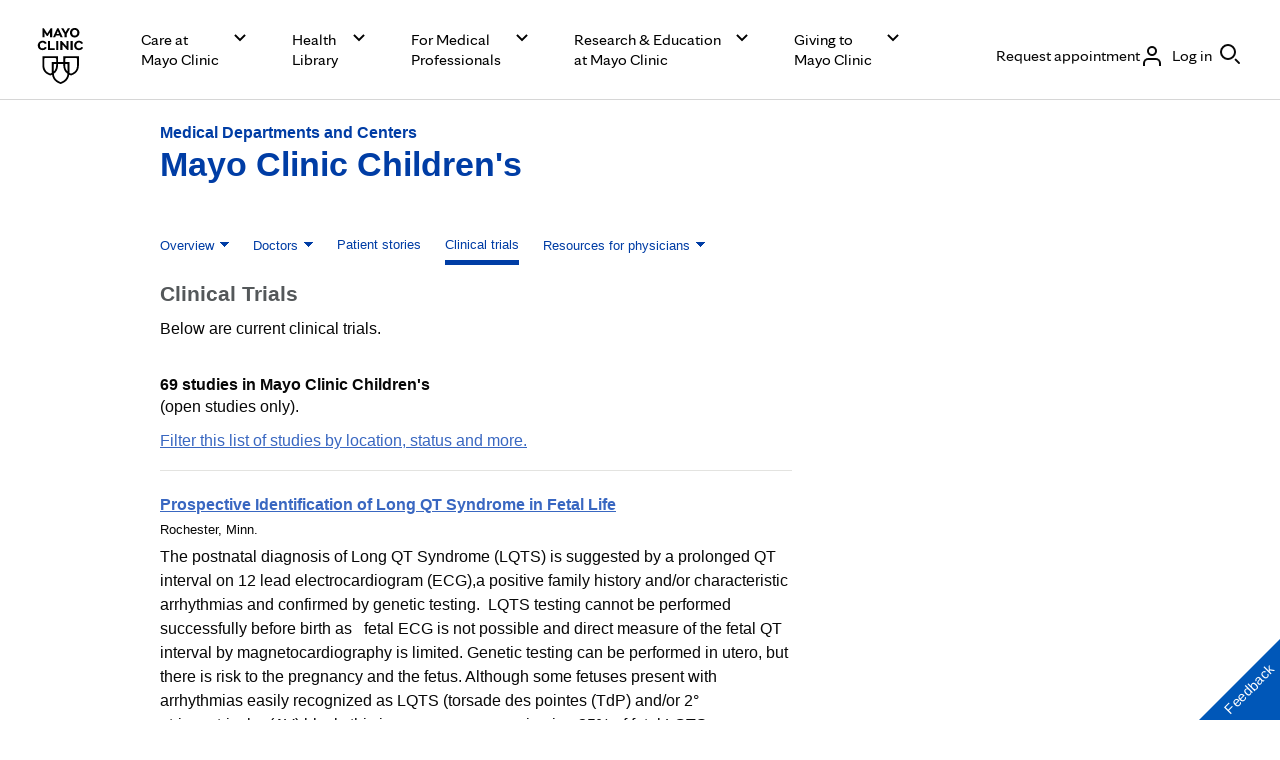

--- FILE ---
content_type: text/css
request_url: https://www.mayoclinic.org/bundles/styles/legacyAemHeader.css?v=E6160C77848A327C5F144AF95E23071B63DCB78E
body_size: 40687
content:
/*! fancyBox v2.1.4 fancyapps.com | fancyapps.com/fancybox/#license */
.fancybox-wrap,.fancybox-skin,.fancybox-outer,.fancybox-inner,.fancybox-image,.fancybox-wrap iframe,.fancybox-wrap object,.fancybox-nav,.fancybox-nav span,.fancybox-tmp{padding:0;margin:0;border:0;outline:none;vertical-align:top}.fancybox-wrap{position:absolute;top:0;left:0;z-index:8020}.fancybox-skin{position:relative;background:#f9f9f9;color:#444;text-shadow:none;-webkit-border-radius:4px;-moz-border-radius:4px;border-radius:4px}.fancybox-opened{z-index:8030}.fancybox-opened .fancybox-skin{-webkit-box-shadow:0 10px 25px rgba(0,0,0,.5);-moz-box-shadow:0 10px 25px rgba(0,0,0,.5);box-shadow:0 10px 25px rgba(0,0,0,.5)}.fancybox-outer,.fancybox-inner{position:relative}.fancybox-inner{overflow:hidden}.fancybox-type-iframe .fancybox-inner{-webkit-overflow-scrolling:touch}.fancybox-error{color:#444;font:14px/20px "Helvetica Neue",Helvetica,Arial,sans-serif;margin:0;padding:15px;white-space:nowrap}.fancybox-image,.fancybox-iframe{display:block;width:100%;height:100%}.fancybox-image{max-width:100%;max-height:100%}#fancybox-loading,.fancybox-close,.fancybox-prev span,.fancybox-next span{background-image:url('../../styles/css/gbs/fancybox_sprite.png')}#fancybox-loading{position:fixed;top:50%;left:50%;margin-top:-22px;margin-left:-22px;background-position:0 -108px;opacity:.8;cursor:pointer;z-index:8060}#fancybox-loading div{width:44px;height:44px;background:url('../../styles/css/gbs/fancybox_loading.gif') center center no-repeat}.fancybox-close{position:absolute;top:-18px;right:-18px;width:36px;height:36px;cursor:pointer;z-index:8040}.fancybox-nav{position:absolute;top:0;width:40%;height:100%;cursor:pointer;text-decoration:none;background:transparent url('../../styles/css/gbs/blank.gif');-webkit-tap-highlight-color:rgba(0,0,0,0);z-index:8040}.fancybox-prev{left:0}.fancybox-next{right:0}.fancybox-nav span{position:absolute;top:50%;width:36px;height:34px;margin-top:-18px;cursor:pointer;z-index:8040;visibility:hidden}.fancybox-prev span{left:10px;background-position:0 -36px}.fancybox-next span{right:10px;background-position:0 -72px}.fancybox-nav:hover span{visibility:visible}.fancybox-tmp{position:absolute;top:-99999px;left:-99999px;visibility:hidden;max-width:99999px;max-height:99999px;overflow:visible !important}.fancybox-lock{overflow:hidden}.fancybox-overlay{position:absolute;top:0;left:0;overflow:hidden;display:none;z-index:8010;background:url('../../styles/css/gbs/fancybox_overlay.png')}.fancybox-overlay-fixed{position:fixed;bottom:0;right:0}.fancybox-lock .fancybox-overlay{overflow:auto;overflow-y:scroll}.fancybox-title{visibility:hidden;font:normal 13px/20px "Helvetica Neue",Helvetica,Arial,sans-serif;position:relative;text-shadow:none;z-index:8050}.fancybox-opened .fancybox-title{visibility:visible}.fancybox-title-float-wrap{position:absolute;bottom:0;right:50%;margin-bottom:-35px;z-index:8050;text-align:center}.fancybox-title-float-wrap .child{display:inline-block;margin-right:-100%;padding:2px 20px;background:transparent;background:rgba(0,0,0,.8);-webkit-border-radius:15px;-moz-border-radius:15px;border-radius:15px;text-shadow:0 1px 2px #222;color:#fff;font-weight:bold;line-height:24px;white-space:nowrap}.fancybox-title-outside-wrap{position:relative;margin-top:10px;color:#fff}.fancybox-title-inside-wrap{padding-top:10px}.fancybox-title-over-wrap{position:absolute;bottom:0;left:0;color:#fff;padding:10px;background:#000;background:rgba(0,0,0,.8)}.absolute{position:absolute}.relative{position:relative}.block{display:block}.zero{margin:0;padding:0}.uppercase{text-transform:uppercase}.float{float:left;margin-right:24px}.notext{text-indent:-99999px}.debug{outline:1px dotted #f00}.font{font-family:Helvetica,Arial,sans-serif}.grey{color:#2b2b2b}.w{width:auto;float:none}.buttonstyle{background:#0039a9 url(/styles/img/gbs/sprites/sprite-button.png) left top repeat-x;padding:12px 24px;font-weight:400;color:#fff;text-align:center;display:inline-block;font-size:16px}.mobile-only{display:none}body{font-family:Helvetica,Arial,sans-serif;margin:0;padding:0;font-size:16px;color:#111;line-height:22px}div{position:relative;outline:0}img{border:0}input[type=submit],input[type=text]{font-family:Arial,Helvetica,sans-serif}a{text-decoration:none;color:#3967c1}a:visited{color:#3967c1}a:focus,a:hover{text-decoration:underline}a.print{background:url(/styles/img/gbs/icn_print.png) 0 2px no-repeat;display:block;padding-left:25px}a.back{margin-bottom:24px;display:block}a.blocklink{display:block;background:#f5f5f3;margin-bottom:24px;padding:18px 12px;font-weight:700}p{margin:0 0 12px;font-size:16px}p.articlefooter{margin:0;padding:0;margin-bottom:12px;color:#717268;font-size:13px;line-height:16px}dl{margin:0;padding:0}dt{margin:0;padding:0;font-weight:700}dd{margin:0;padding:0;margin-bottom:12px}h1,h2,h3,h4,h5,h6,h7{margin:0;padding:0}h2{font-size:26px;color:#54585a;line-height:31px;margin-bottom:14px}h2 span.lower{text-transform:lowercase}.answers h2{font-size:21px;line-height:22px}h3{font-size:21px;margin-bottom:12px;line-height:25px;color:#54585a}h4{font-size:16px;margin-bottom:10px;line-height:22px;color:#111}h5,h6{font-size:13px;text-transform:uppercase;margin-bottom:7px;line-height:17px;color:#111;font-weight:700}h6{text-transform:none}.divider{clear:both;margin-bottom:24px;margin-top:24px;overflow:hidden;padding-top:12px;border-top:6px solid #ccd8ed}.divider h2,.divider h3{margin-bottom:0;font-size:26px;color:#99b1db}span.break{display:block;margin-bottom:2px}span.nowrap{white-space:nowrap}span.large{display:block;margin-bottom:2px;font-size:21px}.page-header{clear:both;overflow:hidden;width:960px;padding-top:24px;border-top:6px solid #ccd8ed}.headers .headers{margin-bottom:0}.headers{margin-bottom:24px;border-top:1px solid #e3e3e0;padding-top:24px;width:100%;float:none}.headers.v2{padding-top:0;border:none;float:left;width:632px}.headers.v2.lg{width:878px}.headers.v2.lg .start-breadcrumb{list-style:none;margin:0;padding:0}.headers.v2.lg .start-breadcrumb li{display:inline}.headers.v2.lg .start-breadcrumb li a{background:url(/styles/img/gbs/icon-breadcrumb.gif) no-repeat;background-position:right 4px;padding-right:20px;margin-right:5px}.headers.v2.lg .start-breadcrumb li:last-child a{background:0 0;padding-right:0;margin-right:0}.headers a{font-size:16px;margin:0;padding:0;font-weight:700;color:#003da5}.headers a:focus,.headers a:hover{text-decoration:none}.headers a:visited{color:#003da5}.headers h1{font-size:34px;line-height:40px;font-weight:700;margin:0;padding:0;color:#003da5}.headers h1 span{display:block;color:#717268;font-size:16px;line-height:22px}.headers h1 a{font-size:34px;color:#003da5}.headers h1 a:visited{color:#003da5}.hide-header .page-header{position:absolute;left:-20000em}.sponsor{float:left;width:210px;margin-left:22px;padding:6px 0 6px 12px;border-left:1px solid #d5d5d0;min-height:30px}.sponsor h2{font-size:13px;font-weight:400;margin:0;padding:0;margin-bottom:6px;line-height:14px;color:#717268}.sponsor a,.sponsor p{display:block;font-size:13px;line-height:14px;margin-bottom:0}.pagecontrols{float:left;width:58px;margin-left:24px}.pagecontrols a.print{display:block;font-size:13px;color:#717268;background-position:0 3px;padding-left:20px}.pagecontrols a:focus,.pagecontrols a:hover,.pagecontrols a:visited{color:#717268}.bio h1{font-size:34px}.hide{position:absolute;left:-20000em}ul{margin:0 0 12px 24px;padding:0}ul li{margin-bottom:6px}ul#skiplinks{position:absolute;left:-20000em}ul.content{margin:0;padding:0;margin-bottom:24px}ul.content li{list-style:none}ol{margin:0 0 12px 36px;padding:0}ol li{margin-bottom:6px}ol.content{margin:0;padding:0;margin-bottom:24px}ol.content li{list-style:none}ol.publist{margin-bottom:24px}ol.publist li{margin-bottom:12px}ol.stack{list-style:none;margin:0;padding:0;margin-bottom:24px}ol.stack li{margin-bottom:18px}ol.stack li span{display:block;margin-top:6px;padding-left:24px}ol.stack li ul{list-style:none;margin:0;padding:0;margin-bottom:24px;margin-top:6px;padding-left:36px}ol.stack li ul li{margin-bottom:6px;list-style:disc}ol.alfa li{list-style:lower-alpha}ol.alfa-upper li{list-style:upper-alpha}ol.decimal li{list-style:decimal}ol.bullet{list-style:disc}table{border-collapse:collapse;display:block;margin-bottom:24px;overflow:auto;width:100%}table caption{text-align:left;font-weight:700;padding-bottom:12px}table tfoot td span{font-weight:700}table th{background:#fff;color:#54585a;font-weight:700;border-bottom:6px solid #babbb1;text-align:left;padding:12px 12px}table.article{background:#f4f8ff}table.article caption{position:absolute;left:-2000em}table.article tr th{background:#f4f8ff;border-bottom:1px solid #e3e3e0}table.article tr th:first-child{border-right:1px solid #e3e3e0}table.article tbody tr td:first-child{border-right:1px solid #e3e3e0;border-top:none}table.article td{border-top:none}table.herbs thead{position:absolute;left:-20000em}table.herbs.showhead thead{position:static;left:none}table.herbs tbody tr.a td:first-child span{color:#6db707}table.herbs tbody tr.a td:first-child span span{color:#111}table.herbs tbody tr.b td:first-child span{color:#bfd138}table.herbs tbody tr.b td:first-child span span{color:#111}table.herbs tbody tr.c td:first-child span{color:#c2a900}table.herbs tbody tr.c td:first-child span span{color:#111}table.herbs tbody tr.d td:first-child span{color:#d07500}table.herbs tbody tr.d td:first-child span span{color:#111}table.herbs tbody tr.f td:first-child span{color:#d03d00}table.herbs tbody tr.f td:first-child span span{color:#111}table.herbs tbody tr td{border-top:none}table.herbs tbody tr td span{display:block;border:1px solid #e3e3e0;padding:24px;font-size:21px;text-align:center}table.herbs tbody tr td span span{border:none;margin:0;padding:0;display:block;font-weight:400;font-size:13px;margin-top:6px}table.herbs tbody tr td:first-child{font-weight:700}table.herbs tbody tr td h3{font-size:16px}td{padding:12px;border-top:1px solid #ccc;text-align:left;vertical-align:top}.related-links{overflow:hidden;clear:both}.related-links h2.divider,.related-links h3.divider,.related-links h4.divider{clear:both;margin-bottom:24px;margin-top:24px;overflow:hidden;padding-top:12px;border-top:6px solid #ccd8ed;font-size:26px;color:#99b1db}.auto .contentbox.patientstories h3{font-size:21px}.auto .contentbox.appointment h2,.auto .contentbox.appointment h3{font-size:21px}.auto .linkbox.appointment h2,.auto .linkbox.appointment h3{font-size:21px}.content #main-content .contentbox h2,.content #main-content .contentbox h3{font-size:21px}.clearfix{clear:both;height:1px;text-indent:-2000em;float:left;overflow:hidden;width:100%}.placeHolder{clear:both;width:100%;min-height:1px}#main{float:left;margin-bottom:24px;width:960px}#leftNavigation,#tertiary-nav,.tertiary-nav{float:left;margin-right:24px;display:block;width:140px;margin-bottom:24px}#leftNavigation #tertiary-nav,#leftNavigation .tertiary-nav{margin-right:0}#main-content{float:left;margin-right:24px;margin-bottom:24px;width:468px}#advertising,#secondary{float:left;margin-right:24px;width:304px;margin-right:0;margin-bottom:24px}#advertising .ad,#secondary .ad{display:block;font-size:13px;border-top:none;margin:0;padding:0;color:#babbb1;margin-bottom:6px}.leaderboard{clear:both;margin-bottom:24px;width:728px;padding:0 116px}.leaderboard .ad{display:block;font-size:13px;border-top:none;margin:0;padding:0;color:#babbb1;margin-bottom:6px}#supporting-content{clear:both;width:960px;margin-bottom:24px}#footer-site-links{clear:both;width:960px;margin-bottom:24px}.pageinfo{clear:both;float:left;width:960px;border-top:1px solid #e3e3e0;overflow:hidden;color:#2b2b2b;padding:24px 0;margin-bottom:12px}#footer{clear:both;margin-bottom:0;float:left;width:960px;overflow:hidden;font-size:13px}#footer ul.footernav{background:#f5f5f3;overflow:hidden;margin:0;padding:0;margin-bottom:36px}#footer ul.footernav li{float:left;list-style:none;padding:6px 0;margin:0}#footer ul.footernav li a{display:block;padding:6px 12px 24px 12px;color:#111;text-transform:uppercase}#footer ul.footernav li a:visited{color:#111}#footer ul.footernav li+li a{border-left:1px solid #e3e3e0}#footer .sub.footercopy{margin-bottom:36px;color:#2b2b2b}#footer .sub.footercopy h3{position:absolute;left:2000em}#footer .sub.footercopy p{font-size:13px}#footer .sub.footercopy ul{margin:0;padding:0;font-size:13px}#footer .sub.footercopy ul li{list-style:none;margin:0;padding:0}#footer .sub.footercopy img{float:left;margin-right:12px}#footer .sub.footercopy a{color:#717268;text-decoration:underline}#footer .sub.footercopy a:visited{color:#717268}#footer span{clear:both;display:block;border-top:1px solid #e3e3e0;color:#2b2b2b;padding-top:24px;margin-bottom:48px}.contentlist #footer .sub.footercopy{width:960px}body.landing #main-content{width:960px;border-top:none}body.landing.ad #main-content{width:632px}body.landing.ad ol.alpha{margin-bottom:36px}body.error #main-content{width:632px;margin-left:164px}body.content.topnav #main-content{width:632px;margin-left:0;margin-right:24px}body.content .divider h3{font-size:21px;margin-bottom:0}body.content #main-content a.linkbox.head-link h2,body.content #main-content a.linkbox.head-link h3,body.content #main-content a.linkbox.head-link h4,body.content #main-content a.linkbox.head-link h5{color:#3967c1}body.content #main-content .filter-list .filter-options h4{font-size:16px;font-weight:700}body.content #main-content .video h4{font-size:16px}body.content #main-content .contentimg h4{font-size:16px}body.content #main-content .sub{width:auto}body.content.sponsored #leftNavigation{width:222px}body.content.sponsored #main-content{width:386px}body.contentlist #main-content{width:632px}body.contentlist #main-content h2.browse-head{font-size:55px;color:#717268}body.contentlist.topnav #main-content{width:632px}body.form #main-content{width:632px;margin-left:164px}body.form.topnav #main-content{width:632px;margin-left:164px}body.results #main-content{width:632px}body.results #main-content .promo{float:left;width:222px;margin-right:24px;min-height:1px}body.results #main-content .results{width:386px;margin-right:0;float:left;display:block}body.results #main-content .results p.search_results{margin-bottom:12px}body.results #main-content .results ol.navlist li{border-bottom:1px solid #e3e3e0;margin-bottom:24px;overflow:visible}body.results #main-content .results ol.navlist li h2,body.results #main-content .results ol.navlist li h3{font-size:21px;margin:0;padding:0;margin-bottom:12px;line-height:1.23em;font-weight:400}body.results #main-content .results ol.navlist li span{color:#babbb1;display:block;margin-bottom:12px;white-space:pre;white-space:pre-wrap;white-space:pre-line;white-space:-pre-wrap;white-space:-o-pre-wrap;white-space:-moz-pre-wrap;word-wrap:break-word}body.results #main-content .results ol.navlist li p{margin:0;padding:0;display:block;margin-bottom:12px}body.results #main-content .results ol.navlist.pub ol{display:block;margin:0;padding:0;margin-bottom:12px}body.results #main-content .results ol.navlist.pub ol li{display:block;margin:0;padding:0;border:none;color:#717268}body.results #main-content .results ol.navlist.pub ol li.people{display:block;margin-bottom:12px;color:#111}body.results #main-content .results ol.navlist.ct ol.location{margin:0;padding:0;overflow:hidden;margin-bottom:12px}body.results #main-content .results ol.navlist.ct ol.location li{margin:0;padding:0;float:left;margin-right:8px;border:none;border-right:1px solid #ccc;white-space:pre;white-space:pre-wrap;white-space:pre-line;white-space:-pre-wrap;white-space:-o-pre-wrap;white-space:-moz-pre-wrap;word-wrap:break-word}body.results #main-content .results ol.navlist.ct span{display:block;color:#111;overflow:hidden}body.results #main-content .results ol.navlist.ct li a.summary{margin-bottom:24px;background:url(/styles/img/gbs/icon-eye.png) no-repeat;background-position:0 7px;padding-left:20px}body.media #main-content{width:960px}body.media .media{margin-bottom:24px}body.blog #main-content{width:960px;float:none;overflow:hidden;margin-bottom:24px}body.blog #content{margin-bottom:24px;width:632px;float:left;margin-right:24px}body.blog #content em.volume{display:block;font-weight:400;margin:0;padding:0;margin-bottom:24px;color:#717268;font-size:13px;color:#111}body.blog #content .summary{margin-bottom:24px;padding-bottom:24px;border-bottom:1px solid #e3e3e0;overflow:hidden}body.blog #content .summary img{float:left;margin-right:24px;width:222px}body.blog #content .summary h3{margin:0;padding:0;width:386px;float:left;margin-bottom:12px}body.blog #content .summary p{margin:0;padding:0;width:386px;float:left;font-size:13px;line-height:1.5em}body.blog #content .sub{width:auto}#mayo-wrapper,#wrapper,.mayo-wrapper{width:960px;margin:22px auto 0}.fullbanner{clear:both;background:#ccc}#mayo-header{width:100%;padding:0 0 18px 0;z-index:1000;font-family:Helvetica,Arial,sans-serif;font-size:13px;float:left}#mayo-header a.mayo-logo{margin:0 24px 20px 0;float:left;width:129px}#mayo-header a.mayo-logo img{margin-left:24px}#mayo-header a{text-decoration:none}#mayo-header a:hover{text-decoration:underline}#mayo-header #globalsearch{display:block;float:left;width:386px;margin-right:24px;margin-bottom:1px}#mayo-header #globalsearch div{border:1px solid #e5e5e2;background:#f5f5f3;margin:0;padding:0;padding:0!important;float:left;width:384px}#mayo-header #globalsearch label{position:absolute;top:-99999px}#mayo-header #globalsearch input[type=text]{margin:0;padding:0;border:0;font-family:Helvetica,Arial,sans-serif;font-size:13px;float:left;padding:11px 14px;width:324px;color:#7e7f74;line-height:1em;background:#fff url(/UniversalNav/Styles/img/bg_input_text.png) top left repeat-x}#mayo-header #globalsearch input[type=text].on{color:#54585a}#mayo-header #globalsearch input[type=image]{display:block;padding:9px;float:left}#mayo-header #globalsearch input[type=image]:hover{opacity:.4}#mayo-header #globalsearch input[type=submit]{display:block;padding:9px;float:left;text-indent:-2000em;background:url(/UniversalNav/Styles/img/icon-search.png) no-repeat;background-position:10px 10px;width:32px;height:36px;font-size:1px}#mayo-header #globalsearch input[type=submit]:hover{opacity:.4}#mayo-header #gnavone{float:left;width:162px;padding-left:30px;margin-right:24px;margin-bottom:1px}#mayo-header #gnavone li{margin-bottom:5px}#mayo-header #gnavtwo{float:left;width:180px;margin-bottom:1px;position:relative}#mayo-header #gnavtwo li{margin-bottom:7px}#mayo-header ul#searchTerm-listbox{background:#fff;border:1px solid #c5c5c5;position:absolute;width:calc(100% - 2px);z-index:11}#mayo-header ul#searchTerm-listbox li{padding:3px 1em 3px .4em}#mayo-header ul{margin:0;padding:0}#mayo-header ul li{list-style:none;margin:0 0 2px 0;line-height:1.3em}#mayo-header ul li a{font-size:13px;color:#2b2b2b;display:block}#mayo-header ul li a:hover{color:#54585a}#mayo-header ul.nav-global{z-index:100;margin-bottom:4px}#mayo-header ul.nav-global a.lang{background:url(/UniversalNav/Styles/img/bg-nav-arrow-down.png) no-repeat right;display:inline-block;padding-right:20px}#mayo-header ul.nav-global li ul{position:absolute;top:-1000px;left:39px;background:#fff;border:1px solid #eee;padding:5px 0}#mayo-header ul.nav-global li ul a{padding:2px 50px 2px 5px;background:#fff;display:block;position:relative}#mayo-header ul.nav-global a:focus+ul,#mayo-header ul.nav-global li:hover ul{top:10px}#mayo-header ul.nav-global a:focus{top:1010px}#mayo-header ul.nav-global a.login,#mayo-header ul.nav-global li.translate-dropdown a:focus{top:0}#mayo-header ul.nav-global li:hover a:focus{top:0}#mayo-header ul.socialmedia{display:block;overflow:hidden;float:left}#mayo-header ul.socialmedia li{float:left;margin:0 0 0 7px}#mayo-header ul.socialmedia li:first-child{margin:0}#mayo-header ul.socialmedia li a{text-indent:-99999px;display:block;background:url(/UniversalNav/Styles/img/sprite-globalnav.png) no-repeat 0 0;height:17px}#mayo-header ul.socialmedia li a.youtube{width:40px;background-position:-69px 0}#mayo-header ul.socialmedia li a.twitter{width:16px;background-position:0 0}#mayo-header ul.socialmedia li a.facebook{width:16px;background-position:-23px 0}#mayo-header ul.socialmedia li a.pinterest{width:17px;background-position:-115px 0}#mayo-header ul.socialmedia li a.google{width:16px;background-position:-46px 0}.search-form,.searchform{border-bottom:1px solid #e3e3e0;border-top:1px solid #e3e3e0;padding:24px 0;margin-bottom:24px}.search-form div,.searchform div{margin:0;padding:0;padding:0!important;overflow:hidden}.search-form div input[type=text],.searchform div input[type=text]{margin:0;padding:0;border:1px solid #e5e5e2;font-family:Helvetica,Arial,sans-serif;font-size:13px;float:left;width:400px;color:#7e7f74;min-height:18px;padding:12px}.search-form div input[type=text].on,.searchform div input[type=text].on{color:#54585a}.search-form input[type=submit],.searchform input[type=submit]{background:#003da5 url(/UniversalNav/Styles/img/icon-search-white.png) no-repeat;border:none;padding:12px 18px 12px 41px;cursor:pointer;background-position:12px 9px;font-size:16px;color:#fff;min-height:17px;vertical-align:middle}.browser-large #mayo-header .nav>li:last-child:hover a{border-right:1px solid #e3e3e0}.browser-large #mayo-header .nav>li:last-child:hover div ul li a{border:none}.browser-large #mayo-header .nav>li:last-child:hover blockquote a{border:none}.browser-large #mayo-header .nav{clear:both;background:#f5f5f3;width:960px;min-height:53px}.browser-large #mayo-header .nav li{float:left;position:relative}.browser-large #mayo-header .nav li a{position:relative;display:block;color:#54585a;text-transform:uppercase;font-family:Helvetica,Arial,sans-serif;font-size:13px;padding:8px 23px 8px 12px;min-height:36px;z-index:10;border:1px solid #f5f5f3;border-bottom:none;border-right:1px solid #e3e3e0;background:url(/UniversalNav/Styles/img/sprite-globalnavarrows.png) no-repeat right 10px}.browser-large #mayo-header .nav li:last-child a{border-right:1px solid #f5f5f3}.browser-large #mayo-header .nav li:hover>a{border-top:1px solid #e3e3e0;border-left:1px solid #e3e3e0;border-bottom:1px solid #f5f5f3;min-height:35px;text-decoration:none;background:url(/UniversalNav/Styles/img/sprite-globalnavarrows.png) no-repeat;background-position:right -90px;color:#003da5}.browser-large #mayo-header .nav li ul li a:hover{background:0 0}.browser-large #mayo-header .nav li:nth-child(1) a{width:116px}.browser-large #mayo-header .nav li:nth-child(2) a{width:115px}.browser-large #mayo-header .nav li:nth-child(3) a{width:80px}.browser-large #mayo-header .nav li:nth-child(4) a{width:90px}.browser-large #mayo-header .nav li:nth-child(5) a{width:115px}.browser-large #mayo-header .nav li:nth-child(6) a{width:90px}.browser-large #mayo-header .nav li:nth-child(7) a{width:95px}.browser-large #mayo-header .nav li>a.patient-care{width:116px}.browser-large #mayo-header .nav li>a.departments-and-centers{width:115px}.browser-large #mayo-header .nav li>a.research{width:80px}.browser-large #mayo-header .nav li>a.medical-education{width:90px}.browser-large #mayo-header .nav li>a.for-medical-professionals{width:115px}.browser-large #mayo-header .nav li>a.products-services{width:90px}.browser-large #mayo-header .nav li>a.giving-to-mayo{width:95px}.browser-large #mayo-header .nav li:nth-child(3):hover>a{background-position:right -190px;color:#b73600}.browser-large #mayo-header .nav li:nth-child(4):hover>a{background-position:right -290px;color:#071d49}.browser-large #mayo-header .nav li:nth-child(5):hover>a{background-position:right -290px;color:#071d49}.browser-large #mayo-header .nav li:nth-child(1).current>a{background-position:right -90px;color:#003da5}.browser-large #mayo-header .nav li:nth-child(2).current>a{background-position:right -90px;color:#003da5}.browser-large #mayo-header .nav li:nth-child(3).current>a{background-position:right -190px;color:#b73600}.browser-large #mayo-header .nav li:nth-child(4).current>a{background-position:right -290px;color:#071d49}.browser-large #mayo-header .nav li:nth-child(5).current>a{background-position:right -290px;color:#071d49}.browser-large #mayo-header .nav li:nth-child(6).current>a{background-position:right -90px;color:#003da5}.browser-large #mayo-header .nav li:nth-child(7).current>a{background-position:right -90px;color:#003da5}.browser-large #mayo-header .nav li a.borderhack{border-right:1px solid #f5f5f3}.browser-large #mayo-header .nav li:nth-child(1) div a{color:#003da5!important}.browser-large #mayo-header .nav li:nth-child(2) div a{color:#003da5!important}.browser-large #mayo-header .nav li:nth-child(3) div a{color:#b73600!important}.browser-large #mayo-header .nav li:nth-child(4) div a{color:#071d49!important}.browser-large #mayo-header .nav li:nth-child(5) div a{color:#071d49!important}.browser-large #mayo-header .nav li:nth-child(6) div a{color:#003da5!important}.browser-large #mayo-header .nav li:nth-child(7) div a{color:#003da5!important}.browser-large #mayo-header .nav li>a.patient-care{width:116px}.browser-large #mayo-header .nav li>a.departments-and-centers{width:115px}.browser-large #mayo-header .nav li>a.research{width:80px}.browser-large #mayo-header .nav li>a.medical-education{width:90px}.browser-large #mayo-header .nav li>a.for-medical-professionals{width:115px}.browser-large #mayo-header .nav li>a.products-services{width:90px}.browser-large #mayo-header .nav li>a.giving-to-mayo{width:95px}.browser-large #mayo-header .nav li:hover>a.research{background-position:right -190px;color:#b73600}.browser-large #mayo-header .nav li:hover>a.medical-education{background-position:right -290px;color:#071d49}.browser-large #mayo-header .nav li:hover>a.for-medical-professionals{background-position:right -290px;color:#071d49}.browser-large #mayo-header .nav li.current>a.patient-care{background-position:right -90px;color:#003da5}.browser-large #mayo-header .nav li.current>a.departments-and-centers{background-position:right -90px;color:#003da5}.browser-large #mayo-header .nav li.current>a.research{background-position:right -190px;color:#b73600}.browser-large #mayo-header .nav li.current>a.medical-education{background-position:right -290px;color:#071d49}.browser-large #mayo-header .nav li.current>a.for-medical-professionals{background-position:right -290px;color:#071d49}.browser-large #mayo-header .nav li.current>a.products-services{background-position:right -90px;color:#003da5}.browser-large #mayo-header .nav li.current>a.giving-to-mayo{background-position:right -90px;color:#003da5}.browser-large #mayo-header .nav li>a.patient-care+div a{color:#003da5!important}.browser-large #mayo-header .nav li>a.departments-and-centers+div a{color:#003da5!important}.browser-large #mayo-header .nav li>a.research+div a{color:#b73600!important}.browser-large #mayo-header .nav li>a.medical-education+div a{color:#071d49!important}.browser-large #mayo-header .nav li>a.for-medical-professionals+div a{color:#071d49!important}.browser-large #mayo-header .nav li>a.products-services+div a{color:#003da5!important}.browser-large #mayo-header .nav li>a.giving-to-mayo+div a{color:#003da5!important}.browser-large #mayo-header .nav li:nth-child(5) div{left:-330px}.browser-large #mayo-header .nav li:nth-child(5) div ul{float:right}.browser-large #mayo-header .nav li:nth-child(5) div blockquote{margin-left:0}.browser-large #mayo-header .nav li.no-image:nth-child(5) div,.browser-large #mayo-header .nav li.no-image:nth-child(6) div{left:0}.browser-large #mayo-header .nav li.no-image:nth-child(7) div{left:-110px}.browser-large #mayo-header .nav li:nth-child(6) div{left:-355px}.browser-large #mayo-header .nav li:nth-child(6) div ul{float:right}.browser-large #mayo-header .nav li:nth-child(6) div blockquote{margin-left:0}.browser-large #mayo-header .nav li:nth-child(7) div{left:-350px}.browser-large #mayo-header .nav li:nth-child(7) div ul{float:right}.browser-large #mayo-header .nav li:nth-child(7) div blockquote{margin-left:0}.browser-large #mayo-header .nav li a:focus+div,.browser-large #mayo-header .nav li div.on,.browser-large #mayo-header .nav li:hover div{top:52px}.browser-large #mayo-header .nav li.no-image div{width:200px}.browser-large #mayo-header .nav li div{position:absolute;top:-1000px;background:#f5f5f3;width:440px;padding:20px;border:1px solid #e3e3e0;z-index:1;min-height:180px}.browser-large #mayo-header .nav li div a{position:relative;background:#f5f5f3;text-transform:none;width:auto!important;height:auto;min-height:1px;display:block;margin:0;padding:5px;border:0}.browser-large #mayo-header .nav li div a.on,.browser-large #mayo-header .nav li div a:hover{position:relative;text-transform:none;width:auto!important;height:auto;min-height:1px;display:block;border:0;padding:5px;text-decoration:underline}.browser-large #mayo-header .nav li div ul{width:200px;left:-5px;position:relative;float:left}.browser-large #mayo-header .nav li div ul li{width:auto;display:block;float:none;margin:0}.browser-large #mayo-header .nav li div ul li.mobileOverview{display:none}.browser-large #mayo-header .nav li div ul+ul{margin-top:12px}.browser-large #mayo-header .nav li div blockquote{width:224px;margin:0;padding:0;z-index:10;float:left;margin-left:15px}.browser-large #mayo-header .nav li div blockquote img{width:222px;height:137px;border:1px solid #e3e3e0;display:block;margin:0 0 10px 0}.browser-large #mayo-header .nav li div blockquote a{padding:0}.browser-large #mayo-header .nav li div blockquote a:hover{padding:0;text-decoration:none}.browser-large #mayo-header .nav li div blockquote a strong{display:block;margin-bottom:3px;font-size:16px}.browser-large #mayo-header .nav li div blockquote a em{color:#54585a;font-weight:400;text-transform:none;font-style:normal}body.infobutton #mobilenav div ul li.menu{display:none}body.infobutton #mayo-header .mobile-only ul.nav-global.mobile.translate-dropdown-container{right:75px}#mobilenav div ul li.menu a,#mobilenav div ul li.search a{background-image:none!important;padding:33px 5px 0 5px!important;background:#54585a!important;width:50px!important;color:#fff!important;text-align:center!important;text-decoration:none!important;text-transform:uppercase!important;display:block!important;font-size:10px!important;box-sizing:border-box!important;height:50px!important;position:relative!important}#mobilenav div ul li.menu a:before{background:url(https://www.mayoclinic.org/~/media/4886255CEFB640F581D9F3FD7D2E74E6.png) no-repeat -50px -149px;display:block;content:"";width:31px;position:absolute;height:19px;top:10px;left:50%;margin-left:-15.5px}#mobilenav div ul li.search a:before{background:url(https://www.mayoclinic.org/~/media/4886255CEFB640F581D9F3FD7D2E74E6.png) no-repeat -95px -100px;content:"";display:block;width:25px;position:absolute;height:25px;top:5px;left:50%;margin-left:-12.5px}@media screen{#mayo-header a.translate-btn{border:1px solid #efeee9;color:#54585a;min-width:100px;width:auto;display:inline-block;padding:17px 25px;border-radius:2px;position:relative;height:54px;box-sizing:border-box;font-size:12px}#mayo-header .nav-global.translate-dropdown-container a.translate-btn:focus{top:0}#mayo-header a.translate-btn:before{width:16px;top:16px;left:5px;height:16px;background-image:url(/styles/img/GBS/world-icon.png);background-position:0 0;position:absolute;content:"";background-repeat:no-repeat}#mayo-header a.translate-btn:after{content:"";position:absolute;top:22px;right:5px;z-index:-1;width:11px;height:5px;background:url(https://www.mayoclinic.org/~/media/4886255CEFB640F581D9F3FD7D2E74E6.png) no-repeat -43px -27px}#mayo-header ul a.translate-btn.open{border-bottom:none;border-radius:2px 2px 0 0}#mayo-header .mobile-only ul.nav-global.mobile.translate-dropdown-container{position:absolute;right:137px;top:10px;background:#fff;margin-bottom:0;float:right;margin-right:15px}#mayo-header .mobile-only ul.nav-global.mobile.translate-dropdown-container li{position:relative;margin-bottom:0}#mayo-header ul.nav-global.translate-dropdown-container li a.translate-btn+ul{display:none;width:auto;border:1px solid #efeee9;margin-left:0;margin-top:0;min-width:100px;border-top:none;box-sizing:border-box;padding:0;background-color:#fff;border-radius:0 0 2px 2px;position:absolute;z-index:12;top:auto!important;left:auto!important;-webkit-box-shadow:0 15px 15px 0 rgba(0,0,0,.2);-moz-box-shadow:0 15px 15px 0 rgba(0,0,0,.2);box-shadow:0 15px 15px 0 rgba(0,0,0,.2)}#mayo-header ul.nav-global.translate-dropdown-container li.translate-dropdown a.translate-btn.open+ul{display:block}#mayo-header a.translate-btn+ul li{padding-bottom:0;margin-bottom:0;box-sizing:border-box}#mayo-header a.translate-btn+ul li a{color:#003da5;display:block;height:50px;padding:10px 10px 10px 25px;box-sizing:border-box}#mayo-header a.translate-btn+ul li a:before{background-image:none}#mayo-header .translate-dropdown-container{width:auto}.text-right{text-align:right}}@media screen and (min-width:821px){#mayo-header a.translate-btn{padding:5px 25px;height:auto}#mayo-header a.translate-btn:before{top:5px}#mayo-header a.translate-btn:after{top:10px}#mayo-header a.translate-btn+ul li a{height:auto}#mayo-header .translate-dropdown-container{float:left;margin-right:0}#mobilenav div ul li.menu a:before,#mobilenav div ul li.search a:before{background-image:none;display:none}#mayo-header a.translate-btn,#mayo-header ul.nav-global.translate-dropdown-container li a.translate-btn+ul{min-width:145px}}@media screen and (max-width:820px){.xs-visible{display:block!important}.xs-hidden{display:none!important}}html:lang(es) .browser-large #mayo-header .nav li{margin-bottom:0}html:lang(es) .browser-large #mayo-header .nav li a:focus+div,html:lang(es) .browser-large #mayo-header .nav li div.on,html:lang(es) .browser-large #mayo-header .nav li:hover div{top:69px}html:lang(es) .browser-large #mayo-header .nav{float:left;min-height:70px}html:lang(es) .browser-large #mayo-header .nav li a{min-height:52px}html:lang(es) .browser-large #mayo-header .nav li a+div ul li a{min-height:1px}html:lang(es) .browser-large #mayo-header .nav li a{font-size:12px;padding:8px 20px 8px 8px}html:lang(es) .browser-large #mayo-header .nav li ul li a{padding:6px 20px 6px 8px}html:lang(es) .browser-large #mayo-header .nav li:nth-child(1)>a{width:148px}html:lang(es) .browser-large #mayo-header .nav li:nth-child(2)>a{width:112px}html:lang(es) .browser-large #mayo-header .nav li:nth-child(3)>a{width:99px}html:lang(es) .browser-large #mayo-header .nav li:nth-child(4)>a{width:80px}html:lang(es) .browser-large #mayo-header .nav li:nth-child(5)>a{width:138px}html:lang(es) .browser-large #mayo-header .nav li:nth-child(6)>a{width:82px}html:lang(es) .browser-large #mayo-header .nav li:nth-child(7)>a{width:90px}.form input[type=radio]{overflow:hidden}.form input[type=number],.form input[type=text]{width:240px;border:1px solid #babbb1;padding:5px;font-size:16px;font-weight:400;color:#111;background:#fff url(/styles/img/gbs/bg_input_text.png) top repeat-x}.form select{padding:4px 8px;margin-right:12px;border:1px solid #babbb1}.form fieldset{border:none;padding:0;margin:0}.form p.error_warning{border:1px solid #d14124;background:#fae5e1 url(/styles/img/gbs/sprites/sprite-errormessages.png) no-repeat;background-position:6px 10px;padding:10px 10px 10px 45px;margin-bottom:24px;line-height:1.3em;overflow:hidden}.form h2{border-bottom:1px solid #e3e3e0;padding-bottom:12px}.form h3{text-transform:none;margin-bottom:6px}.form .frm_item{clear:both;float:left;width:632px;margin-bottom:15px}.form .frm_item fieldset{margin:0;padding:0;border:none;overflow:hidden}.form .frm_item fieldset legend{margin:0;padding:0;display:inline}.form .frm_item h4,.form .frm_item label,.form .frm_item legend{float:left;width:222px;text-align:right;line-height:1.3em;display:inline-block;vertical-align:bottom}.form .frm_item .frm_options{float:left;width:386px;padding-left:24px;overflow:hidden}.form .frm_item .frm_options ul{margin:0;padding:0}.form .frm_item .frm_options ul li{margin:0;padding:0;list-style:none;overflow:hidden}.form .frm_item .frm_options ul li input[type=checkbox],.form .frm_item .frm_options ul li input[type=radio]{margin-right:0;float:left;margin-left:0}.form .frm_item .frm_options ul li h4,.form .frm_item .frm_options ul li label{display:block;width:351px;float:left;text-align:left;margin-left:8px}.form .frm_item .frm_options ul.large li{margin-bottom:12px}.form span.error{display:block;color:#d14124;float:left;width:386px;padding-left:30px;margin-top:8px;background:url(/styles/img/gbs/sprites/sprite-errormessages.png) 0 -122px no-repeat;font-weight:700}.form .buttons{clear:both;overflow:hidden;padding-left:246px}.form input.primary{border:none;margin-top:12px;overflow:hidden;cursor:pointer;background:#0039a9 url(/styles/img/gbs/sprites/sprite-button.png) left top repeat-x;padding:12px 24px;font-weight:400;color:#fff;text-align:center;display:inline-block;font-size:16px}.form .popup.show{position:absolute;display:block;overflow:visible;z-index:5;background-color:#fff;width:600px}.form .popup.show .closeform{position:absolute;right:10px;top:10px;width:20px;height:20px}.form .popup.show label:after{content:":"}.form .popup{display:none}.form.tools input[type=number],.form.tools input[type=text]{width:60px}.form.tools .toolsSection{overflow:hidden;margin-bottom:24px;border-bottom:1px solid #e3e3e0;padding-bottom:24px}.form.tools .toolsResult{background:#f5f5f3;overflow:hidden;padding:12px 0;margin-top:24px}.form.tools .toolsResult strong{float:left;width:222px;text-align:right;line-height:1.3em;display:inline-block;vertical-align:bottom;padding-right:24px}.form.tools table{margin-top:12px}.form.tools table input[type=number],.form.tools table input[type=text]{width:50px}.form.tools h3{margin-top:24px}.form.tools .frm_options.side ul{float:left;margin-left:24px}.form.tools .frm_options.side ul li label{width:auto}.form.tools .frm_options.side input[type=text]{float:left}.search-form.ct,.searchform.ct{clear:both;width:100%;overflow:hidden}.search-form.ct div,.searchform.ct div{width:auto;float:left}.search-form.ct input[type=text],.searchform.ct input[type=text]{width:235px}.search-form.ct input[type=submit],.searchform.ct input[type=submit]{width:auto;border:none;margin-left:12px;font-size:16px;float:left}.search-form.ct a,.searchform.ct a{float:left;padding:7px 0;margin-left:24px}.search-form.bio,.search-form.drugs,.search-form.index,.searchform.bio,.searchform.drugs,.searchform.index{clear:both;width:100%;overflow:hidden}.search-form.bio div,.search-form.drugs div,.search-form.index div,.searchform.bio div,.searchform.drugs div,.searchform.index div{width:auto;float:left}.search-form.bio input[type=text],.search-form.drugs input[type=text],.search-form.index input[type=text],.searchform.bio input[type=text],.searchform.drugs input[type=text],.searchform.index input[type=text]{width:335px}.search-form.bio input[type=submit],.search-form.drugs input[type=submit],.search-form.index input[type=submit],.searchform.bio input[type=submit],.searchform.drugs input[type=submit],.searchform.index input[type=submit]{width:auto;border:none;margin-left:12px;font-size:16px;float:left}.search-form.bio a,.search-form.drugs a,.search-form.index a,.searchform.bio a,.searchform.drugs a,.searchform.index a{float:left;padding:7px 0;margin-left:24px}.search-form.bio label,.search-form.drugs label,.search-form.index label,.searchform.bio label,.searchform.drugs label,.searchform.index label{float:none;display:block;font-weight:700;font-size:26px;margin-bottom:24px;color:#54585a}.search-form.pub div,.searchform.pub div{width:632px}.search-form.pub input[type=text],.searchform.pub input[type=text]{width:470px}.search-form.pub input[type=submit],.searchform.pub input[type=submit]{width:auto;border:none;margin-left:12px;font-size:16px;float:left}.symptomchecker .form .frm_item{clear:both;float:left;width:468px;padding-left:0;margin-bottom:24px}.symptomchecker .form .frm_item fieldset{margin:0;padding:0;border:none}.symptomchecker .form .frm_item fieldset legend{clear:both;width:468px;margin:0;padding:0;text-align:left;display:block;font-weight:700;font-size:21px;margin-bottom:12px}.symptomchecker .form .frm_item .frm_options{width:468px;border-bottom:1px solid #e3e3e0;padding:0 0 24px}.symptomchecker .form .frm_item .frm_options ul:first-child{margin-right:24px}.symptomchecker .form .frm_item .frm_options ul{float:left;width:222px}.symptomchecker .form .frm_item .frm_options ul li input{float:left;margin-bottom:12px}.symptomchecker .form .frm_item .frm_options ul li label{width:190px;float:left}.symptomchecker .form .buttons{clear:both;margin:0;padding:0;width:468px;float:left}.symptomchecker .form .buttons input{float:right}.blogComments .form{padding:24px}.blogComments .frm_item{width:auto}.blogComments .frm_item label{display:block;margin-bottom:12px;font-weight:400;text-align:left;width:auto;font-size:16px;color:#54585a}.blogComments div.captcha{clear:both;display:block;overflow:hidden;margin-bottom:15px}.blogComments div.captcha label{display:block;margin-bottom:12px;font-weight:400;text-align:left;width:auto;font-size:16px;color:#54585a}.blogComments div.captcha input{margin-top:12px}.blogComments textarea{width:400px;height:200px}.blogComments input[type=text]{width:400px}.blogComments .buttons{margin:0;padding:0}.blogComments .buttons input{float:right}.form.signup{clear:both;float:left;overflow:hidden;margin-bottom:24px}.form.signup .frm_item{width:468px}.form.signup fieldset legend{float:none;width:auto;text-align:left;margin-bottom:24px;font-weight:700;font-size:21px;color:#54585a}.form.signup fieldset ul{margin:0;padding:0}.form.signup fieldset ul li{list-style:none;margin:0;padding:0;margin-bottom:24px;overflow:hidden}.form.signup fieldset ul li input{float:left;margin-right:12px;margin-top:3px}.form.signup fieldset ul li div{float:left;width:435px}.form.signup fieldset ul li div label{float:none;width:auto;text-align:left;font-weight:700}.form.signup fieldset ul li div label span{font-weight:400}.form.signup fieldset ul li div span{display:block}.form.signup .buttons{margin:0;padding:0;margin-top:36px}.form.signup .buttons label{display:block;width:100%;text-align:left;font-weight:700;font-size:21px;color:#54585a;margin-bottom:12px}.form.signup .buttons input{margin-right:12px;margin-top:0}.form.jobs{background-color:#f4f8ff;padding:24px}.form.jobs ul{margin:0;padding:0}.form.jobs ul li{list-style:none;margin:0;padding:0;margin-bottom:6px}.form.jobs ul li a{display:block}.form.jobs h2{font-size:26px;border:none;margin:0;padding:0;margin-bottom:12px}.form.jobs h3{font-size:16px;margin-bottom:12px}.form.jobs .item{background-color:#fff;padding:12px;overflow:hidden;margin-bottom:24px}.form.jobs .item input[type=text]{width:200px}.form.jobs .item select{margin-right:0;width:210px;padding:4px 4px}.form.jobs .frm_item{width:auto}.form.jobs .buttons{padding-left:0}#subnavigation ul{margin:0 0 24px;padding:12px 0 0;border-top:1px solid #e3e3e0}#subnavigation ul li{margin:0;padding:0;list-style:none}#subnavigation ul li a{display:block;padding:4px 0;font-size:13px}#subnavigation ul li ul{margin:0 0 0 24px;padding:0;border:none}ul.topnav{overflow:hidden;margin:0 0 24px;padding:0}ul.topnav li{float:left;list-style:none}ul.topnav li a{display:block;float:left;padding:0;margin-right:24px;padding-bottom:12px;border-bottom:2px solid #fff}ul.topnav li a:hover{border-bottom:2px solid #3967c1;text-decoration:none}ul.topnav li a.selected{border-bottom:2px solid #111;color:#111;font-weight:700}#tertiary-nav ol,.tertiary-nav ol{clear:both;margin:0;padding:0;border-top:1px solid #e3e3e0;padding-top:24px}#tertiary-nav ol li,.tertiary-nav ol li{margin:0;padding:0;list-style:none}#tertiary-nav ol li a,.tertiary-nav ol li a{display:block;font-size:13px;margin-bottom:12px;color:#003da5}#tertiary-nav ol li a.selected,.tertiary-nav ol li a.selected{font-weight:700}#tertiary-nav ol li a:visited,.tertiary-nav ol li a:visited{color:#3967c1}.tertiary-nav nav ol{display:block}.mobilePull{display:none}nav.resizable{z-index:999}ul.topnav-v2{float:left;display:block;overflow:visible;width:960px;margin:0 0 36px;padding:0;position:relative;z-index:999;font-size:13px}ul.topnav-v2 li.hassub>a{background:url(/styles/img/gbs/bg-nav-arrow-down-sm.png) no-repeat right 10px;padding-right:15px}ul.topnav-v2 a{color:#003da5}ul.topnav-v2 li div{position:absolute;top:-1000px;z-index:999;background-color:#f5f5f3;border:1px solid #e3e3e0;width:220px;padding:0 12px 0 0}ul.topnav-v2 li div ul li{clear:both;margin:0;padding:0;padding:0 15px;display:block;float:none}ul.topnav-v2 li{float:left;list-style:none;margin-right:20px;position:relative}ul.topnav-v2 li:hover a{border-bottom:5px solid #003da5}ul.topnav-v2 li:hover ul li a{display:block;margin:0;padding:0;padding:5px 12px;border:none}ul.topnav-v2 li:hover ul li a:hover{text-decoration:underline;border:none}ul.topnav-v2 li:hover ul li a.selected{font-weight:700}ul.topnav-v2 li a{border-bottom:5px solid #fff;padding:4px 0 8px}ul.topnav-v2 li a:active,ul.topnav-v2 li a:link,ul.topnav-v2 li a:visited{color:#003da5}ul.topnav-v2 li a:hover{text-decoration:none;border-bottom:5px solid #003da5}ul.topnav-v2 li a.selected{border-bottom:5px solid #003da5}ul.topnav-v2 li ul{margin:0;padding:12px 0 10px}ul.topnav-v2 li ul li{padding-bottom:4px}ul.topnav-v2 li:hover div{top:32px}.navigation-tabs{display:block}.navigation-tabs ol{margin:0;padding:0;list-style:none;float:left;width:936px;background-color:#f4f8ff;margin-bottom:24px;padding:0 12px}.navigation-tabs ol li{margin:0;padding:0;float:left;margin-right:24px}.navigation-tabs ol li a{padding:12px 0 8px;font-size:13px;float:left;display:block;border-bottom:4px solid #f4f8ff}.navigation-tabs ol li a:focus,.navigation-tabs ol li a:link,.navigation-tabs ol li a:visited{color:#003da5}.navigation-tabs ol li a:focus,.navigation-tabs ol li a:hover{border-bottom:4px solid #003da5;text-decoration:none}.navigation-tabs ol li a.selected{border-bottom:4px solid #003da5}.navigation-tabs ol li ol{display:none}.topnav-h{z-index:999;clear:both}.topnav-h:after{content:"";display:table;clear:both}.topnav-h>a{display:none}.topnav-h>ul{position:relative;margin:0 0 36px;padding:0;float:left}.topnav-h>ul>li{float:left;margin-right:26px;height:32px}.topnav-h>ul>li a{display:block;height:28px}.topnav-h>ul>li:hover>a{border-bottom:5px solid #003da5}.topnav-h ul{list-style:none;width:960px}.topnav-h li{position:relative;font-size:13px}.topnav-h li a{text-decoration:none}.topnav-h li a.selected{border-bottom:5px solid #003da5}.topnav-h li a:active,.topnav-h li a:link,.topnav-h li a:visited{color:#003da5}.topnav-h li ul li a.selected{border:none;font-weight:700}.topnav-h li ul li a:hover{text-decoration:underline}.topnav-h li.hassub>a{background:url(/styles/img/gbs/bg-nav-arrow-down-sm.png) no-repeat right 8px;padding-right:15px}.topnav-h li ul{display:none;position:absolute;top:100%;margin:0;padding:12px 12px 4px 12px;z-index:999;background-color:#f5f5f3;border:1px solid #e3e3e0;width:auto;min-width:200px}.topnav-h li ul li{margin-bottom:12px;float:none}.topnav-h li ul li a{border:0;display:block;line-height:1.2em;height:auto}.topnav-h li:hover ul{display:block;top:33px}.jobs-review{margin-bottom:24px}.jobs-review h2{padding:0;border:none}.jobs-review .jobs-tabs{background-color:#f4f8ff;padding-bottom:5px}.jobs-review .jobs-tabs>ul{list-style:none;margin-bottom:10px;margin-left:0;overflow:hidden;width:100%}.jobs-review .jobs-tabs>ul li{display:inline-block;float:left;width:50%}.jobs-review .jobs-tabs>ul li a{background-color:#f4f8ff;border-left:4px solid transparent;border-right:4px solid transparent;color:#54585a;float:left;text-decoration:none;box-sizing:content-box;display:inline-block;margin-bottom:0;padding:10px 16px 10px 24px;width:71%}.jobs-review .jobs-tabs>ul li a:hover{text-decoration:none}.jobs-review .jobs-tabs>ul li a[tabindex="-1"]{background-color:#ccd8ed}.jobs-review .jobs-tabs>ul li:first-child a[href="#general-jobs"],.jobs-review .jobs-tabs>ul li:first-child a[href="#physci-jobs"]{border-right:4px solid #aec1e2}.jobs-review .jobs-tabs>ul li:last-child a[href="#general-jobs"],.jobs-review .jobs-tabs>ul li:last-child a[href="#physci-jobs"]{border-left:4px solid #aec1e2}.jobs-review .jobs-tabs>ul li a[aria-selected],.jobs-review .jobs-tabs>ul li a[role=tab]:focus{color:#111;cursor:default}.jobs-review .jobs-tabs>ul li:first-child a[aria-selected][href="#general-jobs"],.jobs-review .jobs-tabs>ul li:first-child a[aria-selected][href="#physci-jobs"],.jobs-review .jobs-tabs>ul li:first-child a[role=tab]:focus[href="#general-jobs"],.jobs-review .jobs-tabs>ul li:first-child a[role=tab]:focus[href="#physci-jobs"]{border-left:4px solid transparent}.jobs-review .jobs-tabs>ul li:last-child a[aria-selected][href="#general-jobs"],.jobs-review .jobs-tabs>ul li:last-child a[aria-selected][href="#physci-jobs"],.jobs-review .jobs-tabs>ul li:last-child a[role=tab]:focus[href="#general-jobs"],.jobs-review .jobs-tabs>ul li:last-child a[role=tab]:focus[href="#physci-jobs"]{border-right:4px solid transparent}.jobs-review .jobs-tabs [role=tabpanel][aria-hidden=true]{display:none}.jobs-review .jobs-tabs>section{padding:0 24px}.jobs-review .jobs-tabs>section ul{list-style:none;margin-left:0}.jobs-review .jobs-tabs>section ul>li{margin-bottom:6px}.jobs-review .jobs-tabs>section ul>li:last-child{margin-bottom:0}.jobs-review .jobs-tabs>section input{width:95%}.jobs-review .jobs-tabs>section select{width:100%}.jobs-review .jobs-tabs .item{background-color:transparent;padding:0}.jobs-review .jobs-tabs .item label{color:#54585a;line-height:1.7em;text-align:left}.jobs-review .jobs-tabs .item div{margin-bottom:20px;width:100%}.jobs-review .jobs-tabs .item div.buttons{margin-bottom:25px;padding:0}.jobs-review .jobs-tabs .item div.buttons>input{font-weight:700;margin:0;width:100%}.landing.region .sub .p-4 .linkbox{margin-bottom:24px}.landing.region .sub .p-4 .linkbox:last-child{margin-bottom:0}.p-3 .contentbox h2,.p-3 .contentbox h3,.p-3 a.linkbox h2,.p-3 a.linkbox h3{font-size:21px}.full{display:block;margin-bottom:24px}a.linkbox{border-top:6px solid #ccd8ed;color:#111;display:block;overflow:hidden;padding-bottom:12px;padding-top:20px}a.linkbox div{margin-bottom:12px;overflow:hidden}a.linkbox div img{border:0;width:100%}a.linkbox:hover{border-top:6px solid #003da5;cursor:pointer;text-decoration:none}a.linkbox:hover span{text-decoration:underline}a.linkbox:visited{color:#111}a.linkbox.landing-sm h2{font-size:21px}a.linkbox:focus{text-decoration:none}a.linkbox span{color:#3967c1}a.linkbox span.action{display:block;margin-bottom:24px}a.linkbox.right{clear:both;float:right;margin:0 0 24px 24px}a.linkbox.left{clear:both;float:left;margin:0 24px 24px}a.linkbox.bot-margin{margin-bottom:24px}a.linkbox.img-top{padding-top:0}a.linkbox.img-top div{margin-left:0;margin-right:0;max-width:max-content;overflow:hidden}a.linkbox.bg{background-color:#f4f8ff;border-top:0;padding:20px 20px 20px 20px}a.linkbox.img-bot{padding-bottom:0}a.linkbox.img-bot div{margin:0;padding:0;margin-bottom:24px}a.linkbox.img-right div{float:right;margin-bottom:12px;margin-left:20px}a.linkbox.img-left div{float:left;margin-bottom:12px;margin-right:20px}a.linkbox.no-border{border:0;margin-bottom:12px;padding:0}a.linkbox.button:hover span{text-decoration:none}a.linkbox.button span{background:url(/styles/img/gbs/sprites/sprite-button.png) left top repeat-x;color:#fff;display:inline-block;font-weight:400;padding:12px 24px;text-align:center}a.linkbox.button span:visited{color:#fff}a.linkbox.button span:hover{text-decoration:none}a.linkbox.appointment{background:#f4f8ff url(/styles/img/gbs/patient/bg-patienttheme-appointments.png) top right no-repeat;border:0;margin-bottom:24px;padding:20px 20px}a.linkbox.head-link h2,a.linkbox.head-link h3,a.linkbox.head-link h4,a.linkbox.head-link h5{color:#3967c1}a.linkbox.head-link:hover h2,a.linkbox.head-link:hover h3,a.linkbox.head-link:hover h4,a.linkbox.head-link:hover h5{text-decoration:underline}a.linkbox:visited.head-link h2,a.linkbox:visited.head-link h3,a.linkbox:visited.head-link h4,a.linkbox:visited.head-link h5{color:#3967c1}a.linkbox.nomargin{margin-right:0}a.linkbox.s2{width:140px}a.linkbox.s3{width:222px}a.linkbox.s4{width:304px}a.linkbox.s6{width:468px}a.linkbox.s8{width:632px}a.linkbox.ad-160{width:160px}a.linkbox.ad-300{width:300px}a.linkbox.img-full div{margin-left:0;margin-right:0}a.linkbox.sm-header h2{font-size:21px}a.linkbox.biotile{margin-bottom:24px;overflow:hidden;padding-bottom:20px}a.linkbox.biotile h2{color:#717268;margin:0;padding:0;margin-bottom:12px}a.linkbox.biotile img{float:left;margin-left:20px;margin-right:12px;width:115px}a.linkbox.biotile div{float:left;margin-left:0;margin-right:0;width:135px}a.linkbox.biotile div span{color:#111;display:block;font-size:16px;margin:0;padding:0;margin-bottom:4px}a.linkbox.biotile div span.name{color:#3967c1;font-weight:700}a.linkbox.biotile blockquote,a.linkbox.biotile p{clear:both;display:block;float:left;margin:24px 0 12px 0;overflow:hidden;padding:0 20px;width:262px}#secondary a.linkbox.no-border{border:0;margin:0;padding:0;margin-bottom:24px}#secondary a.linkbox.no-border div{margin:0;padding:0}.region .contentbox ol.content,.region .contentbox ul.content{padding:0}.contentbox{border-top:6px solid #ccd8ed;display:block;overflow:hidden;padding-bottom:12px;padding-top:20px}.contentbox ul{margin:0;padding:0;margin:0 0 12px 0}.contentbox ul li{list-style:none;margin:6px 0 0 0;padding:0}.contentbox ul li:first-child{margin-top:0}.contentbox ul.default{margin-left:35px}.contentbox ul.default li{list-style:disc}.contentbox div{margin-bottom:12px;overflow:hidden}.contentbox.sm-header h2{font-size:21px}.contentbox.appointment{background:#f4f8ff url(/styles/img/gbs/patient/bg-patienttheme-appointments.png) top right no-repeat;border:0;margin-bottom:24px;padding:20px 20px}.contentbox.s2{width:140px}.contentbox.s3{width:222px}.contentbox.s4{width:304px}.contentbox.s4{width:304px}.contentbox.s6{margin-top:24px;width:468px}.contentbox.s8{margin-top:24px;width:632px}.contentbox.right{clear:both;float:right;margin-left:24px}.contentbox.left{clear:both;float:left;margin-right:24px}.contentbox.landing-sm h2{font-size:21px}.contentbox.img-full div{margin-left:0;margin-right:0}.contentbox.bot-margin{margin-bottom:24px}.contentbox.herbs{margin:0;padding:0;border-top:0;margin-bottom:24px}.contentbox.herbs p{font-size:13px;border-top:1px solid #e3e3e0;border-bottom:1px solid #e3e3e0;padding:12px 0}.contentbox.bgCallout{margin:0;padding:0;background:#f5f5f3 url(/styles/img/gbs/sprites/sprite-errormessages.png) 24px -210px no-repeat;border-top:0;margin-bottom:24px;padding:24px 12px 0 75px}.contentbox.bgCallout p{font-size:13px;margin-bottom:0;padding-bottom:24px;color:#6d7173}.contentbox.callout p{font-size:21px;line-height:25px;margin-bottom:24px;color:#54585a}.contentbox.callout.hideheader h2,.contentbox.callout.hideheader h3{left:-20000em;position:absolute}.contentbox.herbs-evidence{border-top:0;margin:0;padding:0;margin-bottom:24px;margin-top:24px}.contentbox.herbs-evidence p{color:#717268;font-size:13px;line-height:16px}.contentbox.intro,.contentbox.no-border{border:0;margin-bottom:24px;padding:0}.contentbox.intro div,.contentbox.no-border div{margin:0 0 12px 0;overflow:hidden}.contentbox.intro h2,.contentbox.intro h3,.contentbox.intro h4,.contentbox.intro h5,.contentbox.intro ol,.contentbox.intro p,.contentbox.intro span,.contentbox.intro ul,.contentbox.no-border h2,.contentbox.no-border h3,.contentbox.no-border h4,.contentbox.no-border h5,.contentbox.no-border ol,.contentbox.no-border p,.contentbox.no-border span,.contentbox.no-border ul{padding:0}.contentbox .col-4{float:left;width:284px}.contentbox>h2+.col-4{margin-right:24px}.contentbox.intro p{font-size:21px}.contentbox.border-thin{border-top:1px solid #e3e3e0}.contentbox.nomargin{margin-right:0}.contentbox.img-top{padding-top:0}.contentbox.img-top div{margin-left:0;margin-right:0;overflow:hidden}.contentbox.img-bot{padding-bottom:0}.contentbox.img-bot div{margin:0;padding:0;margin-bottom:24px;padding-top:12px}.contentbox.img-right div{float:right;margin-bottom:12px;margin-left:20px;margin-right:20px}.contentbox.img-left div{float:left;margin-bottom:12px;margin-right:20px}.contentbox.bg{background-color:#f4f8ff;border:0;padding:20px 20px 0 20px}.contentbox.bg a:link{color:#003da5}.contentbox.bg a:visited{color:#003da5}.contentbox.bg .contentbutton a:link{color:#fff;margin-top:0}.contentbox.grades{background-color:#f4f8ff;border-top:0;margin-bottom:24px;padding-top:20px}.contentbox.grades dl dt{display:inline-block;font-weight:700;font-size:26px;margin:0;padding:0;padding-bottom:12px;padding-left:20px;width:30px}.contentbox.grades dl dt:nth-child(1){color:#6db707}.contentbox.grades dl dt:nth-child(3){color:#bfd138}.contentbox.grades dl dt:nth-child(5){color:#c2a900}.contentbox.grades dl dt:nth-child(7){color:#d07500}.contentbox.grades dl dt:nth-child(9){color:#d03d00}.contentbox.grades dl dd{display:inline-block;margin:0;padding:0;line-height:26px;margin-left:12px;padding-bottom:12px;width:370px;font-size:13px}.contentbox.grades h3,.contentbox.grades p{padding:0 20px}.contentbox.links a{color:#003da5}.contentbox.links ol,.contentbox.links ul{margin:0;padding:0;list-style:none}.contentbox.book,.contentbox.policy{color:#54585a;background:#fff;border:0;margin:0;padding:0;margin:0 0 24px 0}.contentbox.book p,.contentbox.policy p{font-size:13px}.contentbox.book ul,.contentbox.policy ul{margin:0;padding:0;margin-bottom:0}.contentbox.book ul li,.contentbox.policy ul li{list-style:none;margin:0;padding:0;margin-bottom:6px}.contentbox.policy{font-size:13px;background:0 0}.contentbox.policy p{font-size:13px}.contentbox.policy strong{display:block}.contentbox.policy ul{float:left;overflow:hidden}.contentbox.policy ul li{float:left;margin-right:6px}.contentbox.policy ul li.add-choice a{padding-right:20px;position:relative}.contentbox.policy ul li.add-choice a:before{background-image:url(/~/media/CB24E3C8B4324B83B118DD23A0E591CC.png);background-repeat:no-repeat;content:'';display:block;height:18px;position:absolute;right:0;top:-1px;width:14px}.contentbox.policy ul li:last-child a{border:0}.contentbox.policy ul li a{border-right:1px solid #54585a;padding-right:6px}.contentbox.book{font-size:13px}.contentbox.book h3{font-size:16px}.contentbox.book a{color:#003da5}.contentbox.book ul li.diet{border-top:1px solid #e3e3e0;font-weight:700;margin-top:12px;padding-top:12px}.contentbox.seek{background:#f5f5f3 url(/styles/img/gbs/icon-stethoscope.png) 45px 18px no-repeat;border:0;padding:85px 12px 12px 12px}.contentbox.seek h2,.contentbox.seek p,.contentbox.seek ul{line-height:18px}.contentbox.seek h2{font-size:13px}.contentbox.seek p{font-size:13px}.contentbox.seek ul{margin-left:20px}.contentbox.seek ul li{font-size:13px;list-style:disc}.contentbox.biotile{margin-bottom:24px;overflow:hidden;padding-bottom:20px}.contentbox.biotile h4{color:#717268}.contentbox.biotile h2{padding:0}.contentbox.biotile span{display:block;margin:0;padding:0;margin-bottom:4px}.contentbox.biotile img{float:left;margin-left:20px;margin-right:12px;width:115px}.contentbox.biotile div{float:left;width:135px;margin:0;padding:0}.contentbox.biotile div a.name{display:block;font-size:16px;font-weight:700;margin-bottom:5px}.contentbox.biotile div a.email{background:url(/styles/img/gbs/icon-email.png) 0 7px no-repeat;display:block;font-size:16px;padding-left:24px}.contentbox.biotile div span.name{display:block;font-size:16px;font-weight:700;margin-bottom:5px}.contentbox.biotile blockquote,.contentbox.biotile p{clear:both;display:block;float:left;margin:24px 0 12px 0;overflow:hidden;padding:0 20px;width:262px}.contentbox.patientstories{background-color:#f4f8ff;border-top:0;margin-bottom:24px;padding:20px 20px 12px 20px;padding-top:0;position:relative}.contentbox.patientstories a{color:#003da5}.contentbox.patientstories div{margin-bottom:12px;overflow:hidden}.contentbox.patientstories div img{max-width:304px}.contentbox.patientstories h3{font-size:26px}.contentbox.patientstories h4{font-size:16px}.landing #main-content .contentbox.patientstories{background:0 0;border-top:6px solid #ccd8ed;padding:0;padding-top:12px}.landing #main-content .contentbox.patientstories h2{font-size:21px}.landing #main-content .contentbox.patientstories h3{font-size:16px}.auto{display:block;float:right;margin-left:24px;width:222px}.auto .contentbox.patientstories{width:182px}.auto .contentbox img{width:182px}.auto .contentbox,.auto .linkbox{margin-bottom:24px}.auto-mobile{display:none}.sub .s6,.sub .s8{margin-top:0}#secondary sub .contentbox{margin-bottom:24px}a.linkbox.feature-person,div.contentbox.feature-person{overflow:hidden;padding:0}a.linkbox.feature-person h2,div.contentbox.feature-person h2{margin:0;padding:0;margin-bottom:12px}a.linkbox.feature-person img,div.contentbox.feature-person img{float:left;width:221px}a.linkbox.feature-person div,div.contentbox.feature-person div{float:left;margin:0;padding:24px;width:197px}a.linkbox.feature-person div blockquote,div.contentbox.feature-person div blockquote{font-family:Georgia,serif;font-size:21px;font-style:italic;margin:0;padding:0}a.linkbox.feature-person div blockquote p,div.contentbox.feature-person div blockquote p{font-size:21px;margin:0;padding:0;margin-bottom:12px}a.linkbox.feature-person div blockquote cite,div.contentbox.feature-person div blockquote cite{font-size:13px;font-family:Helvetica,Arial,sans-serif;font-weight:400}a.linkbox.feature-person div blockquote cite em,div.contentbox.feature-person div blockquote cite em{font-weight:400;color:#3967c1;font-size:16px;margin:0;padding:0;margin-bottom:12px}a.linkbox.feature-person div blockquote cite span,div.contentbox.feature-person div blockquote cite span{display:block;color:#111;margin:0;padding:0;margin-bottom:2px}a.linkbox.feature-person div h3,div.contentbox.feature-person div h3{margin:0;padding:0;font-size:16px;font-weight:400;color:#3967c1;margin-bottom:8px;text-transform:none}a.linkbox.feature-person div p,div.contentbox.feature-person div p{margin:0;padding:0;margin-bottom:12px}a.linkbox.feature-person div ul,div.contentbox.feature-person div ul{margin:0;padding:0}a.linkbox.feature-person div ul li,div.contentbox.feature-person div ul li{list-style:none;margin:0;padding:0;font-size:13px;margin-bottom:2px}a.linkbox.feature-person:hover cite em{text-decoration:underline}a.linkbox.feature-person:hover cite span{text-decoration:none}div.contentbox.feature-person div blockquote cite em{font-weight:700;color:#111}div.contentbox.feature-person div h3{font-weight:700;color:#111}.related{float:left;width:960px}.related h2{border-top:6px solid #ccd8ed;padding-top:20px;font-size:26px}.related a.linkbox,.related div.contentbox{float:left;margin-right:24px}.related a.linkbox.nomargin,.related div.contentbox.nomargin{margin-right:0}.related a.linkbox.s6,.related div.contentbox.s6{margin-top:0}.related.landing h2{border:0;padding-top:0}.other-topics{clear:both;overflow:hidden}.other-topics h2{border-top:6px solid #ccd8ed;clear:both;margin-bottom:24px;margin-top:12px;overflow:hidden;padding-top:20px;font-size:26px}.other-topics ul{margin:0;padding:0;display:-webkit-box;display:-ms-flexbox;display:flex;-webkit-box-orient:horizontal;-webkit-box-direction:normal;-ms-flex-direction:row;flex-direction:row;-ms-flex-wrap:wrap;flex-wrap:wrap;overflow:hidden}.other-topics ul li{display:flex;float:left;list-style:none;margin:0;padding:0;margin-bottom:24px;margin-right:24px;width:222px}.other-topics ul li:nth-child(12),.other-topics ul li:nth-child(16),.other-topics ul li:nth-child(4),.other-topics ul li:nth-child(8){margin-right:0}.other-topics ul li a{border:1px solid #e3e3e0;display:block;font-weight:700;min-height:40px;padding:20px;font-size:21px;color:#3967c1}.other-topics ul li a:hover{border:1px solid #3967c1;text-decoration:none}.other-topics ul li a:visited{color:#3967c1}.other-topics ul li.t-1 a{background:url(/styles/img/gbs/bg-othertopics01.png) left top no-repeat}.other-topics ul li.t-2 a{background:url(/styles/img/gbs/bg-othertopics02.png) left top no-repeat}.other-topics ul li.t-3 a{background:url(/styles/img/gbs/bg-othertopics03.png) left top no-repeat}.other-topics ul li.t-4 a{background:url(/styles/img/gbs/bg-othertopics04.png) left top no-repeat}.other-topics ul li.t-5 a{background:url(/styles/img/gbs/bg-othertopics05.png) left top no-repeat}.other-topics ul li.t-6 a{background:url(/styles/img/gbs/bg-othertopics06.png) left top no-repeat}.other-topics ul li.t-7 a{background:url(/styles/img/gbs/bg-othertopics07.png) left top no-repeat}.other-topics ul li.t-8 a{background:url(/styles/img/gbs/bg-othertopics08.png) left top no-repeat}.other-topics ul li.t-9 a{background:url(/styles/img/gbs/bg-othertopics09.png) left top no-repeat}.other-topics ul li.t-10 a{background:url(/styles/img/gbs/bg-othertopics10.png) left top no-repeat}.other-topics ul li.t-11 a{background:url(/styles/img/gbs/bg-othertopics11.png) left top no-repeat}.other-topics ul li.t-12 a{background:url(/styles/img/gbs/bg-othertopics12.png) left top no-repeat}.other-topics ul li.t-13 a{background:url(/styles/img/gbs/bg-othertopics13.png) left top no-repeat}.other-topics ul li.t-14 a{background:url(/styles/img/gbs/bg-othertopics14.png) left top no-repeat}.other-topics ul li.t-15 a{background:url(/styles/img/gbs/bg-othertopics15.png) left top no-repeat}.other-topics ul li.t-16 a{background:url(/styles/img/gbs/bg-othertopics16.png) left top no-repeat}.landing.ad .sub .feature-list:last-child{margin-left:24px}.feature-list-multi{border-top:6px solid #ccd8ed;float:left;margin-bottom:24px;overflow:hidden;padding-top:20px;width:304px}.feature-list-multi h2{float:right;margin-bottom:24px;width:140px;font-size:21px}.feature-list-multi img{float:left;margin-bottom:24px;width:140px}.feature-list-multi div{clear:both;overflow:hidden}.feature-list-multi ol{margin:0;padding:0;float:left;width:222px}.feature-list-multi ol li{margin:0;padding:0;margin-bottom:7px}.feature-list-multi ol:last-child{margin-left:24px}.feature-list-multi ol{list-style:none;margin-bottom:24px;width:140px}.sub .feature-list-multi:last-child{margin-left:24px}.region #main-content .contentbox,.region #main-content a.linkbox{border-top:1px solid #e3e3e0}.region #main-content .contentbox h3,.region #main-content a.linkbox h3{font-size:21px}.region #main-content .contentbox.no-border,.region #main-content a.linkbox.no-border{border:0;padding-top:0}.region #main-content .contentbox.bg,.region #main-content a.linkbox.bg{border:0}.rel-static a.linkbox{float:left;margin-bottom:24px;width:304px}.rel-static a.linkbox.s8{width:632px}.rel-static a.linkbox.s8:nth-child(1),.rel-static a.linkbox.s8:nth-child(3),.rel-static a.linkbox.s8:nth-child(5),.rel-static a.linkbox.s8:nth-child(7){margin-right:0}.rel-static a.linkbox.s8.bg{width:592px}.rel-static div.contentbox{float:left;margin-bottom:24px;width:304px}.rel-static div.contentbox.s8{width:632px}.rel-static div.contentbox.s8.no-border{width:632px}.rel-static div.contentbox.s8:nth-child(1),.rel-static div.contentbox.s8:nth-child(3),.rel-static div.contentbox.s8:nth-child(5),.rel-static div.contentbox.s8:nth-child(7){margin-right:0}.rel-static a.linkbox:nth-child(1),.rel-static a.linkbox:nth-child(3),.rel-static a.linkbox:nth-child(5),.rel-static a.linkbox:nth-child(7),.rel-static div.contentbox:nth-child(1),.rel-static div.contentbox:nth-child(3),.rel-static div.contentbox:nth-child(5),.rel-static div.contentbox:nth-child(7){margin-right:24px}.rel-static a.linkbox.margin-right,.rel-static div.contentbox.margin-right{margin-right:24px}.rel-static a.linkbox.no-margin,.rel-static div.contentbox.no-margin{margin-right:0}.rel-static a.linkbox.bg,.rel-static div.contentbox.bg{width:264px}.rel-global a.linkbox{float:left;margin-bottom:24px;width:auto}.bg-1{background:#f4f8ff url(/styles/img/gbs/patient/bg-patienttheme01.png) no-repeat bottom right}.bg-2{background:#f4f8ff url(/styles/img/gbs/patient/bg-patienttheme02.png) no-repeat bottom right}.bg-3{background:#f4f8ff url(/styles/img/gbs/patient/bg-patienttheme03.png) no-repeat bottom left}.bg-4{background:#f4f8ff url(/styles/img/gbs/patient/bg-patienttheme04.png) no-repeat bottom right}.bg-5{background:#f4f8ff url(/styles/img/gbs/patient/bg-patienttheme05.png) no-repeat bottom left}.bg-6{background:#f4f8ff url(/styles/img/gbs/patient/bg-patienttheme06.png) no-repeat bottom right}.bg-7{background:#f4f8ff url(/styles/img/gbs/patient/bg-patienttheme07.png) no-repeat bottom left}.bg-8{background:#f4f8ff url(/styles/img/gbs/patient/bg-patienttheme08.png) no-repeat bottom right}.bg-9{background:#f4f8ff url(/styles/img/gbs/patient/bg-patienttheme09.png) no-repeat bottom right}.bg-10{background:#f4f8ff url(/styles/img/gbs/patient/bg-patienttheme10.png) no-repeat bottom left}.bg-11{background:#f4f8ff url(/styles/img/gbs/patient/bg-patienttheme11.png) no-repeat bottom left}.bg-12{background:#f4f8ff url(/styles/img/gbs/patient/bg-patienttheme12.png) no-repeat bottom right}.bg-13{background:#f4f8ff url(/styles/img/gbs/patient/bg-patienttheme13.png) no-repeat bottom right}.bg-14{background:#f4f8ff url(/styles/img/gbs/patient/bg-patienttheme14.png) no-repeat bottom right}.bg-15{background:#f4f8ff url(/styles/img/gbs/patient/bg-patienttheme15.png) no-repeat bottom right}.bg-16{background:#f4f8ff url(/styles/img/gbs/patient/bg-patienttheme16.png) no-repeat bottom left}.bg-1,.bg-10,.bg-11,.bg-12,.bg-13,.bg-14,.bg-15,.bg-16,.bg-2,.bg-3,.bg-4,.bg-5,.bg-6,.bg-7,.bg-8,.bg-9{border-top:0;margin-bottom:24px;padding-left:20px;padding-right:20px}.linkbox.bg-1,.linkbox.bg-10,.linkbox.bg-11,.linkbox.bg-12,.linkbox.bg-13,.linkbox.bg-14,.linkbox.bg-15,.linkbox.bg-16,.linkbox.bg-2,.linkbox.bg-3,.linkbox.bg-4,.linkbox.bg-5,.linkbox.bg-6,.linkbox.bg-7,.linkbox.bg-8,.linkbox.bg-9{border-top:0}.linkbox.bg-10:hover,.linkbox.bg-11:hover,.linkbox.bg-12:hover,.linkbox.bg-13:hover,.linkbox.bg-14:hover,.linkbox.bg-15:hover,.linkbox.bg-16:hover,.linkbox.bg-1:hover,.linkbox.bg-2:hover,.linkbox.bg-3:hover,.linkbox.bg-4:hover,.linkbox.bg-5:hover,.linkbox.bg-6:hover,.linkbox.bg-7:hover,.linkbox.bg-8:hover,.linkbox.bg-9:hover{border-top:0}.article-summary{margin-bottom:24px}.contentbox.you_are_here{background:#e5ebf6 url(/styles/img/gbs/bg-givenow-lg.png) 70px 60px no-repeat;border:0;padding:24px 24px 24px 194px}.contentbox.you_are_here h2{background:url(/styles/img/gbs/logo-150-youare.png) no-repeat;display:inline-block;height:100px;left:24px;position:absolute;text-indent:-2000em;top:24px;width:150px}.contentbox.you_are_here p{margin-bottom:6px}.contentbox.you_are_here a{color:#3967c1}.contentbox.you_are_here a:visited{color:#3967c1}.contentbox.you_are_here ul li:nth-child(2) a{background:url(/styles/img/gbs/button-givenow.png) 0 0 no-repeat;display:inline-block;height:70px;margin-top:18px;text-indent:-20000em;width:213px}.internal-promo-stack-order a.linkbox .img{height:auto;max-width:130px}.internal.side a.linkbox{margin-bottom:6px}.internal.side a.linkbox h2,.internal.side a.linkbox h3{color:#111;font-size:16px;margin-bottom:6px}.internal.side a.linkbox img{max-width:max-content!important}.internal.side a.linkbox p{font-size:13px;margin-bottom:6px}.internal.side a.linkbox span{margin-bottom:6px;margin-top:12px}.internal.side a.linkbox.text-lg p{font-size:16px}.internal.side a.linkbox.action-bold span{font-weight:700}.internal.side a.linkbox.action-sm span{font-size:13px}@media screen and (max-width:768px){.other-topics ul{display:block}}.sub{clear:both;width:960px;float:left}.sub .p-2:first-child,.sub .p-3:first-child,.sub .p-4:first-child,.sub .p-6:first-child,.sub .p-8:first-child{margin-left:0}.sub.right{float:right;margin:0 0 24px 24px}.sub.left{float:left;margin:0 24px 24px}.sub .sub{width:100%}.placeholder{float:left;margin-left:24px}.p-2{float:left;margin-left:24px;width:140px}.p-3{float:left;margin-left:24px;width:222px}.p-4{float:left;margin-left:24px;width:304px}.p-6{float:left;margin-left:24px;width:468px}.p-8{float:left;margin-left:24px;width:632px}.landing.ad #main-content .sub{width:632px;margin-bottom:0}.landing.ad #main-content .sub .contentbox,.landing.ad #main-content .sub .linkbox{margin-bottom:24px}.contentlist .sub{width:632px;margin-bottom:0}.remove{margin-right:0}.news-ticker{overflow:hidden;margin-bottom:24px}.news-ticker div{float:left;width:796px;border-right:1px solid #e3e3e0}.news-ticker div h2{float:left;width:140px;margin:0 24px 0 0;padding:0;font-size:21px;color:#717268}.news-ticker div p{float:left;width:632px;margin:0 0 12px 0;padding:0;font-size:13px}.news-ticker div p a{display:block;font-size:16px}.news-ticker div ul{margin:0;padding:0;float:left;width:612px;margin:0 0 12px 0;padding:0 20px 0 0;font-size:13px}.news-ticker div ul li a{display:block;font-size:16px;margin-bottom:3px;width:632px}.news-ticker ul{float:left;width:100px;margin:0;padding:0 0 0 20px}.news-ticker ul li{list-style:none}.news-ticker ul li a.rss{background:url(/styles/img/gbs/icn-rss.png) no-repeat;padding-left:22px;display:block;color:#111;background-position:0 2px}.news-ticker-display{position:relative;min-height:50px}.news-ticker-display li{position:absolute;top:0;opacity:0;z-index:0;-webkit-transition:opacity 2.5s ease-in;-moz-transition:opacity 2.5s ease-in;-o-transition:opacity 2.5s ease-in;-ms-transition:opacity 2.5s ease-in;transition:opacity 2.5s ease-in}.news-ticker-display li.show{z-index:1;opacity:1;transition:opacity 2.5s ease-out}ul.contentjump{margin:0;padding:0;margin-bottom:24px}ul.contentjump li{list-style:none}a[href="#contentjump"]{text-align:right;margin-bottom:24px;display:block}.feature-spotlight{overflow:hidden}.feature-spotlight h2{float:left;width:140px;margin:0;padding:0;font-size:21px;margin-right:24px;color:#717268}.feature-spotlight a{display:block}.feature-spotlight div.content{float:left;width:796px}.feature-spotlight div.content img{float:left;width:54px;margin-right:12px}.feature-spotlight div.content div{float:left;width:730px}div.box.summary h4{margin:0;padding:0;font-size:26px;font-weight:400;margin-bottom:24px}div.box.summary h5{margin:0;padding:0;display:inline-block;font-size:16px;font-weight:700;margin-bottom:12px}div.box.summary .line h5{display:inline-block}div.box.summary .description{height:220px;overflow:auto;border-top:1px solid #e3e3e0;border-bottom:1px solid #e3e3e0;padding:12px 0;margin-bottom:24px}div.box.summary ul.options{margin:0;padding:0;overflow:hidden;margin-bottom:24px;border-bottom:1px solid #e3e3e0;padding-bottom:24px}div.box.summary ul.options li{list-style:none;margin:0;padding:0;float:left}div.box.summary ul.options li a{display:inline-block;padding:2px 10px}div.box.summary ul.options li a.print{padding-left:20px;border-right:1px solid #e3e3e0}ol.navlist.results{width:386px;margin-right:0;float:left;display:block}ol.navlist.results.ct a{color:#717268}ol.navlist.results.ct a:hover{text-decoration:none}ol.navlist.results.ct a:hover span{text-decoration:underline}ol.navlist.results.ct a span{color:#3967c1}ol.news-list{margin:0;padding:0;margin-bottom:24px}ol.news-list li{list-style:none;margin:0;padding:0;margin-bottom:10px}ol.news-list li a{display:block;color:#717268}ol.news-list li a span{display:block;color:#3967c1}ol.news-list li a:visited span{color:#a0b0df}ol.news-list li a:hover{text-decoration:none}ol.news-list li a:hover span{text-decoration:underline}.clear{clear:both;float:left}ul#supportlinks{margin:0 0 24px;overflow:hidden;padding:0}ul#supportlinks li{float:left;margin-right:24px;width:222px;display:block;margin-bottom:24px}ul#supportlinks li.remove{margin-right:0}ul#supportlinks li a{display:block;min-height:100px;border:1px solid #e3e3e0;padding:20px;color:#111;font-size:21px;margin-bottom:12px}ul#supportlinks li a:hover{text-decoration:none;border:1px solid #3967c1}ul#supportlinks li a span{color:#3967c1}.video{clear:both;margin-bottom:24px;border-bottom:1px solid #e3e3e0;overflow:hidden}.video p{margin-bottom:12px}.video h4{margin-bottom:12px;font-size:16px}.video .video_player{display:block;overflow:hidden;margin-bottom:12px;position:relative;padding-bottom:56.25%;height:0}.video .video_player iframe{position:absolute;top:0;left:0;width:100%;height:100%}.video div.transcript{display:none;height:200px;overflow:auto;border-top:1px solid #e3e3e0}.video div.transcript p{margin-bottom:24px}.video a.transcript{display:block;text-align:right;padding-bottom:6px}.video.right{float:right;margin:0 0 24px 24px;width:304px}.video.left{float:left;margin:0 24px 24px 0;width:304px}.xbanner.video.v-632x264 .video{height:264px!important}.xbanner.video.v-632x355 .nav-back{top:380px!important}.xbanner.video.v-632x355 .video,.xbanner.video.v-632x355 .video object{height:355px!important;width:100%}.xbanner.video.v-632x355.on .cycle-slideshow{min-height:435px}.xbanner.video.v-632x355.on .photo{height:355px!important;width:100%}.xbanner.v-960x400 .nav-back{top:380px!important}.xbanner.v-960x400 .video,.xbanner.v-960x400 .video object{height:400px!important}.xbanner.v-960x540 .nav-back{top:380px!important}.xbanner.v-960x540 .video,.xbanner.v-960x540 .video object{height:540px!important}.pageinfo{width:960px;border-top:1px solid #e3e3e0;overflow:hidden;color:#2b2b2b;padding:24px 0;margin-bottom:12px}.pageinfo span{float:right;width:140px;margin-left:24px;text-align:right;font-size:13px}.by{margin-bottom:24px;font-size:13px}.by h2{margin-bottom:12px}.by a{font-size:13px;color:#003da5}.by em{font-size:16px;display:block;font-weight:400;font-weight:700;margin-bottom:24px;font-style:normal}.by span{font-size:13px}.by span.date{font-size:13px;border-left:1px solid #e3e3e0;padding-left:9px;margin-left:6px}.moddate,.provided{display:block;margin-bottom:24px;font-size:13px;color:#717268}.landingMulti{overflow:hidden}.landingMulti .colOne{float:left;width:304px;margin-right:24px;margin-bottom:24px}.landingMulti .colTwo{float:left;width:304px;margin-bottom:24px}a.fancybox-nav{width:auto;height:auto;top:auto;z-index:8061}a.fancybox-nav span{visibility:visible;top:auto;display:block;background-color:transparent;left:0;margin:0;position:relative}.fancybox-wrap div{min-width:200px}.fancybox-image{width:auto;height:auto;max-width:100%;max-height:100%}.fancybox-nav .fancybox-nav.fancybox-prev,.fancybox-nav .fancybox-next{cursor:pointer;z-index:8062;visibility:visible}.fancybox-nav.fancybox-next span{background:#99b1db url(/styles/img/gbs/sprites/sprite-slideshow.png) no-repeat -79px -171px}.fancybox-nav.fancybox-prev{left:auto;right:40px}.fancybox-nav.fancybox-prev span{background:#99b1db url(/styles/img/gbs/sprites/sprite-slideshow.png) no-repeat -22px -171px}.fancybox-wrap div.fancybox-counter{position:absolute;min-width:1px;width:40px;text-align:center;color:#54585a;font-size:13px;z-index:9999;bottom:-70px;right:15px}.fancybox-title{background-color:#eeeefe;min-height:60px;padding-bottom:24px}.fancybox-title span{display:block;text-align:left;margin:14px 80px 0 10px}.fancybox-title span.caption{color:#54585a;margin:0 80px 14px 10px;padding:0 0 14px}.fancybox-title span.title{color:#54585a;margin:14px 80px 0 10px;font-weight:700;font-size:21px;margin-bottom:12px}.fancybox-close{top:15px;right:15px;background:url(/styles/img/gbs/sprites/sprite-imagecontrol.png) no-repeat left -24px;width:24px;height:24px}.fancybox-opened .fancybox-skin{box-shadow:none}.fancybox-skin{border-radius:0;-moz-border-radius:0;-webkit-border-radius:0}#survey .fancybox-close{display:none}#filter{width:220px;float:left;margin:0 24px 0 0}#filter .holder{border:1px solid #e3e3e0;font-size:13px;margin-bottom:24px}#filter .holder div{padding:10px}#filter .holder div .pubyear{overflow:hidden;margin:0;padding:0}#filter .holder div .pubyear label{display:block;margin-right:6px;width:50px;text-align:right;float:left}#filter .holder div .pubyear select{float:left}#filter .holder div .pubyear input[type=submit]{clear:both;background:#3967c1;border:none;color:#fff;padding:8px 10px;margin-top:12px;font-size:16px;overflow:hidden;cursor:pointer}#filter .holder div .pubyear div{clear:both;padding-left:50px}#filter .holder h2{margin-bottom:6px;font-size:16px;background:#f5f5f3;color:#54585a;padding:10px}#filter .holder h3{font-size:13px;margin:0;padding:0;margin-bottom:12px}#filter .holder ol{margin:0;list-style:none;margin-bottom:10px}#filter .holder ol.ct{margin-bottom:12px}#filter .holder ol.alpha{margin-bottom:0;border:none;padding-bottom:0}#filter .holder ol.alpha li{margin-bottom:6px;margin-right:6px}#filter .holder ol.alpha li:nth-child(6n){margin-right:0}#filter .holder ol.alpha li a{display:block;font-size:16px}#filter .holder ol li a{margin-right:7px;margin-bottom:7px}#filter .holder ol li a.select{color:#111}ol.access-navlist,ol.navlist,ul.navlist{margin:0;padding:0;margin-bottom:24px}ol.access-navlist li,ol.navlist li,ul.navlist li{margin:0;padding:0;list-style:none;margin-bottom:12px}ol.access-navlist li a,ol.navlist li a,ul.navlist li a{display:block}ol.access-navlist li a.bold,ol.navlist li a.bold,ul.navlist li a.bold{font-weight:700}ol.access-navlist li ol,ol.navlist li ol,ul.navlist li ol{margin:0;padding:0;margin-left:36px;margin-top:12px}html[lang=ar] ol.access-navlist li ol,html[lang=ar] ol.navlist li ol,html[lang=ar] ul.navlist li ol{margin-left:initial;margin-right:36px}.box{display:none}.filter-list{overflow:hidden}.filter-list a.all{display:block;border-bottom:1px solid #e3e3e0;padding-bottom:12px;margin-bottom:24px}.filter-list ul{margin:0;padding:0;float:left;width:468px;display:block;margin-bottom:6px;border-bottom:1px solid #e3e3e0}.filter-list ul li{list-style:none;margin:0;padding:0;float:left;display:block;position:relative;margin-right:12px}.filter-list ul li a{display:inline-block;padding:10px;border:1px solid #e3e3e0;border-bottom:1px solid #efefed;background:#efefed;position:relative;top:0}.filter-list ul li a:visited{color:#3967c1}.filter-list ul li a.highlight{border-bottom:1px solid #fff;background:#fff;top:1px;font-weight:700;color:#111}.filter-list ul li a.highlight:focus{text-decoration:none}.filter-list .filter-condition{width:468px;margin:0;padding:0;overflow:hidden;margin-bottom:24px;border-bottom:1px solid #e3e3e0;padding-bottom:12px}.filter-list .filter-condition select{padding:6px 8px;border:1px solid #babbb1}.filter-list .filter-condition .primary{clear:both}.filter-list .filter-location{overflow:hidden;display:none;margin-top:24px;width:468px;margin-bottom:24px;border-bottom:1px solid #e3e3e0;padding-bottom:12px}.filter-list .filter-location a{display:block}.filter-list .filter-location ol{clear:both;display:block;margin:0;padding:0;margin-top:24px}.filter-list .filter-location ol li{margin-bottom:3px;list-style:none}.filter-list ol.filter-results{clear:both;margin:0;padding:0}.filter-list ol.filter-results li{margin:0;padding:0;list-style:none;margin-bottom:24px;border-bottom:1px solid #e3e3e0;padding-bottom:12px}.filter-list ol.filter-results li h5{font-size:21px;margin:0;padding:0;margin-bottom:12px;font-weight:400}.filter-list ol.filter-results li h5 a{display:block}.filter-list ol.filter-results li span{display:block;margin-bottom:12px}.filter-list ol.filter-results li a.summary{background:url(/styles/img/gbs/icon-eye.png) 0 4px no-repeat;padding-left:20px}.filter-list ol.filter-results li a:visited{color:#a0b0df}.list{float:left;width:386px}.list h3{border-top:1px solid #e3e3e0;padding-top:12px;font-size:26px}.personlist ol{list-style:none;margin:0;padding:0}.personlist ol li{margin:0;padding:0;margin-bottom:24px;overflow:hidden;border-bottom:1px solid #e3e3e0;padding-bottom:24px}.personlist ol li img{float:left;width:125px;margin-right:24px}.personlist ol li div{float:left;width:319px}.personlist ol li div span.name{font-size:21px;margin-bottom:3px;display:block}.personlist ol li.noimg{word-break:break-word;word-wrap:break-word;max-width:380px}.personlist ol li.noimg div{width:386px}.personlist ol li.area{margin-top:12px}.personlist ol li.area ol{margin-top:3px}.personlist ol li ol li{font-size:16px;margin-bottom:3px;border:none;padding-bottom:0}.personlist ol li ol li a{font-size:16px;margin-bottom:0}.personlist ol.alpha{margin-bottom:24px}.personlist ol.alpha li{margin:0;padding:0;border:none;margin-bottom:6px;margin-right:6px;overflow:visible}.personlist.directory{float:left;width:386px}.personlist.directory h2{border-bottom:1px solid #e3e3e0;padding-bottom:12px}.personlist.directory ol li div{width:247px}.personlist.directory ol li img{width:115px}.personlist.directory ol li.noimg div{width:386px}.personlist.directory ol.location{overflow:hidden}.personlist.directory ol.location li{float:left;font-size:13px;margin-right:6px}.personlist.directory ol.location li:after{content:","}.personlist.directory ol.location li:last-child:after{content:""}.personlist.directory.full{width:632px}.clinicalbios{float:left;width:386px}.clinicalbios table td{font-size:13px}.clinicalbios table td ol{margin:0;padding:0;list-style:none}.clinicalbios table td ol li{margin:0;padding:0}.index{float:left;width:386px}.index h2{text-transform:uppercase}.index ol{display:block;list-style:none;margin:0;padding:0;margin-bottom:36px}.index ol li{margin-bottom:6px}.index ol li:nth-child(5n){margin-bottom:36px}.index span{display:block;overflow:hidden;margin-bottom:24px}.index a.top{float:right}.index p.disclaimer{margin:0;padding:0;margin-bottom:24px;border-top:0;background:#f5f5f3 url(/styles/img/gbs/sprites/sprite-errormessages.png) 24px -210px no-repeat;padding:24px 12px 24px 75px;font-size:13px;color:#6d7173}#filter p{color:#54585a}ol.pagination{clear:both;list-style:none;margin:0 0 24px;padding:0;overflow:hidden}ol.pagination li{float:left;margin:0 6px 6px 0}ol.pagination li.n a,ol.pagination li.p a{border:none}ol.pagination li.n a:hover,ol.pagination li.p a:hover{border:none;text-decoration:underline}ol.pagination li.p a{background:url(/styles/img/gbs/sprites/sprite-pagination.png) no-repeat;background-position:0 10px;padding-left:20px;margin-right:15px}ol.pagination li.n a{background:url(/styles/img/gbs/sprites/sprite-pagination.png) no-repeat;background-position:right -39px;padding-right:20px;margin-left:15px}ol.pagination li a,ol.pagination li span{display:block;float:left;text-align:center;min-width:26px;padding:5px 0;background:#fff;border:1px solid #e3e3e0}ol.pagination li a:hover{border:1px solid #3967c1;text-decoration:none}ol.pagination li a:visited{color:#3967c1}ol.pagination li.selected a{background:#3967c1;color:#fff;border:1px solid #3967c1}ol.articlelist{margin:0;padding:0;margin-bottom:36px;overflow:hidden;list-style:none}ol.articlelist li{margin:0;padding:0;overflow:hidden;margin-bottom:24px;padding-bottom:24px;border-bottom:1px solid #e3e3e0}ol.articlelist li a{display:block;cursor:pointer;overflow:hidden}ol.articlelist li a img{float:left;width:222px}ol.articlelist li a div{float:left;width:386px;margin-left:24px;font-size:21px}ol.articlelist li a div span{display:block;margin-bottom:12px}ol.articlelist li a div em{font-size:13px;display:block;font-weight:400;color:#111}ol.articlelist li a:hover div{text-decoration:none}ol.articlelist li a:hover div span{text-decoration:underline}ol.articlelist.patientstory li a h3{font-size:16px;margin:0;padding:0;color:#3967c1;margin-bottom:6px}ol.articlelist.patientstory li a:hover h3{text-decoration:underline}ol.articlelist.patientstory li a p{font-size:16px;color:#111}ol.articlelist.features_stories li a h3{font-size:16px;margin:0;padding:0;color:#3967c1;margin-bottom:6px}ol.articlelist.features_stories li a:hover h3{text-decoration:underline}ol.articlelist.features_stories li a p{font-size:16px;color:#111}.content ol.articlelist li a img,.content ol.articlelist.patientstory li a img{width:140px}.content ol.articlelist li a div,.content ol.articlelist.patientstory li a div{width:304px;font-size:16px}h2#wechat-qr-label{font-size:26px;line-height:1.5em;text-align:center;border:none;color:#000;font-weight:400}menu.social{clear:both;margin:0;padding:0;padding-top:12px;margin-bottom:24px;display:block;overflow:hidden}menu.social ul{list-style:none outside none;margin:0;padding:0;overflow:hidden}menu.social ul li{width:auto;float:none;display:inline-block;margin-right:24px}menu.social ul li a{font-size:13px;width:auto;position:relative;background:0 0;height:auto;padding:0 0 0 24px;color:#003da5}menu.social ul li a:visited{color:#003da5}menu.social ul li a.facebook:before,menu.social ul li a.twitter:before,menu.social ul li a.weibo:before{background-repeat:no-repeat;content:"";top:0;left:0;position:absolute;height:16px;width:16px;z-index:-1}menu.social ul li a.facebook:before{background:url(/~/media/4886255CEFB640F581D9F3FD7D2E74E6.png) no-repeat -92px 0}menu.social ul li a.twitter:before{background:url(/~/media/4886255CEFB640F581D9F3FD7D2E74E6.png) no-repeat -108px 0}menu.social ul li a.weibo:before{background:url(https://www.mayoclinic.org/~/media/A4DAAA3ECDDD402AB731BE6F07DB7A77.svg)}menu.social ul li button.wechat{position:relative;background:0 0;color:#003da5;text-decoration:underline;border:none;padding-left:24px}menu.social ul li button.wechat:hover{text-decoration:none;cursor:pointer}menu.social ul li button.wechat:before{content:"";position:absolute;top:0;left:0;z-index:-1;width:16px;height:16px;background:url(https://www.mayoclinic.org/~/media/57A716095C8045E1A50BE0CA75E9A414.svg);background-repeat:no-repeat}menu.social ul li span{background-color:#fff;border:1px solid #ccc;color:#676a6b;float:right;font-size:13px;height:24px;line-height:24px!important;position:relative;text-align:center;width:32px;border-radius:3px;-moz-border-radius:3px;-webkit-border-radius:3px}menu.social ul li span:after{background:none repeat scroll 0 0 #fff;border-bottom:1px solid #ccc;border-left:1px solid #ccc;content:"";height:5px;left:-4px;position:absolute;top:9px;width:5px;transform:rotate(45deg)}.news-list.description h3{font-weight:400;font-size:16px;margin:0;padding:0;margin-bottom:6px}.multimedia{margin:0;padding:0;padding-top:24px;overflow:hidden;border-top:6px solid #ccd8ed;margin:0 0 12px 0}.multimedia li{overflow:hidden;display:block;list-style:none;margin:0;padding:0;margin-bottom:12px}.multimedia li a{overflow:hidden;display:block;color:#003da5}.multimedia li a:hover div{text-decoration:underline}.multimedia li a img{float:left;margin-right:12px;width:60px;border:none}.multimedia li a div{display:block;float:left;width:138px}.multimedialist h3{margin-bottom:24px}.multimedialist ol,.multimedialist ul{margin:0;padding:0;overflow:hidden;margin:0 0 12px 0}.multimedialist ol li,.multimedialist ul li{overflow:hidden;display:block;list-style:none;margin:0;padding:0;margin-bottom:12px}.multimedialist ol li a,.multimedialist ul li a{overflow:hidden;display:block}.multimedialist ol li a:hover div,.multimedialist ul li a:hover div{text-decoration:underline}.multimedialist ol li a img,.multimedialist ul li a img{float:left;margin-right:12px;width:60px;border:none}.multimedialist ol li a div,.multimedialist ul li a div{display:block;float:left;width:390px}.content #main-content .multimedialist h3{margin-bottom:24px}.content #main-content .multimedialist ol,.content #main-content .multimedialist ul{margin:0;padding:0;overflow:hidden;margin:0 0 12px 0}.content #main-content .multimedialist ol li,.content #main-content .multimedialist ul li{overflow:hidden;display:block;list-style:none;margin:0;padding:0;margin-bottom:12px}.content #main-content .multimedialist ol li a,.content #main-content .multimedialist ul li a{overflow:hidden;display:block}.content #main-content .multimedialist ol li a:hover div,.content #main-content .multimedialist ul li a:hover div{text-decoration:underline}.content #main-content .multimedialist ol li a img,.content #main-content .multimedialist ul li a img{float:left;margin-right:12px;width:60px;border:none}.content #main-content .multimedialist ol li a div,.content #main-content .multimedialist ul li a div{display:block;float:left;width:390px}div.auto .multimedialist ol li div{width:150px}ul.page{clear:both;display:block;overflow:hidden;margin:0;padding:0;padding:12px 0}ul.page li{float:right;width:304px;margin:0;padding:0;list-style:none;text-align:left}ul.page li.prev{float:left;text-align:left}ul.page li.prev a{padding:24px 18px 24px 110px;background:url(/styles/img/gbs/icon-previous.png) #f5f5f3 no-repeat;background-position:24px 24px}ul.page li a{color:#003da5;display:block;padding:24px 110px 24px 24px;background:url(/styles/img/gbs/icon-next.png) #f5f5f3 no-repeat;min-height:61px;background-position:220px 24px}ul.page.content{margin-bottom:24px}ul.page.content li{width:222px}ul.page.article{margin-bottom:24px;overflow:hidden}ul.page.article li{width:468px}ul.page.article li.prev a{display:inline-block;float:left}ul.page.article li a{display:inline-block;float:right}ul.page.article li.prev a,ul.page.content li.prev a{background:#f5f5f3 url(/styles/img/gbs/sprites/sprite-previousnext.png) left -149px no-repeat;padding:12px 12px 12px 55px}ul.page.article li a,ul.page.content li a{background:#f5f5f3 url(/styles/img/gbs/sprites/sprite-previousnext.png) right 12px no-repeat;padding:12px 55px 12px 12px;min-height:1px}.ct-view h3{font-size:21px;margin-bottom:12px}.ct-view ol{list-style:none;margin:0;padding:0;margin-bottom:24px}.ct-view ol li{margin-bottom:24px;border-bottom:1px solid #e3e3e0}.ct-view ol li a:first-child{font-size:16px;display:block;margin-bottom:6px}.ct-view ol ol.location{overflow:hidden;margin:0;padding:0;list-style:none}.ct-view ol ol.location li{float:left;font-size:13px;margin-right:6px;border:none}.ct-view ol ol.location li:after{content:","}.ct-view ol ol.location li:last-child:after{content:""}ol.breadcrumbs{overflow:hidden;margin:0;padding:0;width:796px;float:left}ol.breadcrumbs li{float:left;margin:0;padding:0;list-style:none;font-size:13px;display:block;margin-right:12px;margin-bottom:3px;white-space:nowrap}ol.breadcrumbs li a{color:#717268;padding-right:18px;background:url(/styles/img/gbs/icon-breadcrumb.gif) no-repeat;background-position:right 5px}ol.breadcrumbs li a:hover,ol.breadcrumbs li a:visited{color:#717268}ol.breadcrumbs li:last-child a{background:0 0}ol.drugs{margin:0;padding:0;margin-bottom:24px;list-style:none}ol.drugs li{margin:0;padding:0;margin-bottom:6px;color:#717268;font-size:13px;line-height:16px}ol.drugs.footer{margin-bottom:12px}ol.drugs.footer li{margin-bottom:12px}.lists{border-top:1px solid #e3e3e0;overflow:hidden;padding-top:24px}.lists ol{list-style:none;margin:0;padding:0;margin-bottom:24px;float:left;width:304px}h2+.lists ol{margin-right:24px}.lists a{color:#003da5}.content .lists{border-top:none;padding-top:0}.content .lists ol{float:none;display:block;width:auto}.content .lists h2,.content .lists h3{font-size:21px;margin-bottom:12px}.contactlist h3,.contactlist h4{font-size:16px;font-weight:700;color:#111;margin-bottom:3px}.contactlist h2,.contactlist h5{margin-bottom:3px}.contactlist ol li,.contactlist ul li{margin-bottom:0;line-height:1.5em}.contactlist ol li:last-child,.contactlist ul li:last-child{margin-bottom:0}.contactlist ol li span.telephone,.contactlist ul li span.telephone{font-weight:400!important}ol.contactlist,ul.contactlist{margin:0;padding:0;margin-bottom:24px}ol.contactlist li,ul.contactlist li{list-style:none;margin-bottom:3px}ol.requestLinks{list-style:none;margin:0;padding:0;margin-bottom:24px;overflow:hidden;width:468px;border-bottom:1px solid #e3e3e0;padding-bottom:24px}ol.requestLinks li{float:left;width:222px}ol.requestLinks li:first-child{margin-right:24px}ol.requestLinks li a{display:block;color:#111;font-weight:700}ol.requestLinks li a:hover{text-decoration:none;color:#111}ol.requestLinks li a:visited{color:#111}ol.requestLinks li a div{background:#0039a9 url(/styles/img/gbs/sprites/sprite-button.png) left top repeat-x;padding:12px 24px;margin-top:24px;font-weight:400;color:#fff;text-align:center}.contentbutton{display:block;margin-bottom:24px}.contentbutton a{background:#0039a9 url(/styles/img/gbs/sprites/sprite-button.png) left top repeat-x;padding:12px 24px;font-weight:400;color:#fff;text-align:center;display:inline-block}.contentbutton a:visited{color:#fff}.contentbutton a:hover{text-decoration:none}.linkbutton{overflow:hidden;margin:0;padding:0;margin-bottom:24px}.linkbutton li{float:left;margin:0;padding:0;margin-right:12px;list-style:none}.linkbutton li a{background:url(/styles/img/gbs/sprites/sprite-button.png) left top repeat-x;display:inline-block;padding:12px 24px;color:#fff}.linkbutton li a:visited{color:#fff}.linkbutton li a.secondary{background:0 0;padding:12px 0;color:#3967c1}.linkbutton li a.secondary:visited{color:#3967c1}.blogList{margin:0;padding:0;list-style:none}.blogList li{border-bottom:1px solid #fff;padding:12px 0}.blogList li span{display:block;font-size:16px;margin-bottom:12px}.blogList.expert li span{margin-bottom:12px}.blogList.expert li span:first-child{margin-bottom:6px}.blogList.expert li h3{font-size:16px;margin-bottom:6px}.blogList.expert li p{margin-bottom:12px}.blogList.expert li a.comment,.blogList.expert li span.comment{background:url(/styles/img/gbs/sprites/sprite-speechbubble.png) -12px -95px no-repeat;padding:2px 0 2px 24px;line-height:18px}.blogList.expert li span.comment{display:block}ol.feature-list{margin:0 0 24px;padding:0;overflow:hidden;clear:both}ol.feature-list li{float:left;width:222px;list-style:none;margin:0 24px 24px 0}ol.feature-list li:nth-child(4n){margin-right:0}ol.feature-list li img{display:block;width:222px;margin-bottom:12px;width:100%}ol.feature-list li a{border:1px solid #e3e3e0;display:block;min-height:260px}ol.feature-list li a:hover{border:1px solid #3967c1;text-decoration:none}ol.feature-list li a:focus{text-decoration:none}ol.feature-list li a span{display:block;padding:0 20px}ol.feature-list li a span.volume{color:#717268;font-size:13px}ol.feature-list li a h3{padding:20px 20px 0 20px;color:#717268}ol.feature-list li a p{padding:0 20px}ol.feature-list.sk2 li{float:left;width:304px;list-style:none;margin:0 24px 24px 0}ol.feature-list.sk2 li:nth-child(3n){margin-right:0}ol.feature-list.sk2 li a{padding:20px}ol.feature-list.sk2 li a h2{font-size:21px;color:#3967c1}ol.feature-list.sk2 li a p{color:#717268;margin:0;padding:0}ol.alpha{list-style:none;margin:0 0 24px;padding:0;overflow:hidden}ol.alpha li{text-transform:uppercase;float:left;margin:0 5px 5px 0}ol.alpha li a,ol.alpha li span{display:block;float:left;text-align:center;min-width:26px;padding:5px 0;background:#fff;border:1px solid #e3e3e0}ol.alpha li a:hover{border:1px solid #003da5;text-decoration:none}ol.alpha li.selected a{background:#003da5;color:#fff;border:1px solid #3967c1}ol.alpha li span{color:#111;background:#f5f5f3}.feature-topic{border-top:6px solid #ccd8ed;padding-top:20px;margin-bottom:24px;overflow:hidden}.feature-topic .featured{float:left;width:222px}.feature-topic .featured img{width:222px;margin-bottom:12px}.feature-topic .featured a{display:block}.feature-topic .other{float:left;margin-left:24px;width:386px}.feature-topic .other ol,.feature-topic .other ul{margin:0;padding:0;list-style:none}.feature-topic .other a.action{display:block;margin-top:24px}.region .feature-topic{border-top:1px solid #e3e3e0}.region .feature-topic .featured{margin-bottom:24px}.region .feature-topic .other{width:304px;margin-left:0}.new-updated{margin-bottom:24px}.new-updated ol{margin:0;padding:0}.new-updated ol li{list-style:none;margin:0;padding:0;margin-bottom:12px}.new-updated ol li a{color:#54585a;font-size:13px;display:block}.new-updated ol li a span{color:#3967c1;display:block;font-size:16px}.new-updated ol li a:active,.new-updated ol li a:focus,.new-updated ol li a:hover{text-decoration:none}.new-updated ol li a:active span,.new-updated ol li a:focus span,.new-updated ol li a:hover span{text-decoration:underline}.new-updated ol li a:visited{color:#54585a}.new-updated ol li a:visited span{color:#a0b0df}.region .new-updated{float:left;width:304px}.todayspick{margin-bottom:24px}.todayspick ol{margin:0;padding:0}.todayspick ol li{list-style:none;margin:0;padding:0;margin-bottom:12px}.todayspick ol li:first-child a{font-weight:700;margin-bottom:12px}.todayspick ol li img{margin-bottom:12px}.todayspick ol li a{display:block}.region .todayspick{float:left;width:304px;margin-right:24px}ol.info-gallery{margin:0;padding:0;list-style:none;display:block;overflow:hidden;width:632px}ol.info-gallery li{float:left;width:140px;margin-right:24px}ol.info-gallery li img{width:140px;height:74px;margin-bottom:6px}ol.info-gallery li:last-child{margin-right:0}ol.info-gallery.multi{padding-top:12px}ol.info-gallery.multi li{width:304px;margin-bottom:24px}ol.info-gallery.multi li img{float:left;margin-right:24px}ol.info-gallery.multi li div{float:left;width:140px;margin-bottom:0}ol.info-gallery.multi li div>a{font-weight:700;margin-bottom:12px}ol.info-gallery.multi li div a{display:block}ol.info-gallery.multi li div ol{margin:0;padding:0;list-style:none;overflow:hidden}ol.info-gallery.multi li div ol li{float:none;width:auto;margin:0;padding:0;margin-bottom:2px}ol.info-gallery.multi li:nth-child(2n){margin-right:0}.listTile{float:left}.listTile.p-12{width:960px;margin-left:0}.listTile.p-8{width:632px;margin-left:0}.listTile a.linkbox,.listTile div.contentbox{float:left;margin-right:24px;margin-bottom:24px}.listTile a.linkbox.nomargin,.listTile div.contentbox.nomargin{margin-right:0}.listTile a.linkbox.s3.bg,.listTile a.linkbox.s3.bg-1 .listTile a.linkbox.s3.appointment,.listTile a.linkbox.s3.bg-1 .listTile div.contentbox.s3.appointment,.listTile div.contentbox.s3.bg,.listTile div.contentbox.s3.bg-1 .listTile a.linkbox.s3.appointment,.listTile div.contentbox.s3.bg-1 .listTile div.contentbox.s3.appointment{width:182px}.listTile a.linkbox.s4.appointment,.listTile a.linkbox.s4.bg,.listTile a.linkbox.s4.bg-1,.listTile div.contentbox.s4.appointment,.listTile div.contentbox.s4.bg,.listTile div.contentbox.s4.bg-1{width:264px}.listTile a.linkbox.bg-1,.listTile a.linkbox.s6,.listTile div.contentbox.bg-1,.listTile div.contentbox.s6{margin-top:0}.listTile a.linkbox.bg-1.appointment,.listTile a.linkbox.bg-1.bg,.listTile a.linkbox.s6.appointment,.listTile a.linkbox.s6.bg,.listTile div.contentbox.bg-1.appointment,.listTile div.contentbox.bg-1.bg,.listTile div.contentbox.s6.appointment,.listTile div.contentbox.s6.bg{width:428px}.listTile h2.listHead,.listTile h3.listHead{border-top:6px solid #ccd8ed;padding-top:20px;font-size:26px}.region .listTile h2.listHead,.region .listTile h3.listHead{padding-top:12px;color:#99b1db;font-size:26px}.social-media{margin:0;padding:0;margin-bottom:24px}.social-media.horizontal li{border:none;margin-right:16px;padding:0}.social-media.horizontal a{padding:0}.social-media.horizontal a.facebook{display:inline-block;background:url(https://www.mayoclinic.org/~/media/7FDA5EF55762400DB6B34C0929DC5A7C.png) 0 0 no-repeat;text-indent:-20000em;width:41px;height:41px}.social-media.horizontal a.twitter{display:inline-block;background:url(https://www.mayoclinic.org/~/media/7FDA5EF55762400DB6B34C0929DC5A7C.png) 0 -136px no-repeat;text-indent:-20000em;width:41px;height:41px}.social-media.horizontal a.youtube{display:inline-block;background:url(https://www.mayoclinic.org/~/media/7FDA5EF55762400DB6B34C0929DC5A7C.png) 0 -90px no-repeat;text-indent:-20000em;width:58px;height:41px}.social-media.horizontal a.linkedin{display:inline-block;background:url(https://www.mayoclinic.org/~/media/7FDA5EF55762400DB6B34C0929DC5A7C.png) 0 -45px no-repeat;text-indent:-20000em;width:41px;height:41px}.social-media.lg a{padding-left:95px;height:39px;background:url(/-/media/7FDA5EF55762400DB6B34C0929DC5A7C.png) no-repeat}.social-media.lg a.twitter{background:url(/-/media/7FDA5EF55762400DB6B34C0929DC5A7C.png) 0 -136px no-repeat}.social-media.lg a.facebook{background:url(/-/media/7FDA5EF55762400DB6B34C0929DC5A7C.png) 0 0 no-repeat}.social-media.lg a.youtube{background:url(/-/media/7FDA5EF55762400DB6B34C0929DC5A7C.png) 0 -90px no-repeat}.social-media.lg a.linkedin{background:url(/-/media/7FDA5EF55762400DB6B34C0929DC5A7C.png) 0 -45px no-repeat}.social-media.lg a.instagram{background:url(/-/media/7FDA5EF55762400DB6B34C0929DC5A7C.png) 0 -177px no-repeat}.social-media.lg a.pintrest{background:0 0}.social-media.lg a.google{background:0 0}.social-media.lg a.health{background:0 0}.social-media li{list-style:none}.social-media li.none{display:block;padding:3px 0 3px 40px}.social-media li a{display:inline-block;padding:3px 0 3px 40px}.social-media li a.twitter{background:url(/styles/img/gbs/sprites/sprite-socialmedia.png) -56px 2px no-repeat}.social-media li a.facebook{background:url(/styles/img/gbs/sprites/sprite-socialmedia.png) -56px -72px no-repeat}.social-media li a.youtube{background:url(/styles/img/gbs/sprites/sprite-socialmedia.png) -56px -144px no-repeat}.social-media li a.pintrest{background:url(/styles/img/gbs/sprites/sprite-socialmedia.png) -56px -293px no-repeat}.social-media li a.google{background:url(/styles/img/gbs/sprites/sprite-socialmedia.png) -56px -220px no-repeat}.social-media li a.linkedin{background:url(/styles/img/gbs/sprites/sprite-socialmedia.png) -56px -369px no-repeat}.social-media li a.health{background:url(/styles/img/gbs/sprites/sprite-socialmedia.png) -56px -442px no-repeat}a.new-item-lg,h3.new-item-lg,h4.new-item-lg,h5.new-item-lg{background:url(/styles/img/gbs/icon-new-30.png) 0 2px no-repeat;padding:6px 0 6px 57px!important;display:block}a.new-item-sm,h3.new-item-sm,h4.new-item-sm,h5.new-item-sm{background:url(/styles/img/gbs/icon-new-24.png) 0 5px no-repeat;padding:4px 0 4px 46px!important;display:block}.location-phone{margin:0;padding:0}.location-phone li{list-style:none;margin:0;padding:0;margin-bottom:24px;font-size:21px}.location-phone li span{display:block;font-size:16px;margin-top:4px}.adjunct-faculty{margin:0;padding:0}.adjunct-faculty li{list-style:none;margin:0;padding:0;margin-bottom:24px}.adjunct-faculty li ol{margin:0;padding:0;margin-bottom:9px;margin-top:3px}.adjunct-faculty li ol li{margin-bottom:3px}.horizontal{margin:0;padding:0;margin-bottom:24px;display:block;overflow:hidden}.horizontal li{list-style:none;margin:0;padding:0;float:left;padding-left:12px;padding-right:12px;border-right:1px solid #d5d5d0}.horizontal li:last-child{border-right:none;padding-right:0}.horizontal li:first-child{padding-left:0}.contentbox ul .horizontal{margin:0;padding:0;margin-bottom:24px;display:block;overflow:hidden}.contentbox ul .horizontal li{list-style:none;margin:0;padding:0;float:left;padding-left:12px;padding-right:12px;border-right:1px solid #d5d5d0}.contentbox ul .horizontal li:last-child{border-right:none;padding-right:0}.contentbox ul .horizontal li:first-child{padding-left:0}.contentbox ol.horizontal,.contentbox ul.horizontal,.linkbox ol.horizontal,.linkbox ul.horizontal{margin-bottom:0}.image-content{clear:both;overflow:hidden;margin:0;padding:0}.image-content.no-wrap div{float:left}.image-content.no-wrap h2,.image-content.no-wrap h3{border:none;padding-bottom:12px;font-size:16px;line-height:22px;padding-bottom:0}.image-content li{clear:both;margin:0;padding:0;float:left;width:468px;margin-bottom:24px;list-style:none}.image-content li div{float:left;width:304px;overflow:hidden}.image-content li div h2,.image-content li div h3{border:none;padding-bottom:12px;font-size:16px;line-height:22px;padding-bottom:0}.image-content li div:first-child{width:140px;margin-right:24px}.image-content li ul{margin-left:30px}.image-content li ul li{float:none;clear:both;width:auto;list-style:disc;margin-bottom:6px}.image-content li ul.content{margin:0;padding:0;margin-bottom:12px}.image-content li ol{margin-left:35px}.image-content li ol.content{margin:0 0 12px 0}.image-content li ol.content li{list-style:none}.image-content li ol.alfa li{list-style:lower-alpha}.image-content li ol.alfa-upper li{list-style:upper-alpha}.image-content li ol li{float:none;clear:both;width:auto;list-style:decimal;margin-bottom:6px}.image-content.lg div{width:222px}.image-content.lg div:first-child{width:222px;margin-right:24px}.image-content.col8 li{width:632px}.image-content.col8 li div{width:468px}.image-content.col8 li div:first-child{width:140px;margin-right:24px}.image-content.col8.lg div{width:386px}.image-content.col8.lg div:first-child{width:222px;margin-right:24px}table ol.content,table ul.content{margin:0;padding:0}table ol.content.margin,table ul.content.margin{margin-bottom:24px}.contentbox.icons{padding:24px;background:#f4f8ff;border-top:none}.contentbox.icons h2,.contentbox.icons h3{font-weight:400;font-size:16px;margin-bottom:24px;line-height:22px}.contentbox.icons ol,.contentbox.icons ul{margin:0;padding:0}.contentbox.icons ol li,.contentbox.icons ul li{margin:0;padding:0;list-style:none;margin-bottom:12px}.contentbox.icons ol li:last-child,.contentbox.icons ul li:last-child{margin-bottom:0}.contentbox.icons ol li a,.contentbox.icons ul li a{padding:3px 0 3px 30px;background-image:url(/styles/img/gbs/sprite-icons-department.png);background-repeat:no-repeat;display:block}.contentbox.icons ol li.appointments a,.contentbox.icons ul li.appointments a{background-position:0 3px}.contentbox.icons ol li.doctors a,.contentbox.icons ul li.doctors a{background-position:0 -47px}.contentbox.icons ol li.services a,.contentbox.icons ul li.services a{background-position:0 -98px}.contentbox.icons ol li.clinicaltrials a,.contentbox.icons ul li.clinicaltrials a{background-position:0 -145px}.contentbox.icons ol li.research a,.contentbox.icons ul li.research a{background-position:0 -195px}.contentbox.icons ol li.medprofresources a,.contentbox.icons ul li.medprofresources a{background-position:0 -247px}.contentbox.icons ol li.whychoose a,.contentbox.icons ul li.whychoose a{background-position:0 -287px}.contentbox.icons ol li.quality a,.contentbox.icons ul li.quality a{background-position:0 -336px}.contentbox.icons ol li.locations a,.contentbox.icons ul li.locations a{background-position:0 -386px}.contentbox.icons ol li.becoming a,.contentbox.icons ul li.becoming a{background-position:0 -427px}.contentbox.icons ol li.language-services a,.contentbox.icons ul li.language-services a{background-position:0 -528px}.contentbox.icons ol li.financial a,.contentbox.icons ul li.financial a{background-position:0 -572px}.contentbox.icons ol li.multidoctors,.contentbox.icons ul li.multidoctors{background:url(/styles/img/gbs/sprite-icons-department.png) no-repeat;background-position:0 -47px;padding-left:30px;display:block}.contentbox.icons ol li.multidoctors a,.contentbox.icons ul li.multidoctors a{display:inline-block;background:0 0;margin:0;padding:0;padding:3px 9px 3px 0;border-right:1px solid #ccc;margin-left:4px}.contentbox.icons ol li.multidoctors a:last-child,.contentbox.icons ul li.multidoctors a:last-child{padding-right:0;border:none}.landing-toggle{clear:both;overflow:hidden}.landing-toggle ol.options{margin:0;padding:0;position:relative;border-top:1px solid #e3e3e0}.landing-toggle ol.options>li{margin:0;padding:0;position:static;width:222px;list-style:none}.landing-toggle ol.options>li a.togglelink{display:block;padding:12px;font-weight:700;border-bottom:1px solid #e3e3e0;border-right:1px solid #e3e3e0;color:#3967c1}.landing-toggle ol.options>li a.togglelink:visited{color:#3967c1}.landing-toggle ol.options>li a.on{display:block;background:#f5f5f3;border-right:1px solid #f5f5f3;color:#54585a}.landing-toggle ol.options>li a.on:visited{color:#54585a}.landing-toggle ol.options>li ol.alpha li{width:auto;margin:0 6px 6px 0}.landing-toggle ol.options>li>div{position:absolute;top:0;left:222px;background:#f5f5f3;width:410px;display:none;float:left;border-bottom:1px solid #e3e3e0}.landing-toggle ol.options>li>div h2{font-size:16px;margin-bottom:12px}.landing-toggle ol.options>li>div h2+a{display:block;margin-bottom:24px}.landing-toggle ol.options>li div>span{display:block;padding:12px 24px}.landing-toggle ol.options .searchform{margin:0;padding:0;border:none;margin-bottom:24px}.landing-toggle ol.options .searchform label{display:block;font-size:16px;margin-bottom:12px;font-weight:700;color:#54585a}.landing-toggle ol.options .searchform div input[type=text]{width:200px;margin-right:12px}.landing-toggle ol.options li:first-child div{display:block}.landing-toggle .display{float:left;width:386px}.landing-toggle .display>div{display:none}.landing-toggle .display div:first-child{display:block}#main-content .landing-toggle a.linkbox{margin:0;padding:0;border:none}#main-content .landing-toggle a.linkbox h2{font-size:16px;margin-bottom:12px}#main-content .landing-toggle a.linkbox span{display:block;margin-bottom:24px}#main-content .landing-toggle .contentbox{margin:0;padding:0;border:none}#main-content .landing-toggle .contentbox h2{font-size:16px;margin-bottom:12px}body.landing.ad .landing-toggle ol.alpha{margin-bottom:20px}.references{clear:both;margin-bottom:36px}.references ol{margin:0 0 24px 12px}.references ol li{color:#111}.references ol li a.less{padding:10px 30px 10px 10px;margin:0;background-color:#f4f8ff;font-size:13px;color:#003da5}.show-more ol,.show-more ul{margin-bottom:24px}.show-more li.off{display:none}.show-more>a{display:inline-block;padding:10px 40px 10px 10px;background-color:#f4f8ff;font-size:13px;color:#003da5}.show-more .more{background:#f4f8ff url(/styles/img/gbs/sprites/sprite-references.png) right 17px no-repeat;margin:12px 0 0}.show-more .less{background:#f4f8ff url(/styles/img/gbs/sprites/sprite-references.png) right -44px no-repeat;margin:12px 0 0}.show-more .less,.show-more .more{display:none}.show-more .less.on,.show-more .more.on{display:inline-block}.expandable{font-size:13px}.expandable>div{display:none}.expandable h3 a{font-weight:400}.expandable a.toggle-open{display:inline-block;padding:10px 40px 10px 10px;margin:0;background:#f4f8ff url(/styles/img/gbs/sprites/sprite-references.png) right 14px no-repeat;font-size:13px;color:#003da5}.expandable a.toggle-open:visited{color:#003da5}.expandable.open a.toggle-open{padding:10px 40px 10px 10px;margin:0;background:#f4f8ff url(/styles/img/gbs/sprites/sprite-references.png) right -47px no-repeat}.expandable.open>div{display:block}.blogComments{background:#f4f8ff;overflow:hidden;margin-bottom:24px}.blogComments h3{border-bottom:1px solid #fff;margin:0;padding:0;padding:12px;line-height:24px}.blogComments h3 span{background:url(/styles/img/gbs/sprites/sprite-speechbubble.png) 0 0;display:inline-block;padding-top:2px;width:44px;height:37px;text-align:center;color:#fff;font-size:16px;margin-right:6px}.blogComments h4{padding:3px}.blogComments .expandable{font-size:16px}.blogComments .expandable a.toggle-open{font-size:16px;font-weight:400}.blogComments .blogPost{border-bottom:1px solid #fff}.blogComments .blogRead .blogList li{padding:12px 24px}.blogComments .blogRead .blogList li span:last-child{text-align:right;padding:0}.blogComments .blogRead .blogList li:last-child{border:none}.blogComments span.error{color:#d02f0e}body.bio #main-content{width:960px}body.bio #content,body.bio .content{width:632px;float:left;margin-right:24px}body.bio #content #person,body.bio #content .person,body.bio .content #person,body.bio .content .person{clear:both;margin-bottom:24px;overflow:hidden;width:632px}body.bio #content #person img,body.bio #content .person img,body.bio .content #person img,body.bio .content .person img{float:left;width:125px}body.bio #content #person div:last-child,body.bio #content .person div:last-child,body.bio .content #person div:last-child,body.bio .content .person div:last-child{float:left;margin-left:24px}@media screen and (min-width:640px){body.bio #content #person div:last-child,body.bio #content .person div:last-child,body.bio .content #person div:last-child,body.bio .content .person div:last-child{width:459px}}body.bio #content #person span,body.bio #content .person span,body.bio .content #person span,body.bio .content .person span{display:block;margin-bottom:12px}body.bio #content #person-two,body.bio #content .person-two,body.bio .content #person-two,body.bio .content .person-two{padding-left:82px}body.bio #content #person-two h2,body.bio #content .person-two h2,body.bio .content #person-two h2,body.bio .content .person-two h2{margin-bottom:6px}body.bio #content #person-two ol,body.bio #content .person-two ol,body.bio .content #person-two ol,body.bio .content .person-two ol{margin:0;padding:0;list-style:none;margin-bottom:24px}body.bio #content .person-two ol li strong,body.bio .content .person-two ol li strong{display:block}body.bio #content.clinical .person div,body.bio .content.clinical .person div{padding:12px;background-color:#f4f8ff}body.bio #content.clinical .person div h2,body.bio .content.clinical .person div h2{margin:0;padding:0;margin-bottom:3px;font-size:21px}body.bio #content.clinical .person div ol,body.bio .content.clinical .person div ol{margin:0;padding:0;margin-bottom:12px;list-style:none}body.bio #content.clinical .person div ol.position li,body.bio .content.clinical .person div ol.position li{font-size:21px;color:#54585a;line-height:27px;font-weight:700}body.bio #content.expert .person,body.bio .content.expert .person{margin-bottom:0}body.bio #content.expert .person div,body.bio .content.expert .person div{float:left;width:125px}body.bio #content.expert .person div img,body.bio .content.expert .person div img{margin-bottom:12px}body.bio #content.expert .person div p,body.bio .content.expert .person div p{font-size:13px}body.bio #content.expert .person div:last-child,body.bio .content.expert .person div:last-child{margin-left:24px}@media screen and (min-width:640px){body.bio #content.expert .person div:last-child,body.bio .content.expert .person div:last-child{width:459px}}body.bio #content.expert .person div:last-child p,body.bio .content.expert .person div:last-child p{font-size:16px}body.bio #content.clinical .person-two h2,body.bio #content.expert .person-two h2,body.bio .content.clinical .person-two h2,body.bio .content.expert .person-two h2{font-size:26px}body.bio #content #person div h3{font-size:16px;margin-bottom:0;line-height:1.3em}body.bio #content #person-two h2{font-size:26px;margin-bottom:24px}body.bio #content #person-two h3{font-size:21px}body.bio #content #person-two ol.education strong{display:block}body.bio #content #person-two ol.education li{margin-bottom:24px}body.bio #content #person-two a.publication{margin-bottom:24px;display:inline-block}body.bio ul#azureSearchTerm-listbox{background:#fff;border:1px solid #c5c5c5;color:#333;position:absolute;width:calc(100% - 2px);z-index:1001!important}body.bio ul#azureSearchTerm-listbox li{font-size:16px;margin:0;text-align:left}.clinicalbios table td ol li{line-height:18px;padding-bottom:6px}.clinicalbios table td ol li:last-child{padding-bottom:0}.bioHighlight{overflow:hidden;margin-bottom:24px;background:#f4f8ff;padding-bottom:12px}.bioHighlight img{float:left;width:123px;margin-top:24px}.bioHighlight div{float:left;width:295px;margin-left:24px;padding-top:24px;padding-right:24px}.bioHighlight div h2{font-size:21px;margin-bottom:12px}.bioHighlight div p{margin-bottom:12px}.bioHighlight div p a.name{font-weight:700}.recipes h2{font-size:21px;margin-bottom:12px}.r-intro{margin-bottom:24px;overflow:hidden}.r-intro img{float:left;max-width:222px}.r-intro div{background:#f4f8ff;float:right;overflow:hidden;padding:20px 20px 0 20px;width:182px}.r-intro.full div{float:none;width:auto}p.source{font-size:13px}.r-nutrition{background:#f4f8ff;margin-bottom:24px;overflow:hidden}.r-nutrition .expandable{font-size:16px;border-bottom:1px solid #fff;padding:0 20px}.r-nutrition .expandable div{padding-bottom:24px}.r-nutrition .expandable h2{color:#54585a;font-size:21px;margin:0;padding:0;line-height:22px}.r-nutrition .expandable h2 a{display:block}.r-nutrition .expandable a.toggle-open{font-size:16px;font-weight:400;padding:10px 40px 10px 0}.r-servings{border-bottom:1px solid #fff;overflow:hidden;padding:20px 20px 0 20px}.r-servings .r-nutrients{margin-bottom:24px}.r-info{border-bottom:1px solid #e3e3e0;border-top:1px solid #e3e3e0;display:flex;flex-wrap:wrap;gap:12px 24px;margin-bottom:24px;overflow:hidden;padding:20px 0}.r-info h2{flex:1 0 100%;margin:0}.r-info ol{margin:0;padding:0;display:grid;flex:1 0 auto;grid-gap:0 24px;grid-template-columns:1fr 1fr;list-style:none;width:initial}.r-info ol li{background:url(/styles/img/gbs/sprites/sprite-recipeicons.png) no-repeat top left;float:left;font-size:13px;padding-left:25px;width:initial}.r-info ol li:nth-child(2n){margin:0}.r-info ol li.fiber{background-position:0 2px}.r-info ol li.carb{background-position:0 -58px}.r-info ol li.lfat{background-position:0 -118px}.r-info ol li.lsoduim{background-position:0 -178px}.r-info span{flex:0 0 max-content}.r-nutrients{margin-top:12px;overflow:hidden}.r-nutrients h3{font-size:16px;color:#54585a;line-height:22px;margin-bottom:6px}.r-nutrients ul{margin:0;padding:0;float:left;list-style:none;width:214px}.r-nutrients ul li{border-bottom:1px solid #e3e3e0;border-right:1px solid #e3e3e0;font-size:13px;margin-bottom:0;overflow:hidden;padding:5px 12px 5px 0}.r-nutrients ul li span{display:inline-block;float:left;padding-right:8px;width:140px}.r-nutrients ul:last-child{margin-right:0;width:214px}.r-nutrients ul:last-child li{border-right:0;padding-left:12px;padding-right:0}.r-nutrients ul:last-child li span{width:135px}.r-nutrients ul.links:last-child{float:left;margin-left:24px;width:178px}.r-nutrients ul.links:last-child li{border:0;margin-bottom:12px;padding-left:0}.symptomchecker.step1 ol.steps li:nth-child(1){font-weight:700;color:#fff;background:url(/styles/img/gbs/sprites/sprite-symptomchecker-steps.png) no-repeat}.symptomchecker.step1 ol.steps li:nth-child(2){background:url(/styles/img/gbs/sprites/sprite-symptomchecker-steps.png) 0 -120px no-repeat}.symptomchecker.step1 ol.steps li:nth-child(3){background:url(/styles/img/gbs/sprites/sprite-symptomchecker-steps.png) 0 -240px no-repeat}.symptomchecker.step2 ol.steps li:nth-child(1){background:url(/styles/img/gbs/sprites/sprite-symptomchecker-steps.png) 0 -360px no-repeat}.symptomchecker.step2 ol.steps li:nth-child(2){font-weight:700;color:#fff;display:block;background:url(/styles/img/gbs/sprites/sprite-symptomchecker-steps.png) 0 -480px no-repeat}.symptomchecker.step2 ol.steps li:nth-child(3){background:url(/styles/img/gbs/sprites/sprite-symptomchecker-steps.png) 0 -240px no-repeat}.symptomchecker.step3 ol.steps li:nth-child(1){background:url(/styles/img/gbs/sprites/sprite-symptomchecker-steps.png) 0 -600px no-repeat}.symptomchecker.step3 ol.steps li:nth-child(2){background:url(/styles/img/gbs/sprites/sprite-symptomchecker-steps.png) 0 -720px no-repeat}.symptomchecker.step3 ol.steps li:nth-child(3){font-weight:700;color:#fff;background:url(/styles/img/gbs/sprites/sprite-symptomchecker-steps.png) 0 bottom no-repeat}.symptomchecker.step3 .expandable.factors{margin-bottom:12px;border-bottom:1px solid #e3e3e0;padding-bottom:12px;overflow:hidden}.symptomchecker.step3 .expandable.factors .acces-show-hide{float:right;margin-right:20px;margin-top:6px}.symptomchecker.step3 .expandable.factors h3{float:left;width:244px;margin:0;padding:0;margin-right:24px}.symptomchecker.step3 .expandable.factors h3 a{font-size:13px;font-weight:400}.symptomchecker.step3 .expandable.factors .toggle-open{font-size:13px;float:left;width:140px;margin:0;padding:0;background:url(/styles/img/gbs/sprites/sprite-references.png) right 14px no-repeat;background-color:transparent;padding:4px 35px 4px 12px}.symptomchecker.step3 .expandable.factors.open{background:url(/styles/img/gbs/bg-symptomchecker-expanded.png) bottom left repeat-x}.symptomchecker.step3 .expandable.factors.open a.toggle-open{padding:4px 35px 4px 12px;margin:0;background:url(/styles/img/gbs/sprites/sprite-references.png) right -47px no-repeat;background-color:transparent}.symptomchecker.step3 .expandable.factors div{clear:both;overflow:hidden;width:468px}.symptomchecker.step3 .expandable.factors div span{display:block;text-align:right;padding-right:55px;padding-top:12px}.symptomchecker.step3 .expandable.factors div ol{margin:0;padding:0;margin-left:24px}.symptomchecker.step3 .expandable.factors div ol li.match{font-weight:700}.symptomchecker.step3 .expandable.references{clear:both;display:block;margin-top:24px}.symptomchecker .info{float:left;width:140px;margin-right:24px}.symptomchecker .info p.intro{color:#717268}.symptomchecker .check{float:left;width:468px}.symptomchecker .check ol{margin:0;padding:0;margin-bottom:24px;list-style:none}.symptomchecker .check ol.steps{overflow:hidden}.symptomchecker .check ol.steps li{display:block;float:left;width:156px;min-height:110px;background:#f5f5f3;color:#6d7173;line-height:16px}.symptomchecker .check ol.steps li:nth-child(1){width:144px}.symptomchecker .check ol.steps li:nth-child(2){width:165px}.symptomchecker .check ol.steps li:nth-child(3){width:157px}.symptomchecker .check ol.steps li em{position:absolute;left:-2000em}.symptomchecker .check ol.steps li a{color:#3967c1}.symptomchecker .check ol.steps li a:visited{color:#3967c1}.symptomchecker .check ol.steps li a,.symptomchecker .check ol.steps li span{display:block;padding:55px 12px 0 24px}.symptomchecker .check .expandable.references{clear:both}.symptomchecker .check .expandable.references ol{margin-left:40px}.symptomchecker .check .expandable.references ol li{list-style:decimal}.symptomchecker .check .adult{float:left;width:222px;margin-right:24px;margin-bottom:24px}.symptomchecker .check .adult ol li:nth-child(5n){margin-bottom:24px}.symptomchecker .check .child{float:left;width:222px;margin-bottom:24px}.symptomchecker .check .child ol li:nth-child(5n){margin-bottom:24px}.symptomchecker .check .adult h2,.symptomchecker .check .child h2{font-size:21px;margin-bottom:12px;line-height:25px}.contentimg{width:140px;overflow:hidden;border-bottom:1px solid #e3e3e0;margin:0 0 24px}.contentimg.imgfull img{width:100%}.contentimg.s3{width:222px}.contentimg.s4{width:304px}.contentimg.s5{width:386px}.contentimg.s6{width:468px}.contentimg.s6.right{margin-left:0}.contentimg.s7{width:550px}.contentimg.s8{width:632px}.contentimg.s9{width:714px}.contentimg.s10{width:796px}.contentimg.right{clear:both;float:right;margin:0 0 24px 24px}.contentimg.left{clear:both;float:left;margin:0 24px 24px}.contentimg img{margin-bottom:12px}.contentimg span.title{font-size:16px;color:#717268;display:block;font-weight:700;margin-bottom:12px}.contentimg p{margin:0;padding:0;font-size:13px;padding-bottom:24px}.sub.nofloat{margin-right:0;margin-left:0}.sub.nofloat div{margin-left:0}.photo,.slideshow{padding-bottom:10px;border-bottom:2px solid #babbb1}.photo .caption p,.slideshow .caption p{font-size:13px;margin:0;padding:0;margin-bottom:12px}.photo img,.slideshow img{margin-bottom:12px}.photo .title,.slideshow .title{margin:0;padding:0;margin:0 0 12px 0;color:#717268;display:block;font-weight:700;font-size:16px}.photo ul,.slideshow ul{margin:0;padding:0}.photo ul li,.slideshow ul li{list-style:none;cursor:pointer}.photo ul li:nth-child(1),.slideshow ul li:nth-child(1){display:block}.photo.lightbox ul li#returnfocus,.slideshow.lightbox ul li#returnfocus{cursor:default}.p-2 .slideshow .close,.p-3 .slideshow .close,.p-4 .slideshow .close{display:none}.p-2 .slideshow .current,.p-3 .slideshow .current,.p-4 .slideshow .current{display:none}.p-2 .slideshow ul,.p-3 .slideshow ul,.p-4 .slideshow ul{overflow:hidden}.p-2 .slideshow ul li,.p-3 .slideshow ul li,.p-4 .slideshow ul li{display:none;position:relative}.p-2 .slideshow ul li:nth-child(1),.p-3 .slideshow ul li:nth-child(1),.p-4 .slideshow ul li:nth-child(1){display:block}.p-2 .slideshow ul li img,.p-3 .slideshow ul li img,.p-4 .slideshow ul li img{width:100%;height:auto;display:block}.p-2 .slideshow ul li div,.p-3 .slideshow ul li div,.p-4 .slideshow ul li div{display:none}.p-2 .slideshow ul li div.enlarge,.p-3 .slideshow ul li div.enlarge,.p-4 .slideshow ul li div.enlarge{display:block;width:24px;height:24px;background:url(/styles/img/gbs//icon-slideshow-nav.png) no-repeat -232px -48px;text-indent:-99999px;position:absolute;top:6px;right:6px}.p-2 .slideshow ul li div.lightbox,.p-3 .slideshow ul li div.lightbox,.p-4 .slideshow ul li div.lightbox{display:block;width:24px;height:24px;background:url(/styles/img/gbs//icon-slideshow-nav.png) no-repeat -232px -24px;text-indent:-99999px;position:absolute;top:6px;right:6px}.p-12 .slideshow.hide-scroll .scroll,.p-12 .slideshow.hide-scroll .scroll-next,.p-12 .slideshow.hide-scroll .scroll-prev,.p-6 .slideshow.hide-scroll .scroll,.p-6 .slideshow.hide-scroll .scroll-next,.p-6 .slideshow.hide-scroll .scroll-prev,.p-8 .slideshow.hide-scroll .scroll,.p-8 .slideshow.hide-scroll .scroll-next,.p-8 .slideshow.hide-scroll .scroll-prev{display:none}.p-12 .slideshow .close,.p-6 .slideshow .close,.p-8 .slideshow .close{display:block;width:24px;height:24px;background:url(/styles/img/gbs//icon-slideshow-nav.png) no-repeat -232px 0;text-indent:-99999px;position:absolute;top:0;right:0}.p-12 .slideshow .enlarge,.p-6 .slideshow .enlarge,.p-8 .slideshow .enlarge{display:none}.p-12 .slideshow .scroll,.p-6 .slideshow .scroll,.p-8 .slideshow .scroll{width:468px;left:82px;margin:0;overflow:hidden}.p-12 .slideshow .title,.p-6 .slideshow .title,.p-8 .slideshow .title{font-weight:700;font-size:21px;margin-bottom:12px;display:block}.p-12 .slideshow ul,.p-6 .slideshow ul,.p-8 .slideshow ul{overflow:hidden;width:5000px;position:relative;left:0}.p-12 .slideshow ul li,.p-6 .slideshow ul li,.p-8 .slideshow ul li{float:left;width:140px;min-height:126px;overflow:hidden;margin:0 24px 0 0;border-bottom:6px solid #fff}.p-12 .slideshow ul li img,.p-6 .slideshow ul li img,.p-8 .slideshow ul li img{width:auto;height:79px;display:block;margin:0 0 6px}.p-12 .slideshow ul li div .title,.p-6 .slideshow ul li div .title,.p-8 .slideshow ul li div .title{text-transform:none;font-size:13px;font-weight:400;font-weight:700}.p-12 .slideshow ul li div .caption,.p-6 .slideshow ul li div .caption,.p-8 .slideshow ul li div .caption{display:none}.p-12 .slideshow ul li div.enlarge,.p-6 .slideshow ul li div.enlarge,.p-8 .slideshow ul li div.enlarge{display:block;width:24px;height:24px;background:url(/styles/img/gbs/icon-nav-slideshow.png) no-repeat 0 -39px;text-indent:-99999px;position:absolute;top:6px;right:6px}.p-12 .slideshow ul li.on,.p-12 .slideshow ul li:focus,.p-12 .slideshow ul li:hover,.p-6 .slideshow ul li.on,.p-6 .slideshow ul li:focus,.p-6 .slideshow ul li:hover,.p-8 .slideshow ul li.on,.p-8 .slideshow ul li:focus,.p-8 .slideshow ul li:hover{border-bottom-color:#3967c1}.p-12 .slideshow .scroll+.caption,.p-6 .slideshow .scroll+.caption,.p-8 .slideshow .scroll+.caption{display:none}.p-12 .slideshow .scroll-prev,.p-6 .slideshow .scroll-prev,.p-8 .slideshow .scroll-prev{position:absolute;left:0;bottom:10px;width:58px;height:132px;z-index:100}.p-12 .slideshow .scroll-prev:hover,.p-6 .slideshow .scroll-prev:hover,.p-8 .slideshow .scroll-prev:hover{background-position:-116px -264px}.p-12 .slideshow .scroll-prev.off,.p-6 .slideshow .scroll-prev.off,.p-8 .slideshow .scroll-prev.off{background-position:-116px 0;cursor:default}.p-12 .slideshow .scroll-next,.p-6 .slideshow .scroll-next,.p-8 .slideshow .scroll-next{position:absolute;right:0;bottom:10px;width:58px;height:132px;z-index:100}.p-12 .slideshow .scroll-next:hover,.p-6 .slideshow .scroll-next:hover,.p-8 .slideshow .scroll-next:hover{background-position:-174px -264px}.p-12 .slideshow .scroll-next.off,.p-6 .slideshow .scroll-next.off,.p-8 .slideshow .scroll-next.off{background-position:-174px 0;cursor:default}.p-12 .slideshow .current,.p-6 .slideshow .current,.p-8 .slideshow .current{background:#e3e3e0;overflow:hidden;margin:0 0 10px 0}.p-12 .slideshow .current .caption,.p-12 .slideshow .current .title,.p-6 .slideshow .current .caption,.p-6 .slideshow .current .title,.p-8 .slideshow .current .caption,.p-8 .slideshow .current .title{margin-right:40px;display:block}.p-12 .slideshow .current img,.p-6 .slideshow .current img,.p-8 .slideshow .current img{display:block;position:relative;margin:0;padding:0}.p-12 .slideshow .current .counter,.p-12 .slideshow .current .next,.p-12 .slideshow .current .prev,.p-6 .slideshow .current .counter,.p-6 .slideshow .current .next,.p-6 .slideshow .current .prev,.p-8 .slideshow .current .counter,.p-8 .slideshow .current .next,.p-8 .slideshow .current .prev{position:absolute}.p-12 .slideshow .current .next,.p-6 .slideshow .current .next,.p-8 .slideshow .current .next{position:absolute;right:0;top:0;width:58px;height:100%;background:url(/styles/img/gbs/icon-slideshow-nav.png) no-repeat 0 -1000px;z-index:100}.p-12 .slideshow .current .next:focus,.p-12 .slideshow .current .next:hover,.p-6 .slideshow .current .next:focus,.p-6 .slideshow .current .next:hover,.p-8 .slideshow .current .next:focus,.p-8 .slideshow .current .next:hover{background-position:-58px center}.p-12 .slideshow .current .next.off,.p-6 .slideshow .current .next.off,.p-8 .slideshow .current .next.off{top:-1000px}.p-12 .slideshow .current .prev,.p-6 .slideshow .current .prev,.p-8 .slideshow .current .prev{position:absolute;left:0;top:0;width:58px;height:100%;background:url(/styles/img/gbs/icon-slideshow-nav.png) no-repeat 0 -1000px;z-index:100}.p-12 .slideshow .current .prev:focus,.p-12 .slideshow .current .prev:hover,.p-6 .slideshow .current .prev:focus,.p-6 .slideshow .current .prev:hover,.p-8 .slideshow .current .prev:focus,.p-8 .slideshow .current .prev:hover{background-position:0 center}.p-12 .slideshow .current .prev.off,.p-6 .slideshow .current .prev.off,.p-8 .slideshow .current .prev.off{top:-1000px}.p-12 .slideshow .current .counter,.p-6 .slideshow .current .counter,.p-8 .slideshow .current .counter{position:absolute;right:10px;bottom:20px;height:1px}.p-12 .slideshow .current img+div,.p-6 .slideshow .current img+div,.p-8 .slideshow .current img+div{padding:10px 14px}.p-12 .slideshow .current img+div h3,.p-6 .slideshow .current img+div h3,.p-8 .slideshow .current img+div h3{margin:0;padding:0}.p-2 .photo .close,.p-3 .photo .close,.p-4 .photo .close{display:none}.p-2 .photo .title,.p-3 .photo .title,.p-4 .photo .title{font-size:16px;font-weight:700;display:block;margin-bottom:6px}.p-2 .photo ul,.p-3 .photo ul,.p-4 .photo ul{overflow:hidden}.p-2 .photo ul li,.p-3 .photo ul li,.p-4 .photo ul li{position:relative}.p-2 .photo ul li:nth-child(1),.p-3 .photo ul li:nth-child(1),.p-4 .photo ul li:nth-child(1){display:block}.p-2 .photo ul li div,.p-3 .photo ul li div,.p-4 .photo ul li div{display:none}.p-2 .photo ul li div:nth-child(1),.p-3 .photo ul li div:nth-child(1),.p-4 .photo ul li div:nth-child(1){display:block}.p-2 .photo ul li div.enlarge,.p-3 .photo ul li div.enlarge,.p-4 .photo ul li div.enlarge{display:block;width:24px;height:24px;background:url(/styles/img/gbs//icon-slideshow-nav.png) no-repeat -232px -48px;text-indent:-99999px;position:absolute;top:6px;right:6px}.p-2 .photo ul li div.lightbox,.p-3 .photo ul li div.lightbox,.p-4 .photo ul li div.lightbox{display:block;width:24px;height:24px;background:url(/styles/img/gbs//icon-slideshow-nav.png) no-repeat -232px -24px;text-indent:-99999px;position:absolute;top:6px;right:6px}.p-6 .photo .close{display:block;width:24px;height:24px;background:url(/styles/img/gbs//icon-slideshow-nav.png) no-repeat -232px 0;text-indent:-99999px;position:absolute;top:6px;right:6px}.p-6 .photo ul{overflow:hidden}.p-6 .photo ul li{overflow:hidden;cursor:default}.p-6 .photo ul li img{max-width:468px}.p-6 .photo ul+.caption,.p-6 .photo ul+.title,.p-6 .photo ul+.title+.caption{display:none}.p-2 .photo ul li img,.p-2 .slideshow ul li img{height:78px;width:auto}.p-3 .photo ul li img,.p-3 .slideshow ul li img{height:124px;width:auto}.p-3 .photo ul li img,.p-4 .slideshow ul li img{height:171px;width:auto}.p-2 .photo ul li img{max-width:140px;height:auto}.p-3 .photo ul li img{max-width:222px;height:auto}.p-4 .photo ul li img{max-width:304px;height:auto}.p-6 .slideshow .scroll{width:304px}.p-6 .slideshow .current{min-height:410px;height:auto!important}.p-6 .slideshow .current img{height:263px;width:auto}.p-6 .slideshow .current .next,.p-6 .slideshow .current .prev{height:263px}.p-6 .slideshow .current .counter{top:273px}.p-6.sk2 .slideshow .scroll{width:304px}.p-6.sk2 .slideshow .current{width:400px;min-height:210px}.p-6.sk2 .slideshow .current img{height:210px;width:auto}.p-6.sk2 .slideshow .current .next,.p-6.sk2 .slideshow .current .prev{height:210px}.p-6.sk2 .slideshow .current .counter{top:216px}.p-6.sk2 .slideshow .scroll,.p-6.sk2 .slideshow .scroll-next,.p-6.sk2 .slideshow .scroll-prev{display:none}.p-6 .slideshow.sk3 .current img{width:100%}.p-6 .slideshow.sk3 .current .next,.p-6 .slideshow.sk3 .current .prev{height:210px}.p-6 .slideshow.sk3 .current .counter{top:216px}.polder-6 .slideshow .scroll{width:304px}.polder-6 .slideshow .current{min-height:263px}.polder-6 .slideshow .current span.img{display:block;height:263px;background:#f00;margin-bottom:12px;text-align:center}.polder-6 .slideshow .current img{max-height:263px;width:auto}.polder-6 .slideshow .current .next,.polder-6 .slideshow .current .prev{height:263px}.polder-6 .slideshow .current .counter{top:273px}.p-8 .slideshow .scroll{width:468px}.p-8 .slideshow .current{min-height:355px}.p-8 .slideshow .current img{height:355px;width:auto}.p-8 .slideshow .current .next,.p-8 .slideshow .current .prev{height:355px}.p-8 .slideshow .current .counter{top:365px}.p-12 .slideshow .scroll{width:796px}.p-12 .slideshow .current{min-height:400px}.p-12 .slideshow .current img{height:400px;width:auto}.p-12 .slideshow .current .next,.p-12 .slideshow .current .prev{height:400px}.p-12 .slideshow .current .counter{top:410px}#lb{background:url(/styles/img/gbs//bg-lightbox.png);position:fixed;width:100%;height:100%;top:0;left:0;z-index:1000}#lb-content{width:632px;position:absolute;margin-left:0;background:#fff;top:0;float:none;z-index:2000;padding:48px 24px}#lb-content .photo,#lb-content .slideshow{border:0}#lb-content .photo h2,#lb-content .slideshow h2{position:absolute;top:-25px;color:#fff;font-size:26px}#lb-content a.close{text-indent:-99999px;width:24px;height:24px;background:url(/styles/img/gbs//icon-slideshow-nav.png) no-repeat -232px 0;position:absolute;top:12px;right:24px}#lb-content.photo{width:auto;border:0}#lb-content.photo .photo{border:0}#lb-content.photo .photo ul div{margin-bottom:10px}#lb-content.photo .photo ul+.title,#lb-content.photo .photo ul+.title+.caption{display:none}.p-8 .banner.sk2 ul li div{top:20px;width:174px}.p-8 .banner.sk2 ul li div h2,.p-8 .banner.sk2 ul li div h3,.p-8 .banner.sk2 ul li div h4{font-size:21px}.p-8 .banner.sk2 div.video{width:100%}.p-8 .banner.sk2.static ul+span{top:20px;width:174px}.p-8 .banner.sk2.static h3{font-size:21px}.p-8 .banner.sk2 a.next,.p-8 .banner.sk2 a.pause,.p-8 .banner.sk2 a.play,.p-8 .banner.sk2 a.prev{top:280px}.p-8 .banner.sk2 .cycle-pager{top:287px}.p-8 .banner a.next,.p-8 .banner a.pause,.p-8 .banner a.prev{top:280px}.p-8 .banner .cycle-pager{top:325px}.banner{background:#e3e3e0;margin:0 0 24px 0;overflow:hidden;padding-bottom:48px}.banner ul{margin:0;padding:0;position:relative}.banner ul li{list-style:none;margin:0;padding:0}.banner ul li img{display:block;width:100%}.banner ul li div{padding:16px 140px 16px 16px}.banner ul li div h2,.banner ul li div h3,.banner ul li div h4{color:#717268;font-size:26px;margin:0 0 2px 0;line-height:1em}.banner ul li div p{font-size:13px;margin:0;padding:0;height:auto}.banner ul.cycle-slideshow li div h2,.banner ul.cycle-slideshow li div h3,.banner ul.cycle-slideshow li div h4{text-transform:inherit}.banner .counter{display:none}.banner a.next{background:url(/styles/img/gbs/sprites/sprite-bannercontrol.png) no-repeat -1px -98px;width:29px;height:29px;display:block;text-indent:-99999px;position:absolute;right:0;top:420px;z-index:1000}.banner a.next:hover{opacity:.8}.banner a.pause{background:url(/styles/img/gbs/sprites/sprite-bannercontrol.png) no-repeat 5px -34px;width:29px;height:29px;display:block;text-indent:-99999px;position:absolute;right:34px;top:420px;z-index:1000}.banner a.pause.play{background-position:5px -65px}.banner a.pause:hover{opacity:.8}.banner a.prev{background:url(/styles/img/gbs/sprites/sprite-bannercontrol.png) no-repeat -1px -1px;width:29px;height:29px;display:block;text-indent:-99999px;position:absolute;right:60px;top:420px;z-index:100}.banner a.prev:hover{opacity:.8}.banner .cycle-pager{display:inline-block;z-index:2000;position:absolute;top:460px;right:16px;overflow:hidden}.banner .cycle-pager span{width:12px;height:12px;border:1px solid #003da5;display:block;float:left;margin-right:6px;text-indent:-999999px;background:url(/styles/img/gbs/clear.png)}.banner .cycle-pager span.cycle-pager-active{background:#003da5}.banner .cycle-pager>*{cursor:pointer}.banner .nav{position:absolute;bottom:18px;z-index:10;right:12px}.banner .nav a{text-indent:-99999px;border:1px solid #3967c1;width:12px;height:12px;display:block;position:relative;float:left;margin-left:6px}.banner .nav a:first-child{margin:0}.banner .nav a.activeSlide{background:#3967c1}.banner .nav a:hover{opacity:.8}.banner.sk2{background:#fff;padding-bottom:48px;margin-bottom:48px}.banner.sk2.static ul+span{position:absolute;right:0;top:80px;background:#3967c1;color:#fff;width:256px;padding:24px;z-index:300;height:auto}.banner.sk2>span{position:absolute;right:0;top:100px;background:#3967c1;color:#fff;width:30%;padding:24px;z-index:1000}.banner.sk2>span h2,.banner.sk2>span h3,.banner.sk2>span h4{font-size:26px;margin-bottom:8px;color:#fff;line-height:1em}.banner.sk2>span p{font-size:16px;margin:0;padding:0;color:#fff}.banner.sk2>span p a{color:#fff}.banner.sk2>span a{text-decoration:underline}.banner.sk2 .cycle-pager{right:100px;top:425px}.banner.sk2 ul li div{position:absolute;right:0;top:80px;background:#3967c1;color:#fff;width:256px;padding:24px}.banner.sk2 ul li div h2,.banner.sk2 ul li div h3,.banner.sk2 ul li div h4{margin-bottom:8px;color:#fff}.banner.sk2 ul li div p{font-size:16px;color:#fff}.banner.sk2 ul li div a{text-decoration:underline;color:#fff}.banner.sk2 ul li div a.videoicon{display:block;background:url(/styles/img/gbs/sprites/sprite-bannercontrol.png) no-repeat -430px -146px;text-decoration:none;width:50px;height:50px;text-indent:-99999em;margin-top:12px;border:none;margin-bottom:0}.banner.sk2 a.next{bottom:0;right:0}.banner.sk2 a.prev{bottom:0}.banner.sk2 a.pause{bottom:0}.banner.sk2 .nav{right:110px;bottom:8px}.imagegallery{padding-bottom:10px;border-top:1px solid #e3e3e0;border-bottom:1px solid #e3e3e0;padding-top:24px}.imagegallery p{font-size:13px;margin:0;padding:0}.imagegallery h2{font-size:16px;text-transform:uppercase;margin:0;padding:0;margin:0 0 4px}.imagegallery span.title{display:block;color:#717268;margin-bottom:24px;font-weight:700}.imagegallery ul{margin:0;padding:0;overflow:hidden}.imagegallery ul li{list-style:none;cursor:pointer;width:140px;min-height:120px;overflow:hidden;float:left;margin:0 24px 24px 0}.imagegallery ul li img{width:auto;height:79px;display:block;margin:0 0 6px}.imagegallery ul li span.caption{font-size:13px;display:none}.imagegallery ul li span.title{font-size:13px;display:block;margin-bottom:0;color:#111;font-weight:400}.imagegallery ul li:nth-child(1){display:block;margin-left:0}.p-6 .imagegallery ul li:nth-child(3n){margin-right:0}.p-6 .imagegallery ul li:nth-child(10),.p-6 .imagegallery ul li:nth-child(13),.p-6 .imagegallery ul li:nth-child(16),.p-6 .imagegallery ul li:nth-child(19),.p-6 .imagegallery ul li:nth-child(22),.p-6 .imagegallery ul li:nth-child(25),.p-6 .imagegallery ul li:nth-child(28),.p-6 .imagegallery ul li:nth-child(31),.p-6 .imagegallery ul li:nth-child(34),.p-6 .imagegallery ul li:nth-child(37),.p-6 .imagegallery ul li:nth-child(4),.p-6 .imagegallery ul li:nth-child(40),.p-6 .imagegallery ul li:nth-child(7){clear:both;float:left}.p-8 .imagegallery ul li:nth-child(4n){margin-right:0}.p-8 .imagegallery ul li:nth-child(13),.p-8 .imagegallery ul li:nth-child(17),.p-8 .imagegallery ul li:nth-child(21),.p-8 .imagegallery ul li:nth-child(25),.p-8 .imagegallery ul li:nth-child(29),.p-8 .imagegallery ul li:nth-child(33),.p-8 .imagegallery ul li:nth-child(37),.p-8 .imagegallery ul li:nth-child(41),.p-8 .imagegallery ul li:nth-child(5),.p-8 .imagegallery ul li:nth-child(9){clear:both;float:left}.image-gallery{margin-bottom:10px;margin-top:24px}.image-gallery p{font-size:13px;margin:0;padding:0}.image-gallery h2{font-size:21px;margin:0;padding:0;margin:0 0 24px 0}.image-gallery span.title{display:block;color:#717268;margin-bottom:24px;font-weight:700}.image-gallery ul{margin:0;padding:0;overflow:hidden}.image-gallery ul li{list-style:none;overflow:hidden;float:left;margin:0 24px 24px 0;position:relative;width:140px;margin-right:24px}.image-gallery ul li img{height:78px;display:block}.image-gallery ul li span.caption{font-size:13px;text-decoration:none;display:block;padding-bottom:5px;line-height:18px;margin-top:6px}.image-gallery ul li span.title{font-size:13px;display:block;margin-bottom:0;color:#111;font-weight:400}.image-gallery ul li:nth-child(1){display:block;margin-left:0}.image-gallery ul li .image-gallery-overlay-wrap{background:#d5d5d0}.image-gallery ul li a{display:block;min-height:154px;border-bottom:5px solid #fff;position:relative}.image-gallery ul li a .image-gallery-hover-overlay{display:none}.image-gallery ul li a:hover{border-bottom:5px solid #99b1db;text-decoration:none}.image-gallery ul li a:hover .image-gallery-hover-overlay{position:absolute;right:0;width:24px;height:24px;display:block;background:url(/styles/img/gbs/sprites/sprite-imagecontrol.png) no-repeat left bottom}.image-gallery ul.cols6{width:468px}.image-gallery ul.cols6 li:nth-child(3n){margin:0}.image-gallery ul.cols6 li:nth-child(3n+1){clear:both}.image-gallery ul.cols8{width:632px}.image-gallery ul.cols8 li:nth-child(4n){margin:0}.image-gallery ul.cols8 li:nth-child(4n+1){clear:both}.image-gallery.single{margin-top:6px;overflow:hidden;margin-bottom:24px}.image-gallery.single span.caption{font-size:13px;line-height:18px;margin:0;padding:0}.image-gallery.single img{width:100%}.image-gallery.single a{display:block;position:relative}.image-gallery.single a .image-gallery-hover-overlay{position:absolute;right:0;width:24px;height:24px;display:block;background:url(/styles/img/gbs/sprites/sprite-imagecontrol.png) no-repeat left bottom}.image-gallery.single a:hover .image-gallery-hover-overlay{position:absolute;right:0;width:24px;height:24px;display:block;background:url(/styles/img/gbs/sprites/sprite-imagecontrol.png) no-repeat left bottom}.image-gallery.single.left{margin-right:24px;margin-left:0}.left{float:left}.right{float:right}.min-slideshow{overflow:hidden;margin-bottom:24px;width:468px}.min-slideshow div{background:#e5ebf6;overflow:hidden;margin:0;padding:0;float:left;width:468px}.min-slideshow div:last-child{padding-bottom:2px;overflow:visible}.min-slideshow .title{display:block;font-weight:700;font-size:21px;line-height:1em;margin-bottom:12px;color:#54585a}.min-slideshow .slide-counter,.min-slideshow .slide-next,.min-slideshow .slide-prev{width:36px;height:36px;position:absolute;top:-5px;display:block;text-indent:-2000em}.min-slideshow .slide-counter a,.min-slideshow .slide-next a,.min-slideshow .slide-prev a{display:block;width:36px;height:36px}.min-slideshow .slide-counter.off,.min-slideshow .slide-next.off,.min-slideshow .slide-prev.off{cursor:default}.min-slideshow .slide-prev{right:38px;text-indent:-9999px;background:#99b1db url(/styles/img/gbs/sprites/sprite-slideshow.png);background-position:-22px -170px}.min-slideshow .slide-prev.off{background-color:#ccd8ed}.min-slideshow .slide-next{right:0;text-indent:-9999px;background:#99b1db url(/styles/img/gbs/sprites/sprite-slideshow.png);background-position:-79px -170px}.min-slideshow .slide-next.off{background-color:#ccd8ed}.min-slideshow .slide-counter{right:0;top:42px;width:75px;text-align:center;height:1em;line-height:1em;text-indent:0}.min-slideshow .slide-caption,.min-slideshow .slide-title{margin-right:83px;display:block;font-size:13px;padding-left:20px}.min-slideshow .slide-title{font-weight:700;font-size:21px;line-height:24px;color:#54585a;padding-top:12px}.min-slideshow .slide-caption{margin-bottom:20px;margin-top:12px}.min-slideshow .slide-caption ol,.min-slideshow .slide-caption p,.min-slideshow .slide-caption ul{font-size:13px;margin-bottom:12px}.min-slideshow .thumbs{display:block;clear:both;margin:0;padding:0;list-style:none;float:left;margin-top:24px;width:468px}.min-slideshow .thumbs li{float:left;display:block;margin-bottom:12px}.min-slideshow .thumbs li img{width:140px;float:left;margin-right:24px}.min-slideshow .thumbs li a{display:block;vertical-align:top}.min-slideshow .thumbs li .scroll-caption{display:inline-block;padding:20px 0 0 0;float:left;width:304px}.slide-show{margin-bottom:24px;overflow:hidden}.slide-show.cols6{width:468px}.slide-show.cols8{width:632px}.slide-show.cols8 .slide>div img{width:auto}.slide-show.cols3{width:222px;margin:5px}.slide-show.cols3 .scroll{display:none}.slide-show.cols3>.title{display:none}.slide-show .overlay{position:absolute;top:0;height:100%;width:100%;background:transparent url(/styles/img/GBS/ajax-loader.gif) top center no-repeat;text-indent:-9999px}.slide-show .slide>div{min-height:90px;position:relative;width:auto;overflow:hidden;background:#e5ebf6}.slide-show .slide>div.loading img{opacity:0}.slide-show .slide>div img{width:100%;position:absolute;top:0;left:0;transition:opacity 1.6s ease}.slide-show .title{display:block;font-weight:700;font-size:21px;line-height:24px;margin-bottom:12px;color:#54585a}.slide-show .slide-counter,.slide-show .slide-next,.slide-show .slide-prev{width:36px;height:36px;position:absolute;top:0;display:block}.slide-show .slide-counter.off,.slide-show .slide-next.off,.slide-show .slide-prev.off{cursor:default}.slide-show .slide-prev{right:38px;text-indent:-9999px;background:#99b1db url(/styles/img/gbs/sprites/sprite-slideshow.png);background-position:-22px -170px}.slide-show .slide-prev.off{background-color:#ccd8ed}.slide-show .slide-next{right:0;text-indent:-9999px;background:#99b1db url(/styles/img/gbs/sprites/sprite-slideshow.png);background-position:-79px -170px}.slide-show .slide-next.off{background-color:#ccd8ed}.slide-show .slide-counter{right:0;top:42px;width:75px;text-align:center;height:1em;line-height:1em}.slide-show .slide-caption,.slide-show .slide-title{margin-right:83px;display:block;font-size:13px;padding-left:20px;margin-top:12px}.slide-show .slide-title{font-weight:700;font-size:21px;line-height:24px;color:#54585a}.slide-show .slide-caption{margin-bottom:20px}.slide-show .slide-caption ol,.slide-show .slide-caption p,.slide-show .slide-caption ul{font-size:13px;margin-bottom:12px}.slide-show .scroll{position:relative;overflow:hidden;margin-top:12px}.slide-show .scroll.hide{display:none}.slide-show .scroll ul{width:6000px;position:relative;overflow:hidden;margin:0;padding:0}.slide-show .scroll ul li{margin:0;padding:0;list-style:none;float:left;width:140px;margin-right:24px}.slide-show .scroll ul li.on a{border-bottom:5px solid #99b1db}.slide-show .scroll ul li a{min-height:140px;display:block}.slide-show .scroll ul li a:hover{border-bottom:5px solid #99b1db}.slide-show .scroll ul li a img{width:100%}.slide-show .scroll-caption{clear:both}.slide-show .scroll-next,.slide-show .scroll-prev{top:0;position:absolute;width:58px;height:100%;text-indent:-9999px;display:none}.slide-show .scroll-prev{left:0;background:url(/styles/img/gbs/sprites/sprite-slideshow.png);background-position:0 0}.slide-show .scroll-prev.off{display:none}.slide-show .scroll-next{right:0;background:url(/styles/img/gbs/sprites/sprite-slideshow.png);background-position:right 0}.slide-show .scroll-next.off{display:none}.slide-show .scroll:hover .scroll-next,.slide-show .scroll:hover .scroll-prev{display:block}.slide-show .scroll:hover .scroll-next.off,.slide-show .scroll:hover .scroll-prev.off{display:none}.slide-show img.faded{opacity:0}.slide-show.enlarge-image .enlarge-link{display:block;position:relative}.slide-show.enlarge-image .enlarge-link div{position:absolute;top:5px;right:5px;width:20px;height:20px;background-color:#008000;text-indent:-9999px;z-index:1;cursor:pointer}.slide-show.enlarge-image .enlarge-link div:hover{background-color:#f00}.slide-show.enlarge-image .slide{display:none}.slide-show.enlarge-image .enlarge-thumb{min-height:90px;position:relative}.slide-show.enlarge-image .enlarge-thumb img{width:100%}.slide-show.enlarge-image .slide-caption,.slide-show.enlarge-image .slide-title{margin:0;min-height:2em;display:block;background-color:#fff}.slide-show.enlarged .close-link{display:block;position:absolute;top:5px;right:5px;width:20px;height:20px;background-color:#888;text-indent:-9999px;z-index:1;cursor:pointer}.slide-show.enlarged .close-link:hover{background-color:transparent}.slide-show.enlarged .enlarge-thumb{display:none}.slide-show .enlarge-link{display:none}.slide-show .close-link{display:none}.mediacontent{margin-bottom:24px}.mediacontent img{margin-bottom:24px;max-width:100%}.banner.video{overflow:visible;padding-bottom:0;border:0}.banner.video .video{margin:0;padding:0;display:none;position:absolute;top:0;left:0;width:100%;height:400px;background:#000;z-index:1000;border:0}.banner.video .video object{width:960px;height:400px}.banner.video .photo{border:0;padding:0}.banner.video .photo a.playvideo{position:absolute;width:140px;height:140px;top:130px;left:410px;display:block;z-index:100;background:url(/styles/img/gbs/sprites/sprite-bannercontrol.png) no-repeat -232px 0;text-indent:-99999px}.banner.video .photo a.playvideo:hover{opacity:.7}.banner.video .nav{position:absolute;top:418px;width:90px;height:30px;z-index:10000}.banner.video .nav a{position:absolute;width:29px;height:29px;border:0;text-indent:-99999px;top:0}.banner.video .nav a.next,.banner.video .nav a.pause,.banner.video .nav a.play,.banner.video .nav a.prev{top:0}.banner.video .nav a.next:hover{opacity:.8}.banner.video .nav a.pause:hover{opacity:.8}.banner.video .nav a.prev:hover{opacity:.8}.banner.video .nav-back{position:absolute;top:418px;right:22px;width:90px;height:100px;z-index:10000;display:none}.banner.video .nav-back a{margin:0;padding:0;background:url(/styles/img/gbs/sprites/sprite-bannercontrol.png) no-repeat -1px -1px;height:29px;right:0;font-size:14px;padding-left:42px;display:block;width:60px;line-height:18px}.banner.video .counter{display:inline-block;position:absolute;top:32px;right:0;width:85px;text-align:center;font-size:14px}.banner.video .video+div{padding-bottom:24px}.banner.video .video+div.nocaption{display:none}.banner.video a.videotranscript{margin:0;padding:0;text-align:left;background:url(/styles/img/gbs/sprites/sprite-showhide.png) no-repeat right 6px;display:inline-block;padding-right:26px;font-size:14px;margin:12px 0 6px 0;float:none}.banner.video div.videotranscript{display:block;background:#fff;width:auto;overflow:auto;height:175px;padding:16px}.banner.video div.videotranscript p{margin-bottom:1.4em}.banner.video.sk2{width:100%;min-height:460px;margin-bottom:48px;background:0 0}.banner.video.sk2 .photo{position:relative;width:100%;height:400px;top:0;left:0}.banner.video.sk2 .photo a.playvideo{width:48px;height:48px;top:130px;left:600px;display:block;z-index:1000;background-position:-232px -147px;position:absolute;left:-20000em}.banner.video.sk2 .photo a.playvideo:hover{opacity:.7}.banner.video.sk2 .video+.div{position:absolute;left:-20000em}.banner.video.sk2 .nav,.banner.video.sk2 .nav-back{right:0}.banner.video.sk2 h3{cursor:pointer}.banner.video.sk2 h3 a{width:48px;height:48px;top:130px;left:600px;display:block;z-index:1000;background:url(/styles/img/gbs/sprites/sprite-bannercontrol.png) no-repeat -432px -147px;margin-top:8px;text-indent:-99999px}.banner.video.sk2 a.videotranscript{margin:0;padding:0;text-align:left;background:url(/styles/img/gbs/sprites/sprite-showhide.png) no-repeat right 6px;display:inline-block;padding-right:26px;font-size:14px;margin:12px 0 6px 0;float:none}.banner.video.sk2 div.videotranscript{display:block;background:#fff;width:auto;overflow:auto;height:175px;padding:16px 16px 16px 0;position:relative;top:0;left:0;color:#000;margin-right:160px}.banner.video.sk2 div.videotranscript p{margin-bottom:1.4em;color:#000}.banner.video.sk2 div.left{left:0}.banner.video.single .cycle-pager+div{position:absolute;top:80px;right:0;padding:24px;z-index:100;background:#3967c1;color:#fff;width:304px;cursor:pointer}.banner.video.single .cycle-pager+div h3{font-size:26px;margin-bottom:8px;color:#fff;line-height:1em}.banner.video.single a.transcript{margin-top:-40px}.banner.video.single .cycle-pager,.banner.video.single .nav{position:absolute;left:-20000em}.p-8 .banner.video .cycle-pager{top:325px}.p-8 .banner.video .video{height:264px;top:0}.p-8 .banner.video .video object{width:632px;height:264px}.p-8 .banner.video ul{min-height:264px}.p-8 .banner.video .photo{border:0;padding:0}.p-8 .banner.video .photo a.playvideo{top:62px;left:246px}.p-8 .banner.video .nav,.p-8 .banner.video .nav-back{top:282px}.p-8 .banner.video.sk2{min-height:324px}.p-8 .banner.video.sk2 .cycle-pager{top:289px}.p-8 .banner.video.sk2 .photo{border:0;padding:0;height:264px}.p-8 .banner.video.sk2 .photo,.p-8 .banner.video.sk2 .video{background:0 0}.p-8 .banner.video.sk2+.video{width:100%;background:#000;z-index:1000;display:block}.p-8 .banner.video.sk2 a.transcript{margin-top:-40px}.p-8 .banner.video.single .cycle-pager+div{top:20px;width:222px}.p-8 .banner.video.single .cycle-pager+div h3{font-size:21px}.interactivebanner{height:400px}.sponsored .created{font-size:13px}.sponsor-feature{margin-bottom:24px;clear:both}.sponsor-highlight{overflow:hidden;margin-bottom:24px;background:#f4f8ff;padding-bottom:12px}.sponsor-highlight img{float:left;width:123px;margin-top:24px}.sponsor-highlight div{float:left;width:215px;margin-left:24px;padding-top:24px;padding-right:24px}.sponsor-highlight div h2{font-size:21px;margin-bottom:12px}.sponsor-highlight div p{margin-bottom:12px}.sponsor-highlight div p a.name{font-weight:700}.sponsor-highlight.full div{width:338px}.sponsor-highlight.text div:first-child{float:left;padding-top:24px;width:70px;padding-right:0}.sponsor-highlight.text div{width:239px}.sponsor-highlight.text div ul{list-style:none;margin:0;padding:0}.sponsor-highlight.text div ul li{margin:0;padding:0;margin-bottom:12px}.googlemap{margin:auto;padding:0;width:100%}.googlemap #map_canvas{margin:auto;width:auto;height:200px;border:8px solid #eee;margin:0 0 25px 0}#directions{float:right;width:30%;height:80%;width:100%;margin:0 0 50px 0;padding:0}#directions *{font-size:12px!important}#directions .adp-placemark{border:0;background:#fff;font-weight:700;font-size:16px!important;margin:0}#directions .adp-legal{border-top:1px solid #ddd;font-size:11px!important;text-align:right;padding:8px 4px 0 0}#directions .adp-text{background:#fff;font-weight:700;font-size:16px!important}#directions .adp-summary{background:#f6f6f6;padding:8px 20px;margin:8px 0}#directions .adp-directions td{border-bottom:1px solid #eee;padding:4px 12px;vertical-align:top}#directions .adp-distance{width:50px;text-align:right}#directions td{border:0}.gmapsearch{background:#fbfbfb;padding:15px 15px;margin:0 0 15px 0;position:relative;z-index:1}.gmapsearch div{float:left;width:48%;margin:0 0 0 2%}.gmapsearch div:first-child{margin:0;width:50%}.gmapsearch div h3{margin:0;padding:0}.gmapsearch div h3 a{font-size:12px;font-weight:400;color:#0058a4;display:block}.gmapsearch div p{margin:4px 0;padding:0;font-size:12px}.gmapsearch div input,.gmapsearch div select{padding:8px 12px;display:block;margin:0 0 8px 0;width:100%;border:1px solid #ccc;border-radius:4px;font-size:13px;box-sizing:border-box}.gmapsearch:after{content:".";visibility:hidden;display:block;height:0;clear:both}.gmapsearch em{font-size:12px}.gmapsearch ul{position:absolute;border:1px solid #ccc;border-radius:0 0 4px 4px;background:#fff;margin:-12px 0 0 0;padding:12px;width:100%;border-top:0;display:none;min-height:100px;box-sizing:border-box;z-index:100}.gmapsearch ul.on{display:block}.gmapsearch ul li{list-style:none;display:none;margin:0 0 8px 0;padding:0;cursor:pointer;font-size:14px}.gmapsearch ul li:first-child{border-top:1px solid #ccc;margin-top:4px;padding-top:12px}.gmapsearch ul li.on{display:block}.gmapsearch ul .error{padding-bottom:18px}.gmapsearch a.clear{position:absolute;right:5px;top:57px;background:#eee;color:#777;padding:1px 8px;border-radius:4px;display:inline;z-index:1000;font-size:12px;width:auto}.gmapsearch .errortext{display:none}.gmapsearch input[type=submit]{margin:0;background:#0058a4;color:#fff;padding:8px 12px;border:0;font-weight:700;border-radius:4px;cursor:pointer;clear:both;right:0;position:relative;float:right;z-index:1}.gmapsearch input[type=submit]:focus,.gmapsearch input[type=submit]:hover{background:#008ccc}.gmapsearch .clear{clear:both;float:none;width:100%}#main #main-content .scfForm ol,#main #main-content .scfForm ul{margin:0 0 12px 24px}#main #main-content .scfForm .error_warning ul{display:none}#main #main-content .scfForm ol,#main #main-content .scfForm ul{margin:0;padding:0}#main .scfForm h1{line-height:1.5em}body.form .footercopy,body.form .headers,body.form .pageinfo,body.form .topnav{display:none}body.form #mayo-header a.mayo-logo{margin-bottom:0}body.form #mayo-header{border-bottom:2px solid #e3e3e0;margin-bottom:24px}body.form #mobilenav div ul li:first-child{display:none}body.form #footer ul.footernav{background:0 0;margin-bottom:0;border-top:1px solid #e3e3e0}body.form #footer ul.footernav li a{text-transform:none;padding-top:0;padding-bottom:0}#main .scfIntroBorder p{margin-bottom:24px}#main .scfForm{color:#54585a;font-family:Helvetica,Arial,sans-serif;font-size:16px;line-height:22px}#main .scfSectionBorderAsFieldSet{border:none;border-bottom:1px solid #e3e3e0;margin:0 0 24px 0;padding:0 0 24px 0;width:100%}#mayo-wrapper:after{content:".";visibility:hidden;display:block;height:100%;clear:both}#main .scfSectionLegend{padding:0;margin:0 0 24px 0;font-size:21px}#main .scfSectionContent td{margin:0;padding:0 0 6px 0;border:none}#main .scfEmailTextBox,#main .scfMultipleLineTextBox,#main .scfSingleLineTextBox,#main .scfTelephoneTextBox{background:url(https://forms.mayoforms.org/forms/includes/images/bg_input_text.png) top repeat-x;border:1px solid #babbb1;padding:6px;font-size:16px;width:262px}#main .scfCaptchaLabel,#main .scfCheckBoxListLabel,#main .scfConfirmPasswordLabel,#main .scfCreditCardLabel,#main .scfDateLabel,#main .scfDatePickerLabel,#main .scfDateSelectorLabel,#main .scfDropListLabel,#main .scfEmailLabel,#main .scfFileUploadLabel,#main .scfListBoxLabel,#main .scfMultipleLineTextLabel,#main .scfNumberLabel,#main .scfPasswordLabel,#main .scfRadioButtonListLabel,#main .scfSingleLineTextLabel,#main .scfSmsTelephoneLabel,#main .scfTelephoneLabel,.scfDateSelectorLabel{width:222px;margin-right:12px}#main .scfCaptchaGeneralPanel,#main .scfCheckBoxListGeneralPanel,#main .scfConfirmPasswordGeneralPanel,#main .scfCreditCardGeneralPanel,#main .scfDateGeneralPanel,#main .scfDatePickerGeneralPanel,#main .scfDateSelectorGeneralPanel,#main .scfDropListGeneralPanel,#main .scfEmailGeneralPanel,#main .scfFileUploadGeneralPanel,#main .scfListBoxGeneralPanel,#main .scfMultipleLineGeneralPanel,#main .scfNumberGeneralPanel,#main .scfPasswordGeneralPanel,#main .scfRadioButtonListGeneralPanel,#main .scfSingleLineGeneralPanel,#main .scfSmsTelephoneGeneralPanel,#main .scfTelephoneGeneralPanel{width:386px}#main .scfMultipleLineTextBox{width:100%}#main .scfSectionContent .help{float:none;clear:both;display:block}#main .scfCaptchaLabel,#main .scfCheckBoxListLabel,#main .scfConfirmPasswordLabel,#main .scfCreditCardLabel,#main .scfDateLabel,#main .scfDatePickerLabel,#main .scfDropListLabel,#main .scfEmailLabel,#main .scfFileUploadLabel,#main .scfListBoxLabel,#main .scfMultipleLineTextLabel,#main .scfNumberLabel,#main .scfRadioButtonListLabel,#main .scfSingleLineTextLabel,#main .scfSmsTelephoneLabel,#main .scfTelephoneLabel,.scfDateSelectorLabel,.scfPasswordLabel{font-weight:700;text-align:right}#main .scfCheckBoxListLabel,#main .scfDropListLabel,#main .scfMultipleLineTextLabel,#main .scfRadioButtonListLabel{padding-top:0}#main .scfCheckBoxListLabel span,#main .scfDropListLabel span,#main .scfMultipleLineTextLabel span,#main .scfRadioButtonListLabel span{display:block;font-weight:400;color:#54585a;font-size:13px;margin-top:3px}#main .scfCaptchaLabel .span,#main .scfCheckBoxListLabel .span,#main .scfConfirmPasswordLabel .span,#main .scfCreditCardLabel .span,#main .scfDateLabel .span,#main .scfDatePickerLabel .span,#main .scfDropListLabel .span,#main .scfEmailLabel .span,#main .scfFileUploadLabel .span,#main .scfListBoxLabel .span,#main .scfMultipleLineTextLabel .span,#main .scfNumberLabel .span,#main .scfRadioButtonListLabel .span,#main .scfSingleLineTextLabel .span,#main .scfSmsTelephoneLabel .span,#main .scfTelephoneLabel .span,.scfDateSelectorLabel .span,.scfPasswordLabel .span{display:block;font-weight:400;color:#54585a;font-size:13px;margin-top:3px}#main .scfDateSelectorGeneralPanel label{position:absolute;top:-2000em}#main .scfSectionContent td label{font-weight:400;padding-left:6px}#main .scfCaptchaBorder,#main .scfCheckBoxListBorder,#main .scfConfirmPasswordBorder,#main .scfCreditCardBorder,#main .scfDateBorder,#main .scfDatePickerBorder,#main .scfDateSelectorBorder,#main .scfDropListBorder,#main .scfEmailBorder,#main .scfFileUploadBorder,#main .scfListBoxBorder,#main .scfMultipleLineTextBorder,#main .scfNumberBorder,#main .scfPasswordBorder,#main .scfRadioButtonListBorder,#main .scfSingleLineTextBorder,#main .scfSmsTelephoneBorder,#main .scfTelephoneBorder{margin-bottom:12px;float:left}#main .scfDateSelectorLabel{margin-top:0}#main .scfSubmitButtonBorder{margin-left:234px;float:left;margin-bottom:24px}#main .scfDateSelectorDay,#main .scfDateSelectorMonth,#main .scfDateSelectorYear,#main .scfDropList,#main .scfListBox{width:auto;margin-right:12px}#main .scfSectionUsefulInfo{margin-bottom:24px;float:left}#main .scfSubmitButtonBorder .scfSubmitButton{border:none;background:url(https://www.mayoclinic.org/styles/img/gbs/sprites/sprite-button.png) repeat-x scroll left top #0039a9;color:#fff;display:inline-block;font-weight:400;padding:12px 24px;text-align:center;font-size:16px;cursor:pointer}#main .scfSubmitSummary,#main .scfValidationSummary{display:none!important}#main .scfValidator{overflow:hidden;margin-top:12px;display:block;clear:both;float:left;color:#d02f0e;font-weight:700;background:url(https://www.mayoclinic.org/styles/img/gbs/sprites/sprite-errormessages.png) -8px -122px no-repeat;padding-left:22px}#main .scfValidatorRequired{overflow:hidden;margin-top:12px;display:block;clear:both;float:left;margin-left:236px;color:#d02f0e;font-weight:700;background:url(https://www.mayoclinic.org/styles/img/gbs/sprites/sprite-errormessages.png) 0 -122px no-repeat;padding-left:30px}#main .error_warning{background:url(https://www.mayoclinic.org/styles/img/gbs/sprites/sprite-errormessages.png) no-repeat 6px 10px #fae5e1;border:1px solid #d14124;line-height:1.3em;margin-bottom:36px;overflow:hidden;padding:10px 10px 10px 45px}#main .scfCheckBoxListUsefulInfo,#main .scfDatePickerUsefulInfo,#main .scfDateSelectorUsefulInfo,#main .scfDropListUsefulInfo,#main .scfEmailUsefulInfo,#main .scfMultipleLineTextUsefulInfo,#main .scfRadioButtonListUsefulInfo,#main .scfSingleLineTextUsefulInfo,#main .scfTelephoneUsefulInfo{padding-top:6px;float:right;display:inline-block;width:auto;color:#717268}#main .online-username .scfSingleLineTextUsefulInfo{float:none}#main .appointment-four input,#main .appointment-one input,#main .appointment-three input,#main .appointment-two input{width:130px}#main .scfForm textarea+span{float:left}#main .scfCheckboxBorder{float:left;margin:0 0 6px 0}#main .help{margin-top:12px}#main ul.scfCheckBoxList,#main ul.scfRadioButtonList{list-style:none}#main ul.scfCheckBoxList li,#main ul.scfRadioButtonList li{position:relative;clear:both;overflow:inherit;display:block}#main .scfCheckbox input,#main ul.scfCheckBoxList input,#main ul.scfRadioButtonList input{float:none;display:inline-block;margin:1px 8px 0 0;position:absolute;left:0;top:0}#main .scfCheckbox label,#main ul.scfCheckBoxList label,#main ul.scfRadioButtonList label{float:inherit;display:block;width:340px;line-height:1.3em;padding-left:25px}#main .scfCheckbox label span,#main ul.scfCheckBoxList label span,#main ul.scfRadioButtonList label span{color:#8f9087;display:block;font-size:13px}#main .scfCheckbox{margin-bottom:6px;overflow:hidden}#main .page-header{border-top:none;padding:0}#main h1{color:#003da5;margin-bottom:24px}#main .scfCheckboxBorder.terms{overflow:hidden;padding-top:12px}#main .scfCheckboxBorder.terms .scfCheckBoxListGeneralPanel{width:386px;margin-left:234px}#main .scfCheckboxBorder.terms label{float:left;width:360px}#main .scfCheckboxBorder.terms input{float:left}#main .scfCheckbox{width:100%}#main ul.scfCheckBoxList li .scfCheckBoxListBorder,#main ul.scfCheckBoxList li .scfMultipleLineTextBorder,#main ul.scfCheckBoxList li .scfSingleLineTextBorder{margin:6px 0 12px 34px;width:auto}#main ul.scfCheckBoxList li .scfMultipleLineGeneralPanel{width:100%}#main ul.scfCheckBoxList li .scfMultipleLineTextBorder textarea{width:70%}#main ul.scfCheckBoxList li .scfCheckBoxListBorder .scfCheckBoxListLabel,#main ul.scfCheckBoxList li .scfMultipleLineTextBorder label,#main ul.scfCheckBoxList li .scfSingleLineTextBorder label{text-align:left}#main .scfDatePickerGeneralPanel .ui-icon{display:none}body .ui-widget{font-size:14px;font-family:Helvetica,Arial,sans-serif}.contentbox.apptform-callout{border-top:none;padding-top:0}.contentbox.apptform-callout h3{font-size:16px}.contentbox.apptform-callout p,.contentbox.apptform-callout ul li{font-size:14px}.contentbox.apptform-callout ul li{margin-bottom:12px}body.content #main .scfCaptchaLabel,body.content #main .scfCheckBoxListLabel,body.content #main .scfConfirmPasswordLabel,body.content #main .scfCreditCardLabel,body.content #main .scfDateLabel,body.content #main .scfDatePickerLabel,body.content #main .scfDateSelectorLabel,body.content #main .scfDropListLabel,body.content #main .scfEmailLabel,body.content #main .scfFileUploadLabel,body.content #main .scfListBoxLabel,body.content #main .scfMultipleLineTextLabel,body.content #main .scfNumberLabel,body.content #main .scfPasswordLabel,body.content #main .scfRadioButtonListLabel,body.content #main .scfSingleLineTextLabel,body.content #main .scfSmsTelephoneLabel,body.content #main .scfTelephoneLabel{width:465px;text-align:left;padding-bottom:8px;padding-left:3px}.form input[type=text].scfDatePickerTextBox{width:120px}.form .dateRangeSeparator{padding-left:5px;padding-right:5px}.pushoffscreen{position:absolute;top:-1000em}body.content #main .scfCheckBoxList,body.content #main .scfRadioButtonList{margin-bottom:0}body.content #main .scfForm{margin-top:24px;margin-bottom:36px;overflow:hidden}#main .scfForm fieldset .g-recaptcha{margin-left:234px}#main .scfForm fieldset .g-recaptcha+noscript+span{margin-left:234px;overflow:hidden;margin-top:12px;display:block;clear:both;float:left;color:#d02f0e!important;font-weight:700;background:url(https://www.mayoclinic.org/styles/img/gbs/sprites/sprite-errormessages.png) -8px -122px no-repeat;padding-left:22px}body.content #main .scfForm h1,body.content #main .scfForm h2,body.content #main .scfForm h3{color:#54585a;font-size:21px;line-height:25px;margin-bottom:12px}body.content #main .scfForm .scfSubmitButtonBorder{margin-left:0}body.content #main .scfValidatorRequired{margin-left:0}body.content #main .scfCaptchaLabel,body.content #main .scfCheckBoxListLabel,body.content #main .scfConfirmPasswordLabel,body.content #main .scfCreditCardLabel,body.content #main .scfDateLabel,body.content #main .scfDatePickerLabel,body.content #main .scfDropListLabel,body.content #main .scfEmailLabel,body.content #main .scfFileUploadLabel,body.content #main .scfListBoxLabel,body.content #main .scfMultipleLineTextLabel,body.content #main .scfNumberLabel,body.content #main .scfRadioButtonListLabel,body.content #main .scfSingleLineTextLabel,body.content #main .scfSmsTelephoneLabel,body.content #main .scfTelephoneLabel,body.content .scfDateSelectorLabel,body.content .scfPasswordLabel{padding-top:0}@media only screen and (max-width:767px){#main .scfEmailTextBox,#main .scfMultipleLineTextBox,#main .scfSingleLineTextBox{width:100%}#main .scfForm fieldset .g-recaptcha{margin-left:0}#main .scfForm fieldset .g-recaptcha+noscript+span{margin-left:0}#main .scfCaptchaLabel,#main .scfCheckBoxListLabel,#main .scfConfirmPasswordLabel,#main .scfCreditCardLabel,#main .scfDateLabel,#main .scfDatePickerLabel,#main .scfDateSelectorLabel,#main .scfDropListLabel,#main .scfEmailLabel,#main .scfFileUploadLabel,#main .scfListBoxLabel,#main .scfMultipleLineTextLabel,#main .scfNumberLabel,#main .scfPasswordLabel,#main .scfRadioButtonListLabel,#main .scfSingleLineTextLabel,#main .scfSmsTelephoneLabel,#main .scfTelephoneLabel,.scfDateSelectorLabel{width:100%;text-align:left}#main .scfCaptchaGeneralPanel,#main .scfCheckBoxListGeneralPanel,#main .scfConfirmPasswordGeneralPanel,#main .scfCreditCardGeneralPanel,#main .scfDateGeneralPanel,#main .scfDatePickerGeneralPanel,#main .scfDateSelectorGeneralPanel,#main .scfDropListGeneralPanel,#main .scfEmailGeneralPanel,#main .scfFileUploadGeneralPanel,#main .scfListBoxGeneralPanel,#main .scfMultipleLineGeneralPanel,#main .scfNumberGeneralPanel,#main .scfPasswordGeneralPanel,#main .scfRadioButtonListGeneralPanel,#main .scfSingleLineGeneralPanel,#main .scfSmsTelephoneGeneralPanel,#main .scfTelephoneGeneralPanel{width:100%}#main .scfSubmitButtonBorder{margin-left:0}#main .scfValidatorRequired{margin-left:0}#main .scfCheckboxBorder.terms .scfCheckBoxListGeneralPanel{width:100%;margin-left:0}#main ul.scfCheckBoxList label,#main ul.scfRadioButtonList label{width:85%}#main .scfCheckboxBorder.terms label{width:90%}#main .scfCheckBoxListUsefulInfo,#main .scfDropListUsefulInfo,#main .scfEmailUsefulInfo,#main .scfMultipleLineTextUsefulInfo,#main .scfSingleLineTextUsefulInfo,#main .scfTelephoneUsefulInfo{text-align:left;display:block;width:100%}body.content #main .scfCaptchaLabel,body.content #main .scfCheckBoxListLabel,body.content #main .scfConfirmPasswordLabel,body.content #main .scfCreditCardLabel,body.content #main .scfDateLabel,body.content #main .scfDatePickerLabel,body.content #main .scfDateSelectorLabel,body.content #main .scfDropListLabel,body.content #main .scfEmailLabel,body.content #main .scfFileUploadLabel,body.content #main .scfListBoxLabel,body.content #main .scfMultipleLineTextLabel,body.content #main .scfNumberLabel,body.content #main .scfPasswordLabel,body.content #main .scfRadioButtonListLabel,body.content #main .scfSingleLineTextLabel,body.content #main .scfSmsTelephoneLabel,body.content #main .scfTelephoneLabel{width:auto}#main .scfSubmitButtonBorder{float:none}.scfForm input,.scfForm select,.scfForm textarea{font-size:16px}}.bc-video{margin-bottom:24px;-moz-box-sizing:border-box;-webkit-box-sizing:border-box;box-sizing:border-box}.bc-video.s4{width:48.7%}.bc-video.right{clear:both;float:right;margin-left:2.5%}.bc-video.left{clear:both;float:left;margin-right:2.5%}@media only screen and (max-width:767px){.bc-video.s4{width:100%}.bc-video.left,.bc-video.right{margin-left:0;margin-right:0;float:none}}body.results.infobutton #main-content .results,body.results.infobutton .personlist.directory{width:632px}body.infobutton.content #mayo-wrapper #mayo-header{border-bottom:1px solid #e3e3e0;margin-bottom:50px}@media only screen and (max-width:990px) and (min-width:720px){body.infobutton #mayo-wrapper{width:99%}body.infobutton #mayo-wrapper #mayo-header{border-bottom:1px solid #e3e3e0;margin-bottom:50px}body.infobutton #mayo-wrapper #mayo-header #globalsearch{margin-right:10px}body.infobutton #mayo-wrapper #mayo-header #gnavone{width:auto}body.infobutton #mayo-wrapper #mayo-header #gnavtwo{float:right;margin-right:24px}body.infobutton #mayo-wrapper #mayo-header ul.nav-global,body.infobutton #mayo-wrapper #mayo-header ul.socialmedia{float:right}body.infobutton #mayo-wrapper #main{margin:0 24px;width:94%}body.infobutton #mayo-wrapper #main .page-header{width:100%}body.infobutton #mayo-wrapper #main .page-header .pagecontrols{float:right}body.infobutton #mayo-wrapper #main .page-header .pagecontrols a.print{float:right}body.infobutton #mayo-wrapper #main .page-header .headers.v2.lg{width:auto}body.infobutton #mayo-wrapper #main #secondary{display:none}body.infobutton #mayo-wrapper #footer,body.infobutton #mayo-wrapper .pageinfo{padding:0 24px;width:94%}body.infobutton #mayo-wrapper #footer .sub.footercopy{width:auto}body.content.infobutton #mayo-wrapper #main{border-top:1px solid #e3e3e0;padding-top:24px}body.results #main-content .results{width:100%}body.results #main-content .results .personlist.directory{width:100%}}@media only screen and (max-width:960px){body.infobutton.content #mayo-wrapper{width:99%}}@media only screen and (max-width:720px){body.infobutton.content #mayo-wrapper,body.infobutton.results #mayo-wrapper{width:100%}body.infobutton.content #mayo-wrapper #main,body.infobutton.results #mayo-wrapper #main{width:95%}body.infobutton.content #mayo-wrapper #main .personlist.directory,body.infobutton.results #mayo-wrapper #main .personlist.directory{width:100%}}@keyframes ripple{0%{transform:scale(0);opacity:1}to{opacity:0;transform:scale(50)}}article#main-content #connect-with-others{background:0 0;border-top:4px solid #000;border-bottom:4px solid #000;clear:both;margin-bottom:40px}article#main-content #connect-with-others h2{color:#000;font-family:mayo-display,serif;font-size:29px;line-height:33px}article#main-content #connect-with-others h3{color:#000;font-family:mayo-sans,sans-serif;font-size:18px;font-weight:400;line-height:27px;margin:16px 0}article#main-content #connect-with-others div[role=list]{margin:0}article#main-content #connect-with-others div[role=list] div[role=listitem]{display:flex;height:120px;margin:-8px;padding:16px}article#main-content #connect-with-others div[role=list] div[role=listitem]>*{margin:8px}article#main-content #connect-with-others div[role=list] div[role=listitem]:nth-child(2n-1){background-color:#f6f6f6}article#main-content #connect-with-others header{border-bottom:1px solid #e6e6e6;margin:0;padding:24px 0}article#main-content #connect-with-others header a{color:#0057b8;margin:0;text-decoration:none}article#main-content #connect-with-others .avatar{border-radius:50%;flex:0 0 48px;height:48px;width:48px;overflow:hidden}article#main-content #connect-with-others .avatar img{height:100%;width:100%;object-fit:cover}article#main-content #connect-with-others .button.mcui-btn{align-items:center;background-color:transparent;border:1px solid #0057b8;border-radius:32px;color:#0057b8;cursor:pointer;display:inline-flex;fill:#0057b8;font-size:1em;justify-content:space-around;line-height:1;margin:32px 0;min-width:min-content;outline:0;overflow:hidden;padding:16px 32px;position:relative;text-decoration:none!important;transition:all 146ms ease,color 0s ease,border 352ms ease;user-select:none;white-space:nowrap}article#main-content #connect-with-others .button.mcui-btn:before{background:rgba(0,87,184,.4);border-radius:100%;content:"";position:absolute;top:50%;left:50%;width:5px;height:5px;opacity:0;transform:scale(1) translate(-50%);transform-origin:50% 50%}article#main-content #connect-with-others .button.mcui-btn:focus{outline:3px dotted #000}article#main-content #connect-with-others .button.mcui-btn:focus:not(:active):before{animation:ripple .7s ease-out}article#main-content #connect-with-others .post{display:flex;flex:1 1 auto;flex-direction:column;justify-content:space-between;position:relative}article#main-content #connect-with-others .post>a{color:#000;font-family:mayo-sans,sans-serif;font-size:18px;line-height:27px;text-decoration:none}article#main-content #connect-with-others .post>a:before{content:'';position:absolute;top:0;left:0;right:0;bottom:0;z-index:2}article#main-content #connect-with-others .post>svg{height:15px;position:absolute;right:0;top:50%;transform:translateY(-50%)}article#main-content #connect-with-others .post p{display:flex;justify-content:space-between;color:#707070;font-size:14px;line-height:16px;margin-bottom:0}.share+#connect-with-others{margin-top:80px}#isMobile{display:none;height:0;margin:0;padding:0;width:0}.extendfull{position:relative;z-index:2}body>.extendfull{position:absolute;z-index:1}.centerbanner{background:#00305e url(/styles/img/centerbanner-youare-mobile.png) no-repeat center -1000px;width:100%;z-index:999}@media only screen and (max-width:820px){.centerbanner{background-position:center 0;height:282px}}.centerbanner .edge{position:absolute;left:0;position:absolute!important;top:0;z-index:2}.centerbanner>img{display:block;left:-5000px;margin:0 auto;opacity:0;position:relative}@media only screen and (max-width:820px){.centerbanner .edge,.centerbanner img{display:none;opacity:0}}.centerbanner ul{margin:0;padding:0;position:absolute;left:0;list-style:none;top:0;z-index:3}@media only screen and (max-width:820px){.centerbanner ul{display:none}}.centerbanner ul li{display:none;position:absolute}.centerbanner ul li>a{background:url(/styles/img/centerbanner-bullet.png) no-repeat right center;color:#adc6e3;display:inline-block;font-size:13px;font-weight:700;padding-right:26px;text-transform:uppercase;white-space:nowrap}.centerbanner ul li>a:focus,.centerbanner ul li>a:hover{text-decoration:none}.centerbanner ul li div{position:absolute;background:#cadcef url(/styles/img/centerbanner-bg-popup.png) no-repeat right bottom;display:none;left:0;overflow:hidden;padding:38px 20px 20px 20px;top:0;width:500px;z-index:999}.centerbanner ul li div .h{position:absolute;background:url(/styles/img/centerbanner-bullet-invert.png) no-repeat right center;color:#00305e;display:inline-block;font-size:13px;font-weight:700;left:20px;margin-bottom:13px;padding-right:26px;text-transform:uppercase;top:10px}.centerbanner ul li div img{display:block;float:left;margin-right:25px}.centerbanner ul li div p{margin:0;padding:0;color:#00305e;float:left;font-size:16px;font-weight:700;line-height:normal;margin-bottom:18px;text-transform:uppercase;width:280px}.centerbanner ul li div p+a{background:url(/styles/img/centerbanner-arrow.png) no-repeat right center;color:#00305e;display:block;float:left;font-size:16px;line-height:normal;padding-right:60px;width:220px}.centerbanner ul li.left>a{background-position:0 center;padding-left:26px}.centerbanner ul li.left div{left:auto;right:0}.centertopnav{background:#1a456e url(/styles/img/centertopnav-bg.png) no-repeat center center;width:100%;z-index:100}@media only screen and (max-width:820px){.centertopnav{background-image:none}}.centertopnav ul{margin:0;padding:0;list-style:none;overflow:hidden;padding:22px 0}@media only screen and (max-width:820px){.centertopnav ul{margin:0;padding:0;padding-bottom:22px}}.centertopnav ul li{float:left;margin:0;padding:0}@media only screen and (max-width:820px){.centertopnav ul li{float:none}}@media only screen and (max-width:820px){.centertopnav ul li:first-child a{border:0}}.centertopnav ul li a{display:block;border-left:1px solid #99b1db;color:#fff;font-size:21px;line-height:67px;padding:0 0 0 23px;text-transform:uppercase;width:220px}@media only screen and (max-width:820px){.centertopnav ul li a{border:0;border-top:1px solid #99b1db;font-size:16px;line-height:50px;padding:0 22px;width:auto}.centertopnav ul li a.btn{background-position:95% center;margin:0 22px}}.centertopnav ul li a:focus,.centertopnav ul li a:hover{text-decoration:none}.centertopnav ul li a.btn{background:#fa0 url(/styles/img/centertopnav-arrow.png) no-repeat 85% center;border:0;color:#00305e;padding:0 62px 0 20px;width:auto}.alert h2{margin:0;padding:0;background:url(/styles/img/gbs/icon-alert.png) no-repeat 0 center;color:#cd3c00;font-size:21px;padding-left:30px}.ct-search-results ol.access-navlist li,.ct-search-results ol.navlist li{float:left;margin-bottom:24px}.ct-search-results ol.access-navlist li h3,.ct-search-results ol.navlist li h3{font-size:16px;line-height:1.3em;margin:0;width:100%}.ct-search-results ol.access-navlist li p,.ct-search-results ol.navlist li p{font-size:13px;margin:4px 0;padding:0}.ct-search-results ol.access-navlist li p.p-6,.ct-search-results ol.navlist li p.p-6{width:100%}.ct-search-results ol.access-navlist li>ul,.ct-search-results ol.navlist li>ul{margin:0;clear:both;float:left;overflow:hidden;padding:0}.ct-search-results ol.access-navlist li>ul.over-sum,.ct-search-results ol.navlist li>ul.over-sum{display:none}.ct-search-results ol.access-navlist li>ul li,.ct-search-results ol.navlist li>ul li{border-left:1px solid;float:left;margin:0 0 0 8px;padding:0 0 0 8px}.ct-search-results ol.access-navlist li>ul li:first-child,.ct-search-results ol.navlist li>ul li:first-child{border:0;margin:0;padding:0}.ct-search-results ol.access-navlist li>ul li a,.ct-search-results ol.navlist li>ul li a{font-size:13px}.ct-search-results ol.access-navlist li>ul li a.overview,.ct-search-results ol.navlist li>ul li a.overview{background:url(/styles/img/gbs/icon-eye.png) no-repeat left center;padding-left:22px}.ct-search-results ol.access-navlist li>ul li a:visited,.ct-search-results ol.navlist li>ul li a:visited{color:#3967c1}.ct-search-results ol.access-navlist li .summary-ct,.ct-search-results ol.navlist li .summary-ct{border-bottom:1px solid #e3e3e0;clear:both;padding-bottom:8px}.ct-search-results ol.access-navlist li .summary-ct>p,.ct-search-results ol.navlist li .summary-ct>p{font-size:16px;line-height:24px;margin-bottom:16px}.ct-search-results ol.access-navlist li:last-child,.ct-search-results ol.navlist li:last-child{margin:0;padding:0}.ct-search-results ol.access-navlist li:last-child>.summary-ct,.ct-search-results ol.navlist li:last-child>.summary-ct{border-bottom:0;padding-bottom:0}.ct-details h2{font-family:Arial,sans-serif;font-size:26px;font-weight:700}.ct-details h3.studyId{font-size:16px;font-weight:400}.ct-details ul.study{margin:0;padding:0;font-size:13px;list-style:none;margin-bottom:12px}.ct-details ul.study li{margin:0;padding:0;font-size:13px}.ct-details ul.study ul{list-style:disc;margin:0 0 0 20px}.ct-details ul.study h3,.ct-details ul.study h4{margin:0;padding:0;color:#000;display:inline-block;font-size:13px}.ct-details ul.study a{background-image:url(/styles/img/gbs/sprites/sprite-references.png);background-position:right -234px;background-repeat:no-repeat;display:inline-block;padding-right:35px}.ct-details ul.study a:visited{color:#3967c1}.ct-details ul.study p{font-size:13px}.ct-details ul.study+h3{font-family:Arial,sans-serif;font-weight:400;margin-top:16px}.ct-details ul.study+h3 a{background:url(/styles/img/gbs/sprites/sprite-references.png) no-repeat right -114px;padding-right:35px}.ct-details ul.study+h3+div{border-bottom:1px solid #babbb1;border-top:1px solid #babbb1;display:none;margin-bottom:16px;padding:12px 0}.ct-details a.tip+div{display:none}.ct-details p+a{background:url(/styles/img/gbs/sprites/sprite-references.png) no-repeat right -112px;display:inline-block;margin-bottom:24px;padding-right:35px}.ct-details table.locations{border-collapse:collapse}.ct-details table.locations thead th{background:#f7f7f7;border-bottom:1px solid #babbb1;border-top:1px solid #babbb1;color:#000;font-family:Helvetica,Arial,sans-serif;font-size:16px;font-weight:700;text-transform:none;vertical-align:bottom}.ct-details table.locations tbody td{border-bottom:1px solid #babbb1}.ct-details table.locations tbody p{margin:0;padding:0;font-size:13px}.ct-details table.locations tbody .status p.contact{background:url(/styles/img/gbs/sprites/sprite-status.png) no-repeat 0 0;padding-left:25px}.ct-details table.locations tbody .status p.closed{background:url(/styles/img/gbs/sprites/sprite-status.png) no-repeat 0 -102px;padding-left:25px}.ct-details table.locations tbody .status p.open{background:url(/styles/img/gbs/sprites/sprite-status.png) no-repeat 0 -208px;padding-left:25px}#lb-content .ct-details a.print,.dialog-backdrop div[role=dialog] .ct-details a.print{float:right}#lb-content .ct-details a.print:visited,.dialog-backdrop div[role=dialog] .ct-details a.print:visited{color:#3967c1}#lb-content .ct-details a.print+h3,.dialog-backdrop div[role=dialog] .ct-details a.print+h3{font-family:Arial,sans-serif;font-size:16px;font-weight:400;margin-top:16px}#lb-content .ct-details a.print+h3 a,.dialog-backdrop div[role=dialog] .ct-details a.print+h3 a{background-image:url(/styles/img/gbs/sprites/sprite-references.png);background-position:right -234px;background-repeat:no-repeat;padding-right:35px}#lb-content .ct-details a.print+h3 a:visited,.dialog-backdrop div[role=dialog] .ct-details a.print+h3 a:visited{color:#3967c1}#lb-content .ct-details a.print+h3+div,.dialog-backdrop div[role=dialog] .ct-details a.print+h3+div{border-bottom:1px solid #babbb1;border-top:1px solid #babbb1;display:none;margin-bottom:16px;padding:12px 0}#lb-content .ct-details .overflow+h3,#lb-content .ct-details .study+h3,.dialog-backdrop div[role=dialog] .ct-details .overflow+h3,.dialog-backdrop div[role=dialog] .ct-details .study+h3{color:#54585a;font-size:21px;line-height:1.3em;margin-bottom:12px}#lb-content .ct-details .overflow+h3+div,#lb-content .ct-details .study+h3+div,.dialog-backdrop div[role=dialog] .ct-details .overflow+h3+div,.dialog-backdrop div[role=dialog] .ct-details .study+h3+div{display:block;height:100px;overflow-y:auto}#lb-content .ct-details table.locations thead th+th,.dialog-backdrop div[role=dialog] .ct-details table.locations thead th+th{width:200px}#lb-content .ct-details table.locations tbody td,.dialog-backdrop div[role=dialog] .ct-details table.locations tbody td{padding:6px 12px}#lb-content .ct-details table.locations tbody td h4,.dialog-backdrop div[role=dialog] .ct-details table.locations tbody td h4{margin-bottom:0}#lb-content .ct-details table.locations a.btn,.dialog-backdrop div[role=dialog] .ct-details table.locations a.btn{display:block;background:#003da5;color:#fff;font-weight:700;padding:12px 16px}p.filtermore{border-bottom:1px solid #e3e3e0;margin-bottom:24px;padding-bottom:18px}ol.content ol,ol.content ul,ul.content ol,ul.content ul{margin:0;padding:0}.source{color:#717268;font-family:sans-serif;font-size:11px;line-height:1.4em;text-transform:uppercase}#secondary .contentbox.you_are_here{padding:24px}.content #main-content .contentbox .mayoad h2{color:#6d7173;font-size:13px;margin:0;padding:0;display:block;font-weight:400;margin-bottom:12px;padding:0 28px}.content #main-content ul li{margin-bottom:0}.min-slideshow div#adsmobileBottom,.min-slideshow div#oas_Bottom{background:0 0}.text-right{text-align:right}.page-alert{background:#52514c}.page-alert div{color:#fff;font-size:13px;line-height:1.3em;margin:0 auto;max-width:450px;padding:12px 12px;text-align:center}a.login{display:block;margin-left:5px;padding-left:23px;position:relative;width:auto}a.login:before{background:url(/~/media/4886255CEFB640F581D9F3FD7D2E74E6.png) no-repeat -222px 0;content:'';height:16px;left:0;position:absolute;text-decoration:none;top:0;width:16px;z-index:-1}body.results #main-content .results{width:100%}body.results #main-content .results>div{width:100%}body.results #main-content #main_0_maincontent_0_filters+.results{width:60%}body.results #main-content #filter+.results{width:60%}body.results #main-content #filter+.visually-hidden+.results{width:60%}body.results #main-content #main_0_maincontent_0_filters+.visually-hidden+.results{width:60%}body.site-search li.noimg{max-width:none}.myc-visuallyhidden,.visually-hidden{border:0;clip:rect(0 0 0 0);height:1px;margin:-1px;overflow:hidden;padding:0;position:absolute;width:1px}#main-content .internalads,#secondary .internalads{display:none;margin-top:25px}.internal,div.ad{clear:both;margin-bottom:24px;overflow:hidden}.internal em,div.ad em{color:#717268;font-size:13px;display:block;font-style:normal;font-weight:400;margin-bottom:6px}.internal.horizontal,div.ad.horizontal{width:960px}.internal.horizontal em,div.ad.horizontal em{font-style:normal;margin-left:120px}.internal.horizontal a.linkbox,div.ad.horizontal a.linkbox{margin:0;padding:0;border:0;margin-left:120px;width:728px}.internal.horizontal a.linkbox img,div.ad.horizontal a.linkbox img{border:0}.internal.side,div.ad.side{background:#f5f5f3;padding:0 4px}.internal.side a.linkbox,div.ad.side a.linkbox{margin:0;padding:0;border:0}.internal.side a.linkbox img,div.ad.side a.linkbox img{border:0}.internal.side em,div.ad.side em{margin-bottom:0;padding:12px}.internal.side{background:0 0;padding:0}.internal.side em{padding:0 0 12px 0}.ad_bookstore{display:block;margin-bottom:24px}#ad_adsense{background:#fff;display:block;margin:0 2px 24px;padding-bottom:6px}#ad_adsense h2{background:#f5f5f3;margin-bottom:0;overflow:hidden;padding-bottom:12px}#ad_adsense a{color:#003da5}#ad_adsense a:visited{color:#003da5}#ad_adsense .ad_box1{height:auto;width:auto}#ad_adsense table.ad{height:auto;width:auto}#ad_adsense table td{border-top:0;line-height:18px;padding:0;padding-bottom:5px}#ad_adsense .ad-font{font-family:Helvetica,Arial,sans-serif;font-size:13px}#ad_adsense .abg,#ad_adsense .adTitle{font-family:Helvetica,Arial,sans-serif;font-size:13px}#ad_adsense .adText{font-family:Helvetica,Arial,sans-serif;font-size:13px;color:#111}.banner-slideshow{margin-bottom:24px}.owl-carousel .owl-stage-outer{width:100%}body .ct-search-results ol.navlist li:focus,body .mayoad iframe a:focus,body .shown-listitems:focus,body a:focus,body button:focus,body input:focus,body select:focus,body textarea:focus{outline:3px dotted #27251f;outline-offset:3px;z-index:1}body .internal.horizontal a.linkbox.appointmentbanner:focus,body .nav li div ul li a:focus,body .other-topics ul li a:focus,body a.mobilePull,body ul.footernav li a:focus,body ul.page.content li a:focus{outline-offset:-3px}body .banner-wrapper a:focus,body .banner.sk2 li a:focus{outline:3px dotted #fff}body .banner-slideshow .video{border-bottom:0;margin-bottom:0}body input[type=submit]:focus{opacity:.99}body #filter .internal.side,body #leftNavigation .internal.side,body #main .page-header,body #mayo-header ul.socialmedia,body .acces-alpha li,body .banner.sk2,body .breadcrumbs,body .contentbox,body .contentbox .contentbutton,body .index span,body .pageinfo,body .searchform.pub .form,body menu.social ul{overflow:visible}body .ct-search-results .pagination,body .feature-topic,body .news-ticker,body .personlist ol,body .related-links,body .searchform.drugs,body .searchform.drugs div.form,body ul.topnav.section-nav{float:left;overflow:visible}body ul.topnav.section-nav{display:inline-block;float:none;margin-bottom:20px}body .mb-nav .form.searchform{top:-125px}@media only screen and (max-width:820px){body .mb-nav .form.searchform{top:0}}body .nav-wrapper .ct-goback{margin-top:0}@media only screen and (max-width:820px){body .nav-wrapper .ct-goback{margin-top:25px}}body .contentbox.policy ul{float:none}body .contentbox .info-gallery{align-content:flex-start;align-items:flex-start;display:flex;flex-direction:column;float:none;justify-content:flex-start;margin-bottom:35px;overflow:visible}@media screen and (min-width:640px){body .contentbox .info-gallery{flex-direction:row;flex-wrap:wrap}}body .contentbox .info-gallery a{display:block}body .contentbox .myc-location-gallery{align-content:space-between;align-items:flex-start;display:flex;flex-direction:column;justify-content:flex-start}@media screen and (min-width:640px){body .contentbox .myc-location-gallery{flex-direction:row;flex-wrap:wrap}body .contentbox .myc-location-gallery .myc-location-gallery-item{flex-basis:49%}}body .contentbox .myc-location-gallery img{float:left;height:74px;margin-bottom:6px;margin-right:24px;width:140px}body .contentbox p+.myc-location-gallery{padding-top:15px}body .contentbox .myc-location-link-container ol{list-style:none;margin:0;overflow:hidden;padding:0}body .searchform.pub{float:left;width:100%}body #main .page-header{float:left}body .landing-toggle .togglelink,body .ui-autocomplete-input:focus{outline-offset:-5px}body menu.social,body ol.requestLinks{display:block;overflow:visible;width:100%}body ol.requestLinks{float:left}body #footer .sub.footercopy ul li{margin-left:3px}body #footer .sub.footercopy ul li a{outline-offset:1px}body span.inline-link{display:inline-block;margin-bottom:0}.browser-large #mayo-header .nav li div.focus-within{top:52px}.content div#main #main-content a,.contentlist div#main #main-content a{text-decoration:underline}.content div#main #main-content a:hover,.contentlist div#main #main-content a:hover{text-decoration:none}.ad-mobile{clear:both;position:absolute;left:-20000em}#secondary .mayoad,.ad-mobile .mayoad,.content .mayoad,.sidebar .mayoad{background:#f5f5f3;padding:12px 0;border-radius:4px;margin-bottom:15px}#secondary .mayoad div:first-of-type,.ad-mobile .mayoad div:first-of-type,.content .mayoad div:first-of-type,.sidebar .mayoad div:first-of-type{margin-top:12px}#secondary .mayoad div,.ad-mobile .mayoad div,.content .mayoad div,.sidebar .mayoad div{text-align:center}#secondary .mayoad>h2,#secondary .mayoad>span.heading,.ad-mobile .mayoad>h2,.ad-mobile .mayoad>span.heading,.content .mayoad>h2,.content .mayoad>span.heading,.sidebar .mayoad>h2,.sidebar .mayoad>span.heading{font-size:12px;color:#6d7173;margin:0;padding:0;margin-bottom:0;text-align:center;line-height:18px;display:block;font-weight:700}#secondary .mayoad #admain,.ad-mobile .mayoad #admain,.content .mayoad #admain,.sidebar .mayoad #admain{min-height:200px;background:#fff;max-width:300px;position:relative;margin:auto}#secondary .mayoad .contentbox.policy,.ad-mobile .mayoad .contentbox.policy,.content .mayoad .contentbox.policy,.sidebar .mayoad .contentbox.policy{margin:25px 12px}#secondary .mayoad .contentbox.book,.ad-mobile .mayoad .contentbox.book,.content .mayoad .contentbox.book,.sidebar .mayoad .contentbox.book{margin-left:12px;margin-right:12px}#secondary .mayoad .policy,.ad-mobile .mayoad .policy,.content .mayoad .policy,.sidebar .mayoad .policy{margin:0;padding:0;font-size:12px;margin:25px 12px;color:#6d7173;margin-bottom:24px;border:none;padding:12px;text-align:left;background:#fff}#secondary .mayoad .policy p,.ad-mobile .mayoad .policy p,.content .mayoad .policy p,.sidebar .mayoad .policy p{margin:0;padding:0;margin-bottom:8px}#secondary .mayoad .policy ul,.ad-mobile .mayoad .policy ul,.content .mayoad .policy ul,.sidebar .mayoad .policy ul{margin:0;padding:0;list-style:none;margin-top:4px;overflow:hidden;margin-bottom:20px}#secondary .mayoad .policy ul li,.ad-mobile .mayoad .policy ul li,.content .mayoad .policy ul li,.sidebar .mayoad .policy ul li{float:left;margin-bottom:0}#secondary .mayoad .policy ul li+li,.ad-mobile .mayoad .policy ul li+li,.content .mayoad .policy ul li+li,.sidebar .mayoad .policy ul li+li{border-left:1px solid;margin-left:8px;padding-left:8px}#secondary .mayoad .policy .add-choice a,.ad-mobile .mayoad .policy .add-choice a,.content .mayoad .policy .add-choice a,.sidebar .mayoad .policy .add-choice a{position:relative;padding-right:20px}#secondary .mayoad .policy .add-choice a:before,.ad-mobile .mayoad .policy .add-choice a:before,.content .mayoad .policy .add-choice a:before,.sidebar .mayoad .policy .add-choice a:before{background-image:url(/~/media/CB24E3C8B4324B83B118DD23A0E591CC.png);background-repeat:no-repeat;content:'';display:block;position:absolute;top:-1px;right:0;height:18px;width:14px}#secondary .mayoad .book,.ad-mobile .mayoad .book,.content .mayoad .book,.sidebar .mayoad .book{background:#fff;margin:0 12px;padding:16px;margin-bottom:24px;border:none;padding:12px;margin-bottom:25px;text-align:left}#secondary .mayoad .book h3,#secondary .mayoad .book p,.ad-mobile .mayoad .book h3,.ad-mobile .mayoad .book p,.content .mayoad .book h3,.content .mayoad .book p,.sidebar .mayoad .book h3,.sidebar .mayoad .book p{color:#54585a}#secondary .mayoad .book h3,.ad-mobile .mayoad .book h3,.content .mayoad .book h3,.sidebar .mayoad .book h3{font-size:16px;margin-bottom:8px}#secondary .mayoad .book p,.ad-mobile .mayoad .book p,.content .mayoad .book p,.sidebar .mayoad .book p{font-size:13px;margin:0}#secondary .mayoad .book ul,.ad-mobile .mayoad .book ul,.content .mayoad .book ul,.sidebar .mayoad .book ul{margin:0;padding:0;list-style:none}#secondary .mayoad .book ul li,.ad-mobile .mayoad .book ul li,.content .mayoad .book ul li,.sidebar .mayoad .book ul li{font-size:13px;padding:8px 0;margin:0}#secondary .mayoad .book ul li a,.ad-mobile .mayoad .book ul li a,.content .mayoad .book ul li a,.sidebar .mayoad .book ul li a{display:block}#secondary .mayoad .book ul li+li,.ad-mobile .mayoad .book ul li+li,.content .mayoad .book ul li+li,.sidebar .mayoad .book ul li+li{border-top:1px solid #eee}#secondary .mayoad #ad_adsense,.ad-mobile .mayoad #ad_adsense,.content .mayoad #ad_adsense,.sidebar .mayoad #ad_adsense{margin-top:15px}#secondary .mayoad #ad_adsense h2,.ad-mobile .mayoad #ad_adsense h2,.content .mayoad #ad_adsense h2,.sidebar .mayoad #ad_adsense h2{font-size:12px;color:#6d7173;margin:0;padding:0;margin-bottom:12px;text-align:center}#secondary .mayoad #ad_adsense .adsbygoogle,.ad-mobile .mayoad #ad_adsense .adsbygoogle,.content .mayoad #ad_adsense .adsbygoogle,.sidebar .mayoad #ad_adsense .adsbygoogle{min-height:200px;background:#fff;max-width:300px;position:relative;margin:auto;display:block!important;border-radius:4px;overflow:hidden}@media only screen and (max-width:767px){#secondary .mayoad,.ad-mobile .mayoad,.content .mayoad,.sidebar .mayoad{margin-top:25px;margin-bottom:25px}#secondary .mayoad .contentbox.policy,.ad-mobile .mayoad .contentbox.policy,.content .mayoad .contentbox.policy,.sidebar .mayoad .contentbox.policy{margin-bottom:5px;margin-top:5px}#secondary .mayoad .contentbox.book,.ad-mobile .mayoad .contentbox.book,.content .mayoad .contentbox.book,.sidebar .mayoad .contentbox.book{margin-bottom:5px}#secondary .mayoad .policy+.book,.ad-mobile .mayoad .policy+.book,.content .mayoad .policy+.book,.sidebar .mayoad .policy+.book{margin-top:10px}#secondary .rc-list,.ad-mobile .rc-list,.content .rc-list,.sidebar .rc-list{margin-top:25px}}.browser-large .nav-both .nav{align-content:flex-start;align-items:flex-start;display:flex;flex-direction:row;justify-content:flex-start}.browser-large .nav-both .nav li{width:calc(100%/6)}.browser-large .nav-both .nav li:nth-child(3):hover>a,.browser-large .nav-both .nav li:nth-child(4):hover>a,.browser-large .nav-both .nav li:nth-child(5):hover>a{background-position:right -90px;color:#003da5}.browser-large .nav-both .nav li:nth-child(3) div a,.browser-large .nav-both .nav li:nth-child(4) div a,.browser-large .nav-both .nav li:nth-child(5) div a{color:#003da5!important}.browser-large .nav-both .nav li:nth-of-type(4){width:115px}.browser-large .nav-both .nav li:nth-of-type(5){width:205px}@media screen and (max-width:767px){.browser-large .nav-both .nav li:nth-of-type(5) div ul>li.mobileOverview{display:none}}.browser-large #mayo-header .nav li.no-image:nth-child(5) div{left:-36px}.browser-large #mayo-header .nav li.no-image:nth-child(6) div{left:-82px}.browser-large #mayo-header .nav li div blockquote{display:inline;margin-bottom:0}.browser-large #mayo-header .nav li div blockquote a{display:inline;margin-bottom:0}.browser-large #mayo-header .nav li div blockquote a:hover{display:inline;text-decoration:underline}:root .browser-large #mayo-wrapper .nav-both .nav li a,:root:lang(ar) .browser-large #mayo-wrapper .nav-both .nav li a,:root:lang(es) .browser-large #mayo-wrapper .nav-both .nav li a{width:auto}:root:lang(es) .browser-large .nav-both .nav li:nth-of-type(1){width:152px}:root:lang(es) .browser-large .nav-both .nav li:nth-of-type(2){width:172px}:root:lang(es) .browser-large .nav-both .nav li:nth-of-type(3){width:180px}:root:lang(es) .browser-large .nav-both .nav li:nth-of-type(4){width:148px}:root:lang(es) .browser-large .nav-both .nav li:nth-of-type(5){width:184px}:root:lang(es) .browser-large #mayo-header .nav li div blockquote a{display:inline;padding:0}:root:lang(es) .browser-large #mayo-header .nav li:nth-child(4):hover>a,:root:lang(es) .browser-large #mayo-header .nav li:nth-child(5):hover>a{background-position:right -90px;color:#003da5}:root:lang(es) .browser-large #mayo-header .nav li:nth-child(4) div a,:root:lang(es) .browser-large #mayo-header .nav li:nth-child(5) div a{color:#003da5!important}:root:lang(es) .browser-large #mayo-header .nav li.no-image:nth-child(5) div{left:-64px}:root:lang(es) .browser-large #mayo-header .nav li.no-image:nth-child(6) div{left:-88px}:root:lang(ar) .browser-large #mayo-header .nav li:nth-child(2){width:209px}:root:lang(ar) .browser-large #mayo-header .nav li:nth-child(3){width:120px}:root:lang(ar) .browser-large #mayo-header .nav li:nth-child(3) div{left:-122px}:root:lang(ar) .browser-large #mayo-header .nav li:nth-child(4){width:150px}:root:lang(ar) .browser-large #mayo-header .nav li:nth-child(5){width:160px}:root:lang(ar) .browser-large #mayo-header .nav li:nth-child(5) div,:root:lang(ar) .browser-large #mayo-header .nav li:nth-child(6) div{left:0}@media(min-width:768px){:root:lang(ar) header.mayo-nav-header .mc-logo{margin-left:10%;margin-right:12px}}@media(min-width:768px){:root:lang(ar) header.mayo-nav-header .mc-menu-trigger{left:auto;right:102px}}.sc-aem ul{margin-left:0}.sc-aem ul li{margin-bottom:0}.sc-aem #header__container{z-index:1000}.sc-aem p{margin:0;font-size:unset}html[lang=ar] .sc-aem ul{margin:0}#mayo-wrapper *{box-sizing:unset}#mayo-wrapper ol.acces-alpha li .disable,#mayo-wrapper ol.acces-alpha li a{box-sizing:border-box}#mayo-wrapper button.acces-show-hide{box-sizing:border-box}menu.social ul li a.facebook:before,menu.social ul li a.twitter:before,menu.social ul li a.weibo:before,menu.social ul li button.wechat:before{z-index:auto}/*! jQuery UI - v1.10.3 - 2013-05-03
* http://jqueryui.com
* Includes: jquery.ui.core.css, jquery.ui.accordion.css, jquery.ui.autocomplete.css, jquery.ui.button.css, jquery.ui.datepicker.css, jquery.ui.dialog.css, jquery.ui.menu.css, jquery.ui.progressbar.css, jquery.ui.resizable.css, jquery.ui.selectable.css, jquery.ui.slider.css, jquery.ui.spinner.css, jquery.ui.tabs.css, jquery.ui.tooltip.css
* To view and modify this theme, visit http://jqueryui.com/themeroller/?ffDefault=Verdana%2CArial%2Csans-serif&fwDefault=normal&fsDefault=1.1em&cornerRadius=4px&bgColorHeader=cccccc&bgTextureHeader=highlight_soft&bgImgOpacityHeader=75&borderColorHeader=aaaaaa&fcHeader=222222&iconColorHeader=222222&bgColorContent=ffffff&bgTextureContent=flat&bgImgOpacityContent=75&borderColorContent=aaaaaa&fcContent=222222&iconColorContent=222222&bgColorDefault=e6e6e6&bgTextureDefault=glass&bgImgOpacityDefault=75&borderColorDefault=d3d3d3&fcDefault=555555&iconColorDefault=888888&bgColorHover=dadada&bgTextureHover=glass&bgImgOpacityHover=75&borderColorHover=999999&fcHover=212121&iconColorHover=454545&bgColorActive=ffffff&bgTextureActive=glass&bgImgOpacityActive=65&borderColorActive=aaaaaa&fcActive=212121&iconColorActive=454545&bgColorHighlight=fbf9ee&bgTextureHighlight=glass&bgImgOpacityHighlight=55&borderColorHighlight=fcefa1&fcHighlight=363636&iconColorHighlight=2e83ff&bgColorError=fef1ec&bgTextureError=glass&bgImgOpacityError=95&borderColorError=cd0a0a&fcError=cd0a0a&iconColorError=cd0a0a&bgColorOverlay=aaaaaa&bgTextureOverlay=flat&bgImgOpacityOverlay=0&opacityOverlay=30&bgColorShadow=aaaaaa&bgTextureShadow=flat&bgImgOpacityShadow=0&opacityShadow=30&thicknessShadow=8px&offsetTopShadow=-8px&offsetLeftShadow=-8px&cornerRadiusShadow=8px
* Copyright 2013 jQuery Foundation and other contributors Licensed MIT */
.ui-helper-hidden{display:none}.ui-helper-hidden-accessible{border:0;clip:rect(0 0 0 0);height:1px;margin:-1px;overflow:hidden;padding:0;position:absolute;width:1px}.ui-helper-reset{margin:0;padding:0;border:0;outline:0;line-height:1.3;text-decoration:none;font-size:100%;list-style:none}.ui-helper-clearfix:before,.ui-helper-clearfix:after{content:"";display:table;border-collapse:collapse}.ui-helper-clearfix:after{clear:both}.ui-helper-clearfix{min-height:0}.ui-helper-zfix{width:100%;height:100%;top:0;left:0;position:absolute;opacity:0;filter:Alpha(Opacity=0)}.ui-front{z-index:100}.ui-state-disabled{cursor:default !important}.ui-icon{display:block;text-indent:-99999px;overflow:hidden;background-repeat:no-repeat}.ui-widget-overlay{position:fixed;top:0;left:0;width:100%;height:100%}.ui-accordion .ui-accordion-header{display:block;cursor:pointer;position:relative;margin-top:2px;padding:.5em .5em .5em .7em;min-height:0}.ui-accordion .ui-accordion-icons{padding-left:2.2em}.ui-accordion .ui-accordion-noicons{padding-left:.7em}.ui-accordion .ui-accordion-icons .ui-accordion-icons{padding-left:2.2em}.ui-accordion .ui-accordion-header .ui-accordion-header-icon{position:absolute;left:.5em;top:50%;margin-top:-8px}.ui-accordion .ui-accordion-content{padding:1em 2.2em;border-top:0;overflow:auto}.ui-autocomplete{position:absolute;top:0;left:0;cursor:default}.ui-button{display:inline-block;position:relative;padding:0;line-height:normal;margin-right:.1em;cursor:pointer;vertical-align:middle;text-align:center;overflow:visible}.ui-button,.ui-button:link,.ui-button:visited,.ui-button:hover,.ui-button:active{text-decoration:none}.ui-button-icon-only{width:2.2em}button.ui-button-icon-only{width:2.4em}.ui-button-icons-only{width:3.4em}button.ui-button-icons-only{width:3.7em}.ui-button .ui-button-text{display:block;line-height:normal}.ui-button-text-only .ui-button-text{padding:.4em 1em}.ui-button-icon-only .ui-button-text,.ui-button-icons-only .ui-button-text{padding:.4em;text-indent:-9999999px}.ui-button-text-icon-primary .ui-button-text,.ui-button-text-icons .ui-button-text{padding:.4em 1em .4em 2.1em}.ui-button-text-icon-secondary .ui-button-text,.ui-button-text-icons .ui-button-text{padding:.4em 2.1em .4em 1em}.ui-button-text-icons .ui-button-text{padding-left:2.1em;padding-right:2.1em}input.ui-button{padding:.4em 1em}.ui-button-icon-only .ui-icon,.ui-button-text-icon-primary .ui-icon,.ui-button-text-icon-secondary .ui-icon,.ui-button-text-icons .ui-icon,.ui-button-icons-only .ui-icon{position:absolute;top:50%;margin-top:-8px}.ui-button-icon-only .ui-icon{left:50%;margin-left:-8px}.ui-button-text-icon-primary .ui-button-icon-primary,.ui-button-text-icons .ui-button-icon-primary,.ui-button-icons-only .ui-button-icon-primary{left:.5em}.ui-button-text-icon-secondary .ui-button-icon-secondary,.ui-button-text-icons .ui-button-icon-secondary,.ui-button-icons-only .ui-button-icon-secondary{right:.5em}.ui-buttonset{margin-right:7px}.ui-buttonset .ui-button{margin-left:0;margin-right:-.3em}input.ui-button::-moz-focus-inner,button.ui-button::-moz-focus-inner{border:0;padding:0}.ui-datepicker{width:17em;padding:.2em .2em 0;display:none}.ui-datepicker .ui-datepicker-header{position:relative;padding:.2em 0}.ui-datepicker .ui-datepicker-prev,.ui-datepicker .ui-datepicker-next{position:absolute;top:2px;width:1.8em;height:1.8em}.ui-datepicker .ui-datepicker-prev-hover,.ui-datepicker .ui-datepicker-next-hover{top:1px}.ui-datepicker .ui-datepicker-prev{left:2px}.ui-datepicker .ui-datepicker-next{right:2px}.ui-datepicker .ui-datepicker-prev-hover{left:1px}.ui-datepicker .ui-datepicker-next-hover{right:1px}.ui-datepicker .ui-datepicker-prev span,.ui-datepicker .ui-datepicker-next span{display:block;position:absolute;left:50%;margin-left:-8px;top:50%;margin-top:-8px}.ui-datepicker .ui-datepicker-title{margin:0 2.3em;line-height:1.8em;text-align:center}.ui-datepicker .ui-datepicker-title select{font-size:1em;margin:1px 0}.ui-datepicker select.ui-datepicker-month-year{width:100%}.ui-datepicker select.ui-datepicker-month,.ui-datepicker select.ui-datepicker-year{width:49%}.ui-datepicker table{width:100%;font-size:.9em;border-collapse:collapse;margin:0 0 .4em}.ui-datepicker th{padding:.7em .3em;text-align:center;font-weight:bold;border:0}.ui-datepicker td{border:0;padding:1px}.ui-datepicker td span,.ui-datepicker td a{display:block;padding:.2em;text-align:right;text-decoration:none}.ui-datepicker .ui-datepicker-buttonpane{background-image:none;margin:.7em 0 0 0;padding:0 .2em;border-left:0;border-right:0;border-bottom:0}.ui-datepicker .ui-datepicker-buttonpane button{float:right;margin:.5em .2em .4em;cursor:pointer;padding:.2em .6em .3em .6em;width:auto;overflow:visible}.ui-datepicker .ui-datepicker-buttonpane button.ui-datepicker-current{float:left}.ui-datepicker.ui-datepicker-multi{width:auto}.ui-datepicker-multi .ui-datepicker-group{float:left}.ui-datepicker-multi .ui-datepicker-group table{width:95%;margin:0 auto .4em}.ui-datepicker-multi-2 .ui-datepicker-group{width:50%}.ui-datepicker-multi-3 .ui-datepicker-group{width:33.3%}.ui-datepicker-multi-4 .ui-datepicker-group{width:25%}.ui-datepicker-multi .ui-datepicker-group-last .ui-datepicker-header,.ui-datepicker-multi .ui-datepicker-group-middle .ui-datepicker-header{border-left-width:0}.ui-datepicker-multi .ui-datepicker-buttonpane{clear:left}.ui-datepicker-row-break{clear:both;width:100%;font-size:0}.ui-datepicker-rtl{direction:rtl}.ui-datepicker-rtl .ui-datepicker-prev{right:2px;left:auto}.ui-datepicker-rtl .ui-datepicker-next{left:2px;right:auto}.ui-datepicker-rtl .ui-datepicker-prev:hover{right:1px;left:auto}.ui-datepicker-rtl .ui-datepicker-next:hover{left:1px;right:auto}.ui-datepicker-rtl .ui-datepicker-buttonpane{clear:right}.ui-datepicker-rtl .ui-datepicker-buttonpane button{float:left}.ui-datepicker-rtl .ui-datepicker-buttonpane button.ui-datepicker-current,.ui-datepicker-rtl .ui-datepicker-group{float:right}.ui-datepicker-rtl .ui-datepicker-group-last .ui-datepicker-header,.ui-datepicker-rtl .ui-datepicker-group-middle .ui-datepicker-header{border-right-width:0;border-left-width:1px}.ui-dialog{position:absolute;top:0;left:0;padding:.2em;outline:0}.ui-dialog .ui-dialog-titlebar{padding:.4em 1em;position:relative}.ui-dialog .ui-dialog-title{float:left;margin:.1em 0;white-space:nowrap;width:90%;overflow:hidden;text-overflow:ellipsis}.ui-dialog .ui-dialog-titlebar-close{position:absolute;right:.3em;top:50%;width:21px;margin:-10px 0 0 0;padding:1px;height:20px}.ui-dialog .ui-dialog-content{position:relative;border:0;padding:.5em 1em;background:none;overflow:auto}.ui-dialog .ui-dialog-buttonpane{text-align:left;border-width:1px 0 0 0;background-image:none;margin-top:.5em;padding:.3em 1em .5em .4em}.ui-dialog .ui-dialog-buttonpane .ui-dialog-buttonset{float:right}.ui-dialog .ui-dialog-buttonpane button{margin:.5em .4em .5em 0;cursor:pointer}.ui-dialog .ui-resizable-se{width:12px;height:12px;right:-5px;bottom:-5px;background-position:16px 16px}.ui-draggable .ui-dialog-titlebar{cursor:move}.ui-menu{list-style:none;padding:2px;margin:0;display:block;outline:none}.ui-menu .ui-menu{margin-top:-3px;position:absolute}.ui-menu .ui-menu-item{margin:0;padding:0;width:100%;list-style-image:url([data-uri])}.ui-menu .ui-menu-divider{margin:5px -2px 5px -2px;height:0;font-size:0;line-height:0;border-width:1px 0 0 0}.ui-menu .ui-menu-item a{text-decoration:none;display:block;padding:2px .4em;line-height:1.5;min-height:0;font-weight:normal}.ui-menu .ui-menu-item a.ui-state-focus,.ui-menu .ui-menu-item a.ui-state-active{font-weight:normal;margin:-1px}.ui-menu .ui-state-disabled{font-weight:normal;margin:.4em 0 .2em;line-height:1.5}.ui-menu .ui-state-disabled a{cursor:default}.ui-menu-icons{position:relative}.ui-menu-icons .ui-menu-item a{position:relative;padding-left:2em}.ui-menu .ui-icon{position:absolute;top:.2em;left:.2em}.ui-menu .ui-menu-icon{position:static;float:right}.ui-progressbar{height:2em;text-align:left;overflow:hidden}.ui-progressbar .ui-progressbar-value{margin:-1px;height:100%}.ui-progressbar .ui-progressbar-overlay{background:url("../../styles/css/gbs/images/animated-overlay.gif");height:100%;filter:alpha(opacity=25);opacity:.25}.ui-progressbar-indeterminate .ui-progressbar-value{background-image:none}.ui-resizable{position:relative}.ui-resizable-handle{position:absolute;font-size:.1px;display:block}.ui-resizable-disabled .ui-resizable-handle,.ui-resizable-autohide .ui-resizable-handle{display:none}.ui-resizable-n{cursor:n-resize;height:7px;width:100%;top:-5px;left:0}.ui-resizable-s{cursor:s-resize;height:7px;width:100%;bottom:-5px;left:0}.ui-resizable-e{cursor:e-resize;width:7px;right:-5px;top:0;height:100%}.ui-resizable-w{cursor:w-resize;width:7px;left:-5px;top:0;height:100%}.ui-resizable-se{cursor:se-resize;width:12px;height:12px;right:1px;bottom:1px}.ui-resizable-sw{cursor:sw-resize;width:9px;height:9px;left:-5px;bottom:-5px}.ui-resizable-nw{cursor:nw-resize;width:9px;height:9px;left:-5px;top:-5px}.ui-resizable-ne{cursor:ne-resize;width:9px;height:9px;right:-5px;top:-5px}.ui-selectable-helper{position:absolute;z-index:100;border:1px dotted #000}.ui-slider{position:relative;text-align:left}.ui-slider .ui-slider-handle{position:absolute;z-index:2;width:1.2em;height:1.2em;cursor:default}.ui-slider .ui-slider-range{position:absolute;z-index:1;font-size:.7em;display:block;border:0;background-position:0 0}.ui-slider.ui-state-disabled .ui-slider-handle,.ui-slider.ui-state-disabled .ui-slider-range{filter:inherit}.ui-slider-horizontal{height:.8em}.ui-slider-horizontal .ui-slider-handle{top:-.3em;margin-left:-.6em}.ui-slider-horizontal .ui-slider-range{top:0;height:100%}.ui-slider-horizontal .ui-slider-range-min{left:0}.ui-slider-horizontal .ui-slider-range-max{right:0}.ui-slider-vertical{width:.8em;height:100px}.ui-slider-vertical .ui-slider-handle{left:-.3em;margin-left:0;margin-bottom:-.6em}.ui-slider-vertical .ui-slider-range{left:0;width:100%}.ui-slider-vertical .ui-slider-range-min{bottom:0}.ui-slider-vertical .ui-slider-range-max{top:0}.ui-spinner{position:relative;display:inline-block;overflow:hidden;padding:0;vertical-align:middle}.ui-spinner-input{border:none;background:none;color:inherit;padding:0;margin:.2em 0;vertical-align:middle;margin-left:.4em;margin-right:22px}.ui-spinner-button{width:16px;height:50%;font-size:.5em;padding:0;margin:0;text-align:center;position:absolute;cursor:default;display:block;overflow:hidden;right:0}.ui-spinner a.ui-spinner-button{border-top:none;border-bottom:none;border-right:none}.ui-spinner .ui-icon{position:absolute;margin-top:-8px;top:50%;left:0}.ui-spinner-up{top:0}.ui-spinner-down{bottom:0}.ui-spinner .ui-icon-triangle-1-s{background-position:-65px -16px}.ui-tabs{position:relative;padding:.2em}.ui-tabs .ui-tabs-nav{margin:0;padding:.2em .2em 0}.ui-tabs .ui-tabs-nav li{list-style:none;float:left;position:relative;top:0;margin:1px .2em 0 0;border-bottom-width:0;padding:0;white-space:nowrap}.ui-tabs .ui-tabs-nav li a{float:left;padding:.5em 1em;text-decoration:none}.ui-tabs .ui-tabs-nav li.ui-tabs-active{margin-bottom:-1px;padding-bottom:1px}.ui-tabs .ui-tabs-nav li.ui-tabs-active a,.ui-tabs .ui-tabs-nav li.ui-state-disabled a,.ui-tabs .ui-tabs-nav li.ui-tabs-loading a{cursor:text}.ui-tabs .ui-tabs-nav li a,.ui-tabs-collapsible .ui-tabs-nav li.ui-tabs-active a{cursor:pointer}.ui-tabs .ui-tabs-panel{display:block;border-width:0;padding:1em 1.4em;background:none}.ui-tooltip{padding:8px;position:absolute;z-index:9999;max-width:300px;-webkit-box-shadow:0 0 5px #aaa;box-shadow:0 0 5px #aaa}body .ui-tooltip{border-width:2px}.ui-widget{font-family:Verdana,Arial,sans-serif;font-size:1.1em}.ui-widget .ui-widget{font-size:1em}.ui-widget input,.ui-widget select,.ui-widget textarea,.ui-widget button{font-family:Verdana,Arial,sans-serif;font-size:1em}.ui-widget-content{border:1px solid #aaa;background:#fff url(../../styles/css/gbs/images/ui-bg_flat_75_ffffff_40x100.png) 50% 50% repeat-x;color:#222}.ui-widget-content a{color:#222}.ui-widget-header{border:1px solid #aaa;background:#ccc url(../../styles/css/gbs/images/ui-bg_highlight-soft_75_cccccc_1x100.png) 50% 50% repeat-x;color:#222;font-weight:bold}.ui-widget-header a{color:#222}.ui-state-default,.ui-widget-content .ui-state-default,.ui-widget-header .ui-state-default{border:1px solid #d3d3d3;background:#e6e6e6 url(../../styles/css/gbs/images/ui-bg_glass_75_e6e6e6_1x400.png) 50% 50% repeat-x;font-weight:normal;color:#555}.ui-state-default a,.ui-state-default a:link,.ui-state-default a:visited{color:#555;text-decoration:none}.ui-state-hover,.ui-widget-content .ui-state-hover,.ui-widget-header .ui-state-hover,.ui-state-focus,.ui-widget-content .ui-state-focus,.ui-widget-header .ui-state-focus{border:1px solid #999;background:#dadada url(../../styles/css/gbs/images/ui-bg_glass_75_dadada_1x400.png) 50% 50% repeat-x;font-weight:normal;color:#212121}.ui-state-hover a,.ui-state-hover a:hover,.ui-state-hover a:link,.ui-state-hover a:visited{color:#212121;text-decoration:none}.ui-state-active,.ui-widget-content .ui-state-active,.ui-widget-header .ui-state-active{border:1px solid #aaa;background:#fff url(../../styles/css/gbs/images/ui-bg_glass_65_ffffff_1x400.png) 50% 50% repeat-x;font-weight:normal;color:#212121}.ui-state-active a,.ui-state-active a:link,.ui-state-active a:visited{color:#212121;text-decoration:none}.ui-state-highlight,.ui-widget-content .ui-state-highlight,.ui-widget-header .ui-state-highlight{border:1px solid #fcefa1;background:#fbf9ee url(../../styles/css/gbs/images/ui-bg_glass_55_fbf9ee_1x400.png) 50% 50% repeat-x;color:#363636}.ui-state-highlight a,.ui-widget-content .ui-state-highlight a,.ui-widget-header .ui-state-highlight a{color:#363636}.ui-state-error,.ui-widget-content .ui-state-error,.ui-widget-header .ui-state-error{border:1px solid #cd0a0a;background:#fef1ec url(../../styles/css/gbs/images/ui-bg_glass_95_fef1ec_1x400.png) 50% 50% repeat-x;color:#cd0a0a}.ui-state-error a,.ui-widget-content .ui-state-error a,.ui-widget-header .ui-state-error a{color:#cd0a0a}.ui-state-error-text,.ui-widget-content .ui-state-error-text,.ui-widget-header .ui-state-error-text{color:#cd0a0a}.ui-priority-primary,.ui-widget-content .ui-priority-primary,.ui-widget-header .ui-priority-primary{font-weight:bold}.ui-priority-secondary,.ui-widget-content .ui-priority-secondary,.ui-widget-header .ui-priority-secondary{opacity:.7;filter:Alpha(Opacity=70);font-weight:normal}.ui-state-disabled,.ui-widget-content .ui-state-disabled,.ui-widget-header .ui-state-disabled{opacity:.35;filter:Alpha(Opacity=35);background-image:none}.ui-state-disabled .ui-icon{filter:Alpha(Opacity=35)}.ui-icon{width:16px;height:16px}.ui-icon,.ui-widget-content .ui-icon{background-image:url(../../styles/css/gbs/images/ui-icons_222222_256x240.png)}.ui-widget-header .ui-icon{background-image:url(../../styles/css/gbs/images/ui-icons_222222_256x240.png)}.ui-state-default .ui-icon{background-image:url(../../styles/css/gbs/images/ui-icons_888888_256x240.png)}.ui-state-hover .ui-icon,.ui-state-focus .ui-icon{background-image:url(../../styles/css/gbs/images/ui-icons_454545_256x240.png)}.ui-state-active .ui-icon{background-image:url(../../styles/css/gbs/images/ui-icons_454545_256x240.png)}.ui-state-highlight .ui-icon{background-image:url(../../styles/css/gbs/images/ui-icons_2e83ff_256x240.png)}.ui-state-error .ui-icon,.ui-state-error-text .ui-icon{background-image:url(../../styles/css/gbs/images/ui-icons_cd0a0a_256x240.png)}.ui-icon-blank{background-position:16px 16px}.ui-icon-carat-1-n{background-position:0 0}.ui-icon-carat-1-ne{background-position:-16px 0}.ui-icon-carat-1-e{background-position:-32px 0}.ui-icon-carat-1-se{background-position:-48px 0}.ui-icon-carat-1-s{background-position:-64px 0}.ui-icon-carat-1-sw{background-position:-80px 0}.ui-icon-carat-1-w{background-position:-96px 0}.ui-icon-carat-1-nw{background-position:-112px 0}.ui-icon-carat-2-n-s{background-position:-128px 0}.ui-icon-carat-2-e-w{background-position:-144px 0}.ui-icon-triangle-1-n{background-position:0 -16px}.ui-icon-triangle-1-ne{background-position:-16px -16px}.ui-icon-triangle-1-e{background-position:-32px -16px}.ui-icon-triangle-1-se{background-position:-48px -16px}.ui-icon-triangle-1-s{background-position:-64px -16px}.ui-icon-triangle-1-sw{background-position:-80px -16px}.ui-icon-triangle-1-w{background-position:-96px -16px}.ui-icon-triangle-1-nw{background-position:-112px -16px}.ui-icon-triangle-2-n-s{background-position:-128px -16px}.ui-icon-triangle-2-e-w{background-position:-144px -16px}.ui-icon-arrow-1-n{background-position:0 -32px}.ui-icon-arrow-1-ne{background-position:-16px -32px}.ui-icon-arrow-1-e{background-position:-32px -32px}.ui-icon-arrow-1-se{background-position:-48px -32px}.ui-icon-arrow-1-s{background-position:-64px -32px}.ui-icon-arrow-1-sw{background-position:-80px -32px}.ui-icon-arrow-1-w{background-position:-96px -32px}.ui-icon-arrow-1-nw{background-position:-112px -32px}.ui-icon-arrow-2-n-s{background-position:-128px -32px}.ui-icon-arrow-2-ne-sw{background-position:-144px -32px}.ui-icon-arrow-2-e-w{background-position:-160px -32px}.ui-icon-arrow-2-se-nw{background-position:-176px -32px}.ui-icon-arrowstop-1-n{background-position:-192px -32px}.ui-icon-arrowstop-1-e{background-position:-208px -32px}.ui-icon-arrowstop-1-s{background-position:-224px -32px}.ui-icon-arrowstop-1-w{background-position:-240px -32px}.ui-icon-arrowthick-1-n{background-position:0 -48px}.ui-icon-arrowthick-1-ne{background-position:-16px -48px}.ui-icon-arrowthick-1-e{background-position:-32px -48px}.ui-icon-arrowthick-1-se{background-position:-48px -48px}.ui-icon-arrowthick-1-s{background-position:-64px -48px}.ui-icon-arrowthick-1-sw{background-position:-80px -48px}.ui-icon-arrowthick-1-w{background-position:-96px -48px}.ui-icon-arrowthick-1-nw{background-position:-112px -48px}.ui-icon-arrowthick-2-n-s{background-position:-128px -48px}.ui-icon-arrowthick-2-ne-sw{background-position:-144px -48px}.ui-icon-arrowthick-2-e-w{background-position:-160px -48px}.ui-icon-arrowthick-2-se-nw{background-position:-176px -48px}.ui-icon-arrowthickstop-1-n{background-position:-192px -48px}.ui-icon-arrowthickstop-1-e{background-position:-208px -48px}.ui-icon-arrowthickstop-1-s{background-position:-224px -48px}.ui-icon-arrowthickstop-1-w{background-position:-240px -48px}.ui-icon-arrowreturnthick-1-w{background-position:0 -64px}.ui-icon-arrowreturnthick-1-n{background-position:-16px -64px}.ui-icon-arrowreturnthick-1-e{background-position:-32px -64px}.ui-icon-arrowreturnthick-1-s{background-position:-48px -64px}.ui-icon-arrowreturn-1-w{background-position:-64px -64px}.ui-icon-arrowreturn-1-n{background-position:-80px -64px}.ui-icon-arrowreturn-1-e{background-position:-96px -64px}.ui-icon-arrowreturn-1-s{background-position:-112px -64px}.ui-icon-arrowrefresh-1-w{background-position:-128px -64px}.ui-icon-arrowrefresh-1-n{background-position:-144px -64px}.ui-icon-arrowrefresh-1-e{background-position:-160px -64px}.ui-icon-arrowrefresh-1-s{background-position:-176px -64px}.ui-icon-arrow-4{background-position:0 -80px}.ui-icon-arrow-4-diag{background-position:-16px -80px}.ui-icon-extlink{background-position:-32px -80px}.ui-icon-newwin{background-position:-48px -80px}.ui-icon-refresh{background-position:-64px -80px}.ui-icon-shuffle{background-position:-80px -80px}.ui-icon-transfer-e-w{background-position:-96px -80px}.ui-icon-transferthick-e-w{background-position:-112px -80px}.ui-icon-folder-collapsed{background-position:0 -96px}.ui-icon-folder-open{background-position:-16px -96px}.ui-icon-document{background-position:-32px -96px}.ui-icon-document-b{background-position:-48px -96px}.ui-icon-note{background-position:-64px -96px}.ui-icon-mail-closed{background-position:-80px -96px}.ui-icon-mail-open{background-position:-96px -96px}.ui-icon-suitcase{background-position:-112px -96px}.ui-icon-comment{background-position:-128px -96px}.ui-icon-person{background-position:-144px -96px}.ui-icon-print{background-position:-160px -96px}.ui-icon-trash{background-position:-176px -96px}.ui-icon-locked{background-position:-192px -96px}.ui-icon-unlocked{background-position:-208px -96px}.ui-icon-bookmark{background-position:-224px -96px}.ui-icon-tag{background-position:-240px -96px}.ui-icon-home{background-position:0 -112px}.ui-icon-flag{background-position:-16px -112px}.ui-icon-calendar{background-position:-32px -112px}.ui-icon-cart{background-position:-48px -112px}.ui-icon-pencil{background-position:-64px -112px}.ui-icon-clock{background-position:-80px -112px}.ui-icon-disk{background-position:-96px -112px}.ui-icon-calculator{background-position:-112px -112px}.ui-icon-zoomin{background-position:-128px -112px}.ui-icon-zoomout{background-position:-144px -112px}.ui-icon-search{background-position:-160px -112px}.ui-icon-wrench{background-position:-176px -112px}.ui-icon-gear{background-position:-192px -112px}.ui-icon-heart{background-position:-208px -112px}.ui-icon-star{background-position:-224px -112px}.ui-icon-link{background-position:-240px -112px}.ui-icon-cancel{background-position:0 -128px}.ui-icon-plus{background-position:-16px -128px}.ui-icon-plusthick{background-position:-32px -128px}.ui-icon-minus{background-position:-48px -128px}.ui-icon-minusthick{background-position:-64px -128px}.ui-icon-close{background-position:-80px -128px}.ui-icon-closethick{background-position:-96px -128px}.ui-icon-key{background-position:-112px -128px}.ui-icon-lightbulb{background-position:-128px -128px}.ui-icon-scissors{background-position:-144px -128px}.ui-icon-clipboard{background-position:-160px -128px}.ui-icon-copy{background-position:-176px -128px}.ui-icon-contact{background-position:-192px -128px}.ui-icon-image{background-position:-208px -128px}.ui-icon-video{background-position:-224px -128px}.ui-icon-script{background-position:-240px -128px}.ui-icon-alert{background-position:0 -144px}.ui-icon-info{background-position:-16px -144px}.ui-icon-notice{background-position:-32px -144px}.ui-icon-help{background-position:-48px -144px}.ui-icon-check{background-position:-64px -144px}.ui-icon-bullet{background-position:-80px -144px}.ui-icon-radio-on{background-position:-96px -144px}.ui-icon-radio-off{background-position:-112px -144px}.ui-icon-pin-w{background-position:-128px -144px}.ui-icon-pin-s{background-position:-144px -144px}.ui-icon-play{background-position:0 -160px}.ui-icon-pause{background-position:-16px -160px}.ui-icon-seek-next{background-position:-32px -160px}.ui-icon-seek-prev{background-position:-48px -160px}.ui-icon-seek-end{background-position:-64px -160px}.ui-icon-seek-start{background-position:-80px -160px}.ui-icon-seek-first{background-position:-80px -160px}.ui-icon-stop{background-position:-96px -160px}.ui-icon-eject{background-position:-112px -160px}.ui-icon-volume-off{background-position:-128px -160px}.ui-icon-volume-on{background-position:-144px -160px}.ui-icon-power{background-position:0 -176px}.ui-icon-signal-diag{background-position:-16px -176px}.ui-icon-signal{background-position:-32px -176px}.ui-icon-battery-0{background-position:-48px -176px}.ui-icon-battery-1{background-position:-64px -176px}.ui-icon-battery-2{background-position:-80px -176px}.ui-icon-battery-3{background-position:-96px -176px}.ui-icon-circle-plus{background-position:0 -192px}.ui-icon-circle-minus{background-position:-16px -192px}.ui-icon-circle-close{background-position:-32px -192px}.ui-icon-circle-triangle-e{background-position:-48px -192px}.ui-icon-circle-triangle-s{background-position:-64px -192px}.ui-icon-circle-triangle-w{background-position:-80px -192px}.ui-icon-circle-triangle-n{background-position:-96px -192px}.ui-icon-circle-arrow-e{background-position:-112px -192px}.ui-icon-circle-arrow-s{background-position:-128px -192px}.ui-icon-circle-arrow-w{background-position:-144px -192px}.ui-icon-circle-arrow-n{background-position:-160px -192px}.ui-icon-circle-zoomin{background-position:-176px -192px}.ui-icon-circle-zoomout{background-position:-192px -192px}.ui-icon-circle-check{background-position:-208px -192px}.ui-icon-circlesmall-plus{background-position:0 -208px}.ui-icon-circlesmall-minus{background-position:-16px -208px}.ui-icon-circlesmall-close{background-position:-32px -208px}.ui-icon-squaresmall-plus{background-position:-48px -208px}.ui-icon-squaresmall-minus{background-position:-64px -208px}.ui-icon-squaresmall-close{background-position:-80px -208px}.ui-icon-grip-dotted-vertical{background-position:0 -224px}.ui-icon-grip-dotted-horizontal{background-position:-16px -224px}.ui-icon-grip-solid-vertical{background-position:-32px -224px}.ui-icon-grip-solid-horizontal{background-position:-48px -224px}.ui-icon-gripsmall-diagonal-se{background-position:-64px -224px}.ui-icon-grip-diagonal-se{background-position:-80px -224px}.ui-corner-all,.ui-corner-top,.ui-corner-left,.ui-corner-tl{border-top-left-radius:4px}.ui-corner-all,.ui-corner-top,.ui-corner-right,.ui-corner-tr{border-top-right-radius:4px}.ui-corner-all,.ui-corner-bottom,.ui-corner-left,.ui-corner-bl{border-bottom-left-radius:4px}.ui-corner-all,.ui-corner-bottom,.ui-corner-right,.ui-corner-br{border-bottom-right-radius:4px}.ui-widget-overlay{background:#aaa url(../../styles/css/gbs/images/ui-bg_flat_0_aaaaaa_40x100.png) 50% 50% repeat-x;opacity:.3;filter:Alpha(Opacity=30)}.ui-widget-shadow{margin:-8px 0 0 -8px;padding:8px;background:#aaa url(../../styles/css/gbs/images/ui-bg_flat_0_aaaaaa_40x100.png) 50% 50% repeat-x;opacity:.3;filter:Alpha(Opacity=30);border-radius:8px}#wrapper #header ul.nav li:nth-child(1) a{width:75px}#wrapper #header ul.nav li:nth-child(2) a{width:100px}#wrapper #header ul.nav li:nth-child(3) a{width:95px}#wrapper #header ul.nav li:nth-child(4) a{width:120px}#wrapper #header ul.nav li:nth-child(5) a{width:90px}#wrapper #header ul.nav li:nth-child(6) a{width:125px}#wrapper #header ul.nav li:nth-child(7) a{width:95px}#wrapper #header ul.nav li:nth-child(5) div{left:-355px}#wrapper #header ul.nav li:nth-child(6) div{left:-320px}.borderbox{-moz-box-sizing:border-box;-webkit-box-sizing:border-box;box-sizing:border-box}html[lang="ar"]{direction:rtl}html[lang="ar"] ol.info-gallery.multi{width:auto;max-width:632px}html[lang="ar"] body,html[lang="ar"] *{direction:rtl;font-family:Tajawal,system-ui !important}html[lang="ar"] .sub{margin-bottom:24px}html[lang="ar"] .sub>.p-4,html[lang="ar"] .sub>.p-8,html[lang="ar"] .sub>.p-6,html[lang="ar"] .sub>.p-3{float:right;margin-left:0;margin-right:2.5%}@media screen and (max-width:767px){html[lang="ar"] .sub>.p-4,html[lang="ar"] .sub>.p-8,html[lang="ar"] .sub>.p-6,html[lang="ar"] .sub>.p-3{float:none;margin:0}}html[lang="ar"] .sub .p-4:first-child,html[lang="ar"] .sub .p-3:first-child,html[lang="ar"] .sub .p-6:first-child,html[lang="ar"] .sub .p-8:first-child{margin-right:0}html[lang="ar"] .articlelist.patientstory li a img,html[lang="ar"] .articlelist.patientstory li a div{float:right}html[lang="ar"] .articlelist.patientstory li a div{margin-left:0;margin-right:4.1%}@media only screen and (max-width:767px){html[lang="ar"] .articlelist.patientstory{margin:0}}html[lang="ar"] #main .scfMultipleLineTextLabel,html[lang="ar"] #main .scfRadioButtonListLabel,html[lang="ar"] #main .scfCheckBoxListLabel,html[lang="ar"] #main .scfDropListLabel{direction:ltr;font-family:Arial,Helvetica,sans-serif !important}html[lang="ar"] #main .scfDropListLabel,html[lang="ar"] #main .scfEmailLabel,html[lang="ar"] #main .scfMultipleLineTextLabel,html[lang="ar"] #main .scfSingleLineTextLabel,html[lang="ar"] .scfPasswordLabel,html[lang="ar"] #main .scfNumberLabel,html[lang="ar"] #main .scfDatePickerLabel,html[lang="ar"] #main .scfDateLabel,html[lang="ar"] #main .scfRadioButtonListLabel,html[lang="ar"] #main .scfCheckBoxListLabel,html[lang="ar"] #main .scfListBoxLabel,html[lang="ar"] #main .scfFileUploadLabel,html[lang="ar"] .scfDateSelectorLabel,html[lang="ar"] #main .scfCreditCardLabel,html[lang="ar"] #main .scfConfirmPasswordLabel,html[lang="ar"] #main .scfCaptchaLabel,html[lang="ar"] #main .scfTelephoneLabel,html[lang="ar"] #main .scfSmsTelephoneLabel{direction:ltr;font-family:Arial,Helvetica,sans-serif !important}html[lang="ar"] #main .scfSingleLineTextBox,html[lang="ar"] #main .scfEmailTextBox,html[lang="ar"] #main .scfMultipleLineTextBox,html[lang="ar"] #main .scfTelephoneTextBox{direction:ltr;font-family:Arial,Helvetica,sans-serif !important}html[lang="ar"] #main ul.scfRadioButtonList,html[lang="ar"] #main .scfIntroBorder p{margin:inherit !important;font-family:Arial,Helvetica,sans-serif !important}html[lang="ar"] .scfForm *,html[lang="ar"] .scfForm{font-family:Arial,Helvetica,sans-serif !important;direction:ltr}html[lang="ar"] .owl-controls .owl-nav .owl-prev,html[lang="ar"] .owl-controls .owl-nav .owl-prev:hover{left:inherit;right:0}html[lang="ar"] .owl-controls .owl-nav .owl-prev:hover,html[lang="ar"] .owl-controls .owl-nav .owl-next:hover{right:inherit;left:0}html[lang="ar"] .owl-controls .owl-nav .owl-next,html[lang="ar"] .owl-controls .owl-nav .owl-next:hover{left:0;right:inherit;background-position:-182px -22px}@media only screen and (max-width:767px){html[lang="ar"] .owl-controls .owl-nav .owl-next,html[lang="ar"] .owl-controls .owl-nav .owl-next:hover{background-position:-234px -166px;left:0;right:inherit;float:left}}html[lang="ar"] .owl-controls .owl-nav .owl-prev,html[lang="ar"] .owl-controls .owl-nav .owl-prev:hover{right:0;left:inherit;background-position:-175px -118px}@media only screen and (max-width:767px){html[lang="ar"] .owl-controls .owl-nav .owl-prev,html[lang="ar"] .owl-controls .owl-nav .owl-prev:hover{background-position:-234px -189px;right:0;left:inherit;float:right}}html[lang="ar"] .banner-slideshow .control{right:inherit;left:16px}@media only screen and (max-width:767px){html[lang="ar"] .banner-slideshow .control{right:46%;left:inherit;bottom:0}}html[lang="ar"] .owl-controls .owl-dots{right:inherit;left:16px}html[lang="ar"] #main-content{float:right;margin-left:24px;margin-right:0}html[lang="ar"] #main-content table tr td{text-align:right}html[lang="ar"] #main-content table tr td ol,html[lang="ar"] #main-content table tr td ul{margin-right:0}html[lang="ar"] body.results #main-content .results{width:632px}html[lang="ar"] body.results #main-content .results .personlist.directory{width:100%}html[lang="ar"] ol.pagination li{float:right}html[lang="ar"] ol.pagination li.n{position:relative}html[lang="ar"] ol.pagination li.n a{background:none;padding-left:24px;padding-right:0;margin-left:0;margin-right:15px}html[lang="ar"] ol.pagination li.n:before{content:"";position:absolute;width:10px;height:20px;top:9px;left:0;background:url('/styles/img/gbs/sprites/sprite-pagination.png') no-repeat 0 0}html[lang="ar"] ol.pagination li.p{position:relative}html[lang="ar"] ol.pagination li.p a{background:none;padding-right:24px;padding-left:0;margin-left:15px;margin-right:0}html[lang="ar"] ol.pagination li.p:before{content:"";position:absolute;width:10px;height:20px;top:9px;right:0;background:url('/styles/img/gbs/sprites/sprite-pagination.png') no-repeat 0 -50px}html[lang="ar"] ul{margin:0 24px 12px 0}html[lang="ar"] ol.bullet{margin:0 36px 12px 0}html[lang="ar"] #secondary .mayoad .contentbox.policy ul{float:right}html[lang="ar"] #secondary .mayoad .contentbox.policy ul li{float:right;margin-right:0}html[lang="ar"] #secondary .mayoad .contentbox.policy ul li a{border:none;padding-right:0}html[lang="ar"] #secondary .mayoad .contentbox.policy ul li+li{border-left:none;margin-left:0;padding-left:0;border-right:1px solid;margin-right:8px;padding-right:8px}html[lang="ar"] #secondary .mayoad .contentbox.policy .add-choice a{padding-left:20px}html[lang="ar"] #secondary .mayoad .contentbox.policy .add-choice a:before{transform:rotate(180deg);-ms-transform:rotate(180deg);-moz-transform:rotate(180deg);-webkit-transform:rotate(180deg);-o-transform:rotate(180deg);height:22px;top:-2px;left:0;right:auto}html[lang="ar"] .symptomchecker .check ol.steps li em{left:2000em}html[lang="ar"] #mayo-header a.mayo-logo{float:right;margin:0 0 20px 24px}html[lang="ar"] #mayo-header a.translate-btn:before{right:5px;left:initial}html[lang="ar"] #mayo-header a.translate-btn:after{left:5px;right:initial}html[lang="ar"] #mayo-header #globalsearch{float:right;margin-right:0;margin-left:24px}html[lang="ar"] #mayo-header #globalsearch input[type=submit]{background-position:8px 10px}html[lang="ar"] #mayo-header #gnavone{float:right;padding-left:0;padding-right:30px;margin-right:0;margin-left:24px}html[lang="ar"] #mayo-header #gnavtwo{float:right}html[lang="ar"] #mayo-header #gnavtwo>ul{float:right}html[lang="ar"] #mayo-header #gnavtwo>ul li a.login{padding-left:0;padding-right:23px}html[lang="ar"] #mayo-header #gnavtwo>ul li a.login:before{right:0;left:initial}html[lang="ar"] #mayo-header ul.socialmedia li{float:right}html[lang="ar"] #mayo-header ul.socialmedia li:first-child{margin-left:7px}html[lang="ar"] #mayo-header #globalsearch input[type=text]{float:right;font-family:'Tajawal',serif}html[lang="ar"] #mayo-header #mobilenav div a{float:right}html[lang="ar"] #mayo-header #mobilenav div a img{margin-left:0;margin-right:12px}html[lang="ar"] #mayo-header #mobilenav div ul{float:left;padding:12px 0 0 24px}html[lang="ar"] #mayo-header #mobilenav div ul li{float:right}html[lang="ar"] #mayo-header #mobilenav div ul li.search{float:left;margin-right:12px}html[lang="ar"] #mayo-header #mobilenav div ul li.search a{margin-left:0}html[lang="ar"] #mayo-header .mobile-only .nav-global.mobile{right:initial;left:152px}@media only screen and (max-width:767px){html[lang="ar"] #mayo-header .nav-both .nav{overflow:hidden;padding:0 42px 24px 0}html[lang="ar"] #mayo-header .nav-both>a{padding:10px 52px 10px 0;background-image:none;position:relative}html[lang="ar"] #mayo-header .nav-both>a::before{content:"";background:url(/styles/img/gbs/sprites/sprite-globalnav-mobile.png) no-repeat;background-position:15px -120px;-webkit-transform:rotateY(180deg);transform:rotateY(180deg);display:inline-block;width:30px;height:30px;position:absolute;right:10px;top:0}html[lang="ar"] #mayo-header .nav-both .nav div ul{margin-left:initial;margin-right:24px}html[lang="ar"] #mayo-header .nav-both .nav+.mobile-only ul{padding-left:0;padding-right:42px}html[lang="ar"] #mayo-header .nav-both .nav+.mobile-only ul.socialmedia{float:right}}html[lang="ar"] body.landing.ad #main-content{float:right;margin-right:0;margin-left:24px}html[lang="ar"] #advertising,html[lang="ar"] #secondary{float:left}html[lang="ar"] ol.alpha li{float:right;margin:0 0 5px 5px}@media only screen and (max-width:767px){html[lang="ar"] ol.alpha li{margin:0 0 12px 12px}}html[lang="ar"] .pageinfo span{float:left;text-align:left;margin-left:0}html[lang="ar"] ol.breadcrumbs{float:right}html[lang="ar"] ol.breadcrumbs li{float:right;margin-right:0;margin-left:12px}html[lang="ar"] ol.breadcrumbs li>a{padding-right:0;padding-left:18px;position:relative;background:none}html[lang="ar"] ol.breadcrumbs li>a:before{position:absolute;content:'';background:url('http://www.mayoclinic.org/styles/img/gbs/icon-breadcrumb.gif') no-repeat;background-position:left 0;-webkit-transform:rotate(180deg);transform:rotate(180deg);top:2px;left:0;height:10px;width:10px}html[lang="ar"] ol.breadcrumbs li:last-child>a:before{content:none}html[lang="ar"] #footer ul.footernav li{float:right}html[lang="ar"] .browser-large #mayo-header .nav li div a:hover,html[lang="ar"] .browser-large #mayo-header .nav li div a.on{border:none !important}html[lang="ar"] .browser-large #mayo-header .nav li:nth-child(1) div a,html[lang="ar"] .browser-large #mayo-header .nav li:nth-child(2) div a,html[lang="ar"] .browser-large #mayo-header .nav li:nth-child(3) div a,html[lang="ar"] .browser-large #mayo-header .nav li:nth-child(4) div a,html[lang="ar"] .browser-large #mayo-header .nav li:nth-child(5) div a,html[lang="ar"] .browser-large #mayo-header .nav li:nth-child(6) div a{border:none !important}html[lang="ar"] #mayo-wrapper nav.nav-both ul.nav>li{float:right;border:none}@media only screen and (max-width:767px){html[lang="ar"] #mayo-wrapper nav.nav-both ul.nav>li{width:100%}}@media only screen and (min-width:768px){html[lang="ar"] #mayo-wrapper nav.nav-both ul.nav>li.no-image:first-child>div{left:-89px}}@media only screen and (min-width:768px){html[lang="ar"] #mayo-wrapper nav.nav-both ul.nav>li.no-image:nth-child(7)>div{left:0}}@media only screen and (min-width:768px){html[lang="ar"] #mayo-wrapper nav.nav-both ul.nav>li:nth-child(3)>div{left:-60px}}@media only screen and (min-width:768px){html[lang="ar"] #mayo-wrapper nav.nav-both ul.nav>li:nth-child(5) div{left:-259px}}@media only screen and (min-width:768px){html[lang="ar"] #mayo-wrapper nav.nav-both ul.nav>li:nth-child(7) div{left:0}}@media only screen and (max-width:767px){html[lang="ar"] #mayo-wrapper nav.nav-both ul.nav>li.parentLinks a:before{display:none}}@media only screen and (max-width:767px){html[lang="ar"] #mayo-wrapper nav.nav-both ul.nav>li>a{padding-left:36px;background:none;position:relative;-moz-box-sizing:border-box;-webkit-box-sizing:border-box;box-sizing:border-box}html[lang="ar"] #mayo-wrapper nav.nav-both ul.nav>li>a:before{content:"";position:absolute;width:31px;height:46px;top:0;left:0;background:url('https://www.mayoclinic.org/styles/css/gbs/img/icon-menumain-arrow.png') no-repeat left -1px;-webkit-transform:rotate(-180deg);transform:rotate(-180deg)}}@media only screen and (min-width:768px){html[lang="ar"] #mayo-wrapper nav.nav-both ul.nav>li:first-child>a{border-right:1px solid #f5f5f3}}@media only screen and (min-width:768px){html[lang="ar"] #mayo-wrapper nav.nav-both ul.nav>li:first-child>a:hover{border-right:1px solid #e3e3e0}}@media only screen and (min-width:768px){html[lang="ar"] #mayo-wrapper nav.nav-both ul.nav>li:last-child>a{border-right:1px solid #e3e3e0}}html[lang="ar"] #mayo-wrapper nav.nav-both ul.nav>li div>ul{float:right}html[lang="ar"] #mayo-wrapper nav.nav-both ul.nav>li div>blockquote{margin-left:0;margin-right:15px}html[lang="ar"] #mobilenav .searchform div.outline input[type=submit]{float:left}html[lang="ar"] #mobilenav .searchform div.outline input[type=text]{float:right;font-family:'Tajawal',serif}html[lang="ar"] .topnav-h>ul{margin:0 0 36px}html[lang="ar"] .topnav-h>ul>li{margin-right:0;margin-left:26px;float:right}html[lang="ar"] .topnav-h>ul>li.hassub>a{background-position:left 8px;padding-right:0;padding-left:15px}html[lang="ar"] .topnav-h>ul>li.hassub>ul{margin:0}@media only screen and (max-width:767px){html[lang="ar"] .topnav-h>ul>li{float:none}}@media only screen and (max-width:767px){html[lang="ar"] .topnav-h{padding:12px 0 12px}html[lang="ar"] .topnav-h>ul{margin:0 24px 12px 0;width:95%}html[lang="ar"] .topnav-h>a{padding:0 50px 0 0}}html[lang="ar"] .navigation-tabs ol li{float:right;margin-right:0;margin-left:24px}@media only screen and (max-width:767px){html[lang="ar"] .navigation-tabs ol li{float:none}}html[lang="ar"] ul#skiplinks,html[lang="ar"] .hide{left:20000em}html[lang="ar"] .headers.v2{float:right}html[lang="ar"] .other-topics ul{margin:0}html[lang="ar"] .other-topics ul>li{float:right;margin-right:0;margin-left:24px}html[lang="ar"] .other-topics ul>li:nth-child(4),html[lang="ar"] .other-topics ul>li:nth-child(8),html[lang="ar"] .other-topics ul>li:nth-child(12),html[lang="ar"] .other-topics ul>li:nth-child(16){margin-left:0}@media only screen and (max-width:767px){html[lang="ar"] .other-topics ul>li{width:100%;display:block}}html[lang="ar"] .internal.horizontal a.linkbox.appointmentbanner{background:#f4f8ff;padding:12px 24px;width:680px;overflow:hidden;position:relative;margin-left:0;margin-right:120px}html[lang="ar"] .internal.horizontal a.linkbox.appointmentbanner>h2{font-size:18px;margin:0 0 6px 0;padding:0;line-height:19px;color:#003da5}html[lang="ar"] .internal.horizontal a.linkbox.appointmentbanner>p{float:right;width:450px;margin-left:24px;font-size:13px;line-height:16px}html[lang="ar"] .internal.horizontal a.linkbox.appointmentbanner>span.action{background:url('http://www.mayoclinic.org/styles/img/gbs/sprites/sprite-button.png') repeat-x right top #0039a9;position:absolute;left:24px;right:inherit;top:24px;padding:12px 24px;color:#fff;margin:0}@media only screen and (max-width:767px){html[lang="ar"] .internal.horizontal a.linkbox.appointmentbanner{margin:0;padding:12px;width:auto}html[lang="ar"] .internal.horizontal a.linkbox.appointmentbanner>p{display:none}html[lang="ar"] .internal.horizontal a.linkbox.appointmentbanner>h2{font-size:13px;margin-bottom:9px}html[lang="ar"] .internal.horizontal a.linkbox.appointmentbanner>span.action{position:static;font-size:13px;display:inline-block;float:none;padding:6px 12px}}html[lang="ar"] .pagecontrols{margin-left:0;margin-right:24px}html[lang="ar"] .pagecontrols a.print{padding-left:0;padding-right:20px;background-position:40px 3px}html[lang="ar"] #leftNavigation{float:right;margin-right:0;margin-left:24px}html[lang="ar"] menu.social ul{margin-right:0}html[lang="ar"] menu.social ul li{background-color:#f4f8ff;float:right;height:32px;margin-right:0;margin-left:12px}html[lang="ar"] menu.social ul li>a{padding-left:0;padding-right:35px}html[lang="ar"] menu.social ul li>a.facebook{background-position:92px top}html[lang="ar"] menu.social ul li>a.twitter{background-position:92px bottom}html[lang="ar"] .expandable a.toggle-open{background-position:10px 14px;padding:10px 10px 10px 40px;text-align:right}html[lang="ar"] .expandable.open>a.toggle-open{background-position:-37px}html[lang="ar"] .expandable.open>div ol{margin:0 12px 24px 0}html[lang="ar"] .contentbox ul{margin:0 0 12px 0}html[lang="ar"] .landing-toggle ol.options li>div{right:222px;left:initial}@media only screen and (max-width:767px){html[lang="ar"] .landing-toggle ol.options li>div{right:initial}}html[lang="ar"] .right{float:left}html[lang="ar"] .left{float:right}html[lang="ar"] h1{line-height:2.925rem}html[lang="ar"] h2{line-height:2.75rem}html[lang="ar"] h3{line-height:2.375rem}html[lang="ar"] h4{line-height:2.15rem}html[lang="ar"] #footer ul.footernav li+li a{border-left:none;border-right:1px solid #e3e3e0}html[lang="ar"] #footer .sub.footercopy img{float:right;margin-right:0;margin-left:12px}@media only screen and (min-width:768px){html[lang="ar"] #filter{float:right;margin:0 0 0 24px}}html[lang="ar"] .personlist.directory{float:right}@media only screen and (max-width:767px){html[lang="ar"] .personlist.directory{width:100%}}html[lang="ar"] .personlist.directory ol li img{float:right;margin-right:0;margin-left:24px}@media only screen and (max-width:767px){html[lang="ar"] .personlist.directory ol li div{width:auto}}html[lang="ar"] .personlist.directory ol.location li{float:right;margin-right:0;margin-left:6px}html[lang="ar"] #main-content ul.page.content{margin-right:0}html[lang="ar"] #main-content ul.page.content li{float:left}@media only screen and (max-width:767px){html[lang="ar"] #main-content ul.page.content li{width:100%;margin-bottom:12px}}html[lang="ar"] #main-content ul.page.content li>a{background:#f5f5f3 url(/styles/img/gbs/sprites/sprite-previousnext.png) left -149px no-repeat;padding:12px 12px 12px 55px}html[lang="ar"] #main-content ul.page.content li.prev{float:right;text-align:right}html[lang="ar"] #main-content ul.page.content li.prev>a{background:#f5f5f3 url(/styles/img/gbs/sprites/sprite-previousnext.png) right 12px no-repeat;padding:12px 55px 12px 12px}html[lang="ar"] body.landing #main-content{margin-left:0}html[lang="ar"] body.content.topnav #main-content{margin-left:106px;margin-right:82px}html[lang="ar"] .recipes .r-nutrition .r-intro img{float:right}html[lang="ar"] .recipes .r-nutrition .r-intro>div{float:left}html[lang="ar"] .recipes .r-nutrition .r-info>span{float:right}html[lang="ar"] .recipes .r-nutrition .r-nutrients>ul{float:right;margin:0}html[lang="ar"] .recipes .r-nutrition .r-nutrients>ul li{border-right:none;border-left:1px solid #e3e3e0;padding:5px 0 5px 12px}html[lang="ar"] .recipes .r-nutrition .r-nutrients>ul li>span{float:right;padding-right:0;padding-left:8px}html[lang="ar"] .recipes .r-nutrition .r-nutrients>ul:last-child li{border-left:none;padding-right:12px;padding-left:0}@media only screen and (max-width:767px){html[lang="ar"] .recipes .r-nutrition .r-nutrients>ul:last-child li{border-left:1px solid #e3e3e0;padding-right:0;padding-left:12px}}html[lang="ar"] .recipes .r-nutrition .r-nutrients>ul.links:last-child{float:right;margin-left:0;margin-right:24px}html[lang="ar"] .recipes .r-nutrition .r-nutrients>ul.links:last-child li{padding-right:0}@media only screen and (max-width:767px){html[lang="ar"] .recipes .r-nutrition .r-nutrients>ul.links:last-child li{border-left:none;float:right;width:245px}}@media only screen and (max-width:767px){html[lang="ar"] .recipes .r-nutrition .r-nutrients>ul.links:last-child{margin-top:24px;margin-right:0}}html[lang="ar"] .lft-container{display:block;clear:both;overflow:hidden}html[lang="ar"] div.ltf-control{display:inline-block;float:right}html[lang="ar"] div.ltf-control p,html[lang="ar"] div.ltf-control ul li,html[lang="ar"] div.ltf-control ol li,html[lang="ar"] div.ltf-control h2,html[lang="ar"] div.ltf-control h3,html[lang="ar"] div.ltf-control h4,html[lang="ar"] div.ltf-control h5{direction:ltr;text-align:left}html[lang="ar"] div.ltf-control ol,html[lang="ar"] div.ltf-control ul{list-style:none;margin:0;padding:0}html[lang="ar"] div.ltf-control[lang="en"][dir="ltr"]{direction:ltr;font-family:Helvetica,Arial,sans-serif !important}html[lang="ar"] .ltf-control *{direction:ltr}.content.top-left-nav.browser-large.touch-enabled #mayo-wrapper #main .top-nav ul.top-nav_container li.sub-overview-mobile{display:block}.content.top-left-nav #mayo-wrapper #main .child-header{float:left!important;width:100%;margin-bottom:24px}.content.top-left-nav #mayo-wrapper #main .tertiary-nav{min-width:222px;max-width:304px;width:auto;float:left!important}.content.top-left-nav #mayo-wrapper #main .tertiary-nav.no-tertiary-nav{display:none}.content.top-left-nav #mayo-wrapper #main .tertiary-nav.left-nav_collapse{display:none}.content.top-left-nav #mayo-wrapper #main .tertiary-nav.content-hide-header+#main-content h2{display:none}.content.top-left-nav #mayo-wrapper #main #secondary{width:632px;float:left;margin-left:0}.content.top-left-nav #mayo-wrapper #main #main-content{width:632px;float:left!important}.content.top-left-nav #mayo-wrapper #main .top-nav,.content.top-left-nav #mayo-wrapper #main .left-nav{width:100%;float:left;padding:0;margin-bottom:24px}.content.top-left-nav #mayo-wrapper #main .top-nav .hamburger span,.content.top-left-nav #mayo-wrapper #main .left-nav .hamburger span{display:none}.content.top-left-nav #mayo-wrapper #main .top-nav .hamburger-label,.content.top-left-nav #mayo-wrapper #main .left-nav .hamburger-label{display:none}.content.top-left-nav #mayo-wrapper #main .top-nav ul.top-nav_container,.content.top-left-nav #mayo-wrapper #main .left-nav ul.top-nav_container{list-style-type:none;display:block;float:left;padding:0;margin:0}.content.top-left-nav #mayo-wrapper #main .top-nav ul.top-nav_container .overview-mobile,.content.top-left-nav #mayo-wrapper #main .left-nav ul.top-nav_container .overview-mobile{display:none}.content.top-left-nav #mayo-wrapper #main .top-nav ul.top-nav_container .sub-nav_trigger,.content.top-left-nav #mayo-wrapper #main .left-nav ul.top-nav_container .sub-nav_trigger{width:100%;background:none;border:none;display:none}.content.top-left-nav #mayo-wrapper #main .top-nav ul.top-nav_container .touch-label,.content.top-left-nav #mayo-wrapper #main .left-nav ul.top-nav_container .touch-label{display:none}.content.top-left-nav #mayo-wrapper #main .top-nav ul.top-nav_container li,.content.top-left-nav #mayo-wrapper #main .left-nav ul.top-nav_container li{float:left;margin-right:24px;margin-bottom:10px;position:relative}.content.top-left-nav #mayo-wrapper #main .top-nav ul.top-nav_container li:last-child,.content.top-left-nav #mayo-wrapper #main .left-nav ul.top-nav_container li:last-child{margin-right:0}.content.top-left-nav #mayo-wrapper #main .top-nav ul.top-nav_container li:hover>.top-nav_submenu,.content.top-left-nav #mayo-wrapper #main .left-nav ul.top-nav_container li:hover>.top-nav_submenu,.content.top-left-nav #mayo-wrapper #main .top-nav ul.top-nav_container li:focus>.top-nav_submenu,.content.top-left-nav #mayo-wrapper #main .left-nav ul.top-nav_container li:focus>.top-nav_submenu,.content.top-left-nav #mayo-wrapper #main .top-nav ul.top-nav_container li .selected>.top-nav_submenu,.content.top-left-nav #mayo-wrapper #main .left-nav ul.top-nav_container li .selected>.top-nav_submenu{top:29px}.content.top-left-nav #mayo-wrapper #main .top-nav ul.top-nav_container li:hover>a,.content.top-left-nav #mayo-wrapper #main .left-nav ul.top-nav_container li:hover>a,.content.top-left-nav #mayo-wrapper #main .top-nav ul.top-nav_container li:hover>.sub-nav_trigger,.content.top-left-nav #mayo-wrapper #main .left-nav ul.top-nav_container li:hover>.sub-nav_trigger,.content.top-left-nav #mayo-wrapper #main .top-nav ul.top-nav_container li:focus>a,.content.top-left-nav #mayo-wrapper #main .left-nav ul.top-nav_container li:focus>a,.content.top-left-nav #mayo-wrapper #main .top-nav ul.top-nav_container li:focus>.sub-nav_trigger .selected>a,.content.top-left-nav #mayo-wrapper #main .left-nav ul.top-nav_container li:focus>.sub-nav_trigger .selected>a,.content.top-left-nav #mayo-wrapper #main .top-nav ul.top-nav_container li .selected>.sub-nav_trigger,.content.top-left-nav #mayo-wrapper #main .left-nav ul.top-nav_container li .selected>.sub-nav_trigger{border-bottom:5px solid #b73600}.content.top-left-nav #mayo-wrapper #main .top-nav ul.top-nav_container li a,.content.top-left-nav #mayo-wrapper #main .left-nav ul.top-nav_container li a{display:inline-block}.content.top-left-nav #mayo-wrapper #main .top-nav ul.top-nav_container li a,.content.top-left-nav #mayo-wrapper #main .left-nav ul.top-nav_container li a,.content.top-left-nav #mayo-wrapper #main .top-nav ul.top-nav_container li .sub-nav_trigger,.content.top-left-nav #mayo-wrapper #main .left-nav ul.top-nav_container li .sub-nav_trigger{text-decoration:none;color:#b73600;font-size:13px;line-height:24px;padding:0;float:left;border-bottom:5px solid #fff}.content.top-left-nav #mayo-wrapper #main .top-nav ul.top-nav_container li a:hover,.content.top-left-nav #mayo-wrapper #main .left-nav ul.top-nav_container li a:hover,.content.top-left-nav #mayo-wrapper #main .top-nav ul.top-nav_container li .sub-nav_trigger:hover,.content.top-left-nav #mayo-wrapper #main .left-nav ul.top-nav_container li .sub-nav_trigger:hover,.content.top-left-nav #mayo-wrapper #main .top-nav ul.top-nav_container li a.selected,.content.top-left-nav #mayo-wrapper #main .left-nav ul.top-nav_container li a.selected,.content.top-left-nav #mayo-wrapper #main .top-nav ul.top-nav_container li .sub-nav_trigger.selected,.content.top-left-nav #mayo-wrapper #main .left-nav ul.top-nav_container li .sub-nav_trigger.selected,.content.top-left-nav #mayo-wrapper #main .top-nav ul.top-nav_container li a:focus,.content.top-left-nav #mayo-wrapper #main .left-nav ul.top-nav_container li a:focus,.content.top-left-nav #mayo-wrapper #main .top-nav ul.top-nav_container li .sub-nav_trigger:focus,.content.top-left-nav #mayo-wrapper #main .left-nav ul.top-nav_container li .sub-nav_trigger:focus{border-bottom:5px solid #b73600;text-decoration:underline}.content.top-left-nav #mayo-wrapper #main .top-nav ul.top-nav_container li a.selected,.content.top-left-nav #mayo-wrapper #main .left-nav ul.top-nav_container li a.selected,.content.top-left-nav #mayo-wrapper #main .top-nav ul.top-nav_container li .sub-nav_trigger.selected,.content.top-left-nav #mayo-wrapper #main .left-nav ul.top-nav_container li .sub-nav_trigger.selected{text-decoration:none;font-weight:600}.content.top-left-nav #mayo-wrapper #main .top-nav ul.top-nav_container li a span,.content.top-left-nav #mayo-wrapper #main .left-nav ul.top-nav_container li a span,.content.top-left-nav #mayo-wrapper #main .top-nav ul.top-nav_container li .sub-nav_trigger span,.content.top-left-nav #mayo-wrapper #main .left-nav ul.top-nav_container li .sub-nav_trigger span{text-align:center;width:100%;float:left;position:relative}.content.top-left-nav #mayo-wrapper #main .top-nav ul.top-nav_container li.has-child .sub-overview-mobile,.content.top-left-nav #mayo-wrapper #main .left-nav ul.top-nav_container li.has-child .sub-overview-mobile{display:none}.content.top-left-nav #mayo-wrapper #main .top-nav ul.top-nav_container li.has-child a,.content.top-left-nav #mayo-wrapper #main .left-nav ul.top-nav_container li.has-child a,.content.top-left-nav #mayo-wrapper #main .top-nav ul.top-nav_container li.has-child .sub-nav_trigger,.content.top-left-nav #mayo-wrapper #main .left-nav ul.top-nav_container li.has-child .sub-nav_trigger{padding-right:24px}.content.top-left-nav #mayo-wrapper #main .top-nav ul.top-nav_container li.has-child a span::after,.content.top-left-nav #mayo-wrapper #main .left-nav ul.top-nav_container li.has-child a span::after,.content.top-left-nav #mayo-wrapper #main .top-nav ul.top-nav_container li.has-child .sub-nav_trigger span::after,.content.top-left-nav #mayo-wrapper #main .left-nav ul.top-nav_container li.has-child .sub-nav_trigger span::after{content:"";width:0;height:0;border-left:6px solid transparent;border-right:6px solid transparent;border-top:6px solid #b73600;position:absolute;margin-left:10px;top:7px}.content.top-left-nav #mayo-wrapper #main .top-nav ul.top-nav_container .top-nav_submenu,.content.top-left-nav #mayo-wrapper #main .left-nav ul.top-nav_container .top-nav_submenu{list-style-type:none;position:absolute;z-index:1;border:1px solid #e3e3e0;background:#fff;padding:12px;margin:0;width:250px;top:-77777px;z-index:1111}.content.top-left-nav #mayo-wrapper #main .top-nav ul.top-nav_container .top-nav_submenu[aria-expanded="true"],.content.top-left-nav #mayo-wrapper #main .left-nav ul.top-nav_container .top-nav_submenu[aria-expanded="true"]{display:block}.content.top-left-nav #mayo-wrapper #main .top-nav ul.top-nav_container .top-nav_submenu li,.content.top-left-nav #mayo-wrapper #main .left-nav ul.top-nav_container .top-nav_submenu li{float:none;padding:7px;margin:0}.content.top-left-nav #mayo-wrapper #main .top-nav ul.top-nav_container .top-nav_submenu li a,.content.top-left-nav #mayo-wrapper #main .left-nav ul.top-nav_container .top-nav_submenu li a{color:#27251f;border:none;padding:0;display:block;clear:both;float:none;line-height:18px}.content.top-left-nav #mayo-wrapper #main .top-nav ul.top-nav_container .top-nav_submenu li a:hover,.content.top-left-nav #mayo-wrapper #main .left-nav ul.top-nav_container .top-nav_submenu li a:hover,.content.top-left-nav #mayo-wrapper #main .top-nav ul.top-nav_container .top-nav_submenu li a.selected,.content.top-left-nav #mayo-wrapper #main .left-nav ul.top-nav_container .top-nav_submenu li a.selected,.content.top-left-nav #mayo-wrapper #main .top-nav ul.top-nav_container .top-nav_submenu li a:active,.content.top-left-nav #mayo-wrapper #main .left-nav ul.top-nav_container .top-nav_submenu li a:active,.content.top-left-nav #mayo-wrapper #main .top-nav ul.top-nav_container .top-nav_submenu li a:focus,.content.top-left-nav #mayo-wrapper #main .left-nav ul.top-nav_container .top-nav_submenu li a:focus{border:none}.content.top-left-nav #mayo-wrapper #main .top-nav ul.top-nav_container .top-nav_submenu li a.selected,.content.top-left-nav #mayo-wrapper #main .left-nav ul.top-nav_container .top-nav_submenu li a.selected{font-weight:600;text-decoration:none}.content.top-left-nav #mayo-wrapper #main .top-nav ul.left-nav_container,.content.top-left-nav #mayo-wrapper #main .left-nav ul.left-nav_container{list-style-type:none;display:block;float:left;padding:0;margin:0}.content.top-left-nav #mayo-wrapper #main .top-nav ul.left-nav_container .overview-mobile,.content.top-left-nav #mayo-wrapper #main .left-nav ul.left-nav_container .overview-mobile{display:none}.content.top-left-nav #mayo-wrapper #main .top-nav ul.left-nav_container li,.content.top-left-nav #mayo-wrapper #main .left-nav ul.left-nav_container li{float:left;padding:0 0 10px 18px;margin:0;position:relative;font-size:13px;clear:both}.content.top-left-nav #mayo-wrapper #main .top-nav ul.left-nav_container li a,.content.top-left-nav #mayo-wrapper #main .left-nav ul.left-nav_container li a{display:block}.content.top-left-nav #mayo-wrapper #main .top-nav ul.left-nav_container li.has-child span.arrow::before,.content.top-left-nav #mayo-wrapper #main .left-nav ul.left-nav_container li.has-child span.arrow::before{content:"";background-image:url('/styles/img/GBS/Research/icon-leftnav-plus.svg');background-repeat:no-repeat;height:11px;width:11px;display:inline-block;margin-left:5px;text-indent:-5000px;position:absolute;top:4px;left:-10px}.content.top-left-nav #mayo-wrapper #main .top-nav ul.left-nav_container li.has-child.selected span.arrow::before,.content.top-left-nav #mayo-wrapper #main .left-nav ul.left-nav_container li.has-child.selected span.arrow::before{top:5px;height:11px;width:11px;background-image:url('/styles/img/GBS/Research/icon-leftnav-minus.svg')}.content.top-left-nav #mayo-wrapper #main .top-nav ul.left-nav_container li.has-child.selected .has-child span.arrow::before,.content.top-left-nav #mayo-wrapper #main .left-nav ul.left-nav_container li.has-child.selected .has-child span.arrow::before{content:"";top:4px;background-image:url('/styles/img/GBS/Research/icon-leftnav-plus.svg')}.content.top-left-nav #mayo-wrapper #main .top-nav ul.left-nav_container li.has-child.selected .has-child.selected span.arrow::before,.content.top-left-nav #mayo-wrapper #main .left-nav ul.left-nav_container li.has-child.selected .has-child.selected span.arrow::before{top:5px;height:11px;width:11px;background-image:url('/styles/img/GBS/Research/icon-leftnav-minus.svg')}.content.top-left-nav #mayo-wrapper #main .top-nav ul.left-nav_container li.has-child.selected .has-child.selected .has-child span.arrow::before,.content.top-left-nav #mayo-wrapper #main .left-nav ul.left-nav_container li.has-child.selected .has-child.selected .has-child span.arrow::before{content:"";top:4px;background-image:url('/styles/img/GBS/Research/icon-leftnav-plus.svg')}.content.top-left-nav #mayo-wrapper #main .top-nav ul.left-nav_container li.has-child.selected .has-child.selected .has-child.selected span.arrow::before,.content.top-left-nav #mayo-wrapper #main .left-nav ul.left-nav_container li.has-child.selected .has-child.selected .has-child.selected span.arrow::before{top:5px;height:11px;width:11px;background-image:url('/styles/img/GBS/Research/icon-leftnav-minus.svg')}.content.top-left-nav #mayo-wrapper #main .top-nav ul.left-nav_container li.selected>.left-nav_submenu,.content.top-left-nav #mayo-wrapper #main .left-nav ul.left-nav_container li.selected>.left-nav_submenu{display:block}.content.top-left-nav #mayo-wrapper #main .top-nav ul.left-nav_container .left-nav_submenu,.content.top-left-nav #mayo-wrapper #main .left-nav ul.left-nav_container .left-nav_submenu{float:left;list-style-type:none;margin:0;padding:10px 0 0 0;display:none}.content.top-left-nav #mayo-wrapper #main .top-nav ul.left-nav_container .left-nav_submenu li,.content.top-left-nav #mayo-wrapper #main .left-nav ul.left-nav_container .left-nav_submenu li{float:left}.content.top-left-nav #mayo-wrapper #main .top-nav ul.left-nav_container .left-nav_submenu li:last-child,.content.top-left-nav #mayo-wrapper #main .left-nav ul.left-nav_container .left-nav_submenu li:last-child{padding-bottom:0}.content.top-left-nav #mayo-wrapper #main .top-nav ul.left-nav_container .child-selected>a,.content.top-left-nav #mayo-wrapper #main .left-nav ul.left-nav_container .child-selected>a{font-weight:600}.content.top-left-nav .child-header a{color:#27251f}.content.no-touch .sub-nav_trigger{display:none!important}.content.no-touch .has-child .main-menu_item{display:inline-block !important}.content.no-touch #mayo-wrapper #main .top-nav ul.top-nav_container li.has-child .sub-overview-mobile{display:none}.content.touch #mayo-wrapper #main .top-nav ul.top-nav_container .sub-overview-mobile{display:block!important}@media only screen and (max-width:767px){.content.top-left-nav #mayo-wrapper #main .tertiary-nav,.content.top-left-nav #mayo-wrapper #main #secondary,.content.top-left-nav #mayo-wrapper #main #main-content{width:100%;max-width:none;margin-left:0;margin-bottom:12px}.content.top-left-nav #mayo-wrapper #main .top-nav,.content.top-left-nav #mayo-wrapper #main .left-nav{border:1px solid #e3e3e0}.content.top-left-nav #mayo-wrapper #main .top-nav ul.top-nav_container,.content.top-left-nav #mayo-wrapper #main .left-nav ul.top-nav_container,.content.top-left-nav #mayo-wrapper #main .top-nav ul.left-nav_container,.content.top-left-nav #mayo-wrapper #main .left-nav ul.left-nav_container{display:none;width:100%;border-top:1px solid #e3e3e0}.content.top-left-nav #mayo-wrapper #main .top-nav ul.top-nav_container span,.content.top-left-nav #mayo-wrapper #main .left-nav ul.top-nav_container span,.content.top-left-nav #mayo-wrapper #main .top-nav ul.left-nav_container span,.content.top-left-nav #mayo-wrapper #main .left-nav ul.left-nav_container span{font-size:16px}.content.top-left-nav #mayo-wrapper #main .top-nav ul.top-nav_container li,.content.top-left-nav #mayo-wrapper #main .left-nav ul.top-nav_container li,.content.top-left-nav #mayo-wrapper #main .top-nav ul.left-nav_container li,.content.top-left-nav #mayo-wrapper #main .left-nav ul.left-nav_container li{width:95%;margin:0;padding:12px 0 12px 20px;border-bottom:1px solid #e3e3e0;float:left}.content.top-left-nav #mayo-wrapper #main .top-nav ul.top-nav_container li a,.content.top-left-nav #mayo-wrapper #main .left-nav ul.top-nav_container li a,.content.top-left-nav #mayo-wrapper #main .top-nav ul.left-nav_container li a,.content.top-left-nav #mayo-wrapper #main .left-nav ul.left-nav_container li a,.content.top-left-nav #mayo-wrapper #main .top-nav ul.top-nav_container li .sub-nav_trigger,.content.top-left-nav #mayo-wrapper #main .left-nav ul.top-nav_container li .sub-nav_trigger,.content.top-left-nav #mayo-wrapper #main .top-nav ul.left-nav_container li .sub-nav_trigger,.content.top-left-nav #mayo-wrapper #main .left-nav ul.left-nav_container li .sub-nav_trigger{font-size:16px;float:none}.content.top-left-nav #mayo-wrapper #main .top-nav ul.top-nav_container li a span::before,.content.top-left-nav #mayo-wrapper #main .left-nav ul.top-nav_container li a span::before,.content.top-left-nav #mayo-wrapper #main .top-nav ul.left-nav_container li a span::before,.content.top-left-nav #mayo-wrapper #main .left-nav ul.left-nav_container li a span::before,.content.top-left-nav #mayo-wrapper #main .top-nav ul.top-nav_container li .sub-nav_trigger span::before,.content.top-left-nav #mayo-wrapper #main .left-nav ul.top-nav_container li .sub-nav_trigger span::before,.content.top-left-nav #mayo-wrapper #main .top-nav ul.left-nav_container li .sub-nav_trigger span::before,.content.top-left-nav #mayo-wrapper #main .left-nav ul.left-nav_container li .sub-nav_trigger span::before{display:none!important}.content.top-left-nav #mayo-wrapper #main .top-nav ul.top-nav_container li.overview-mobile,.content.top-left-nav #mayo-wrapper #main .left-nav ul.top-nav_container li.overview-mobile,.content.top-left-nav #mayo-wrapper #main .top-nav ul.left-nav_container li.overview-mobile,.content.top-left-nav #mayo-wrapper #main .left-nav ul.left-nav_container li.overview-mobile{display:block;font-size:16px}.content.top-left-nav #mayo-wrapper #main .top-nav ul.top-nav_container li:hover>a,.content.top-left-nav #mayo-wrapper #main .left-nav ul.top-nav_container li:hover>a,.content.top-left-nav #mayo-wrapper #main .top-nav ul.left-nav_container li:hover>a,.content.top-left-nav #mayo-wrapper #main .left-nav ul.left-nav_container li:hover>a,.content.top-left-nav #mayo-wrapper #main .top-nav ul.top-nav_container li:hover>.sub-nav_trigger,.content.top-left-nav #mayo-wrapper #main .left-nav ul.top-nav_container li:hover>.sub-nav_trigger,.content.top-left-nav #mayo-wrapper #main .top-nav ul.left-nav_container li:hover>.sub-nav_trigger,.content.top-left-nav #mayo-wrapper #main .left-nav ul.left-nav_container li:hover>.sub-nav_trigger,.content.top-left-nav #mayo-wrapper #main .top-nav ul.top-nav_container li:focus>a,.content.top-left-nav #mayo-wrapper #main .left-nav ul.top-nav_container li:focus>a,.content.top-left-nav #mayo-wrapper #main .top-nav ul.left-nav_container li:focus>a,.content.top-left-nav #mayo-wrapper #main .left-nav ul.left-nav_container li:focus>a,.content.top-left-nav #mayo-wrapper #main .top-nav ul.top-nav_container li:focus>.sub-nav_trigger .selected>a,.content.top-left-nav #mayo-wrapper #main .left-nav ul.top-nav_container li:focus>.sub-nav_trigger .selected>a,.content.top-left-nav #mayo-wrapper #main .top-nav ul.left-nav_container li:focus>.sub-nav_trigger .selected>a,.content.top-left-nav #mayo-wrapper #main .left-nav ul.left-nav_container li:focus>.sub-nav_trigger .selected>a,.content.top-left-nav #mayo-wrapper #main .top-nav ul.top-nav_container li .selected>.sub-nav_trigger,.content.top-left-nav #mayo-wrapper #main .left-nav ul.top-nav_container li .selected>.sub-nav_trigger,.content.top-left-nav #mayo-wrapper #main .top-nav ul.left-nav_container li .selected>.sub-nav_trigger,.content.top-left-nav #mayo-wrapper #main .left-nav ul.left-nav_container li .selected>.sub-nav_trigger{border-bottom:none}.content.top-left-nav #mayo-wrapper #main .top-nav ul.top-nav_container li:first-child>li,.content.top-left-nav #mayo-wrapper #main .left-nav ul.top-nav_container li:first-child>li,.content.top-left-nav #mayo-wrapper #main .top-nav ul.left-nav_container li:first-child>li,.content.top-left-nav #mayo-wrapper #main .left-nav ul.left-nav_container li:first-child>li{border-top:1px solid #e3e3e0}.content.top-left-nav #mayo-wrapper #main .top-nav ul.top-nav_container li .selected>.top-nav_submenu,.content.top-left-nav #mayo-wrapper #main .left-nav ul.top-nav_container li .selected>.top-nav_submenu,.content.top-left-nav #mayo-wrapper #main .top-nav ul.left-nav_container li .selected>.top-nav_submenu,.content.top-left-nav #mayo-wrapper #main .left-nav ul.left-nav_container li .selected>.top-nav_submenu{display:block}.content.top-left-nav #mayo-wrapper #main .top-nav ul.top-nav_container li a,.content.top-left-nav #mayo-wrapper #main .left-nav ul.top-nav_container li a,.content.top-left-nav #mayo-wrapper #main .top-nav ul.left-nav_container li a,.content.top-left-nav #mayo-wrapper #main .left-nav ul.left-nav_container li a{width:93%;border-bottom:none}.content.top-left-nav #mayo-wrapper #main .top-nav ul.top-nav_container li a span,.content.top-left-nav #mayo-wrapper #main .left-nav ul.top-nav_container li a span,.content.top-left-nav #mayo-wrapper #main .top-nav ul.left-nav_container li a span,.content.top-left-nav #mayo-wrapper #main .left-nav ul.left-nav_container li a span{text-align:left}.content.top-left-nav #mayo-wrapper #main .top-nav ul.top-nav_container li a.selected,.content.top-left-nav #mayo-wrapper #main .left-nav ul.top-nav_container li a.selected,.content.top-left-nav #mayo-wrapper #main .top-nav ul.left-nav_container li a.selected,.content.top-left-nav #mayo-wrapper #main .left-nav ul.left-nav_container li a.selected,.content.top-left-nav #mayo-wrapper #main .top-nav ul.top-nav_container li a:focus,.content.top-left-nav #mayo-wrapper #main .left-nav ul.top-nav_container li a:focus,.content.top-left-nav #mayo-wrapper #main .top-nav ul.left-nav_container li a:focus,.content.top-left-nav #mayo-wrapper #main .left-nav ul.left-nav_container li a:focus,.content.top-left-nav #mayo-wrapper #main .top-nav ul.top-nav_container li a:hover,.content.top-left-nav #mayo-wrapper #main .left-nav ul.top-nav_container li a:hover,.content.top-left-nav #mayo-wrapper #main .top-nav ul.left-nav_container li a:hover,.content.top-left-nav #mayo-wrapper #main .left-nav ul.left-nav_container li a:hover{border-bottom:none}.content.top-left-nav #mayo-wrapper #main .top-nav ul.top-nav_container li:last-child,.content.top-left-nav #mayo-wrapper #main .left-nav ul.top-nav_container li:last-child,.content.top-left-nav #mayo-wrapper #main .top-nav ul.left-nav_container li:last-child,.content.top-left-nav #mayo-wrapper #main .left-nav ul.left-nav_container li:last-child{border:none!important}.content.top-left-nav #mayo-wrapper #main .top-nav ul.top-nav_container li.has-child,.content.top-left-nav #mayo-wrapper #main .left-nav ul.top-nav_container li.has-child,.content.top-left-nav #mayo-wrapper #main .top-nav ul.left-nav_container li.has-child,.content.top-left-nav #mayo-wrapper #main .left-nav ul.left-nav_container li.has-child{padding-right:0}.content.top-left-nav #mayo-wrapper #main .top-nav ul.top-nav_container li.has-child li,.content.top-left-nav #mayo-wrapper #main .left-nav ul.top-nav_container li.has-child li,.content.top-left-nav #mayo-wrapper #main .top-nav ul.left-nav_container li.has-child li,.content.top-left-nav #mayo-wrapper #main .left-nav ul.left-nav_container li.has-child li{border-bottom:none}.content.top-left-nav #mayo-wrapper #main .top-nav ul.top-nav_container li.has-child a span,.content.top-left-nav #mayo-wrapper #main .left-nav ul.top-nav_container li.has-child a span,.content.top-left-nav #mayo-wrapper #main .top-nav ul.left-nav_container li.has-child a span,.content.top-left-nav #mayo-wrapper #main .left-nav ul.left-nav_container li.has-child a span,.content.top-left-nav #mayo-wrapper #main .top-nav ul.top-nav_container li.has-child .sub-nav_trigger span,.content.top-left-nav #mayo-wrapper #main .left-nav ul.top-nav_container li.has-child .sub-nav_trigger span,.content.top-left-nav #mayo-wrapper #main .top-nav ul.left-nav_container li.has-child .sub-nav_trigger span,.content.top-left-nav #mayo-wrapper #main .left-nav ul.left-nav_container li.has-child .sub-nav_trigger span{text-align:left}.content.top-left-nav #mayo-wrapper #main .top-nav ul.top-nav_container li.has-child a span::after,.content.top-left-nav #mayo-wrapper #main .left-nav ul.top-nav_container li.has-child a span::after,.content.top-left-nav #mayo-wrapper #main .top-nav ul.left-nav_container li.has-child a span::after,.content.top-left-nav #mayo-wrapper #main .left-nav ul.left-nav_container li.has-child a span::after,.content.top-left-nav #mayo-wrapper #main .top-nav ul.top-nav_container li.has-child .sub-nav_trigger span::after,.content.top-left-nav #mayo-wrapper #main .left-nav ul.top-nav_container li.has-child .sub-nav_trigger span::after,.content.top-left-nav #mayo-wrapper #main .top-nav ul.left-nav_container li.has-child .sub-nav_trigger span::after,.content.top-left-nav #mayo-wrapper #main .left-nav ul.left-nav_container li.has-child .sub-nav_trigger span::after,.content.top-left-nav #mayo-wrapper #main .top-nav ul.top-nav_container li.has-child a span::before,.content.top-left-nav #mayo-wrapper #main .left-nav ul.top-nav_container li.has-child a span::before,.content.top-left-nav #mayo-wrapper #main .top-nav ul.left-nav_container li.has-child a span::before,.content.top-left-nav #mayo-wrapper #main .left-nav ul.left-nav_container li.has-child a span::before,.content.top-left-nav #mayo-wrapper #main .top-nav ul.top-nav_container li.has-child .sub-nav_trigger span::before,.content.top-left-nav #mayo-wrapper #main .left-nav ul.top-nav_container li.has-child .sub-nav_trigger span::before,.content.top-left-nav #mayo-wrapper #main .top-nav ul.left-nav_container li.has-child .sub-nav_trigger span::before,.content.top-left-nav #mayo-wrapper #main .left-nav ul.left-nav_container li.has-child .sub-nav_trigger span::before{right:-15px;left:auto}.content.top-left-nav #mayo-wrapper #main .top-nav ul.top-nav_container li.has-child a.selected,.content.top-left-nav #mayo-wrapper #main .left-nav ul.top-nav_container li.has-child a.selected,.content.top-left-nav #mayo-wrapper #main .top-nav ul.left-nav_container li.has-child a.selected,.content.top-left-nav #mayo-wrapper #main .left-nav ul.left-nav_container li.has-child a.selected,.content.top-left-nav #mayo-wrapper #main .top-nav ul.top-nav_container li.has-child .sub-nav_trigger.selected,.content.top-left-nav #mayo-wrapper #main .left-nav ul.top-nav_container li.has-child .sub-nav_trigger.selected,.content.top-left-nav #mayo-wrapper #main .top-nav ul.left-nav_container li.has-child .sub-nav_trigger.selected,.content.top-left-nav #mayo-wrapper #main .left-nav ul.left-nav_container li.has-child .sub-nav_trigger.selected,.content.top-left-nav #mayo-wrapper #main .top-nav ul.top-nav_container li.has-child a:focus,.content.top-left-nav #mayo-wrapper #main .left-nav ul.top-nav_container li.has-child a:focus,.content.top-left-nav #mayo-wrapper #main .top-nav ul.left-nav_container li.has-child a:focus,.content.top-left-nav #mayo-wrapper #main .left-nav ul.left-nav_container li.has-child a:focus,.content.top-left-nav #mayo-wrapper #main .top-nav ul.top-nav_container li.has-child .sub-nav_trigger:focus,.content.top-left-nav #mayo-wrapper #main .left-nav ul.top-nav_container li.has-child .sub-nav_trigger:focus,.content.top-left-nav #mayo-wrapper #main .top-nav ul.left-nav_container li.has-child .sub-nav_trigger:focus,.content.top-left-nav #mayo-wrapper #main .left-nav ul.left-nav_container li.has-child .sub-nav_trigger:focus,.content.top-left-nav #mayo-wrapper #main .top-nav ul.top-nav_container li.has-child a:hover,.content.top-left-nav #mayo-wrapper #main .left-nav ul.top-nav_container li.has-child a:hover,.content.top-left-nav #mayo-wrapper #main .top-nav ul.left-nav_container li.has-child a:hover,.content.top-left-nav #mayo-wrapper #main .left-nav ul.left-nav_container li.has-child a:hover,.content.top-left-nav #mayo-wrapper #main .top-nav ul.top-nav_container li.has-child .sub-nav_trigger:hover,.content.top-left-nav #mayo-wrapper #main .left-nav ul.top-nav_container li.has-child .sub-nav_trigger:hover,.content.top-left-nav #mayo-wrapper #main .top-nav ul.left-nav_container li.has-child .sub-nav_trigger:hover,.content.top-left-nav #mayo-wrapper #main .left-nav ul.left-nav_container li.has-child .sub-nav_trigger:hover{border-bottom:none}.content.top-left-nav #mayo-wrapper #main .top-nav ul.top-nav_container .top-nav_submenu,.content.top-left-nav #mayo-wrapper #main .left-nav ul.top-nav_container .top-nav_submenu,.content.top-left-nav #mayo-wrapper #main .top-nav ul.left-nav_container .top-nav_submenu,.content.top-left-nav #mayo-wrapper #main .left-nav ul.left-nav_container .top-nav_submenu{display:none}.content.top-left-nav #mayo-wrapper #main .top-nav ul.top-nav_container .top-nav_submenu,.content.top-left-nav #mayo-wrapper #main .left-nav ul.top-nav_container .top-nav_submenu,.content.top-left-nav #mayo-wrapper #main .top-nav ul.left-nav_container .top-nav_submenu,.content.top-left-nav #mayo-wrapper #main .left-nav ul.left-nav_container .top-nav_submenu,.content.top-left-nav #mayo-wrapper #main .top-nav ul.top-nav_container .left-nav_submenu,.content.top-left-nav #mayo-wrapper #main .left-nav ul.top-nav_container .left-nav_submenu,.content.top-left-nav #mayo-wrapper #main .top-nav ul.left-nav_container .left-nav_submenu,.content.top-left-nav #mayo-wrapper #main .left-nav ul.left-nav_container .left-nav_submenu{position:relative;padding:0;max-width:99%;width:auto;border:0;top:0!important}.content.top-left-nav #mayo-wrapper #main .top-nav ul.top-nav_container .top-nav_submenu li,.content.top-left-nav #mayo-wrapper #main .left-nav ul.top-nav_container .top-nav_submenu li,.content.top-left-nav #mayo-wrapper #main .top-nav ul.left-nav_container .top-nav_submenu li,.content.top-left-nav #mayo-wrapper #main .left-nav ul.left-nav_container .top-nav_submenu li{padding-left:0;width:100%}.content.top-left-nav #mayo-wrapper #main .top-nav ul.top-nav_container .left-nav_submenu,.content.top-left-nav #mayo-wrapper #main .left-nav ul.top-nav_container .left-nav_submenu,.content.top-left-nav #mayo-wrapper #main .top-nav ul.left-nav_container .left-nav_submenu,.content.top-left-nav #mayo-wrapper #main .left-nav ul.left-nav_container .left-nav_submenu{padding-left:0;width:100%;display:block}.content.top-left-nav #mayo-wrapper #main .top-nav ul.top-nav_container .left-nav_submenu li,.content.top-left-nav #mayo-wrapper #main .left-nav ul.top-nav_container .left-nav_submenu li,.content.top-left-nav #mayo-wrapper #main .top-nav ul.left-nav_container .left-nav_submenu li,.content.top-left-nav #mayo-wrapper #main .left-nav ul.left-nav_container .left-nav_submenu li{float:left}.content.top-left-nav #mayo-wrapper #main .top-nav ul.top-nav_container .left-nav_submenu li.has-child li,.content.top-left-nav #mayo-wrapper #main .left-nav ul.top-nav_container .left-nav_submenu li.has-child li,.content.top-left-nav #mayo-wrapper #main .top-nav ul.left-nav_container .left-nav_submenu li.has-child li,.content.top-left-nav #mayo-wrapper #main .left-nav ul.left-nav_container .left-nav_submenu li.has-child li{padding:0}.content.top-left-nav #mayo-wrapper #main .top-nav ul.top-nav_container .left-nav_submenu li.has-child li a,.content.top-left-nav #mayo-wrapper #main .left-nav ul.top-nav_container .left-nav_submenu li.has-child li a,.content.top-left-nav #mayo-wrapper #main .top-nav ul.left-nav_container .left-nav_submenu li.has-child li a,.content.top-left-nav #mayo-wrapper #main .left-nav ul.left-nav_container .left-nav_submenu li.has-child li a{padding:12px 0 12px 20px}.content.top-left-nav #mayo-wrapper #main .top-nav ul.top-nav_container li.has-child .sub-overview-mobile,.content.top-left-nav #mayo-wrapper #main .left-nav ul.top-nav_container li.has-child .sub-overview-mobile{display:block}.content.top-left-nav #mayo-wrapper #main .top-nav ul.left-nav_container li,.content.top-left-nav #mayo-wrapper #main .left-nav ul.left-nav_container li{border-bottom:none;border-top:none;padding:0}.content.top-left-nav #mayo-wrapper #main .top-nav ul.left-nav_container li a,.content.top-left-nav #mayo-wrapper #main .left-nav ul.left-nav_container li a{padding:12px 0 12px 20px;float:left;width:100%}.content.top-left-nav #mayo-wrapper #main .top-nav ul.left-nav_container li .left-nav_submenu,.content.top-left-nav #mayo-wrapper #main .left-nav ul.left-nav_container li .left-nav_submenu{padding-left:20px}.content.top-left-nav #mayo-wrapper #main .top-nav ul.left-nav_container li span,.content.top-left-nav #mayo-wrapper #main .left-nav ul.left-nav_container li span{padding-left:0}.content.top-left-nav #mayo-wrapper #main .top-nav ul.left-nav_container li span::before,.content.top-left-nav #mayo-wrapper #main .left-nav ul.left-nav_container li span::before{top:18px}.content.top-left-nav #mayo-wrapper #main .top-nav .hamburger,.content.top-left-nav #mayo-wrapper #main .left-nav .hamburger{float:left;padding:10px;transition:all .3s ease-in-out;display:block;width:93%;height:43px;text-decoration:none!important;position:relative}.content.top-left-nav #mayo-wrapper #main .top-nav .hamburger.nav-open .hamburger-label,.content.top-left-nav #mayo-wrapper #main .left-nav .hamburger.nav-open .hamburger-label{color:#fff}.content.top-left-nav #mayo-wrapper #main .top-nav .hamburger span,.content.top-left-nav #mayo-wrapper #main .left-nav .hamburger span{display:block}.content.top-left-nav #mayo-wrapper #main .top-nav .hamburger span::after,.content.top-left-nav #mayo-wrapper #main .left-nav .hamburger span::after{content:"";width:0;height:0;border-left:7px solid transparent;border-right:7px solid transparent;border-top:7px solid #b73600;position:absolute;margin-left:10px;top:26px;right:5px}.content.top-left-nav #mayo-wrapper #main .top-nav .hamburger div,.content.top-left-nav #mayo-wrapper #main .left-nav .hamburger div{float:right;top:-30px}.content.top-left-nav #mayo-wrapper #main .top-nav .hamburger div span,.content.top-left-nav #mayo-wrapper #main .left-nav .hamburger div span{display:block;width:21px;height:3px;margin-bottom:4px;background:#27251f;border-radius:2px;transition:all .3s ease-in-out;-webkit-transform-origin:10%;-ms-transform-origin:10%;transform-origin:10%;margin-left:0}.content.top-left-nav #mayo-wrapper #main .top-nav .hamburger div span.hamburger-label,.content.top-left-nav #mayo-wrapper #main .left-nav .hamburger div span.hamburger-label{color:#b73600;background-color:transparent;width:auto;padding:0}.content.top-left-nav #mayo-wrapper #main .top-nav .hamburger.active+.top-nav_container,.content.top-left-nav #mayo-wrapper #main .left-nav .hamburger.active+.top-nav_container,.content.top-left-nav #mayo-wrapper #main .top-nav .hamburger.active+.left-nav_container,.content.top-left-nav #mayo-wrapper #main .left-nav .hamburger.active+.left-nav_container{display:block}.content.top-left-nav #mayo-wrapper #main .top-nav .hamburger.active span,.content.top-left-nav #mayo-wrapper #main .left-nav .hamburger.active span{color:#fff}.content.top-left-nav #mayo-wrapper #main .top-nav .hamburger-label,.content.top-left-nav #mayo-wrapper #main .left-nav .hamburger-label{display:block;color:#b73600;padding:10px}}.video .myc-video-wrap+h4,.video .myc-video-wrap+p,.video .myc-video-wrap+h4+p{padding-left:0}.video .myc-video-wrap ol{margin-left:0}.video .transcript-button{background:none;border:none;color:#003da5;font-size:15px;margin:0 0 24px;padding-left:0;padding-right:20px;cursor:pointer;position:relative}.video .transcript-button:after{background-image:url(/~/media/4886255CEFB640F581D9F3FD7D2E74E6.png);background-repeat:no-repeat;background-position:-42px -9px;content:'';display:block;position:absolute;top:7px;right:0;height:8px;width:17px}.video .transcript-button[aria-expanded="true"]:after{background-position:-244px -438px}.video .transcript-button[aria-expanded="false"]+.transcript-content{display:none}.video .transcript-button .myc-visuallyhidden{border:0;clip:rect(0 0 0 0);height:1px;margin:-1px;overflow:hidden;padding:0;position:absolute;width:1px}.video .transcript-content{display:block;margin-bottom:24px}html[lang=zh-Hans] *,html[lang=zh-Hans] body{font-family:Helvetica,Arial,"Microsoft Yahei","微软雅黑",STXihei,"华文细黑" !important}html[lang=zh-Hans] * #mayo-header ul.socialmedia,html[lang=zh-Hans] body #mayo-header ul.socialmedia{min-width:40px}#dialogId_social_wechat.modal-lightbox .image-lightbox-container img,#dialogId_social_wechat_footer.modal-lightbox .image-lightbox-container img{margin-top:24px}.home .image-lightbox-container .dialog_form_actions.lightbox-close .modal-close{top:-24px}#mayo-header ul.socialmedia li a.wechat{background:url(https://www.mayoclinic.org/~/media/57A716095C8045E1A50BE0CA75E9A414.svg);background-repeat:no-repeat;width:20px}#mayo-header ul.socialmedia li a.wechat:active+img,#mayo-header ul.socialmedia li a.wechat:focus+img,#mayo-header ul.socialmedia li a.wechat:hover+img{height:200px;width:200px;opacity:1;transition:opacity .3s ease-in}#mayo-header ul.socialmedia li a.wechat+img{background:#fff;border:1px solid #27251f;border-radius:4px;height:0;width:0;padding:.25em;opacity:0;position:absolute;right:0;top:1.5em;z-index:4}#mayo-wrapper #mayo-header ul.socialmedia li a.wechat+img{top:7em;z-index:11}#mayo-header ul.socialmedia li a.weibo{background:url(https://www.mayoclinic.org/~/media/A4DAAA3ECDDD402AB731BE6F07DB7A77.svg) !important;background-repeat:no-repeat !important;width:20px}header.mayo-nav-header .mayo-nav-section .mayo-nav-socialmedia>ul li.wechat a{background:url(https://www.mayoclinic.org/~/media/57A716095C8045E1A50BE0CA75E9A414.svg);background-repeat:no-repeat}header.mayo-nav-header .mayo-nav-section .mayo-nav-socialmedia>ul li.wechat a:active+img,header.mayo-nav-header .mayo-nav-section .mayo-nav-socialmedia>ul li.wechat a:focus+img,header.mayo-nav-header .mayo-nav-section .mayo-nav-socialmedia>ul li.wechat a:hover+img{height:200px;width:200px;opacity:1;transition:opacity .3s ease-in}header.mayo-nav-header .mayo-nav-section .mayo-nav-socialmedia>ul li.wechat a+img{background:#fff;border:1px solid #27251f;border-radius:4px;height:0;width:0;padding:.25em;opacity:0;position:absolute;right:0;top:1.5em;z-index:4}header.mayo-nav-header .mayo-nav-section .mayo-nav-socialmedia>ul li.weibo a{background-image:url(https://www.mayoclinic.org/~/media/A4DAAA3ECDDD402AB731BE6F07DB7A77.svg);background-repeat:no-repeat}header.mayo-nav-header nav ul.mayo-nav li[class*=mayo-nav_item] .mayo-nav-socialmedia li a.wechat{background:url(https://www.mayoclinic.org/~/media/57A716095C8045E1A50BE0CA75E9A414.svg);background-repeat:no-repeat}header.mayo-nav-header nav ul.mayo-nav li[class*=mayo-nav_item] .mayo-nav-socialmedia li a.wechat:active+img,header.mayo-nav-header nav ul.mayo-nav li[class*=mayo-nav_item] .mayo-nav-socialmedia li a.wechat:focus+img,header.mayo-nav-header nav ul.mayo-nav li[class*=mayo-nav_item] .mayo-nav-socialmedia li a.wechat:hover+img{height:200px;width:200px;opacity:1;transition:opacity .3s ease-in}header.mayo-nav-header nav ul.mayo-nav li[class*=mayo-nav_item] .mayo-nav-socialmedia li a.wechat+img{background:#fff;border:1px solid #27251f;border-radius:4px;height:0;width:0;padding:.25em;opacity:0;position:absolute;right:0;top:1.5em;z-index:4}header.mayo-nav-header nav ul.mayo-nav li[class*=mayo-nav_item] .mayo-nav-socialmedia li a.weibo{background-image:url(https://www.mayoclinic.org/~/media/A4DAAA3ECDDD402AB731BE6F07DB7A77.svg);background-repeat:no-repeat}.dark-footer-link{width:30px;height:24px;display:block;line-height:38px}.dark-footer-link:before{background-position:center;background-repeat:no-repeat;background-size:contain;content:"";position:absolute;height:24px;width:30px;top:0;left:0}.dark-footer-link span{opacity:0;font-size:0;height:0;width:0;user-select:none}.custom-landing-page .sub-full-bleed.footer-quicklinks .contentbox ol li,.custom-landing-page .sub-full-bleed.footer-quicklinks .contentbox ol.mc-social-media li,.custom-landing-page .sub-full-bleed.footer-quicklinks .footer-col-12 ol li,.custom-landing-page .sub-full-bleed.footer-quicklinks .footer-col-12 ol.mc-social-media li,.custom-landing-page .sub-full-bleed.footer-quicklinks .footer-col-4 ol li,.custom-landing-page .sub-full-bleed.footer-quicklinks .footer-col-4 ol.mc-social-media li,.custom-landing-page .sub-full-bleed.footer-quicklinks .footer-col-6 ol li,.custom-landing-page .sub-full-bleed.footer-quicklinks .footer-col-6 ol.mc-social-media li,.custom-landing-page footer.mc-footer .contentbox ol li,.custom-landing-page footer.mc-footer .contentbox ol.mc-social-media li,.custom-landing-page footer.mc-footer .footer-col-12 ol li,.custom-landing-page footer.mc-footer .footer-col-12 ol.mc-social-media li,.custom-landing-page footer.mc-footer .footer-col-4 ol li,.custom-landing-page footer.mc-footer .footer-col-4 ol.mc-social-media li,.custom-landing-page footer.mc-footer .footer-col-6 ol li,.custom-landing-page footer.mc-footer .footer-col-6 ol.mc-social-media li,.custom-landing-page.patient-visitor-guide .sub-full-bleed.footer-quicklinks .contentbox ol li,.custom-landing-page.patient-visitor-guide .sub-full-bleed.footer-quicklinks .contentbox ol.mc-social-media li,.custom-landing-page.patient-visitor-guide .sub-full-bleed.footer-quicklinks .footer-col-12 ol li,.custom-landing-page.patient-visitor-guide .sub-full-bleed.footer-quicklinks .footer-col-12 ol.mc-social-media li,.custom-landing-page.patient-visitor-guide .sub-full-bleed.footer-quicklinks .footer-col-4 ol li,.custom-landing-page.patient-visitor-guide .sub-full-bleed.footer-quicklinks .footer-col-4 ol.mc-social-media li,.custom-landing-page.patient-visitor-guide .sub-full-bleed.footer-quicklinks .footer-col-6 ol li,.custom-landing-page.patient-visitor-guide .sub-full-bleed.footer-quicklinks .footer-col-6 ol.mc-social-media li,.custom-landing-page.patient-visitor-guide footer.mc-footer .contentbox ol li,.custom-landing-page.patient-visitor-guide footer.mc-footer .contentbox ol.mc-social-media li,.custom-landing-page.patient-visitor-guide footer.mc-footer .footer-col-12 ol li,.custom-landing-page.patient-visitor-guide footer.mc-footer .footer-col-12 ol.mc-social-media li,.custom-landing-page.patient-visitor-guide footer.mc-footer .footer-col-4 ol li,.custom-landing-page.patient-visitor-guide footer.mc-footer .footer-col-4 ol.mc-social-media li,.custom-landing-page.patient-visitor-guide footer.mc-footer .footer-col-6 ol li,.custom-landing-page.patient-visitor-guide footer.mc-footer .footer-col-6 ol.mc-social-media li,.home .sub-full-bleed.footer-quicklinks .contentbox ol li,.home .sub-full-bleed.footer-quicklinks .contentbox ol.mc-social-media li,.home .sub-full-bleed.footer-quicklinks .footer-col-12 ol li,.home .sub-full-bleed.footer-quicklinks .footer-col-12 ol.mc-social-media li,.home .sub-full-bleed.footer-quicklinks .footer-col-4 ol li,.home .sub-full-bleed.footer-quicklinks .footer-col-4 ol.mc-social-media li,.home .sub-full-bleed.footer-quicklinks .footer-col-6 ol li,.home .sub-full-bleed.footer-quicklinks .footer-col-6 ol.mc-social-media li,.home footer.mc-footer .contentbox ol li,.home footer.mc-footer .contentbox ol.mc-social-media li,.home footer.mc-footer .footer-col-12 ol li,.home footer.mc-footer .footer-col-12 ol.mc-social-media li,.home footer.mc-footer .footer-col-4 ol li,.home footer.mc-footer .footer-col-4 ol.mc-social-media li,.home footer.mc-footer .footer-col-6 ol li,.home footer.mc-footer .footer-col-6 ol.mc-social-media li,.mc-custom-landing .sub-full-bleed.footer-quicklinks .contentbox ol li,.mc-custom-landing .sub-full-bleed.footer-quicklinks .contentbox ol.mc-social-media li,.mc-custom-landing .sub-full-bleed.footer-quicklinks .footer-col-12 ol li,.mc-custom-landing .sub-full-bleed.footer-quicklinks .footer-col-12 ol.mc-social-media li,.mc-custom-landing .sub-full-bleed.footer-quicklinks .footer-col-4 ol li,.mc-custom-landing .sub-full-bleed.footer-quicklinks .footer-col-4 ol.mc-social-media li,.mc-custom-landing .sub-full-bleed.footer-quicklinks .footer-col-6 ol li,.mc-custom-landing .sub-full-bleed.footer-quicklinks .footer-col-6 ol.mc-social-media li,.mc-custom-landing footer.mc-footer .contentbox ol li,.mc-custom-landing footer.mc-footer .contentbox ol.mc-social-media li,.mc-custom-landing footer.mc-footer .footer-col-12 ol li,.mc-custom-landing footer.mc-footer .footer-col-12 ol.mc-social-media li,.mc-custom-landing footer.mc-footer .footer-col-4 ol li,.mc-custom-landing footer.mc-footer .footer-col-4 ol.mc-social-media li,.mc-custom-landing footer.mc-footer .footer-col-6 ol li,.mc-custom-landing footer.mc-footer .footer-col-6 ol.mc-social-media li{position:relative}.custom-landing-page .sub-full-bleed.footer-quicklinks .contentbox ol li a.mc-wechat,.custom-landing-page .sub-full-bleed.footer-quicklinks .contentbox ol li a.task-wechat,.custom-landing-page .sub-full-bleed.footer-quicklinks .contentbox ol.mc-social-media li a.mc-wechat,.custom-landing-page .sub-full-bleed.footer-quicklinks .contentbox ol.mc-social-media li a.task-wechat,.custom-landing-page .sub-full-bleed.footer-quicklinks .footer-col-12 ol li a.mc-wechat,.custom-landing-page .sub-full-bleed.footer-quicklinks .footer-col-12 ol li a.task-wechat,.custom-landing-page .sub-full-bleed.footer-quicklinks .footer-col-12 ol.mc-social-media li a.mc-wechat,.custom-landing-page .sub-full-bleed.footer-quicklinks .footer-col-12 ol.mc-social-media li a.task-wechat,.custom-landing-page .sub-full-bleed.footer-quicklinks .footer-col-4 ol li a.mc-wechat,.custom-landing-page .sub-full-bleed.footer-quicklinks .footer-col-4 ol li a.task-wechat,.custom-landing-page .sub-full-bleed.footer-quicklinks .footer-col-4 ol.mc-social-media li a.mc-wechat,.custom-landing-page .sub-full-bleed.footer-quicklinks .footer-col-4 ol.mc-social-media li a.task-wechat,.custom-landing-page .sub-full-bleed.footer-quicklinks .footer-col-6 ol li a.mc-wechat,.custom-landing-page .sub-full-bleed.footer-quicklinks .footer-col-6 ol li a.task-wechat,.custom-landing-page .sub-full-bleed.footer-quicklinks .footer-col-6 ol.mc-social-media li a.mc-wechat,.custom-landing-page .sub-full-bleed.footer-quicklinks .footer-col-6 ol.mc-social-media li a.task-wechat,.custom-landing-page footer.mc-footer .contentbox ol li a.mc-wechat,.custom-landing-page footer.mc-footer .contentbox ol li a.task-wechat,.custom-landing-page footer.mc-footer .contentbox ol.mc-social-media li a.mc-wechat,.custom-landing-page footer.mc-footer .contentbox ol.mc-social-media li a.task-wechat,.custom-landing-page footer.mc-footer .footer-col-12 ol li a.mc-wechat,.custom-landing-page footer.mc-footer .footer-col-12 ol li a.task-wechat,.custom-landing-page footer.mc-footer .footer-col-12 ol.mc-social-media li a.mc-wechat,.custom-landing-page footer.mc-footer .footer-col-12 ol.mc-social-media li a.task-wechat,.custom-landing-page footer.mc-footer .footer-col-4 ol li a.mc-wechat,.custom-landing-page footer.mc-footer .footer-col-4 ol li a.task-wechat,.custom-landing-page footer.mc-footer .footer-col-4 ol.mc-social-media li a.mc-wechat,.custom-landing-page footer.mc-footer .footer-col-4 ol.mc-social-media li a.task-wechat,.custom-landing-page footer.mc-footer .footer-col-6 ol li a.mc-wechat,.custom-landing-page footer.mc-footer .footer-col-6 ol li a.task-wechat,.custom-landing-page footer.mc-footer .footer-col-6 ol.mc-social-media li a.mc-wechat,.custom-landing-page footer.mc-footer .footer-col-6 ol.mc-social-media li a.task-wechat,.custom-landing-page.patient-visitor-guide .sub-full-bleed.footer-quicklinks .contentbox ol li a.mc-wechat,.custom-landing-page.patient-visitor-guide .sub-full-bleed.footer-quicklinks .contentbox ol li a.task-wechat,.custom-landing-page.patient-visitor-guide .sub-full-bleed.footer-quicklinks .contentbox ol.mc-social-media li a.mc-wechat,.custom-landing-page.patient-visitor-guide .sub-full-bleed.footer-quicklinks .contentbox ol.mc-social-media li a.task-wechat,.custom-landing-page.patient-visitor-guide .sub-full-bleed.footer-quicklinks .footer-col-12 ol li a.mc-wechat,.custom-landing-page.patient-visitor-guide .sub-full-bleed.footer-quicklinks .footer-col-12 ol li a.task-wechat,.custom-landing-page.patient-visitor-guide .sub-full-bleed.footer-quicklinks .footer-col-12 ol.mc-social-media li a.mc-wechat,.custom-landing-page.patient-visitor-guide .sub-full-bleed.footer-quicklinks .footer-col-12 ol.mc-social-media li a.task-wechat,.custom-landing-page.patient-visitor-guide .sub-full-bleed.footer-quicklinks .footer-col-4 ol li a.mc-wechat,.custom-landing-page.patient-visitor-guide .sub-full-bleed.footer-quicklinks .footer-col-4 ol li a.task-wechat,.custom-landing-page.patient-visitor-guide .sub-full-bleed.footer-quicklinks .footer-col-4 ol.mc-social-media li a.mc-wechat,.custom-landing-page.patient-visitor-guide .sub-full-bleed.footer-quicklinks .footer-col-4 ol.mc-social-media li a.task-wechat,.custom-landing-page.patient-visitor-guide .sub-full-bleed.footer-quicklinks .footer-col-6 ol li a.mc-wechat,.custom-landing-page.patient-visitor-guide .sub-full-bleed.footer-quicklinks .footer-col-6 ol li a.task-wechat,.custom-landing-page.patient-visitor-guide .sub-full-bleed.footer-quicklinks .footer-col-6 ol.mc-social-media li a.mc-wechat,.custom-landing-page.patient-visitor-guide .sub-full-bleed.footer-quicklinks .footer-col-6 ol.mc-social-media li a.task-wechat,.custom-landing-page.patient-visitor-guide footer.mc-footer .contentbox ol li a.mc-wechat,.custom-landing-page.patient-visitor-guide footer.mc-footer .contentbox ol li a.task-wechat,.custom-landing-page.patient-visitor-guide footer.mc-footer .contentbox ol.mc-social-media li a.mc-wechat,.custom-landing-page.patient-visitor-guide footer.mc-footer .contentbox ol.mc-social-media li a.task-wechat,.custom-landing-page.patient-visitor-guide footer.mc-footer .footer-col-12 ol li a.mc-wechat,.custom-landing-page.patient-visitor-guide footer.mc-footer .footer-col-12 ol li a.task-wechat,.custom-landing-page.patient-visitor-guide footer.mc-footer .footer-col-12 ol.mc-social-media li a.mc-wechat,.custom-landing-page.patient-visitor-guide footer.mc-footer .footer-col-12 ol.mc-social-media li a.task-wechat,.custom-landing-page.patient-visitor-guide footer.mc-footer .footer-col-4 ol li a.mc-wechat,.custom-landing-page.patient-visitor-guide footer.mc-footer .footer-col-4 ol li a.task-wechat,.custom-landing-page.patient-visitor-guide footer.mc-footer .footer-col-4 ol.mc-social-media li a.mc-wechat,.custom-landing-page.patient-visitor-guide footer.mc-footer .footer-col-4 ol.mc-social-media li a.task-wechat,.custom-landing-page.patient-visitor-guide footer.mc-footer .footer-col-6 ol li a.mc-wechat,.custom-landing-page.patient-visitor-guide footer.mc-footer .footer-col-6 ol li a.task-wechat,.custom-landing-page.patient-visitor-guide footer.mc-footer .footer-col-6 ol.mc-social-media li a.mc-wechat,.custom-landing-page.patient-visitor-guide footer.mc-footer .footer-col-6 ol.mc-social-media li a.task-wechat,.home .sub-full-bleed.footer-quicklinks .contentbox ol li a.mc-wechat,.home .sub-full-bleed.footer-quicklinks .contentbox ol li a.task-wechat,.home .sub-full-bleed.footer-quicklinks .contentbox ol.mc-social-media li a.mc-wechat,.home .sub-full-bleed.footer-quicklinks .contentbox ol.mc-social-media li a.task-wechat,.home .sub-full-bleed.footer-quicklinks .footer-col-12 ol li a.mc-wechat,.home .sub-full-bleed.footer-quicklinks .footer-col-12 ol li a.task-wechat,.home .sub-full-bleed.footer-quicklinks .footer-col-12 ol.mc-social-media li a.mc-wechat,.home .sub-full-bleed.footer-quicklinks .footer-col-12 ol.mc-social-media li a.task-wechat,.home .sub-full-bleed.footer-quicklinks .footer-col-4 ol li a.mc-wechat,.home .sub-full-bleed.footer-quicklinks .footer-col-4 ol li a.task-wechat,.home .sub-full-bleed.footer-quicklinks .footer-col-4 ol.mc-social-media li a.mc-wechat,.home .sub-full-bleed.footer-quicklinks .footer-col-4 ol.mc-social-media li a.task-wechat,.home .sub-full-bleed.footer-quicklinks .footer-col-6 ol li a.mc-wechat,.home .sub-full-bleed.footer-quicklinks .footer-col-6 ol li a.task-wechat,.home .sub-full-bleed.footer-quicklinks .footer-col-6 ol.mc-social-media li a.mc-wechat,.home .sub-full-bleed.footer-quicklinks .footer-col-6 ol.mc-social-media li a.task-wechat,.home footer.mc-footer .contentbox ol li a.mc-wechat,.home footer.mc-footer .contentbox ol li a.task-wechat,.home footer.mc-footer .contentbox ol.mc-social-media li a.mc-wechat,.home footer.mc-footer .contentbox ol.mc-social-media li a.task-wechat,.home footer.mc-footer .footer-col-12 ol li a.mc-wechat,.home footer.mc-footer .footer-col-12 ol li a.task-wechat,.home footer.mc-footer .footer-col-12 ol.mc-social-media li a.mc-wechat,.home footer.mc-footer .footer-col-12 ol.mc-social-media li a.task-wechat,.home footer.mc-footer .footer-col-4 ol li a.mc-wechat,.home footer.mc-footer .footer-col-4 ol li a.task-wechat,.home footer.mc-footer .footer-col-4 ol.mc-social-media li a.mc-wechat,.home footer.mc-footer .footer-col-4 ol.mc-social-media li a.task-wechat,.home footer.mc-footer .footer-col-6 ol li a.mc-wechat,.home footer.mc-footer .footer-col-6 ol li a.task-wechat,.home footer.mc-footer .footer-col-6 ol.mc-social-media li a.mc-wechat,.home footer.mc-footer .footer-col-6 ol.mc-social-media li a.task-wechat,.mc-custom-landing .sub-full-bleed.footer-quicklinks .contentbox ol li a.mc-wechat,.mc-custom-landing .sub-full-bleed.footer-quicklinks .contentbox ol li a.task-wechat,.mc-custom-landing .sub-full-bleed.footer-quicklinks .contentbox ol.mc-social-media li a.mc-wechat,.mc-custom-landing .sub-full-bleed.footer-quicklinks .contentbox ol.mc-social-media li a.task-wechat,.mc-custom-landing .sub-full-bleed.footer-quicklinks .footer-col-12 ol li a.mc-wechat,.mc-custom-landing .sub-full-bleed.footer-quicklinks .footer-col-12 ol li a.task-wechat,.mc-custom-landing .sub-full-bleed.footer-quicklinks .footer-col-12 ol.mc-social-media li a.mc-wechat,.mc-custom-landing .sub-full-bleed.footer-quicklinks .footer-col-12 ol.mc-social-media li a.task-wechat,.mc-custom-landing .sub-full-bleed.footer-quicklinks .footer-col-4 ol li a.mc-wechat,.mc-custom-landing .sub-full-bleed.footer-quicklinks .footer-col-4 ol li a.task-wechat,.mc-custom-landing .sub-full-bleed.footer-quicklinks .footer-col-4 ol.mc-social-media li a.mc-wechat,.mc-custom-landing .sub-full-bleed.footer-quicklinks .footer-col-4 ol.mc-social-media li a.task-wechat,.mc-custom-landing .sub-full-bleed.footer-quicklinks .footer-col-6 ol li a.mc-wechat,.mc-custom-landing .sub-full-bleed.footer-quicklinks .footer-col-6 ol li a.task-wechat,.mc-custom-landing .sub-full-bleed.footer-quicklinks .footer-col-6 ol.mc-social-media li a.mc-wechat,.mc-custom-landing .sub-full-bleed.footer-quicklinks .footer-col-6 ol.mc-social-media li a.task-wechat,.mc-custom-landing footer.mc-footer .contentbox ol li a.mc-wechat,.mc-custom-landing footer.mc-footer .contentbox ol li a.task-wechat,.mc-custom-landing footer.mc-footer .contentbox ol.mc-social-media li a.mc-wechat,.mc-custom-landing footer.mc-footer .contentbox ol.mc-social-media li a.task-wechat,.mc-custom-landing footer.mc-footer .footer-col-12 ol li a.mc-wechat,.mc-custom-landing footer.mc-footer .footer-col-12 ol li a.task-wechat,.mc-custom-landing footer.mc-footer .footer-col-12 ol.mc-social-media li a.mc-wechat,.mc-custom-landing footer.mc-footer .footer-col-12 ol.mc-social-media li a.task-wechat,.mc-custom-landing footer.mc-footer .footer-col-4 ol li a.mc-wechat,.mc-custom-landing footer.mc-footer .footer-col-4 ol li a.task-wechat,.mc-custom-landing footer.mc-footer .footer-col-4 ol.mc-social-media li a.mc-wechat,.mc-custom-landing footer.mc-footer .footer-col-4 ol.mc-social-media li a.task-wechat,.mc-custom-landing footer.mc-footer .footer-col-6 ol li a.mc-wechat,.mc-custom-landing footer.mc-footer .footer-col-6 ol li a.task-wechat,.mc-custom-landing footer.mc-footer .footer-col-6 ol.mc-social-media li a.mc-wechat,.mc-custom-landing footer.mc-footer .footer-col-6 ol.mc-social-media li a.task-wechat{width:30px;height:24px;display:block;line-height:38px}.custom-landing-page .sub-full-bleed.footer-quicklinks .contentbox ol li a.mc-wechat:before,.custom-landing-page .sub-full-bleed.footer-quicklinks .contentbox ol li a.task-wechat:before,.custom-landing-page .sub-full-bleed.footer-quicklinks .contentbox ol.mc-social-media li a.mc-wechat:before,.custom-landing-page .sub-full-bleed.footer-quicklinks .contentbox ol.mc-social-media li a.task-wechat:before,.custom-landing-page .sub-full-bleed.footer-quicklinks .footer-col-12 ol li a.mc-wechat:before,.custom-landing-page .sub-full-bleed.footer-quicklinks .footer-col-12 ol li a.task-wechat:before,.custom-landing-page .sub-full-bleed.footer-quicklinks .footer-col-12 ol.mc-social-media li a.mc-wechat:before,.custom-landing-page .sub-full-bleed.footer-quicklinks .footer-col-12 ol.mc-social-media li a.task-wechat:before,.custom-landing-page .sub-full-bleed.footer-quicklinks .footer-col-4 ol li a.mc-wechat:before,.custom-landing-page .sub-full-bleed.footer-quicklinks .footer-col-4 ol li a.task-wechat:before,.custom-landing-page .sub-full-bleed.footer-quicklinks .footer-col-4 ol.mc-social-media li a.mc-wechat:before,.custom-landing-page .sub-full-bleed.footer-quicklinks .footer-col-4 ol.mc-social-media li a.task-wechat:before,.custom-landing-page .sub-full-bleed.footer-quicklinks .footer-col-6 ol li a.mc-wechat:before,.custom-landing-page .sub-full-bleed.footer-quicklinks .footer-col-6 ol li a.task-wechat:before,.custom-landing-page .sub-full-bleed.footer-quicklinks .footer-col-6 ol.mc-social-media li a.mc-wechat:before,.custom-landing-page .sub-full-bleed.footer-quicklinks .footer-col-6 ol.mc-social-media li a.task-wechat:before,.custom-landing-page footer.mc-footer .contentbox ol li a.mc-wechat:before,.custom-landing-page footer.mc-footer .contentbox ol li a.task-wechat:before,.custom-landing-page footer.mc-footer .contentbox ol.mc-social-media li a.mc-wechat:before,.custom-landing-page footer.mc-footer .contentbox ol.mc-social-media li a.task-wechat:before,.custom-landing-page footer.mc-footer .footer-col-12 ol li a.mc-wechat:before,.custom-landing-page footer.mc-footer .footer-col-12 ol li a.task-wechat:before,.custom-landing-page footer.mc-footer .footer-col-12 ol.mc-social-media li a.mc-wechat:before,.custom-landing-page footer.mc-footer .footer-col-12 ol.mc-social-media li a.task-wechat:before,.custom-landing-page footer.mc-footer .footer-col-4 ol li a.mc-wechat:before,.custom-landing-page footer.mc-footer .footer-col-4 ol li a.task-wechat:before,.custom-landing-page footer.mc-footer .footer-col-4 ol.mc-social-media li a.mc-wechat:before,.custom-landing-page footer.mc-footer .footer-col-4 ol.mc-social-media li a.task-wechat:before,.custom-landing-page footer.mc-footer .footer-col-6 ol li a.mc-wechat:before,.custom-landing-page footer.mc-footer .footer-col-6 ol li a.task-wechat:before,.custom-landing-page footer.mc-footer .footer-col-6 ol.mc-social-media li a.mc-wechat:before,.custom-landing-page footer.mc-footer .footer-col-6 ol.mc-social-media li a.task-wechat:before,.custom-landing-page.patient-visitor-guide .sub-full-bleed.footer-quicklinks .contentbox ol li a.mc-wechat:before,.custom-landing-page.patient-visitor-guide .sub-full-bleed.footer-quicklinks .contentbox ol li a.task-wechat:before,.custom-landing-page.patient-visitor-guide .sub-full-bleed.footer-quicklinks .contentbox ol.mc-social-media li a.mc-wechat:before,.custom-landing-page.patient-visitor-guide .sub-full-bleed.footer-quicklinks .contentbox ol.mc-social-media li a.task-wechat:before,.custom-landing-page.patient-visitor-guide .sub-full-bleed.footer-quicklinks .footer-col-12 ol li a.mc-wechat:before,.custom-landing-page.patient-visitor-guide .sub-full-bleed.footer-quicklinks .footer-col-12 ol li a.task-wechat:before,.custom-landing-page.patient-visitor-guide .sub-full-bleed.footer-quicklinks .footer-col-12 ol.mc-social-media li a.mc-wechat:before,.custom-landing-page.patient-visitor-guide .sub-full-bleed.footer-quicklinks .footer-col-12 ol.mc-social-media li a.task-wechat:before,.custom-landing-page.patient-visitor-guide .sub-full-bleed.footer-quicklinks .footer-col-4 ol li a.mc-wechat:before,.custom-landing-page.patient-visitor-guide .sub-full-bleed.footer-quicklinks .footer-col-4 ol li a.task-wechat:before,.custom-landing-page.patient-visitor-guide .sub-full-bleed.footer-quicklinks .footer-col-4 ol.mc-social-media li a.mc-wechat:before,.custom-landing-page.patient-visitor-guide .sub-full-bleed.footer-quicklinks .footer-col-4 ol.mc-social-media li a.task-wechat:before,.custom-landing-page.patient-visitor-guide .sub-full-bleed.footer-quicklinks .footer-col-6 ol li a.mc-wechat:before,.custom-landing-page.patient-visitor-guide .sub-full-bleed.footer-quicklinks .footer-col-6 ol li a.task-wechat:before,.custom-landing-page.patient-visitor-guide .sub-full-bleed.footer-quicklinks .footer-col-6 ol.mc-social-media li a.mc-wechat:before,.custom-landing-page.patient-visitor-guide .sub-full-bleed.footer-quicklinks .footer-col-6 ol.mc-social-media li a.task-wechat:before,.custom-landing-page.patient-visitor-guide footer.mc-footer .contentbox ol li a.mc-wechat:before,.custom-landing-page.patient-visitor-guide footer.mc-footer .contentbox ol li a.task-wechat:before,.custom-landing-page.patient-visitor-guide footer.mc-footer .contentbox ol.mc-social-media li a.mc-wechat:before,.custom-landing-page.patient-visitor-guide footer.mc-footer .contentbox ol.mc-social-media li a.task-wechat:before,.custom-landing-page.patient-visitor-guide footer.mc-footer .footer-col-12 ol li a.mc-wechat:before,.custom-landing-page.patient-visitor-guide footer.mc-footer .footer-col-12 ol li a.task-wechat:before,.custom-landing-page.patient-visitor-guide footer.mc-footer .footer-col-12 ol.mc-social-media li a.mc-wechat:before,.custom-landing-page.patient-visitor-guide footer.mc-footer .footer-col-12 ol.mc-social-media li a.task-wechat:before,.custom-landing-page.patient-visitor-guide footer.mc-footer .footer-col-4 ol li a.mc-wechat:before,.custom-landing-page.patient-visitor-guide footer.mc-footer .footer-col-4 ol li a.task-wechat:before,.custom-landing-page.patient-visitor-guide footer.mc-footer .footer-col-4 ol.mc-social-media li a.mc-wechat:before,.custom-landing-page.patient-visitor-guide footer.mc-footer .footer-col-4 ol.mc-social-media li a.task-wechat:before,.custom-landing-page.patient-visitor-guide footer.mc-footer .footer-col-6 ol li a.mc-wechat:before,.custom-landing-page.patient-visitor-guide footer.mc-footer .footer-col-6 ol li a.task-wechat:before,.custom-landing-page.patient-visitor-guide footer.mc-footer .footer-col-6 ol.mc-social-media li a.mc-wechat:before,.custom-landing-page.patient-visitor-guide footer.mc-footer .footer-col-6 ol.mc-social-media li a.task-wechat:before,.home .sub-full-bleed.footer-quicklinks .contentbox ol li a.mc-wechat:before,.home .sub-full-bleed.footer-quicklinks .contentbox ol li a.task-wechat:before,.home .sub-full-bleed.footer-quicklinks .contentbox ol.mc-social-media li a.mc-wechat:before,.home .sub-full-bleed.footer-quicklinks .contentbox ol.mc-social-media li a.task-wechat:before,.home .sub-full-bleed.footer-quicklinks .footer-col-12 ol li a.mc-wechat:before,.home .sub-full-bleed.footer-quicklinks .footer-col-12 ol li a.task-wechat:before,.home .sub-full-bleed.footer-quicklinks .footer-col-12 ol.mc-social-media li a.mc-wechat:before,.home .sub-full-bleed.footer-quicklinks .footer-col-12 ol.mc-social-media li a.task-wechat:before,.home .sub-full-bleed.footer-quicklinks .footer-col-4 ol li a.mc-wechat:before,.home .sub-full-bleed.footer-quicklinks .footer-col-4 ol li a.task-wechat:before,.home .sub-full-bleed.footer-quicklinks .footer-col-4 ol.mc-social-media li a.mc-wechat:before,.home .sub-full-bleed.footer-quicklinks .footer-col-4 ol.mc-social-media li a.task-wechat:before,.home .sub-full-bleed.footer-quicklinks .footer-col-6 ol li a.mc-wechat:before,.home .sub-full-bleed.footer-quicklinks .footer-col-6 ol li a.task-wechat:before,.home .sub-full-bleed.footer-quicklinks .footer-col-6 ol.mc-social-media li a.mc-wechat:before,.home .sub-full-bleed.footer-quicklinks .footer-col-6 ol.mc-social-media li a.task-wechat:before,.home footer.mc-footer .contentbox ol li a.mc-wechat:before,.home footer.mc-footer .contentbox ol li a.task-wechat:before,.home footer.mc-footer .contentbox ol.mc-social-media li a.mc-wechat:before,.home footer.mc-footer .contentbox ol.mc-social-media li a.task-wechat:before,.home footer.mc-footer .footer-col-12 ol li a.mc-wechat:before,.home footer.mc-footer .footer-col-12 ol li a.task-wechat:before,.home footer.mc-footer .footer-col-12 ol.mc-social-media li a.mc-wechat:before,.home footer.mc-footer .footer-col-12 ol.mc-social-media li a.task-wechat:before,.home footer.mc-footer .footer-col-4 ol li a.mc-wechat:before,.home footer.mc-footer .footer-col-4 ol li a.task-wechat:before,.home footer.mc-footer .footer-col-4 ol.mc-social-media li a.mc-wechat:before,.home footer.mc-footer .footer-col-4 ol.mc-social-media li a.task-wechat:before,.home footer.mc-footer .footer-col-6 ol li a.mc-wechat:before,.home footer.mc-footer .footer-col-6 ol li a.task-wechat:before,.home footer.mc-footer .footer-col-6 ol.mc-social-media li a.mc-wechat:before,.home footer.mc-footer .footer-col-6 ol.mc-social-media li a.task-wechat:before,.mc-custom-landing .sub-full-bleed.footer-quicklinks .contentbox ol li a.mc-wechat:before,.mc-custom-landing .sub-full-bleed.footer-quicklinks .contentbox ol li a.task-wechat:before,.mc-custom-landing .sub-full-bleed.footer-quicklinks .contentbox ol.mc-social-media li a.mc-wechat:before,.mc-custom-landing .sub-full-bleed.footer-quicklinks .contentbox ol.mc-social-media li a.task-wechat:before,.mc-custom-landing .sub-full-bleed.footer-quicklinks .footer-col-12 ol li a.mc-wechat:before,.mc-custom-landing .sub-full-bleed.footer-quicklinks .footer-col-12 ol li a.task-wechat:before,.mc-custom-landing .sub-full-bleed.footer-quicklinks .footer-col-12 ol.mc-social-media li a.mc-wechat:before,.mc-custom-landing .sub-full-bleed.footer-quicklinks .footer-col-12 ol.mc-social-media li a.task-wechat:before,.mc-custom-landing .sub-full-bleed.footer-quicklinks .footer-col-4 ol li a.mc-wechat:before,.mc-custom-landing .sub-full-bleed.footer-quicklinks .footer-col-4 ol li a.task-wechat:before,.mc-custom-landing .sub-full-bleed.footer-quicklinks .footer-col-4 ol.mc-social-media li a.mc-wechat:before,.mc-custom-landing .sub-full-bleed.footer-quicklinks .footer-col-4 ol.mc-social-media li a.task-wechat:before,.mc-custom-landing .sub-full-bleed.footer-quicklinks .footer-col-6 ol li a.mc-wechat:before,.mc-custom-landing .sub-full-bleed.footer-quicklinks .footer-col-6 ol li a.task-wechat:before,.mc-custom-landing .sub-full-bleed.footer-quicklinks .footer-col-6 ol.mc-social-media li a.mc-wechat:before,.mc-custom-landing .sub-full-bleed.footer-quicklinks .footer-col-6 ol.mc-social-media li a.task-wechat:before,.mc-custom-landing footer.mc-footer .contentbox ol li a.mc-wechat:before,.mc-custom-landing footer.mc-footer .contentbox ol li a.task-wechat:before,.mc-custom-landing footer.mc-footer .contentbox ol.mc-social-media li a.mc-wechat:before,.mc-custom-landing footer.mc-footer .contentbox ol.mc-social-media li a.task-wechat:before,.mc-custom-landing footer.mc-footer .footer-col-12 ol li a.mc-wechat:before,.mc-custom-landing footer.mc-footer .footer-col-12 ol li a.task-wechat:before,.mc-custom-landing footer.mc-footer .footer-col-12 ol.mc-social-media li a.mc-wechat:before,.mc-custom-landing footer.mc-footer .footer-col-12 ol.mc-social-media li a.task-wechat:before,.mc-custom-landing footer.mc-footer .footer-col-4 ol li a.mc-wechat:before,.mc-custom-landing footer.mc-footer .footer-col-4 ol li a.task-wechat:before,.mc-custom-landing footer.mc-footer .footer-col-4 ol.mc-social-media li a.mc-wechat:before,.mc-custom-landing footer.mc-footer .footer-col-4 ol.mc-social-media li a.task-wechat:before,.mc-custom-landing footer.mc-footer .footer-col-6 ol li a.mc-wechat:before,.mc-custom-landing footer.mc-footer .footer-col-6 ol li a.task-wechat:before,.mc-custom-landing footer.mc-footer .footer-col-6 ol.mc-social-media li a.mc-wechat:before,.mc-custom-landing footer.mc-footer .footer-col-6 ol.mc-social-media li a.task-wechat:before{background:url(https://www.mayoclinic.org/~/media/419F75AB85904FA48821C2FA34124040.png)}.custom-landing-page .sub-full-bleed.footer-quicklinks .contentbox ol li a.mc-wechat:before,.custom-landing-page .sub-full-bleed.footer-quicklinks .contentbox ol li a.task-wechat:before,.custom-landing-page .sub-full-bleed.footer-quicklinks .contentbox ol.mc-social-media li a.mc-wechat:before,.custom-landing-page .sub-full-bleed.footer-quicklinks .contentbox ol.mc-social-media li a.task-wechat:before,.custom-landing-page .sub-full-bleed.footer-quicklinks .footer-col-12 ol li a.mc-wechat:before,.custom-landing-page .sub-full-bleed.footer-quicklinks .footer-col-12 ol li a.task-wechat:before,.custom-landing-page .sub-full-bleed.footer-quicklinks .footer-col-12 ol.mc-social-media li a.mc-wechat:before,.custom-landing-page .sub-full-bleed.footer-quicklinks .footer-col-12 ol.mc-social-media li a.task-wechat:before,.custom-landing-page .sub-full-bleed.footer-quicklinks .footer-col-4 ol li a.mc-wechat:before,.custom-landing-page .sub-full-bleed.footer-quicklinks .footer-col-4 ol li a.task-wechat:before,.custom-landing-page .sub-full-bleed.footer-quicklinks .footer-col-4 ol.mc-social-media li a.mc-wechat:before,.custom-landing-page .sub-full-bleed.footer-quicklinks .footer-col-4 ol.mc-social-media li a.task-wechat:before,.custom-landing-page .sub-full-bleed.footer-quicklinks .footer-col-6 ol li a.mc-wechat:before,.custom-landing-page .sub-full-bleed.footer-quicklinks .footer-col-6 ol li a.task-wechat:before,.custom-landing-page .sub-full-bleed.footer-quicklinks .footer-col-6 ol.mc-social-media li a.mc-wechat:before,.custom-landing-page .sub-full-bleed.footer-quicklinks .footer-col-6 ol.mc-social-media li a.task-wechat:before,.custom-landing-page footer.mc-footer .contentbox ol li a.mc-wechat:before,.custom-landing-page footer.mc-footer .contentbox ol li a.task-wechat:before,.custom-landing-page footer.mc-footer .contentbox ol.mc-social-media li a.mc-wechat:before,.custom-landing-page footer.mc-footer .contentbox ol.mc-social-media li a.task-wechat:before,.custom-landing-page footer.mc-footer .footer-col-12 ol li a.mc-wechat:before,.custom-landing-page footer.mc-footer .footer-col-12 ol li a.task-wechat:before,.custom-landing-page footer.mc-footer .footer-col-12 ol.mc-social-media li a.mc-wechat:before,.custom-landing-page footer.mc-footer .footer-col-12 ol.mc-social-media li a.task-wechat:before,.custom-landing-page footer.mc-footer .footer-col-4 ol li a.mc-wechat:before,.custom-landing-page footer.mc-footer .footer-col-4 ol li a.task-wechat:before,.custom-landing-page footer.mc-footer .footer-col-4 ol.mc-social-media li a.mc-wechat:before,.custom-landing-page footer.mc-footer .footer-col-4 ol.mc-social-media li a.task-wechat:before,.custom-landing-page footer.mc-footer .footer-col-6 ol li a.mc-wechat:before,.custom-landing-page footer.mc-footer .footer-col-6 ol li a.task-wechat:before,.custom-landing-page footer.mc-footer .footer-col-6 ol.mc-social-media li a.mc-wechat:before,.custom-landing-page footer.mc-footer .footer-col-6 ol.mc-social-media li a.task-wechat:before,.custom-landing-page.patient-visitor-guide .sub-full-bleed.footer-quicklinks .contentbox ol li a.mc-wechat:before,.custom-landing-page.patient-visitor-guide .sub-full-bleed.footer-quicklinks .contentbox ol li a.task-wechat:before,.custom-landing-page.patient-visitor-guide .sub-full-bleed.footer-quicklinks .contentbox ol.mc-social-media li a.mc-wechat:before,.custom-landing-page.patient-visitor-guide .sub-full-bleed.footer-quicklinks .contentbox ol.mc-social-media li a.task-wechat:before,.custom-landing-page.patient-visitor-guide .sub-full-bleed.footer-quicklinks .footer-col-12 ol li a.mc-wechat:before,.custom-landing-page.patient-visitor-guide .sub-full-bleed.footer-quicklinks .footer-col-12 ol li a.task-wechat:before,.custom-landing-page.patient-visitor-guide .sub-full-bleed.footer-quicklinks .footer-col-12 ol.mc-social-media li a.mc-wechat:before,.custom-landing-page.patient-visitor-guide .sub-full-bleed.footer-quicklinks .footer-col-12 ol.mc-social-media li a.task-wechat:before,.custom-landing-page.patient-visitor-guide .sub-full-bleed.footer-quicklinks .footer-col-4 ol li a.mc-wechat:before,.custom-landing-page.patient-visitor-guide .sub-full-bleed.footer-quicklinks .footer-col-4 ol li a.task-wechat:before,.custom-landing-page.patient-visitor-guide .sub-full-bleed.footer-quicklinks .footer-col-4 ol.mc-social-media li a.mc-wechat:before,.custom-landing-page.patient-visitor-guide .sub-full-bleed.footer-quicklinks .footer-col-4 ol.mc-social-media li a.task-wechat:before,.custom-landing-page.patient-visitor-guide .sub-full-bleed.footer-quicklinks .footer-col-6 ol li a.mc-wechat:before,.custom-landing-page.patient-visitor-guide .sub-full-bleed.footer-quicklinks .footer-col-6 ol li a.task-wechat:before,.custom-landing-page.patient-visitor-guide .sub-full-bleed.footer-quicklinks .footer-col-6 ol.mc-social-media li a.mc-wechat:before,.custom-landing-page.patient-visitor-guide .sub-full-bleed.footer-quicklinks .footer-col-6 ol.mc-social-media li a.task-wechat:before,.custom-landing-page.patient-visitor-guide footer.mc-footer .contentbox ol li a.mc-wechat:before,.custom-landing-page.patient-visitor-guide footer.mc-footer .contentbox ol li a.task-wechat:before,.custom-landing-page.patient-visitor-guide footer.mc-footer .contentbox ol.mc-social-media li a.mc-wechat:before,.custom-landing-page.patient-visitor-guide footer.mc-footer .contentbox ol.mc-social-media li a.task-wechat:before,.custom-landing-page.patient-visitor-guide footer.mc-footer .footer-col-12 ol li a.mc-wechat:before,.custom-landing-page.patient-visitor-guide footer.mc-footer .footer-col-12 ol li a.task-wechat:before,.custom-landing-page.patient-visitor-guide footer.mc-footer .footer-col-12 ol.mc-social-media li a.mc-wechat:before,.custom-landing-page.patient-visitor-guide footer.mc-footer .footer-col-12 ol.mc-social-media li a.task-wechat:before,.custom-landing-page.patient-visitor-guide footer.mc-footer .footer-col-4 ol li a.mc-wechat:before,.custom-landing-page.patient-visitor-guide footer.mc-footer .footer-col-4 ol li a.task-wechat:before,.custom-landing-page.patient-visitor-guide footer.mc-footer .footer-col-4 ol.mc-social-media li a.mc-wechat:before,.custom-landing-page.patient-visitor-guide footer.mc-footer .footer-col-4 ol.mc-social-media li a.task-wechat:before,.custom-landing-page.patient-visitor-guide footer.mc-footer .footer-col-6 ol li a.mc-wechat:before,.custom-landing-page.patient-visitor-guide footer.mc-footer .footer-col-6 ol li a.task-wechat:before,.custom-landing-page.patient-visitor-guide footer.mc-footer .footer-col-6 ol.mc-social-media li a.mc-wechat:before,.custom-landing-page.patient-visitor-guide footer.mc-footer .footer-col-6 ol.mc-social-media li a.task-wechat:before,.home .sub-full-bleed.footer-quicklinks .contentbox ol li a.mc-wechat:before,.home .sub-full-bleed.footer-quicklinks .contentbox ol li a.task-wechat:before,.home .sub-full-bleed.footer-quicklinks .contentbox ol.mc-social-media li a.mc-wechat:before,.home .sub-full-bleed.footer-quicklinks .contentbox ol.mc-social-media li a.task-wechat:before,.home .sub-full-bleed.footer-quicklinks .footer-col-12 ol li a.mc-wechat:before,.home .sub-full-bleed.footer-quicklinks .footer-col-12 ol li a.task-wechat:before,.home .sub-full-bleed.footer-quicklinks .footer-col-12 ol.mc-social-media li a.mc-wechat:before,.home .sub-full-bleed.footer-quicklinks .footer-col-12 ol.mc-social-media li a.task-wechat:before,.home .sub-full-bleed.footer-quicklinks .footer-col-4 ol li a.mc-wechat:before,.home .sub-full-bleed.footer-quicklinks .footer-col-4 ol li a.task-wechat:before,.home .sub-full-bleed.footer-quicklinks .footer-col-4 ol.mc-social-media li a.mc-wechat:before,.home .sub-full-bleed.footer-quicklinks .footer-col-4 ol.mc-social-media li a.task-wechat:before,.home .sub-full-bleed.footer-quicklinks .footer-col-6 ol li a.mc-wechat:before,.home .sub-full-bleed.footer-quicklinks .footer-col-6 ol li a.task-wechat:before,.home .sub-full-bleed.footer-quicklinks .footer-col-6 ol.mc-social-media li a.mc-wechat:before,.home .sub-full-bleed.footer-quicklinks .footer-col-6 ol.mc-social-media li a.task-wechat:before,.home footer.mc-footer .contentbox ol li a.mc-wechat:before,.home footer.mc-footer .contentbox ol li a.task-wechat:before,.home footer.mc-footer .contentbox ol.mc-social-media li a.mc-wechat:before,.home footer.mc-footer .contentbox ol.mc-social-media li a.task-wechat:before,.home footer.mc-footer .footer-col-12 ol li a.mc-wechat:before,.home footer.mc-footer .footer-col-12 ol li a.task-wechat:before,.home footer.mc-footer .footer-col-12 ol.mc-social-media li a.mc-wechat:before,.home footer.mc-footer .footer-col-12 ol.mc-social-media li a.task-wechat:before,.home footer.mc-footer .footer-col-4 ol li a.mc-wechat:before,.home footer.mc-footer .footer-col-4 ol li a.task-wechat:before,.home footer.mc-footer .footer-col-4 ol.mc-social-media li a.mc-wechat:before,.home footer.mc-footer .footer-col-4 ol.mc-social-media li a.task-wechat:before,.home footer.mc-footer .footer-col-6 ol li a.mc-wechat:before,.home footer.mc-footer .footer-col-6 ol li a.task-wechat:before,.home footer.mc-footer .footer-col-6 ol.mc-social-media li a.mc-wechat:before,.home footer.mc-footer .footer-col-6 ol.mc-social-media li a.task-wechat:before,.mc-custom-landing .sub-full-bleed.footer-quicklinks .contentbox ol li a.mc-wechat:before,.mc-custom-landing .sub-full-bleed.footer-quicklinks .contentbox ol li a.task-wechat:before,.mc-custom-landing .sub-full-bleed.footer-quicklinks .contentbox ol.mc-social-media li a.mc-wechat:before,.mc-custom-landing .sub-full-bleed.footer-quicklinks .contentbox ol.mc-social-media li a.task-wechat:before,.mc-custom-landing .sub-full-bleed.footer-quicklinks .footer-col-12 ol li a.mc-wechat:before,.mc-custom-landing .sub-full-bleed.footer-quicklinks .footer-col-12 ol li a.task-wechat:before,.mc-custom-landing .sub-full-bleed.footer-quicklinks .footer-col-12 ol.mc-social-media li a.mc-wechat:before,.mc-custom-landing .sub-full-bleed.footer-quicklinks .footer-col-12 ol.mc-social-media li a.task-wechat:before,.mc-custom-landing .sub-full-bleed.footer-quicklinks .footer-col-4 ol li a.mc-wechat:before,.mc-custom-landing .sub-full-bleed.footer-quicklinks .footer-col-4 ol li a.task-wechat:before,.mc-custom-landing .sub-full-bleed.footer-quicklinks .footer-col-4 ol.mc-social-media li a.mc-wechat:before,.mc-custom-landing .sub-full-bleed.footer-quicklinks .footer-col-4 ol.mc-social-media li a.task-wechat:before,.mc-custom-landing .sub-full-bleed.footer-quicklinks .footer-col-6 ol li a.mc-wechat:before,.mc-custom-landing .sub-full-bleed.footer-quicklinks .footer-col-6 ol li a.task-wechat:before,.mc-custom-landing .sub-full-bleed.footer-quicklinks .footer-col-6 ol.mc-social-media li a.mc-wechat:before,.mc-custom-landing .sub-full-bleed.footer-quicklinks .footer-col-6 ol.mc-social-media li a.task-wechat:before,.mc-custom-landing footer.mc-footer .contentbox ol li a.mc-wechat:before,.mc-custom-landing footer.mc-footer .contentbox ol li a.task-wechat:before,.mc-custom-landing footer.mc-footer .contentbox ol.mc-social-media li a.mc-wechat:before,.mc-custom-landing footer.mc-footer .contentbox ol.mc-social-media li a.task-wechat:before,.mc-custom-landing footer.mc-footer .footer-col-12 ol li a.mc-wechat:before,.mc-custom-landing footer.mc-footer .footer-col-12 ol li a.task-wechat:before,.mc-custom-landing footer.mc-footer .footer-col-12 ol.mc-social-media li a.mc-wechat:before,.mc-custom-landing footer.mc-footer .footer-col-12 ol.mc-social-media li a.task-wechat:before,.mc-custom-landing footer.mc-footer .footer-col-4 ol li a.mc-wechat:before,.mc-custom-landing footer.mc-footer .footer-col-4 ol li a.task-wechat:before,.mc-custom-landing footer.mc-footer .footer-col-4 ol.mc-social-media li a.mc-wechat:before,.mc-custom-landing footer.mc-footer .footer-col-4 ol.mc-social-media li a.task-wechat:before,.mc-custom-landing footer.mc-footer .footer-col-6 ol li a.mc-wechat:before,.mc-custom-landing footer.mc-footer .footer-col-6 ol li a.task-wechat:before,.mc-custom-landing footer.mc-footer .footer-col-6 ol.mc-social-media li a.mc-wechat:before,.mc-custom-landing footer.mc-footer .footer-col-6 ol.mc-social-media li a.task-wechat:before{background-position:center;background-repeat:no-repeat;background-size:contain;content:"";position:absolute;height:24px;width:30px;top:0;left:0}.custom-landing-page .sub-full-bleed.footer-quicklinks .contentbox ol li a.mc-wechat span,.custom-landing-page .sub-full-bleed.footer-quicklinks .contentbox ol li a.task-wechat span,.custom-landing-page .sub-full-bleed.footer-quicklinks .contentbox ol.mc-social-media li a.mc-wechat span,.custom-landing-page .sub-full-bleed.footer-quicklinks .contentbox ol.mc-social-media li a.task-wechat span,.custom-landing-page .sub-full-bleed.footer-quicklinks .footer-col-12 ol li a.mc-wechat span,.custom-landing-page .sub-full-bleed.footer-quicklinks .footer-col-12 ol li a.task-wechat span,.custom-landing-page .sub-full-bleed.footer-quicklinks .footer-col-12 ol.mc-social-media li a.mc-wechat span,.custom-landing-page .sub-full-bleed.footer-quicklinks .footer-col-12 ol.mc-social-media li a.task-wechat span,.custom-landing-page .sub-full-bleed.footer-quicklinks .footer-col-4 ol li a.mc-wechat span,.custom-landing-page .sub-full-bleed.footer-quicklinks .footer-col-4 ol li a.task-wechat span,.custom-landing-page .sub-full-bleed.footer-quicklinks .footer-col-4 ol.mc-social-media li a.mc-wechat span,.custom-landing-page .sub-full-bleed.footer-quicklinks .footer-col-4 ol.mc-social-media li a.task-wechat span,.custom-landing-page .sub-full-bleed.footer-quicklinks .footer-col-6 ol li a.mc-wechat span,.custom-landing-page .sub-full-bleed.footer-quicklinks .footer-col-6 ol li a.task-wechat span,.custom-landing-page .sub-full-bleed.footer-quicklinks .footer-col-6 ol.mc-social-media li a.mc-wechat span,.custom-landing-page .sub-full-bleed.footer-quicklinks .footer-col-6 ol.mc-social-media li a.task-wechat span,.custom-landing-page footer.mc-footer .contentbox ol li a.mc-wechat span,.custom-landing-page footer.mc-footer .contentbox ol li a.task-wechat span,.custom-landing-page footer.mc-footer .contentbox ol.mc-social-media li a.mc-wechat span,.custom-landing-page footer.mc-footer .contentbox ol.mc-social-media li a.task-wechat span,.custom-landing-page footer.mc-footer .footer-col-12 ol li a.mc-wechat span,.custom-landing-page footer.mc-footer .footer-col-12 ol li a.task-wechat span,.custom-landing-page footer.mc-footer .footer-col-12 ol.mc-social-media li a.mc-wechat span,.custom-landing-page footer.mc-footer .footer-col-12 ol.mc-social-media li a.task-wechat span,.custom-landing-page footer.mc-footer .footer-col-4 ol li a.mc-wechat span,.custom-landing-page footer.mc-footer .footer-col-4 ol li a.task-wechat span,.custom-landing-page footer.mc-footer .footer-col-4 ol.mc-social-media li a.mc-wechat span,.custom-landing-page footer.mc-footer .footer-col-4 ol.mc-social-media li a.task-wechat span,.custom-landing-page footer.mc-footer .footer-col-6 ol li a.mc-wechat span,.custom-landing-page footer.mc-footer .footer-col-6 ol li a.task-wechat span,.custom-landing-page footer.mc-footer .footer-col-6 ol.mc-social-media li a.mc-wechat span,.custom-landing-page footer.mc-footer .footer-col-6 ol.mc-social-media li a.task-wechat span,.custom-landing-page.patient-visitor-guide .sub-full-bleed.footer-quicklinks .contentbox ol li a.mc-wechat span,.custom-landing-page.patient-visitor-guide .sub-full-bleed.footer-quicklinks .contentbox ol li a.task-wechat span,.custom-landing-page.patient-visitor-guide .sub-full-bleed.footer-quicklinks .contentbox ol.mc-social-media li a.mc-wechat span,.custom-landing-page.patient-visitor-guide .sub-full-bleed.footer-quicklinks .contentbox ol.mc-social-media li a.task-wechat span,.custom-landing-page.patient-visitor-guide .sub-full-bleed.footer-quicklinks .footer-col-12 ol li a.mc-wechat span,.custom-landing-page.patient-visitor-guide .sub-full-bleed.footer-quicklinks .footer-col-12 ol li a.task-wechat span,.custom-landing-page.patient-visitor-guide .sub-full-bleed.footer-quicklinks .footer-col-12 ol.mc-social-media li a.mc-wechat span,.custom-landing-page.patient-visitor-guide .sub-full-bleed.footer-quicklinks .footer-col-12 ol.mc-social-media li a.task-wechat span,.custom-landing-page.patient-visitor-guide .sub-full-bleed.footer-quicklinks .footer-col-4 ol li a.mc-wechat span,.custom-landing-page.patient-visitor-guide .sub-full-bleed.footer-quicklinks .footer-col-4 ol li a.task-wechat span,.custom-landing-page.patient-visitor-guide .sub-full-bleed.footer-quicklinks .footer-col-4 ol.mc-social-media li a.mc-wechat span,.custom-landing-page.patient-visitor-guide .sub-full-bleed.footer-quicklinks .footer-col-4 ol.mc-social-media li a.task-wechat span,.custom-landing-page.patient-visitor-guide .sub-full-bleed.footer-quicklinks .footer-col-6 ol li a.mc-wechat span,.custom-landing-page.patient-visitor-guide .sub-full-bleed.footer-quicklinks .footer-col-6 ol li a.task-wechat span,.custom-landing-page.patient-visitor-guide .sub-full-bleed.footer-quicklinks .footer-col-6 ol.mc-social-media li a.mc-wechat span,.custom-landing-page.patient-visitor-guide .sub-full-bleed.footer-quicklinks .footer-col-6 ol.mc-social-media li a.task-wechat span,.custom-landing-page.patient-visitor-guide footer.mc-footer .contentbox ol li a.mc-wechat span,.custom-landing-page.patient-visitor-guide footer.mc-footer .contentbox ol li a.task-wechat span,.custom-landing-page.patient-visitor-guide footer.mc-footer .contentbox ol.mc-social-media li a.mc-wechat span,.custom-landing-page.patient-visitor-guide footer.mc-footer .contentbox ol.mc-social-media li a.task-wechat span,.custom-landing-page.patient-visitor-guide footer.mc-footer .footer-col-12 ol li a.mc-wechat span,.custom-landing-page.patient-visitor-guide footer.mc-footer .footer-col-12 ol li a.task-wechat span,.custom-landing-page.patient-visitor-guide footer.mc-footer .footer-col-12 ol.mc-social-media li a.mc-wechat span,.custom-landing-page.patient-visitor-guide footer.mc-footer .footer-col-12 ol.mc-social-media li a.task-wechat span,.custom-landing-page.patient-visitor-guide footer.mc-footer .footer-col-4 ol li a.mc-wechat span,.custom-landing-page.patient-visitor-guide footer.mc-footer .footer-col-4 ol li a.task-wechat span,.custom-landing-page.patient-visitor-guide footer.mc-footer .footer-col-4 ol.mc-social-media li a.mc-wechat span,.custom-landing-page.patient-visitor-guide footer.mc-footer .footer-col-4 ol.mc-social-media li a.task-wechat span,.custom-landing-page.patient-visitor-guide footer.mc-footer .footer-col-6 ol li a.mc-wechat span,.custom-landing-page.patient-visitor-guide footer.mc-footer .footer-col-6 ol li a.task-wechat span,.custom-landing-page.patient-visitor-guide footer.mc-footer .footer-col-6 ol.mc-social-media li a.mc-wechat span,.custom-landing-page.patient-visitor-guide footer.mc-footer .footer-col-6 ol.mc-social-media li a.task-wechat span,.home .sub-full-bleed.footer-quicklinks .contentbox ol li a.mc-wechat span,.home .sub-full-bleed.footer-quicklinks .contentbox ol li a.task-wechat span,.home .sub-full-bleed.footer-quicklinks .contentbox ol.mc-social-media li a.mc-wechat span,.home .sub-full-bleed.footer-quicklinks .contentbox ol.mc-social-media li a.task-wechat span,.home .sub-full-bleed.footer-quicklinks .footer-col-12 ol li a.mc-wechat span,.home .sub-full-bleed.footer-quicklinks .footer-col-12 ol li a.task-wechat span,.home .sub-full-bleed.footer-quicklinks .footer-col-12 ol.mc-social-media li a.mc-wechat span,.home .sub-full-bleed.footer-quicklinks .footer-col-12 ol.mc-social-media li a.task-wechat span,.home .sub-full-bleed.footer-quicklinks .footer-col-4 ol li a.mc-wechat span,.home .sub-full-bleed.footer-quicklinks .footer-col-4 ol li a.task-wechat span,.home .sub-full-bleed.footer-quicklinks .footer-col-4 ol.mc-social-media li a.mc-wechat span,.home .sub-full-bleed.footer-quicklinks .footer-col-4 ol.mc-social-media li a.task-wechat span,.home .sub-full-bleed.footer-quicklinks .footer-col-6 ol li a.mc-wechat span,.home .sub-full-bleed.footer-quicklinks .footer-col-6 ol li a.task-wechat span,.home .sub-full-bleed.footer-quicklinks .footer-col-6 ol.mc-social-media li a.mc-wechat span,.home .sub-full-bleed.footer-quicklinks .footer-col-6 ol.mc-social-media li a.task-wechat span,.home footer.mc-footer .contentbox ol li a.mc-wechat span,.home footer.mc-footer .contentbox ol li a.task-wechat span,.home footer.mc-footer .contentbox ol.mc-social-media li a.mc-wechat span,.home footer.mc-footer .contentbox ol.mc-social-media li a.task-wechat span,.home footer.mc-footer .footer-col-12 ol li a.mc-wechat span,.home footer.mc-footer .footer-col-12 ol li a.task-wechat span,.home footer.mc-footer .footer-col-12 ol.mc-social-media li a.mc-wechat span,.home footer.mc-footer .footer-col-12 ol.mc-social-media li a.task-wechat span,.home footer.mc-footer .footer-col-4 ol li a.mc-wechat span,.home footer.mc-footer .footer-col-4 ol li a.task-wechat span,.home footer.mc-footer .footer-col-4 ol.mc-social-media li a.mc-wechat span,.home footer.mc-footer .footer-col-4 ol.mc-social-media li a.task-wechat span,.home footer.mc-footer .footer-col-6 ol li a.mc-wechat span,.home footer.mc-footer .footer-col-6 ol li a.task-wechat span,.home footer.mc-footer .footer-col-6 ol.mc-social-media li a.mc-wechat span,.home footer.mc-footer .footer-col-6 ol.mc-social-media li a.task-wechat span,.mc-custom-landing .sub-full-bleed.footer-quicklinks .contentbox ol li a.mc-wechat span,.mc-custom-landing .sub-full-bleed.footer-quicklinks .contentbox ol li a.task-wechat span,.mc-custom-landing .sub-full-bleed.footer-quicklinks .contentbox ol.mc-social-media li a.mc-wechat span,.mc-custom-landing .sub-full-bleed.footer-quicklinks .contentbox ol.mc-social-media li a.task-wechat span,.mc-custom-landing .sub-full-bleed.footer-quicklinks .footer-col-12 ol li a.mc-wechat span,.mc-custom-landing .sub-full-bleed.footer-quicklinks .footer-col-12 ol li a.task-wechat span,.mc-custom-landing .sub-full-bleed.footer-quicklinks .footer-col-12 ol.mc-social-media li a.mc-wechat span,.mc-custom-landing .sub-full-bleed.footer-quicklinks .footer-col-12 ol.mc-social-media li a.task-wechat span,.mc-custom-landing .sub-full-bleed.footer-quicklinks .footer-col-4 ol li a.mc-wechat span,.mc-custom-landing .sub-full-bleed.footer-quicklinks .footer-col-4 ol li a.task-wechat span,.mc-custom-landing .sub-full-bleed.footer-quicklinks .footer-col-4 ol.mc-social-media li a.mc-wechat span,.mc-custom-landing .sub-full-bleed.footer-quicklinks .footer-col-4 ol.mc-social-media li a.task-wechat span,.mc-custom-landing .sub-full-bleed.footer-quicklinks .footer-col-6 ol li a.mc-wechat span,.mc-custom-landing .sub-full-bleed.footer-quicklinks .footer-col-6 ol li a.task-wechat span,.mc-custom-landing .sub-full-bleed.footer-quicklinks .footer-col-6 ol.mc-social-media li a.mc-wechat span,.mc-custom-landing .sub-full-bleed.footer-quicklinks .footer-col-6 ol.mc-social-media li a.task-wechat span,.mc-custom-landing footer.mc-footer .contentbox ol li a.mc-wechat span,.mc-custom-landing footer.mc-footer .contentbox ol li a.task-wechat span,.mc-custom-landing footer.mc-footer .contentbox ol.mc-social-media li a.mc-wechat span,.mc-custom-landing footer.mc-footer .contentbox ol.mc-social-media li a.task-wechat span,.mc-custom-landing footer.mc-footer .footer-col-12 ol li a.mc-wechat span,.mc-custom-landing footer.mc-footer .footer-col-12 ol li a.task-wechat span,.mc-custom-landing footer.mc-footer .footer-col-12 ol.mc-social-media li a.mc-wechat span,.mc-custom-landing footer.mc-footer .footer-col-12 ol.mc-social-media li a.task-wechat span,.mc-custom-landing footer.mc-footer .footer-col-4 ol li a.mc-wechat span,.mc-custom-landing footer.mc-footer .footer-col-4 ol li a.task-wechat span,.mc-custom-landing footer.mc-footer .footer-col-4 ol.mc-social-media li a.mc-wechat span,.mc-custom-landing footer.mc-footer .footer-col-4 ol.mc-social-media li a.task-wechat span,.mc-custom-landing footer.mc-footer .footer-col-6 ol li a.mc-wechat span,.mc-custom-landing footer.mc-footer .footer-col-6 ol li a.task-wechat span,.mc-custom-landing footer.mc-footer .footer-col-6 ol.mc-social-media li a.mc-wechat span,.mc-custom-landing footer.mc-footer .footer-col-6 ol.mc-social-media li a.task-wechat span{opacity:0;font-size:0;height:0;width:0;user-select:none}.custom-landing-page .sub-full-bleed.footer-quicklinks .contentbox ol li a.mc-wechat:active+img,.custom-landing-page .sub-full-bleed.footer-quicklinks .contentbox ol li a.mc-wechat:focus+img,.custom-landing-page .sub-full-bleed.footer-quicklinks .contentbox ol li a.mc-wechat:hover+img,.custom-landing-page .sub-full-bleed.footer-quicklinks .contentbox ol li a.task-wechat:active+img,.custom-landing-page .sub-full-bleed.footer-quicklinks .contentbox ol li a.task-wechat:focus+img,.custom-landing-page .sub-full-bleed.footer-quicklinks .contentbox ol li a.task-wechat:hover+img,.custom-landing-page .sub-full-bleed.footer-quicklinks .contentbox ol.mc-social-media li a.mc-wechat:active+img,.custom-landing-page .sub-full-bleed.footer-quicklinks .contentbox ol.mc-social-media li a.mc-wechat:focus+img,.custom-landing-page .sub-full-bleed.footer-quicklinks .contentbox ol.mc-social-media li a.mc-wechat:hover+img,.custom-landing-page .sub-full-bleed.footer-quicklinks .contentbox ol.mc-social-media li a.task-wechat:active+img,.custom-landing-page .sub-full-bleed.footer-quicklinks .contentbox ol.mc-social-media li a.task-wechat:focus+img,.custom-landing-page .sub-full-bleed.footer-quicklinks .contentbox ol.mc-social-media li a.task-wechat:hover+img,.custom-landing-page .sub-full-bleed.footer-quicklinks .footer-col-12 ol li a.mc-wechat:active+img,.custom-landing-page .sub-full-bleed.footer-quicklinks .footer-col-12 ol li a.mc-wechat:focus+img,.custom-landing-page .sub-full-bleed.footer-quicklinks .footer-col-12 ol li a.mc-wechat:hover+img,.custom-landing-page .sub-full-bleed.footer-quicklinks .footer-col-12 ol li a.task-wechat:active+img,.custom-landing-page .sub-full-bleed.footer-quicklinks .footer-col-12 ol li a.task-wechat:focus+img,.custom-landing-page .sub-full-bleed.footer-quicklinks .footer-col-12 ol li a.task-wechat:hover+img,.custom-landing-page .sub-full-bleed.footer-quicklinks .footer-col-12 ol.mc-social-media li a.mc-wechat:active+img,.custom-landing-page .sub-full-bleed.footer-quicklinks .footer-col-12 ol.mc-social-media li a.mc-wechat:focus+img,.custom-landing-page .sub-full-bleed.footer-quicklinks .footer-col-12 ol.mc-social-media li a.mc-wechat:hover+img,.custom-landing-page .sub-full-bleed.footer-quicklinks .footer-col-12 ol.mc-social-media li a.task-wechat:active+img,.custom-landing-page .sub-full-bleed.footer-quicklinks .footer-col-12 ol.mc-social-media li a.task-wechat:focus+img,.custom-landing-page .sub-full-bleed.footer-quicklinks .footer-col-12 ol.mc-social-media li a.task-wechat:hover+img,.custom-landing-page .sub-full-bleed.footer-quicklinks .footer-col-4 ol li a.mc-wechat:active+img,.custom-landing-page .sub-full-bleed.footer-quicklinks .footer-col-4 ol li a.mc-wechat:focus+img,.custom-landing-page .sub-full-bleed.footer-quicklinks .footer-col-4 ol li a.mc-wechat:hover+img,.custom-landing-page .sub-full-bleed.footer-quicklinks .footer-col-4 ol li a.task-wechat:active+img,.custom-landing-page .sub-full-bleed.footer-quicklinks .footer-col-4 ol li a.task-wechat:focus+img,.custom-landing-page .sub-full-bleed.footer-quicklinks .footer-col-4 ol li a.task-wechat:hover+img,.custom-landing-page .sub-full-bleed.footer-quicklinks .footer-col-4 ol.mc-social-media li a.mc-wechat:active+img,.custom-landing-page .sub-full-bleed.footer-quicklinks .footer-col-4 ol.mc-social-media li a.mc-wechat:focus+img,.custom-landing-page .sub-full-bleed.footer-quicklinks .footer-col-4 ol.mc-social-media li a.mc-wechat:hover+img,.custom-landing-page .sub-full-bleed.footer-quicklinks .footer-col-4 ol.mc-social-media li a.task-wechat:active+img,.custom-landing-page .sub-full-bleed.footer-quicklinks .footer-col-4 ol.mc-social-media li a.task-wechat:focus+img,.custom-landing-page .sub-full-bleed.footer-quicklinks .footer-col-4 ol.mc-social-media li a.task-wechat:hover+img,.custom-landing-page .sub-full-bleed.footer-quicklinks .footer-col-6 ol li a.mc-wechat:active+img,.custom-landing-page .sub-full-bleed.footer-quicklinks .footer-col-6 ol li a.mc-wechat:focus+img,.custom-landing-page .sub-full-bleed.footer-quicklinks .footer-col-6 ol li a.mc-wechat:hover+img,.custom-landing-page .sub-full-bleed.footer-quicklinks .footer-col-6 ol li a.task-wechat:active+img,.custom-landing-page .sub-full-bleed.footer-quicklinks .footer-col-6 ol li a.task-wechat:focus+img,.custom-landing-page .sub-full-bleed.footer-quicklinks .footer-col-6 ol li a.task-wechat:hover+img,.custom-landing-page .sub-full-bleed.footer-quicklinks .footer-col-6 ol.mc-social-media li a.mc-wechat:active+img,.custom-landing-page .sub-full-bleed.footer-quicklinks .footer-col-6 ol.mc-social-media li a.mc-wechat:focus+img,.custom-landing-page .sub-full-bleed.footer-quicklinks .footer-col-6 ol.mc-social-media li a.mc-wechat:hover+img,.custom-landing-page .sub-full-bleed.footer-quicklinks .footer-col-6 ol.mc-social-media li a.task-wechat:active+img,.custom-landing-page .sub-full-bleed.footer-quicklinks .footer-col-6 ol.mc-social-media li a.task-wechat:focus+img,.custom-landing-page .sub-full-bleed.footer-quicklinks .footer-col-6 ol.mc-social-media li a.task-wechat:hover+img,.custom-landing-page footer.mc-footer .contentbox ol li a.mc-wechat:active+img,.custom-landing-page footer.mc-footer .contentbox ol li a.mc-wechat:focus+img,.custom-landing-page footer.mc-footer .contentbox ol li a.mc-wechat:hover+img,.custom-landing-page footer.mc-footer .contentbox ol li a.task-wechat:active+img,.custom-landing-page footer.mc-footer .contentbox ol li a.task-wechat:focus+img,.custom-landing-page footer.mc-footer .contentbox ol li a.task-wechat:hover+img,.custom-landing-page footer.mc-footer .contentbox ol.mc-social-media li a.mc-wechat:active+img,.custom-landing-page footer.mc-footer .contentbox ol.mc-social-media li a.mc-wechat:focus+img,.custom-landing-page footer.mc-footer .contentbox ol.mc-social-media li a.mc-wechat:hover+img,.custom-landing-page footer.mc-footer .contentbox ol.mc-social-media li a.task-wechat:active+img,.custom-landing-page footer.mc-footer .contentbox ol.mc-social-media li a.task-wechat:focus+img,.custom-landing-page footer.mc-footer .contentbox ol.mc-social-media li a.task-wechat:hover+img,.custom-landing-page footer.mc-footer .footer-col-12 ol li a.mc-wechat:active+img,.custom-landing-page footer.mc-footer .footer-col-12 ol li a.mc-wechat:focus+img,.custom-landing-page footer.mc-footer .footer-col-12 ol li a.mc-wechat:hover+img,.custom-landing-page footer.mc-footer .footer-col-12 ol li a.task-wechat:active+img,.custom-landing-page footer.mc-footer .footer-col-12 ol li a.task-wechat:focus+img,.custom-landing-page footer.mc-footer .footer-col-12 ol li a.task-wechat:hover+img,.custom-landing-page footer.mc-footer .footer-col-12 ol.mc-social-media li a.mc-wechat:active+img,.custom-landing-page footer.mc-footer .footer-col-12 ol.mc-social-media li a.mc-wechat:focus+img,.custom-landing-page footer.mc-footer .footer-col-12 ol.mc-social-media li a.mc-wechat:hover+img,.custom-landing-page footer.mc-footer .footer-col-12 ol.mc-social-media li a.task-wechat:active+img,.custom-landing-page footer.mc-footer .footer-col-12 ol.mc-social-media li a.task-wechat:focus+img,.custom-landing-page footer.mc-footer .footer-col-12 ol.mc-social-media li a.task-wechat:hover+img,.custom-landing-page footer.mc-footer .footer-col-4 ol li a.mc-wechat:active+img,.custom-landing-page footer.mc-footer .footer-col-4 ol li a.mc-wechat:focus+img,.custom-landing-page footer.mc-footer .footer-col-4 ol li a.mc-wechat:hover+img,.custom-landing-page footer.mc-footer .footer-col-4 ol li a.task-wechat:active+img,.custom-landing-page footer.mc-footer .footer-col-4 ol li a.task-wechat:focus+img,.custom-landing-page footer.mc-footer .footer-col-4 ol li a.task-wechat:hover+img,.custom-landing-page footer.mc-footer .footer-col-4 ol.mc-social-media li a.mc-wechat:active+img,.custom-landing-page footer.mc-footer .footer-col-4 ol.mc-social-media li a.mc-wechat:focus+img,.custom-landing-page footer.mc-footer .footer-col-4 ol.mc-social-media li a.mc-wechat:hover+img,.custom-landing-page footer.mc-footer .footer-col-4 ol.mc-social-media li a.task-wechat:active+img,.custom-landing-page footer.mc-footer .footer-col-4 ol.mc-social-media li a.task-wechat:focus+img,.custom-landing-page footer.mc-footer .footer-col-4 ol.mc-social-media li a.task-wechat:hover+img,.custom-landing-page footer.mc-footer .footer-col-6 ol li a.mc-wechat:active+img,.custom-landing-page footer.mc-footer .footer-col-6 ol li a.mc-wechat:focus+img,.custom-landing-page footer.mc-footer .footer-col-6 ol li a.mc-wechat:hover+img,.custom-landing-page footer.mc-footer .footer-col-6 ol li a.task-wechat:active+img,.custom-landing-page footer.mc-footer .footer-col-6 ol li a.task-wechat:focus+img,.custom-landing-page footer.mc-footer .footer-col-6 ol li a.task-wechat:hover+img,.custom-landing-page footer.mc-footer .footer-col-6 ol.mc-social-media li a.mc-wechat:active+img,.custom-landing-page footer.mc-footer .footer-col-6 ol.mc-social-media li a.mc-wechat:focus+img,.custom-landing-page footer.mc-footer .footer-col-6 ol.mc-social-media li a.mc-wechat:hover+img,.custom-landing-page footer.mc-footer .footer-col-6 ol.mc-social-media li a.task-wechat:active+img,.custom-landing-page footer.mc-footer .footer-col-6 ol.mc-social-media li a.task-wechat:focus+img,.custom-landing-page footer.mc-footer .footer-col-6 ol.mc-social-media li a.task-wechat:hover+img,.custom-landing-page.patient-visitor-guide .sub-full-bleed.footer-quicklinks .contentbox ol li a.mc-wechat:active+img,.custom-landing-page.patient-visitor-guide .sub-full-bleed.footer-quicklinks .contentbox ol li a.mc-wechat:focus+img,.custom-landing-page.patient-visitor-guide .sub-full-bleed.footer-quicklinks .contentbox ol li a.mc-wechat:hover+img,.custom-landing-page.patient-visitor-guide .sub-full-bleed.footer-quicklinks .contentbox ol li a.task-wechat:active+img,.custom-landing-page.patient-visitor-guide .sub-full-bleed.footer-quicklinks .contentbox ol li a.task-wechat:focus+img,.custom-landing-page.patient-visitor-guide .sub-full-bleed.footer-quicklinks .contentbox ol li a.task-wechat:hover+img,.custom-landing-page.patient-visitor-guide .sub-full-bleed.footer-quicklinks .contentbox ol.mc-social-media li a.mc-wechat:active+img,.custom-landing-page.patient-visitor-guide .sub-full-bleed.footer-quicklinks .contentbox ol.mc-social-media li a.mc-wechat:focus+img,.custom-landing-page.patient-visitor-guide .sub-full-bleed.footer-quicklinks .contentbox ol.mc-social-media li a.mc-wechat:hover+img,.custom-landing-page.patient-visitor-guide .sub-full-bleed.footer-quicklinks .contentbox ol.mc-social-media li a.task-wechat:active+img,.custom-landing-page.patient-visitor-guide .sub-full-bleed.footer-quicklinks .contentbox ol.mc-social-media li a.task-wechat:focus+img,.custom-landing-page.patient-visitor-guide .sub-full-bleed.footer-quicklinks .contentbox ol.mc-social-media li a.task-wechat:hover+img,.custom-landing-page.patient-visitor-guide .sub-full-bleed.footer-quicklinks .footer-col-12 ol li a.mc-wechat:active+img,.custom-landing-page.patient-visitor-guide .sub-full-bleed.footer-quicklinks .footer-col-12 ol li a.mc-wechat:focus+img,.custom-landing-page.patient-visitor-guide .sub-full-bleed.footer-quicklinks .footer-col-12 ol li a.mc-wechat:hover+img,.custom-landing-page.patient-visitor-guide .sub-full-bleed.footer-quicklinks .footer-col-12 ol li a.task-wechat:active+img,.custom-landing-page.patient-visitor-guide .sub-full-bleed.footer-quicklinks .footer-col-12 ol li a.task-wechat:focus+img,.custom-landing-page.patient-visitor-guide .sub-full-bleed.footer-quicklinks .footer-col-12 ol li a.task-wechat:hover+img,.custom-landing-page.patient-visitor-guide .sub-full-bleed.footer-quicklinks .footer-col-12 ol.mc-social-media li a.mc-wechat:active+img,.custom-landing-page.patient-visitor-guide .sub-full-bleed.footer-quicklinks .footer-col-12 ol.mc-social-media li a.mc-wechat:focus+img,.custom-landing-page.patient-visitor-guide .sub-full-bleed.footer-quicklinks .footer-col-12 ol.mc-social-media li a.mc-wechat:hover+img,.custom-landing-page.patient-visitor-guide .sub-full-bleed.footer-quicklinks .footer-col-12 ol.mc-social-media li a.task-wechat:active+img,.custom-landing-page.patient-visitor-guide .sub-full-bleed.footer-quicklinks .footer-col-12 ol.mc-social-media li a.task-wechat:focus+img,.custom-landing-page.patient-visitor-guide .sub-full-bleed.footer-quicklinks .footer-col-12 ol.mc-social-media li a.task-wechat:hover+img,.custom-landing-page.patient-visitor-guide .sub-full-bleed.footer-quicklinks .footer-col-4 ol li a.mc-wechat:active+img,.custom-landing-page.patient-visitor-guide .sub-full-bleed.footer-quicklinks .footer-col-4 ol li a.mc-wechat:focus+img,.custom-landing-page.patient-visitor-guide .sub-full-bleed.footer-quicklinks .footer-col-4 ol li a.mc-wechat:hover+img,.custom-landing-page.patient-visitor-guide .sub-full-bleed.footer-quicklinks .footer-col-4 ol li a.task-wechat:active+img,.custom-landing-page.patient-visitor-guide .sub-full-bleed.footer-quicklinks .footer-col-4 ol li a.task-wechat:focus+img,.custom-landing-page.patient-visitor-guide .sub-full-bleed.footer-quicklinks .footer-col-4 ol li a.task-wechat:hover+img,.custom-landing-page.patient-visitor-guide .sub-full-bleed.footer-quicklinks .footer-col-4 ol.mc-social-media li a.mc-wechat:active+img,.custom-landing-page.patient-visitor-guide .sub-full-bleed.footer-quicklinks .footer-col-4 ol.mc-social-media li a.mc-wechat:focus+img,.custom-landing-page.patient-visitor-guide .sub-full-bleed.footer-quicklinks .footer-col-4 ol.mc-social-media li a.mc-wechat:hover+img,.custom-landing-page.patient-visitor-guide .sub-full-bleed.footer-quicklinks .footer-col-4 ol.mc-social-media li a.task-wechat:active+img,.custom-landing-page.patient-visitor-guide .sub-full-bleed.footer-quicklinks .footer-col-4 ol.mc-social-media li a.task-wechat:focus+img,.custom-landing-page.patient-visitor-guide .sub-full-bleed.footer-quicklinks .footer-col-4 ol.mc-social-media li a.task-wechat:hover+img,.custom-landing-page.patient-visitor-guide .sub-full-bleed.footer-quicklinks .footer-col-6 ol li a.mc-wechat:active+img,.custom-landing-page.patient-visitor-guide .sub-full-bleed.footer-quicklinks .footer-col-6 ol li a.mc-wechat:focus+img,.custom-landing-page.patient-visitor-guide .sub-full-bleed.footer-quicklinks .footer-col-6 ol li a.mc-wechat:hover+img,.custom-landing-page.patient-visitor-guide .sub-full-bleed.footer-quicklinks .footer-col-6 ol li a.task-wechat:active+img,.custom-landing-page.patient-visitor-guide .sub-full-bleed.footer-quicklinks .footer-col-6 ol li a.task-wechat:focus+img,.custom-landing-page.patient-visitor-guide .sub-full-bleed.footer-quicklinks .footer-col-6 ol li a.task-wechat:hover+img,.custom-landing-page.patient-visitor-guide .sub-full-bleed.footer-quicklinks .footer-col-6 ol.mc-social-media li a.mc-wechat:active+img,.custom-landing-page.patient-visitor-guide .sub-full-bleed.footer-quicklinks .footer-col-6 ol.mc-social-media li a.mc-wechat:focus+img,.custom-landing-page.patient-visitor-guide .sub-full-bleed.footer-quicklinks .footer-col-6 ol.mc-social-media li a.mc-wechat:hover+img,.custom-landing-page.patient-visitor-guide .sub-full-bleed.footer-quicklinks .footer-col-6 ol.mc-social-media li a.task-wechat:active+img,.custom-landing-page.patient-visitor-guide .sub-full-bleed.footer-quicklinks .footer-col-6 ol.mc-social-media li a.task-wechat:focus+img,.custom-landing-page.patient-visitor-guide .sub-full-bleed.footer-quicklinks .footer-col-6 ol.mc-social-media li a.task-wechat:hover+img,.custom-landing-page.patient-visitor-guide footer.mc-footer .contentbox ol li a.mc-wechat:active+img,.custom-landing-page.patient-visitor-guide footer.mc-footer .contentbox ol li a.mc-wechat:focus+img,.custom-landing-page.patient-visitor-guide footer.mc-footer .contentbox ol li a.mc-wechat:hover+img,.custom-landing-page.patient-visitor-guide footer.mc-footer .contentbox ol li a.task-wechat:active+img,.custom-landing-page.patient-visitor-guide footer.mc-footer .contentbox ol li a.task-wechat:focus+img,.custom-landing-page.patient-visitor-guide footer.mc-footer .contentbox ol li a.task-wechat:hover+img,.custom-landing-page.patient-visitor-guide footer.mc-footer .contentbox ol.mc-social-media li a.mc-wechat:active+img,.custom-landing-page.patient-visitor-guide footer.mc-footer .contentbox ol.mc-social-media li a.mc-wechat:focus+img,.custom-landing-page.patient-visitor-guide footer.mc-footer .contentbox ol.mc-social-media li a.mc-wechat:hover+img,.custom-landing-page.patient-visitor-guide footer.mc-footer .contentbox ol.mc-social-media li a.task-wechat:active+img,.custom-landing-page.patient-visitor-guide footer.mc-footer .contentbox ol.mc-social-media li a.task-wechat:focus+img,.custom-landing-page.patient-visitor-guide footer.mc-footer .contentbox ol.mc-social-media li a.task-wechat:hover+img,.custom-landing-page.patient-visitor-guide footer.mc-footer .footer-col-12 ol li a.mc-wechat:active+img,.custom-landing-page.patient-visitor-guide footer.mc-footer .footer-col-12 ol li a.mc-wechat:focus+img,.custom-landing-page.patient-visitor-guide footer.mc-footer .footer-col-12 ol li a.mc-wechat:hover+img,.custom-landing-page.patient-visitor-guide footer.mc-footer .footer-col-12 ol li a.task-wechat:active+img,.custom-landing-page.patient-visitor-guide footer.mc-footer .footer-col-12 ol li a.task-wechat:focus+img,.custom-landing-page.patient-visitor-guide footer.mc-footer .footer-col-12 ol li a.task-wechat:hover+img,.custom-landing-page.patient-visitor-guide footer.mc-footer .footer-col-12 ol.mc-social-media li a.mc-wechat:active+img,.custom-landing-page.patient-visitor-guide footer.mc-footer .footer-col-12 ol.mc-social-media li a.mc-wechat:focus+img,.custom-landing-page.patient-visitor-guide footer.mc-footer .footer-col-12 ol.mc-social-media li a.mc-wechat:hover+img,.custom-landing-page.patient-visitor-guide footer.mc-footer .footer-col-12 ol.mc-social-media li a.task-wechat:active+img,.custom-landing-page.patient-visitor-guide footer.mc-footer .footer-col-12 ol.mc-social-media li a.task-wechat:focus+img,.custom-landing-page.patient-visitor-guide footer.mc-footer .footer-col-12 ol.mc-social-media li a.task-wechat:hover+img,.custom-landing-page.patient-visitor-guide footer.mc-footer .footer-col-4 ol li a.mc-wechat:active+img,.custom-landing-page.patient-visitor-guide footer.mc-footer .footer-col-4 ol li a.mc-wechat:focus+img,.custom-landing-page.patient-visitor-guide footer.mc-footer .footer-col-4 ol li a.mc-wechat:hover+img,.custom-landing-page.patient-visitor-guide footer.mc-footer .footer-col-4 ol li a.task-wechat:active+img,.custom-landing-page.patient-visitor-guide footer.mc-footer .footer-col-4 ol li a.task-wechat:focus+img,.custom-landing-page.patient-visitor-guide footer.mc-footer .footer-col-4 ol li a.task-wechat:hover+img,.custom-landing-page.patient-visitor-guide footer.mc-footer .footer-col-4 ol.mc-social-media li a.mc-wechat:active+img,.custom-landing-page.patient-visitor-guide footer.mc-footer .footer-col-4 ol.mc-social-media li a.mc-wechat:focus+img,.custom-landing-page.patient-visitor-guide footer.mc-footer .footer-col-4 ol.mc-social-media li a.mc-wechat:hover+img,.custom-landing-page.patient-visitor-guide footer.mc-footer .footer-col-4 ol.mc-social-media li a.task-wechat:active+img,.custom-landing-page.patient-visitor-guide footer.mc-footer .footer-col-4 ol.mc-social-media li a.task-wechat:focus+img,.custom-landing-page.patient-visitor-guide footer.mc-footer .footer-col-4 ol.mc-social-media li a.task-wechat:hover+img,.custom-landing-page.patient-visitor-guide footer.mc-footer .footer-col-6 ol li a.mc-wechat:active+img,.custom-landing-page.patient-visitor-guide footer.mc-footer .footer-col-6 ol li a.mc-wechat:focus+img,.custom-landing-page.patient-visitor-guide footer.mc-footer .footer-col-6 ol li a.mc-wechat:hover+img,.custom-landing-page.patient-visitor-guide footer.mc-footer .footer-col-6 ol li a.task-wechat:active+img,.custom-landing-page.patient-visitor-guide footer.mc-footer .footer-col-6 ol li a.task-wechat:focus+img,.custom-landing-page.patient-visitor-guide footer.mc-footer .footer-col-6 ol li a.task-wechat:hover+img,.custom-landing-page.patient-visitor-guide footer.mc-footer .footer-col-6 ol.mc-social-media li a.mc-wechat:active+img,.custom-landing-page.patient-visitor-guide footer.mc-footer .footer-col-6 ol.mc-social-media li a.mc-wechat:focus+img,.custom-landing-page.patient-visitor-guide footer.mc-footer .footer-col-6 ol.mc-social-media li a.mc-wechat:hover+img,.custom-landing-page.patient-visitor-guide footer.mc-footer .footer-col-6 ol.mc-social-media li a.task-wechat:active+img,.custom-landing-page.patient-visitor-guide footer.mc-footer .footer-col-6 ol.mc-social-media li a.task-wechat:focus+img,.custom-landing-page.patient-visitor-guide footer.mc-footer .footer-col-6 ol.mc-social-media li a.task-wechat:hover+img,.home .sub-full-bleed.footer-quicklinks .contentbox ol li a.mc-wechat:active+img,.home .sub-full-bleed.footer-quicklinks .contentbox ol li a.mc-wechat:focus+img,.home .sub-full-bleed.footer-quicklinks .contentbox ol li a.mc-wechat:hover+img,.home .sub-full-bleed.footer-quicklinks .contentbox ol li a.task-wechat:active+img,.home .sub-full-bleed.footer-quicklinks .contentbox ol li a.task-wechat:focus+img,.home .sub-full-bleed.footer-quicklinks .contentbox ol li a.task-wechat:hover+img,.home .sub-full-bleed.footer-quicklinks .contentbox ol.mc-social-media li a.mc-wechat:active+img,.home .sub-full-bleed.footer-quicklinks .contentbox ol.mc-social-media li a.mc-wechat:focus+img,.home .sub-full-bleed.footer-quicklinks .contentbox ol.mc-social-media li a.mc-wechat:hover+img,.home .sub-full-bleed.footer-quicklinks .contentbox ol.mc-social-media li a.task-wechat:active+img,.home .sub-full-bleed.footer-quicklinks .contentbox ol.mc-social-media li a.task-wechat:focus+img,.home .sub-full-bleed.footer-quicklinks .contentbox ol.mc-social-media li a.task-wechat:hover+img,.home .sub-full-bleed.footer-quicklinks .footer-col-12 ol li a.mc-wechat:active+img,.home .sub-full-bleed.footer-quicklinks .footer-col-12 ol li a.mc-wechat:focus+img,.home .sub-full-bleed.footer-quicklinks .footer-col-12 ol li a.mc-wechat:hover+img,.home .sub-full-bleed.footer-quicklinks .footer-col-12 ol li a.task-wechat:active+img,.home .sub-full-bleed.footer-quicklinks .footer-col-12 ol li a.task-wechat:focus+img,.home .sub-full-bleed.footer-quicklinks .footer-col-12 ol li a.task-wechat:hover+img,.home .sub-full-bleed.footer-quicklinks .footer-col-12 ol.mc-social-media li a.mc-wechat:active+img,.home .sub-full-bleed.footer-quicklinks .footer-col-12 ol.mc-social-media li a.mc-wechat:focus+img,.home .sub-full-bleed.footer-quicklinks .footer-col-12 ol.mc-social-media li a.mc-wechat:hover+img,.home .sub-full-bleed.footer-quicklinks .footer-col-12 ol.mc-social-media li a.task-wechat:active+img,.home .sub-full-bleed.footer-quicklinks .footer-col-12 ol.mc-social-media li a.task-wechat:focus+img,.home .sub-full-bleed.footer-quicklinks .footer-col-12 ol.mc-social-media li a.task-wechat:hover+img,.home .sub-full-bleed.footer-quicklinks .footer-col-4 ol li a.mc-wechat:active+img,.home .sub-full-bleed.footer-quicklinks .footer-col-4 ol li a.mc-wechat:focus+img,.home .sub-full-bleed.footer-quicklinks .footer-col-4 ol li a.mc-wechat:hover+img,.home .sub-full-bleed.footer-quicklinks .footer-col-4 ol li a.task-wechat:active+img,.home .sub-full-bleed.footer-quicklinks .footer-col-4 ol li a.task-wechat:focus+img,.home .sub-full-bleed.footer-quicklinks .footer-col-4 ol li a.task-wechat:hover+img,.home .sub-full-bleed.footer-quicklinks .footer-col-4 ol.mc-social-media li a.mc-wechat:active+img,.home .sub-full-bleed.footer-quicklinks .footer-col-4 ol.mc-social-media li a.mc-wechat:focus+img,.home .sub-full-bleed.footer-quicklinks .footer-col-4 ol.mc-social-media li a.mc-wechat:hover+img,.home .sub-full-bleed.footer-quicklinks .footer-col-4 ol.mc-social-media li a.task-wechat:active+img,.home .sub-full-bleed.footer-quicklinks .footer-col-4 ol.mc-social-media li a.task-wechat:focus+img,.home .sub-full-bleed.footer-quicklinks .footer-col-4 ol.mc-social-media li a.task-wechat:hover+img,.home .sub-full-bleed.footer-quicklinks .footer-col-6 ol li a.mc-wechat:active+img,.home .sub-full-bleed.footer-quicklinks .footer-col-6 ol li a.mc-wechat:focus+img,.home .sub-full-bleed.footer-quicklinks .footer-col-6 ol li a.mc-wechat:hover+img,.home .sub-full-bleed.footer-quicklinks .footer-col-6 ol li a.task-wechat:active+img,.home .sub-full-bleed.footer-quicklinks .footer-col-6 ol li a.task-wechat:focus+img,.home .sub-full-bleed.footer-quicklinks .footer-col-6 ol li a.task-wechat:hover+img,.home .sub-full-bleed.footer-quicklinks .footer-col-6 ol.mc-social-media li a.mc-wechat:active+img,.home .sub-full-bleed.footer-quicklinks .footer-col-6 ol.mc-social-media li a.mc-wechat:focus+img,.home .sub-full-bleed.footer-quicklinks .footer-col-6 ol.mc-social-media li a.mc-wechat:hover+img,.home .sub-full-bleed.footer-quicklinks .footer-col-6 ol.mc-social-media li a.task-wechat:active+img,.home .sub-full-bleed.footer-quicklinks .footer-col-6 ol.mc-social-media li a.task-wechat:focus+img,.home .sub-full-bleed.footer-quicklinks .footer-col-6 ol.mc-social-media li a.task-wechat:hover+img,.home footer.mc-footer .contentbox ol li a.mc-wechat:active+img,.home footer.mc-footer .contentbox ol li a.mc-wechat:focus+img,.home footer.mc-footer .contentbox ol li a.mc-wechat:hover+img,.home footer.mc-footer .contentbox ol li a.task-wechat:active+img,.home footer.mc-footer .contentbox ol li a.task-wechat:focus+img,.home footer.mc-footer .contentbox ol li a.task-wechat:hover+img,.home footer.mc-footer .contentbox ol.mc-social-media li a.mc-wechat:active+img,.home footer.mc-footer .contentbox ol.mc-social-media li a.mc-wechat:focus+img,.home footer.mc-footer .contentbox ol.mc-social-media li a.mc-wechat:hover+img,.home footer.mc-footer .contentbox ol.mc-social-media li a.task-wechat:active+img,.home footer.mc-footer .contentbox ol.mc-social-media li a.task-wechat:focus+img,.home footer.mc-footer .contentbox ol.mc-social-media li a.task-wechat:hover+img,.home footer.mc-footer .footer-col-12 ol li a.mc-wechat:active+img,.home footer.mc-footer .footer-col-12 ol li a.mc-wechat:focus+img,.home footer.mc-footer .footer-col-12 ol li a.mc-wechat:hover+img,.home footer.mc-footer .footer-col-12 ol li a.task-wechat:active+img,.home footer.mc-footer .footer-col-12 ol li a.task-wechat:focus+img,.home footer.mc-footer .footer-col-12 ol li a.task-wechat:hover+img,.home footer.mc-footer .footer-col-12 ol.mc-social-media li a.mc-wechat:active+img,.home footer.mc-footer .footer-col-12 ol.mc-social-media li a.mc-wechat:focus+img,.home footer.mc-footer .footer-col-12 ol.mc-social-media li a.mc-wechat:hover+img,.home footer.mc-footer .footer-col-12 ol.mc-social-media li a.task-wechat:active+img,.home footer.mc-footer .footer-col-12 ol.mc-social-media li a.task-wechat:focus+img,.home footer.mc-footer .footer-col-12 ol.mc-social-media li a.task-wechat:hover+img,.home footer.mc-footer .footer-col-4 ol li a.mc-wechat:active+img,.home footer.mc-footer .footer-col-4 ol li a.mc-wechat:focus+img,.home footer.mc-footer .footer-col-4 ol li a.mc-wechat:hover+img,.home footer.mc-footer .footer-col-4 ol li a.task-wechat:active+img,.home footer.mc-footer .footer-col-4 ol li a.task-wechat:focus+img,.home footer.mc-footer .footer-col-4 ol li a.task-wechat:hover+img,.home footer.mc-footer .footer-col-4 ol.mc-social-media li a.mc-wechat:active+img,.home footer.mc-footer .footer-col-4 ol.mc-social-media li a.mc-wechat:focus+img,.home footer.mc-footer .footer-col-4 ol.mc-social-media li a.mc-wechat:hover+img,.home footer.mc-footer .footer-col-4 ol.mc-social-media li a.task-wechat:active+img,.home footer.mc-footer .footer-col-4 ol.mc-social-media li a.task-wechat:focus+img,.home footer.mc-footer .footer-col-4 ol.mc-social-media li a.task-wechat:hover+img,.home footer.mc-footer .footer-col-6 ol li a.mc-wechat:active+img,.home footer.mc-footer .footer-col-6 ol li a.mc-wechat:focus+img,.home footer.mc-footer .footer-col-6 ol li a.mc-wechat:hover+img,.home footer.mc-footer .footer-col-6 ol li a.task-wechat:active+img,.home footer.mc-footer .footer-col-6 ol li a.task-wechat:focus+img,.home footer.mc-footer .footer-col-6 ol li a.task-wechat:hover+img,.home footer.mc-footer .footer-col-6 ol.mc-social-media li a.mc-wechat:active+img,.home footer.mc-footer .footer-col-6 ol.mc-social-media li a.mc-wechat:focus+img,.home footer.mc-footer .footer-col-6 ol.mc-social-media li a.mc-wechat:hover+img,.home footer.mc-footer .footer-col-6 ol.mc-social-media li a.task-wechat:active+img,.home footer.mc-footer .footer-col-6 ol.mc-social-media li a.task-wechat:focus+img,.home footer.mc-footer .footer-col-6 ol.mc-social-media li a.task-wechat:hover+img,.mc-custom-landing .sub-full-bleed.footer-quicklinks .contentbox ol li a.mc-wechat:active+img,.mc-custom-landing .sub-full-bleed.footer-quicklinks .contentbox ol li a.mc-wechat:focus+img,.mc-custom-landing .sub-full-bleed.footer-quicklinks .contentbox ol li a.mc-wechat:hover+img,.mc-custom-landing .sub-full-bleed.footer-quicklinks .contentbox ol li a.task-wechat:active+img,.mc-custom-landing .sub-full-bleed.footer-quicklinks .contentbox ol li a.task-wechat:focus+img,.mc-custom-landing .sub-full-bleed.footer-quicklinks .contentbox ol li a.task-wechat:hover+img,.mc-custom-landing .sub-full-bleed.footer-quicklinks .contentbox ol.mc-social-media li a.mc-wechat:active+img,.mc-custom-landing .sub-full-bleed.footer-quicklinks .contentbox ol.mc-social-media li a.mc-wechat:focus+img,.mc-custom-landing .sub-full-bleed.footer-quicklinks .contentbox ol.mc-social-media li a.mc-wechat:hover+img,.mc-custom-landing .sub-full-bleed.footer-quicklinks .contentbox ol.mc-social-media li a.task-wechat:active+img,.mc-custom-landing .sub-full-bleed.footer-quicklinks .contentbox ol.mc-social-media li a.task-wechat:focus+img,.mc-custom-landing .sub-full-bleed.footer-quicklinks .contentbox ol.mc-social-media li a.task-wechat:hover+img,.mc-custom-landing .sub-full-bleed.footer-quicklinks .footer-col-12 ol li a.mc-wechat:active+img,.mc-custom-landing .sub-full-bleed.footer-quicklinks .footer-col-12 ol li a.mc-wechat:focus+img,.mc-custom-landing .sub-full-bleed.footer-quicklinks .footer-col-12 ol li a.mc-wechat:hover+img,.mc-custom-landing .sub-full-bleed.footer-quicklinks .footer-col-12 ol li a.task-wechat:active+img,.mc-custom-landing .sub-full-bleed.footer-quicklinks .footer-col-12 ol li a.task-wechat:focus+img,.mc-custom-landing .sub-full-bleed.footer-quicklinks .footer-col-12 ol li a.task-wechat:hover+img,.mc-custom-landing .sub-full-bleed.footer-quicklinks .footer-col-12 ol.mc-social-media li a.mc-wechat:active+img,.mc-custom-landing .sub-full-bleed.footer-quicklinks .footer-col-12 ol.mc-social-media li a.mc-wechat:focus+img,.mc-custom-landing .sub-full-bleed.footer-quicklinks .footer-col-12 ol.mc-social-media li a.mc-wechat:hover+img,.mc-custom-landing .sub-full-bleed.footer-quicklinks .footer-col-12 ol.mc-social-media li a.task-wechat:active+img,.mc-custom-landing .sub-full-bleed.footer-quicklinks .footer-col-12 ol.mc-social-media li a.task-wechat:focus+img,.mc-custom-landing .sub-full-bleed.footer-quicklinks .footer-col-12 ol.mc-social-media li a.task-wechat:hover+img,.mc-custom-landing .sub-full-bleed.footer-quicklinks .footer-col-4 ol li a.mc-wechat:active+img,.mc-custom-landing .sub-full-bleed.footer-quicklinks .footer-col-4 ol li a.mc-wechat:focus+img,.mc-custom-landing .sub-full-bleed.footer-quicklinks .footer-col-4 ol li a.mc-wechat:hover+img,.mc-custom-landing .sub-full-bleed.footer-quicklinks .footer-col-4 ol li a.task-wechat:active+img,.mc-custom-landing .sub-full-bleed.footer-quicklinks .footer-col-4 ol li a.task-wechat:focus+img,.mc-custom-landing .sub-full-bleed.footer-quicklinks .footer-col-4 ol li a.task-wechat:hover+img,.mc-custom-landing .sub-full-bleed.footer-quicklinks .footer-col-4 ol.mc-social-media li a.mc-wechat:active+img,.mc-custom-landing .sub-full-bleed.footer-quicklinks .footer-col-4 ol.mc-social-media li a.mc-wechat:focus+img,.mc-custom-landing .sub-full-bleed.footer-quicklinks .footer-col-4 ol.mc-social-media li a.mc-wechat:hover+img,.mc-custom-landing .sub-full-bleed.footer-quicklinks .footer-col-4 ol.mc-social-media li a.task-wechat:active+img,.mc-custom-landing .sub-full-bleed.footer-quicklinks .footer-col-4 ol.mc-social-media li a.task-wechat:focus+img,.mc-custom-landing .sub-full-bleed.footer-quicklinks .footer-col-4 ol.mc-social-media li a.task-wechat:hover+img,.mc-custom-landing .sub-full-bleed.footer-quicklinks .footer-col-6 ol li a.mc-wechat:active+img,.mc-custom-landing .sub-full-bleed.footer-quicklinks .footer-col-6 ol li a.mc-wechat:focus+img,.mc-custom-landing .sub-full-bleed.footer-quicklinks .footer-col-6 ol li a.mc-wechat:hover+img,.mc-custom-landing .sub-full-bleed.footer-quicklinks .footer-col-6 ol li a.task-wechat:active+img,.mc-custom-landing .sub-full-bleed.footer-quicklinks .footer-col-6 ol li a.task-wechat:focus+img,.mc-custom-landing .sub-full-bleed.footer-quicklinks .footer-col-6 ol li a.task-wechat:hover+img,.mc-custom-landing .sub-full-bleed.footer-quicklinks .footer-col-6 ol.mc-social-media li a.mc-wechat:active+img,.mc-custom-landing .sub-full-bleed.footer-quicklinks .footer-col-6 ol.mc-social-media li a.mc-wechat:focus+img,.mc-custom-landing .sub-full-bleed.footer-quicklinks .footer-col-6 ol.mc-social-media li a.mc-wechat:hover+img,.mc-custom-landing .sub-full-bleed.footer-quicklinks .footer-col-6 ol.mc-social-media li a.task-wechat:active+img,.mc-custom-landing .sub-full-bleed.footer-quicklinks .footer-col-6 ol.mc-social-media li a.task-wechat:focus+img,.mc-custom-landing .sub-full-bleed.footer-quicklinks .footer-col-6 ol.mc-social-media li a.task-wechat:hover+img,.mc-custom-landing footer.mc-footer .contentbox ol li a.mc-wechat:active+img,.mc-custom-landing footer.mc-footer .contentbox ol li a.mc-wechat:focus+img,.mc-custom-landing footer.mc-footer .contentbox ol li a.mc-wechat:hover+img,.mc-custom-landing footer.mc-footer .contentbox ol li a.task-wechat:active+img,.mc-custom-landing footer.mc-footer .contentbox ol li a.task-wechat:focus+img,.mc-custom-landing footer.mc-footer .contentbox ol li a.task-wechat:hover+img,.mc-custom-landing footer.mc-footer .contentbox ol.mc-social-media li a.mc-wechat:active+img,.mc-custom-landing footer.mc-footer .contentbox ol.mc-social-media li a.mc-wechat:focus+img,.mc-custom-landing footer.mc-footer .contentbox ol.mc-social-media li a.mc-wechat:hover+img,.mc-custom-landing footer.mc-footer .contentbox ol.mc-social-media li a.task-wechat:active+img,.mc-custom-landing footer.mc-footer .contentbox ol.mc-social-media li a.task-wechat:focus+img,.mc-custom-landing footer.mc-footer .contentbox ol.mc-social-media li a.task-wechat:hover+img,.mc-custom-landing footer.mc-footer .footer-col-12 ol li a.mc-wechat:active+img,.mc-custom-landing footer.mc-footer .footer-col-12 ol li a.mc-wechat:focus+img,.mc-custom-landing footer.mc-footer .footer-col-12 ol li a.mc-wechat:hover+img,.mc-custom-landing footer.mc-footer .footer-col-12 ol li a.task-wechat:active+img,.mc-custom-landing footer.mc-footer .footer-col-12 ol li a.task-wechat:focus+img,.mc-custom-landing footer.mc-footer .footer-col-12 ol li a.task-wechat:hover+img,.mc-custom-landing footer.mc-footer .footer-col-12 ol.mc-social-media li a.mc-wechat:active+img,.mc-custom-landing footer.mc-footer .footer-col-12 ol.mc-social-media li a.mc-wechat:focus+img,.mc-custom-landing footer.mc-footer .footer-col-12 ol.mc-social-media li a.mc-wechat:hover+img,.mc-custom-landing footer.mc-footer .footer-col-12 ol.mc-social-media li a.task-wechat:active+img,.mc-custom-landing footer.mc-footer .footer-col-12 ol.mc-social-media li a.task-wechat:focus+img,.mc-custom-landing footer.mc-footer .footer-col-12 ol.mc-social-media li a.task-wechat:hover+img,.mc-custom-landing footer.mc-footer .footer-col-4 ol li a.mc-wechat:active+img,.mc-custom-landing footer.mc-footer .footer-col-4 ol li a.mc-wechat:focus+img,.mc-custom-landing footer.mc-footer .footer-col-4 ol li a.mc-wechat:hover+img,.mc-custom-landing footer.mc-footer .footer-col-4 ol li a.task-wechat:active+img,.mc-custom-landing footer.mc-footer .footer-col-4 ol li a.task-wechat:focus+img,.mc-custom-landing footer.mc-footer .footer-col-4 ol li a.task-wechat:hover+img,.mc-custom-landing footer.mc-footer .footer-col-4 ol.mc-social-media li a.mc-wechat:active+img,.mc-custom-landing footer.mc-footer .footer-col-4 ol.mc-social-media li a.mc-wechat:focus+img,.mc-custom-landing footer.mc-footer .footer-col-4 ol.mc-social-media li a.mc-wechat:hover+img,.mc-custom-landing footer.mc-footer .footer-col-4 ol.mc-social-media li a.task-wechat:active+img,.mc-custom-landing footer.mc-footer .footer-col-4 ol.mc-social-media li a.task-wechat:focus+img,.mc-custom-landing footer.mc-footer .footer-col-4 ol.mc-social-media li a.task-wechat:hover+img,.mc-custom-landing footer.mc-footer .footer-col-6 ol li a.mc-wechat:active+img,.mc-custom-landing footer.mc-footer .footer-col-6 ol li a.mc-wechat:focus+img,.mc-custom-landing footer.mc-footer .footer-col-6 ol li a.mc-wechat:hover+img,.mc-custom-landing footer.mc-footer .footer-col-6 ol li a.task-wechat:active+img,.mc-custom-landing footer.mc-footer .footer-col-6 ol li a.task-wechat:focus+img,.mc-custom-landing footer.mc-footer .footer-col-6 ol li a.task-wechat:hover+img,.mc-custom-landing footer.mc-footer .footer-col-6 ol.mc-social-media li a.mc-wechat:active+img,.mc-custom-landing footer.mc-footer .footer-col-6 ol.mc-social-media li a.mc-wechat:focus+img,.mc-custom-landing footer.mc-footer .footer-col-6 ol.mc-social-media li a.mc-wechat:hover+img,.mc-custom-landing footer.mc-footer .footer-col-6 ol.mc-social-media li a.task-wechat:active+img,.mc-custom-landing footer.mc-footer .footer-col-6 ol.mc-social-media li a.task-wechat:focus+img,.mc-custom-landing footer.mc-footer .footer-col-6 ol.mc-social-media li a.task-wechat:hover+img{height:200px;width:200px;opacity:1;transition:opacity .3s ease-in}.custom-landing-page .sub-full-bleed.footer-quicklinks .contentbox ol li a.mc-wechat+img,.custom-landing-page .sub-full-bleed.footer-quicklinks .contentbox ol li a.task-wechat+img,.custom-landing-page .sub-full-bleed.footer-quicklinks .contentbox ol.mc-social-media li a.mc-wechat+img,.custom-landing-page .sub-full-bleed.footer-quicklinks .contentbox ol.mc-social-media li a.task-wechat+img,.custom-landing-page .sub-full-bleed.footer-quicklinks .footer-col-12 ol li a.mc-wechat+img,.custom-landing-page .sub-full-bleed.footer-quicklinks .footer-col-12 ol li a.task-wechat+img,.custom-landing-page .sub-full-bleed.footer-quicklinks .footer-col-12 ol.mc-social-media li a.mc-wechat+img,.custom-landing-page .sub-full-bleed.footer-quicklinks .footer-col-12 ol.mc-social-media li a.task-wechat+img,.custom-landing-page .sub-full-bleed.footer-quicklinks .footer-col-4 ol li a.mc-wechat+img,.custom-landing-page .sub-full-bleed.footer-quicklinks .footer-col-4 ol li a.task-wechat+img,.custom-landing-page .sub-full-bleed.footer-quicklinks .footer-col-4 ol.mc-social-media li a.mc-wechat+img,.custom-landing-page .sub-full-bleed.footer-quicklinks .footer-col-4 ol.mc-social-media li a.task-wechat+img,.custom-landing-page .sub-full-bleed.footer-quicklinks .footer-col-6 ol li a.mc-wechat+img,.custom-landing-page .sub-full-bleed.footer-quicklinks .footer-col-6 ol li a.task-wechat+img,.custom-landing-page .sub-full-bleed.footer-quicklinks .footer-col-6 ol.mc-social-media li a.mc-wechat+img,.custom-landing-page .sub-full-bleed.footer-quicklinks .footer-col-6 ol.mc-social-media li a.task-wechat+img,.custom-landing-page footer.mc-footer .contentbox ol li a.mc-wechat+img,.custom-landing-page footer.mc-footer .contentbox ol li a.task-wechat+img,.custom-landing-page footer.mc-footer .contentbox ol.mc-social-media li a.mc-wechat+img,.custom-landing-page footer.mc-footer .contentbox ol.mc-social-media li a.task-wechat+img,.custom-landing-page footer.mc-footer .footer-col-12 ol li a.mc-wechat+img,.custom-landing-page footer.mc-footer .footer-col-12 ol li a.task-wechat+img,.custom-landing-page footer.mc-footer .footer-col-12 ol.mc-social-media li a.mc-wechat+img,.custom-landing-page footer.mc-footer .footer-col-12 ol.mc-social-media li a.task-wechat+img,.custom-landing-page footer.mc-footer .footer-col-4 ol li a.mc-wechat+img,.custom-landing-page footer.mc-footer .footer-col-4 ol li a.task-wechat+img,.custom-landing-page footer.mc-footer .footer-col-4 ol.mc-social-media li a.mc-wechat+img,.custom-landing-page footer.mc-footer .footer-col-4 ol.mc-social-media li a.task-wechat+img,.custom-landing-page footer.mc-footer .footer-col-6 ol li a.mc-wechat+img,.custom-landing-page footer.mc-footer .footer-col-6 ol li a.task-wechat+img,.custom-landing-page footer.mc-footer .footer-col-6 ol.mc-social-media li a.mc-wechat+img,.custom-landing-page footer.mc-footer .footer-col-6 ol.mc-social-media li a.task-wechat+img,.custom-landing-page.patient-visitor-guide .sub-full-bleed.footer-quicklinks .contentbox ol li a.mc-wechat+img,.custom-landing-page.patient-visitor-guide .sub-full-bleed.footer-quicklinks .contentbox ol li a.task-wechat+img,.custom-landing-page.patient-visitor-guide .sub-full-bleed.footer-quicklinks .contentbox ol.mc-social-media li a.mc-wechat+img,.custom-landing-page.patient-visitor-guide .sub-full-bleed.footer-quicklinks .contentbox ol.mc-social-media li a.task-wechat+img,.custom-landing-page.patient-visitor-guide .sub-full-bleed.footer-quicklinks .footer-col-12 ol li a.mc-wechat+img,.custom-landing-page.patient-visitor-guide .sub-full-bleed.footer-quicklinks .footer-col-12 ol li a.task-wechat+img,.custom-landing-page.patient-visitor-guide .sub-full-bleed.footer-quicklinks .footer-col-12 ol.mc-social-media li a.mc-wechat+img,.custom-landing-page.patient-visitor-guide .sub-full-bleed.footer-quicklinks .footer-col-12 ol.mc-social-media li a.task-wechat+img,.custom-landing-page.patient-visitor-guide .sub-full-bleed.footer-quicklinks .footer-col-4 ol li a.mc-wechat+img,.custom-landing-page.patient-visitor-guide .sub-full-bleed.footer-quicklinks .footer-col-4 ol li a.task-wechat+img,.custom-landing-page.patient-visitor-guide .sub-full-bleed.footer-quicklinks .footer-col-4 ol.mc-social-media li a.mc-wechat+img,.custom-landing-page.patient-visitor-guide .sub-full-bleed.footer-quicklinks .footer-col-4 ol.mc-social-media li a.task-wechat+img,.custom-landing-page.patient-visitor-guide .sub-full-bleed.footer-quicklinks .footer-col-6 ol li a.mc-wechat+img,.custom-landing-page.patient-visitor-guide .sub-full-bleed.footer-quicklinks .footer-col-6 ol li a.task-wechat+img,.custom-landing-page.patient-visitor-guide .sub-full-bleed.footer-quicklinks .footer-col-6 ol.mc-social-media li a.mc-wechat+img,.custom-landing-page.patient-visitor-guide .sub-full-bleed.footer-quicklinks .footer-col-6 ol.mc-social-media li a.task-wechat+img,.custom-landing-page.patient-visitor-guide footer.mc-footer .contentbox ol li a.mc-wechat+img,.custom-landing-page.patient-visitor-guide footer.mc-footer .contentbox ol li a.task-wechat+img,.custom-landing-page.patient-visitor-guide footer.mc-footer .contentbox ol.mc-social-media li a.mc-wechat+img,.custom-landing-page.patient-visitor-guide footer.mc-footer .contentbox ol.mc-social-media li a.task-wechat+img,.custom-landing-page.patient-visitor-guide footer.mc-footer .footer-col-12 ol li a.mc-wechat+img,.custom-landing-page.patient-visitor-guide footer.mc-footer .footer-col-12 ol li a.task-wechat+img,.custom-landing-page.patient-visitor-guide footer.mc-footer .footer-col-12 ol.mc-social-media li a.mc-wechat+img,.custom-landing-page.patient-visitor-guide footer.mc-footer .footer-col-12 ol.mc-social-media li a.task-wechat+img,.custom-landing-page.patient-visitor-guide footer.mc-footer .footer-col-4 ol li a.mc-wechat+img,.custom-landing-page.patient-visitor-guide footer.mc-footer .footer-col-4 ol li a.task-wechat+img,.custom-landing-page.patient-visitor-guide footer.mc-footer .footer-col-4 ol.mc-social-media li a.mc-wechat+img,.custom-landing-page.patient-visitor-guide footer.mc-footer .footer-col-4 ol.mc-social-media li a.task-wechat+img,.custom-landing-page.patient-visitor-guide footer.mc-footer .footer-col-6 ol li a.mc-wechat+img,.custom-landing-page.patient-visitor-guide footer.mc-footer .footer-col-6 ol li a.task-wechat+img,.custom-landing-page.patient-visitor-guide footer.mc-footer .footer-col-6 ol.mc-social-media li a.mc-wechat+img,.custom-landing-page.patient-visitor-guide footer.mc-footer .footer-col-6 ol.mc-social-media li a.task-wechat+img,.home .sub-full-bleed.footer-quicklinks .contentbox ol li a.mc-wechat+img,.home .sub-full-bleed.footer-quicklinks .contentbox ol li a.task-wechat+img,.home .sub-full-bleed.footer-quicklinks .contentbox ol.mc-social-media li a.mc-wechat+img,.home .sub-full-bleed.footer-quicklinks .contentbox ol.mc-social-media li a.task-wechat+img,.home .sub-full-bleed.footer-quicklinks .footer-col-12 ol li a.mc-wechat+img,.home .sub-full-bleed.footer-quicklinks .footer-col-12 ol li a.task-wechat+img,.home .sub-full-bleed.footer-quicklinks .footer-col-12 ol.mc-social-media li a.mc-wechat+img,.home .sub-full-bleed.footer-quicklinks .footer-col-12 ol.mc-social-media li a.task-wechat+img,.home .sub-full-bleed.footer-quicklinks .footer-col-4 ol li a.mc-wechat+img,.home .sub-full-bleed.footer-quicklinks .footer-col-4 ol li a.task-wechat+img,.home .sub-full-bleed.footer-quicklinks .footer-col-4 ol.mc-social-media li a.mc-wechat+img,.home .sub-full-bleed.footer-quicklinks .footer-col-4 ol.mc-social-media li a.task-wechat+img,.home .sub-full-bleed.footer-quicklinks .footer-col-6 ol li a.mc-wechat+img,.home .sub-full-bleed.footer-quicklinks .footer-col-6 ol li a.task-wechat+img,.home .sub-full-bleed.footer-quicklinks .footer-col-6 ol.mc-social-media li a.mc-wechat+img,.home .sub-full-bleed.footer-quicklinks .footer-col-6 ol.mc-social-media li a.task-wechat+img,.home footer.mc-footer .contentbox ol li a.mc-wechat+img,.home footer.mc-footer .contentbox ol li a.task-wechat+img,.home footer.mc-footer .contentbox ol.mc-social-media li a.mc-wechat+img,.home footer.mc-footer .contentbox ol.mc-social-media li a.task-wechat+img,.home footer.mc-footer .footer-col-12 ol li a.mc-wechat+img,.home footer.mc-footer .footer-col-12 ol li a.task-wechat+img,.home footer.mc-footer .footer-col-12 ol.mc-social-media li a.mc-wechat+img,.home footer.mc-footer .footer-col-12 ol.mc-social-media li a.task-wechat+img,.home footer.mc-footer .footer-col-4 ol li a.mc-wechat+img,.home footer.mc-footer .footer-col-4 ol li a.task-wechat+img,.home footer.mc-footer .footer-col-4 ol.mc-social-media li a.mc-wechat+img,.home footer.mc-footer .footer-col-4 ol.mc-social-media li a.task-wechat+img,.home footer.mc-footer .footer-col-6 ol li a.mc-wechat+img,.home footer.mc-footer .footer-col-6 ol li a.task-wechat+img,.home footer.mc-footer .footer-col-6 ol.mc-social-media li a.mc-wechat+img,.home footer.mc-footer .footer-col-6 ol.mc-social-media li a.task-wechat+img,.mc-custom-landing .sub-full-bleed.footer-quicklinks .contentbox ol li a.mc-wechat+img,.mc-custom-landing .sub-full-bleed.footer-quicklinks .contentbox ol li a.task-wechat+img,.mc-custom-landing .sub-full-bleed.footer-quicklinks .contentbox ol.mc-social-media li a.mc-wechat+img,.mc-custom-landing .sub-full-bleed.footer-quicklinks .contentbox ol.mc-social-media li a.task-wechat+img,.mc-custom-landing .sub-full-bleed.footer-quicklinks .footer-col-12 ol li a.mc-wechat+img,.mc-custom-landing .sub-full-bleed.footer-quicklinks .footer-col-12 ol li a.task-wechat+img,.mc-custom-landing .sub-full-bleed.footer-quicklinks .footer-col-12 ol.mc-social-media li a.mc-wechat+img,.mc-custom-landing .sub-full-bleed.footer-quicklinks .footer-col-12 ol.mc-social-media li a.task-wechat+img,.mc-custom-landing .sub-full-bleed.footer-quicklinks .footer-col-4 ol li a.mc-wechat+img,.mc-custom-landing .sub-full-bleed.footer-quicklinks .footer-col-4 ol li a.task-wechat+img,.mc-custom-landing .sub-full-bleed.footer-quicklinks .footer-col-4 ol.mc-social-media li a.mc-wechat+img,.mc-custom-landing .sub-full-bleed.footer-quicklinks .footer-col-4 ol.mc-social-media li a.task-wechat+img,.mc-custom-landing .sub-full-bleed.footer-quicklinks .footer-col-6 ol li a.mc-wechat+img,.mc-custom-landing .sub-full-bleed.footer-quicklinks .footer-col-6 ol li a.task-wechat+img,.mc-custom-landing .sub-full-bleed.footer-quicklinks .footer-col-6 ol.mc-social-media li a.mc-wechat+img,.mc-custom-landing .sub-full-bleed.footer-quicklinks .footer-col-6 ol.mc-social-media li a.task-wechat+img,.mc-custom-landing footer.mc-footer .contentbox ol li a.mc-wechat+img,.mc-custom-landing footer.mc-footer .contentbox ol li a.task-wechat+img,.mc-custom-landing footer.mc-footer .contentbox ol.mc-social-media li a.mc-wechat+img,.mc-custom-landing footer.mc-footer .contentbox ol.mc-social-media li a.task-wechat+img,.mc-custom-landing footer.mc-footer .footer-col-12 ol li a.mc-wechat+img,.mc-custom-landing footer.mc-footer .footer-col-12 ol li a.task-wechat+img,.mc-custom-landing footer.mc-footer .footer-col-12 ol.mc-social-media li a.mc-wechat+img,.mc-custom-landing footer.mc-footer .footer-col-12 ol.mc-social-media li a.task-wechat+img,.mc-custom-landing footer.mc-footer .footer-col-4 ol li a.mc-wechat+img,.mc-custom-landing footer.mc-footer .footer-col-4 ol li a.task-wechat+img,.mc-custom-landing footer.mc-footer .footer-col-4 ol.mc-social-media li a.mc-wechat+img,.mc-custom-landing footer.mc-footer .footer-col-4 ol.mc-social-media li a.task-wechat+img,.mc-custom-landing footer.mc-footer .footer-col-6 ol li a.mc-wechat+img,.mc-custom-landing footer.mc-footer .footer-col-6 ol li a.task-wechat+img,.mc-custom-landing footer.mc-footer .footer-col-6 ol.mc-social-media li a.mc-wechat+img,.mc-custom-landing footer.mc-footer .footer-col-6 ol.mc-social-media li a.task-wechat+img{background:#fff;border:1px solid #27251f;border-radius:4px;height:0;width:0;padding:.25em;opacity:0;position:absolute;right:0;top:1.5em;z-index:4}.custom-landing-page .sub-full-bleed.footer-quicklinks .contentbox ol li a.mc-wechat+img,.custom-landing-page .sub-full-bleed.footer-quicklinks .contentbox ol li a.task-wechat+img,.custom-landing-page .sub-full-bleed.footer-quicklinks .contentbox ol.mc-social-media li a.mc-wechat+img,.custom-landing-page .sub-full-bleed.footer-quicklinks .contentbox ol.mc-social-media li a.task-wechat+img,.custom-landing-page .sub-full-bleed.footer-quicklinks .footer-col-12 ol li a.mc-wechat+img,.custom-landing-page .sub-full-bleed.footer-quicklinks .footer-col-12 ol li a.task-wechat+img,.custom-landing-page .sub-full-bleed.footer-quicklinks .footer-col-12 ol.mc-social-media li a.mc-wechat+img,.custom-landing-page .sub-full-bleed.footer-quicklinks .footer-col-12 ol.mc-social-media li a.task-wechat+img,.custom-landing-page .sub-full-bleed.footer-quicklinks .footer-col-4 ol li a.mc-wechat+img,.custom-landing-page .sub-full-bleed.footer-quicklinks .footer-col-4 ol li a.task-wechat+img,.custom-landing-page .sub-full-bleed.footer-quicklinks .footer-col-4 ol.mc-social-media li a.mc-wechat+img,.custom-landing-page .sub-full-bleed.footer-quicklinks .footer-col-4 ol.mc-social-media li a.task-wechat+img,.custom-landing-page .sub-full-bleed.footer-quicklinks .footer-col-6 ol li a.mc-wechat+img,.custom-landing-page .sub-full-bleed.footer-quicklinks .footer-col-6 ol li a.task-wechat+img,.custom-landing-page .sub-full-bleed.footer-quicklinks .footer-col-6 ol.mc-social-media li a.mc-wechat+img,.custom-landing-page .sub-full-bleed.footer-quicklinks .footer-col-6 ol.mc-social-media li a.task-wechat+img,.custom-landing-page footer.mc-footer .contentbox ol li a.mc-wechat+img,.custom-landing-page footer.mc-footer .contentbox ol li a.task-wechat+img,.custom-landing-page footer.mc-footer .contentbox ol.mc-social-media li a.mc-wechat+img,.custom-landing-page footer.mc-footer .contentbox ol.mc-social-media li a.task-wechat+img,.custom-landing-page footer.mc-footer .footer-col-12 ol li a.mc-wechat+img,.custom-landing-page footer.mc-footer .footer-col-12 ol li a.task-wechat+img,.custom-landing-page footer.mc-footer .footer-col-12 ol.mc-social-media li a.mc-wechat+img,.custom-landing-page footer.mc-footer .footer-col-12 ol.mc-social-media li a.task-wechat+img,.custom-landing-page footer.mc-footer .footer-col-4 ol li a.mc-wechat+img,.custom-landing-page footer.mc-footer .footer-col-4 ol li a.task-wechat+img,.custom-landing-page footer.mc-footer .footer-col-4 ol.mc-social-media li a.mc-wechat+img,.custom-landing-page footer.mc-footer .footer-col-4 ol.mc-social-media li a.task-wechat+img,.custom-landing-page footer.mc-footer .footer-col-6 ol li a.mc-wechat+img,.custom-landing-page footer.mc-footer .footer-col-6 ol li a.task-wechat+img,.custom-landing-page footer.mc-footer .footer-col-6 ol.mc-social-media li a.mc-wechat+img,.custom-landing-page footer.mc-footer .footer-col-6 ol.mc-social-media li a.task-wechat+img,.custom-landing-page.patient-visitor-guide .sub-full-bleed.footer-quicklinks .contentbox ol li a.mc-wechat+img,.custom-landing-page.patient-visitor-guide .sub-full-bleed.footer-quicklinks .contentbox ol li a.task-wechat+img,.custom-landing-page.patient-visitor-guide .sub-full-bleed.footer-quicklinks .contentbox ol.mc-social-media li a.mc-wechat+img,.custom-landing-page.patient-visitor-guide .sub-full-bleed.footer-quicklinks .contentbox ol.mc-social-media li a.task-wechat+img,.custom-landing-page.patient-visitor-guide .sub-full-bleed.footer-quicklinks .footer-col-12 ol li a.mc-wechat+img,.custom-landing-page.patient-visitor-guide .sub-full-bleed.footer-quicklinks .footer-col-12 ol li a.task-wechat+img,.custom-landing-page.patient-visitor-guide .sub-full-bleed.footer-quicklinks .footer-col-12 ol.mc-social-media li a.mc-wechat+img,.custom-landing-page.patient-visitor-guide .sub-full-bleed.footer-quicklinks .footer-col-12 ol.mc-social-media li a.task-wechat+img,.custom-landing-page.patient-visitor-guide .sub-full-bleed.footer-quicklinks .footer-col-4 ol li a.mc-wechat+img,.custom-landing-page.patient-visitor-guide .sub-full-bleed.footer-quicklinks .footer-col-4 ol li a.task-wechat+img,.custom-landing-page.patient-visitor-guide .sub-full-bleed.footer-quicklinks .footer-col-4 ol.mc-social-media li a.mc-wechat+img,.custom-landing-page.patient-visitor-guide .sub-full-bleed.footer-quicklinks .footer-col-4 ol.mc-social-media li a.task-wechat+img,.custom-landing-page.patient-visitor-guide .sub-full-bleed.footer-quicklinks .footer-col-6 ol li a.mc-wechat+img,.custom-landing-page.patient-visitor-guide .sub-full-bleed.footer-quicklinks .footer-col-6 ol li a.task-wechat+img,.custom-landing-page.patient-visitor-guide .sub-full-bleed.footer-quicklinks .footer-col-6 ol.mc-social-media li a.mc-wechat+img,.custom-landing-page.patient-visitor-guide .sub-full-bleed.footer-quicklinks .footer-col-6 ol.mc-social-media li a.task-wechat+img,.custom-landing-page.patient-visitor-guide footer.mc-footer .contentbox ol li a.mc-wechat+img,.custom-landing-page.patient-visitor-guide footer.mc-footer .contentbox ol li a.task-wechat+img,.custom-landing-page.patient-visitor-guide footer.mc-footer .contentbox ol.mc-social-media li a.mc-wechat+img,.custom-landing-page.patient-visitor-guide footer.mc-footer .contentbox ol.mc-social-media li a.task-wechat+img,.custom-landing-page.patient-visitor-guide footer.mc-footer .footer-col-12 ol li a.mc-wechat+img,.custom-landing-page.patient-visitor-guide footer.mc-footer .footer-col-12 ol li a.task-wechat+img,.custom-landing-page.patient-visitor-guide footer.mc-footer .footer-col-12 ol.mc-social-media li a.mc-wechat+img,.custom-landing-page.patient-visitor-guide footer.mc-footer .footer-col-12 ol.mc-social-media li a.task-wechat+img,.custom-landing-page.patient-visitor-guide footer.mc-footer .footer-col-4 ol li a.mc-wechat+img,.custom-landing-page.patient-visitor-guide footer.mc-footer .footer-col-4 ol li a.task-wechat+img,.custom-landing-page.patient-visitor-guide footer.mc-footer .footer-col-4 ol.mc-social-media li a.mc-wechat+img,.custom-landing-page.patient-visitor-guide footer.mc-footer .footer-col-4 ol.mc-social-media li a.task-wechat+img,.custom-landing-page.patient-visitor-guide footer.mc-footer .footer-col-6 ol li a.mc-wechat+img,.custom-landing-page.patient-visitor-guide footer.mc-footer .footer-col-6 ol li a.task-wechat+img,.custom-landing-page.patient-visitor-guide footer.mc-footer .footer-col-6 ol.mc-social-media li a.mc-wechat+img,.custom-landing-page.patient-visitor-guide footer.mc-footer .footer-col-6 ol.mc-social-media li a.task-wechat+img,.home .sub-full-bleed.footer-quicklinks .contentbox ol li a.mc-wechat+img,.home .sub-full-bleed.footer-quicklinks .contentbox ol li a.task-wechat+img,.home .sub-full-bleed.footer-quicklinks .contentbox ol.mc-social-media li a.mc-wechat+img,.home .sub-full-bleed.footer-quicklinks .contentbox ol.mc-social-media li a.task-wechat+img,.home .sub-full-bleed.footer-quicklinks .footer-col-12 ol li a.mc-wechat+img,.home .sub-full-bleed.footer-quicklinks .footer-col-12 ol li a.task-wechat+img,.home .sub-full-bleed.footer-quicklinks .footer-col-12 ol.mc-social-media li a.mc-wechat+img,.home .sub-full-bleed.footer-quicklinks .footer-col-12 ol.mc-social-media li a.task-wechat+img,.home .sub-full-bleed.footer-quicklinks .footer-col-4 ol li a.mc-wechat+img,.home .sub-full-bleed.footer-quicklinks .footer-col-4 ol li a.task-wechat+img,.home .sub-full-bleed.footer-quicklinks .footer-col-4 ol.mc-social-media li a.mc-wechat+img,.home .sub-full-bleed.footer-quicklinks .footer-col-4 ol.mc-social-media li a.task-wechat+img,.home .sub-full-bleed.footer-quicklinks .footer-col-6 ol li a.mc-wechat+img,.home .sub-full-bleed.footer-quicklinks .footer-col-6 ol li a.task-wechat+img,.home .sub-full-bleed.footer-quicklinks .footer-col-6 ol.mc-social-media li a.mc-wechat+img,.home .sub-full-bleed.footer-quicklinks .footer-col-6 ol.mc-social-media li a.task-wechat+img,.home footer.mc-footer .contentbox ol li a.mc-wechat+img,.home footer.mc-footer .contentbox ol li a.task-wechat+img,.home footer.mc-footer .contentbox ol.mc-social-media li a.mc-wechat+img,.home footer.mc-footer .contentbox ol.mc-social-media li a.task-wechat+img,.home footer.mc-footer .footer-col-12 ol li a.mc-wechat+img,.home footer.mc-footer .footer-col-12 ol li a.task-wechat+img,.home footer.mc-footer .footer-col-12 ol.mc-social-media li a.mc-wechat+img,.home footer.mc-footer .footer-col-12 ol.mc-social-media li a.task-wechat+img,.home footer.mc-footer .footer-col-4 ol li a.mc-wechat+img,.home footer.mc-footer .footer-col-4 ol li a.task-wechat+img,.home footer.mc-footer .footer-col-4 ol.mc-social-media li a.mc-wechat+img,.home footer.mc-footer .footer-col-4 ol.mc-social-media li a.task-wechat+img,.home footer.mc-footer .footer-col-6 ol li a.mc-wechat+img,.home footer.mc-footer .footer-col-6 ol li a.task-wechat+img,.home footer.mc-footer .footer-col-6 ol.mc-social-media li a.mc-wechat+img,.home footer.mc-footer .footer-col-6 ol.mc-social-media li a.task-wechat+img,.mc-custom-landing .sub-full-bleed.footer-quicklinks .contentbox ol li a.mc-wechat+img,.mc-custom-landing .sub-full-bleed.footer-quicklinks .contentbox ol li a.task-wechat+img,.mc-custom-landing .sub-full-bleed.footer-quicklinks .contentbox ol.mc-social-media li a.mc-wechat+img,.mc-custom-landing .sub-full-bleed.footer-quicklinks .contentbox ol.mc-social-media li a.task-wechat+img,.mc-custom-landing .sub-full-bleed.footer-quicklinks .footer-col-12 ol li a.mc-wechat+img,.mc-custom-landing .sub-full-bleed.footer-quicklinks .footer-col-12 ol li a.task-wechat+img,.mc-custom-landing .sub-full-bleed.footer-quicklinks .footer-col-12 ol.mc-social-media li a.mc-wechat+img,.mc-custom-landing .sub-full-bleed.footer-quicklinks .footer-col-12 ol.mc-social-media li a.task-wechat+img,.mc-custom-landing .sub-full-bleed.footer-quicklinks .footer-col-4 ol li a.mc-wechat+img,.mc-custom-landing .sub-full-bleed.footer-quicklinks .footer-col-4 ol li a.task-wechat+img,.mc-custom-landing .sub-full-bleed.footer-quicklinks .footer-col-4 ol.mc-social-media li a.mc-wechat+img,.mc-custom-landing .sub-full-bleed.footer-quicklinks .footer-col-4 ol.mc-social-media li a.task-wechat+img,.mc-custom-landing .sub-full-bleed.footer-quicklinks .footer-col-6 ol li a.mc-wechat+img,.mc-custom-landing .sub-full-bleed.footer-quicklinks .footer-col-6 ol li a.task-wechat+img,.mc-custom-landing .sub-full-bleed.footer-quicklinks .footer-col-6 ol.mc-social-media li a.mc-wechat+img,.mc-custom-landing .sub-full-bleed.footer-quicklinks .footer-col-6 ol.mc-social-media li a.task-wechat+img,.mc-custom-landing footer.mc-footer .contentbox ol li a.mc-wechat+img,.mc-custom-landing footer.mc-footer .contentbox ol li a.task-wechat+img,.mc-custom-landing footer.mc-footer .contentbox ol.mc-social-media li a.mc-wechat+img,.mc-custom-landing footer.mc-footer .contentbox ol.mc-social-media li a.task-wechat+img,.mc-custom-landing footer.mc-footer .footer-col-12 ol li a.mc-wechat+img,.mc-custom-landing footer.mc-footer .footer-col-12 ol li a.task-wechat+img,.mc-custom-landing footer.mc-footer .footer-col-12 ol.mc-social-media li a.mc-wechat+img,.mc-custom-landing footer.mc-footer .footer-col-12 ol.mc-social-media li a.task-wechat+img,.mc-custom-landing footer.mc-footer .footer-col-4 ol li a.mc-wechat+img,.mc-custom-landing footer.mc-footer .footer-col-4 ol li a.task-wechat+img,.mc-custom-landing footer.mc-footer .footer-col-4 ol.mc-social-media li a.mc-wechat+img,.mc-custom-landing footer.mc-footer .footer-col-4 ol.mc-social-media li a.task-wechat+img,.mc-custom-landing footer.mc-footer .footer-col-6 ol li a.mc-wechat+img,.mc-custom-landing footer.mc-footer .footer-col-6 ol li a.task-wechat+img,.mc-custom-landing footer.mc-footer .footer-col-6 ol.mc-social-media li a.mc-wechat+img,.mc-custom-landing footer.mc-footer .footer-col-6 ol.mc-social-media li a.task-wechat+img{transform:translateX(50%);top:2.5em}.custom-landing-page .sub-full-bleed.footer-quicklinks .contentbox ol li a.mc-weibo,.custom-landing-page .sub-full-bleed.footer-quicklinks .contentbox ol li a.task-weibo,.custom-landing-page .sub-full-bleed.footer-quicklinks .contentbox ol.mc-social-media li a.mc-weibo,.custom-landing-page .sub-full-bleed.footer-quicklinks .contentbox ol.mc-social-media li a.task-weibo,.custom-landing-page .sub-full-bleed.footer-quicklinks .footer-col-12 ol li a.mc-weibo,.custom-landing-page .sub-full-bleed.footer-quicklinks .footer-col-12 ol li a.task-weibo,.custom-landing-page .sub-full-bleed.footer-quicklinks .footer-col-12 ol.mc-social-media li a.mc-weibo,.custom-landing-page .sub-full-bleed.footer-quicklinks .footer-col-12 ol.mc-social-media li a.task-weibo,.custom-landing-page .sub-full-bleed.footer-quicklinks .footer-col-4 ol li a.mc-weibo,.custom-landing-page .sub-full-bleed.footer-quicklinks .footer-col-4 ol li a.task-weibo,.custom-landing-page .sub-full-bleed.footer-quicklinks .footer-col-4 ol.mc-social-media li a.mc-weibo,.custom-landing-page .sub-full-bleed.footer-quicklinks .footer-col-4 ol.mc-social-media li a.task-weibo,.custom-landing-page .sub-full-bleed.footer-quicklinks .footer-col-6 ol li a.mc-weibo,.custom-landing-page .sub-full-bleed.footer-quicklinks .footer-col-6 ol li a.task-weibo,.custom-landing-page .sub-full-bleed.footer-quicklinks .footer-col-6 ol.mc-social-media li a.mc-weibo,.custom-landing-page .sub-full-bleed.footer-quicklinks .footer-col-6 ol.mc-social-media li a.task-weibo,.custom-landing-page footer.mc-footer .contentbox ol li a.mc-weibo,.custom-landing-page footer.mc-footer .contentbox ol li a.task-weibo,.custom-landing-page footer.mc-footer .contentbox ol.mc-social-media li a.mc-weibo,.custom-landing-page footer.mc-footer .contentbox ol.mc-social-media li a.task-weibo,.custom-landing-page footer.mc-footer .footer-col-12 ol li a.mc-weibo,.custom-landing-page footer.mc-footer .footer-col-12 ol li a.task-weibo,.custom-landing-page footer.mc-footer .footer-col-12 ol.mc-social-media li a.mc-weibo,.custom-landing-page footer.mc-footer .footer-col-12 ol.mc-social-media li a.task-weibo,.custom-landing-page footer.mc-footer .footer-col-4 ol li a.mc-weibo,.custom-landing-page footer.mc-footer .footer-col-4 ol li a.task-weibo,.custom-landing-page footer.mc-footer .footer-col-4 ol.mc-social-media li a.mc-weibo,.custom-landing-page footer.mc-footer .footer-col-4 ol.mc-social-media li a.task-weibo,.custom-landing-page footer.mc-footer .footer-col-6 ol li a.mc-weibo,.custom-landing-page footer.mc-footer .footer-col-6 ol li a.task-weibo,.custom-landing-page footer.mc-footer .footer-col-6 ol.mc-social-media li a.mc-weibo,.custom-landing-page footer.mc-footer .footer-col-6 ol.mc-social-media li a.task-weibo,.custom-landing-page.patient-visitor-guide .sub-full-bleed.footer-quicklinks .contentbox ol li a.mc-weibo,.custom-landing-page.patient-visitor-guide .sub-full-bleed.footer-quicklinks .contentbox ol li a.task-weibo,.custom-landing-page.patient-visitor-guide .sub-full-bleed.footer-quicklinks .contentbox ol.mc-social-media li a.mc-weibo,.custom-landing-page.patient-visitor-guide .sub-full-bleed.footer-quicklinks .contentbox ol.mc-social-media li a.task-weibo,.custom-landing-page.patient-visitor-guide .sub-full-bleed.footer-quicklinks .footer-col-12 ol li a.mc-weibo,.custom-landing-page.patient-visitor-guide .sub-full-bleed.footer-quicklinks .footer-col-12 ol li a.task-weibo,.custom-landing-page.patient-visitor-guide .sub-full-bleed.footer-quicklinks .footer-col-12 ol.mc-social-media li a.mc-weibo,.custom-landing-page.patient-visitor-guide .sub-full-bleed.footer-quicklinks .footer-col-12 ol.mc-social-media li a.task-weibo,.custom-landing-page.patient-visitor-guide .sub-full-bleed.footer-quicklinks .footer-col-4 ol li a.mc-weibo,.custom-landing-page.patient-visitor-guide .sub-full-bleed.footer-quicklinks .footer-col-4 ol li a.task-weibo,.custom-landing-page.patient-visitor-guide .sub-full-bleed.footer-quicklinks .footer-col-4 ol.mc-social-media li a.mc-weibo,.custom-landing-page.patient-visitor-guide .sub-full-bleed.footer-quicklinks .footer-col-4 ol.mc-social-media li a.task-weibo,.custom-landing-page.patient-visitor-guide .sub-full-bleed.footer-quicklinks .footer-col-6 ol li a.mc-weibo,.custom-landing-page.patient-visitor-guide .sub-full-bleed.footer-quicklinks .footer-col-6 ol li a.task-weibo,.custom-landing-page.patient-visitor-guide .sub-full-bleed.footer-quicklinks .footer-col-6 ol.mc-social-media li a.mc-weibo,.custom-landing-page.patient-visitor-guide .sub-full-bleed.footer-quicklinks .footer-col-6 ol.mc-social-media li a.task-weibo,.custom-landing-page.patient-visitor-guide footer.mc-footer .contentbox ol li a.mc-weibo,.custom-landing-page.patient-visitor-guide footer.mc-footer .contentbox ol li a.task-weibo,.custom-landing-page.patient-visitor-guide footer.mc-footer .contentbox ol.mc-social-media li a.mc-weibo,.custom-landing-page.patient-visitor-guide footer.mc-footer .contentbox ol.mc-social-media li a.task-weibo,.custom-landing-page.patient-visitor-guide footer.mc-footer .footer-col-12 ol li a.mc-weibo,.custom-landing-page.patient-visitor-guide footer.mc-footer .footer-col-12 ol li a.task-weibo,.custom-landing-page.patient-visitor-guide footer.mc-footer .footer-col-12 ol.mc-social-media li a.mc-weibo,.custom-landing-page.patient-visitor-guide footer.mc-footer .footer-col-12 ol.mc-social-media li a.task-weibo,.custom-landing-page.patient-visitor-guide footer.mc-footer .footer-col-4 ol li a.mc-weibo,.custom-landing-page.patient-visitor-guide footer.mc-footer .footer-col-4 ol li a.task-weibo,.custom-landing-page.patient-visitor-guide footer.mc-footer .footer-col-4 ol.mc-social-media li a.mc-weibo,.custom-landing-page.patient-visitor-guide footer.mc-footer .footer-col-4 ol.mc-social-media li a.task-weibo,.custom-landing-page.patient-visitor-guide footer.mc-footer .footer-col-6 ol li a.mc-weibo,.custom-landing-page.patient-visitor-guide footer.mc-footer .footer-col-6 ol li a.task-weibo,.custom-landing-page.patient-visitor-guide footer.mc-footer .footer-col-6 ol.mc-social-media li a.mc-weibo,.custom-landing-page.patient-visitor-guide footer.mc-footer .footer-col-6 ol.mc-social-media li a.task-weibo,.home .sub-full-bleed.footer-quicklinks .contentbox ol li a.mc-weibo,.home .sub-full-bleed.footer-quicklinks .contentbox ol li a.task-weibo,.home .sub-full-bleed.footer-quicklinks .contentbox ol.mc-social-media li a.mc-weibo,.home .sub-full-bleed.footer-quicklinks .contentbox ol.mc-social-media li a.task-weibo,.home .sub-full-bleed.footer-quicklinks .footer-col-12 ol li a.mc-weibo,.home .sub-full-bleed.footer-quicklinks .footer-col-12 ol li a.task-weibo,.home .sub-full-bleed.footer-quicklinks .footer-col-12 ol.mc-social-media li a.mc-weibo,.home .sub-full-bleed.footer-quicklinks .footer-col-12 ol.mc-social-media li a.task-weibo,.home .sub-full-bleed.footer-quicklinks .footer-col-4 ol li a.mc-weibo,.home .sub-full-bleed.footer-quicklinks .footer-col-4 ol li a.task-weibo,.home .sub-full-bleed.footer-quicklinks .footer-col-4 ol.mc-social-media li a.mc-weibo,.home .sub-full-bleed.footer-quicklinks .footer-col-4 ol.mc-social-media li a.task-weibo,.home .sub-full-bleed.footer-quicklinks .footer-col-6 ol li a.mc-weibo,.home .sub-full-bleed.footer-quicklinks .footer-col-6 ol li a.task-weibo,.home .sub-full-bleed.footer-quicklinks .footer-col-6 ol.mc-social-media li a.mc-weibo,.home .sub-full-bleed.footer-quicklinks .footer-col-6 ol.mc-social-media li a.task-weibo,.home footer.mc-footer .contentbox ol li a.mc-weibo,.home footer.mc-footer .contentbox ol li a.task-weibo,.home footer.mc-footer .contentbox ol.mc-social-media li a.mc-weibo,.home footer.mc-footer .contentbox ol.mc-social-media li a.task-weibo,.home footer.mc-footer .footer-col-12 ol li a.mc-weibo,.home footer.mc-footer .footer-col-12 ol li a.task-weibo,.home footer.mc-footer .footer-col-12 ol.mc-social-media li a.mc-weibo,.home footer.mc-footer .footer-col-12 ol.mc-social-media li a.task-weibo,.home footer.mc-footer .footer-col-4 ol li a.mc-weibo,.home footer.mc-footer .footer-col-4 ol li a.task-weibo,.home footer.mc-footer .footer-col-4 ol.mc-social-media li a.mc-weibo,.home footer.mc-footer .footer-col-4 ol.mc-social-media li a.task-weibo,.home footer.mc-footer .footer-col-6 ol li a.mc-weibo,.home footer.mc-footer .footer-col-6 ol li a.task-weibo,.home footer.mc-footer .footer-col-6 ol.mc-social-media li a.mc-weibo,.home footer.mc-footer .footer-col-6 ol.mc-social-media li a.task-weibo,.mc-custom-landing .sub-full-bleed.footer-quicklinks .contentbox ol li a.mc-weibo,.mc-custom-landing .sub-full-bleed.footer-quicklinks .contentbox ol li a.task-weibo,.mc-custom-landing .sub-full-bleed.footer-quicklinks .contentbox ol.mc-social-media li a.mc-weibo,.mc-custom-landing .sub-full-bleed.footer-quicklinks .contentbox ol.mc-social-media li a.task-weibo,.mc-custom-landing .sub-full-bleed.footer-quicklinks .footer-col-12 ol li a.mc-weibo,.mc-custom-landing .sub-full-bleed.footer-quicklinks .footer-col-12 ol li a.task-weibo,.mc-custom-landing .sub-full-bleed.footer-quicklinks .footer-col-12 ol.mc-social-media li a.mc-weibo,.mc-custom-landing .sub-full-bleed.footer-quicklinks .footer-col-12 ol.mc-social-media li a.task-weibo,.mc-custom-landing .sub-full-bleed.footer-quicklinks .footer-col-4 ol li a.mc-weibo,.mc-custom-landing .sub-full-bleed.footer-quicklinks .footer-col-4 ol li a.task-weibo,.mc-custom-landing .sub-full-bleed.footer-quicklinks .footer-col-4 ol.mc-social-media li a.mc-weibo,.mc-custom-landing .sub-full-bleed.footer-quicklinks .footer-col-4 ol.mc-social-media li a.task-weibo,.mc-custom-landing .sub-full-bleed.footer-quicklinks .footer-col-6 ol li a.mc-weibo,.mc-custom-landing .sub-full-bleed.footer-quicklinks .footer-col-6 ol li a.task-weibo,.mc-custom-landing .sub-full-bleed.footer-quicklinks .footer-col-6 ol.mc-social-media li a.mc-weibo,.mc-custom-landing .sub-full-bleed.footer-quicklinks .footer-col-6 ol.mc-social-media li a.task-weibo,.mc-custom-landing footer.mc-footer .contentbox ol li a.mc-weibo,.mc-custom-landing footer.mc-footer .contentbox ol li a.task-weibo,.mc-custom-landing footer.mc-footer .contentbox ol.mc-social-media li a.mc-weibo,.mc-custom-landing footer.mc-footer .contentbox ol.mc-social-media li a.task-weibo,.mc-custom-landing footer.mc-footer .footer-col-12 ol li a.mc-weibo,.mc-custom-landing footer.mc-footer .footer-col-12 ol li a.task-weibo,.mc-custom-landing footer.mc-footer .footer-col-12 ol.mc-social-media li a.mc-weibo,.mc-custom-landing footer.mc-footer .footer-col-12 ol.mc-social-media li a.task-weibo,.mc-custom-landing footer.mc-footer .footer-col-4 ol li a.mc-weibo,.mc-custom-landing footer.mc-footer .footer-col-4 ol li a.task-weibo,.mc-custom-landing footer.mc-footer .footer-col-4 ol.mc-social-media li a.mc-weibo,.mc-custom-landing footer.mc-footer .footer-col-4 ol.mc-social-media li a.task-weibo,.mc-custom-landing footer.mc-footer .footer-col-6 ol li a.mc-weibo,.mc-custom-landing footer.mc-footer .footer-col-6 ol li a.task-weibo,.mc-custom-landing footer.mc-footer .footer-col-6 ol.mc-social-media li a.mc-weibo,.mc-custom-landing footer.mc-footer .footer-col-6 ol.mc-social-media li a.task-weibo{width:30px;height:24px;display:block;line-height:38px}.custom-landing-page .sub-full-bleed.footer-quicklinks .contentbox ol li a.mc-weibo:before,.custom-landing-page .sub-full-bleed.footer-quicklinks .contentbox ol li a.task-weibo:before,.custom-landing-page .sub-full-bleed.footer-quicklinks .contentbox ol.mc-social-media li a.mc-weibo:before,.custom-landing-page .sub-full-bleed.footer-quicklinks .contentbox ol.mc-social-media li a.task-weibo:before,.custom-landing-page .sub-full-bleed.footer-quicklinks .footer-col-12 ol li a.mc-weibo:before,.custom-landing-page .sub-full-bleed.footer-quicklinks .footer-col-12 ol li a.task-weibo:before,.custom-landing-page .sub-full-bleed.footer-quicklinks .footer-col-12 ol.mc-social-media li a.mc-weibo:before,.custom-landing-page .sub-full-bleed.footer-quicklinks .footer-col-12 ol.mc-social-media li a.task-weibo:before,.custom-landing-page .sub-full-bleed.footer-quicklinks .footer-col-4 ol li a.mc-weibo:before,.custom-landing-page .sub-full-bleed.footer-quicklinks .footer-col-4 ol li a.task-weibo:before,.custom-landing-page .sub-full-bleed.footer-quicklinks .footer-col-4 ol.mc-social-media li a.mc-weibo:before,.custom-landing-page .sub-full-bleed.footer-quicklinks .footer-col-4 ol.mc-social-media li a.task-weibo:before,.custom-landing-page .sub-full-bleed.footer-quicklinks .footer-col-6 ol li a.mc-weibo:before,.custom-landing-page .sub-full-bleed.footer-quicklinks .footer-col-6 ol li a.task-weibo:before,.custom-landing-page .sub-full-bleed.footer-quicklinks .footer-col-6 ol.mc-social-media li a.mc-weibo:before,.custom-landing-page .sub-full-bleed.footer-quicklinks .footer-col-6 ol.mc-social-media li a.task-weibo:before,.custom-landing-page footer.mc-footer .contentbox ol li a.mc-weibo:before,.custom-landing-page footer.mc-footer .contentbox ol li a.task-weibo:before,.custom-landing-page footer.mc-footer .contentbox ol.mc-social-media li a.mc-weibo:before,.custom-landing-page footer.mc-footer .contentbox ol.mc-social-media li a.task-weibo:before,.custom-landing-page footer.mc-footer .footer-col-12 ol li a.mc-weibo:before,.custom-landing-page footer.mc-footer .footer-col-12 ol li a.task-weibo:before,.custom-landing-page footer.mc-footer .footer-col-12 ol.mc-social-media li a.mc-weibo:before,.custom-landing-page footer.mc-footer .footer-col-12 ol.mc-social-media li a.task-weibo:before,.custom-landing-page footer.mc-footer .footer-col-4 ol li a.mc-weibo:before,.custom-landing-page footer.mc-footer .footer-col-4 ol li a.task-weibo:before,.custom-landing-page footer.mc-footer .footer-col-4 ol.mc-social-media li a.mc-weibo:before,.custom-landing-page footer.mc-footer .footer-col-4 ol.mc-social-media li a.task-weibo:before,.custom-landing-page footer.mc-footer .footer-col-6 ol li a.mc-weibo:before,.custom-landing-page footer.mc-footer .footer-col-6 ol li a.task-weibo:before,.custom-landing-page footer.mc-footer .footer-col-6 ol.mc-social-media li a.mc-weibo:before,.custom-landing-page footer.mc-footer .footer-col-6 ol.mc-social-media li a.task-weibo:before,.custom-landing-page.patient-visitor-guide .sub-full-bleed.footer-quicklinks .contentbox ol li a.mc-weibo:before,.custom-landing-page.patient-visitor-guide .sub-full-bleed.footer-quicklinks .contentbox ol li a.task-weibo:before,.custom-landing-page.patient-visitor-guide .sub-full-bleed.footer-quicklinks .contentbox ol.mc-social-media li a.mc-weibo:before,.custom-landing-page.patient-visitor-guide .sub-full-bleed.footer-quicklinks .contentbox ol.mc-social-media li a.task-weibo:before,.custom-landing-page.patient-visitor-guide .sub-full-bleed.footer-quicklinks .footer-col-12 ol li a.mc-weibo:before,.custom-landing-page.patient-visitor-guide .sub-full-bleed.footer-quicklinks .footer-col-12 ol li a.task-weibo:before,.custom-landing-page.patient-visitor-guide .sub-full-bleed.footer-quicklinks .footer-col-12 ol.mc-social-media li a.mc-weibo:before,.custom-landing-page.patient-visitor-guide .sub-full-bleed.footer-quicklinks .footer-col-12 ol.mc-social-media li a.task-weibo:before,.custom-landing-page.patient-visitor-guide .sub-full-bleed.footer-quicklinks .footer-col-4 ol li a.mc-weibo:before,.custom-landing-page.patient-visitor-guide .sub-full-bleed.footer-quicklinks .footer-col-4 ol li a.task-weibo:before,.custom-landing-page.patient-visitor-guide .sub-full-bleed.footer-quicklinks .footer-col-4 ol.mc-social-media li a.mc-weibo:before,.custom-landing-page.patient-visitor-guide .sub-full-bleed.footer-quicklinks .footer-col-4 ol.mc-social-media li a.task-weibo:before,.custom-landing-page.patient-visitor-guide .sub-full-bleed.footer-quicklinks .footer-col-6 ol li a.mc-weibo:before,.custom-landing-page.patient-visitor-guide .sub-full-bleed.footer-quicklinks .footer-col-6 ol li a.task-weibo:before,.custom-landing-page.patient-visitor-guide .sub-full-bleed.footer-quicklinks .footer-col-6 ol.mc-social-media li a.mc-weibo:before,.custom-landing-page.patient-visitor-guide .sub-full-bleed.footer-quicklinks .footer-col-6 ol.mc-social-media li a.task-weibo:before,.custom-landing-page.patient-visitor-guide footer.mc-footer .contentbox ol li a.mc-weibo:before,.custom-landing-page.patient-visitor-guide footer.mc-footer .contentbox ol li a.task-weibo:before,.custom-landing-page.patient-visitor-guide footer.mc-footer .contentbox ol.mc-social-media li a.mc-weibo:before,.custom-landing-page.patient-visitor-guide footer.mc-footer .contentbox ol.mc-social-media li a.task-weibo:before,.custom-landing-page.patient-visitor-guide footer.mc-footer .footer-col-12 ol li a.mc-weibo:before,.custom-landing-page.patient-visitor-guide footer.mc-footer .footer-col-12 ol li a.task-weibo:before,.custom-landing-page.patient-visitor-guide footer.mc-footer .footer-col-12 ol.mc-social-media li a.mc-weibo:before,.custom-landing-page.patient-visitor-guide footer.mc-footer .footer-col-12 ol.mc-social-media li a.task-weibo:before,.custom-landing-page.patient-visitor-guide footer.mc-footer .footer-col-4 ol li a.mc-weibo:before,.custom-landing-page.patient-visitor-guide footer.mc-footer .footer-col-4 ol li a.task-weibo:before,.custom-landing-page.patient-visitor-guide footer.mc-footer .footer-col-4 ol.mc-social-media li a.mc-weibo:before,.custom-landing-page.patient-visitor-guide footer.mc-footer .footer-col-4 ol.mc-social-media li a.task-weibo:before,.custom-landing-page.patient-visitor-guide footer.mc-footer .footer-col-6 ol li a.mc-weibo:before,.custom-landing-page.patient-visitor-guide footer.mc-footer .footer-col-6 ol li a.task-weibo:before,.custom-landing-page.patient-visitor-guide footer.mc-footer .footer-col-6 ol.mc-social-media li a.mc-weibo:before,.custom-landing-page.patient-visitor-guide footer.mc-footer .footer-col-6 ol.mc-social-media li a.task-weibo:before,.home .sub-full-bleed.footer-quicklinks .contentbox ol li a.mc-weibo:before,.home .sub-full-bleed.footer-quicklinks .contentbox ol li a.task-weibo:before,.home .sub-full-bleed.footer-quicklinks .contentbox ol.mc-social-media li a.mc-weibo:before,.home .sub-full-bleed.footer-quicklinks .contentbox ol.mc-social-media li a.task-weibo:before,.home .sub-full-bleed.footer-quicklinks .footer-col-12 ol li a.mc-weibo:before,.home .sub-full-bleed.footer-quicklinks .footer-col-12 ol li a.task-weibo:before,.home .sub-full-bleed.footer-quicklinks .footer-col-12 ol.mc-social-media li a.mc-weibo:before,.home .sub-full-bleed.footer-quicklinks .footer-col-12 ol.mc-social-media li a.task-weibo:before,.home .sub-full-bleed.footer-quicklinks .footer-col-4 ol li a.mc-weibo:before,.home .sub-full-bleed.footer-quicklinks .footer-col-4 ol li a.task-weibo:before,.home .sub-full-bleed.footer-quicklinks .footer-col-4 ol.mc-social-media li a.mc-weibo:before,.home .sub-full-bleed.footer-quicklinks .footer-col-4 ol.mc-social-media li a.task-weibo:before,.home .sub-full-bleed.footer-quicklinks .footer-col-6 ol li a.mc-weibo:before,.home .sub-full-bleed.footer-quicklinks .footer-col-6 ol li a.task-weibo:before,.home .sub-full-bleed.footer-quicklinks .footer-col-6 ol.mc-social-media li a.mc-weibo:before,.home .sub-full-bleed.footer-quicklinks .footer-col-6 ol.mc-social-media li a.task-weibo:before,.home footer.mc-footer .contentbox ol li a.mc-weibo:before,.home footer.mc-footer .contentbox ol li a.task-weibo:before,.home footer.mc-footer .contentbox ol.mc-social-media li a.mc-weibo:before,.home footer.mc-footer .contentbox ol.mc-social-media li a.task-weibo:before,.home footer.mc-footer .footer-col-12 ol li a.mc-weibo:before,.home footer.mc-footer .footer-col-12 ol li a.task-weibo:before,.home footer.mc-footer .footer-col-12 ol.mc-social-media li a.mc-weibo:before,.home footer.mc-footer .footer-col-12 ol.mc-social-media li a.task-weibo:before,.home footer.mc-footer .footer-col-4 ol li a.mc-weibo:before,.home footer.mc-footer .footer-col-4 ol li a.task-weibo:before,.home footer.mc-footer .footer-col-4 ol.mc-social-media li a.mc-weibo:before,.home footer.mc-footer .footer-col-4 ol.mc-social-media li a.task-weibo:before,.home footer.mc-footer .footer-col-6 ol li a.mc-weibo:before,.home footer.mc-footer .footer-col-6 ol li a.task-weibo:before,.home footer.mc-footer .footer-col-6 ol.mc-social-media li a.mc-weibo:before,.home footer.mc-footer .footer-col-6 ol.mc-social-media li a.task-weibo:before,.mc-custom-landing .sub-full-bleed.footer-quicklinks .contentbox ol li a.mc-weibo:before,.mc-custom-landing .sub-full-bleed.footer-quicklinks .contentbox ol li a.task-weibo:before,.mc-custom-landing .sub-full-bleed.footer-quicklinks .contentbox ol.mc-social-media li a.mc-weibo:before,.mc-custom-landing .sub-full-bleed.footer-quicklinks .contentbox ol.mc-social-media li a.task-weibo:before,.mc-custom-landing .sub-full-bleed.footer-quicklinks .footer-col-12 ol li a.mc-weibo:before,.mc-custom-landing .sub-full-bleed.footer-quicklinks .footer-col-12 ol li a.task-weibo:before,.mc-custom-landing .sub-full-bleed.footer-quicklinks .footer-col-12 ol.mc-social-media li a.mc-weibo:before,.mc-custom-landing .sub-full-bleed.footer-quicklinks .footer-col-12 ol.mc-social-media li a.task-weibo:before,.mc-custom-landing .sub-full-bleed.footer-quicklinks .footer-col-4 ol li a.mc-weibo:before,.mc-custom-landing .sub-full-bleed.footer-quicklinks .footer-col-4 ol li a.task-weibo:before,.mc-custom-landing .sub-full-bleed.footer-quicklinks .footer-col-4 ol.mc-social-media li a.mc-weibo:before,.mc-custom-landing .sub-full-bleed.footer-quicklinks .footer-col-4 ol.mc-social-media li a.task-weibo:before,.mc-custom-landing .sub-full-bleed.footer-quicklinks .footer-col-6 ol li a.mc-weibo:before,.mc-custom-landing .sub-full-bleed.footer-quicklinks .footer-col-6 ol li a.task-weibo:before,.mc-custom-landing .sub-full-bleed.footer-quicklinks .footer-col-6 ol.mc-social-media li a.mc-weibo:before,.mc-custom-landing .sub-full-bleed.footer-quicklinks .footer-col-6 ol.mc-social-media li a.task-weibo:before,.mc-custom-landing footer.mc-footer .contentbox ol li a.mc-weibo:before,.mc-custom-landing footer.mc-footer .contentbox ol li a.task-weibo:before,.mc-custom-landing footer.mc-footer .contentbox ol.mc-social-media li a.mc-weibo:before,.mc-custom-landing footer.mc-footer .contentbox ol.mc-social-media li a.task-weibo:before,.mc-custom-landing footer.mc-footer .footer-col-12 ol li a.mc-weibo:before,.mc-custom-landing footer.mc-footer .footer-col-12 ol li a.task-weibo:before,.mc-custom-landing footer.mc-footer .footer-col-12 ol.mc-social-media li a.mc-weibo:before,.mc-custom-landing footer.mc-footer .footer-col-12 ol.mc-social-media li a.task-weibo:before,.mc-custom-landing footer.mc-footer .footer-col-4 ol li a.mc-weibo:before,.mc-custom-landing footer.mc-footer .footer-col-4 ol li a.task-weibo:before,.mc-custom-landing footer.mc-footer .footer-col-4 ol.mc-social-media li a.mc-weibo:before,.mc-custom-landing footer.mc-footer .footer-col-4 ol.mc-social-media li a.task-weibo:before,.mc-custom-landing footer.mc-footer .footer-col-6 ol li a.mc-weibo:before,.mc-custom-landing footer.mc-footer .footer-col-6 ol li a.task-weibo:before,.mc-custom-landing footer.mc-footer .footer-col-6 ol.mc-social-media li a.mc-weibo:before,.mc-custom-landing footer.mc-footer .footer-col-6 ol.mc-social-media li a.task-weibo:before{background-position:center;background-repeat:no-repeat;background-size:contain;content:"";position:absolute;height:24px;width:30px;top:0;left:0}.custom-landing-page .sub-full-bleed.footer-quicklinks .contentbox ol li a.mc-weibo span,.custom-landing-page .sub-full-bleed.footer-quicklinks .contentbox ol li a.task-weibo span,.custom-landing-page .sub-full-bleed.footer-quicklinks .contentbox ol.mc-social-media li a.mc-weibo span,.custom-landing-page .sub-full-bleed.footer-quicklinks .contentbox ol.mc-social-media li a.task-weibo span,.custom-landing-page .sub-full-bleed.footer-quicklinks .footer-col-12 ol li a.mc-weibo span,.custom-landing-page .sub-full-bleed.footer-quicklinks .footer-col-12 ol li a.task-weibo span,.custom-landing-page .sub-full-bleed.footer-quicklinks .footer-col-12 ol.mc-social-media li a.mc-weibo span,.custom-landing-page .sub-full-bleed.footer-quicklinks .footer-col-12 ol.mc-social-media li a.task-weibo span,.custom-landing-page .sub-full-bleed.footer-quicklinks .footer-col-4 ol li a.mc-weibo span,.custom-landing-page .sub-full-bleed.footer-quicklinks .footer-col-4 ol li a.task-weibo span,.custom-landing-page .sub-full-bleed.footer-quicklinks .footer-col-4 ol.mc-social-media li a.mc-weibo span,.custom-landing-page .sub-full-bleed.footer-quicklinks .footer-col-4 ol.mc-social-media li a.task-weibo span,.custom-landing-page .sub-full-bleed.footer-quicklinks .footer-col-6 ol li a.mc-weibo span,.custom-landing-page .sub-full-bleed.footer-quicklinks .footer-col-6 ol li a.task-weibo span,.custom-landing-page .sub-full-bleed.footer-quicklinks .footer-col-6 ol.mc-social-media li a.mc-weibo span,.custom-landing-page .sub-full-bleed.footer-quicklinks .footer-col-6 ol.mc-social-media li a.task-weibo span,.custom-landing-page footer.mc-footer .contentbox ol li a.mc-weibo span,.custom-landing-page footer.mc-footer .contentbox ol li a.task-weibo span,.custom-landing-page footer.mc-footer .contentbox ol.mc-social-media li a.mc-weibo span,.custom-landing-page footer.mc-footer .contentbox ol.mc-social-media li a.task-weibo span,.custom-landing-page footer.mc-footer .footer-col-12 ol li a.mc-weibo span,.custom-landing-page footer.mc-footer .footer-col-12 ol li a.task-weibo span,.custom-landing-page footer.mc-footer .footer-col-12 ol.mc-social-media li a.mc-weibo span,.custom-landing-page footer.mc-footer .footer-col-12 ol.mc-social-media li a.task-weibo span,.custom-landing-page footer.mc-footer .footer-col-4 ol li a.mc-weibo span,.custom-landing-page footer.mc-footer .footer-col-4 ol li a.task-weibo span,.custom-landing-page footer.mc-footer .footer-col-4 ol.mc-social-media li a.mc-weibo span,.custom-landing-page footer.mc-footer .footer-col-4 ol.mc-social-media li a.task-weibo span,.custom-landing-page footer.mc-footer .footer-col-6 ol li a.mc-weibo span,.custom-landing-page footer.mc-footer .footer-col-6 ol li a.task-weibo span,.custom-landing-page footer.mc-footer .footer-col-6 ol.mc-social-media li a.mc-weibo span,.custom-landing-page footer.mc-footer .footer-col-6 ol.mc-social-media li a.task-weibo span,.custom-landing-page.patient-visitor-guide .sub-full-bleed.footer-quicklinks .contentbox ol li a.mc-weibo span,.custom-landing-page.patient-visitor-guide .sub-full-bleed.footer-quicklinks .contentbox ol li a.task-weibo span,.custom-landing-page.patient-visitor-guide .sub-full-bleed.footer-quicklinks .contentbox ol.mc-social-media li a.mc-weibo span,.custom-landing-page.patient-visitor-guide .sub-full-bleed.footer-quicklinks .contentbox ol.mc-social-media li a.task-weibo span,.custom-landing-page.patient-visitor-guide .sub-full-bleed.footer-quicklinks .footer-col-12 ol li a.mc-weibo span,.custom-landing-page.patient-visitor-guide .sub-full-bleed.footer-quicklinks .footer-col-12 ol li a.task-weibo span,.custom-landing-page.patient-visitor-guide .sub-full-bleed.footer-quicklinks .footer-col-12 ol.mc-social-media li a.mc-weibo span,.custom-landing-page.patient-visitor-guide .sub-full-bleed.footer-quicklinks .footer-col-12 ol.mc-social-media li a.task-weibo span,.custom-landing-page.patient-visitor-guide .sub-full-bleed.footer-quicklinks .footer-col-4 ol li a.mc-weibo span,.custom-landing-page.patient-visitor-guide .sub-full-bleed.footer-quicklinks .footer-col-4 ol li a.task-weibo span,.custom-landing-page.patient-visitor-guide .sub-full-bleed.footer-quicklinks .footer-col-4 ol.mc-social-media li a.mc-weibo span,.custom-landing-page.patient-visitor-guide .sub-full-bleed.footer-quicklinks .footer-col-4 ol.mc-social-media li a.task-weibo span,.custom-landing-page.patient-visitor-guide .sub-full-bleed.footer-quicklinks .footer-col-6 ol li a.mc-weibo span,.custom-landing-page.patient-visitor-guide .sub-full-bleed.footer-quicklinks .footer-col-6 ol li a.task-weibo span,.custom-landing-page.patient-visitor-guide .sub-full-bleed.footer-quicklinks .footer-col-6 ol.mc-social-media li a.mc-weibo span,.custom-landing-page.patient-visitor-guide .sub-full-bleed.footer-quicklinks .footer-col-6 ol.mc-social-media li a.task-weibo span,.custom-landing-page.patient-visitor-guide footer.mc-footer .contentbox ol li a.mc-weibo span,.custom-landing-page.patient-visitor-guide footer.mc-footer .contentbox ol li a.task-weibo span,.custom-landing-page.patient-visitor-guide footer.mc-footer .contentbox ol.mc-social-media li a.mc-weibo span,.custom-landing-page.patient-visitor-guide footer.mc-footer .contentbox ol.mc-social-media li a.task-weibo span,.custom-landing-page.patient-visitor-guide footer.mc-footer .footer-col-12 ol li a.mc-weibo span,.custom-landing-page.patient-visitor-guide footer.mc-footer .footer-col-12 ol li a.task-weibo span,.custom-landing-page.patient-visitor-guide footer.mc-footer .footer-col-12 ol.mc-social-media li a.mc-weibo span,.custom-landing-page.patient-visitor-guide footer.mc-footer .footer-col-12 ol.mc-social-media li a.task-weibo span,.custom-landing-page.patient-visitor-guide footer.mc-footer .footer-col-4 ol li a.mc-weibo span,.custom-landing-page.patient-visitor-guide footer.mc-footer .footer-col-4 ol li a.task-weibo span,.custom-landing-page.patient-visitor-guide footer.mc-footer .footer-col-4 ol.mc-social-media li a.mc-weibo span,.custom-landing-page.patient-visitor-guide footer.mc-footer .footer-col-4 ol.mc-social-media li a.task-weibo span,.custom-landing-page.patient-visitor-guide footer.mc-footer .footer-col-6 ol li a.mc-weibo span,.custom-landing-page.patient-visitor-guide footer.mc-footer .footer-col-6 ol li a.task-weibo span,.custom-landing-page.patient-visitor-guide footer.mc-footer .footer-col-6 ol.mc-social-media li a.mc-weibo span,.custom-landing-page.patient-visitor-guide footer.mc-footer .footer-col-6 ol.mc-social-media li a.task-weibo span,.home .sub-full-bleed.footer-quicklinks .contentbox ol li a.mc-weibo span,.home .sub-full-bleed.footer-quicklinks .contentbox ol li a.task-weibo span,.home .sub-full-bleed.footer-quicklinks .contentbox ol.mc-social-media li a.mc-weibo span,.home .sub-full-bleed.footer-quicklinks .contentbox ol.mc-social-media li a.task-weibo span,.home .sub-full-bleed.footer-quicklinks .footer-col-12 ol li a.mc-weibo span,.home .sub-full-bleed.footer-quicklinks .footer-col-12 ol li a.task-weibo span,.home .sub-full-bleed.footer-quicklinks .footer-col-12 ol.mc-social-media li a.mc-weibo span,.home .sub-full-bleed.footer-quicklinks .footer-col-12 ol.mc-social-media li a.task-weibo span,.home .sub-full-bleed.footer-quicklinks .footer-col-4 ol li a.mc-weibo span,.home .sub-full-bleed.footer-quicklinks .footer-col-4 ol li a.task-weibo span,.home .sub-full-bleed.footer-quicklinks .footer-col-4 ol.mc-social-media li a.mc-weibo span,.home .sub-full-bleed.footer-quicklinks .footer-col-4 ol.mc-social-media li a.task-weibo span,.home .sub-full-bleed.footer-quicklinks .footer-col-6 ol li a.mc-weibo span,.home .sub-full-bleed.footer-quicklinks .footer-col-6 ol li a.task-weibo span,.home .sub-full-bleed.footer-quicklinks .footer-col-6 ol.mc-social-media li a.mc-weibo span,.home .sub-full-bleed.footer-quicklinks .footer-col-6 ol.mc-social-media li a.task-weibo span,.home footer.mc-footer .contentbox ol li a.mc-weibo span,.home footer.mc-footer .contentbox ol li a.task-weibo span,.home footer.mc-footer .contentbox ol.mc-social-media li a.mc-weibo span,.home footer.mc-footer .contentbox ol.mc-social-media li a.task-weibo span,.home footer.mc-footer .footer-col-12 ol li a.mc-weibo span,.home footer.mc-footer .footer-col-12 ol li a.task-weibo span,.home footer.mc-footer .footer-col-12 ol.mc-social-media li a.mc-weibo span,.home footer.mc-footer .footer-col-12 ol.mc-social-media li a.task-weibo span,.home footer.mc-footer .footer-col-4 ol li a.mc-weibo span,.home footer.mc-footer .footer-col-4 ol li a.task-weibo span,.home footer.mc-footer .footer-col-4 ol.mc-social-media li a.mc-weibo span,.home footer.mc-footer .footer-col-4 ol.mc-social-media li a.task-weibo span,.home footer.mc-footer .footer-col-6 ol li a.mc-weibo span,.home footer.mc-footer .footer-col-6 ol li a.task-weibo span,.home footer.mc-footer .footer-col-6 ol.mc-social-media li a.mc-weibo span,.home footer.mc-footer .footer-col-6 ol.mc-social-media li a.task-weibo span,.mc-custom-landing .sub-full-bleed.footer-quicklinks .contentbox ol li a.mc-weibo span,.mc-custom-landing .sub-full-bleed.footer-quicklinks .contentbox ol li a.task-weibo span,.mc-custom-landing .sub-full-bleed.footer-quicklinks .contentbox ol.mc-social-media li a.mc-weibo span,.mc-custom-landing .sub-full-bleed.footer-quicklinks .contentbox ol.mc-social-media li a.task-weibo span,.mc-custom-landing .sub-full-bleed.footer-quicklinks .footer-col-12 ol li a.mc-weibo span,.mc-custom-landing .sub-full-bleed.footer-quicklinks .footer-col-12 ol li a.task-weibo span,.mc-custom-landing .sub-full-bleed.footer-quicklinks .footer-col-12 ol.mc-social-media li a.mc-weibo span,.mc-custom-landing .sub-full-bleed.footer-quicklinks .footer-col-12 ol.mc-social-media li a.task-weibo span,.mc-custom-landing .sub-full-bleed.footer-quicklinks .footer-col-4 ol li a.mc-weibo span,.mc-custom-landing .sub-full-bleed.footer-quicklinks .footer-col-4 ol li a.task-weibo span,.mc-custom-landing .sub-full-bleed.footer-quicklinks .footer-col-4 ol.mc-social-media li a.mc-weibo span,.mc-custom-landing .sub-full-bleed.footer-quicklinks .footer-col-4 ol.mc-social-media li a.task-weibo span,.mc-custom-landing .sub-full-bleed.footer-quicklinks .footer-col-6 ol li a.mc-weibo span,.mc-custom-landing .sub-full-bleed.footer-quicklinks .footer-col-6 ol li a.task-weibo span,.mc-custom-landing .sub-full-bleed.footer-quicklinks .footer-col-6 ol.mc-social-media li a.mc-weibo span,.mc-custom-landing .sub-full-bleed.footer-quicklinks .footer-col-6 ol.mc-social-media li a.task-weibo span,.mc-custom-landing footer.mc-footer .contentbox ol li a.mc-weibo span,.mc-custom-landing footer.mc-footer .contentbox ol li a.task-weibo span,.mc-custom-landing footer.mc-footer .contentbox ol.mc-social-media li a.mc-weibo span,.mc-custom-landing footer.mc-footer .contentbox ol.mc-social-media li a.task-weibo span,.mc-custom-landing footer.mc-footer .footer-col-12 ol li a.mc-weibo span,.mc-custom-landing footer.mc-footer .footer-col-12 ol li a.task-weibo span,.mc-custom-landing footer.mc-footer .footer-col-12 ol.mc-social-media li a.mc-weibo span,.mc-custom-landing footer.mc-footer .footer-col-12 ol.mc-social-media li a.task-weibo span,.mc-custom-landing footer.mc-footer .footer-col-4 ol li a.mc-weibo span,.mc-custom-landing footer.mc-footer .footer-col-4 ol li a.task-weibo span,.mc-custom-landing footer.mc-footer .footer-col-4 ol.mc-social-media li a.mc-weibo span,.mc-custom-landing footer.mc-footer .footer-col-4 ol.mc-social-media li a.task-weibo span,.mc-custom-landing footer.mc-footer .footer-col-6 ol li a.mc-weibo span,.mc-custom-landing footer.mc-footer .footer-col-6 ol li a.task-weibo span,.mc-custom-landing footer.mc-footer .footer-col-6 ol.mc-social-media li a.mc-weibo span,.mc-custom-landing footer.mc-footer .footer-col-6 ol.mc-social-media li a.task-weibo span{opacity:0;font-size:0;height:0;width:0;user-select:none}.custom-landing-page .sub-full-bleed.footer-quicklinks .contentbox ol li a.mc-weibo:before,.custom-landing-page .sub-full-bleed.footer-quicklinks .contentbox ol li a.task-weibo:before,.custom-landing-page .sub-full-bleed.footer-quicklinks .contentbox ol.mc-social-media li a.mc-weibo:before,.custom-landing-page .sub-full-bleed.footer-quicklinks .contentbox ol.mc-social-media li a.task-weibo:before,.custom-landing-page .sub-full-bleed.footer-quicklinks .footer-col-12 ol li a.mc-weibo:before,.custom-landing-page .sub-full-bleed.footer-quicklinks .footer-col-12 ol li a.task-weibo:before,.custom-landing-page .sub-full-bleed.footer-quicklinks .footer-col-12 ol.mc-social-media li a.mc-weibo:before,.custom-landing-page .sub-full-bleed.footer-quicklinks .footer-col-12 ol.mc-social-media li a.task-weibo:before,.custom-landing-page .sub-full-bleed.footer-quicklinks .footer-col-4 ol li a.mc-weibo:before,.custom-landing-page .sub-full-bleed.footer-quicklinks .footer-col-4 ol li a.task-weibo:before,.custom-landing-page .sub-full-bleed.footer-quicklinks .footer-col-4 ol.mc-social-media li a.mc-weibo:before,.custom-landing-page .sub-full-bleed.footer-quicklinks .footer-col-4 ol.mc-social-media li a.task-weibo:before,.custom-landing-page .sub-full-bleed.footer-quicklinks .footer-col-6 ol li a.mc-weibo:before,.custom-landing-page .sub-full-bleed.footer-quicklinks .footer-col-6 ol li a.task-weibo:before,.custom-landing-page .sub-full-bleed.footer-quicklinks .footer-col-6 ol.mc-social-media li a.mc-weibo:before,.custom-landing-page .sub-full-bleed.footer-quicklinks .footer-col-6 ol.mc-social-media li a.task-weibo:before,.custom-landing-page footer.mc-footer .contentbox ol li a.mc-weibo:before,.custom-landing-page footer.mc-footer .contentbox ol li a.task-weibo:before,.custom-landing-page footer.mc-footer .contentbox ol.mc-social-media li a.mc-weibo:before,.custom-landing-page footer.mc-footer .contentbox ol.mc-social-media li a.task-weibo:before,.custom-landing-page footer.mc-footer .footer-col-12 ol li a.mc-weibo:before,.custom-landing-page footer.mc-footer .footer-col-12 ol li a.task-weibo:before,.custom-landing-page footer.mc-footer .footer-col-12 ol.mc-social-media li a.mc-weibo:before,.custom-landing-page footer.mc-footer .footer-col-12 ol.mc-social-media li a.task-weibo:before,.custom-landing-page footer.mc-footer .footer-col-4 ol li a.mc-weibo:before,.custom-landing-page footer.mc-footer .footer-col-4 ol li a.task-weibo:before,.custom-landing-page footer.mc-footer .footer-col-4 ol.mc-social-media li a.mc-weibo:before,.custom-landing-page footer.mc-footer .footer-col-4 ol.mc-social-media li a.task-weibo:before,.custom-landing-page footer.mc-footer .footer-col-6 ol li a.mc-weibo:before,.custom-landing-page footer.mc-footer .footer-col-6 ol li a.task-weibo:before,.custom-landing-page footer.mc-footer .footer-col-6 ol.mc-social-media li a.mc-weibo:before,.custom-landing-page footer.mc-footer .footer-col-6 ol.mc-social-media li a.task-weibo:before,.custom-landing-page.patient-visitor-guide .sub-full-bleed.footer-quicklinks .contentbox ol li a.mc-weibo:before,.custom-landing-page.patient-visitor-guide .sub-full-bleed.footer-quicklinks .contentbox ol li a.task-weibo:before,.custom-landing-page.patient-visitor-guide .sub-full-bleed.footer-quicklinks .contentbox ol.mc-social-media li a.mc-weibo:before,.custom-landing-page.patient-visitor-guide .sub-full-bleed.footer-quicklinks .contentbox ol.mc-social-media li a.task-weibo:before,.custom-landing-page.patient-visitor-guide .sub-full-bleed.footer-quicklinks .footer-col-12 ol li a.mc-weibo:before,.custom-landing-page.patient-visitor-guide .sub-full-bleed.footer-quicklinks .footer-col-12 ol li a.task-weibo:before,.custom-landing-page.patient-visitor-guide .sub-full-bleed.footer-quicklinks .footer-col-12 ol.mc-social-media li a.mc-weibo:before,.custom-landing-page.patient-visitor-guide .sub-full-bleed.footer-quicklinks .footer-col-12 ol.mc-social-media li a.task-weibo:before,.custom-landing-page.patient-visitor-guide .sub-full-bleed.footer-quicklinks .footer-col-4 ol li a.mc-weibo:before,.custom-landing-page.patient-visitor-guide .sub-full-bleed.footer-quicklinks .footer-col-4 ol li a.task-weibo:before,.custom-landing-page.patient-visitor-guide .sub-full-bleed.footer-quicklinks .footer-col-4 ol.mc-social-media li a.mc-weibo:before,.custom-landing-page.patient-visitor-guide .sub-full-bleed.footer-quicklinks .footer-col-4 ol.mc-social-media li a.task-weibo:before,.custom-landing-page.patient-visitor-guide .sub-full-bleed.footer-quicklinks .footer-col-6 ol li a.mc-weibo:before,.custom-landing-page.patient-visitor-guide .sub-full-bleed.footer-quicklinks .footer-col-6 ol li a.task-weibo:before,.custom-landing-page.patient-visitor-guide .sub-full-bleed.footer-quicklinks .footer-col-6 ol.mc-social-media li a.mc-weibo:before,.custom-landing-page.patient-visitor-guide .sub-full-bleed.footer-quicklinks .footer-col-6 ol.mc-social-media li a.task-weibo:before,.custom-landing-page.patient-visitor-guide footer.mc-footer .contentbox ol li a.mc-weibo:before,.custom-landing-page.patient-visitor-guide footer.mc-footer .contentbox ol li a.task-weibo:before,.custom-landing-page.patient-visitor-guide footer.mc-footer .contentbox ol.mc-social-media li a.mc-weibo:before,.custom-landing-page.patient-visitor-guide footer.mc-footer .contentbox ol.mc-social-media li a.task-weibo:before,.custom-landing-page.patient-visitor-guide footer.mc-footer .footer-col-12 ol li a.mc-weibo:before,.custom-landing-page.patient-visitor-guide footer.mc-footer .footer-col-12 ol li a.task-weibo:before,.custom-landing-page.patient-visitor-guide footer.mc-footer .footer-col-12 ol.mc-social-media li a.mc-weibo:before,.custom-landing-page.patient-visitor-guide footer.mc-footer .footer-col-12 ol.mc-social-media li a.task-weibo:before,.custom-landing-page.patient-visitor-guide footer.mc-footer .footer-col-4 ol li a.mc-weibo:before,.custom-landing-page.patient-visitor-guide footer.mc-footer .footer-col-4 ol li a.task-weibo:before,.custom-landing-page.patient-visitor-guide footer.mc-footer .footer-col-4 ol.mc-social-media li a.mc-weibo:before,.custom-landing-page.patient-visitor-guide footer.mc-footer .footer-col-4 ol.mc-social-media li a.task-weibo:before,.custom-landing-page.patient-visitor-guide footer.mc-footer .footer-col-6 ol li a.mc-weibo:before,.custom-landing-page.patient-visitor-guide footer.mc-footer .footer-col-6 ol li a.task-weibo:before,.custom-landing-page.patient-visitor-guide footer.mc-footer .footer-col-6 ol.mc-social-media li a.mc-weibo:before,.custom-landing-page.patient-visitor-guide footer.mc-footer .footer-col-6 ol.mc-social-media li a.task-weibo:before,.home .sub-full-bleed.footer-quicklinks .contentbox ol li a.mc-weibo:before,.home .sub-full-bleed.footer-quicklinks .contentbox ol li a.task-weibo:before,.home .sub-full-bleed.footer-quicklinks .contentbox ol.mc-social-media li a.mc-weibo:before,.home .sub-full-bleed.footer-quicklinks .contentbox ol.mc-social-media li a.task-weibo:before,.home .sub-full-bleed.footer-quicklinks .footer-col-12 ol li a.mc-weibo:before,.home .sub-full-bleed.footer-quicklinks .footer-col-12 ol li a.task-weibo:before,.home .sub-full-bleed.footer-quicklinks .footer-col-12 ol.mc-social-media li a.mc-weibo:before,.home .sub-full-bleed.footer-quicklinks .footer-col-12 ol.mc-social-media li a.task-weibo:before,.home .sub-full-bleed.footer-quicklinks .footer-col-4 ol li a.mc-weibo:before,.home .sub-full-bleed.footer-quicklinks .footer-col-4 ol li a.task-weibo:before,.home .sub-full-bleed.footer-quicklinks .footer-col-4 ol.mc-social-media li a.mc-weibo:before,.home .sub-full-bleed.footer-quicklinks .footer-col-4 ol.mc-social-media li a.task-weibo:before,.home .sub-full-bleed.footer-quicklinks .footer-col-6 ol li a.mc-weibo:before,.home .sub-full-bleed.footer-quicklinks .footer-col-6 ol li a.task-weibo:before,.home .sub-full-bleed.footer-quicklinks .footer-col-6 ol.mc-social-media li a.mc-weibo:before,.home .sub-full-bleed.footer-quicklinks .footer-col-6 ol.mc-social-media li a.task-weibo:before,.home footer.mc-footer .contentbox ol li a.mc-weibo:before,.home footer.mc-footer .contentbox ol li a.task-weibo:before,.home footer.mc-footer .contentbox ol.mc-social-media li a.mc-weibo:before,.home footer.mc-footer .contentbox ol.mc-social-media li a.task-weibo:before,.home footer.mc-footer .footer-col-12 ol li a.mc-weibo:before,.home footer.mc-footer .footer-col-12 ol li a.task-weibo:before,.home footer.mc-footer .footer-col-12 ol.mc-social-media li a.mc-weibo:before,.home footer.mc-footer .footer-col-12 ol.mc-social-media li a.task-weibo:before,.home footer.mc-footer .footer-col-4 ol li a.mc-weibo:before,.home footer.mc-footer .footer-col-4 ol li a.task-weibo:before,.home footer.mc-footer .footer-col-4 ol.mc-social-media li a.mc-weibo:before,.home footer.mc-footer .footer-col-4 ol.mc-social-media li a.task-weibo:before,.home footer.mc-footer .footer-col-6 ol li a.mc-weibo:before,.home footer.mc-footer .footer-col-6 ol li a.task-weibo:before,.home footer.mc-footer .footer-col-6 ol.mc-social-media li a.mc-weibo:before,.home footer.mc-footer .footer-col-6 ol.mc-social-media li a.task-weibo:before,.mc-custom-landing .sub-full-bleed.footer-quicklinks .contentbox ol li a.mc-weibo:before,.mc-custom-landing .sub-full-bleed.footer-quicklinks .contentbox ol li a.task-weibo:before,.mc-custom-landing .sub-full-bleed.footer-quicklinks .contentbox ol.mc-social-media li a.mc-weibo:before,.mc-custom-landing .sub-full-bleed.footer-quicklinks .contentbox ol.mc-social-media li a.task-weibo:before,.mc-custom-landing .sub-full-bleed.footer-quicklinks .footer-col-12 ol li a.mc-weibo:before,.mc-custom-landing .sub-full-bleed.footer-quicklinks .footer-col-12 ol li a.task-weibo:before,.mc-custom-landing .sub-full-bleed.footer-quicklinks .footer-col-12 ol.mc-social-media li a.mc-weibo:before,.mc-custom-landing .sub-full-bleed.footer-quicklinks .footer-col-12 ol.mc-social-media li a.task-weibo:before,.mc-custom-landing .sub-full-bleed.footer-quicklinks .footer-col-4 ol li a.mc-weibo:before,.mc-custom-landing .sub-full-bleed.footer-quicklinks .footer-col-4 ol li a.task-weibo:before,.mc-custom-landing .sub-full-bleed.footer-quicklinks .footer-col-4 ol.mc-social-media li a.mc-weibo:before,.mc-custom-landing .sub-full-bleed.footer-quicklinks .footer-col-4 ol.mc-social-media li a.task-weibo:before,.mc-custom-landing .sub-full-bleed.footer-quicklinks .footer-col-6 ol li a.mc-weibo:before,.mc-custom-landing .sub-full-bleed.footer-quicklinks .footer-col-6 ol li a.task-weibo:before,.mc-custom-landing .sub-full-bleed.footer-quicklinks .footer-col-6 ol.mc-social-media li a.mc-weibo:before,.mc-custom-landing .sub-full-bleed.footer-quicklinks .footer-col-6 ol.mc-social-media li a.task-weibo:before,.mc-custom-landing footer.mc-footer .contentbox ol li a.mc-weibo:before,.mc-custom-landing footer.mc-footer .contentbox ol li a.task-weibo:before,.mc-custom-landing footer.mc-footer .contentbox ol.mc-social-media li a.mc-weibo:before,.mc-custom-landing footer.mc-footer .contentbox ol.mc-social-media li a.task-weibo:before,.mc-custom-landing footer.mc-footer .footer-col-12 ol li a.mc-weibo:before,.mc-custom-landing footer.mc-footer .footer-col-12 ol li a.task-weibo:before,.mc-custom-landing footer.mc-footer .footer-col-12 ol.mc-social-media li a.mc-weibo:before,.mc-custom-landing footer.mc-footer .footer-col-12 ol.mc-social-media li a.task-weibo:before,.mc-custom-landing footer.mc-footer .footer-col-4 ol li a.mc-weibo:before,.mc-custom-landing footer.mc-footer .footer-col-4 ol li a.task-weibo:before,.mc-custom-landing footer.mc-footer .footer-col-4 ol.mc-social-media li a.mc-weibo:before,.mc-custom-landing footer.mc-footer .footer-col-4 ol.mc-social-media li a.task-weibo:before,.mc-custom-landing footer.mc-footer .footer-col-6 ol li a.mc-weibo:before,.mc-custom-landing footer.mc-footer .footer-col-6 ol li a.task-weibo:before,.mc-custom-landing footer.mc-footer .footer-col-6 ol.mc-social-media li a.mc-weibo:before,.mc-custom-landing footer.mc-footer .footer-col-6 ol.mc-social-media li a.task-weibo:before{background-image:url(https://www.mayoclinic.org/~/media/73740E685C87450381F85F4AB3ED721B.png)}.socialmedia li.wechat a{background:url(https://www.mayoclinic.org/~/media/57A716095C8045E1A50BE0CA75E9A414.svg);background-repeat:no-repeat}.socialmedia li.wechat a:active+img,.socialmedia li.wechat a:focus+img,.socialmedia li.wechat a:hover+img{height:200px;width:200px;opacity:1;transition:opacity .3s ease-in}.socialmedia li.wechat a+img{background:#fff;border:1px solid #27251f;border-radius:4px;height:0;width:0;padding:.25em;opacity:0;position:absolute;right:0;top:1.5em;z-index:4}.socialmedia li.weibo a{background-image:url(https://www.mayoclinic.org/~/media/A4DAAA3ECDDD402AB731BE6F07DB7A77.svg);background-repeat:no-repeat}@media only screen and (max-width:719px){.share a:first-child{margin:0 24px 0 24px}}.full-width-container article .videoHolder a.icon-play{background-color:#003da5;border-radius:50px}.video .myc-kaltura-container{position:relative;height:0;padding-bottom:56.25%;margin-bottom:16px}.video .myc-kaltura-container.myc-kaltura-playlist{padding-bottom:72%}.video .myc-kaltura-video{position:absolute;top:0;left:0;width:100%;height:100%}.mm-content .show-transcript{margin:24px 0}.mm-content .transcript{max-height:400px;overflow-y:auto;max-width:inherit}div.main>article#main-content .myc-kaltura-container div:empty{display:inline}div.main>article#main-content .playkit-poster{background-size:cover}.myc-kaltura-container div:not(.kaltura-player-container,.playkit-black-cover,.playkit-poster,.playkit-side-panel,.playkit-side-panel-wrapper_Wr,.playkit-tooltip,.myc-kaltura-video,.playkit-top-bar,.overlay-portal,.playkit-playback-controls,.playkit-control-button-container){position:unset}.myc-kaltura-container>div:not(.myc-kaltura-playlist) .playkit-horizontal-side-panel{position:unset !important}.myc-kaltura-container div[class*=skip-transcript-button],.myc-kaltura-container div[class*=popover-menu__popover-component]{position:absolute}div.main>article#main-content .playkit-player *{color:#fff;font-size:14px;line-height:1}div.main>article#main-content .playkit-time-display{line-height:32px}div.main>article#main-content .playkit-control-button-container.playkit-control-volume,.playkit-control-button-container.playkit-volume-control{position:relative}div.main>article#main-content .playkit-tooltip-label{color:#000}div.main>article#main-content .playkit-control-button-container.playkit-control-volume.playkit-volume-control:hover{margin:0 6px}div.main>article#main-content .playkit-subtitles{position:absolute}div[id*="kaltura-video"]{video{object-fit:cover;}.playkit-poster {background-size:cover;}.playkit-pre-playback-play-overlay .playkit-pre-playback-play-button {border-radius:999vw;}.playkit-subtitles {position:absolute;}.playkit-subtitles div div div {background-color:#000;color:#fff;display:inline;white-space:pre-wrap;line-height:1.4;font-size:16px;padding:2px 6px;padding-left:0;box-shadow:-6px 0 #000;-webkit-box-decoration-break:clone;box-decoration-break:clone;}.playkit-floating-container.playkit-floating-active {position:fixed;}.playkit-interactive-area {position:relative;}}#main-content .video .myc-kaltura-video .playkit-player *{box-sizing:border-box}#main-content .video .myc-kaltura-video .playkit-player video{height:100%;object-fit:contain}#main-content .video .myc-kaltura-video .playkit-player .playkit-poster{background-size:auto 100%}#main-content .video .myc-kaltura-video .playlist-item__playlistItemThumbnailWrapper___xfRMl{position:relative}#main-content .video .myc-kaltura-video button:focus{outline:none}#main-content .video .myc-kaltura-video button:focus-visible{outline:2px dashed}.playkit-subtitles div{line-height:1.4 !important}

--- FILE ---
content_type: text/css
request_url: https://www.mayoclinic.org/bundles/styles/slideshow.css?v=99ACC5128CCF81CA350128A3F4A85EDE37857A7E
body_size: 2372
content:
.owl-carousel .animated{-webkit-animation-duration:500ms;animation-duration:500ms;-webkit-animation-fill-mode:both;animation-fill-mode:both}.owl-carousel .owl-animated-in{z-index:0}.owl-carousel .owl-animated-out{z-index:1}.owl-carousel .fadeOut{-webkit-animation-name:fadeOut;animation-name:fadeOut}@-webkit-keyframes fadeOut{0%{opacity:1}100%{opacity:0}}@keyframes fadeOut{0%{opacity:1}100%{opacity:0}}.owl-height{-webkit-transition:height 500ms ease-in-out;-moz-transition:height 500ms ease-in-out;-ms-transition:height 500ms ease-in-out;-o-transition:height 500ms ease-in-out;transition:height 500ms ease-in-out}.owl-carousel{display:none;width:100%;-webkit-tap-highlight-color:transparent;position:relative;z-index:1}.owl-carousel .owl-stage{position:relative;-ms-touch-action:pan-Y}.owl-carousel .owl-stage:after{content:".";display:block;clear:both;visibility:hidden;line-height:0;height:0}.owl-carousel .owl-stage-outer{position:relative;overflow:hidden;-webkit-transform:translate3d(0,0,0)}.owl-carousel .owl-controls .owl-nav .owl-prev,.owl-carousel .owl-controls .owl-nav .owl-next,.owl-carousel .owl-controls .owl-dot{cursor:pointer;cursor:hand;-webkit-user-select:none;-khtml-user-select:none;-moz-user-select:none;-ms-user-select:none;user-select:none}.owl-carousel.owl-loaded{display:block}.owl-carousel.owl-loading{opacity:0;display:block}.owl-carousel.owl-hidden{opacity:0}.owl-carousel .owl-refresh .owl-item{display:none}.owl-carousel .owl-item{position:relative;min-height:1px;float:left;-webkit-backface-visibility:hidden;-webkit-tap-highlight-color:transparent;-webkit-touch-callout:none;-webkit-user-select:none;-moz-user-select:none;-ms-user-select:none;user-select:none}.owl-carousel .owl-item img{display:block;width:100%;-webkit-transform-style:preserve-3d}.owl-carousel.owl-text-select-on .owl-item{-webkit-user-select:auto;-moz-user-select:auto;-ms-user-select:auto;user-select:auto}.owl-carousel .owl-grab{cursor:move;cursor:-webkit-grab;cursor:-o-grab;cursor:-ms-grab;cursor:grab}.owl-carousel.owl-rtl{direction:rtl}.owl-carousel.owl-rtl .owl-item{float:right}.no-js .owl-carousel{display:block}.owl-carousel .owl-item .owl-lazy{opacity:0;-webkit-transition:opacity 400ms ease;-moz-transition:opacity 400ms ease;-ms-transition:opacity 400ms ease;-o-transition:opacity 400ms ease;transition:opacity 400ms ease}.owl-carousel .owl-item img{transform-style:preserve-3d}.owl-carousel .owl-video-wrapper{position:relative;height:100%;background:#000}.owl-carousel .owl-video-play-icon{position:absolute;height:80px;width:80px;left:50%;top:50%;margin-left:-40px;margin-top:-40px;background:url("../../styles/shared/slideshow/owl.video.play.png") no-repeat;cursor:pointer;z-index:1;-webkit-backface-visibility:hidden;-webkit-transition:scale 100ms ease;-moz-transition:scale 100ms ease;-ms-transition:scale 100ms ease;-o-transition:scale 100ms ease;transition:scale 100ms ease}.owl-carousel .owl-video-play-icon:hover{-webkit-transition:scale(1.3,1.3);-moz-transition:scale(1.3,1.3);-ms-transition:scale(1.3,1.3);-o-transition:scale(1.3,1.3);transition:scale(1.3,1.3)}.owl-carousel .owl-video-playing .owl-video-tn,.owl-carousel .owl-video-playing .owl-video-play-icon{display:none}.owl-carousel .owl-video-tn{opacity:0;height:100%;background-position:center center;background-repeat:no-repeat;-webkit-background-size:contain;-moz-background-size:contain;-o-background-size:contain;background-size:contain;-webkit-transition:opacity 400ms ease;-moz-transition:opacity 400ms ease;-ms-transition:opacity 400ms ease;-o-transition:opacity 400ms ease;transition:opacity 400ms ease}.owl-carousel .owl-video-frame{position:relative;z-index:1}html[lang="ar"] .banner-slideshow .owl-stage-outer{direction:ltr}@media only screen and (max-width:768px){.banner-slideshow .owl-carousel+.control{bottom:inherit;left:12px}}.owl-theme .owl-nav{margin-top:10px;text-align:center;-webkit-tap-highlight-color:transparent}.owl-theme .owl-nav [class*='owl-']{color:#fff;font-size:14px;margin:5px;padding:4px 7px;background:#d6d6d6;display:inline-block;cursor:pointer;-webkit-border-radius:3px;-moz-border-radius:3px;border-radius:3px}.owl-theme .owl-nav [class*='owl-']:hover{background:#869791;color:#fff;text-decoration:none}.owl-theme .owl-nav .disabled{opacity:.5;cursor:default}.owl-theme .owl-nav.disabled+.owl-dots{margin-top:10px}.owl-theme .owl-dots{text-align:center;-webkit-tap-highlight-color:transparent}.owl-theme .owl-dots .owl-dot{display:inline-block;zoom:1;*display:inline}.owl-theme .owl-dots .owl-dot span{width:10px;height:10px;margin:5px 7px;background:#d6d6d6;display:block;-webkit-backface-visibility:visible;-webkit-transition:opacity 200ms ease;-moz-transition:opacity 200ms ease;-ms-transition:opacity 200ms ease;-o-transition:opacity 200ms ease;transition:opacity 200ms ease;-webkit-border-radius:30px;-moz-border-radius:30px;border-radius:30px}.owl-theme .owl-dots .owl-dot.active span,.owl-theme .owl-dots .owl-dot:hover span{background:#869791}.banner-wrapper{position:relative}.banner-slideshow{max-width:960px;width:auto}.banner-slideshow .caption{background-color:#f4f8ff;padding:20px}.banner-slideshow .caption h3{color:#54585a;font-family:'HelveticaNeueW01-75Bold',Arial,sans-serif;margin-bottom:3px}.banner-slideshow .caption p{font-family:'HelveticaNeueW01-45Ligh',Arial,sans-serif;margin-bottom:0}.banner-slideshow .transcript{background-color:#f4f8ff;padding:20px;display:none}.banner-slideshow .control{position:absolute;top:16px;right:16px;z-index:9}.banner-slideshow .control .play,.banner-slideshow .control .stop{background:url('/styles/css/gbs/img/icons.png') no-repeat;background-color:rgba(0,0,0,.2);display:block;height:32px;width:32px}.banner-slideshow .control .play:hover,.banner-slideshow .control .stop:hover{background-color:rgba(0,0,0,.6)}.banner-slideshow .control .play{background-position:-262px -160px}.banner-slideshow .control .stop{background-position:-263px -192px}.owl-carousel:hover .owl-nav{display:block}.owl-controls{position:static;width:100%}.owl-controls .owl-nav{display:none;margin-top:0;position:static;width:100%}.owl-controls .owl-nav .owl-prev,.owl-controls .owl-nav .owl-next{position:absolute;background:url('/styles/css/gbs/img/icons.png') no-repeat;background-color:rgba(0,0,0,.2);border-radius:0;top:50%;height:100px;margin:-50px 0 0 0;opacity:1;padding:0;width:54px}.owl-controls .owl-nav .owl-prev:hover,.owl-controls .owl-nav .owl-next:hover{background:url('/styles/css/gbs/img/icons.png') no-repeat;background-color:rgba(0,0,0,.6)}.owl-controls .owl-nav .owl-prev,.owl-controls .owl-nav .owl-prev:hover{left:0;background-position:-182px -22px}.owl-controls .owl-nav .owl-next,.owl-controls .owl-nav .owl-next:hover{right:0;background-position:-175px -118px}@media only screen and (min-width:320px) and (max-width:719px){.owl-controls .owl-nav{display:block;width:auto;position:static;padding:5px;background-color:rgba(0,0,0,.2);overflow:hidden}.owl-controls .owl-nav .owl-prev,.owl-controls .owl-nav .owl-next{position:static;background:url('/styles/css/gbs/img/icons.png') no-repeat;background-color:transparent;border-radius:0;height:31px;margin:0;opacity:1;padding:0;width:31px}.owl-controls .owl-nav .owl-prev:hover,.owl-controls .owl-nav .owl-next:hover{background-color:transparent}.owl-controls .owl-nav .owl-prev,.owl-controls .owl-nav .owl-prev:hover{float:left;background-position:-262px -97px}.owl-controls .owl-nav .owl-next,.owl-controls .owl-nav .owl-next:hover{float:right;background-position:-262px -129px}}.owl-controls .owl-dots{position:absolute;bottom:8px;right:16px}.owl-controls .owl-dots .owl-dot{vertical-align:middle}.owl-controls .owl-dots .owl-dot span{background:transparent;border:1px solid #fff;border-radius:0;margin:8px 4px;height:14px;width:14px}.owl-controls .owl-dots .owl-dot span:hover{background:#fff}.owl-controls .owl-dots .owl-dot.active span,.owl-controls .owl-dots .owl-dot:hover span{background:#fff}@media only screen and (min-width:320px) and (max-width:719px){.owl-controls .owl-dots{display:none !important}}.owl-carousel .owl-controls .owl-nav .owl-prev,.owl-carousel .owl-controls .owl-nav .owl-next,.owl-carousel .owl-controls .owl-dot{z-index:1000}.banner-video{position:relative}.banner-video .video-play{background:url('/styles/css/gbs/img/icons.png') no-repeat;background-color:rgba(0,0,0,.4);background-position:-164px -207px;border:4px solid #fff;border-radius:60px;bottom:0;height:80px;left:0;margin:auto;opacity:1;position:absolute;right:0;text-indent:-2000em;top:0;width:80px}@media only screen and (min-width:320px) and (max-width:719px){.banner-video .video-play{background-position:-173px -217px;height:64px;width:64px}}.banner-video .video-play:hover{background-color:rgba(0,0,0,.7)}.banner-video .transcript{display:none}.slide-content{display:none}* .lb.w{background-color:rgba(213,213,208,.8)}* .lb.c>.photo.banner-slideshow{box-shadow:0 8px 24px rgba(0,0,0,.3);padding:64px 24px 24px 24px;min-width:405px;width:632px}* .lb.c>.photo.banner-slideshow.on-transcript{padding:64px 24px 24px 346px;width:960px}@media only screen and (min-width:753px) and (max-width:975px){* .lb.c>.photo.banner-slideshow.on-transcript{padding:64px 24px 24px 30%}}* .lb.c>.photo.banner-slideshow a.close{background:none;color:#717268;font-family:'HelveticaNeueW01-75Bold',Arial,sans-serif;font-size:13px;left:inherit;line-height:40px;right:0;text-indent:0;text-transform:uppercase;top:0;padding-right:56px;height:40px;width:auto}* .lb.c>.photo.banner-slideshow a.close:after{background:url('/styles/css/gbs/img/icons.png') no-repeat #717268;background-position:-258px -221px;content:'';display:block;position:absolute;top:0;right:0;height:40px;width:40px}* .lb.c>.photo.banner-slideshow .show-text{color:#003da5;cursor:pointer;display:block;font-family:'HelveticaNeueW01-75Bold',Arial,sans-serif;font-size:13px;font-weight:bold;text-transform:uppercase;padding-left:23px;line-height:25px;margin-top:14px;position:relative;text-decoration:none;width:auto}* .lb.c>.photo.banner-slideshow .show-text:before{background:url('/styles/css/gbs/img/icons.png') no-repeat transparent;background-position:-265px -260px;content:'';display:inline-block;position:absolute;top:0;left:0;height:25px;width:25px}* .lb.c>.photo.banner-slideshow .show-text.hide{padding-left:0}* .lb.c>.photo.banner-slideshow .show-text.hide:before{display:none}* .lb.c>.photo.banner-slideshow .show-text.hide:after{background:url('/styles/css/gbs/img/icons.png') no-repeat transparent;background-position:-265px -291px;content:'';display:inline-block;position:absolute;top:0;height:25px;width:25px}@media only screen and (min-width:320px) and (max-width:719px){* .lb.c>.photo.banner-slideshow .show-text{display:none !important}}* .lb.c>.photo.banner-slideshow .video-js{display:inline-block}* .lb.c>.photo.banner-slideshow .transcript{display:none}* .lb.c>.photo.banner-slideshow .transcript.show{background-color:#f3f3f5;display:inline-block;font-family:'HelveticaNeueW01-45Ligh',Arial,sans-serif;font-size:16px;overflow-y:auto;padding:24px 24px 20px 20px;word-wrap:break-word;width:322px;position:absolute;top:0;left:0;bottom:0;box-sizing:border-box;max-height:inherit}@media only screen and (min-width:753px) and (max-width:975px){* .lb.c>.photo.banner-slideshow .transcript.show{width:28%}}* .lb.c>.photo.banner-slideshow .videoWrapper{position:relative;padding-bottom:56.25%;padding-top:25px;height:0}* .lb.c>.photo.banner-slideshow .videoWrapper iframe,* .lb.c>.photo.banner-slideshow .videoWrapper>div{position:absolute;top:0;left:0;width:100% !important;height:100% !important}@media only screen and (min-width:320px) and (max-width:719px){* .lb.c>.photo.banner-slideshow{min-width:inherit;width:100%}}.small-banner .owl-controls .owl-nav{display:block;position:absolute;bottom:16px;right:16px;width:auto}.small-banner .owl-controls .owl-nav .owl-prev,.small-banner .owl-controls .owl-nav .owl-next{position:static;background:url('/styles/css/gbs/img/icons.png') no-repeat;background-color:transparent;border-radius:0;height:32px;margin:0;opacity:1;padding:0;vertical-align:middle;width:32px}.small-banner .owl-controls .owl-nav .owl-prev:hover,.small-banner .owl-controls .owl-nav .owl-next:hover{background-color:transparent}.small-banner .owl-controls .owl-nav .owl-prev,.small-banner .owl-controls .owl-nav .owl-prev:hover{background-position:-262px -97px}.small-banner .owl-controls .owl-nav .owl-next,.small-banner .owl-controls .owl-nav .owl-next:hover{background-position:-262px -128px;margin-left:8px}.small-banner .owl-controls .owl-dots{bottom:16px;right:108px}@media only screen and (min-width:320px) and (max-width:719px){.caption-text .mob-text{color:#003da5;cursor:pointer;display:block;font-family:'HelveticaNeueW01-75Bold',Arial,sans-serif;font-size:13px;font-weight:bold;text-transform:uppercase;line-height:25px;margin-top:14px;text-decoration:none;width:auto}.caption-text .mob-text:after{background:url('/styles/css/gbs/img/icons.png') no-repeat transparent;background-position:-241px -220px;content:'';display:inline-block;height:13px;width:20px;margin-left:5px}.caption-text .mob-text.show:before{display:none}.caption-text .mob-text.show:after{background:url('/styles/css/gbs/img/icons.png') no-repeat transparent;background-position:-241px -244px;content:'';display:inline-block;height:13px;width:20px;margin-left:5px}.caption+.transcript{display:none;padding-top:0}.caption+.transcript>.slide-transcript{color:#54585a;display:block;font-family:'HelveticaNeueW01-45Ligh',Arial,sans-serif;font-size:16px;line-height:22px;margin-top:-15px;overflow-y:auto;padding:0;word-wrap:break-word;width:auto;box-sizing:border-box}.banner-slideshow .control{top:inherit;bottom:0;left:0;right:inherit;text-align:center;width:100%}.banner-slideshow .control>a.play,.banner-slideshow .control>a.stop{display:inline-block}}.lb.w{position:fixed;width:100%;height:100%;background:rgba(0,0,0,.8);top:0;left:0;display:none;z-index:1000;-webkit-backface-visibility:hidden}.lb.c{top:5%;margin:0;position:fixed;left:0;z-index:10000;outline:none;z-index:2000;text-align:center;width:100%;opacity:0;transition:opacity 1s ease;-webkit-backface-visibility:hidden}.lb.c.on{opacity:1}.lb.c .photo{position:relative;padding:20px;background:#fff;display:inline-block;vertical-align:middle;margin:0 auto;text-align:left;z-index:1045;max-width:100%;box-sizing:border-box;box-shadow:0 8px 24px rgba(0,0,0,.3);border:none}.lb.c .photo img{width:auto;margin:0 auto;max-width:100%;box-sizing:border-box;height:auto;display:block}.lb.c .text{background:#fff;margin-top:12px;box-sizing:border-box}.lb.c .text h3{font-weight:700;margin-bottom:8px}.lb.c .text p{margin:0;padding:0;line-height:18px}.lb.c a.close{z-index:1000;position:absolute;top:20px;right:20px;margin-left:-12px;height:24px;width:24px;background:url('/styles/css/gbs/img/icons.png');background-position:-238px -24px;text-indent:100%;white-space:nowrap;overflow:hidden;z-index:3000}

--- FILE ---
content_type: text/css
request_url: https://www.mayoclinic.org/bundles/styles/AfterAemLegacy.css?v=A227AB28E26FAD471F4E6FCFAEA2DFBAC9D17BDD
body_size: 41
content:
body{font-family:Helvetica,Arial,sans-serif}h2,h3{color:#54585a}h2{margin-bottom:14px}h3{margin-bottom:12px}h4{margin-bottom:10px}h5,h6{margin-bottom:7px}.sc-aem{font-family:system-ui;line-height:normal}.sc-aem h1,.sc-aem h2,.sc-aem h3,.sc-aem h4,.sc-aem h5,.sc-aem h6{color:inherit;margin-block-end:0;margin-block-start:0;margin-inline-end:0;margin-inline-start:0}.sc-aem .cmp-title__text--color-primary-inverse{color:var(--mc-color-text-primary-inverse)}

--- FILE ---
content_type: text/css
request_url: https://www.mayoclinic.org/-/media/web/gbs/shared/css/top-task-landing.css?version=3
body_size: 13959
content:
.hide-header_footer header.mayo-header,.hide-header_footer.page-alert,.hide-header_footer.top-task-full form .page-alert,.hide-header_footer.top-task-full form>footer+footer{display:none}@font-face{font-family:Landing-Template-Icons;src:url("[data-uri]") format('truetype');font-weight:400;font-style:normal}[class*=" land-icon-"],[class^=land-icon-]{font-family:Landing-Template-Icons!important;speak:none;font-style:normal;font-weight:400;font-variant:normal;text-transform:none;line-height:1;-webkit-font-smoothing:antialiased;-moz-osx-font-smoothing:grayscale}.land-icon-clinical-trials:before{content:"\e900"}.land-icon-colon-cancer-screening:before{content:"\e901"}.land-icon-colon-cancer-treatment:before{content:"\e902"}.land-icon-costs-and-insurance:before{content:"\e903"}.land-icon-doctors:before{content:"\e904"}.land-icon-doctors-by-location-specialty:before{content:"\e905"}.land-icon-expertise-and-rankings:before{content:"\e906"}.land-icon-mayo-clinic-experience:before{content:"\e907"}.land-icon-research:before{content:"\e908"}.land-icon-schedule-your-colonoscopy:before{content:"\e909"}.land-icon-specialty-groups:before{content:"\e90a"}.land-icon-bariatric-surgery-options:before{content:"\e90b"}.land-icon-what-to-expect:before{content:"\e90f"}.land-icon-cosmetic-surgery-options:before{content:"\e90c"}.land-icon-symptoms-of-difficile:before{content:"\e90e"}.land-icon-diagnosing-and-treating:before{content:"\e90d"}.land-icon-celiac-blog:before{content:"\e911"}.land-icon-gluten-free:before{content:"\e913"}.land-icon-celiac-disease-care:before{content:"\e910"}.land-icon-conditions-treated:before{content:"\e912";font-size:11px}.land-icon-phone:before{content:"\e928"}.land-icon-person-female:before{content:"\e929"}.top-task-full{background:#fff}.top-task-full article ol.col-2-list,.top-task-full article ul.col-2-list{-webkit-column-count:2;column-count:2}.top-task-full article h2{font-size:20px;font-weight:400;line-height:26px}.top-task-full div.main>header{display:none}.top-task-full div.main>article{padding-bottom:0}.top-task-full div.main>article .row{margin-bottom:0}.top-task-full div.main>article footer+.row#divRow{max-width:1280px;margin:10px auto}.top-task-full div.main>article footer+.row#divRow .breadcrumbs ul li a{color:#44494b}.top-task-full form>footer+footer{display:block;background:#fff}.top-task-full form>footer+footer .row{max-width:1280px}.top-task-full form>footer+footer .row+.row{display:block;max-width:1280px}.top-task-full form>div#footer+footer{display:none}.top-task-full form>div#footer+footer.main-footer{display:block;background:#fff}.top-task-full form>div#footer+footer.main-footer .row{max-width:1280px}.top-task-full form>div#footer+footer.main-footer .row+.row{display:block;max-width:1280px}.top-task-full .full-width+div{display:none}.top-task-full .full-width .sub-full-bleed{padding:80px 0}.top-task-full .full-width .sub-full-bleed:first-child{padding:0}@media screen and (max-width:767px){.top-task-full .full-width .sub-full-bleed .sub{padding:0 20px}}.top-task-full .full-width .sub-full-bleed .p-6 h3{font-size:20px;line-height:26px;font-weight:400}@media screen and (max-width:767px){.top-task-full .full-width .sub-full-bleed .p-6 h3{margin-bottom:32px}}.top-task-full .full-width .sub-full-bleed.header-divider{padding-bottom:0}.top-task-full .full-width .sub-full-bleed.header-divider h1{text-transform:uppercase;font-size:24px;line-height:26px;color:#111;font-weight:700;padding-bottom:40px;margin-bottom:0}.top-task-full .full-width .sub-full-bleed .p-3 h3{font-size:20px;line-height:26px}.top-task-full .full-width .sub-full-bleed p{font-size:18px;line-height:24px}.top-task-full .full-width .sub-full-bleed ol.alpha li{margin:0 10px 10px 0}.top-task-full .full-width .sub-full-bleed ol.alpha li a,.top-task-full .full-width .sub-full-bleed ol.alpha li span{font-size:22px;line-height:24px;color:#000;padding:5px}.top-task-full .full-width .sub-full-bleed ol.alpha li span{color:#afafaf;background:#f0f0f0;border-color:afafaf}@media screen and (max-width:767px){.top-task-full .full-width .sub-full-bleed ol.alpha li{margin:0 15px 15px 0}.top-task-full .full-width .sub-full-bleed ol.alpha li a{padding:6px}}.top-task-full .full-width .sub-full-bleed .symptom-checker h3{font-size:20px;line-height:26px;margin-bottom:30px!important}.top-task-full .full-width .sub-full-bleed .symptom-checker p{margin:0;padding:0}@media screen and (max-width:767px){.top-task-full .full-width .sub-full-bleed .symptom-checker{margin-bottom:55px}.top-task-full .full-width .sub-full-bleed .symptom-checker p{margin-bottom:42px}}.top-task-full .full-width .sub-full-bleed ol.col-2-list.content a{font-size:18px;line-height:24px}.top-task-full .full-width .sub-full-bleed .contentbox,.top-task-full .full-width .sub-full-bleed .linkbox{position:relative}.top-task-full .full-width .sub-full-bleed .contentbox.icon-answers,.top-task-full .full-width .sub-full-bleed .contentbox.icon-connect,.top-task-full .full-width .sub-full-bleed .contentbox.icon-experience,.top-task-full .full-width .sub-full-bleed .contentbox.icon-expertise,.top-task-full .full-width .sub-full-bleed .contentbox.icon-mobile-app,.top-task-full .full-width .sub-full-bleed .contentbox.icon-pos,.top-task-full .full-width .sub-full-bleed .contentbox.icon-seamless-care,.top-task-full .full-width .sub-full-bleed .linkbox.icon-answers,.top-task-full .full-width .sub-full-bleed .linkbox.icon-connect,.top-task-full .full-width .sub-full-bleed .linkbox.icon-experience,.top-task-full .full-width .sub-full-bleed .linkbox.icon-expertise,.top-task-full .full-width .sub-full-bleed .linkbox.icon-mobile-app,.top-task-full .full-width .sub-full-bleed .linkbox.icon-pos,.top-task-full .full-width .sub-full-bleed .linkbox.icon-seamless-care{padding-top:90px!important;margin-bottom:60px}.top-task-full .full-width .sub-full-bleed .contentbox.icon-answers:before,.top-task-full .full-width .sub-full-bleed .contentbox.icon-connect:before,.top-task-full .full-width .sub-full-bleed .contentbox.icon-experience:before,.top-task-full .full-width .sub-full-bleed .contentbox.icon-expertise:before,.top-task-full .full-width .sub-full-bleed .contentbox.icon-mobile-app:before,.top-task-full .full-width .sub-full-bleed .contentbox.icon-pos:before,.top-task-full .full-width .sub-full-bleed .contentbox.icon-seamless-care:before,.top-task-full .full-width .sub-full-bleed .linkbox.icon-answers:before,.top-task-full .full-width .sub-full-bleed .linkbox.icon-connect:before,.top-task-full .full-width .sub-full-bleed .linkbox.icon-experience:before,.top-task-full .full-width .sub-full-bleed .linkbox.icon-expertise:before,.top-task-full .full-width .sub-full-bleed .linkbox.icon-mobile-app:before,.top-task-full .full-width .sub-full-bleed .linkbox.icon-pos:before,.top-task-full .full-width .sub-full-bleed .linkbox.icon-seamless-care:before{content:"";position:absolute;width:60px;height:60px;top:0;left:calc(50% - 30px)}.top-task-full .full-width .sub-full-bleed .contentbox.icon-experience:before,.top-task-full .full-width .sub-full-bleed .linkbox.icon-experience:before{background:url(https://www.mayoclinic.org/~/media/046929DCF60245F9BEAA6987B620668D) 0 0 no-repeat transparent}.top-task-full .full-width .sub-full-bleed .contentbox.icon-answers:before,.top-task-full .full-width .sub-full-bleed .linkbox.icon-answers:before{background:url(https://www.mayoclinic.org/~/media/5921CF3446F9439891548838D6916108) 0 0 no-repeat transparent}.top-task-full .full-width .sub-full-bleed .contentbox.icon-seamless-care:before,.top-task-full .full-width .sub-full-bleed .linkbox.icon-seamless-care:before{background:url(https://www.mayoclinic.org/~/media/830E62C7F03F415C8538D7EE70E14EB5) 0 0 no-repeat transparent}.top-task-full .full-width .sub-full-bleed .contentbox.icon-expertise:before,.top-task-full .full-width .sub-full-bleed .linkbox.icon-expertise:before{background:url(https://www.mayoclinic.org/~/media/BE7C4296F4C6413397AF1365CC58F4D5) 0 0 no-repeat transparent}.top-task-full .full-width .sub-full-bleed .contentbox.icon-pos:before,.top-task-full .full-width .sub-full-bleed .linkbox.icon-pos:before{background:url(https://www.mayoclinic.org/~/media/83FBDBEDAF134D37805E2FAFABB7DEC7) 0 0 no-repeat transparent;top:37px}.top-task-full .full-width .sub-full-bleed .contentbox.icon-mobile-app:before,.top-task-full .full-width .sub-full-bleed .linkbox.icon-mobile-app:before{background:url(https://www.mayoclinic.org/~/media/436F35E7D7A34E05A7126BA1C1690073) 0 0 no-repeat transparent;top:37px}.top-task-full .full-width .sub-full-bleed .contentbox.icon-connect:before,.top-task-full .full-width .sub-full-bleed .linkbox.icon-connect:before{background:url(https://www.mayoclinic.org/~/media/CBE4691931704334BFCB7D130480E6EA) 0 0 no-repeat transparent;top:37px}.top-task-full .full-width .sub-full-bleed .sub,.top-task-full .full-width .sub-full-bleed .sub-placeholder{max-width:1280px}@media screen and (max-width:767px){.top-task-full .full-width .sub-full-bleed .sub,.top-task-full .full-width .sub-full-bleed .sub-placeholder{margin:0 auto 14px auto}}.top-task-full .full-width .sub-full-bleed .button-container{padding:0;margin:0}@media screen and (max-width:767px){.top-task-full .full-width .sub-full-bleed .button-container{text-align:center}}.top-task-full .full-width .sub-full-bleed .primary-button{border-radius:35px;font-size:18px;line-height:24px}.top-task-full .full-width .sub-full-bleed .contentbox h2{text-align:center;font-weight:400;font-size:28px;line-height:36px;margin-bottom:40px!important;text-transform:uppercase}.top-task-full .full-width .sub-full-bleed .contentbox ul.centered-images{list-style:none;margin:0}.top-task-full .full-width .sub-full-bleed .contentbox ul.centered-images li img{width:200px}@media screen and (max-width:768px){.top-task-full .full-width .sub-full-bleed .contentbox ul.centered-images li img{width:45%}}.top-task-full .full-width .sub-full-bleed .contentbox ul.centered-images+h3{padding:0 20px!important}.top-task-full .full-width .sub-full-bleed .contentbox.mc-home_alert div[role=alert]{background:#fffeef;border:1px solid #ecdf20;margin-bottom:24px;padding:24px;width:100%}.top-task-full .full-width .sub-full-bleed .contentbox.mc-home_alert div[role=alert] ul{list-style:none;margin:0;padding:0}.top-task-full .full-width .sub-full-bleed .contentbox.mc-home_alert div[role=alert] ul li{margin:0 0 15px 0}.top-task-full .full-width .sub-full-bleed .contentbox.mc-home_alert div[role=alert] ul li:last-child{margin-bottom:0}.top-task-full .full-width .sub-full-bleed .contentbox.mc-home_alert div[role=alert] ul li a.cnn{color:#003da5;width:100%;margin:0 auto;border:none;padding:6px 0;box-sizing:border-box;padding-left:40px;display:block;position:relative}.top-task-full .full-width .sub-full-bleed .contentbox.mc-home_alert div[role=alert] ul li a.cnn div,.top-task-full .full-width .sub-full-bleed .contentbox.mc-home_alert div[role=alert] ul li a.cnn p{padding:0;margin:0}.top-task-full .full-width .sub-full-bleed .contentbox.mc-home_alert div[role=alert] ul li a.cnn p{margin-bottom:12px;color:#111}.top-task-full .full-width .sub-full-bleed .contentbox.mc-home_alert div[role=alert] ul li a.cnn div{margin-right:12px;position:absolute;left:0;top:2px}.top-task-full .full-width .sub-full-bleed .contentbox.mc-home_alert div[role=alert] ul li a.cnn div img{width:24px;display:block;height:24px}.top-task-full .full-width .sub-full-bleed .contentbox.mc-home_alert div[role=alert] ul li a.cnn span.action{margin-bottom:0;color:#003da5}.top-task-full .full-width .sub-full-bleed .contentbox.mc-home_alert div[role=alert] ul li a.cnn:visited span.action{color:#003da5}.top-task-full .full-width .sub-full-bleed .content-tiles div{margin-bottom:12px;text-align:center}.top-task-full .full-width .sub-full-bleed .content-tiles div>img{display:inline-block;width:60px}.top-task-full .full-width .sub-full-bleed .content-tiles>h3,.top-task-full .full-width .sub-full-bleed .content-tiles>p{text-align:center}.top-task-full .full-width .sub-full-bleed .content-tiles>h3{font-size:19px}.top-task-full .full-width .sub-full-bleed .top-task_header{display:-webkit-box;display:-ms-flexbox;display:flex;-webkit-box-orient:horizontal;-webkit-box-direction:normal;-ms-flex-direction:row;flex-direction:row;-ms-flex-wrap:wrap;flex-wrap:wrap}.top-task-full .full-width .sub-full-bleed .top-task_header .banner-wrapper .owl-controls{display:none}.top-task-full .full-width .sub-full-bleed .top-task_header>div{width:50%}.top-task-full .full-width .sub-full-bleed .top-task_header>div .landing-links{display:block}@media (min-width:900px){.top-task-full .full-width .sub-full-bleed .top-task_header>div .landing-links{display:-webkit-box;display:-ms-flexbox;display:flex;-ms-flex-wrap:wrap;flex-wrap:wrap;-webkit-box-pack:justify;-ms-flex-pack:justify;justify-content:space-between;-webkit-box-orient:horizontal;-webkit-box-direction:normal;-ms-flex-direction:row;flex-direction:row;align-items:center;height:100%}}@media (min-width:900px){.top-task-full .full-width .sub-full-bleed .top-task_header>div .landing-links.large ol li a{padding:24px 0 24px 16px}}.top-task-full .full-width .sub-full-bleed .top-task_header>div .landing-links ol{width:100%;list-style:none;padding:0;margin:0}@media (min-width:900px){.top-task-full .full-width .sub-full-bleed .top-task_header>div .landing-links ol{margin:0 0 0 64px;padding:0}}.top-task-full .full-width .sub-full-bleed .top-task_header>div .landing-links ol li{margin:0;border-top:1px solid #000}.top-task-full .full-width .sub-full-bleed .top-task_header>div .landing-links ol li:last-of-type{border-bottom:1px solid #000}.top-task-full .full-width .sub-full-bleed .top-task_header>div .landing-links ol li:first-child{border-top:none}@media (min-width:900px){.top-task-full .full-width .sub-full-bleed .top-task_header>div .landing-links ol li:first-child{border-top:1px solid #000}}.top-task-full .full-width .sub-full-bleed .top-task_header>div .landing-links ol li a{display:block;position:relative;padding:24px 0 24px 16px;font-size:20px;line-height:24px;padding-right:16px;color:#000;font-weight:400}@media (min-width:900px){.top-task-full .full-width .sub-full-bleed .top-task_header>div .landing-links ol li a{padding:32px 0 32px 16px}}.top-task-full .full-width .sub-full-bleed .top-task_header>div .landing-links ol li a:after{background-image:url(//design.mayoclinic.org/assets/img/icons/arrow.svg);background-size:24px 16px;display:inline-block;width:24px;height:16px;content:"";position:absolute;right:16px;top:calc(50% - 8px)}.top-task-full .full-width .sub-full-bleed .top-task_header>div ol.content{display:-webkit-box;display:-ms-flexbox;display:flex;-ms-flex-wrap:wrap;flex-wrap:wrap;-webkit-box-pack:justify;-ms-flex-pack:justify;justify-content:space-between;-webkit-box-orient:horizontal;-webkit-box-direction:normal;-ms-flex-direction:row;flex-direction:row;height:100%;margin:0;padding:0}.top-task-full .full-width .sub-full-bleed .top-task_header>div ol.content li{width:50%;margin:0;padding:0}.top-task-full .full-width .sub-full-bleed .top-task_header>div ol.content li:first-child{background-color:#003da5}.top-task-full .full-width .sub-full-bleed .top-task_header>div ol.content li:nth-child(2){background-color:#1950ae}.top-task-full .full-width .sub-full-bleed .top-task_header>div ol.content li:nth-child(3){background-color:#3364b7}.top-task-full .full-width .sub-full-bleed .top-task_header>div ol.content li:nth-child(4){background-color:#4c77c0}.top-task-full .full-width .sub-full-bleed .top-task_header>div ol.content li a{display:-webkit-box;display:-ms-flexbox;display:flex;-webkit-box-align:center;-ms-flex-align:center;-webkit-box-pack:center;-ms-flex-pack:center;justify-content:center;align-items:center;height:100%;color:#fff;text-transform:uppercase;font-weight:700;padding:0 20%;text-align:center}.top-task-full .full-width .sub-full-bleed .top-task_header>div ol.content li a div{font-size:24px;line-height:26px;position:relative;padding-top:55px}@media screen and (max-width:767px){.top-task-full .full-width .sub-full-bleed .top-task_header>div ol.content li a div{font-size:18px;line-height:18px}}.top-task-full .full-width .sub-full-bleed .top-task_header>div ol.content li a div:before{content:"";position:absolute;width:36px;height:36px;top:0;left:calc(50% - 18px)}.top-task-full .full-width .sub-full-bleed .top-task_header>div ol.content li a.task-appointments div:before{background:url(https://www.mayoclinic.org/~/media/371AE4F1255F4BABA8F2A20C23E40DCF) 0 0 no-repeat transparent}.top-task-full .full-width .sub-full-bleed .top-task_header>div ol.content li a.task-find-doctor div:before{background:url(https://www.mayoclinic.org/~/media/10645A1C861A425B926B3C747AF32FF2) 0 0 no-repeat transparent}.top-task-full .full-width .sub-full-bleed .top-task_header>div ol.content li a.task-contact-us div:before{background:url(https://www.mayoclinic.org/~/media/E5DD0912184B4B7B87FD8900F120A232) 0 0 no-repeat transparent}.top-task-full .full-width .sub-full-bleed .top-task_header>div ol.content li a.task-patient-visitor div:before{background:url(https://www.mayoclinic.org/~/media/961E1B39C1E4457BAD4DD9392E127C6E) 0 0 no-repeat transparent}.top-task-full .full-width .sub-full-bleed .top-task_header>div ol.content li a.task-international-services div:before{background:url(https://www.mayoclinic.org/~/media/70DEB1924FF541A98B1425D936FBDDE9) 0 0 no-repeat transparent}.top-task-full .full-width .sub-full-bleed .top-task_header>div ol.content li a.task-cost-insurance div:before{background:url(https://www.mayoclinic.org/~/media/A17BC0FE42EA4BF8AE6EEE05ACE3555F) 0 0 no-repeat transparent}@media screen and (max-width:767px){.top-task-full .full-width .sub-full-bleed .top-task_header>div{width:100%}.top-task-full .full-width .sub-full-bleed .top-task_header>div ol.content li{min-height:125px;height:auto}.top-task-full .full-width .sub-full-bleed .top-task_header>div ol.content li a{padding:30px 10px;display:block;font-size:12px}}.top-task-full .full-width .sub-full-bleed .bordered-title>h2{text-align:center;font-weight:400;font-size:28px;line-height:36px;margin-bottom:60px!important;text-transform:none;position:relative}.top-task-full .full-width .sub-full-bleed .bordered-title>h2:before{content:"";position:absolute;width:96px;height:1px;bottom:-20px;left:calc(50% - 48px);border-bottom:2px solid #003da5}@media screen and (max-width:767px){.top-task-full .full-width .sub-full-bleed .bordered-title>h2{font-size:26px;line-height:32px;margin-bottom:40px!important}.top-task-full .full-width .sub-full-bleed .bordered-title>h2:before{bottom:-25px}}.top-task-full .full-width .sub-full-bleed .centered-title>h2{font-size:26px;text-align:center;text-transform:uppercase}.top-task-full .full-width .sub-full-bleed .center-button{text-align:center;margin-top:30px}.top-task-full .full-width .sub-full-bleed.shadow-tiles,.top-task-full .full-width .sub-full-bleed.shadow-tiles-banners,.top-task-full .full-width .sub-full-bleed.shadow-tiles-w-padding{text-align:center;background:#ebf0f8}.top-task-full .full-width .sub-full-bleed.shadow-tiles .linkbox div,.top-task-full .full-width .sub-full-bleed.shadow-tiles-banners .linkbox div,.top-task-full .full-width .sub-full-bleed.shadow-tiles-w-padding .linkbox div{width:100%}.top-task-full .full-width .sub-full-bleed.shadow-tiles-banners>.sub-placeholder>.sub,.top-task-full .full-width .sub-full-bleed.shadow-tiles-w-padding>.sub-placeholder>.sub,.top-task-full .full-width .sub-full-bleed.shadow-tiles>.sub-placeholder>.sub{display:-webkit-box;display:-ms-flexbox;display:flex;-ms-flex-wrap:wrap;flex-wrap:wrap;-webkit-box-pack:justify;-ms-flex-pack:justify;justify-content:space-between;-webkit-box-orient:horizontal;-webkit-box-direction:normal;-ms-flex-direction:row;flex-direction:row}.top-task-full .full-width .sub-full-bleed.shadow-tiles-banners>.sub-placeholder>.sub>.p-3,.top-task-full .full-width .sub-full-bleed.shadow-tiles-banners>.sub-placeholder>.sub>.p-4,.top-task-full .full-width .sub-full-bleed.shadow-tiles-w-padding>.sub-placeholder>.sub>.p-3,.top-task-full .full-width .sub-full-bleed.shadow-tiles-w-padding>.sub-placeholder>.sub>.p-4,.top-task-full .full-width .sub-full-bleed.shadow-tiles>.sub-placeholder>.sub>.p-3,.top-task-full .full-width .sub-full-bleed.shadow-tiles>.sub-placeholder>.sub>.p-4{display:-webkit-box;display:-ms-flexbox;display:flex;float:none;-ms-flex-wrap:wrap;flex-wrap:wrap}@media screen and (max-width:767px){.top-task-full .full-width .sub-full-bleed.shadow-tiles-banners>.sub-placeholder>.sub>.p-3,.top-task-full .full-width .sub-full-bleed.shadow-tiles-banners>.sub-placeholder>.sub>.p-4,.top-task-full .full-width .sub-full-bleed.shadow-tiles-w-padding>.sub-placeholder>.sub>.p-3,.top-task-full .full-width .sub-full-bleed.shadow-tiles-w-padding>.sub-placeholder>.sub>.p-4,.top-task-full .full-width .sub-full-bleed.shadow-tiles>.sub-placeholder>.sub>.p-3,.top-task-full .full-width .sub-full-bleed.shadow-tiles>.sub-placeholder>.sub>.p-4{width:100%}}.top-task-full .full-width .sub-full-bleed.shadow-tiles .sub-placeholder .contentbox,.top-task-full .full-width .sub-full-bleed.shadow-tiles .sub-placeholder a.linkbox,.top-task-full .full-width .sub-full-bleed.shadow-tiles-banners .sub-placeholder .contentbox,.top-task-full .full-width .sub-full-bleed.shadow-tiles-banners .sub-placeholder a.linkbox,.top-task-full .full-width .sub-full-bleed.shadow-tiles-w-padding .sub-placeholder .contentbox,.top-task-full .full-width .sub-full-bleed.shadow-tiles-w-padding .sub-placeholder a.linkbox{background:#fff;-webkit-box-shadow:0 0 20px 0 rgba(0,0,0,.2);-moz-box-shadow:0 0 20px 0 rgba(0,0,0,.2);box-shadow:0 0 20px 0 rgba(0,0,0,.2);text-align:center;width:100%}.top-task-full .full-width .sub-full-bleed.shadow-tiles .sub-placeholder .contentbox>h2,.top-task-full .full-width .sub-full-bleed.shadow-tiles .sub-placeholder a.linkbox>h2,.top-task-full .full-width .sub-full-bleed.shadow-tiles-banners .sub-placeholder .contentbox>h2,.top-task-full .full-width .sub-full-bleed.shadow-tiles-banners .sub-placeholder a.linkbox>h2,.top-task-full .full-width .sub-full-bleed.shadow-tiles-w-padding .sub-placeholder .contentbox>h2,.top-task-full .full-width .sub-full-bleed.shadow-tiles-w-padding .sub-placeholder a.linkbox>h2{color:#111}.top-task-full .full-width .sub-full-bleed.shadow-tiles .sub-placeholder .contentbox>h2 span,.top-task-full .full-width .sub-full-bleed.shadow-tiles .sub-placeholder a.linkbox>h2 span,.top-task-full .full-width .sub-full-bleed.shadow-tiles-banners .sub-placeholder .contentbox>h2 span,.top-task-full .full-width .sub-full-bleed.shadow-tiles-banners .sub-placeholder a.linkbox>h2 span,.top-task-full .full-width .sub-full-bleed.shadow-tiles-w-padding .sub-placeholder .contentbox>h2 span,.top-task-full .full-width .sub-full-bleed.shadow-tiles-w-padding .sub-placeholder a.linkbox>h2 span{display:block;margin:0;padding:0}.top-task-full .full-width .sub-full-bleed.shadow-tiles .sub-placeholder .contentbox>h2:active,.top-task-full .full-width .sub-full-bleed.shadow-tiles .sub-placeholder .contentbox>h2:focus,.top-task-full .full-width .sub-full-bleed.shadow-tiles .sub-placeholder .contentbox>h2:hover,.top-task-full .full-width .sub-full-bleed.shadow-tiles .sub-placeholder .contentbox>h2:visited,.top-task-full .full-width .sub-full-bleed.shadow-tiles .sub-placeholder a.linkbox>h2:active,.top-task-full .full-width .sub-full-bleed.shadow-tiles .sub-placeholder a.linkbox>h2:focus,.top-task-full .full-width .sub-full-bleed.shadow-tiles .sub-placeholder a.linkbox>h2:hover,.top-task-full .full-width .sub-full-bleed.shadow-tiles .sub-placeholder a.linkbox>h2:visited,.top-task-full .full-width .sub-full-bleed.shadow-tiles-banners .sub-placeholder .contentbox>h2:active,.top-task-full .full-width .sub-full-bleed.shadow-tiles-banners .sub-placeholder .contentbox>h2:focus,.top-task-full .full-width .sub-full-bleed.shadow-tiles-banners .sub-placeholder .contentbox>h2:hover,.top-task-full .full-width .sub-full-bleed.shadow-tiles-banners .sub-placeholder .contentbox>h2:visited,.top-task-full .full-width .sub-full-bleed.shadow-tiles-banners .sub-placeholder a.linkbox>h2:active,.top-task-full .full-width .sub-full-bleed.shadow-tiles-banners .sub-placeholder a.linkbox>h2:focus,.top-task-full .full-width .sub-full-bleed.shadow-tiles-banners .sub-placeholder a.linkbox>h2:hover,.top-task-full .full-width .sub-full-bleed.shadow-tiles-banners .sub-placeholder a.linkbox>h2:visited,.top-task-full .full-width .sub-full-bleed.shadow-tiles-w-padding .sub-placeholder .contentbox>h2:active,.top-task-full .full-width .sub-full-bleed.shadow-tiles-w-padding .sub-placeholder .contentbox>h2:focus,.top-task-full .full-width .sub-full-bleed.shadow-tiles-w-padding .sub-placeholder .contentbox>h2:hover,.top-task-full .full-width .sub-full-bleed.shadow-tiles-w-padding .sub-placeholder .contentbox>h2:visited,.top-task-full .full-width .sub-full-bleed.shadow-tiles-w-padding .sub-placeholder a.linkbox>h2:active,.top-task-full .full-width .sub-full-bleed.shadow-tiles-w-padding .sub-placeholder a.linkbox>h2:focus,.top-task-full .full-width .sub-full-bleed.shadow-tiles-w-padding .sub-placeholder a.linkbox>h2:hover,.top-task-full .full-width .sub-full-bleed.shadow-tiles-w-padding .sub-placeholder a.linkbox>h2:visited{color:#111}.top-task-full .full-width .sub-full-bleed.shadow-tiles .sub-placeholder .contentbox>p,.top-task-full .full-width .sub-full-bleed.shadow-tiles .sub-placeholder a.linkbox>p,.top-task-full .full-width .sub-full-bleed.shadow-tiles-banners .sub-placeholder .contentbox>p,.top-task-full .full-width .sub-full-bleed.shadow-tiles-banners .sub-placeholder a.linkbox>p,.top-task-full .full-width .sub-full-bleed.shadow-tiles-w-padding .sub-placeholder .contentbox>p,.top-task-full .full-width .sub-full-bleed.shadow-tiles-w-padding .sub-placeholder a.linkbox>p{font-size:20px;line-height:26px;margin-top:0;margin-bottom:10px}@media screen and (max-width:767px){.top-task-full .full-width .sub-full-bleed.shadow-tiles .sub-placeholder .contentbox>p,.top-task-full .full-width .sub-full-bleed.shadow-tiles .sub-placeholder a.linkbox>p,.top-task-full .full-width .sub-full-bleed.shadow-tiles-banners .sub-placeholder .contentbox>p,.top-task-full .full-width .sub-full-bleed.shadow-tiles-banners .sub-placeholder a.linkbox>p,.top-task-full .full-width .sub-full-bleed.shadow-tiles-w-padding .sub-placeholder .contentbox>p,.top-task-full .full-width .sub-full-bleed.shadow-tiles-w-padding .sub-placeholder a.linkbox>p{margin-bottom:25px}}.top-task-full .full-width .sub-full-bleed.shadow-tiles .sub-placeholder .contentbox>span,.top-task-full .full-width .sub-full-bleed.shadow-tiles .sub-placeholder a.linkbox>span,.top-task-full .full-width .sub-full-bleed.shadow-tiles-banners .sub-placeholder .contentbox>span,.top-task-full .full-width .sub-full-bleed.shadow-tiles-banners .sub-placeholder a.linkbox>span,.top-task-full .full-width .sub-full-bleed.shadow-tiles-w-padding .sub-placeholder .contentbox>span,.top-task-full .full-width .sub-full-bleed.shadow-tiles-w-padding .sub-placeholder a.linkbox>span{border-top:1px solid #d2ece8;padding-top:12px;display:inline-block;font-size:18px;line-height:24px;position:absolute;bottom:12px;width:90%;left:5%}@media screen and (max-width:767px){.top-task-full .full-width .sub-full-bleed.shadow-tiles .sub-placeholder .contentbox>span:after,.top-task-full .full-width .sub-full-bleed.shadow-tiles .sub-placeholder a.linkbox>span:after,.top-task-full .full-width .sub-full-bleed.shadow-tiles-banners .sub-placeholder .contentbox>span:after,.top-task-full .full-width .sub-full-bleed.shadow-tiles-banners .sub-placeholder a.linkbox>span:after,.top-task-full .full-width .sub-full-bleed.shadow-tiles-w-padding .sub-placeholder .contentbox>span:after,.top-task-full .full-width .sub-full-bleed.shadow-tiles-w-padding .sub-placeholder a.linkbox>span:after{display:none}}.top-task-full .full-width .sub-full-bleed.shadow-tiles .contentbox.content-tiles,.top-task-full .full-width .sub-full-bleed.shadow-tiles-banners .contentbox.content-tiles,.top-task-full .full-width .sub-full-bleed.shadow-tiles-w-padding .contentbox.content-tiles{padding:40px}.top-task-full .full-width .sub-full-bleed.shadow-tiles .contentbox.content-tiles>h3,.top-task-full .full-width .sub-full-bleed.shadow-tiles-banners .contentbox.content-tiles>h3,.top-task-full .full-width .sub-full-bleed.shadow-tiles-w-padding .contentbox.content-tiles>h3{margin-bottom:12px}.top-task-full .full-width .sub-full-bleed.shadow-tiles .contentbox.content-tiles .primary-button,.top-task-full .full-width .sub-full-bleed.shadow-tiles-banners .contentbox.content-tiles .primary-button,.top-task-full .full-width .sub-full-bleed.shadow-tiles-w-padding .contentbox.content-tiles .primary-button{margin:10px auto}.top-task-full .full-width .sub-full-bleed.shadow-tiles-banners .sub-placeholder a.linkbox{padding-bottom:40px;min-height:380px}.top-task-full .full-width .sub-full-bleed.shadow-tiles-banners .sub-placeholder a.linkbox h2{padding-left:12px!important;padding-right:12px!important;font-size:21px}.top-task-full .full-width .sub-full-bleed.shadow-tiles-banners .sub-placeholder a.linkbox h2 span{font-weight:300}.top-task-full .full-width .sub-full-bleed.shadow-tiles-banners .sub-placeholder a.linkbox.ranked{background-color:#3364b7}.top-task-full .full-width .sub-full-bleed.shadow-tiles-banners .sub-placeholder a.linkbox.ranked h2{padding-top:72%!important}.top-task-full .full-width .sub-full-bleed.shadow-tiles-banners .sub-placeholder a.linkbox.ranked:before{content:"";position:absolute;width:118px;height:118px;top:calc(50% - 140px);left:calc(50% - 59px);background:url(https://www.mayoclinic.org/~/media/6009D4272BBE460AA72CDC8C55D7FD7E) 0 0 no-repeat transparent}@media screen and (max-width:960px){.top-task-full .full-width .sub-full-bleed.shadow-tiles-banners .sub-placeholder a.linkbox.ranked:before{top:calc(50% - 140px);left:calc(50% - 30px);width:60px;height:60px}}@media screen and (max-width:767px){.top-task-full .full-width .sub-full-bleed.shadow-tiles-banners .sub-placeholder a.linkbox.ranked:before{top:calc(50% - 140px);left:calc(50% - 30px);width:60px;height:60px}.top-task-full .full-width .sub-full-bleed.shadow-tiles-banners .sub-placeholder a.linkbox.ranked h2{padding-top:150px!important}}.top-task-full .full-width .sub-full-bleed.shadow-tiles-banners .sub-placeholder a.linkbox:active,.top-task-full .full-width .sub-full-bleed.shadow-tiles-banners .sub-placeholder a.linkbox:focus,.top-task-full .full-width .sub-full-bleed.shadow-tiles-banners .sub-placeholder a.linkbox:hover,.top-task-full .full-width .sub-full-bleed.shadow-tiles-banners .sub-placeholder a.linkbox:visited{color:#111}@media screen and (max-width:767px){.top-task-full .full-width .sub-full-bleed.shadow-tiles-banners{padding:60px 0 20px}.top-task-full .full-width .sub-full-bleed.shadow-tiles-banners h2{margin-bottom:45px!important}.top-task-full .full-width .sub-full-bleed.shadow-tiles-banners div{margin-bottom:17px}}.top-task-full .full-width .sub-full-bleed.shadow-tiles-w-padding{background:#ebf0f8}.top-task-full .full-width .sub-full-bleed.shadow-tiles-w-padding .bordered-title{background:0 0!important;padding:0!important;margin:0!important;box-shadow:none!important}.top-task-full .full-width .sub-full-bleed.shadow-tiles-w-padding .contentbox,.top-task-full .full-width .sub-full-bleed.shadow-tiles-w-padding .linkbox{padding:20px 20px 30px 20px;margin-bottom:0}.top-task-full .full-width .sub-full-bleed.shadow-tiles-w-padding .contentbox.icon-connect,.top-task-full .full-width .sub-full-bleed.shadow-tiles-w-padding .contentbox.icon-mobile-app,.top-task-full .full-width .sub-full-bleed.shadow-tiles-w-padding .contentbox.icon-pos,.top-task-full .full-width .sub-full-bleed.shadow-tiles-w-padding .linkbox.icon-connect,.top-task-full .full-width .sub-full-bleed.shadow-tiles-w-padding .linkbox.icon-mobile-app,.top-task-full .full-width .sub-full-bleed.shadow-tiles-w-padding .linkbox.icon-pos{padding-top:130px!important;padding-bottom:120px;position:relative}.top-task-full .full-width .sub-full-bleed.shadow-tiles-w-padding .contentbox.icon-connect .primary-button,.top-task-full .full-width .sub-full-bleed.shadow-tiles-w-padding .contentbox.icon-mobile-app .primary-button,.top-task-full .full-width .sub-full-bleed.shadow-tiles-w-padding .contentbox.icon-pos .primary-button,.top-task-full .full-width .sub-full-bleed.shadow-tiles-w-padding .linkbox.icon-connect .primary-button,.top-task-full .full-width .sub-full-bleed.shadow-tiles-w-padding .linkbox.icon-mobile-app .primary-button,.top-task-full .full-width .sub-full-bleed.shadow-tiles-w-padding .linkbox.icon-pos .primary-button{margin-top:24px}.top-task-full .full-width .sub-full-bleed.shadow-tiles-w-padding .contentbox.icon-connect p,.top-task-full .full-width .sub-full-bleed.shadow-tiles-w-padding .contentbox.icon-mobile-app p,.top-task-full .full-width .sub-full-bleed.shadow-tiles-w-padding .contentbox.icon-pos p,.top-task-full .full-width .sub-full-bleed.shadow-tiles-w-padding .linkbox.icon-connect p,.top-task-full .full-width .sub-full-bleed.shadow-tiles-w-padding .linkbox.icon-mobile-app p,.top-task-full .full-width .sub-full-bleed.shadow-tiles-w-padding .linkbox.icon-pos p{margin-top:12px}.top-task-full .full-width .sub-full-bleed.shadow-tiles-w-padding .contentbox.icon-connect p.button-container,.top-task-full .full-width .sub-full-bleed.shadow-tiles-w-padding .contentbox.icon-mobile-app p.button-container,.top-task-full .full-width .sub-full-bleed.shadow-tiles-w-padding .contentbox.icon-pos p.button-container,.top-task-full .full-width .sub-full-bleed.shadow-tiles-w-padding .linkbox.icon-connect p.button-container,.top-task-full .full-width .sub-full-bleed.shadow-tiles-w-padding .linkbox.icon-mobile-app p.button-container,.top-task-full .full-width .sub-full-bleed.shadow-tiles-w-padding .linkbox.icon-pos p.button-container{position:absolute;width:90%;left:5%;bottom:24px}.top-task-full .full-width .sub-full-bleed.shadow-tiles-w-padding .contentbox.icon-connect p.button-container a.primary-botton,.top-task-full .full-width .sub-full-bleed.shadow-tiles-w-padding .contentbox.icon-mobile-app p.button-container a.primary-botton,.top-task-full .full-width .sub-full-bleed.shadow-tiles-w-padding .contentbox.icon-pos p.button-container a.primary-botton,.top-task-full .full-width .sub-full-bleed.shadow-tiles-w-padding .linkbox.icon-connect p.button-container a.primary-botton,.top-task-full .full-width .sub-full-bleed.shadow-tiles-w-padding .linkbox.icon-mobile-app p.button-container a.primary-botton,.top-task-full .full-width .sub-full-bleed.shadow-tiles-w-padding .linkbox.icon-pos p.button-container a.primary-botton{margin:0 auto}.top-task-full .full-width .sub-full-bleed.shadow-tiles-w-padding .contentbox.no-padding,.top-task-full .full-width .sub-full-bleed.shadow-tiles-w-padding .linkbox.no-padding{padding:0}.top-task-full .full-width .sub-full-bleed.shadow-tiles-location{text-align:center}.top-task-full .full-width .sub-full-bleed.shadow-tiles-location .linkbox div{-webkit-box-shadow:0 0 20px 0 rgba(0,0,0,.2);-moz-box-shadow:0 0 20px 0 rgba(0,0,0,.2);box-shadow:0 0 20px 0 rgba(0,0,0,.2)}.top-task-full .full-width .sub-full-bleed.shadow-tiles-location .linkbox>h2{font-size:20px;line-height:26px;font-weight:400;color:#003da5}.top-task-full .full-width .sub-full-bleed.shadow-tiles-location.with-bg{background:#ebf0f8}@media screen and (max-width:767px){.top-task-full .full-width .sub-full-bleed.shadow-tiles-location .sub-placeholder>.sub:last-child>.p-3:last-child{margin-bottom:0}}@media screen and (max-width:767px){.top-task-full .full-width .sub-full-bleed{padding:60px 0}.top-task-full .full-width .sub-full-bleed.center-text .sub-placeholder>.sub>.p-12{margin-bottom:0}.top-task-full .full-width .sub-full-bleed>.sub-placeholder>.sub>.p-3{margin-bottom:45px}.top-task-full .full-width .sub-full-bleed>.sub-placeholder .p-6 ol.col-2-list.content{column-count:2}.top-task-full .full-width .sub-full-bleed>.sub-placeholder .p-6+.p-6{margin-bottom:10px}}.top-task-full .full-width .sub-full-bleed.footer-quicklinks-two{padding:0;margin:36px 0 0 0}.top-task-full .full-width .sub-full-bleed.footer-quicklinks-two ol{margin:0;padding:0}.top-task-full .full-width .sub-full-bleed.footer-quicklinks-two ol li{display:inline-block;margin:0 12px 0 0;border-right:1px solid #a9a8a5}@media screen and (max-width:767px){.top-task-full .full-width .sub-full-bleed.footer-quicklinks-two ol li{display:block;border:none;margin-bottom:10px;padding-left:12px;padding-right:12px}}.top-task-full .full-width .sub-full-bleed.footer-quicklinks-two ol li a{color:#44494b;padding-right:12px;font-size:13px}.top-task-full .full-width .sub-full-bleed.footer-quicklinks-two ol li:first-child{margin-left:0}.top-task-full .full-width .sub-full-bleed.footer-quicklinks-two ol li:last-child{border:none}.top-task-full .full-width .sub-full-bleed.footer-quicklinks{background:#27251f;padding-bottom:35px}.top-task-full .full-width .sub-full-bleed.footer-quicklinks .p-4:last-child ol.content li{display:inline-block;margin-right:24px}.top-task-full .full-width .sub-full-bleed.footer-quicklinks .p-4:last-child ol.content li:last-child{margin-right:0}.top-task-full .full-width .sub-full-bleed.footer-quicklinks .contentbox h3{color:#fff;font-size:16px;line-height:22px;margin-bottom:10px;font-weight:400}.top-task-full .full-width .sub-full-bleed.footer-quicklinks .contentbox h3>a{color:#fff;font-size:16px;line-height:22px}.top-task-full .full-width .sub-full-bleed.footer-quicklinks .contentbox ol{padding-bottom:45px;position:relative}.top-task-full .full-width .sub-full-bleed.footer-quicklinks .contentbox ol li{margin-bottom:0;position:relative}@media screen and (max-width:767px){.top-task-full .full-width .sub-full-bleed.footer-quicklinks .contentbox ol li{margin-bottom:8px}}.top-task-full .full-width .sub-full-bleed.footer-quicklinks .contentbox ol li a{color:#afafaf;font-size:14px;line-height:26px}.top-task-full .full-width .sub-full-bleed.footer-quicklinks .contentbox ol a.task-facebook,.top-task-full .full-width .sub-full-bleed.footer-quicklinks .contentbox ol a.task-google,.top-task-full .full-width .sub-full-bleed.footer-quicklinks .contentbox ol a.task-pinterest,.top-task-full .full-width .sub-full-bleed.footer-quicklinks .contentbox ol a.task-twitter,.top-task-full .full-width .sub-full-bleed.footer-quicklinks .contentbox ol a.task-wechat,.top-task-full .full-width .sub-full-bleed.footer-quicklinks .contentbox ol a.task-weibo,.top-task-full .full-width .sub-full-bleed.footer-quicklinks .contentbox ol a.task-youtube{width:24px;height:24px;display:block}.top-task-full .full-width .sub-full-bleed.footer-quicklinks .contentbox ol a.task-facebook:before,.top-task-full .full-width .sub-full-bleed.footer-quicklinks .contentbox ol a.task-google:before,.top-task-full .full-width .sub-full-bleed.footer-quicklinks .contentbox ol a.task-pinterest:before,.top-task-full .full-width .sub-full-bleed.footer-quicklinks .contentbox ol a.task-twitter:before,.top-task-full .full-width .sub-full-bleed.footer-quicklinks .contentbox ol a.task-wechat:before,.top-task-full .full-width .sub-full-bleed.footer-quicklinks .contentbox ol a.task-weibo:before,.top-task-full .full-width .sub-full-bleed.footer-quicklinks .contentbox ol a.task-youtube:before{content:"";position:absolute;height:24px;width:24px;top:0;left:0}.top-task-full .full-width .sub-full-bleed.footer-quicklinks .contentbox ol a.task-facebook span,.top-task-full .full-width .sub-full-bleed.footer-quicklinks .contentbox ol a.task-google span,.top-task-full .full-width .sub-full-bleed.footer-quicklinks .contentbox ol a.task-pinterest span,.top-task-full .full-width .sub-full-bleed.footer-quicklinks .contentbox ol a.task-twitter span,.top-task-full .full-width .sub-full-bleed.footer-quicklinks .contentbox ol a.task-wechat span,.top-task-full .full-width .sub-full-bleed.footer-quicklinks .contentbox ol a.task-weibo span,.top-task-full .full-width .sub-full-bleed.footer-quicklinks .contentbox ol a.task-youtube span{position:absolute;left:-200000px}.top-task-full .full-width .sub-full-bleed.footer-quicklinks .contentbox ol a.task-twitter{width:30px}.top-task-full .full-width .sub-full-bleed.footer-quicklinks .contentbox ol a.task-twitter:before{background:url(https://www.mayoclinic.org/~/media/F82CDB5A609F43C0A30393E6E012FC52) 0 0 no-repeat transparent;width:30px}.top-task-full .full-width .sub-full-bleed.footer-quicklinks .contentbox ol a.task-facebook:before{background:url(https://www.mayoclinic.org/~/media/8621BAB9AA9842518CEB53A443DB9299) 0 0 no-repeat transparent}.top-task-full .full-width .sub-full-bleed.footer-quicklinks .contentbox ol a.task-google:before{background:url(https://www.mayoclinic.org/~/media/B200CD2D4A6841F49464F8087E76F532) 0 0 no-repeat transparent}.top-task-full .full-width .sub-full-bleed.footer-quicklinks .contentbox ol a.task-pinterest:before{background:url(https://www.mayoclinic.org/~/media/6F4256F2E8D34F9DADCE0BF8D4A0A876) 0 0 no-repeat transparent}.top-task-full .full-width .sub-full-bleed.footer-quicklinks .contentbox ol a.task-wechat:active+img,.top-task-full .full-width .sub-full-bleed.footer-quicklinks .contentbox ol a.task-wechat:focus+img,.top-task-full .full-width .sub-full-bleed.footer-quicklinks .contentbox ol a.task-wechat:hover+img{width:200px;height:200px;opacity:1}.top-task-full .full-width .sub-full-bleed.footer-quicklinks .contentbox ol a.task-wechat+img{position:absolute;top:2em;left:-4em;opacity:0;height:0;width:0;transition:opacity .2s ease}.top-task-full .full-width .sub-full-bleed.footer-quicklinks .contentbox ol a.task-wechat:before{background:url(https://www.mayoclinic.org/~/media/419F75AB85904FA48821C2FA34124040.png) 0 0 no-repeat transparent}.top-task-full .full-width .sub-full-bleed.footer-quicklinks .contentbox ol a.task-weibo:before{background:url(https://www.mayoclinic.org/~/media/73740E685C87450381F85F4AB3ED721B.png) 0 0 no-repeat transparent}.top-task-full .full-width .sub-full-bleed.footer-quicklinks .contentbox ol a.task-youtube{width:34px}.top-task-full .full-width .sub-full-bleed.footer-quicklinks .contentbox ol a.task-youtube:before{background:url(https://www.mayoclinic.org/~/media/262E02C074DE4D0189F5C72566318DCD) 0 0 no-repeat transparent;width:34px}.top-task-full .full-width .sub-full-bleed.footer-quicklinks .contentbox p{color:#afafaf;font-size:14px;line-height:22px;margin:12px 0 45px 0;padding-bottom:px}.top-task-full .full-width .sub-full-bleed.footer-quicklinks .contentbox p a{color:#afafaf}.top-task-full .full-width .sub-full-bleed.footer-quicklinks .contentbox a.primary-button{background:#afafaf;color:#27251f;font-size:14px;line-height:20px;padding:7px 20px}@media screen and (max-width:767px){.top-task-full .full-width .sub-full-bleed.footer-quicklinks .contentbox a.primary-button{margin:0;padding:16px 20px}}@media screen and (max-width:767px){.top-task-full .full-width .sub-full-bleed.footer-quicklinks .contentbox .sub .p-4{margin-bottom:10px}}.top-task-full .full-width .sub-full-bleed.footer-legal{background:#fff;padding-bottom:0}.top-task-full .full-width .sub-full-bleed.footer-legal>.sub-placeholder{border-bottom:1px solid #afafaf;padding-bottom:36px}.top-task-full .full-width .sub-full-bleed.footer-legal a,.top-task-full .full-width .sub-full-bleed.footer-legal p{font-size:12px;line-height:20px}.top-task-full .full-width .sub-full-bleed.footer-legal p{margin-bottom:10px}.top-task-full .full-width .sub-full-bleed.footer-legal ol li{margin-bottom:0}.top-task-full .main .sub-full-bleed{background:#fff!important}.top-task-full .main .sub-full-bleed:nth-child(2n+3){background:#ebf0f8!important}.top-task-full .main .sub-full-bleed.footer-quicklinks{background:#27251f!important}.top-task-full .main .sub-full-bleed.footer-quicklinks-two{background:#fff!important}@media only screen and (max-width:1300px) and (min-width:960px){.top-task-full .row{padding:0;-moz-box-sizing:border-box;-webkit-box-sizing:border-box;box-sizing:border-box}.top-task-full .row .sub-full-bleed{padding-left:12px!important;padding-right:12px!important}.top-task-full .row .sub-full-bleed:first-child{padding-left:0!important;padding-right:0!important}.top-task-full footer{padding-left:12px!important;padding-right:12px!important}}@media only screen and (max-width:959px) and (min-width:767px){.top-task-full .row.full-width .sub-placeholder{padding:0;-moz-box-sizing:border-box;-webkit-box-sizing:border-box;box-sizing:border-box}.top-task-full .row{padding:0;-moz-box-sizing:border-box;-webkit-box-sizing:border-box;box-sizing:border-box}.top-task-full .row .sub-full-bleed{padding-left:12px!important;padding-right:12px!important}.top-task-full .row .sub-full-bleed:first-child{padding-left:0!important;padding-right:0!important}.top-task-full footer{padding-left:12px!important;padding-right:12px!important}}@media only screen and (min-device-width:768px) and (max-device-width:1024px) and (orientation:portrait) and (-webkit-min-device-pixel-ratio:2){.top-task-full .full-width .sub-full-bleed .top-task_header>div ol.content li a div{font-size:14px}}html[lang=ar] .top-task-full .sub-full-bleed ol.alpha li{float:right}@media (min-width:900px){html[lang=ar] body.top-task-full .full-width .sub-full-bleed .top-task_header>div .landing-links ol{margin:0 64px 0 0}}html[lang=ar] body.top-task-full .full-width .sub-full-bleed .top-task_header>div .landing-links ol li a{padding-left:0;padding-right:16px}html[lang=ar] body.top-task-full .full-width .sub-full-bleed .top-task_header>div .landing-links ol li a:after{right:inherit;left:16px;transform:rotate(180deg)}.sub-full-bleed .owl-controls{display:none}.top-task-full .full-width .sub-full-bleed.top-task_header .sub{display:-webkit-box;display:-ms-flexbox;display:flex;-webkit-box-orient:horizontal;-webkit-box-direction:normal;-ms-flex-direction:row;flex-direction:row;-ms-flex-wrap:wrap;flex-wrap:wrap}.top-task-full .full-width .sub-full-bleed.top-task_header .sub .contentbox{height:100%}.top-task-full .full-width .sub-full-bleed.top-task_header .sub .banner-wrapper .owl-controls{display:none}.top-task-full .full-width .sub-full-bleed.top-task_header .sub>div{width:50%}.top-task-full .full-width .sub-full-bleed.top-task_header .sub>div ol.content{display:-webkit-box;display:-ms-flexbox;display:flex;-ms-flex-wrap:wrap;flex-wrap:wrap;-webkit-box-pack:justify;-ms-flex-pack:justify;justify-content:space-between;-webkit-box-orient:horizontal;-webkit-box-direction:normal;-ms-flex-direction:row;flex-direction:row;height:100%;margin:0;padding:0}.top-task-full .full-width .sub-full-bleed.top-task_header .sub>div ol.content li{width:50%;margin:0;padding:0}.top-task-full .full-width .sub-full-bleed.top-task_header .sub>div ol.content li:first-child{background-color:#003da5}.top-task-full .full-width .sub-full-bleed.top-task_header .sub>div ol.content li:nth-child(2){background-color:#1950ae}.top-task-full .full-width .sub-full-bleed.top-task_header .sub>div ol.content li:nth-child(3){background-color:#3364b7}.top-task-full .full-width .sub-full-bleed.top-task_header .sub>div ol.content li:nth-child(4){background-color:#4c77c0}.top-task-full .full-width .sub-full-bleed.top-task_header .sub>div ol.content li div{display:-webkit-box;display:-ms-flexbox;display:flex;-webkit-box-align:center;-ms-flex-align:center;-webkit-box-pack:center;-ms-flex-pack:center;justify-content:center;align-items:center;max-height:210px;height:100%;color:#fff;text-transform:uppercase;font-weight:700;padding:0 20%;text-align:center}.top-task-full .full-width .sub-full-bleed.top-task_header .sub>div ol.content li div div{font-size:24px;line-height:26px;position:relative;padding-top:55px}@media screen and (max-width:767px){.top-task-full .full-width .sub-full-bleed.top-task_header .sub>div ol.content li div div{font-size:18px;line-height:18px}}.top-task-full .full-width .sub-full-bleed.top-task_header .sub>div ol.content li div div:before{content:"";position:absolute;width:36px;height:36px;top:0;left:calc(50% - 18px)}@media screen and (max-width:767px){.top-task-full .full-width .sub-full-bleed.top-task_header .sub>div{width:100%}.top-task-full .full-width .sub-full-bleed.top-task_header .sub>div ol.content li{min-height:125px;height:auto}.top-task-full .full-width .sub-full-bleed.top-task_header .sub>div ol.content li a{padding:30px 10px;display:block;font-size:12px}}.top-task-full .full-width .sub-full-bleed.remove-padding{padding:0!important}.top-task-full .full-width .sub-full-bleed.sub-blue{background-color:#ebf0f8!important}.top-task-full .full-width .sub-full-bleed.sub-white{background-color:#fff!important}.top-task-full .full-width .sub-full-bleed.less-space{padding:40px 0}.top-task-full .full-width .sub-full-bleed.less-space .contentbox:last-child>ul{padding-bottom:0!important}.top-task-full .full-width .sub-full-bleed.less-space .contentbox>h2{margin-bottom:20px!important}.top-task-full .full-width .sub-full-bleed .blue-title.contentbox>h2{color:#003da5;text-transform:none;margin-top:40px!important;margin-bottom:24px!important;text-align:left;font-size:30px;line-height:36px}.top-task-full .full-width .sub-full-bleed.top-task_header .sub>.p-8{width:65.8%}.top-task-full .full-width .sub-full-bleed.top-task_header .sub>.p-4{margin-left:0;width:34.2%}.top-task-full .full-width .sub-full-bleed.top-task_header .sub>.p-4 ol.content{-ms-flex-direction:column;flex-direction:column}.top-task-full .full-width .sub-full-bleed.top-task_header .sub>.p-4 ol.content li{width:auto;flex:1}@media screen and (max-width:767px){.top-task-full .full-width .sub-full-bleed.top-task_header .sub>.p-4,.top-task-full .full-width .sub-full-bleed.top-task_header .sub>.p-8{width:100%;margin-bottom:0}.top-task-full .full-width .sub-full-bleed.top-task_header .sub>.p-4 ol.content,.top-task-full .full-width .sub-full-bleed.top-task_header .sub>.p-8 ol.content{-ms-flex-direction:row;flex-direction:row}.top-task-full .full-width .sub-full-bleed.top-task_header .sub>.p-4 ol.content li,.top-task-full .full-width .sub-full-bleed.top-task_header .sub>.p-8 ol.content li{width:50%}}.top-task-full .full-width .sub-full-bleed .sub .contentbox ol.content li a.task-education div:before{background:url(https://www.mayoclinic.org/~/media/472715E4A67F4A4981C910199262FAC9) 0 8px no-repeat transparent}.top-task-full .full-width .sub-full-bleed .sub .contentbox ol.content li a.task-research div:before{background:url(https://www.mayoclinic.org/~/media/7544910B7F7443498843A09D7DA4DFA3) 0 0 no-repeat transparent}.top-task-full .full-width .sub-full-bleed .lowercase-title>h2{text-transform:none}.top-task-full .full-width .sub-full-bleed .left-align_header>h2{text-align:left}.top-task-full .full-width .sub-full-bleed .contentbox.img-font-md h3{font-size:21px;line-height:24px}.top-task-full .full-width .sub-full-bleed .contentbox.img-font-md p{font-size:16px;margin-bottom:12px}.top-task-full .full-width .sub-full-bleed .contentbox.img-top>h3{margin-top:12px!important}.top-task-full .full-width .sub-full-bleed .contentbox.img-top>ul{list-style:none;margin-left:0}.top-task-full .full-width .sub-full-bleed .contentbox.img-left>div{max-width:23%}.top-task-full .full-width .sub-full-bleed .contentbox.img-left>div+div{max-width:70%}.top-task-full .full-width .sub-full-bleed .contentbox.img-left>div+div p{margin-bottom:12px}.top-task-full .full-width .sub-full-bleed .contentbox.img-left{margin-bottom:12px}.top-task-full .full-width .sub-full-bleed .contentbox.img-left ul{list-style:none;margin:0;padding-bottom:0}@media screen and (max-width:767px){.top-task-full .full-width .sub-full-bleed.less-space{padding-top:10px!important}.top-task-full .full-width .sub-full-bleed .sub-placeholder .sub .p-12{margin-bottom:0}.top-task-full .full-width .sub-full-bleed .sub .sub{padding:0}.top-task-full .full-width .sub-full-bleed .blue-title.contentbox>h2{padding-left:20px!important;margin-top:0!important;font-size:24px;line-height:26px;font-weight:600;margin-bottom:0!important}.top-task-full .full-width .sub-full-bleed .contentbox>h2{font-size:24px;line-height:26px;margin-top:10px}.top-task-full .full-width .sub-full-bleed .contentbox.lowercase-title>h2{font-weight:600}.top-task-full .full-width .sub-full-bleed .contentbox.font-update h3{font-size:16px;font-weight:600}.top-task-full .full-width .sub-full-bleed .contentbox.font-update.img-top h3{font-size:20px}.top-task-full .full-width .sub-full-bleed .contentbox.img-left>div{width:35%;min-height:158px}.top-task-full .full-width .sub-full-bleed .contentbox.img-left>div+div{width:57%}.top-task-full .full-width .sub-full-bleed .contentbox.img-left ul{display:inline-block;margin-left:0}}.top-task-full{padding-bottom:0}.top-task-full ol.alpha,.top-task-full ol.alpha-directory{list-style:none;margin:0 0 24px;padding:0;overflow:hidden}.top-task-full ol.alpha li,.top-task-full ol.alpha-directory li{text-transform:uppercase;float:left;margin:0 7px 7px 0}.top-task-full ol.alpha li:first-child,.top-task-full ol.alpha-directory li:first-child{margin:0 5px 5px 0}.top-task-full ol.alpha li a,.top-task-full ol.alpha li span,.top-task-full ol.alpha-directory li a,.top-task-full ol.alpha-directory li span{display:block;float:left;text-align:center;min-width:26px;padding:5px 0;background:#fff;border:1px solid #e3e3e0}.top-task-full ol.alpha li a.viewall-link,.top-task-full ol.alpha li span.viewall-link,.top-task-full ol.alpha-directory li a.viewall-link,.top-task-full ol.alpha-directory li span.viewall-link{padding-left:10px;padding-right:10px}.top-task-full ol.alpha li a:hover,.top-task-full ol.alpha-directory li a:hover{border:1px solid #003da5;text-decoration:none}.top-task-full ol.alpha li.selected a,.top-task-full ol.alpha-directory li.selected a{background:#003da5;color:#fff;border:1px solid #003da5}.top-task-full ol.alpha li span,.top-task-full ol.alpha-directory li span{color:#afafaf;background:#f0f0f0;border-color:afafaf}@media only screen and (max-width:767px){.top-task-full ol.alpha li,.top-task-full ol.alpha-directory li{margin-right:12px;margin-bottom:12px}.top-task-full ol.alpha li:first-child,.top-task-full ol.alpha-directory li:first-child{margin-right:12px;margin-bottom:12px}.top-task-full ol.alpha li a,.top-task-full ol.alpha li span,.top-task-full ol.alpha-directory li a,.top-task-full ol.alpha-directory li span{padding:12px}.top-task-full ol.alpha li a.viewall-link,.top-task-full ol.alpha li span.viewall-link,.top-task-full ol.alpha-directory li a.viewall-link,.top-task-full ol.alpha-directory li span.viewall-link{padding-left:20px;padding-right:20px}}.top-task-full .main .full-width.row:after{content:''}.top-task-full .main .full-width .sub-full-bleed.remove-padding{padding-top:0;padding-bottom:0}.top-task-full .main .full-width .sub-full-bleed.full-width-banner{padding-bottom:0;padding-top:120px;background:0 0!important}.top-task-full .main .sub-full-bleed.background-transparent{background:0 0!important}.top-task-full .main .sub-full-bleed.sub-gray{background:#f6f6ee!important}.top-task-full .main .sub-full-bleed.sub-white{background:#fff!important}.top-task-full .main .sub-full-bleed.sub-blue{background:#ebf0f8!important}.top-task-full .main .sub-full-bleed.sub-black{background:#1a1a1a!important}.top-task-full .main .sub-full-bleed.sub-primary-blue{background:#003da5!important}.top-task-full .main .sub-full-bleed.sub-primary-blue h2,.top-task-full .main .sub-full-bleed.sub-primary-blue p{color:#fff}.top-task-full .main .sub-full-bleed.sub-primary-blue a.primary-button{background:#fff;color:#003da5}.top-task-full .main .sub-full-bleed.top-short-header{background:#fff;position:fixed;top:0;left:0;width:100%;z-index:1000;padding:12px 0!important;-webkit-box-shadow:0 2px 2px 0 rgba(39,37,31,.1);box-shadow:0 2px 2px 0 rgba(39,37,31,.1)}.top-task-full .main .sub-full-bleed.top-short-header>div{margin:0 auto!important;padding:0 12px;-webkit-box-sizing:border-box;box-sizing:border-box;position:relative}.top-task-full .main .sub-full-bleed.top-short-header>div img{display:inline-block;width:84px}.top-task-full .main .sub-full-bleed.top-short-header>div .phone-button-group{float:right;margin-top:20px;display:-webkit-box;display:-ms-flexbox;display:flex;-webkit-box-align:center;-ms-flex-align:center;align-items:center}.top-task-full .main .sub-full-bleed.top-short-header>div .phone-button-group p.phone-call{display:inline-block;font-weight:700;font-size:25px;margin-top:0;margin-right:30px}.top-task-full .main .sub-full-bleed.top-short-header>div .phone-button-group p.phone-call span.land-icon-phone{margin-right:5px;font-size:24px}.top-task-full .main .sub-full-bleed.top-short-header>div .phone-button-group p.phone-call span.mm-time{font-size:16px;display:block;font-weight:400}.top-task-full .main .sub-full-bleed.remove-padding_bottom{padding-bottom:0}.top-task-full .main .sub-full-bleed .sub{display:-webkit-box;display:-ms-flexbox;display:flex}.top-task-full .main .sub-full-bleed ul.links-list{list-style:none;-webkit-column-count:3;column-count:3;text-align:left;padding:0;max-width:90%;margin:0 auto}.top-task-full .main .sub-full-bleed ul.links-list li{display:-webkit-box;padding-left:15px;-webkit-column-break-inside:avoid;page-break-inside:avoid;break-inside:avoid}.top-task-full .main .sub-full-bleed ul.links-list li>span{min-width:36px;display:inline-block;vertical-align:top}.top-task-full .main .sub-full-bleed ul.links-list li>span.break{display:block}.top-task-full .main .sub-full-bleed ul.links-list li>a{display:inline-block;color:#003da5}.top-task-full .main .sub-full-bleed ul.links-list li>a:active,.top-task-full .main .sub-full-bleed ul.links-list li>a:focus,.top-task-full .main .sub-full-bleed ul.links-list li>a:hover,.top-task-full .main .sub-full-bleed ul.links-list li>a:visited{color:#003da5}.top-task-full .main .sub-full-bleed a.blue-button{background:#003da5;color:#fff;padding:22px;-webkit-box-sizing:border-box;box-sizing:border-box;font-size:14px;text-transform:uppercase;font-weight:700;font-size:13px;display:inline-block}.top-task-full .main .sub-full-bleed a.white-button{background:#fff;border:1px solid #003da5;color:#003da5;padding:22px;-webkit-box-sizing:border-box;box-sizing:border-box;font-size:14px;text-transform:uppercase;font-weight:700;font-size:13px;display:inline-block}.top-task-full .main .sub-full-bleed p.quote-text{font-style:italic;font-size:28px;max-width:67%;margin:0 auto;line-height:38px;text-align:center}.top-task-full .main .sub-full-bleed p.quote-text>span{text-align:center;display:block;height:55px;font-size:102px;line-height:80px}.top-task-full .main .sub-full-bleed p.quote-text+p{font-size:30px;max-width:70%;margin:0 auto;line-height:45px;margin-top:35px;text-align:center}.top-task-full .main .sub-full-bleed.text-video-col{background:#fff!important}.top-task-full .main .sub-full-bleed.text-video-col h2{font-size:30px;line-height:32px;font-weight:700;text-transform:inherit;text-align:left}.top-task-full .main .sub-full-bleed.text-video-col p.reference-text{font-size:14px}.top-task-full .main .sub-full-bleed.text-video-col .contentbox div>a.blue-button{margin:25px 0}.top-task-full .main .sub-full-bleed.text-video-col .contentbox div>a.blue-button+p>span.telephone{font-weight:700}.top-task-full .main .sub-full-bleed.text-video-col .contentbox div>a.blue-button+p>span.telephone+span.reference-text{display:block;font-size:14px}.top-task-full .main .sub-full-bleed .centered-images{list-style:none;margin:0}.top-task-full .main .sub-full-bleed .centered-images li img{width:20%}.top-task-full .main .sub-full-bleed.bolder-titles .contentbox h2{font-weight:700;text-transform:inherit}.top-task-full .main .sub-full-bleed.landing-footer{background:#003da5!important;padding-top:60px}.top-task-full .main .sub-full-bleed.landing-footer .content-holder ul{padding:0 15px 45px;list-style:none;margin-top:0}.top-task-full .main .sub-full-bleed.landing-footer .content-holder ul li{display:inline-block}.top-task-full .main .sub-full-bleed.landing-footer a,.top-task-full .main .sub-full-bleed.landing-footer a:active,.top-task-full .main .sub-full-bleed.landing-footer a:focus,.top-task-full .main .sub-full-bleed.landing-footer a:hover,.top-task-full .main .sub-full-bleed.landing-footer a:visited{color:#fff;line-height:30px}.top-task-full .main .sub-full-bleed.landing-footer .footer-links li{margin:0 1%}.top-task-full .main .sub-full-bleed.landing-footer .social-bar{text-align:center}.top-task-full .main .sub-full-bleed.landing-footer .social-bar li{width:30px;margin:0 7px}@media screen and (max-width:768px){.top-task-full .main .full-width .sub-full-bleed{padding:40px 0}.top-task-full .main .full-width .sub-full-bleed.full-width-banner{padding:95px 0 0}.top-task-full .main .full-width .sub-full-bleed.top-short-header>div img{margin-bottom:20px;width:44px}.top-task-full .main .full-width .sub-full-bleed.top-short-header .phone-button-group{text-align:right;-webkit-box-align:end;-ms-flex-align:end;align-items:flex-end;-webkit-box-orient:vertical;-webkit-box-direction:normal;-ms-flex-direction:column;flex-direction:column;margin-top:0}.top-task-full .main .full-width .sub-full-bleed.top-short-header .phone-button-group p.phone-call{font-size:18px;font-weight:700;-webkit-box-ordinal-group:3;-ms-flex-order:2;order:2;padding-top:10px;margin-right:0}.top-task-full .main .full-width .sub-full-bleed.top-short-header .phone-button-group p.phone-call span.land-icon-phone{font-size:14px}.top-task-full .main .full-width .sub-full-bleed.top-short-header .phone-button-group p.phone-call span.mm-time{font-size:14px;line-height:18px}.top-task-full .main .full-width .sub-full-bleed.top-short-header .phone-button-group a.blue-button{padding:12px;order:1}.top-task-full .main .full-width .sub-full-bleed .sub{display:inherit}.top-task-full .main .full-width .sub-full-bleed ul.links-list{-webkit-column-count:1;column-count:1;max-height:inherit}.top-task-full .main .full-width .sub-full-bleed ul.links-list li{margin-bottom:18px}.top-task-full .main .full-width .sub-full-bleed ul.links-list li .break{padding-right:0}.top-task-full .main .full-width .sub-full-bleed ul.links-list li:last-child{margin-bottom:0}.top-task-full .main .full-width .sub-full-bleed.text-video-col .contentbox>div,.top-task-full .main .full-width .sub-full-bleed.text-video-col a.blue-button+p{text-align:center}.top-task-full .main .full-width .sub-full-bleed.text-video-col a.blue-button+p{margin-bottom:55px}.top-task-full .main .full-width .sub-full-bleed.text-video-col h2{line-height:38px}.top-task-full .main .full-width .sub-full-bleed p.quote-text{font-size:22px;line-height:28px;text-align:center}.top-task-full .main .full-width .sub-full-bleed p.quote-text+p{font-size:22px;line-height:28px;text-align:center}.top-task-full .main .full-width .sub-full-bleed p.quote-text>span{text-align:center;display:block;height:55px}.top-task-full .main .full-width .sub-full-bleed.landing-footer .content-holder ul{margin-left:0;text-align:center}.top-task-full .main .full-width .sub-full-bleed.landing-footer .content-holder ul.footer-links li{display:block;margin:0 1% 18px}.top-task-full .main .full-width .sub-full-bleed.landing-footer .content-holder ul.footer-links li:last-child{margin-bottom:0}}.top-task-full.teal-theme .main .sub-full-bleed a.blue-button{background:#007d8a}.top-task-full.teal-theme .main .sub-full-bleed ul.links-list li a{color:#007d8a}.top-task-full.teal-theme .main .sub-full-bleed ul.links-list li a:active,.top-task-full.teal-theme .main .sub-full-bleed ul.links-list li a:focus,.top-task-full.teal-theme .main .sub-full-bleed ul.links-list li a:hover,.top-task-full.teal-theme .main .sub-full-bleed ul.links-list li a:link,.top-task-full.teal-theme .main .sub-full-bleed ul.links-list li a:visited{color:#007d8a}.top-task-full.teal-theme .main .sub-full-bleed.landing-footer{background:#007d8a!important}.top-task-full .sub-full-bleed.split-content .sub:after{display:none}.top-task-full .sub-full-bleed.split-content .contentbox,.top-task-full .sub-full-bleed.split-content .sub{display:flex;-webkit-box-orient:horizontal;-webkit-box-direction:normal;flex-direction:row;-webkit-box-pack:start;justify-content:flex-start;justify-items:flex-start;justify-content:space-between;flex-wrap:wrap}@media (max-width:767px){.top-task-full .sub-full-bleed.split-content .contentbox,.top-task-full .sub-full-bleed.split-content .sub{padding-left:20px;padding-right:20px}.top-task-full .sub-full-bleed.split-content .contentbox .primary-button,.top-task-full .sub-full-bleed.split-content .sub .primary-button{margin:0 auto}}.top-task-full .sub-full-bleed.split-content .contentbox .p-6,.top-task-full .sub-full-bleed.split-content .contentbox div.split-one,.top-task-full .sub-full-bleed.split-content .contentbox div.split-two,.top-task-full .sub-full-bleed.split-content .sub .p-6,.top-task-full .sub-full-bleed.split-content .sub div.split-one,.top-task-full .sub-full-bleed.split-content .sub div.split-two{width:calc(50% - 24px);text-align:left;float:none;margin-left:0}.top-task-full .sub-full-bleed.split-content .contentbox .p-6.split-one,.top-task-full .sub-full-bleed.split-content .contentbox div.split-one,.top-task-full .sub-full-bleed.split-content .sub .p-6.split-one,.top-task-full .sub-full-bleed.split-content .sub div.split-one{order:2}.top-task-full .sub-full-bleed.split-content .contentbox .p-6.split-two,.top-task-full .sub-full-bleed.split-content .contentbox div.split-two,.top-task-full .sub-full-bleed.split-content .sub .p-6.split-two,.top-task-full .sub-full-bleed.split-content .sub div.split-two{order:1}.top-task-full .sub-full-bleed.split-content .contentbox .p-6 img,.top-task-full .sub-full-bleed.split-content .contentbox div img,.top-task-full .sub-full-bleed.split-content .sub .p-6 img,.top-task-full .sub-full-bleed.split-content .sub div img{width:100%}.top-task-full .sub-full-bleed.split-content .contentbox .p-6 .video,.top-task-full .sub-full-bleed.split-content .contentbox div .video,.top-task-full .sub-full-bleed.split-content .sub .p-6 .video,.top-task-full .sub-full-bleed.split-content .sub div .video{background:0 0;margin-bottom:0}.top-task-full .sub-full-bleed.split-content .contentbox .p-6 .video h4,.top-task-full .sub-full-bleed.split-content .contentbox div .video h4,.top-task-full .sub-full-bleed.split-content .sub .p-6 .video h4,.top-task-full .sub-full-bleed.split-content .sub div .video h4{font-weight:400;text-align:left;font-size:14px;line-height:21px}@media (min-width:767px){.top-task-full .sub-full-bleed.split-content .contentbox .p-6 .video h4,.top-task-full .sub-full-bleed.split-content .contentbox div .video h4,.top-task-full .sub-full-bleed.split-content .sub .p-6 .video h4,.top-task-full .sub-full-bleed.split-content .sub div .video h4{font-size:18px;line-height:24px}}.top-task-full .sub-full-bleed.split-content .contentbox .p-6 .video .transcript-content,.top-task-full .sub-full-bleed.split-content .contentbox div .video .transcript-content,.top-task-full .sub-full-bleed.split-content .sub .p-6 .video .transcript-content,.top-task-full .sub-full-bleed.split-content .sub div .video .transcript-content{text-align:left;overflow-y:scroll;padding:24px;max-height:200px;background:#fff;box-sizing:border-box}.top-task-full .sub-full-bleed.split-content .contentbox .p-6 .video .transcript-content p,.top-task-full .sub-full-bleed.split-content .contentbox div .video .transcript-content p,.top-task-full .sub-full-bleed.split-content .sub .p-6 .video .transcript-content p,.top-task-full .sub-full-bleed.split-content .sub div .video .transcript-content p{padding-left:0;padding-right:0;font-size:14px;line-height:21px}@media (max-width:767px){.top-task-full .sub-full-bleed.split-content .contentbox .p-6 .video .transcript-content p,.top-task-full .sub-full-bleed.split-content .contentbox div .video .transcript-content p,.top-task-full .sub-full-bleed.split-content .sub .p-6 .video .transcript-content p,.top-task-full .sub-full-bleed.split-content .sub div .video .transcript-content p{margin-bottom:24px}}@media (min-width:768px){.top-task-full .sub-full-bleed.split-content .contentbox .p-6 .video .transcript-content p,.top-task-full .sub-full-bleed.split-content .contentbox div .video .transcript-content p,.top-task-full .sub-full-bleed.split-content .sub .p-6 .video .transcript-content p,.top-task-full .sub-full-bleed.split-content .sub div .video .transcript-content p{font-size:18px;line-height:24px}}.top-task-full .sub-full-bleed.split-content .contentbox .p-6 .video .transcript-content ol,.top-task-full .sub-full-bleed.split-content .contentbox .p-6 .video .transcript-content ul,.top-task-full .sub-full-bleed.split-content .contentbox div .video .transcript-content ol,.top-task-full .sub-full-bleed.split-content .contentbox div .video .transcript-content ul,.top-task-full .sub-full-bleed.split-content .sub .p-6 .video .transcript-content ol,.top-task-full .sub-full-bleed.split-content .sub .p-6 .video .transcript-content ul,.top-task-full .sub-full-bleed.split-content .sub div .video .transcript-content ol,.top-task-full .sub-full-bleed.split-content .sub div .video .transcript-content ul{padding-left:12px;margin:0}@media (min-width:767px){.top-task-full .sub-full-bleed.split-content .contentbox .p-6 .video .transcript-content ol,.top-task-full .sub-full-bleed.split-content .contentbox .p-6 .video .transcript-content ul,.top-task-full .sub-full-bleed.split-content .contentbox div .video .transcript-content ol,.top-task-full .sub-full-bleed.split-content .contentbox div .video .transcript-content ul,.top-task-full .sub-full-bleed.split-content .sub .p-6 .video .transcript-content ol,.top-task-full .sub-full-bleed.split-content .sub .p-6 .video .transcript-content ul,.top-task-full .sub-full-bleed.split-content .sub div .video .transcript-content ol,.top-task-full .sub-full-bleed.split-content .sub div .video .transcript-content ul{padding-left:24px}}.top-task-full .sub-full-bleed.split-content .contentbox .p-6 .video .transcript-content ol li,.top-task-full .sub-full-bleed.split-content .contentbox .p-6 .video .transcript-content ul li,.top-task-full .sub-full-bleed.split-content .contentbox div .video .transcript-content ol li,.top-task-full .sub-full-bleed.split-content .contentbox div .video .transcript-content ul li,.top-task-full .sub-full-bleed.split-content .sub .p-6 .video .transcript-content ol li,.top-task-full .sub-full-bleed.split-content .sub .p-6 .video .transcript-content ul li,.top-task-full .sub-full-bleed.split-content .sub div .video .transcript-content ol li,.top-task-full .sub-full-bleed.split-content .sub div .video .transcript-content ul li{font-size:14px;line-height:21px}@media (min-width:767px){.top-task-full .sub-full-bleed.split-content .contentbox .p-6 .video .transcript-content ol li,.top-task-full .sub-full-bleed.split-content .contentbox .p-6 .video .transcript-content ul li,.top-task-full .sub-full-bleed.split-content .contentbox div .video .transcript-content ol li,.top-task-full .sub-full-bleed.split-content .contentbox div .video .transcript-content ul li,.top-task-full .sub-full-bleed.split-content .sub .p-6 .video .transcript-content ol li,.top-task-full .sub-full-bleed.split-content .sub .p-6 .video .transcript-content ul li,.top-task-full .sub-full-bleed.split-content .sub div .video .transcript-content ol li,.top-task-full .sub-full-bleed.split-content .sub div .video .transcript-content ul li{font-size:18px;line-height:24px}}@media (max-width:767px){.top-task-full .sub-full-bleed.split-content .contentbox .p-6 .video .transcript-content ol li ul,.top-task-full .sub-full-bleed.split-content .contentbox .p-6 .video .transcript-content ul li ul,.top-task-full .sub-full-bleed.split-content .contentbox div .video .transcript-content ol li ul,.top-task-full .sub-full-bleed.split-content .contentbox div .video .transcript-content ul li ul,.top-task-full .sub-full-bleed.split-content .sub .p-6 .video .transcript-content ol li ul,.top-task-full .sub-full-bleed.split-content .sub .p-6 .video .transcript-content ul li ul,.top-task-full .sub-full-bleed.split-content .sub div .video .transcript-content ol li ul,.top-task-full .sub-full-bleed.split-content .sub div .video .transcript-content ul li ul{margin-top:12px}}.top-task-full .sub-full-bleed.split-content .contentbox .p-6 .video .transcript-content .acces-show-hide,.top-task-full .sub-full-bleed.split-content .contentbox div .video .transcript-content .acces-show-hide,.top-task-full .sub-full-bleed.split-content .sub .p-6 .video .transcript-content .acces-show-hide,.top-task-full .sub-full-bleed.split-content .sub div .video .transcript-content .acces-show-hide{font-size:14px}@media (max-width:767px){.top-task-full .sub-full-bleed.split-content .contentbox .p-6,.top-task-full .sub-full-bleed.split-content .contentbox div,.top-task-full .sub-full-bleed.split-content .sub .p-6,.top-task-full .sub-full-bleed.split-content .sub div{width:100%;text-align:center}.top-task-full .sub-full-bleed.split-content .contentbox .p-6+div,.top-task-full .sub-full-bleed.split-content .contentbox div+div,.top-task-full .sub-full-bleed.split-content .sub .p-6+div,.top-task-full .sub-full-bleed.split-content .sub div+div{margin-top:36px}.top-task-full .sub-full-bleed.split-content .contentbox .p-6.split-one,.top-task-full .sub-full-bleed.split-content .contentbox div.split-one,.top-task-full .sub-full-bleed.split-content .sub .p-6.split-one,.top-task-full .sub-full-bleed.split-content .sub div.split-one{order:1;width:100%;text-align:center}.top-task-full .sub-full-bleed.split-content .contentbox .p-6.split-two,.top-task-full .sub-full-bleed.split-content .contentbox div.split-two,.top-task-full .sub-full-bleed.split-content .sub .p-6.split-two,.top-task-full .sub-full-bleed.split-content .sub div.split-two{order:2;width:100%;text-align:center}}.top-task-full .sub-full-bleed.split-content .contentbox .p-6 h2,.top-task-full .sub-full-bleed.split-content .contentbox div h2,.top-task-full .sub-full-bleed.split-content .sub .p-6 h2,.top-task-full .sub-full-bleed.split-content .sub div h2{text-align:left;font-weight:400;font-size:28px;line-height:36px;margin-bottom:24px!important;text-transform:none;position:relative}@media (max-width:767px){.top-task-full .sub-full-bleed.split-content .contentbox .p-6 h2,.top-task-full .sub-full-bleed.split-content .contentbox div h2,.top-task-full .sub-full-bleed.split-content .sub .p-6 h2,.top-task-full .sub-full-bleed.split-content .sub div h2{font-size:24px;line-height:26px!important;text-align:center;margin-top:24px!important}}.top-task-full .sub-full-bleed.split-content .contentbox .p-6 h2 span,.top-task-full .sub-full-bleed.split-content .contentbox div h2 span,.top-task-full .sub-full-bleed.split-content .sub .p-6 h2 span,.top-task-full .sub-full-bleed.split-content .sub div h2 span{display:block;text-align:left;font-weight:400;font-size:28px;line-height:36px;margin-bottom:24px!important;text-transform:none;position:relative}@media (max-width:860px){.top-task-full .sub-full-bleed.split-content .contentbox .p-6 h2 span,.top-task-full .sub-full-bleed.split-content .contentbox div h2 span,.top-task-full .sub-full-bleed.split-content .sub .p-6 h2 span,.top-task-full .sub-full-bleed.split-content .sub div h2 span{display:inline}}@media (max-width:767px){.top-task-full .sub-full-bleed.split-content .contentbox .p-6 h2 span,.top-task-full .sub-full-bleed.split-content .contentbox div h2 span,.top-task-full .sub-full-bleed.split-content .sub .p-6 h2 span,.top-task-full .sub-full-bleed.split-content .sub div h2 span{font-size:24px;line-height:26px!important;text-align:center;margin-top:24px!important}}.top-task-full .sub-full-bleed.split-content .contentbox .p-6 p,.top-task-full .sub-full-bleed.split-content .contentbox div p,.top-task-full .sub-full-bleed.split-content .sub .p-6 p,.top-task-full .sub-full-bleed.split-content .sub div p{margin-bottom:36px;margin-top:0}.top-task-full .sub-full-bleed.split-content .contentbox .p-6,.top-task-full .sub-full-bleed.split-content .sub .p-6{box-sizing:border-box}@media (min-width:768px){.top-task-full .sub-full-bleed.split-content .contentbox .p-6,.top-task-full .sub-full-bleed.split-content .sub .p-6{order:2}.top-task-full .sub-full-bleed.split-content .contentbox .p-6+.p-6,.top-task-full .sub-full-bleed.split-content .sub .p-6+.p-6{order:1}}.top-task-full .sub-full-bleed.split-content .contentbox .p-6 .contentbox,.top-task-full .sub-full-bleed.split-content .sub .p-6 .contentbox{display:block}@media (min-width:768px){.top-task-full .sub-full-bleed .contentbox.card-holder{display:-webkit-box;display:flex;-webkit-box-orient:horizontal;-webkit-box-direction:normal;flex-direction:row;-webkit-box-pack:start;justify-content:flex-start;justify-items:flex-start;justify-content:space-between;flex-wrap:wrap;margin-bottom:0}}.top-task-full .sub-full-bleed .contentbox.card-holder .card{-webkit-box-shadow:0 0 20px 0 rgba(0,0,0,.2);-moz-box-shadow:0 0 20px 0 rgba(0,0,0,.2);box-shadow:0 0 20px 0 rgba(0,0,0,.2);padding:24px;background:#fff;box-sizing:border-box;margin-bottom:24px}@media (min-width:768px){.top-task-full .sub-full-bleed .contentbox.card-holder .card{width:calc(50% - 24px);padding:32px}}.top-task-full .sub-full-bleed .contentbox.card-holder .card p{margin-bottom:24px}.top-task-full .sub-full-bleed .contentbox.card-holder .card p:last-child{margin-bottom:none}.top-task-full .sub-full-bleed .contentbox.card-holder .card p,.top-task-full .sub-full-bleed .contentbox.card-holder .card ul,.top-task-full .sub-full-bleed .contentbox.card-holder .card ul li{color:#111;font-size:18px;line-height:22px}.top-task-full .sub-full-bleed .contentbox.card-holder .card ul{list-style:none;margin-left:0}.top-task-full .sub-full-bleed .contentbox.card-holder .card a{text-decoration:underline}.top-task-full .sub-full-bleed .contentbox.card-holder .card a:hover{text-decoration:none}.top-task-full .sub-full-bleed .contentbox.card-holder .card a.covid-signup{position:relative;padding-left:36px}.top-task-full .sub-full-bleed .contentbox.card-holder .card a.covid-signup img,.top-task-full .sub-full-bleed .contentbox.card-holder .card a.covid-signup svg{width:24px;height:24px;position:absolute;left:0;top:-2px}.top-task-full .sub-full-bleed .contentbox.card-holder .card h3{margin-bottom:8px}.custom-drop-down-container-covid{position:relative;margin-bottom:24px!important}.acces-show-hide-covid.custom-drop-down-covid{padding:12px;border:1px solid #003da5;border-radius:36px;background-color:#fff;color:#003da5;font-size:18px;line-height:22px;text-align:left;position:relative;margin-bottom:0;text-decoration:none;margin:0 auto;text-align:center}@media (min-width:768px){.acces-show-hide-covid.custom-drop-down-covid{border:1px solid #27251f;border-radius:3px;color:#111;margin:0;text-align:left}}.acces-show-hide-covid.custom-drop-down-covid:after{display:none}.acces-show-hide-covid.custom-drop-down-covid img,.acces-show-hide-covid.custom-drop-down-covid svg{display:none}@media (min-width:768px){.acces-show-hide-covid.custom-drop-down-covid img,.acces-show-hide-covid.custom-drop-down-covid svg{display:block;position:absolute;top:calc(50% - 6px);right:12px;width:10px;height:8px}}@media (min-width:768px){.acces-show-hide-covid.custom-drop-down-covid[aria-expanded=true] img,.acces-show-hide-covid.custom-drop-down-covid[aria-expanded=true] svg{transform:rotate(-180deg)}}@media (min-width:768px){.acces-show-hide-covid.custom-drop-down-covid{max-width:350px;width:100%}}.acces-show-hide-covid.custom-drop-down-covid+div .header-mobile{display:none}.acces-show-hide-covid.custom-drop-down-covid+div ol,.acces-show-hide-covid.custom-drop-down-covid+div ul{list-style:none;margin-left:0}.acces-show-hide-covid.custom-drop-down-covid+div ol li,.acces-show-hide-covid.custom-drop-down-covid+div ul li{list-style:none}.acces-show-hide-covid.custom-drop-down-covid+div ol li a,.acces-show-hide-covid.custom-drop-down-covid+div ul li a{text-decoration:none!important}.acces-show-hide-covid.custom-drop-down-covid+div ol li a:hover,.acces-show-hide-covid.custom-drop-down-covid+div ul li a:hover{text-decoration:underline!important}.acces-show-hide-covid.custom-drop-down-covid[aria-expanded=false]+div{display:none}.acces-show-hide-covid.custom-drop-down-covid[aria-expanded=true]+div{margin-top:0;z-index:2000}@media (max-width:767px){.acces-show-hide-covid.custom-drop-down-covid[aria-expanded=true]+div{display:block;position:fixed;top:0;left:0;right:0;bottom:0;min-height:auto;overflow-y:auto;overflow-x:hidden;background:#fff;padding:0;box-sizing:border-box}.acces-show-hide-covid.custom-drop-down-covid[aria-expanded=true]+div .show-hide-content{padding-top:70px}.acces-show-hide-covid.custom-drop-down-covid[aria-expanded=true]+div .header-mobile{display:block;border-bottom:1px solid #7e7e7e;position:relative;margin-bottom:24px;position:fixed;width:100%;top:0;left:0;background:#fff;z-index:1000;box-sizing:border-box}.acces-show-hide-covid.custom-drop-down-covid[aria-expanded=true]+div .header-mobile div{position:relative;padding:18px 12px 18px 32px;box-sizing:border-box}.acces-show-hide-covid.custom-drop-down-covid[aria-expanded=true]+div .header-mobile h4{font-size:18px;line-height:22px;font-weight:400;margin:0}.acces-show-hide-covid.custom-drop-down-covid[aria-expanded=true]+div .close-drop-down{position:absolute;right:16px;top:16px;width:24px;height:24px;background:0 0;padding:0;border:none}.acces-show-hide-covid.custom-drop-down-covid[aria-expanded=true]+div .close-drop-down:focus{outline:0}.acces-show-hide-covid.custom-drop-down-covid[aria-expanded=true]+div .close-drop-down img,.acces-show-hide-covid.custom-drop-down-covid[aria-expanded=true]+div .close-drop-down svg{width:24px;height:24px}.acces-show-hide-covid.custom-drop-down-covid[aria-expanded=true]+div ol{padding-left:30px;padding-right:12px}.acces-show-hide-covid.custom-drop-down-covid[aria-expanded=true]+div ol li{margin-bottom:20px}.acces-show-hide-covid.custom-drop-down-covid[aria-expanded=true]+div ol li a{text-decoration:none!important;display:block;padding:6px 0}}@media (min-width:768px){.acces-show-hide-covid.custom-drop-down-covid[aria-expanded=true]+div{display:block;max-height:300px;position:absolute;width:360px;background:#fff;padding:0;box-sizing:border-box;text-align:left;overflow-y:auto;overflow-x:hidden;left:0;top:calc(100% - 2px);border:1px solid #27251f}.acces-show-hide-covid.custom-drop-down-covid[aria-expanded=true]+div ol{padding:0 24px}}.acces-show-hide-covid.custom-drop-down-covid .content{position:relative}.sub-landing .full-width .sub-full-bleed .contentbox p{font-size:16px;line-height:22px;margin:0 0 24px 0}.sub-landing .full-width .sub-full-bleed .contentbox h2{font-size:20px;font-weight:700;line-height:28px;text-transform:none;text-align:left;padding:0!important;margin-bottom:24px!important}html[lang=ar]{direction:rtl}html[lang=ar] .top-task-full .main .full-width .sub-full-bleed .contentbox ul.roundedicons-list li{padding-right:60px;padding-left:0}html[lang=ar] .top-task-full .main .full-width .sub-full-bleed .contentbox ul.roundedicons-list li:before{left:inherit;right:0}html[lang=ar] .top-task-full .main .full-width .sub-full-bleed .contentbox.overlap-text{right:60px;left:0}html[lang=ar] .top-task-full .main .full-width .sub-full-bleed .contentbox p.quote-text{text-align:right}html[lang=ar] .top-task-full .main .full-width .sub-full-bleed .contentbox p.quote-text>span{float:right;padding-left:15px;padding-right:0}html[lang=ar] .top-task-full .main .full-width .sub-full-bleed .contentbox p.quote-text+p{text-align:right;padding-right:95px;padding-left:0}html[lang=ar] .top-task-full .main .full-width .sub-full-bleed .contentbox p.quote-text+p+div{padding-right:95px;padding-left:0}html[lang=ar] .top-task-full .main .full-width .sub-full-bleed.mc-title .contentbox h2,html[lang=ar] .top-task-full .main .full-width .sub-full-bleed.mc-title .contentbox h3{text-align:right}html[lang=ar] .top-task-full .main .full-width .sub-full-bleed.image-quotes.image-text-box .sub-placeholder>.sub>.p-6 h2{text-align:right}html[lang=ar] .top-task-full .main .full-width .sub-full-bleed.sub-primary-blue h2{text-align:right}html[lang=ar] .top-task-full .main .full-width .sub-full-bleed.blue-divider .sub>.p-6:first-child{border-left:1px solid #ccc;border-right:none}html[lang=ar] .top-task-full .main .full-width .sub-full-bleed.twocol-space .sub .p-6{padding-left:60px;margin-left:60px;padding-right:0;margin-right:0}html[lang=ar] .top-task-full .main .full-width .sub-full-bleed.col-icons-texts ul.inline-list li{padding-left:12px;margin-left:12px;border-left:1px solid #000;padding-right:0;margin-right:0;border-right:none}html[lang=ar] .top-task-full .main .full-width .sub-full-bleed.col-icons-texts ul.inline-list li:last-child{padding-left:0;margin-left:0;border-left:none}html[lang=ar] .top-task-full .main .full-width .sub-full-bleed.roundimg-text-col .contentbox>ul>li>div+div ul li{margin-left:40px;margin-right:0}html[lang=ar] .top-task-full .main .full-width .sub-full-bleed.footer-quicklinks .p-4:last-child ol.content li{margin-left:24px;margin-right:0}@media screen and (max-width:767px){html[lang=ar] .top-task-full .main .full-width .sub-full-bleed .contentbox.overlap-text{right:inherit;left:inherit;padding:35px 20px 0 0}html[lang=ar] .top-task-full .main .full-width .sub-full-bleed.blue-divider .sub>.p-6+.p-6,html[lang=ar] .top-task-full .main .full-width .sub-full-bleed.blue-divider .sub>.p-6:first-child{border:none}html[lang=ar] .top-task-full .main .full-width .sub-full-bleed.text-backblue .sub .p-6:nth-child(2){padding:50px 20px 50px 0}html[lang=ar] .top-task-full .main .full-width .sub-full-bleed.contact-section .app-contact-list{float:right}html[lang=ar] .top-task-full .main .full-width .sub-full-bleed.contact-section .sub .p-4 ul+p+.app-contact-list,html[lang=ar] .top-task-full .main .full-width .sub-full-bleed.contact-section .sub .p-8 ul+p+.app-contact-list{margin-right:0}html[lang=ar] .top-task-full .main .full-width .sub-full-bleed.image-quotes .sub-placeholder>.sub .p-12>div>p{width:100%}html[lang=ar] .top-task-full .main .full-width .sub-full-bleed .contentbox p.quote-text+p{padding-right:43px}html[lang=ar] .top-task-full .main .full-width .sub-full-bleed .contentbox p.quote-text+p+div{padding-right:43px}}.type-one{padding-bottom:0;background:#fff}.type-one div.main>article .row{margin-bottom:0}.type-one form>footer{display:none}.type-one form>footer+footer{display:block;background:#fff}.type-one form>footer+footer .row{max-width:1280px}.type-one .primary-button{border-radius:35px;font-size:18px;line-height:24px;padding-right:35px;padding-left:35px}.type-one .sub-full-bleed{margin:0 0 60px 0}.type-one .sub-full-bleed .contentbox h2{font-size:20px;line-height:28px;font-weight:700;margin:0 0 24px 0!important;padding:0!important}.type-one .sub-full-bleed .contentbox p{margin:0 0 24px 0;padding:0}@media screen and (max-width:767px){.type-one article .row.full-width .sub{padding:0 24px}}

--- FILE ---
content_type: text/css
request_url: https://www.mayoclinic.org/-/media/web/gbs/shared/css/appointmentpromo.css?version=3
body_size: 2923
content:
.banner-slideshow {
  margin-bottom: 24px;
}
a:visited {
  color: #3967c1;
}
.content.custom-solutions #leftNavigation,
.content.custom-solutions #secondary #ad_adsense {
  display: none;
}
.content.custom-solutions #main-content {
  width: 632px;
}
.content.custom-solutions .mayoad .contentbox.book {
  display: none;
}
a.new-item-sm,
h3.new-item-sm,
h4.new-item-sm,
h5.new-item-sm {
  background: url('/~/media/kcms/gbs/patient%20consumer/images/2015/06/24/11/52/icon-new-24.ashx') no-repeat scroll 0 5px;
  display: block;
  padding: 4px 0 4px 46px !important;
}
.page-header {
  margin-bottom: 24px;
}
.page-header h1 {
  color: #003da5;
  font-size: 34px;
  font-weight: 700;
  line-height: 40px;
  margin: 0;
  padding: 0;
}
.page-header h1 a {
  color: #003da5;
  font-size: 34px;
}
.page-header h1 a:focus,
.page-header h1 a:hover {
  text-decoration: none;
}
.page-header .headers {
  margin-bottom: 0;
}
p.created {
  clear: both;
  font-size: 13px;
  overflow: hidden;
  padding-top: 24px;
}
#mayo-header ul.nav li .current > a.research,
#mayo-header ul.nav li > a.research + div a {
  color: #b73600 !important;
}
#mayo-header ul.nav li:hover > a.research {
  color: #b73600 !important;
}
.internal.horizontal a.linkbox.appointmentbanner {
  background: #f4f8ff;
  overflow: hidden;
  padding: 12px 24px;
  position: relative;
  width: 680px;
}
.internal.horizontal a.linkbox.appointmentbanner h2 {
  color: #003da5;
  font-size: 18px;
  line-height: 19px;
  margin: 0 0 6px 0;
  padding: 0;
}
@media screen and (max-width: 719px) {
  .internal.horizontal a.linkbox.appointmentbanner h2 {
    font-size: 13px;
    margin-bottom: 9px;
    overflow: hidden;
  }
}
.internal.horizontal a.linkbox.appointmentbanner p {
  float: left;
  font-size: 13px;
  line-height: 16px;
  margin-right: 24px;
  width: 450px;
}
@media screen and (max-width: 719px) {
  .internal.horizontal a.linkbox.appointmentbanner p {
    display: none;
  }
}
@media screen and (max-width: 719px) {
  .internal.horizontal a.linkbox.appointmentbanner span {
    font-weight: bold;
  }
}
.internal.horizontal a.linkbox.appointmentbanner span.action {
  background: url('/styles/img/gbs/sprites/sprite-button.png') repeat-x left top #0039a9;
  color: #fff;
  margin: 0;
  padding: 12px 24px;
  position: absolute;
  right: 24px;
  top: 24px;
}
@media screen and (max-width: 719px) {
  .internal.horizontal a.linkbox.appointmentbanner span.action {
    display: inline-block;
    float: none;
    font-size: 13px;
    padding: 6px 12px;
    position: static;
  }
}
.internal.horizontal a.linkbox.appointmentbanner:hover.appointmentbanner span.action {
  text-decoration: none;
}
@media screen and (max-width: 719px) {
  .internal.horizontal a.linkbox.appointmentbanner {
    padding: 12px;
    width: auto;
  }
}
a.linkbox.givenow {
  background: #e5ebf6 url('/~/media/Web/GBS/Shared/Images/bg-givenow.png') no-repeat;
  background-position: 30px 40px;
  border: 0;
  margin-bottom: 24px;
  padding: 24px;
}
a.linkbox.givenow:hover {
  border: 0;
}
.contentbox.you_are_here {
  margin-bottom: 24px;
}
.contentbox.you_are_here p {
  margin-bottom: 12px;
}
.rel-static div.contentbox.you_are_here {
  padding: 24px;
  width: 256px;
}
.p-4 .contentbox.you_are_here {
  padding: 24px;
}
.social-media.horizontal a.facebook {
  background: url('/~/media/7FDA5EF55762400DB6B34C0929DC5A7C.png') 0 0 no-repeat;
}
.social-media.horizontal a.twitter {
  background: url('/~/media/7FDA5EF55762400DB6B34C0929DC5A7C.png') 0 -136px no-repeat;
}
.social-media.horizontal a.youtube {
  background: url('/~/media/7FDA5EF55762400DB6B34C0929DC5A7C.png') 0 -90px no-repeat;
}
.social-media.horizontal a.linkedin {
  background: url('/~/media/7FDA5EF55762400DB6B34C0929DC5A7C.png') 0 -45px no-repeat;
}
.scfForm .form-text {
  clear: left;
  display: block;
}
.contentbox.icons ol li,
.contentbox.icons ul li {
  position: relative;
}
.contentbox.icons ol li .medprofresources a,
.contentbox.icons ul li .medprofresources a {
  background: none;
  background-position: 0 -247px;
}
.contentbox.icons ol li .medprofresources a:after,
.contentbox.icons ul li .medprofresources a:after {
  background-image: url('/styles/img/gbs/sprite-icons-department.png');
  background-position: 0 -245px;
  background-repeat: no-repeat;
  content: '';
  height: 30px;
  left: 0;
  position: absolute;
  top: 0;
  width: 30px;
}
@media screen and (max-width: 719px) {
  .custom-solutions .p-8 .banner.sk2 {
    padding-bottom: 0;
  }
}
.custom-solutions .p-8 .banner.sk2 ul li div {
  height: 216px;
  top: 0;
  width: 174px;
}
@media screen and (max-width: 719px) {
  .custom-solutions .p-8 .banner.sk2 ul li div {
    height: auto;
    width: 100%;
  }
}
.scfFooterBorder {
  clear: both;
}
@media screen and (max-width: 719px) {
  body.results.infobutton #main-content .results,
  body.results.infobutton .personlist.directory {
    width: 100% !important;
  }
}
body.alexa #main .pagecontrols {
  float: right;
}
body.alexa #main-content .by h2 {
  color: #003da5;
}
body.alexa a.linkbox.alexa {
  border-top: 2px solid #ccc;
  display: flex;
  flex-direction: row;
  margin-top: 40px;
}
body.alexa a.linkbox.alexa > div.img img {
  width: 100%;
}
body.alexa a.linkbox.alexa .alexa-container {
  margin-left: 30px;
}
body.alexa .alexa-container h3 {
  color: #27251f;
  font-family: Verdana, Arial;
  font-size: 22px;
  font-weight: bold;
  margin-bottom: 0;
}
body.alexa .alexa-container .alexas-subhead {
  color: #7d7c79;
  font-family: Verdana, Arial;
  font-size: 18px;
}
body.alexa .alexa-container .alexas-quote {
  color: #27251f;
  font-family: Georgia, Arial;
  font-size: 18px;
  font-style: italic;
}
.borderbox {
  -moz-box-sizing: border-box;
  -webkit-box-sizing: border-box;
  box-sizing: border-box;
}
html[lang='ar'] ol.info-gallery.multi {
  max-width: 632px;
  width: auto;
}
html[lang='ar'] .sub {
  margin-bottom: 24px;
}
html[lang='ar'] .sub > .p-4,
html[lang='ar'] .sub > .p-8,
html[lang='ar'] .sub > .p-6,
html[lang='ar'] .sub > .p-3 {
  float: right;
  margin-left: 0;
  margin-right: 2.5%;
}
html[lang='ar'] .sub > .p-4:first-child,
html[lang='ar'] .sub > .p-8:first-child,
html[lang='ar'] .sub > .p-6:first-child,
html[lang='ar'] .sub > .p-3:first-child {
  margin-right: 0;
}
@media screen and (max-width: 767px) {
  html[lang='ar'] .sub > .p-4,
  html[lang='ar'] .sub > .p-8,
  html[lang='ar'] .sub > .p-6,
  html[lang='ar'] .sub > .p-3 {
    float: none;
    margin: 0;
  }
}
@media only screen and (max-width: 767px) {
  html[lang='ar'] .articlelist.patientstory {
    margin: 0;
  }
}
html[lang='ar'] .articlelist.patientstory li a div {
  margin-left: 0;
  margin-right: 4.1%;
}
html[lang='ar'] .articlelist.patientstory li a img,
html[lang='ar'] .articlelist.patientstory li a div {
  float: right;
}
html[lang='ar'] #main .scfMultipleLineTextLabel,
html[lang='ar'] #main .scfRadioButtonListLabel,
html[lang='ar'] #main .scfCheckBoxListLabel,
html[lang='ar'] #main .scfDropListLabel,
html[lang='ar'] #main .scfEmailLabel,
html[lang='ar'] #main .scfSingleLineTextLabel,
html[lang='ar'] #main .scfPasswordLabel,
html[lang='ar'] #main .scfNumberLabel,
html[lang='ar'] #main .scfDatePickerLabel,
html[lang='ar'] #main .scfDateLabel,
html[lang='ar'] #main .scfListBoxLabel,
html[lang='ar'] #main .scfFileUploadLabel,
html[lang='ar'] #main .scfDateSelectorLabel,
html[lang='ar'] #main .scfCreditCardLabel,
html[lang='ar'] #main .scfConfirmPasswordLabel,
html[lang='ar'] #main .scfCaptchaLabel,
html[lang='ar'] #main .scfTelephoneLabel,
html[lang='ar'] #main .scfSmsTelephoneLabel,
html[lang='ar'] #main .scfSingleLineTextBox,
html[lang='ar'] #main .scfEmailTextBox,
html[lang='ar'] #main .scfMultipleLineTextBox,
html[lang='ar'] #main .scfTelephoneTextBox,
html[lang='ar'] #main .scfForm *,
html[lang='ar'] #main .scfForm {
  direction: ltr;
  font-family: Arial, Helvetica, sans-serif !important;
}
html[lang='ar'] #main ul.scfRadioButtonList,
html[lang='ar'] #main .scfIntroBorder p {
  font-family: Arial, Helvetica, sans-serif !important;
  margin: inherit !important;
}
html[lang='ar'] .owl-controls .owl-nav .owl-prev,
html[lang='ar'] .owl-controls .owl-nav .owl-prev:hover {
  background-position: -175px -118px;
  left: inherit;
  right: 0;
}
@media only screen and (max-width: 767px) {
  html[lang='ar'] .owl-controls .owl-nav .owl-prev,
  html[lang='ar'] .owl-controls .owl-nav .owl-prev:hover {
    background-position: -234px -189px;
    float: right;
    left: inherit;
    right: 0;
  }
}
html[lang='ar'] .owl-controls .owl-nav .owl-prev:hover,
html[lang='ar'] .owl-controls .owl-nav .owl-next:hover {
  left: 0;
  right: inherit;
}
html[lang='ar'] .owl-controls .owl-nav .owl-next,
html[lang='ar'] .owl-controls .owl-nav .owl-next:hover {
  background-position: -182px -22px;
  left: 0;
  right: inherit;
}
@media only screen and (max-width: 767px) {
  html[lang='ar'] .owl-controls .owl-nav .owl-next,
  html[lang='ar'] .owl-controls .owl-nav .owl-next:hover {
    background-position: -234px -166px;
    float: left;
    left: 0;
    right: inherit;
  }
}
html[lang='ar'] .owl-controls .owl-dots {
  left: 16px;
  right: inherit;
}
html[lang='ar'] .banner-slideshow .control {
  left: 16px;
  right: inherit;
}
@media only screen and (max-width: 767px) {
  html[lang='ar'] .banner-slideshow .control {
    bottom: 0;
    left: inherit;
    right: 46%;
  }
}
html[lang='ar'] .scfForm *,
html[lang='ar'] .scfForm {
  direction: ltr;
  font-family: Arial, Helvetica, sans-serif !important;
}
html[lang='ar'] header.mayo-header .mc-row > .mc-nav > a + div > ul > li > div {
  left: 0;
  right: inherit;
}
html[lang='ar'] ol.info-gallery.multi {
  max-width: 632px;
  width: auto;
}
.physician-hub article ul.content li span.telephone {
  font-weight: normal;
}
.physician-hub article ol.content li span.telephone {
  font-weight: normal;
}
.physician-hub .tool .screen.input > div.full label + div .select select,
.physician-hub .tool .screen.input .form > div.full label + div .select select {
  background-position: right;
  width: 100%;
}
.physician-hub .tool,
.physician-hub .tools {
  max-width: 632px !important;
  width: auto !important;
}
.physician-hub .tool .screen,
.physician-hub .tools .screen {
  max-width: 632px !important;
  top: 10px !important;
}
.physician-hub .tool .screen .input,
.physician-hub .tools .screen .input {
  min-width: auto !important;
}
.physician-hub .tool .screen input[type='button'],
.physician-hub .tools .screen input[type='button'],
.physician-hub .tool .screen input[type='reset'],
.physician-hub .tools .screen input[type='reset'] {
  background: #003da5;
  border: 0;
  border-radius: 25px;
  color: #fff;
  display: inline-block;
  font-size: 16px;
  margin-bottom: 10px;
  margin-top: 10px;
  min-width: 150px;
  padding: 16px 20px;
  text-align: center;
  width: auto;
}
.physician-hub .tool .screen input[type='button']:hover,
.physician-hub .tools .screen input[type='button']:hover,
.physician-hub .tool .screen input[type='reset']:hover,
.physician-hub .tools .screen input[type='reset']:hover {
  opacity: initial;
  text-decoration: underline;
}
.physician-hub .tool.form .frm_item label,
.physician-hub .tools.form .frm_item label,
.physician-hub .tool.form .frm_item h4,
.physician-hub .tools.form .frm_item h4,
.physician-hub .tool.form .frm_item legend,
.physician-hub .tools.form .frm_item legend {
  width: 50%;
}
.physician-hub .tool.form .frm_item .frm_options ul,
.physician-hub .tools.form .frm_item .frm_options ul {
  margin-left: 0;
}
.physician-hub .tool table td,
.physician-hub .tools table td,
.physician-hub .tool table th,
.physician-hub .tools table th {
  padding: 12px 1px;
}
.physician-hub .tool .buttons,
.physician-hub .tools .buttons {
  padding-left: 0;
}
.physician-hub .tool .buttons .primary,
.physician-hub .tools .buttons .primary {
  background: #003da5;
  border: 0;
  border-radius: 25px;
  color: #fff;
  display: inline-block;
  font-size: 16px;
  margin-bottom: 10px;
  margin-top: 10px;
  min-width: 150px;
  padding: 16px 20px;
  text-align: center;
  width: auto;
}
.physician-hub .navgridslider a:visited {
  color: #27251f;
}
.physician-hub .navgridslider a.primary-button:visited {
  color: #fff;
}
@media print {
  .physician-hub {
    background: #fff;
  }
  @page {
    margin: 5mm 8mm;
    size: auto;
  }
  .physician-hub body {
    background: #fff;
  }
  .physician-hub body article p {
    font-size: 14px;
  }
  .physician-hub .mc-nav,
  .physician-hub .mc-search,
  .physician-hub .mc-socialmedia,
  .physician-hub .mayo-nav {
    display: none;
  }
  .physician-hub div.main .row > .content {
    float: none;
    width: 100%;
  }
  .physician-hub .content h1 {
    font-size: 30px;
  }
  .physician-hub .page-alert {
    display: none;
  }
  .physician-hub header.mayo-header {
    border-bottom: 1px solid #ccc;
  }
  .physician-hub div.main > nav,
  .physician-hub .breadcrumbs,
  .physician-hub div.main > header .requestappointment {
    display: none;
  }
  .physician-hub body.sm-header header .social-media {
    display: none;
  }
  .physician-hub div.main > header {
    background: #fff;
    border: 0;
  }
  .physician-hub div.main > header h1 {
    color: #111;
  }
  .physician-hub div.main .row > .sidebar {
    clear: both;
    float: none;
    margin-left: 0;
    width: 100%;
  }
  .physician-hub div.main .row > .sidebar .mayoad,
  .physician-hub div.main .row > .sidebar .ad-mobile .mayoad {
    display: none;
  }
  .physician-hub .ct-share,
  .physician-hub .daily-video,
  .physician-hub .trans-box > a.show,
  .physician-hub .references > a,
  .physician-hub div.main .content > menu,
  .physician-hub .orphan-content div.main > header {
    display: none;
  }
  .physician-hub div.main > article > .row:first-child {
    padding-top: 0;
  }
  .physician-hub .main > article > row {
    padding-top: 0;
  }
  .physician-hub .trans-box > .transc,
  .physician-hub .references > div {
    display: block;
  }
  .physician-hub .main > article ol,
  .physician-hub .main > article ul {
    padding-bottom: 12px;
  }
  .physician-hub .main > article ol > li,
  .physician-hub .main > article ul > li {
    margin-bottom: 8px;
  }
  .physician-hub div.main > article {
    background: #fff;
  }
  .physician-hub footer {
    background: #fff !important;
  }
  .physician-hub footer ul,
  .physician-hub footer header,
  .physician-hub footer row:nth-child(2),
  .physician-hub footer .donate {
    display: none !important;
  }
  .physician-hub body form > footer .row {
    margin-bottom: 0;
  }
  .physician-hub body form > footer .row a.donate {
    display: none;
  }
  .physician-hub body form > footer .row + .row .col.pc100 {
    margin-top: 0;
    padding-top: 0;
  }
  .physician-hub body form > footer + footer {
    padding-top: 12px;
  }
  .physician-hub body form > footer + footer .col4 {
    display: none;
  }
  .physician-hub body form > footer + footer div {
    font-size: 12px;
    width: 100% !important;
  }
  .physician-hub body form > footer + footer div p {
    margin: 0;
    padding: 0;
  }
  .physician-hub body form > footer + footer .col:last-child p {
    width: 100%;
  }
  .physician-hub footer + footer .row:first-child {
    display: none;
  }
  .physician-hub .docid {
    display: none;
  }
  .physician-hub.clean.template-article div.main .row.title div.content {
    padding-left: 0;
    width: 100%;
  }
  .physician-hub.clean.template-article div.main .row div.content {
    padding-left: 0;
    width: 100%;
  }
  .physician-hub .contentbox.hideprint {
    display: none;
  }
  .physician-hub .summary-image {
    width: 50%;
  }
}
.clean.template-article .mayo-header .mayo-nav ul li:first-child {
  display: block;
}
.clean.template-article .mayo-header .mayo-nav.translate-dropdown-container ul#available-languages li:first-child {
  display: block;
}
.clean.template-article .mayo-header .mayo-nav.translate-dropdown-container ul li:first-child {
  display: none;
}
@media only screen and (max-width: 1280px) {
  .physician-hub.clean article .sub-full-bleed {
    padding: 0 12px;
  }
}
@media only screen and (max-width: 767px) {
  .physician-hub .gridslider .w {
    display: flex;
    flex-wrap: nowrap;
    width: 100%;
  }
  .physician-hub .gridslider.x4 .item,
  .physician-hub .gridslider.x3 .item,
  .physician-hub .gridslider.x2 .item,
  .physician-hub .gridslider.grid-4-4-4 .item,
  .physician-hub .gridslider.grid-3-3-3-3 .item,
  .physician-hub .gridslider.grid-6-6 .item,
  .physician-hub .gridslider.grid-6-3-3 .item,
  .physician-hub .gridslider.x4 .item.lg,
  .physician-hub .gridslider.x3 .item.lg,
  .physician-hub .gridslider.x2 .item.lg,
  .physician-hub .gridslider.grid-4-4-4 .item.lg,
  .physician-hub .gridslider.grid-3-3-3-3 .item.lg,
  .physician-hub .gridslider.grid-6-6 .item.lg,
  .physician-hub .gridslider.grid-6-3-3 .item.lg {
    min-width: 80%;
  }
}
@media screen and (max-width: 719px) {
  .landing-toggle ol.options li .togglelink.on + div {
    display: block;
  }
  .landing-toggle ol.options li .togglelink.on + div div {
    display: block;
  }
}
#filter .holder ol {
  list-style: none;
  margin-bottom: 10px;
}
@media only screen and (max-width: 767px) {
  .schedule-a-call-carousel-item {
    height: 100% !important;
  }
  .schedule-a-call-carousel-item .select-time {
    max-height: calc(100vh - 315px) !important;
  }
  .schedule-a-call-carousel-item .schedule-a-call-button-holder {
    bottom: 125px !important;
  }
  .schedule-a-call-carousel-item .selected-day {
    margin-bottom: 0 !important;
  }
  .schedule-a-call-carousel-item .time-zone {
    font-size: 14px !important;
    margin-bottom: 6px !important;
  }
  .schedule-back-arrow {
    top: 1px !important;
  }
  .schedule-a-call-modal-body h2 {
    font-size: 18px !important;
  }
  .schedule-back-arrow {
    background-size: inherit;
    height: 20px !important;
    width: 20px !important;
  }
}
body .contentbox img {
  float: none;
  height: auto;
  width: 100%;
}
.gold-callout blockquote {
  margin: 0 0 24px 0;
  padding: 16px 32px;
  border-left: 4px solid #0057B8;
}
.gold-callout blockquote p {
  font-weight: 700;
  margin-bottom: 8px;
}
.gold-callout blockquote footer {
  color: #54585A;
  font-size: 14px;
}
.gold-callout blockquote cite {
  font-style: normal;
}


--- FILE ---
content_type: text/css
request_url: https://www.mayoclinic.org/-/media/web/gbs/shared/css/childrenscenter.css?version=2
body_size: 966
content:
form[action="/departments-centers/childrens-center"] #main-content{float:none;width:100%}form[action="/departments-centers/childrens-center"] #main-content .sub{float:none;display:flex;margin:64px 0;justify-content:space-between;flex-wrap:wrap}form[action="/departments-centers/childrens-center"] #main-content .sub>div[class^="p-"]{width:100%;float:none;margin:0}form[action="/departments-centers/childrens-center"] #main-content .sub:nth-child(1){margin-top:0;display:block}form[action="/departments-centers/childrens-center"] #main-content .sub div[class^="p-"]+div[class^="p-"]{margin-top:24px}@media (min-width:768px){form[action="/departments-centers/childrens-center"] #main-content .sub>div.p-8{width:calc(66% - 24px)}form[action="/departments-centers/childrens-center"] #main-content .sub>div.p-4{width:calc(33% - 24px)}form[action="/departments-centers/childrens-center"] #main-content .sub>div.p-6{width:calc(50% - 24px)}form[action="/departments-centers/childrens-center"] #main-content .sub>div[class^="p-"]+div[class^="p-"]{margin-top:0}}form[action="/departments-centers/childrens-center"] #main-content h2{font-size:clamp(24px, 3.4vw, 34px);color:#3967c1;font-weight:600;line-height:1em}form[action="/departments-centers/childrens-center"] #main-content h3{font-size:clamp(18px, 2.4vw, 24px);line-height:1em;font-weight:600}form[action="/departments-centers/childrens-center"] #main-content .contentimg{margin:0;padding:0;border:0;width:auto;float:none}form[action="/departments-centers/childrens-center"] #main-content .contentimg img{margin:0;display:block}form[action="/departments-centers/childrens-center"] .contentbox div{margin:0 !important}form[action="/departments-centers/childrens-center"] .contentbox.border-thin{border:0}form[action="/departments-centers/childrens-center"] .contentbox .landing-links ol{list-style:none;margin:0;border-bottom:1px solid #804D9F}form[action="/departments-centers/childrens-center"] .contentbox .landing-links ol li{border-top:1px solid #804D9F;padding:15px;margin:0}form[action="/departments-centers/childrens-center"] .contentbox .landing-links ol a{font-size:16px;color:#000;display:flex;justify-content:space-between;align-items:center}form[action="/departments-centers/childrens-center"] .contentbox .landing-links ol a div{margin:0}form[action="/departments-centers/childrens-center"] .contentbox .landing-links ol a:after{content:'';background:url([data-uri]) no-repeat;background-size:contain;width:22px;height:12px}

--- FILE ---
content_type: application/javascript
request_url: https://www.mayoclinic.org/RbjiF196c/salUyZ/hoB2wjm/OQq0M/7raODkup3tr5cwpa/E0B3bzkhJAE/EQI8Xj/lsHzE
body_size: 185535
content:
(function(){if(typeof Array.prototype.entries!=='function'){Object.defineProperty(Array.prototype,'entries',{value:function(){var index=0;const array=this;return {next:function(){if(index<array.length){return {value:[index,array[index++]],done:false};}else{return {done:true};}},[Symbol.iterator]:function(){return this;}};},writable:true,configurable:true});}}());(function(){z6();B6V();WwV();var Mr=function(){return mK.apply(this,[MQ,arguments]);};var lw=function(mY,qF){return mY==qF;};var rr=function(){nE=["\x6c\x65\x6e\x67\x74\x68","\x41\x72\x72\x61\x79","\x63\x6f\x6e\x73\x74\x72\x75\x63\x74\x6f\x72","\x6e\x75\x6d\x62\x65\x72"];};var ER=function(N1){if(vO["document"]["cookie"]){var zw=""["concat"](N1,"=");var UE=vO["document"]["cookie"]["split"]('; ');for(var At=0;At<UE["length"];At++){var q0=UE[At];if(q0["indexOf"](zw)===0){var rY=q0["substring"](zw["length"],q0["length"]);if(rY["indexOf"]('~')!==-1||vO["decodeURIComponent"](rY)["indexOf"]('~')!==-1){return rY;}}}}return false;};var Fc=function Xr(mL,kr){'use strict';var lM=Xr;switch(mL){case T6:{var fR=function(MK,Qt){CM.push(Ar);if(Iw(qR)){for(var Mt=gM;zE(Mt,Ik);++Mt){if(zE(Mt,Fj[SL()[d1(SX)].call(null,gK,MR,hj,Rr)]())||ww(Mt,qE)||ww(Mt,Jw)||ww(Mt,C1)){PG[Mt]=n4(Vt);}else{PG[Mt]=qR[ww(typeof QK()[zX(zt)],jC([],[][[]]))?QK()[zX(Vt)](Pw,Hc,SF,JG):QK()[zX(gM)](JM,YX,bL,dl)];qR+=vO[ww(typeof qL()[Oc(Uk)],jC([],[][[]]))?qL()[Oc(HL)](DY,JF,UM,N0):qL()[Oc(Uk)].apply(null,[YY,Yt,zY,Iw(gM)])][Ur(typeof UY()[M1(gM)],'undefined')?UY()[M1(Ac)].apply(null,[kY,Wt,hr,Wt]):UY()[M1(HL)].apply(null,[H4,jk,O1,Dc])](Mt);}}}var r0=SL()[d1(Uk)](TK,Nr,zK,mE);for(var Hk=YR[Uk];zE(Hk,MK[QK()[zX(gM)](B0,YX,bL,dF)]);Hk++){var m4=MK[ww(typeof QK()[zX(dF)],'undefined')?QK()[zX(Vt)](Jw,f0,ZX,WG):QK()[zX(Dr)].call(null,cX,KX,F1,OC)](Hk);var bX=kk(HG(Qt,EC),YR[NR]);Qt*=YR[TK];Qt&=Fj[SL()[d1(dF)].call(null,ZE,HL,bL,Bc)]();Qt+=YR[Ac];Qt&=YR[HL];var JR=PG[MK[UY()[M1(NR)](GC,ht,hr,Kc)](Hk)];if(ww(typeof m4[ww(typeof SL()[d1(HL)],'undefined')?SL()[d1(sF)](Iw(Iw([])),SF,dl,Fw):SL()[d1(Nr)].apply(null,[OC,Pk,TN,zR])],QK()[zX(WG)].call(null,fM,Nk,kK,rE))){var zk=m4[SL()[d1(Nr)](Iw(Iw([])),Iw({}),TN,zR)](YR[Uk]);if(BC(zk,FK)&&zE(zk,Ik)){JR=PG[zk];}}if(BC(JR,YR[Uk])){var Zc=Rt(bX,qR[Ur(typeof QK()[zX(Dr)],jC('',[][[]]))?QK()[zX(gM)](zG,YX,bL,Vt):QK()[zX(Vt)].call(null,JG,zF,cw,cX)]);JR+=Zc;JR%=qR[QK()[zX(gM)](KM,YX,bL,Wt)];m4=qR[JR];}r0+=m4;}var CR;return CM.pop(),CR=r0,CR;};var wE=function(dw){var RG=[0x428a2f98,0x71374491,0xb5c0fbcf,0xe9b5dba5,0x3956c25b,0x59f111f1,0x923f82a4,0xab1c5ed5,0xd807aa98,0x12835b01,0x243185be,0x550c7dc3,0x72be5d74,0x80deb1fe,0x9bdc06a7,0xc19bf174,0xe49b69c1,0xefbe4786,0x0fc19dc6,0x240ca1cc,0x2de92c6f,0x4a7484aa,0x5cb0a9dc,0x76f988da,0x983e5152,0xa831c66d,0xb00327c8,0xbf597fc7,0xc6e00bf3,0xd5a79147,0x06ca6351,0x14292967,0x27b70a85,0x2e1b2138,0x4d2c6dfc,0x53380d13,0x650a7354,0x766a0abb,0x81c2c92e,0x92722c85,0xa2bfe8a1,0xa81a664b,0xc24b8b70,0xc76c51a3,0xd192e819,0xd6990624,0xf40e3585,0x106aa070,0x19a4c116,0x1e376c08,0x2748774c,0x34b0bcb5,0x391c0cb3,0x4ed8aa4a,0x5b9cca4f,0x682e6ff3,0x748f82ee,0x78a5636f,0x84c87814,0x8cc70208,0x90befffa,0xa4506ceb,0xbef9a3f7,0xc67178f2];var JL=0x6a09e667;var DM=0xbb67ae85;var bk=0x3c6ef372;var VE=0xa54ff53a;var Zw=0x510e527f;var M4=0x9b05688c;var sX=0x1f83d9ab;var LL=0x5be0cd19;var rX=Gr(dw);var O4=rX["length"]*8;rX+=vO["String"]["fromCharCode"](0x80);var tk=rX["length"]/4+2;var pG=vO["Math"]["ceil"](tk/16);var ML=new (vO["Array"])(pG);for(var GX=0;GX<pG;GX++){ML[GX]=new (vO["Array"])(16);for(var q1=0;q1<16;q1++){ML[GX][q1]=rX["charCodeAt"](GX*64+q1*4)<<24|rX["charCodeAt"](GX*64+q1*4+1)<<16|rX["charCodeAt"](GX*64+q1*4+2)<<8|rX["charCodeAt"](GX*64+q1*4+3)<<0;}}var V0=O4/vO["Math"]["pow"](2,32);ML[pG-1][14]=vO["Math"]["floor"](V0);ML[pG-1][15]=O4;for(var FM=0;FM<pG;FM++){var Br=new (vO["Array"])(64);var LF=JL;var JC=DM;var rM=bk;var tM=VE;var Tc=Zw;var FY=M4;var Gt=sX;var EE=LL;for(var nw=0;nw<64;nw++){var GM=void 0,cG=void 0,XK=void 0,xk=void 0,fG=void 0,Nw=void 0;if(nw<16)Br[nw]=ML[FM][nw];else{GM=lc(Br[nw-15],7)^lc(Br[nw-15],18)^Br[nw-15]>>>3;cG=lc(Br[nw-2],17)^lc(Br[nw-2],19)^Br[nw-2]>>>10;Br[nw]=Br[nw-16]+GM+Br[nw-7]+cG;}cG=lc(Tc,6)^lc(Tc,11)^lc(Tc,25);XK=Tc&FY^~Tc&Gt;xk=EE+cG+XK+RG[nw]+Br[nw];GM=lc(LF,2)^lc(LF,13)^lc(LF,22);fG=LF&JC^LF&rM^JC&rM;Nw=GM+fG;EE=Gt;Gt=FY;FY=Tc;Tc=tM+xk>>>0;tM=rM;rM=JC;JC=LF;LF=xk+Nw>>>0;}JL=JL+LF;DM=DM+JC;bk=bk+rM;VE=VE+tM;Zw=Zw+Tc;M4=M4+FY;sX=sX+Gt;LL=LL+EE;}return [JL>>24&0xff,JL>>16&0xff,JL>>8&0xff,JL&0xff,DM>>24&0xff,DM>>16&0xff,DM>>8&0xff,DM&0xff,bk>>24&0xff,bk>>16&0xff,bk>>8&0xff,bk&0xff,VE>>24&0xff,VE>>16&0xff,VE>>8&0xff,VE&0xff,Zw>>24&0xff,Zw>>16&0xff,Zw>>8&0xff,Zw&0xff,M4>>24&0xff,M4>>16&0xff,M4>>8&0xff,M4&0xff,sX>>24&0xff,sX>>16&0xff,sX>>8&0xff,sX&0xff,LL>>24&0xff,LL>>16&0xff,LL>>8&0xff,LL&0xff];};var QR=function(){var cf=Xg();var zH=-1;if(cf["indexOf"]('Trident/7.0')>-1)zH=11;else if(cf["indexOf"]('Trident/6.0')>-1)zH=10;else if(cf["indexOf"]('Trident/5.0')>-1)zH=9;else zH=0;return zH>=9;};var cg=function(){var tv=P8();var vp=vO["Object"]["prototype"]["hasOwnProperty"].call(vO["Navigator"]["prototype"],'mediaDevices');var Tb=vO["Object"]["prototype"]["hasOwnProperty"].call(vO["Navigator"]["prototype"],'serviceWorker');var RH=! !vO["window"]["browser"];var Tq=typeof vO["ServiceWorker"]==='function';var IH=typeof vO["ServiceWorkerContainer"]==='function';var mb=typeof vO["frames"]["ServiceWorkerRegistration"]==='function';var t7=vO["window"]["location"]&&vO["window"]["location"]["protocol"]==='http:';var OT=tv&&(!vp||!Tb||!Tq||!RH||!IH||!mb)&&!t7;return OT;};var P8=function(){var sn=Xg();var w7=/(iPhone|iPad).*AppleWebKit(?!.*(Version|CriOS))/i["test"](sn);var W8=vO["navigator"]["platform"]==='MacIntel'&&vO["navigator"]["maxTouchPoints"]>1&&/(Safari)/["test"](sn)&&!vO["window"]["MSStream"]&&typeof vO["navigator"]["standalone"]!=='undefined';return w7||W8;};var TP=function(V7){var dp=vO["Math"]["floor"](vO["Math"]["random"]()*100000+10000);var fs=vO["String"](V7*dp);var Ff=0;var m2=[];var Sq=fs["length"]>=18?true:false;while(m2["length"]<6){m2["push"](vO["parseInt"](fs["slice"](Ff,Ff+2),10));Ff=Sq?Ff+3:Ff+2;}var V8=lq(m2);return [dp,V8];};var cn=function(Bs){if(Bs===null||Bs===undefined){return 0;}var Vs=function L8(An){return Bs["toLowerCase"]()["includes"](An["toLowerCase"]());};var pC=0;(cS&&cS["fields"]||[])["some"](function(QH){var D7=QH["type"];var QD=QH["labels"];if(QD["some"](Vs)){pC=sv[D7];if(QH["extensions"]&&QH["extensions"]["labels"]&&QH["extensions"]["labels"]["some"](function(qb){return Bs["toLowerCase"]()["includes"](qb["toLowerCase"]());})){pC=sv[QH["extensions"]["type"]];}return true;}return false;});return pC;};var IS=function(j8){if(j8===undefined||j8==null){return false;}var Rg=function q8(bD){return j8["toLowerCase"]()===bD["toLowerCase"]();};return z8["some"](Rg);};var kT=function(Ns){try{var jb=new (vO["Set"])(vO["Object"]["values"](sv));return Ns["split"](';')["some"](function(NS){var Pq=NS["split"](',');var zf=vO["Number"](Pq[Pq["length"]-1]);return jb["has"](zf);});}catch(nD){return false;}};var CD=function(mn){var Tp='';var pq=0;if(mn==null||vO["document"]["activeElement"]==null){return Z8(bV,["elementFullId",Tp,"elementIdType",pq]);}var rg=['id','name','for','placeholder','aria-label','aria-labelledby'];rg["forEach"](function(Jg){if(!mn["hasAttribute"](Jg)||Tp!==''&&pq!==0){return;}var Xs=mn["getAttribute"](Jg);if(Tp===''&&(Xs!==null||Xs!==undefined)){Tp=Xs;}if(pq===0){pq=cn(Xs);}});return Z8(bV,["elementFullId",Tp,"elementIdType",pq]);};var hf=function(Ex){var A8;if(Ex==null){A8=vO["document"]["activeElement"];}else A8=Ex;if(vO["document"]["activeElement"]==null)return -1;var xs=A8["getAttribute"]('name');if(xs==null){var HP=A8["getAttribute"]('id');if(HP==null)return -1;else return mZ(HP);}return mZ(xs);};var H2=function(Tv){var Xv=-1;var YD=[];if(! !Tv&&typeof Tv==='string'&&Tv["length"]>0){var Ux=Tv["split"](';');if(Ux["length"]>1&&Ux[Ux["length"]-1]===''){Ux["pop"]();}Xv=vO["Math"]["floor"](vO["Math"]["random"]()*Ux["length"]);var nP=Ux[Xv]["split"](',');for(var rS in nP){if(!vO["isNaN"](nP[rS])&&!vO["isNaN"](vO["parseInt"](nP[rS],10))){YD["push"](nP[rS]);}}}else{var G7=vO["String"](dv(1,5));var jZ='1';var vb=vO["String"](dv(20,70));var Ng=vO["String"](dv(100,300));var vC=vO["String"](dv(100,300));YD=[G7,jZ,vb,Ng,vC];}return [Xv,YD];};var Ln=function(CZ,Wg){var A7=typeof CZ==='string'&&CZ["length"]>0;var Wp=!vO["isNaN"](Wg)&&(vO["Number"](Wg)===-1||db()<vO["Number"](Wg));if(!(A7&&Wp)){return false;}var Bv='^([a-fA-F0-9]{31,32})$';return CZ["search"](Bv)!==-1;};var Qx=function(tg,Zf,tT){var Lf;do{Lf=Zp(g3,[tg,Zf]);}while(ww(Rt(Lf,tT),gM));return Lf;};var NH=function(QS){var GP=P8(QS);CM.push(Nb);var cp=vO[QK()[zX(Nr)](vg,I7,Or,Z7)][SL()[d1(NR)](Iw({}),Iw([]),zC,rD)][gv()[Bp(NR)](FK,sF,Pb,hH,sp)].call(vO[QK()[zX(RP)](CT,qE,RY,Lb)][SL()[d1(NR)](H7,S8,zC,rD)],SL()[d1(rE)](Us,Pp,Lw,S7));var pv=vO[ww(typeof QK()[zX(Ab)],jC([],[][[]]))?QK()[zX(Vt)].call(null,Ms,sx,qP,RP):QK()[zX(Nr)].apply(null,[Nr,I7,Or,Iw([])])][SL()[d1(NR)](Yt,zb,zC,rD)][gv()[Bp(NR)](p2,sF,Pb,hH,zG)].call(vO[Ur(typeof QK()[zX(gK)],jC('',[][[]]))?QK()[zX(RP)](WG,qE,RY,Jx):QK()[zX(Vt)].call(null,Lb,j2,En,l2)][Ur(typeof SL()[d1(Pk)],jC([],[][[]]))?SL()[d1(NR)](FK,Nr,zC,rD):SL()[d1(sF)](kb,wp,zb,hq)],SL()[d1(Df)](qp,dF,vF,As));var gx=Iw(Iw(vO[qL()[Oc(NR)].call(null,Lb,mE,Lq,FS)][ww(typeof pT()[TZ(Uk)],jC(SL()[d1(Uk)].call(null,Zn,hr,k2,mE),[][[]]))?pT()[TZ(Vt)](ES,v8,US,CT,NR,Iw(Vt)):pT()[TZ(dF)](HL,w2,nZ,wp,Ab,Zx)]));var MD=ww(typeof vO[QK()[zX(dl)](JF,MS,hj,WG)],QK()[zX(WG)].apply(null,[MR,Nk,f8,Lb]));var sg=ww(typeof vO[KS()[rn(E8)].apply(null,[qp,nq,Qk,wp])],QK()[zX(WG)].call(null,Iw([]),Nk,f8,Ms));var sP=ww(typeof vO[qL()[Oc(sp)](SX,Iw(Vt),AS,wp)][KS()[rn(I7)].call(null,Cp,NR,zK,Cp)],Ur(typeof QK()[zX(Db)],jC([],[][[]]))?QK()[zX(WG)](O1,Nk,f8,Dr):QK()[zX(Vt)](RP,lD,JP,Iw(Iw([]))));var mv=vO[qL()[Oc(NR)].call(null,Lb,Iw(Iw(Vt)),Lq,Jw)][UY()[M1(l2)](js,EC,kb,tf)]&&ww(vO[qL()[Oc(NR)](Lb,AD,Lq,Iw(Iw(gM)))][UY()[M1(l2)](js,EC,FK,tf)][kv()[HD(Db)](Iw(Iw(gM)),Iw(Vt),EC,p2,Cf,zx)],SL()[d1(HZ)].call(null,H7,EC,wS,Wf));var tx=GP&&(Iw(cp)||Iw(pv)||Iw(MD)||Iw(gx)||Iw(sg)||Iw(sP))&&Iw(mv);var Ox;return CM.pop(),Ox=tx,Ox;};var s2=function(cv){var Ag;CM.push(f8);return Ag=r2()[UY()[M1(sF)](Zq,TK,AD,gS)](function Dp(hs){CM.push(Fv);while(Vt)switch(hs[ww(typeof SL()[d1(zG)],'undefined')?SL()[d1(sF)](kb,xf,FD,hH):SL()[d1(dl)].call(null,KX,Iw([]),OD,gs)]=hs[QK()[zX(B7)].call(null,Iw(Iw([])),mg,hL,Db)]){case gM:if(RT(KS()[rn(RP)](KX,Pw,k8,nS),vO[SL()[d1(AD)].call(null,Ms,S7,bP,Y2)])){hs[QK()[zX(B7)](Iw(Iw(Vt)),mg,hL,HL)]=Yt;break;}{var nT;return nT=hs[KS()[rn(fT)].apply(null,[FK,LH,RK,JG])](SL()[d1(wp)](Db,H7,zx,TK),null),CM.pop(),nT;}case Yt:{var tb;return tb=hs[KS()[rn(fT)](SF,Iw(gM),RK,JG)](SL()[d1(wp)].call(null,E8,hp,zx,TK),vO[ww(typeof SL()[d1(LH)],'undefined')?SL()[d1(sF)].apply(null,[Rr,lv,nq,jv]):SL()[d1(AD)].apply(null,[Z7,EC,bP,Y2])][KS()[rn(RP)](KM,vT,k8,nS)][pT()[TZ(l2)].call(null,Vp,Zv,wf,Iw(gM),SF,Iw(gM))](cv)),CM.pop(),tb;}case YR[Vp]:case ww(typeof QK()[zX(Rr)],jC([],[][[]]))?QK()[zX(Vt)].call(null,EC,bS,cH,Iw(Iw({}))):QK()[zX(g8)](Iw(Iw(gM)),sF,jf,Db):{var F2;return F2=hs[UY()[M1(SX)].call(null,Ar,NR,dl,Sf)](),CM.pop(),F2;}}CM.pop();},null,null,null,vO[SL()[d1(RP)].apply(null,[RP,gM,vY,YY])]),CM.pop(),Ag;};var Nx=function(){if(Iw(Iw(cz))){}else if(Iw({})){}else if(Iw({})){}else if(Iw(Iw(cz))){}else if(Iw({})){}else if(Iw(Iw(cz))){}else if(Iw([])){}else if(Iw(QJ)){}else if(Iw([])){}else if(Iw(QJ)){}else if(Iw(QJ)){}else if(Iw(Iw(cz))){}else if(Iw(Iw(cz))){}else if(Iw([])){}else if(Iw({})){}else if(Iw([])){}else if(Iw({})){}else if(Iw(QJ)){}else if(Iw({})){}else if(Iw(QJ)){}else if(Iw({})){}else if(Iw(QJ)){}else if(Iw([])){}else if(Iw({})){}else if(Iw({})){}else if(Iw(Iw(cz))){}else if(Iw(QJ)){}else if(Iw({})){}else if(Iw([])){}else if(Iw(QJ)){}else if(Iw([])){}else if(Iw([])){}else if(Iw(Iw(cz))){}else if(Iw(Iw(cz))){}else if(Iw({})){}else if(Iw(Iw(cz))){}else if(Iw([])){}else if(Iw({})){}else if(Iw({})){}else if(Iw(QJ)){}else if(Iw(Iw(cz))){}else if(Iw(QJ)){}else if(Iw(Iw(cz))){}else if(Iw(Iw(cz))){}else if(Iw([])){}else if(Iw(QJ)){}else if(Iw({})){}else if(Iw(Iw(cz))){}else if(Iw({})){}else if(Iw([])){}else if(Iw(Iw({}))){return function jP(wv){CM.push(Qg);var Lg=jC(wv[kv()[HD(ht)].apply(null,[gK,Jw,sF,Ms,rH,Vf])],wv[KS()[rn(Rr)].call(null,p2,Iw(Iw(gM)),Lr,Us)]);var F8;return CM.pop(),F8=n2(wE(Lg)),F8;};}else{}};var ng=function(){CM.push(Hv);try{var D8=CM.length;var bT=Iw([]);var m8=Gn();var WP=VP()[QK()[zX(E8)].apply(null,[Z7,q2,f1,xf])](new (vO[Yx()[rp(Ac)](nn,kY,N0,Ac)])(QK()[zX(I7)](cX,hn,g7,cs),SL()[d1(x7)](Iw(Iw(Vt)),Jw,mP,bf)),KS()[rn(x7)](dF,nq,RS,z7));var rv=Gn();var Ps=lb(rv,m8);var xv;return xv=Z8(bV,[KS()[rn(kP)](Iw(Vt),hp,T1,dx),WP,QK()[zX(Rr)].apply(null,[ht,p2,Xb,wp]),Ps]),CM.pop(),xv;}catch(vq){CM.splice(lb(D8,Vt),Infinity,Hv);var qS;return CM.pop(),qS={},qS;}CM.pop();};var VP=function(){CM.push(kD);var J2=vO[gv()[Bp(kb)](Iw(Iw({})),Ac,S8,WZ,zb)][qL()[Oc(Ab)].call(null,C7,Vp,nG,Us)]?vO[gv()[Bp(kb)](vT,Ac,S8,WZ,zG)][qL()[Oc(Ab)](C7,Uk,nG,X2)]:n4(Vt);var Kf=vO[gv()[Bp(kb)].call(null,dl,Ac,S8,WZ,SF)][ww(typeof Yx()[rp(Yt)],'undefined')?Yx()[rp(Nr)].call(null,Qf,Is,Db,sZ):Yx()[rp(EC)](gq,Sx,Lb,ht)]?vO[gv()[Bp(kb)](Iw(Iw([])),Ac,S8,WZ,MS)][Yx()[rp(EC)].call(null,gq,Sx,CT,ht)]:n4(Vt);var Vq=vO[SL()[d1(AD)](Lb,fM,dZ,Y2)][TS()[OZ(ht)](Kn,zt,B7,jn,vg)]?vO[Ur(typeof SL()[d1(zb)],'undefined')?SL()[d1(AD)].apply(null,[Cp,KM,dZ,Y2]):SL()[d1(sF)].apply(null,[q2,AD,Y7,Qv])][TS()[OZ(ht)](Kn,zt,Dr,jn,Vt)]:n4(Vt);var Fx=vO[ww(typeof SL()[d1(SF)],'undefined')?SL()[d1(sF)](sp,wZ,px,QZ):SL()[d1(AD)](FS,zb,dZ,Y2)][ww(typeof SL()[d1(Ab)],'undefined')?SL()[d1(sF)](KX,LH,SX,dZ):SL()[d1(JG)].call(null,l2,q2,ks,mH)]?vO[ww(typeof SL()[d1(hr)],jC('',[][[]]))?SL()[d1(sF)].call(null,JG,dl,Bg,SP):SL()[d1(AD)](JG,Ms,dZ,Y2)][SL()[d1(JG)](qE,Iw(Iw(gM)),ks,mH)]():n4(Vt);var Dx=vO[SL()[d1(AD)].apply(null,[Pp,S7,dZ,Y2])][QK()[zX(x7)](O1,Jf,R0,AD)]?vO[SL()[d1(AD)].apply(null,[Iw(gM),Pw,dZ,Y2])][QK()[zX(x7)].apply(null,[kP,Jf,R0,Iw(Vt)])]:n4(Vt);var jg=n4(YR[Nr]);var Yq=[ww(typeof SL()[d1(Ac)],'undefined')?SL()[d1(sF)](Iw(Iw(gM)),Jw,rZ,ES):SL()[d1(Uk)].call(null,Ac,Nr,Dg,mE),jg,KS()[rn(q2)].call(null,kP,Pp,VZ,Zx),Zp(E6,[]),GT(rQ,[]),GT(Jl,[]),GT(sl,[]),Zp(SO,[]),GT(qO,[]),J2,Kf,Vq,Fx,Dx];var MH;return MH=Yq[Ur(typeof TS()[OZ(EC)],jC([],[][[]]))?TS()[OZ(Uk)].apply(null,[Gb,NR,Z7,Qq,S8]):TS()[OZ(zt)](Cs,C2,Fp,Qs,nZ)](qL()[Oc(Nr)](Jf,vg,Ep,LH)),CM.pop(),MH;};var ls=function(){var AZ;CM.push(FS);return AZ=GT(gO,[vO[qL()[Oc(NR)](Lb,nq,Mf,JG)]]),CM.pop(),AZ;};var FT=function(){var rq=[rP,pf];CM.push(Kv);var Mg=ER(BH);if(Ur(Mg,Iw(QJ))){try{var Av=CM.length;var VH=Iw([]);var GZ=vO[gv()[Bp(l2)].call(null,KM,Nr,Yt,Hg,wp)](Mg)[Ur(typeof gv()[Bp(zt)],jC(SL()[d1(Uk)](Ms,Vp,Hs,mE),[][[]]))?gv()[Bp(Ac)].call(null,H7,TK,jp,ET,Ab):gv()[Bp(Yt)].apply(null,[B0,Dv,ps,lT,zt])](TS()[OZ(SX)].apply(null,[m7,Vt,FS,D2,hr]));if(BC(GZ[QK()[zX(gM)](Iw(Vt),YX,lP,kb)],NR)){var O2=vO[QK()[zX(kb)](Iw(Iw({})),dF,AY,JF)](GZ[Yt],ht);O2=vO[SL()[d1(Ab)].apply(null,[vg,q2,N2,Dr])](O2)?rP:O2;rq[gM]=O2;}}catch(bC){CM.splice(lb(Av,Vt),Infinity,Kv);}}var gZ;return CM.pop(),gZ=rq,gZ;};var kZ=function(){var ds=[n4(Vt),n4(Vt)];var ln=ER(sq);CM.push(tP);if(Ur(ln,Iw([]))){try{var wH=CM.length;var JZ=Iw(QJ);var Rb=vO[ww(typeof gv()[Bp(EC)],jC([],[][[]]))?gv()[Bp(Yt)](Iw(gM),bg,BD,BT,KM):gv()[Bp(l2)](JM,Nr,Yt,mD,MS)](ln)[gv()[Bp(Ac)](HL,TK,jp,N7,mE)](TS()[OZ(SX)].call(null,k7,Vt,NR,D2,N0));if(BC(Rb[Ur(typeof QK()[zX(dF)],jC('',[][[]]))?QK()[zX(gM)].apply(null,[RP,YX,kx,WG]):QK()[zX(Vt)](Zn,vg,Eq,Iw(Iw(Vt)))],NR)){var h8=vO[Ur(typeof QK()[zX(OC)],jC([],[][[]]))?QK()[zX(kb)].apply(null,[ZE,dF,Ir,Ac]):QK()[zX(Vt)].call(null,B7,s8,XZ,qE)](Rb[Vt],ht);var W7=vO[QK()[zX(kb)](Iw({}),dF,Ir,g8)](Rb[YR[Vp]],ht);h8=vO[SL()[d1(Ab)].call(null,TK,Cp,hj,Dr)](h8)?n4(Vt):h8;W7=vO[SL()[d1(Ab)](Cp,Zn,hj,Dr)](W7)?n4(Vt):W7;ds=[W7,h8];}}catch(Mb){CM.splice(lb(wH,Vt),Infinity,tP);}}var IT;return CM.pop(),IT=ds,IT;};var ws=function(){CM.push(DZ);var Rs=SL()[d1(Uk)](Iw({}),Y2,Pf,mE);var fD=ER(sq);if(fD){try{var Aq=CM.length;var fp=Iw([]);var Ov=vO[gv()[Bp(l2)](Iw(Iw({})),Nr,Yt,Jn,Rr)](fD)[gv()[Bp(Ac)](MR,TK,jp,X7,B7)](TS()[OZ(SX)](U7,Vt,nZ,D2,CT));Rs=Ov[gM];}catch(z2){CM.splice(lb(Aq,Vt),Infinity,DZ);}}var qx;return CM.pop(),qx=Rs,qx;};var Gq=function(){CM.push(g7);var Hb=ER(sq);if(Hb){try{var nb=CM.length;var OH=Iw(Iw(cz));var Yn=vO[gv()[Bp(l2)].apply(null,[Iw([]),Nr,Yt,Hp,B7])](Hb)[gv()[Bp(Ac)].apply(null,[Vp,TK,jp,Kq,mE])](TS()[OZ(SX)].call(null,nC,Vt,Iw(Iw(Vt)),D2,KM));if(BC(Yn[QK()[zX(gM)].apply(null,[Pp,YX,zS,Iw(Iw({}))])],YR[Yt])){var pS=vO[QK()[zX(kb)](kb,dF,p1,Iw(Iw({})))](Yn[HL],YR[S8]);var If;return If=vO[SL()[d1(Ab)](q2,JF,dR,Dr)](pS)||ww(pS,n4(YR[Nr]))?n4(Vt):pS,CM.pop(),If;}}catch(UT){CM.splice(lb(nb,Vt),Infinity,g7);var Zg;return CM.pop(),Zg=n4(Vt),Zg;}}var pD;return CM.pop(),pD=n4(YR[Nr]),pD;};var zD=function(Gs,In){CM.push(Qn);for(var Bb=Fj[SL()[d1(KX)](p2,Iw([]),Gw,Og)]();zE(Bb,In[Ur(typeof QK()[zX(FK)],'undefined')?QK()[zX(gM)].apply(null,[Nr,YX,d7,Dr]):QK()[zX(Vt)](kP,Vn,Wq,Us)]);Bb++){var EP=In[Bb];EP[SL()[d1(Db)](Iw(Iw(gM)),C1,Fg,Mn)]=EP[SL()[d1(Db)].call(null,bb,nZ,Fg,Mn)]||Iw(Iw(cz));EP[SL()[d1(Dr)](Nr,Iw(Iw({})),jq,SD)]=Iw(Iw(QJ));if(RT(gv()[Bp(Uk)](Iw(Iw(Vt)),TK,P2,bn,hp),EP))EP[ww(typeof QK()[zX(KX)],jC([],[][[]]))?QK()[zX(Vt)](vg,PP,tS,Iw(Vt)):QK()[zX(Z7)].call(null,Z7,Uk,VT,Pw)]=Iw(Iw({}));vO[ww(typeof QK()[zX(ZE)],jC('',[][[]]))?QK()[zX(Vt)](zb,BZ,fg,OC):QK()[zX(Nr)].apply(null,[p2,I7,lY,NR])][qL()[Oc(EC)](vT,Nr,Sn,Wt)](Gs,jx(EP[ww(typeof QK()[zX(Y2)],'undefined')?QK()[zX(Vt)].apply(null,[X2,G8,Ap,S7]):QK()[zX(Zn)].apply(null,[Iw(Iw([])),gK,Vg,KX])]),EP);}CM.pop();};var t8=function(l7,tp,wD){CM.push(Ig);if(tp)zD(l7[SL()[d1(NR)].apply(null,[MR,nq,QY,rD])],tp);if(wD)zD(l7,wD);vO[QK()[zX(Nr)](ht,I7,br,mE)][Ur(typeof qL()[Oc(HZ)],jC([],[][[]]))?qL()[Oc(EC)].apply(null,[vT,Iw({}),KN,Ms]):qL()[Oc(HL)](fS,KX,jq,rE)](l7,SL()[d1(NR)].apply(null,[Iw(Iw([])),gK,QY,rD]),Z8(bV,[QK()[zX(Z7)](cs,Uk,dG,kP),Iw(QJ)]));var J8;return CM.pop(),J8=l7,J8;};var jx=function(XP){CM.push(Ds);var vv=Hn(XP,qL()[Oc(Dr)](V2,nZ,Gc,Iw(gM)));var KP;return KP=lw(Ur(typeof QK()[zX(NR)],jC([],[][[]]))?QK()[zX(zG)](SX,Z7,dk,Iw({})):QK()[zX(Vt)](WG,bv,dZ,Wt),K2(vv))?vv:vO[qL()[Oc(Uk)].call(null,YY,vg,sM,SF)](vv),CM.pop(),KP;};var Hn=function(bZ,Qp){CM.push(hP);if(xn(ww(typeof QK()[zX(Vt)],'undefined')?QK()[zX(Vt)].call(null,q2,LD,dF,Vp):QK()[zX(nq)].call(null,Z7,fM,Yg,hr),K2(bZ))||Iw(bZ)){var tD;return CM.pop(),tD=bZ,tD;}var xS=bZ[vO[KS()[rn(zt)].call(null,x7,Ac,NE,Rr)][QK()[zX(Lb)](Wt,pn,nL,Iw([]))]];if(Ur(xD(gM),xS)){var DP=xS.call(bZ,Qp||QK()[zX(LH)](Fp,x2,Wz,Iw(Iw(Vt))));if(xn(QK()[zX(nq)](Iw(Iw(Vt)),fM,Yg,Iw(Vt)),K2(DP))){var M2;return CM.pop(),M2=DP,M2;}throw new (vO[KS()[rn(Nr)].call(null,sF,Iw(Iw(Vt)),Vb,Ap)])(QK()[zX(Us)](OC,x7,G8,p2));}var Q8;return Q8=(ww(qL()[Oc(Dr)](V2,cs,Zb,Iw([])),Qp)?vO[qL()[Oc(Uk)](YY,Iw(Vt),P1,Iw(Iw(Vt)))]:vO[QK()[zX(mE)].apply(null,[Db,E8,vf,Iw(Vt)])])(bZ),CM.pop(),Q8;};var zZ=function(f7){CM.push(Sx);if(Iw(f7)){Ev=X2;Cq=kS;rs=WG;Iv=Vp;TT=Vp;A2=Fj[qL()[Oc(AD)](Cf,SF,c0,Iw(Iw({})))]();hg=YR[nq];M7=Vp;LZ=Vp;}CM.pop();};var c8=function(){CM.push(Xp);c7=SL()[d1(Uk)](vT,Ac,sf,mE);Rx=gM;Af=Fj[SL()[d1(KX)](Rr,kP,xX,Og)]();Jp=gM;Uq=SL()[d1(Uk)](Iw(gM),hp,sf,mE);n7=gM;Of=gM;OP=gM;Dq=SL()[d1(Uk)](Zx,Yt,sf,mE);CM.pop();rT=gM;qs=gM;Nf=gM;Nn=gM;CS=gM;YP=gM;};var QP=function(){T7=gM;CM.push(BS);b8=SL()[d1(Uk)](Dr,kP,Vf,mE);Rv={};ZT=SL()[d1(Uk)](vg,Iw({}),Vf,mE);Bq=gM;CM.pop();xZ=gM;};var Ob=function(T8,Ib,bs){CM.push(cq);try{var Sv=CM.length;var T2=Iw([]);var xT=Fj[SL()[d1(KX)].apply(null,[cs,Iw([]),pE,Og])]();var Wb=Iw(Iw(cz));if(Ur(Ib,Fj[QK()[zX(Ms)](qp,wp,k4,Vt)]())&&BC(Af,rs)){if(Iw(ff[KS()[rn(hp)](SX,E8,lr,sp)])){Wb=Iw(cz);ff[KS()[rn(hp)].call(null,Db,Vp,lr,sp)]=Iw(Iw([]));}var tn;return tn=Z8(bV,[TS()[OZ(dF)].apply(null,[Jq,Yt,Iw(Iw({})),Ms,wZ]),xT,qL()[Oc(JG)].call(null,Xx,Iw({}),E4,Iw(Vt)),Wb,QK()[zX(KM)](gK,SD,k2,AD),Rx]),CM.pop(),tn;}if(ww(Ib,Vt)&&zE(Rx,Cq)||Ur(Ib,Vt)&&zE(Af,rs)){var pZ=T8?T8:vO[qL()[Oc(NR)](Lb,bb,sT,rE)][kv()[HD(kb)](kP,gM,TK,FS,ZE,gC)];var Q2=n4(Vt);var MT=n4(Vt);if(pZ&&pZ[Ur(typeof QK()[zX(Pp)],jC([],[][[]]))?QK()[zX(JF)].call(null,Pp,cX,JX,q2):QK()[zX(Vt)].call(null,KX,dS,Cn,Zn)]&&pZ[qL()[Oc(Zn)](U2,Iw(Vt),Bk,hp)]){Q2=vO[QK()[zX(SX)].apply(null,[FS,LP,fY,Z7])][KS()[rn(g8)].call(null,Db,qp,VR,NT)](pZ[ww(typeof QK()[zX(Jw)],jC([],[][[]]))?QK()[zX(Vt)].apply(null,[Vp,N2,j7,sF]):QK()[zX(JF)].apply(null,[Iw(gM),cX,JX,Us])]);MT=vO[QK()[zX(SX)].call(null,gf,LP,fY,Iw(Iw([])))][Ur(typeof KS()[rn(qE)],jC([],[][[]]))?KS()[rn(g8)].call(null,B0,sp,VR,NT):KS()[rn(Wt)](gK,HL,Oq,FP)](pZ[qL()[Oc(Zn)](U2,kb,Bk,x7)]);}else if(pZ&&pZ[SL()[d1(vT)](Zn,zt,A4,mg)]&&pZ[ww(typeof KS()[rn(Jx)],jC([],[][[]]))?KS()[rn(Wt)].apply(null,[gK,xf,lZ,Lq]):KS()[rn(wZ)](Iw(Iw({})),SF,Dk,I7)]){Q2=vO[Ur(typeof QK()[zX(Jw)],jC([],[][[]]))?QK()[zX(SX)].apply(null,[Iw(gM),LP,fY,Iw([])]):QK()[zX(Vt)](fT,fC,qq,gK)][KS()[rn(g8)].apply(null,[KM,O1,VR,NT])](pZ[SL()[d1(vT)].apply(null,[JF,xf,A4,mg])]);MT=vO[QK()[zX(SX)].call(null,q2,LP,fY,FK)][KS()[rn(g8)](vT,ht,VR,NT)](pZ[KS()[rn(wZ)](Ac,Iw(Iw(gM)),Dk,I7)]);}var Yf=pZ[pT()[TZ(nq)].apply(null,[Db,Jq,As,JM,HZ,HZ])];if(lw(Yf,null))Yf=pZ[gv()[Bp(S8)](Rp,Ac,Pp,Jq,ZE)];var fv=hf(Yf);xT=lb(Gn(),bs);var Hx=(Ur(typeof SL()[d1(ht)],jC('',[][[]]))?SL()[d1(Uk)](TK,zG,zV,mE):SL()[d1(sF)](Vt,Jx,Tf,On))[kv()[HD(NR)](Dr,SF,Ac,wZ,dT,Np)](Nn,pT()[TZ(Vp)](Vt,Cg,[hD,Yt],MS,Us,N0))[kv()[HD(NR)](qE,Df,Ac,zb,dT,Np)](Ib,pT()[TZ(Vp)](Vt,Cg,[hD,Yt],Db,EZ,ht))[kv()[HD(NR)](HZ,Nr,Ac,Cp,dT,Np)](xT,ww(typeof pT()[TZ(l2)],'undefined')?pT()[TZ(Vt)](Sf,js,dZ,Ab,g8,Iw([])):pT()[TZ(Vp)](Vt,Cg,[hD,Yt],sp,Vt,wp))[kv()[HD(NR)](O1,Iw(Iw([])),Ac,qE,dT,Np)](Q2,pT()[TZ(Vp)](Vt,Cg,[hD,Yt],kb,g8,Cp))[kv()[HD(NR)].apply(null,[WG,Iw([]),Ac,qp,dT,Np])](MT);if(Ur(Ib,YR[Nr])){Hx=(ww(typeof SL()[d1(dF)],jC([],[][[]]))?SL()[d1(sF)](Rp,Iw(Iw({})),cD,wn):SL()[d1(Uk)].apply(null,[Jw,vg,zV,mE]))[Ur(typeof kv()[HD(sF)],'undefined')?kv()[HD(NR)].call(null,Iw(Vt),qp,Ac,bb,dT,Np):kv()[HD(TK)].apply(null,[Ms,MS,sS,SX,tP,Bx])](Hx,pT()[TZ(Vp)](Vt,Cg,[hD,Yt],NR,Y2,Uk))[kv()[HD(NR)](MR,cX,Ac,zb,dT,Np)](fv);var Xf=xn(typeof pZ[qL()[Oc(Lb)].call(null,Wf,JM,ZM,WG)],SL()[d1(ht)](Iw(Iw(Vt)),Iw(Iw(Vt)),AM,Ss))?pZ[qL()[Oc(Lb)](Wf,Pw,ZM,Yt)]:pZ[Ur(typeof QK()[zX(ht)],'undefined')?QK()[zX(cX)](rE,zb,DT,kb):QK()[zX(Vt)].call(null,ht,Vb,dn,Y2)];if(xn(Xf,null)&&Ur(Xf,Vt))Hx=SL()[d1(Uk)].call(null,Vp,Iw(Iw(gM)),zV,mE)[kv()[HD(NR)](S8,Y2,Ac,N0,dT,Np)](Hx,pT()[TZ(Vp)](Vt,Cg,[hD,Yt],Df,AD,H7))[Ur(typeof kv()[HD(zt)],jC(SL()[d1(Uk)](Pp,HL,zV,mE),[][[]]))?kv()[HD(NR)].apply(null,[Iw(gM),N0,Ac,EC,dT,Np]):kv()[HD(TK)](OC,B7,p8,zt,kf,jD)](Xf);}if(xn(typeof pZ[gv()[Bp(nq)](Iw({}),Db,V2,lS,vT)],ww(typeof SL()[d1(LH)],jC('',[][[]]))?SL()[d1(sF)](Pw,fT,Zb,ZX):SL()[d1(ht)](B7,Iw(Iw(gM)),AM,Ss))&&ww(pZ[gv()[Bp(nq)].apply(null,[SF,Db,V2,lS,EC])],Iw({})))Hx=(ww(typeof SL()[d1(Vt)],jC([],[][[]]))?SL()[d1(sF)](FS,Db,kY,hb):SL()[d1(Uk)].call(null,cX,RP,zV,mE))[kv()[HD(NR)].apply(null,[HZ,Iw({}),Ac,p2,dT,Np])](Hx,qL()[Oc(Us)].call(null,KM,ZE,FR,cs));Hx=SL()[d1(Uk)](Db,gK,zV,mE)[ww(typeof kv()[HD(nq)],'undefined')?kv()[HD(TK)](Iw([]),CT,DD,I7,JT,gg):kv()[HD(NR)](Iw(gM),Vp,Ac,rE,dT,Np)](Hx,qL()[Oc(Nr)].call(null,Jf,KX,dc,OC));Jp=jC(jC(jC(jC(jC(Jp,Nn),Ib),xT),Q2),MT);c7=jC(c7,Hx);}if(ww(Ib,Vt))Rx++;else Af++;Nn++;var N8;return N8=Z8(bV,[TS()[OZ(dF)](Jq,Yt,kb,Ms,MR),xT,qL()[Oc(JG)].apply(null,[Xx,Iw(Iw(Vt)),E4,Cp]),Wb,QK()[zX(KM)].apply(null,[TK,SD,k2,Cp]),Rx]),CM.pop(),N8;}catch(W2){CM.splice(lb(Sv,Vt),Infinity,cq);}CM.pop();};var xg=function(Gf,bp,YS){CM.push(dx);try{var XS=CM.length;var vS=Iw([]);var Un=Gf?Gf:vO[qL()[Oc(NR)](Lb,Rp,L7,Iw([]))][kv()[HD(kb)].call(null,TK,Fp,TK,cs,ZE,gb)];var qf=YR[Uk];var Ws=n4(Vt);var dq=YR[Nr];var wP=Iw([]);if(BC(Bq,Ev)){if(Iw(ff[KS()[rn(hp)].apply(null,[Iw(Iw({})),B0,Fq,sp])])){wP=Iw(Iw(QJ));ff[KS()[rn(hp)].call(null,zG,Fp,Fq,sp)]=Iw(Iw({}));}var Kx;return Kx=Z8(bV,[TS()[OZ(dF)](ZS,Yt,S8,Ms,vT),qf,qL()[Oc(Pw)](NR,Dr,R2,RP),Ws,qL()[Oc(JG)](Xx,FK,UD,gf),wP]),CM.pop(),Kx;}if(zE(Bq,Ev)&&Un&&Ur(Un[SL()[d1(C1)](zt,gf,S2,MR)],undefined)){Ws=Un[SL()[d1(C1)](wp,Iw([]),S2,MR)];var Nq=Un[KS()[rn(LP)].call(null,qp,q2,wb,P2)];var Yp=Un[TS()[OZ(l2)](KD,EC,CT,Cp,Ms)]?Vt:gM;var hx=Un[ww(typeof KS()[rn(wZ)],jC([],[][[]]))?KS()[rn(Wt)].apply(null,[Iw([]),B7,Kb,SC]):KS()[rn(KX)](Iw(Iw(Vt)),Vp,P1,Mq)]?Vt:YR[Uk];var ZZ=Un[QK()[zX(EZ)](Df,df,zq,x7)]?Vt:YR[Uk];var R8=Un[qL()[Oc(OC)](tq,zb,tZ,Db)]?YR[Nr]:gM;var Px=jC(jC(jC(LT(Yp,EC),LT(hx,YR[SX])),LT(ZZ,Yt)),R8);qf=lb(Gn(),YS);var hT=hf(null);var Ug=gM;if(Nq&&Ws){if(Ur(Nq,gM)&&Ur(Ws,gM)&&Ur(Nq,Ws))Ws=n4(Fj[QK()[zX(Ms)](Dr,wp,lp,fT)]());else Ws=Ur(Ws,YR[Uk])?Ws:Nq;}if(ww(hx,YR[Uk])&&ww(ZZ,gM)&&ww(R8,gM)&&ms(Ws,YR[LH])){if(ww(bp,Uk)&&BC(Ws,FK)&&Eb(Ws,C7))Ws=n4(Fj[QK()[zX(lv)](Iw(Iw([])),vg,dC,nZ)]());else if(BC(Ws,Y2)&&Eb(Ws,Pk))Ws=n4(Uk);else if(BC(Ws,tq)&&Eb(Ws,TC))Ws=n4(NR);else Ws=n4(YR[MR]);}if(Ur(hT,SS)){L2=gM;SS=hT;}else L2=jC(L2,Vt);var mf=mS(Ws);if(ww(mf,gM)){var ID=SL()[d1(Uk)].apply(null,[EZ,Rp,YT,mE])[kv()[HD(NR)](C1,KM,Ac,LP,dT,wn)](Bq,pT()[TZ(Vp)](Vt,U2,[hD,Yt],qE,zt,Nr))[kv()[HD(NR)].apply(null,[FK,WG,Ac,bb,dT,wn])](bp,pT()[TZ(Vp)].apply(null,[Vt,U2,[hD,Yt],EZ,Ab,ZE]))[ww(typeof kv()[HD(Wt)],jC([],[][[]]))?kv()[HD(TK)].call(null,gf,Iw([]),VD,O1,E2,c2):kv()[HD(NR)](qp,l2,Ac,kP,dT,wn)](qf,pT()[TZ(Vp)](Vt,U2,[hD,Yt],Iw(Iw(gM)),Us,Y2))[kv()[HD(NR)](Pk,wZ,Ac,nZ,dT,wn)](Ws,pT()[TZ(Vp)](Vt,U2,[hD,Yt],LH,p2,Pw))[kv()[HD(NR)](Df,Iw({}),Ac,kP,dT,wn)](Ug,pT()[TZ(Vp)].call(null,Vt,U2,[hD,Yt],JF,kP,Iw(Iw(gM))))[kv()[HD(NR)](nZ,qp,Ac,JM,dT,wn)](Px,pT()[TZ(Vp)](Vt,U2,[hD,Yt],B7,g8,Iw(Iw(gM))))[kv()[HD(NR)](Iw(Iw([])),vg,Ac,Jx,dT,wn)](hT);if(Ur(typeof Un[gv()[Bp(nq)].apply(null,[Iw(Iw(Vt)),Db,V2,rb,zG])],ww(typeof SL()[d1(Dr)],'undefined')?SL()[d1(sF)](Pw,Iw(gM),kf,Tg):SL()[d1(ht)](Ac,SF,VD,Ss))&&ww(Un[Ur(typeof gv()[Bp(zt)],jC(SL()[d1(Uk)](EZ,Ab,YT,mE),[][[]]))?gv()[Bp(nq)](rE,Db,V2,rb,Jx):gv()[Bp(Yt)](TK,XT,nf,Y2,Ac)],Iw([])))ID=SL()[d1(Uk)](wZ,dF,YT,mE)[kv()[HD(NR)](Rp,EZ,Ac,Uk,dT,wn)](ID,KS()[rn(X2)].call(null,rE,ht,p7,H4));ID=SL()[d1(Uk)].apply(null,[zG,Rp,YT,mE])[kv()[HD(NR)].apply(null,[x7,SF,Ac,Ac,dT,wn])](ID,qL()[Oc(Nr)].apply(null,[Jf,Iw(Vt),k7,Iw(Iw([]))]));ZT=jC(ZT,ID);xZ=jC(jC(jC(jC(jC(jC(xZ,Bq),bp),qf),Ws),Px),hT);}else dq=gM;}if(dq&&Un&&Un[SL()[d1(C1)](B7,Iw(Vt),S2,MR)]){Bq++;}var mx;return mx=Z8(bV,[TS()[OZ(dF)].call(null,ZS,Yt,bb,Ms,Pk),qf,qL()[Oc(Pw)](NR,Ab,R2,sp),Ws,qL()[Oc(JG)](Xx,Lb,UD,Vt),wP]),CM.pop(),mx;}catch(Mp){CM.splice(lb(XS,Vt),Infinity,dx);}CM.pop();};var Bn=function(AP,zs,vZ,Hq,kH){CM.push(Rf);try{var Es=CM.length;var Up=Iw(Iw(cz));var ss=Iw(Iw(cz));var pg=gM;var Op=QK()[zX(EC)](cX,g8,YK,nq);var HC=vZ;var Y8=Hq;if(ww(zs,YR[Nr])&&zE(rT,A2)||Ur(zs,YR[Nr])&&zE(qs,hg)){var g2=AP?AP:vO[qL()[Oc(NR)].call(null,Lb,p2,jc,Df)][kv()[HD(kb)].call(null,Fp,X2,TK,NR,ZE,sR)];var PS=n4(Vt),r8=n4(Vt);if(g2&&g2[QK()[zX(JF)](Zn,cX,hw,JF)]&&g2[Ur(typeof qL()[Oc(Pw)],jC([],[][[]]))?qL()[Oc(Zn)](U2,B0,kF,hp):qL()[Oc(HL)](ED,Y2,dg,Z7)]){PS=vO[QK()[zX(SX)].apply(null,[Iw(Iw({})),LP,Aw,Vt])][Ur(typeof KS()[rn(Db)],jC('',[][[]]))?KS()[rn(g8)](wp,E8,cC,NT):KS()[rn(Wt)](qE,Jw,tS,kq)](g2[QK()[zX(JF)](g8,cX,hw,FK)]);r8=vO[ww(typeof QK()[zX(Rr)],jC('',[][[]]))?QK()[zX(Vt)](Uk,N2,Jq,zb):QK()[zX(SX)](gK,LP,Aw,S7)][KS()[rn(g8)](kb,MR,cC,NT)](g2[Ur(typeof qL()[Oc(hp)],jC([],[][[]]))?qL()[Oc(Zn)].call(null,U2,Iw(Iw(Vt)),kF,Iw(Vt)):qL()[Oc(HL)].call(null,vT,HL,IP,rE)]);}else if(g2&&g2[ww(typeof SL()[d1(Ms)],jC([],[][[]]))?SL()[d1(sF)](sF,sp,BD,Uf):SL()[d1(vT)](LP,MS,hC,mg)]&&g2[KS()[rn(wZ)](Y2,EZ,ME,I7)]){PS=vO[QK()[zX(SX)].call(null,Iw(Iw(Vt)),LP,Aw,Us)][Ur(typeof KS()[rn(dF)],jC('',[][[]]))?KS()[rn(g8)](TK,Ab,cC,NT):KS()[rn(Wt)](vT,E8,Lb,MZ)](g2[SL()[d1(vT)](Y2,qp,hC,mg)]);r8=vO[QK()[zX(SX)].call(null,MR,LP,Aw,Iw(Iw({})))][KS()[rn(g8)](xf,zt,cC,NT)](g2[KS()[rn(wZ)](Rr,q2,ME,I7)]);}else if(g2&&g2[QK()[zX(Pp)].apply(null,[MR,S8,pK,hr])]&&ww(JH(g2[QK()[zX(Pp)](Iw([]),S8,pK,EC)]),QK()[zX(nq)](bb,fM,st,Uk))){if(ms(g2[QK()[zX(Pp)].call(null,LH,S8,pK,E8)][QK()[zX(gM)].call(null,S7,YX,YL,Iw(Iw(Vt)))],gM)){var nv=g2[QK()[zX(Pp)].apply(null,[Ms,S8,pK,MR])][gM];if(nv&&nv[ww(typeof QK()[zX(LH)],'undefined')?QK()[zX(Vt)](Uk,q7,Eq,x7):QK()[zX(JF)](sF,cX,hw,Wt)]&&nv[qL()[Oc(Zn)].apply(null,[U2,NR,kF,Vp])]){PS=vO[QK()[zX(SX)].apply(null,[cs,LP,Aw,LP])][KS()[rn(g8)](wZ,JG,cC,NT)](nv[QK()[zX(JF)](Iw(Iw({})),cX,hw,Iw(Vt))]);r8=vO[QK()[zX(SX)](Db,LP,Aw,KX)][KS()[rn(g8)](x7,Zn,cC,NT)](nv[qL()[Oc(Zn)](U2,B0,kF,MS)]);}else if(nv&&nv[ww(typeof SL()[d1(Rr)],jC([],[][[]]))?SL()[d1(sF)].apply(null,[bb,Rr,AS,PD]):SL()[d1(vT)](NR,Iw([]),hC,mg)]&&nv[KS()[rn(wZ)].apply(null,[Iw({}),Pk,ME,I7])]){PS=vO[QK()[zX(SX)](Iw(Iw([])),LP,Aw,HL)][KS()[rn(g8)](Iw(Iw(gM)),RP,cC,NT)](nv[SL()[d1(vT)](Iw(gM),FK,hC,mg)]);r8=vO[QK()[zX(SX)].call(null,I7,LP,Aw,Iw({}))][ww(typeof KS()[rn(p2)],jC('',[][[]]))?KS()[rn(Wt)](WG,E8,PT,B2):KS()[rn(g8)](Fp,Jw,cC,NT)](nv[KS()[rn(wZ)](Iw(Iw(gM)),SF,ME,I7)]);}Op=qL()[Oc(gM)](c2,hp,Ht,Zn);}else{ss=Iw(Iw(QJ));}}if(Iw(ss)){pg=lb(Gn(),kH);var B8=SL()[d1(Uk)].call(null,Rp,Iw([]),BW,mE)[Ur(typeof kv()[HD(S8)],jC(SL()[d1(Uk)](cs,nZ,BW,mE),[][[]]))?kv()[HD(NR)].call(null,Iw(Iw(gM)),Iw(Vt),Ac,KX,dT,Ek):kv()[HD(TK)](zG,AD,Ik,zG,ES,BP)](YP,pT()[TZ(Vp)](Vt,CF,[hD,Yt],JG,zt,Iw(Vt)))[kv()[HD(NR)](qp,Iw(Vt),Ac,WG,dT,Ek)](zs,pT()[TZ(Vp)](Vt,CF,[hD,Yt],MR,Nr,MS))[kv()[HD(NR)].apply(null,[kb,I7,Ac,ht,dT,Ek])](pg,ww(typeof pT()[TZ(S8)],jC(SL()[d1(Uk)](Pp,cs,BW,mE),[][[]]))?pT()[TZ(Vt)](Kp,EH,Ab,JM,C1,Pk):pT()[TZ(Vp)](Vt,CF,[hD,Yt],X2,rE,sF))[Ur(typeof kv()[HD(Db)],jC([],[][[]]))?kv()[HD(NR)](H7,OC,Ac,hr,dT,Ek):kv()[HD(TK)].apply(null,[vT,zG,Hp,HZ,ZS,FP])](PS,pT()[TZ(Vp)](Vt,CF,[hD,Yt],kP,CT,S8))[kv()[HD(NR)](Rp,Iw([]),Ac,ZE,dT,Ek)](r8,Ur(typeof pT()[TZ(ht)],jC([],[][[]]))?pT()[TZ(Vp)].apply(null,[Vt,CF,[hD,Yt],ht,N0,gM]):pT()[TZ(Vt)].apply(null,[fT,Qn,Lv,bb,l2,Iw(Iw(gM))]))[Ur(typeof kv()[HD(sF)],'undefined')?kv()[HD(NR)](Ab,q2,Ac,C1,dT,Ek):kv()[HD(TK)].apply(null,[Iw(Iw([])),Iw({}),gs,fT,FD,X7])](Op);if(xn(typeof g2[gv()[Bp(nq)](Zn,Db,V2,NE,Rr)],SL()[d1(ht)].apply(null,[ht,HL,LK,Ss]))&&ww(g2[Ur(typeof gv()[Bp(Uk)],jC([],[][[]]))?gv()[Bp(nq)](I7,Db,V2,NE,Vt):gv()[Bp(Yt)](fM,L7,xf,mE,Nr)],Iw(QJ)))B8=SL()[d1(Uk)].call(null,Fp,Iw({}),BW,mE)[kv()[HD(NR)](OC,Iw(Iw(gM)),Ac,fT,dT,Ek)](B8,Ur(typeof KS()[rn(cX)],'undefined')?KS()[rn(X2)].call(null,Iw(Iw({})),E8,k4,H4):KS()[rn(Wt)](Iw([]),MR,MS,Vx));Dq=SL()[d1(Uk)].call(null,Iw(Iw(Vt)),wZ,BW,mE)[kv()[HD(NR)](Iw(gM),SF,Ac,KM,dT,Ek)](jC(Dq,B8),qL()[Oc(Nr)](Jf,SX,WY,Rr));Nf=jC(jC(jC(jC(jC(Nf,YP),zs),pg),PS),r8);if(ww(zs,Vt))rT++;else qs++;YP++;HC=gM;Y8=gM;}}var Yb;return Yb=Z8(bV,[TS()[OZ(dF)](st,Yt,qE,Ms,KX),pg,Ur(typeof TS()[OZ(Ac)],jC([],[][[]]))?TS()[OZ(Vp)](mG,sF,O1,V2,nZ):TS()[OZ(zt)](df,tZ,EZ,C2,JF),HC,Yx()[rp(sF)].call(null,rH,mG,X2,sF),Y8,Ur(typeof qL()[Oc(sF)],jC('',[][[]]))?qL()[Oc(Ms)].call(null,SF,CT,gF,sp):qL()[Oc(HL)].call(null,n8,fT,vg,Vt),ss]),CM.pop(),Yb;}catch(CP){CM.splice(lb(Es,Vt),Infinity,Rf);}CM.pop();};var lx=function(pP,ST,gp){CM.push(Ss);try{var cx=CM.length;var Iq=Iw(QJ);var Lx=gM;var lH=Iw([]);if(ww(ST,Vt)&&zE(n7,Iv)||Ur(ST,Vt)&&zE(Of,TT)){var Os=pP?pP:vO[qL()[Oc(NR)](Lb,sp,gD,ZE)][kv()[HD(kb)].call(null,Iw(Iw(Vt)),cX,TK,Z7,ZE,fC)];if(Os&&Ur(Os[SL()[d1(xf)].call(null,bb,g8,RZ,Rp)],SL()[d1(fM)](MR,xf,zF,U2))){lH=Iw(cz);var d8=n4(Vt);var QT=n4(Fj[QK()[zX(Ms)].apply(null,[Iw(Iw(gM)),wp,NE,Cp])]());if(Os&&Os[QK()[zX(JF)](kb,cX,YG,xf)]&&Os[qL()[Oc(Zn)](U2,lv,Gx,Iw(Iw([])))]){d8=vO[QK()[zX(SX)](zb,LP,Ut,Iw(Iw([])))][KS()[rn(g8)](Z7,sp,EH,NT)](Os[QK()[zX(JF)].call(null,Ab,cX,YG,Rp)]);QT=vO[QK()[zX(SX)].call(null,wp,LP,Ut,B7)][KS()[rn(g8)].apply(null,[MR,cs,EH,NT])](Os[qL()[Oc(Zn)](U2,Z7,Gx,RP)]);}else if(Os&&Os[SL()[d1(vT)](sp,vg,vD,mg)]&&Os[KS()[rn(wZ)](NR,H7,Jb,I7)]){d8=vO[QK()[zX(SX)](Fp,LP,Ut,LH)][KS()[rn(g8)](l2,JF,EH,NT)](Os[SL()[d1(vT)].apply(null,[Lb,Iw(Iw([])),vD,mg])]);QT=vO[QK()[zX(SX)].call(null,Ab,LP,Ut,Iw({}))][KS()[rn(g8)].apply(null,[B7,EC,EH,NT])](Os[ww(typeof KS()[rn(Us)],'undefined')?KS()[rn(Wt)].apply(null,[C1,LP,Wn,NP]):KS()[rn(wZ)](Ac,Iw(gM),Jb,I7)]);}Lx=lb(Gn(),gp);var zP=SL()[d1(Uk)](Iw({}),SX,fP,mE)[kv()[HD(NR)].apply(null,[Iw(Iw({})),Iw(Iw(gM)),Ac,H7,dT,JS])](CS,pT()[TZ(Vp)].apply(null,[Vt,sx,[hD,Yt],X2,EZ,Iw([])]))[kv()[HD(NR)](Iw(gM),Pk,Ac,Pw,dT,JS)](ST,pT()[TZ(Vp)](Vt,sx,[hD,Yt],wp,JF,Iw(Iw(Vt))))[kv()[HD(NR)].apply(null,[Y2,HL,Ac,Pk,dT,JS])](Lx,pT()[TZ(Vp)](Vt,sx,[hD,Yt],Pw,Yt,sp))[Ur(typeof kv()[HD(S8)],jC([],[][[]]))?kv()[HD(NR)](kb,p2,Ac,dF,dT,JS):kv()[HD(TK)].apply(null,[Y2,Vp,hr,Ms,Sb,F1])](d8,pT()[TZ(Vp)].call(null,Vt,sx,[hD,Yt],Jw,qp,Iw(Vt)))[kv()[HD(NR)](Ac,q2,Ac,JM,dT,JS)](QT);if(Ur(typeof Os[gv()[Bp(nq)](Iw({}),Db,V2,r7,kP)],SL()[d1(ht)](fM,S7,Ub,Ss))&&ww(Os[gv()[Bp(nq)].call(null,kb,Db,V2,r7,nq)],Iw([])))zP=SL()[d1(Uk)](WG,Iw(Iw([])),fP,mE)[ww(typeof kv()[HD(EC)],'undefined')?kv()[HD(TK)].apply(null,[ht,Wt,FD,KM,p2,Cv]):kv()[HD(NR)].apply(null,[Iw({}),CT,Ac,Rp,dT,JS])](zP,KS()[rn(X2)](dF,Jw,lS,H4));OP=jC(jC(jC(jC(jC(OP,CS),ST),Lx),d8),QT);Uq=(ww(typeof SL()[d1(Uk)],jC([],[][[]]))?SL()[d1(sF)].apply(null,[Ms,gf,kb,Hf]):SL()[d1(Uk)](Uk,Iw(Vt),fP,mE))[kv()[HD(NR)].call(null,Iw([]),SX,Ac,x7,dT,JS)](jC(Uq,zP),qL()[Oc(Nr)].call(null,Jf,lv,KZ,C1));if(ww(ST,Vt))n7++;else Of++;}}if(ww(ST,Vt))n7++;else Of++;CS++;var YZ;return YZ=Z8(bV,[TS()[OZ(dF)](Fb,Yt,Vp,Ms,Ac),Lx,SL()[d1(Fp)](JF,zt,cY,cw),lH]),CM.pop(),YZ;}catch(I8){CM.splice(lb(cx,Vt),Infinity,Ss);}CM.pop();};var hZ=function(Tx,O7,xb){CM.push(JF);try{var WH=CM.length;var Zs=Iw(QJ);var PZ=gM;var H8=Iw(QJ);if(BC(T7,M7)){if(Iw(ff[ww(typeof KS()[rn(xf)],jC([],[][[]]))?KS()[rn(Wt)].call(null,Pk,Iw({}),YX,R2):KS()[rn(hp)].apply(null,[g8,Uk,VS,sp])])){H8=Iw(Iw([]));ff[KS()[rn(hp)](Pp,Pp,VS,sp)]=Iw(Iw(QJ));}var Z2;return Z2=Z8(bV,[TS()[OZ(dF)].call(null,hD,Yt,fT,Ms,NR),PZ,qL()[Oc(JG)].apply(null,[Xx,Iw(Iw(gM)),Tn,qE]),H8]),CM.pop(),Z2;}var Gv=Tx?Tx:vO[qL()[Oc(NR)](Lb,Zx,rb,KX)][kv()[HD(kb)].call(null,O1,H7,TK,sF,ZE,Sb)];var Pn=Gv[pT()[TZ(nq)].apply(null,[Db,hD,As,LH,Us,dF])];if(lw(Pn,null))Pn=Gv[gv()[Bp(S8)](ht,Ac,Pp,hD,FK)];var Gg=IS(Pn[ww(typeof QK()[zX(Pk)],'undefined')?QK()[zX(Vt)](Iw(Iw([])),Qv,KZ,EZ):QK()[zX(Jw)](Jw,Lb,OS,LH)]);var cT=Ur(YH[QK()[zX(p2)](N0,Fp,hq,Iw(Iw(Vt)))](Tx&&Tx[QK()[zX(Jw)].apply(null,[Nr,Lb,OS,SX])]),n4(Vt));if(Iw(Gg)&&Iw(cT)){var mT;return mT=Z8(bV,[ww(typeof TS()[OZ(Vt)],jC(Ur(typeof SL()[d1(TK)],jC([],[][[]]))?SL()[d1(Uk)](qp,Vp,Gb,mE):SL()[d1(sF)](Db,S8,mg,gn),[][[]]))?TS()[OZ(zt)].apply(null,[On,Fn,xf,PT,qE]):TS()[OZ(dF)].apply(null,[hD,Yt,C1,Ms,vT]),PZ,qL()[Oc(JG)](Xx,Iw(Iw(gM)),Tn,qE),H8]),CM.pop(),mT;}var wT=hf(Pn);var Cx=Ur(typeof SL()[d1(zb)],jC([],[][[]]))?SL()[d1(Uk)](ht,JM,Gb,mE):SL()[d1(sF)](N0,Iw(Iw([])),wb,jS);var WT=SL()[d1(Uk)].apply(null,[cX,Iw(Vt),Gb,mE]);var Mx=SL()[d1(Uk)](Us,kP,Gb,mE);var nx=Ur(typeof SL()[d1(Df)],jC([],[][[]]))?SL()[d1(Uk)].call(null,Jx,Dr,Gb,mE):SL()[d1(sF)](nZ,sp,B7,vP);if(ww(O7,TK)){Cx=Gv[qL()[Oc(KM)].call(null,FK,Rp,vx,Iw(Iw([])))];WT=Gv[qL()[Oc(JF)](Yt,hr,Kr,Jx)];Mx=Gv[KS()[rn(vT)](lv,B0,zn,wZ)];nx=Gv[Yx()[rp(kb)](ZS,bf,gK,Db)];}PZ=lb(Gn(),xb);var vn=SL()[d1(Uk)](zb,vg,Gb,mE)[kv()[HD(NR)](Iw(Iw([])),Iw(Iw([])),Ac,HZ,dT,YX)](T7,pT()[TZ(Vp)](Vt,B2,[hD,Yt],NR,B7,I7))[kv()[HD(NR)].apply(null,[Lb,mE,Ac,MS,dT,YX])](O7,pT()[TZ(Vp)](Vt,B2,[hD,Yt],N0,Vp,JG))[kv()[HD(NR)](nZ,MS,Ac,FS,dT,YX)](Cx,pT()[TZ(Vp)].call(null,Vt,B2,[hD,Yt],Iw(Vt),FS,Iw(Vt)))[Ur(typeof kv()[HD(S8)],jC(SL()[d1(Uk)](fT,g8,Gb,mE),[][[]]))?kv()[HD(NR)](CT,B0,Ac,wp,dT,YX):kv()[HD(TK)].call(null,FS,Iw(gM),DS,LH,zT,UC)](WT,pT()[TZ(Vp)](Vt,B2,[hD,Yt],JF,B0,E8))[Ur(typeof kv()[HD(S8)],'undefined')?kv()[HD(NR)].apply(null,[Dr,Iw(Iw([])),Ac,HL,dT,YX]):kv()[HD(TK)](fM,AD,Qb,kb,wq,NZ)](Mx,pT()[TZ(Vp)](Vt,B2,[hD,Yt],NR,Pk,Y2))[kv()[HD(NR)](AD,Jx,Ac,Rr,dT,YX)](nx,pT()[TZ(Vp)](Vt,B2,[hD,Yt],Z7,wp,Ab))[kv()[HD(NR)].call(null,Iw(Iw([])),MS,Ac,Vp,dT,YX)](PZ,pT()[TZ(Vp)](Vt,B2,[hD,Yt],KM,wp,cs))[kv()[HD(NR)](cs,Iw(gM),Ac,Vt,dT,YX)](wT);b8=(ww(typeof SL()[d1(Rr)],'undefined')?SL()[d1(sF)].call(null,Vt,Jw,XH,GD):SL()[d1(Uk)](Pp,qE,Gb,mE))[kv()[HD(NR)](Iw(gM),LH,Ac,RP,dT,YX)](jC(b8,vn),qL()[Oc(Nr)](Jf,cX,kY,WG));T7++;var J7;return J7=Z8(bV,[TS()[OZ(dF)](hD,Yt,Db,Ms,Pw),PZ,qL()[Oc(JG)](Xx,JG,Tn,S7),H8]),CM.pop(),J7;}catch(fb){CM.splice(lb(WH,Vt),Infinity,JF);}CM.pop();};var bx=function(Ls,Pg){CM.push(Rn);try{var kg=CM.length;var Js=Iw(QJ);var rf=gM;var Dn=Iw(QJ);if(BC(vO[QK()[zX(Nr)].call(null,Rr,I7,B4,S7)][TS()[OZ(EC)](LS,NR,Iw(Iw([])),NR,OC)](Rv)[QK()[zX(gM)](ZE,YX,vs,gM)],LZ)){var Nv;return Nv=Z8(bV,[Ur(typeof TS()[OZ(S8)],jC([],[][[]]))?TS()[OZ(dF)](k2,Yt,Iw(Iw({})),Ms,Ab):TS()[OZ(zt)].call(null,xP,AH,Us,Rq,zG),rf,qL()[Oc(JG)](Xx,Iw(Iw(gM)),QG,RP),Dn]),CM.pop(),Nv;}var G2=Ls?Ls:vO[qL()[Oc(NR)](Lb,Iw(Vt),Gp,HL)][ww(typeof kv()[HD(Vt)],'undefined')?kv()[HD(TK)].call(null,gM,Vp,Tg,Y2,ZE,kx):kv()[HD(kb)](LP,sF,TK,X2,ZE,nC)];var bq=G2[pT()[TZ(nq)](Db,k2,As,Iw(Vt),fT,Nr)];if(lw(bq,null))bq=G2[gv()[Bp(S8)](Rr,Ac,Pp,k2,zG)];if(bq[KS()[rn(C1)](Wt,xf,DL,qC)]&&Ur(bq[KS()[rn(C1)](Iw({}),MS,DL,qC)][ww(typeof KS()[rn(FS)],jC('',[][[]]))?KS()[rn(Wt)](Db,Zx,zp,Pf):KS()[rn(xf)](H7,lv,mX,WS)](),KS()[rn(fM)](CT,mE,ZP,XD))){var cZ;return cZ=Z8(bV,[TS()[OZ(dF)](k2,Yt,bb,Ms,hr),rf,ww(typeof qL()[Oc(WG)],jC([],[][[]]))?qL()[Oc(HL)].apply(null,[LP,NR,ES,hp]):qL()[Oc(JG)](Xx,Cp,QG,vg),Dn]),CM.pop(),cZ;}var kp=CD(bq);var sb=kp[kv()[HD(SX)](Lb,KM,zt,I7,Sf,nC)];var Ef=kp[Ur(typeof SL()[d1(Df)],'undefined')?SL()[d1(Zx)].call(null,Pw,Zx,NG,MS):SL()[d1(sF)](Iw([]),gM,Ts,VZ)];var IZ=hf(bq);var cP=Fj[ww(typeof SL()[d1(gK)],jC([],[][[]]))?SL()[d1(sF)].apply(null,[sp,kb,s7,lP]):SL()[d1(KX)](OC,Ac,WK,Og)]();var fq=YR[Uk];var Lp=gM;var SZ=YR[Uk];if(Ur(Ef,YR[MR])&&Ur(Ef,YR[WG])){cP=ww(bq[Ur(typeof gv()[Bp(SX)],'undefined')?gv()[Bp(Uk)](q2,TK,P2,qD,Jx):gv()[Bp(Yt)](Rr,px,qT,Eg,Ms)],undefined)?gM:bq[gv()[Bp(Uk)](C1,TK,P2,qD,fM)][QK()[zX(gM)](O1,YX,vs,Jw)];fq=lf(bq[ww(typeof gv()[Bp(S8)],'undefined')?gv()[Bp(Yt)].call(null,Wt,Fp,Dv,WS,HZ):gv()[Bp(Uk)](LH,TK,P2,qD,FK)]);Lp=U8(bq[gv()[Bp(Uk)](Iw({}),TK,P2,qD,ht)]);SZ=Mv(bq[gv()[Bp(Uk)](qp,TK,P2,qD,kP)]);}if(Ef){if(Iw(gT[Ef])){gT[Ef]=sb;}else if(Ur(gT[Ef],sb)){Ef=sv[ww(typeof QK()[zX(Rr)],jC('',[][[]]))?QK()[zX(Vt)](Iw([]),RD,US,Iw(Iw(Vt))):QK()[zX(Y2)](WG,FK,Tt,Df)];}}rf=lb(Gn(),Pg);if(bq[gv()[Bp(Uk)].call(null,S8,TK,P2,qD,gM)]&&bq[gv()[Bp(Uk)](Dr,TK,P2,qD,Jw)][QK()[zX(gM)].call(null,vg,YX,vs,bb)]){Rv[sb]=Z8(bV,[KS()[rn(Fp)].apply(null,[Rr,S8,wk,BS]),IZ,KS()[rn(Zx)](rE,Wt,nX,Xx),sb,QK()[zX(hp)](HZ,cD,I2,zG),cP,qL()[Oc(cX)](Ik,Iw(Iw([])),IF,Iw(Vt)),fq,SL()[d1(Cp)].call(null,Iw(Iw([])),B7,EY,H7),Lp,QK()[zX(wZ)](Cp,H7,Jv,JM),SZ,TS()[OZ(dF)](k2,Yt,Iw([]),Ms,bb),rf,Ur(typeof KS()[rn(FS)],jC([],[][[]]))?KS()[rn(Cp)](Ab,dF,fK,O8):KS()[rn(Wt)].apply(null,[nq,Iw({}),mq,X2]),Ef]);}else{delete Rv[sb];}var xC;return xC=Z8(bV,[TS()[OZ(dF)].apply(null,[k2,Yt,AD,Ms,HL]),rf,qL()[Oc(JG)].call(null,Xx,EC,QG,FS),Dn]),CM.pop(),xC;}catch(KT){CM.splice(lb(kg,Vt),Infinity,Rn);}CM.pop();};var b7=function(){return [xZ,Jp,Nf,OP];};var kn=function(){return [Bq,Nn,YP,CS];};var Uv=function(){CM.push(dC);var qv=vO[QK()[zX(Nr)].call(null,I7,I7,IY,Iw(Iw(Vt)))][ww(typeof qL()[Oc(dl)],jC('',[][[]]))?qL()[Oc(HL)].call(null,Bx,Rp,Ix,Iw(Vt)):qL()[Oc(zG)](wf,N0,FI,Yt)](Rv)[QK()[zX(LP)].apply(null,[Iw(Iw([])),z7,A4,FK])](function(cb,C8){return GT.apply(this,[Ch,arguments]);},SL()[d1(Uk)](JM,wp,f4,mE));var ND;return CM.pop(),ND=[ZT,c7,Dq,Uq,b8,qv],ND;};var mS=function(WD){CM.push(Lq);var sD=vO[QK()[zX(dF)].call(null,g8,f2,bS,B7)][ww(typeof Yx()[rp(Ac)],jC(ww(typeof SL()[d1(Ac)],'undefined')?SL()[d1(sF)](Iw(gM),Iw(gM),qq,ZD):SL()[d1(Uk)](LP,Rr,KB,mE),[][[]]))?Yx()[rp(Nr)](zR,YY,X2,cs):Yx()[rp(SX)](NZ,Fq,g8,zt)];if(lw(vO[QK()[zX(dF)].call(null,ZE,f2,bS,cs)][Yx()[rp(SX)](NZ,Fq,qE,zt)],null)){var mp;return CM.pop(),mp=YR[Uk],mp;}var AT=sD[qL()[Oc(EZ)].call(null,Wx,C1,Y4,Iw(gM))](QK()[zX(Jw)].apply(null,[Iw({}),Lb,Q7,Jx]));var UZ=lw(AT,null)?n4(Vt):dD(AT);if(ww(UZ,Vt)&&ms(L2,Wt)&&ww(WD,n4(YR[MR]))){var HS;return CM.pop(),HS=Vt,HS;}else{var Yv;return CM.pop(),Yv=gM,Yv;}CM.pop();};var Ax=function(JD){var wx=Iw(Iw(cz));var K7=rP;var qg=pf;var l8=gM;var Sg=YR[Nr];var fZ=GT(Om,[]);var v7=Iw(Iw(cz));var M8=ER(BH);CM.push(Jq);if(JD||M8){var zg;return zg=Z8(bV,[TS()[OZ(EC)](P1,NR,S8,NR,JG),FT(),KS()[rn(nq)].call(null,MS,Iw(Iw(gM)),IR,Ik),M8||fZ,UY()[M1(S8)](Wk,sF,S8,hS),wx,ww(typeof QK()[zX(JG)],'undefined')?QK()[zX(Vt)](q2,Jf,ZE,MS):QK()[zX(KX)].apply(null,[Iw(gM),Ys,xM,Pp]),v7]),CM.pop(),zg;}if(GT(XI,[])){var jH=vO[qL()[Oc(NR)](Lb,FK,JK,OC)][Ur(typeof kv()[HD(zt)],'undefined')?kv()[HD(Wt)](qE,Iw({}),Wt,CT,qZ,QL):kv()[HD(TK)](HZ,Uk,Fb,Y2,FK,wf)][ww(typeof gv()[Bp(Db)],'undefined')?gv()[Bp(Yt)].apply(null,[B0,vD,O1,Fs,N0]):gv()[Bp(LH)].call(null,Ac,HL,rx,lG,Dr)](jC(x8,X8));var hv=vO[qL()[Oc(NR)](Lb,Db,JK,Iw({}))][kv()[HD(Wt)].call(null,Rr,JG,Wt,B0,qZ,QL)][gv()[Bp(LH)].apply(null,[LH,HL,rx,lG,EZ])](jC(x8,gP));var xq=vO[qL()[Oc(NR)].apply(null,[Lb,RP,JK,C1])][kv()[HD(Wt)].call(null,nZ,Iw([]),Wt,Wt,qZ,QL)][gv()[Bp(LH)](Iw({}),HL,rx,lG,LH)](jC(x8,lg));if(Iw(jH)&&Iw(hv)&&Iw(xq)){v7=Iw(Iw([]));var qn;return qn=Z8(bV,[TS()[OZ(EC)].call(null,P1,NR,EZ,NR,Jx),[K7,qg],KS()[rn(nq)].apply(null,[bb,Zx,IR,Ik]),fZ,UY()[M1(S8)](Wk,sF,fM,hS),wx,QK()[zX(KX)].apply(null,[kb,Ys,xM,l2]),v7]),CM.pop(),qn;}else{if(jH&&Ur(jH[Ur(typeof QK()[zX(B0)],jC('',[][[]]))?QK()[zX(p2)](Iw(gM),Fp,bY,Ms):QK()[zX(Vt)](FK,Vv,pb,sF)](TS()[OZ(SX)](UL,Vt,hp,D2,Yt)),n4(Vt))&&Iw(vO[SL()[d1(Ab)](Iw(Iw([])),kb,ql,Dr)](vO[ww(typeof QK()[zX(wZ)],'undefined')?QK()[zX(Vt)](nq,cX,jT,Iw(Iw(gM))):QK()[zX(kb)](Us,dF,Pr,kP)](jH[gv()[Bp(Ac)](cs,TK,jp,EF,Zx)](TS()[OZ(SX)](UL,Vt,vg,D2,mE))[YR[Uk]],ht)))&&Iw(vO[SL()[d1(Ab)](dF,bb,ql,Dr)](vO[ww(typeof QK()[zX(I7)],jC('',[][[]]))?QK()[zX(Vt)].call(null,JF,Sp,fx,Db):QK()[zX(kb)](Iw(Iw({})),dF,Pr,Iw([]))](jH[gv()[Bp(Ac)](Rp,TK,jp,EF,Df)](TS()[OZ(SX)].call(null,UL,Vt,EC,D2,g8))[Vt],ht)))){l8=vO[QK()[zX(kb)].apply(null,[Zx,dF,Pr,zG])](jH[ww(typeof gv()[Bp(EC)],jC([],[][[]]))?gv()[Bp(Yt)](Us,L7,xx,Yg,wZ):gv()[Bp(Ac)].apply(null,[Iw(Iw([])),TK,jp,EF,Jx])](TS()[OZ(SX)].apply(null,[UL,Vt,mE,D2,Uk]))[gM],ht);Sg=vO[QK()[zX(kb)].apply(null,[cX,dF,Pr,TK])](jH[gv()[Bp(Ac)].apply(null,[gK,TK,jp,EF,B0])](ww(typeof TS()[OZ(l2)],jC([],[][[]]))?TS()[OZ(zt)].apply(null,[TD,N7,cs,zq,JG]):TS()[OZ(SX)](UL,Vt,ht,D2,Jx))[Vt],YR[S8]);}else{wx=Iw(Iw(QJ));}if(hv&&Ur(hv[QK()[zX(p2)](Rp,Fp,bY,CT)](TS()[OZ(SX)](UL,Vt,WG,D2,EC)),n4(Vt))&&Iw(vO[SL()[d1(Ab)](dF,B0,ql,Dr)](vO[QK()[zX(kb)](FK,dF,Pr,Vt)](hv[gv()[Bp(Ac)].call(null,Nr,TK,jp,EF,Pp)](TS()[OZ(SX)](UL,Vt,Rp,D2,HZ))[gM],ht)))&&Iw(vO[ww(typeof SL()[d1(p2)],jC('',[][[]]))?SL()[d1(sF)](Pp,EC,MP,HT):SL()[d1(Ab)].apply(null,[Wt,Rr,ql,Dr])](vO[QK()[zX(kb)].call(null,hp,dF,Pr,H7)](hv[gv()[Bp(Ac)].apply(null,[Iw([]),TK,jp,EF,dF])](ww(typeof TS()[OZ(SX)],jC([],[][[]]))?TS()[OZ(zt)](YX,K8,JM,Xn,Vp):TS()[OZ(SX)](UL,Vt,Vp,D2,Yt))[Vt],ht)))){K7=vO[QK()[zX(kb)](Iw(gM),dF,Pr,Iw(Vt))](hv[gv()[Bp(Ac)](Pw,TK,jp,EF,cX)](TS()[OZ(SX)](UL,Vt,Iw(gM),D2,Zn))[gM],ht);}else{wx=Iw(Iw({}));}if(xq&&ww(typeof xq,qL()[Oc(Dr)](V2,I7,vL,dF))){fZ=xq;}else{wx=Iw(Iw(QJ));fZ=xq||fZ;}}}else{l8=Wv;Sg=pp;K7=Ks;qg=UP;fZ=dP;}if(Iw(wx)){if(ms(Gn(),LT(l8,ZP))){v7=Iw(cz);var tH;return tH=Z8(bV,[TS()[OZ(EC)].call(null,P1,NR,Vp,NR,N0),[rP,pf],KS()[rn(nq)].apply(null,[Iw({}),S8,IR,Ik]),GT(Om,[]),ww(typeof UY()[M1(zt)],jC(Ur(typeof SL()[d1(Db)],'undefined')?SL()[d1(Uk)].call(null,fM,Iw([]),A9,mE):SL()[d1(sF)](H7,qp,mq,gf),[][[]]))?UY()[M1(HL)](P7,Qq,LP,E2):UY()[M1(S8)].call(null,Wk,sF,Pp,hS),wx,QK()[zX(KX)].call(null,N0,Ys,xM,H7),v7]),CM.pop(),tH;}else{if(ms(Gn(),lb(LT(l8,ZP),Bf(LT(LT(YR[S8],Sg),ZP),kS)))){v7=Iw(Iw([]));}var E7;return E7=Z8(bV,[ww(typeof TS()[OZ(HL)],jC([],[][[]]))?TS()[OZ(zt)](wg,F7,sp,ZC,bb):TS()[OZ(EC)](P1,NR,MR,NR,nq),[K7,qg],KS()[rn(nq)](Iw({}),Iw(Iw([])),IR,Ik),fZ,UY()[M1(S8)](Wk,sF,JM,hS),wx,QK()[zX(KX)](FS,Ys,xM,gf),v7]),CM.pop(),E7;}}var Pv;return Pv=Z8(bV,[TS()[OZ(EC)](P1,NR,Jw,NR,E8),[K7,qg],Ur(typeof KS()[rn(Yt)],'undefined')?KS()[rn(nq)].apply(null,[KX,S8,IR,Ik]):KS()[rn(Wt)].apply(null,[SF,nZ,Cb,jT]),fZ,UY()[M1(S8)].call(null,Wk,sF,p2,hS),wx,QK()[zX(KX)](LP,Ys,xM,wp),v7]),CM.pop(),Pv;};var FZ=function(){CM.push(GS);var PC=ms(arguments[QK()[zX(gM)](ht,YX,Ip,Pw)],gM)&&Ur(arguments[gM],undefined)?arguments[gM]:Iw([]);R7=SL()[d1(Uk)](Iw(Iw(gM)),Rr,NO,mE);np=n4(Vt);var Kg=GT(XI,[]);if(Iw(PC)){if(Kg){vO[qL()[Oc(NR)](Lb,Wt,zq,Iw(Iw(Vt)))][ww(typeof kv()[HD(Vt)],jC([],[][[]]))?kv()[HD(TK)].apply(null,[JG,g8,zv,Pp,FK,gOO]):kv()[HD(Wt)](Rp,Iw(Vt),Wt,Rp,qZ,Xq)][kv()[HD(dF)](C1,rE,ht,I7,L7,bIO)](Y5O);vO[qL()[Oc(NR)].apply(null,[Lb,hr,zq,S8])][kv()[HD(Wt)](hr,Iw(Iw(gM)),Wt,EC,qZ,Xq)][Ur(typeof kv()[HD(S8)],'undefined')?kv()[HD(dF)](WG,dF,ht,S7,L7,bIO):kv()[HD(TK)].apply(null,[Fp,Db,DS,dl,bS,l9O])](nIO);}var AjO;return CM.pop(),AjO=Iw([]),AjO;}var WIO=ws();if(WIO){if(Ln(WIO,KS()[rn(EZ)](JM,OC,NK,tq))){R7=WIO;np=n4(Vt);if(Kg){var QBO=vO[qL()[Oc(NR)](Lb,hp,zq,O1)][kv()[HD(Wt)].apply(null,[S7,qE,Wt,hp,qZ,Xq])][gv()[Bp(LH)](qE,HL,rx,rAO,zt)](Y5O);var v6O=vO[qL()[Oc(NR)].call(null,Lb,TK,zq,p2)][Ur(typeof kv()[HD(SX)],jC(SL()[d1(Uk)].apply(null,[S7,Pp,NO,mE]),[][[]]))?kv()[HD(Wt)](rE,Iw([]),Wt,hr,qZ,Xq):kv()[HD(TK)].apply(null,[NR,NR,GzO,bb,tjO,S3O])][Ur(typeof gv()[Bp(S8)],jC(SL()[d1(Uk)].apply(null,[Iw(Iw([])),Iw(gM),NO,mE]),[][[]]))?gv()[Bp(LH)](zb,HL,rx,rAO,hp):gv()[Bp(Yt)].call(null,B0,BZ,rNO,JNO,Ab)](nIO);if(Ur(R7,QBO)||Iw(Ln(QBO,v6O))){vO[qL()[Oc(NR)](Lb,zb,zq,Iw(Iw(gM)))][kv()[HD(Wt)].call(null,fM,Iw({}),Wt,p2,qZ,Xq)][QK()[zX(X2)].call(null,bb,RVO,UU,LH)](Y5O,R7);vO[ww(typeof qL()[Oc(JM)],jC('',[][[]]))?qL()[Oc(HL)].apply(null,[bL,zG,tNO,Iw({})]):qL()[Oc(NR)].call(null,Lb,E8,zq,LP)][kv()[HD(Wt)](zG,nZ,Wt,Nr,qZ,Xq)][QK()[zX(X2)](Iw([]),RVO,UU,Iw(Iw(gM)))](nIO,np);}}}else if(Kg){var bOO=vO[ww(typeof qL()[Oc(dF)],jC('',[][[]]))?qL()[Oc(HL)](IBO,Iw([]),tZ,N0):qL()[Oc(NR)](Lb,SF,zq,JG)][Ur(typeof kv()[HD(LH)],jC([],[][[]]))?kv()[HD(Wt)](q2,Iw(Iw({})),Wt,S7,qZ,Xq):kv()[HD(TK)](dF,vg,DY,MR,NR,hH)][gv()[Bp(LH)](xf,HL,rx,rAO,p2)](nIO);if(bOO&&ww(bOO,KS()[rn(EZ)].call(null,B7,bb,NK,tq))){vO[ww(typeof qL()[Oc(OC)],'undefined')?qL()[Oc(HL)](hNO,sp,c2,Iw(gM)):qL()[Oc(NR)](Lb,JG,zq,Iw(gM))][kv()[HD(Wt)](Rp,SF,Wt,cX,qZ,Xq)][kv()[HD(dF)](Iw(Vt),sF,ht,Wt,L7,bIO)](Y5O);vO[qL()[Oc(NR)](Lb,Iw(Vt),zq,cs)][Ur(typeof kv()[HD(Ac)],jC(Ur(typeof SL()[d1(TK)],jC([],[][[]]))?SL()[d1(Uk)](S7,sp,NO,mE):SL()[d1(sF)].apply(null,[SF,kb,bNO,zjO]),[][[]]))?kv()[HD(Wt)](Iw(Iw(gM)),TK,Wt,sp,qZ,Xq):kv()[HD(TK)].call(null,sF,Zx,G9O,Vp,gS,lBO)][ww(typeof kv()[HD(Db)],'undefined')?kv()[HD(TK)](X2,nZ,DD,FK,DD,FzO):kv()[HD(dF)].apply(null,[Ab,Iw(Iw(Vt)),ht,Y2,L7,bIO])](nIO);R7=SL()[d1(Uk)](WG,Lb,NO,mE);np=n4(Vt);}}}if(Kg){R7=vO[qL()[Oc(NR)].call(null,Lb,RP,zq,p2)][kv()[HD(Wt)].apply(null,[nZ,g8,Wt,Z7,qZ,Xq])][gv()[Bp(LH)](Pp,HL,rx,rAO,g8)](Y5O);np=vO[qL()[Oc(NR)](Lb,Iw(Vt),zq,Pw)][ww(typeof kv()[HD(Wt)],jC([],[][[]]))?kv()[HD(TK)](wp,MS,nU,Z7,fx,Vp):kv()[HD(Wt)].apply(null,[x7,HL,Wt,EC,qZ,Xq])][Ur(typeof gv()[Bp(kb)],jC([],[][[]]))?gv()[Bp(LH)].apply(null,[Pw,HL,rx,rAO,Rr]):gv()[Bp(Yt)](zb,rBO,UjO,YjO,WG)](nIO);if(Iw(Ln(R7,np))){vO[qL()[Oc(NR)].call(null,Lb,Ms,zq,Ms)][kv()[HD(Wt)](EZ,NR,Wt,cX,qZ,Xq)][ww(typeof kv()[HD(Dr)],'undefined')?kv()[HD(TK)].apply(null,[kb,nq,wf,B7,dx,qhO]):kv()[HD(dF)](wp,vT,ht,Pk,L7,bIO)](Y5O);vO[qL()[Oc(NR)].call(null,Lb,ZE,zq,HL)][kv()[HD(Wt)](Iw(gM),AD,Wt,qE,qZ,Xq)][kv()[HD(dF)].call(null,l2,Pp,ht,hr,L7,bIO)](nIO);R7=SL()[d1(Uk)](KM,wZ,NO,mE);np=n4(Vt);}}var v9O;return CM.pop(),v9O=Ln(R7,np),v9O;};var WVO=function(P6O){CM.push(cw);if(P6O[gv()[Bp(NR)](Iw(Iw(gM)),sF,Pb,GD,Jw)](LQO)){var I3O=P6O[LQO];if(Iw(I3O)){CM.pop();return;}var l6O=I3O[gv()[Bp(Ac)](zb,TK,jp,AU,lv)](TS()[OZ(SX)](Kp,Vt,Iw({}),D2,vg));if(BC(l6O[QK()[zX(gM)](Iw({}),YX,j5O,zt)],Yt)){R7=l6O[Fj[SL()[d1(KX)].apply(null,[HZ,Pp,dk,Og])]()];np=l6O[Vt];if(GT(XI,[])){try{var bd=CM.length;var J5O=Iw(Iw(cz));vO[qL()[Oc(NR)](Lb,RP,z9O,Iw(Vt))][kv()[HD(Wt)].call(null,Iw(Iw([])),qp,Wt,O1,qZ,lmO)][ww(typeof QK()[zX(wZ)],jC([],[][[]]))?QK()[zX(Vt)].apply(null,[Zx,hp,sd,Wt]):QK()[zX(X2)](Iw(gM),RVO,p5O,gK)](Y5O,R7);vO[qL()[Oc(NR)](Lb,q2,z9O,Zn)][ww(typeof kv()[HD(kb)],'undefined')?kv()[HD(TK)](Iw(Iw({})),TK,N0,ZE,GIO,tZ):kv()[HD(Wt)].call(null,Iw(Iw(Vt)),xf,Wt,Jw,qZ,lmO)][QK()[zX(X2)](cs,RVO,p5O,MS)](nIO,np);}catch(m5O){CM.splice(lb(bd,Vt),Infinity,cw);}}}}CM.pop();};var lOO=function(MBO){CM.push(xx);var qd=SL()[d1(Uk)](bb,nq,bJ,mE)[kv()[HD(NR)](gf,RP,Ac,mE,dT,k9O)](vO[QK()[zX(dF)].apply(null,[ZE,f2,VmO,g8])][UY()[M1(l2)].apply(null,[sS,EC,wp,tf])][kv()[HD(Db)](HZ,Iw([]),EC,Ab,Cf,IP)],ww(typeof qL()[Oc(E8)],'undefined')?qL()[Oc(HL)](vD,Ms,Kn,sp):qL()[Oc(lv)](RP,Dr,hj,HL))[ww(typeof kv()[HD(Dr)],jC([],[][[]]))?kv()[HD(TK)].apply(null,[Pw,FK,df,Zn,g7,N5O]):kv()[HD(NR)].apply(null,[Vp,Iw(Iw(Vt)),Ac,kb,dT,k9O])](vO[QK()[zX(dF)](Us,f2,VmO,Uk)][Ur(typeof UY()[M1(nq)],'undefined')?UY()[M1(l2)](sS,EC,vT,tf):UY()[M1(HL)].apply(null,[AOO,sWO,CT,RBO])][ww(typeof TS()[OZ(Db)],jC(ww(typeof SL()[d1(Db)],'undefined')?SL()[d1(sF)](Ms,Ab,thO,Sp):SL()[d1(Uk)].call(null,ZE,JM,bJ,mE),[][[]]))?TS()[OZ(zt)](Sb,cIO,N0,qT,sF):TS()[OZ(S8)](QzO,EC,Z7,df,HL)],KS()[rn(H7)](FK,qE,cr,wf))[kv()[HD(NR)](Db,Pk,Ac,Yt,dT,k9O)](MBO);var YWO=f9O();YWO[ww(typeof KS()[rn(Dr)],'undefined')?KS()[rn(Wt)].apply(null,[Yt,Iw(gM),gWO,sp]):KS()[rn(MS)].apply(null,[gM,SX,gl,Mn])](QK()[zX(C1)](x7,AD,fOO,Iw({})),qd,Iw(Iw([])));YWO[QK()[zX(xf)].call(null,HL,B3O,xR,l2)]=function(){CM.push(DIO);ms(YWO[TS()[OZ(nq)].call(null,SIO,ht,Iw([]),As,vg)],Uk)&&CU&&CU(YWO);CM.pop();};YWO[ww(typeof UY()[M1(TK)],jC([],[][[]]))?UY()[M1(HL)](VS,gC,wZ,TAO):UY()[M1(nq)].apply(null,[DjO,NR,N0,jp])]();CM.pop();};var s9O=function(){CM.push(Wx);var b9O=ms(arguments[QK()[zX(gM)].call(null,Iw({}),YX,Wq,Iw(Iw(Vt)))],gM)&&Ur(arguments[Fj[SL()[d1(KX)].call(null,nq,sF,G1,Og)]()],undefined)?arguments[Fj[Ur(typeof SL()[d1(Pp)],jC('',[][[]]))?SL()[d1(KX)](Iw(Iw({})),Iw(Iw(gM)),G1,Og):SL()[d1(sF)](Iw(gM),Iw(Vt),zd,p7)]()]:Iw(QJ);var BU=ms(arguments[QK()[zX(gM)].call(null,Fp,YX,Wq,Zx)],Vt)&&Ur(arguments[Vt],undefined)?arguments[Vt]:Iw(Iw(cz));var b3O=new (vO[qL()[Oc(Pp)].call(null,hr,Iw(gM),kNO,wp)])();if(b9O){b3O[SL()[d1(kS)].call(null,SF,Wt,IBO,dx)](KS()[rn(kS)].apply(null,[Vt,JF,Og,Md]));}if(BU){b3O[SL()[d1(kS)](vg,Iw(Iw(Vt)),IBO,dx)](KS()[rn(O8)].call(null,HL,Iw(Iw(Vt)),IWO,C7));}if(ms(b3O[QK()[zX(fM)](Lb,tS,MZ,Iw(gM))],gM)){try{var JjO=CM.length;var jQO=Iw(QJ);lOO(vO[KS()[rn(ht)](Df,Iw(Iw([])),NjO,nq)][QK()[zX(Fp)].call(null,Iw(Vt),fWO,s7,X2)](b3O)[ww(typeof TS()[OZ(Nr)],jC([],[][[]]))?TS()[OZ(zt)](jjO,zx,MR,RS,Ms):TS()[OZ(Uk)](FNO,NR,Iw(gM),Qq,ZE)](pT()[TZ(Vp)](Vt,UC,[hD,Yt],hr,fM,NR)));}catch(UAO){CM.splice(lb(JjO,Vt),Infinity,Wx);}}CM.pop();};var sBO=function(){return R7;};var YNO=function(MhO){CM.push(P5O);var Fd=Z8(bV,[KS()[rn(V2)](N0,zG,BP,AD),GT(s6,[MhO]),KS()[rn(G6O)].apply(null,[Us,vT,Nt,X6O]),MhO[ww(typeof SL()[d1(Rp)],jC([],[][[]]))?SL()[d1(sF)](wp,Iw(Vt),ABO,Nk):SL()[d1(AD)](cs,RP,s5O,Y2)]&&MhO[SL()[d1(AD)].apply(null,[wZ,gK,s5O,Y2])][QK()[zX(JM)].apply(null,[zt,Mn,kG,Iw(Vt)])]?MhO[SL()[d1(AD)].apply(null,[Iw(Iw(Vt)),g8,s5O,Y2])][QK()[zX(JM)](TK,Mn,kG,Iw(Iw({})))][QK()[zX(gM)](vT,YX,Td,SX)]:n4(Vt),QK()[zX(kS)](lv,J9O,sw,zb),GT(zB,[MhO]),SL()[d1(zR)](mE,Y2,YT,j6O),ww(OU(MhO[SL()[d1(Wx)](Rp,EZ,vG,p5O)]),QK()[zX(nq)](MR,fM,Qv,NR))?Vt:gM,SL()[d1(O8)].apply(null,[X2,FS,DL,lv]),GT(O5,[MhO]),qL()[Oc(KX)].call(null,PD,CT,fzO,Rr),GT(Qm,[MhO])]);var dd;return CM.pop(),dd=Fd,dd;};var ZWO=function(XQO){CM.push(lU);if(Iw(XQO)||Iw(XQO[pT()[TZ(LH)](zt,JT,WG,Z7,Jx,KM)])){var Ad;return CM.pop(),Ad=[],Ad;}var xQO=XQO[pT()[TZ(LH)](zt,JT,WG,Iw(Iw(gM)),kP,sF)];var jzO=GT(gO,[xQO]);var jhO=YNO(xQO);var NAO=YNO(vO[qL()[Oc(NR)](Lb,Iw([]),kY,kP)]);var OmO=jhO[ww(typeof qL()[Oc(JF)],jC([],[][[]]))?qL()[Oc(HL)].call(null,SWO,EC,c6O,SF):qL()[Oc(KX)](PD,Rp,EH,FK)];var xU=NAO[qL()[Oc(KX)](PD,ht,EH,Vp)];var sjO=SL()[d1(Uk)](cs,nq,FAO,mE)[kv()[HD(NR)].apply(null,[Jx,gM,Ac,OC,dT,JT])](jhO[KS()[rn(V2)](KX,Iw(Iw(Vt)),pQO,AD)],pT()[TZ(Vp)].apply(null,[Vt,SIO,[hD,Yt],zb,Rr,zb]))[kv()[HD(NR)](mE,I7,Ac,MR,dT,JT)](jhO[KS()[rn(G6O)].call(null,Iw(Iw([])),Rr,KB,X6O)],ww(typeof pT()[TZ(ht)],jC(SL()[d1(Uk)](LP,qE,FAO,mE),[][[]]))?pT()[TZ(Vt)](JmO,lD,SAO,rE,Fp,Iw({})):pT()[TZ(Vp)](Vt,SIO,[hD,Yt],Iw({}),Z7,Zx))[kv()[HD(NR)].apply(null,[Iw(gM),cX,Ac,vT,dT,JT])](jhO[SL()[d1(zR)](Iw([]),B0,Lv,j6O)][UY()[M1(kb)](Cb,EC,zt,gM)](),pT()[TZ(Vp)](Vt,SIO,[hD,Yt],Dr,kP,zt))[kv()[HD(NR)].call(null,Iw(Iw(Vt)),bb,Ac,hr,dT,JT)](jhO[ww(typeof QK()[zX(sF)],jC('',[][[]]))?QK()[zX(Vt)](Iw({}),wAO,hn,qE):QK()[zX(kS)].apply(null,[Iw([]),J9O,NmO,Iw({})])],pT()[TZ(Vp)](Vt,SIO,[hD,Yt],p2,sF,WG))[kv()[HD(NR)].call(null,gM,dl,Ac,vg,dT,JT)](jhO[SL()[d1(O8)](Iw([]),Iw(Vt),E1,lv)]);var HNO=SL()[d1(Uk)].apply(null,[fM,Uk,FAO,mE])[kv()[HD(NR)].apply(null,[S7,zG,Ac,Pw,dT,JT])](NAO[KS()[rn(V2)](E8,nZ,pQO,AD)],Ur(typeof pT()[TZ(Nr)],jC([],[][[]]))?pT()[TZ(Vp)].apply(null,[Vt,SIO,[hD,Yt],Pw,sp,JM]):pT()[TZ(Vt)].apply(null,[Lq,XAO,U9O,Jx,hr,fT]))[kv()[HD(NR)](EC,Iw(Vt),Ac,rE,dT,JT)](NAO[KS()[rn(G6O)].apply(null,[Iw({}),Zx,KB,X6O])],pT()[TZ(Vp)](Vt,SIO,[hD,Yt],Zn,xf,qE))[kv()[HD(NR)](X2,hp,Ac,Jw,dT,JT)](NAO[ww(typeof SL()[d1(Rp)],jC('',[][[]]))?SL()[d1(sF)].apply(null,[bb,Iw({}),Wn,VQO]):SL()[d1(zR)](Iw(gM),kP,Lv,j6O)][UY()[M1(kb)].call(null,Cb,EC,bb,gM)](),Ur(typeof pT()[TZ(ht)],'undefined')?pT()[TZ(Vp)](Vt,SIO,[hD,Yt],MS,Ac,rE):pT()[TZ(Vt)](j6O,B7,s6O,Fp,qp,E8))[kv()[HD(NR)](Jx,wZ,Ac,xf,dT,JT)](NAO[QK()[zX(kS)](g8,J9O,NmO,SF)],pT()[TZ(Vp)](Vt,SIO,[hD,Yt],Rp,Ab,Lb))[kv()[HD(NR)](Iw(Iw(Vt)),Nr,Ac,cX,dT,JT)](NAO[ww(typeof SL()[d1(bb)],'undefined')?SL()[d1(sF)](sp,zG,Wt,s7):SL()[d1(O8)](Rr,WG,E1,lv)]);var DH=OmO[QK()[zX(MS)](bb,hQO,zQO,SX)];var xAO=xU[QK()[zX(MS)](Iw({}),hQO,zQO,p2)];var LBO=OmO[QK()[zX(MS)].apply(null,[sp,hQO,zQO,Yt])];var x6O=xU[QK()[zX(MS)](HZ,hQO,zQO,sF)];var TVO=(Ur(typeof SL()[d1(sF)],jC([],[][[]]))?SL()[d1(Uk)](Us,l2,FAO,mE):SL()[d1(sF)](Iw([]),Vt,vBO,bn))[kv()[HD(NR)](mE,LP,Ac,g8,dT,JT)](LBO,SL()[d1(V2)].call(null,zb,p2,SAO,qp))[ww(typeof kv()[HD(gM)],jC(SL()[d1(Uk)](Iw(Vt),Iw(Vt),FAO,mE),[][[]]))?kv()[HD(TK)](xf,I7,k8,Rp,fM,z5O):kv()[HD(NR)](Pw,Iw(Iw(gM)),Ac,Zn,dT,JT)](xAO);var t6O=SL()[d1(Uk)].apply(null,[WG,S8,FAO,mE])[Ur(typeof kv()[HD(Nr)],jC([],[][[]]))?kv()[HD(NR)].apply(null,[Iw(Iw(gM)),Iw(gM),Ac,H7,dT,JT]):kv()[HD(TK)](Vt,hp,s8,kb,dF,Fg)](DH,Ur(typeof KS()[rn(Ab)],jC([],[][[]]))?KS()[rn(s8)](nq,LH,w5O,gjO):KS()[rn(Wt)](O1,wZ,ChO,tzO))[Ur(typeof kv()[HD(HL)],jC([],[][[]]))?kv()[HD(NR)].apply(null,[Iw(Iw({})),AD,Ac,Ab,dT,JT]):kv()[HD(TK)](Iw(Iw(gM)),MR,zd,xf,DBO,Vb)](x6O);var ZAO;return ZAO=[Z8(bV,[KS()[rn(zzO)](Pp,zG,QhO,hr),sjO]),Z8(bV,[qL()[Oc(X2)].call(null,dx,Lb,jY,p2),HNO]),Z8(bV,[SL()[d1(G6O)].apply(null,[Iw(Iw(gM)),Zn,vOO,f2]),TVO]),Z8(bV,[gv()[Bp(MR)](cX,Uk,vg,VZ,KM),t6O]),Z8(bV,[TS()[OZ(LH)](VZ,Uk,mE,zR,hp),jzO])],CM.pop(),ZAO;};var DNO=function(qAO){return sQO(qAO)||GT(OJ,[qAO])||EVO(qAO)||GT(TJ,[]);};var EVO=function(Cd,gzO){CM.push(zK);if(Iw(Cd)){CM.pop();return;}if(ww(typeof Cd,qL()[Oc(Dr)].call(null,V2,NR,Ww,mE))){var pBO;return CM.pop(),pBO=GT(BV,[Cd,gzO]),pBO;}var k6O=vO[QK()[zX(Nr)](g8,I7,Sk,Iw(Iw({})))][SL()[d1(NR)].apply(null,[Lb,X2,Sw,rD])][UY()[M1(kb)](EF,EC,bb,gM)].call(Cd)[qL()[Oc(fT)](TK,dl,KK,Iw(gM))](EC,n4(Vt));if(ww(k6O,ww(typeof QK()[zX(O1)],jC('',[][[]]))?QK()[zX(Vt)](gf,TIO,d5O,LH):QK()[zX(Nr)].apply(null,[Uk,I7,Sk,HL]))&&Cd[KS()[rn(TK)](kb,S7,gE,ghO)])k6O=Cd[ww(typeof KS()[rn(nZ)],jC([],[][[]]))?KS()[rn(Wt)](g8,EC,L9O,As):KS()[rn(TK)].call(null,Iw(gM),Fp,gE,ghO)][kv()[HD(gM)](WG,C1,NR,Lb,Eq,Lk)];if(ww(k6O,qL()[Oc(vT)].call(null,hn,zb,Ul,q2))||ww(k6O,qL()[Oc(Pp)](hr,kP,zc,ht))){var W6O;return W6O=vO[KS()[rn(ht)](sF,bb,cK,nq)][QK()[zX(Fp)].apply(null,[Ab,fWO,j0,x7])](Cd),CM.pop(),W6O;}if(ww(k6O,qL()[Oc(C1)](gs,KM,St,X2))||new (vO[Yx()[rp(Ac)](nn,IR,hr,Ac)])(ww(typeof kv()[HD(nq)],jC([],[][[]]))?kv()[HD(TK)](l2,OC,DY,EC,UU,ET):kv()[HD(nq)](Iw({}),X2,nZ,hp,gb,W1))[Ur(typeof qL()[Oc(Dr)],'undefined')?qL()[Oc(p2)](x7,qp,Vr,lv):qL()[Oc(HL)](TIO,S7,NWO,q2)](k6O)){var hU;return CM.pop(),hU=GT(BV,[Cd,gzO]),hU;}CM.pop();};var sQO=function(LWO){CM.push(zn);if(vO[Ur(typeof KS()[rn(S7)],jC('',[][[]]))?KS()[rn(ht)].call(null,LP,Uk,qq,nq):KS()[rn(Wt)].apply(null,[S8,Y2,dS,Lv])][qL()[Oc(xf)](df,Jw,dWO,xf)](LWO)){var g5O;return CM.pop(),g5O=GT(BV,[LWO]),g5O;}CM.pop();};var p6O=function(){CM.push(WG);try{var S9O=CM.length;var TBO=Iw({});if(QR()||cg()){var Y3O;return CM.pop(),Y3O=[],Y3O;}var NU=vO[Ur(typeof qL()[Oc(sF)],jC('',[][[]]))?qL()[Oc(NR)].call(null,Lb,ht,lZ,Iw(gM)):qL()[Oc(HL)](D5O,Iw(gM),tIO,Iw(Iw(gM)))][QK()[zX(dF)].call(null,zG,f2,SD,KM)][kv()[HD(l2)](Iw(Iw(gM)),fM,zt,vT,HZ,B2)](SL()[d1(zzO)](JM,Ms,Dg,B0));NU[qL()[Oc(fM)].call(null,gM,HZ,d9O,Rr)][QK()[zX(O8)](MR,hNO,bf,Iw(gM))]=SL()[d1(Jf)](wZ,C1,Mf,WS);vO[Ur(typeof qL()[Oc(Rr)],jC([],[][[]]))?qL()[Oc(NR)].apply(null,[Lb,B0,lZ,S7]):qL()[Oc(HL)](dIO,RP,FNO,gf)][ww(typeof QK()[zX(RP)],'undefined')?QK()[zX(Vt)](Iw(gM),K5O,Kp,hp):QK()[zX(dF)].apply(null,[Iw({}),f2,SD,Iw(Iw({}))])][qL()[Oc(Fp)](C1,TK,NVO,Iw(Iw(gM)))][ww(typeof qL()[Oc(Cp)],'undefined')?qL()[Oc(HL)](TK,Lb,N3O,qp):qL()[Oc(Zx)].apply(null,[Bc,Ms,U7,qE])](NU);var qH=NU[pT()[TZ(LH)].call(null,zt,B2,WG,E8,kP,Pp)];var Pd=GT(Dz,[NU]);var f5O=TQO(qH);var XVO=GT(L5,[qH]);NU[qL()[Oc(Cp)](xf,Iw([]),Jx,KX)]=QK()[zX(hQO)](Fp,fT,D5O,zG);var c9O=ZWO(NU);NU[Yx()[rp(Wt)].apply(null,[jv,dx,wZ,Ac])]();var kWO=[][kv()[HD(NR)].apply(null,[MS,Nr,Ac,Jx,dT,B2])](DNO(Pd),[Z8(bV,[SL()[d1(tS)].apply(null,[KX,B7,Qd,Md]),f5O]),Z8(bV,[KS()[rn(Jf)](hp,zG,jk,Ss),XVO])],DNO(c9O),[Z8(bV,[SL()[d1(tq)](Uk,JM,CBO,Mq),ww(typeof SL()[d1(wp)],jC('',[][[]]))?SL()[d1(sF)](HZ,H7,gWO,hH):SL()[d1(Uk)](xf,p2,LIO,mE)])]);var k5O;return CM.pop(),k5O=kWO,k5O;}catch(DU){CM.splice(lb(S9O,Vt),Infinity,WG);var EQO;return CM.pop(),EQO=[],EQO;}CM.pop();};var TQO=function(POO){CM.push(JIO);if(POO[SL()[d1(Wx)].call(null,Rr,Iw(Iw({})),K5O,p5O)]&&ms(vO[QK()[zX(Nr)](x7,I7,TF,gM)][TS()[OZ(EC)](lIO,NR,Cp,NR,wp)](POO[SL()[d1(Wx)](CT,O1,K5O,p5O)])[QK()[zX(gM)].apply(null,[sF,YX,kD,g8])],gM)){var gIO=[];for(var X9O in POO[ww(typeof SL()[d1(fT)],jC([],[][[]]))?SL()[d1(sF)].apply(null,[qp,WG,CAO,Cb]):SL()[d1(Wx)](Iw(gM),NR,K5O,p5O)]){if(vO[ww(typeof QK()[zX(X2)],jC([],[][[]]))?QK()[zX(Vt)](Vt,Eg,O1,Zx):QK()[zX(Nr)](vT,I7,TF,Lb)][SL()[d1(NR)].call(null,Jx,zt,NE,rD)][ww(typeof gv()[Bp(Nr)],'undefined')?gv()[Bp(Yt)].call(null,Wt,EBO,D6O,ROO,Vp):gv()[Bp(NR)](Iw(Iw(gM)),sF,Pb,fS,X2)].call(POO[SL()[d1(Wx)](LH,CT,K5O,p5O)],X9O)){gIO[KS()[rn(EC)].call(null,X2,fM,n8,sF)](X9O);}}var RNO=n2(wE(gIO[TS()[OZ(Uk)].call(null,lU,NR,Iw(Iw({})),Qq,Jx)](Ur(typeof pT()[TZ(Vp)],jC(SL()[d1(Uk)](ZE,bb,Cv,mE),[][[]]))?pT()[TZ(Vp)](Vt,nWO,[hD,Yt],I7,MS,AD):pT()[TZ(Vt)](A9O,KhO,mjO,sp,vg,zt))));var mzO;return CM.pop(),mzO=RNO,mzO;}else{var lNO;return lNO=KS()[rn(lv)](FS,Iw(Iw([])),RU,RVO),CM.pop(),lNO;}CM.pop();};var UBO=function(){CM.push(g8);var pWO=qL()[Oc(MS)](P2,Iw(Iw(Vt)),RzO,Pw);try{var vAO=CM.length;var C6O=Iw([]);var cWO=GT(XO,[]);var BAO=ww(typeof qL()[Oc(EZ)],jC('',[][[]]))?qL()[Oc(HL)](dOO,WG,Ab,l2):qL()[Oc(kS)](LH,zb,wf,Pw);if(vO[ww(typeof qL()[Oc(tq)],jC([],[][[]]))?qL()[Oc(HL)].call(null,p9O,Iw(Vt),AU,fM):qL()[Oc(NR)](Lb,I7,nS,B0)][SL()[d1(Kb)](nZ,Iw(Iw({})),VWO,nq)]&&vO[ww(typeof qL()[Oc(PD)],jC('',[][[]]))?qL()[Oc(HL)](JF,Vt,lD,Iw([])):qL()[Oc(NR)](Lb,OC,nS,TK)][SL()[d1(Kb)](nZ,MS,VWO,nq)][QK()[zX(zR)].call(null,Y2,WG,RZ,Iw(Iw(gM)))]){var gd=vO[ww(typeof qL()[Oc(Pw)],'undefined')?qL()[Oc(HL)](tS,B7,ZBO,Iw(Iw([]))):qL()[Oc(NR)](Lb,Ac,nS,sp)][SL()[d1(Kb)](nZ,EC,VWO,nq)][Ur(typeof QK()[zX(Fp)],'undefined')?QK()[zX(zR)](Jx,WG,RZ,kb):QK()[zX(Vt)].apply(null,[Iw(Vt),Z5O,Od,Yt])];BAO=SL()[d1(Uk)](gM,Iw(Iw([])),L5O,mE)[Ur(typeof kv()[HD(S8)],'undefined')?kv()[HD(NR)](qE,Pp,Ac,vT,dT,mg):kv()[HD(TK)](Zx,LH,xx,Pw,KM,Ig)](gd[qL()[Oc(O8)](zt,Iw(gM),xP,Iw(Vt))],pT()[TZ(Vp)](Vt,H7,[hD,Yt],gM,FS,H7))[kv()[HD(NR)](Iw([]),nZ,Ac,S8,dT,mg)](gd[SL()[d1(ZQO)].call(null,FK,dF,A3O,AIO)],pT()[TZ(Vp)](Vt,H7,[hD,Yt],Yt,ht,Iw(Iw(Vt))))[Ur(typeof kv()[HD(S8)],jC([],[][[]]))?kv()[HD(NR)].apply(null,[B0,gK,Ac,nZ,dT,mg]):kv()[HD(TK)].call(null,fM,MR,qP,kP,hp,M9O)](gd[ww(typeof qL()[Oc(Lb)],jC('',[][[]]))?qL()[Oc(HL)](H9O,Iw(Iw([])),UNO,Iw([])):qL()[Oc(hQO)].apply(null,[X6O,Fp,MIO,Iw(Iw(gM))])]);}var hmO=SL()[d1(Uk)](S8,Jw,L5O,mE)[kv()[HD(NR)](Us,SF,Ac,Wt,dT,mg)](BAO,pT()[TZ(Vp)](Vt,H7,[hD,Yt],Iw(Iw({})),X2,Iw(gM)))[kv()[HD(NR)](C1,E8,Ac,Df,dT,mg)](cWO);var FU;return CM.pop(),FU=hmO,FU;}catch(H6O){CM.splice(lb(vAO,Vt),Infinity,g8);var bQO;return CM.pop(),bQO=pWO,bQO;}CM.pop();};var KWO=function(){var Wd=GT(P9,[]);var EIO=GT(m5,[]);CM.push(W3O);var WBO=GT(Uz,[]);var mVO=SL()[d1(Uk)](gf,Ms,KN,mE)[kv()[HD(NR)].call(null,Iw(Iw([])),Z7,Ac,xf,dT,Ix)](Wd,pT()[TZ(Vp)](Vt,dhO,[hD,Yt],Jx,TK,ZE))[kv()[HD(NR)](Iw(Vt),zG,Ac,zG,dT,Ix)](EIO,pT()[TZ(Vp)](Vt,dhO,[hD,Yt],ZE,Yt,Iw(Iw([]))))[kv()[HD(NR)].call(null,Iw(Iw(Vt)),EZ,Ac,zb,dT,Ix)](WBO);var jIO;return CM.pop(),jIO=mVO,jIO;};var IzO=function(){CM.push(Qf);var zU=function(){return GT.apply(this,[tI,arguments]);};var PhO=function(){return GT.apply(this,[E3,arguments]);};var njO=function CNO(){CM.push(bIO);var IVO=[];for(var jmO in vO[qL()[Oc(NR)].apply(null,[Lb,Yt,BOO,kb])][SL()[d1(Wx)](JM,Zn,VY,p5O)][qL()[Oc(zR)](PQO,Iw(Iw([])),W5,Iw([]))]){if(vO[QK()[zX(Nr)](ZE,I7,bR,NR)][ww(typeof SL()[d1(Us)],'undefined')?SL()[d1(sF)](hp,fT,YIO,SIO):SL()[d1(NR)].call(null,Iw([]),rE,Lc,rD)][gv()[Bp(NR)].apply(null,[Iw(Iw({})),sF,Pb,nzO,p2])].call(vO[qL()[Oc(NR)](Lb,NR,BOO,lv)][ww(typeof SL()[d1(Wt)],jC('',[][[]]))?SL()[d1(sF)](Iw({}),X2,GBO,r5O):SL()[d1(Wx)](Iw(Iw(gM)),JG,VY,p5O)][qL()[Oc(zR)].apply(null,[PQO,Zn,W5,OC])],jmO)){IVO[KS()[rn(EC)](Iw(Iw([])),wZ,Pc,sF)](jmO);for(var qIO in vO[qL()[Oc(NR)].call(null,Lb,Ab,BOO,Iw([]))][SL()[d1(Wx)](I7,N0,VY,p5O)][qL()[Oc(zR)](PQO,B0,W5,MS)][jmO]){if(vO[QK()[zX(Nr)](MS,I7,bR,EZ)][SL()[d1(NR)](KM,Ms,Lc,rD)][gv()[Bp(NR)].call(null,rE,sF,Pb,nzO,S8)].call(vO[qL()[Oc(NR)](Lb,p2,BOO,KM)][SL()[d1(Wx)].apply(null,[wp,dF,VY,p5O])][qL()[Oc(zR)](PQO,Iw(Vt),W5,Iw(Iw({})))][jmO],qIO)){IVO[KS()[rn(EC)](MS,vT,Pc,sF)](qIO);}}}}var fAO;return fAO=n2(wE(vO[QK()[zX(vT)].call(null,qp,E5O,s4,TK)][ww(typeof TS()[OZ(TK)],jC(Ur(typeof SL()[d1(Vt)],jC('',[][[]]))?SL()[d1(Uk)](S7,EC,EJ,mE):SL()[d1(sF)](Ms,ZE,xf,Q9O),[][[]]))?TS()[OZ(zt)](PD,Ed,Zn,BP,Y2):TS()[OZ(MR)].apply(null,[GH,Db,EZ,kjO,xf])](IVO))),CM.pop(),fAO;};if(Iw(Iw(vO[qL()[Oc(NR)](Lb,Vt,fOO,Iw(Iw([])))][Ur(typeof SL()[d1(P2)],jC('',[][[]]))?SL()[d1(Wx)](Lb,LH,tF,p5O):SL()[d1(sF)](Df,Ab,Kv,As)]))&&Iw(Iw(vO[qL()[Oc(NR)].call(null,Lb,kP,fOO,KX)][SL()[d1(Wx)](SF,Pk,tF,p5O)][qL()[Oc(zR)](PQO,NR,K6O,Iw(Vt))]))){if(Iw(Iw(vO[qL()[Oc(NR)].call(null,Lb,fM,fOO,Db)][SL()[d1(Wx)](Vt,RP,tF,p5O)][qL()[Oc(zR)](PQO,cX,K6O,Zn)][ww(typeof qL()[Oc(dH)],jC([],[][[]]))?qL()[Oc(HL)](KZ,Iw({}),RzO,OC):qL()[Oc(Wx)](Us,g8,OG,OC)]))&&Iw(Iw(vO[qL()[Oc(NR)].apply(null,[Lb,Pw,fOO,Rr])][SL()[d1(Wx)](Dr,Iw(Iw([])),tF,p5O)][qL()[Oc(zR)].call(null,PQO,ht,K6O,qp)][KS()[rn(Kb)](N0,OC,l4,PH)]))){if(ww(typeof vO[qL()[Oc(NR)].call(null,Lb,vg,fOO,kb)][SL()[d1(Wx)].call(null,mE,EC,tF,p5O)][qL()[Oc(zR)](PQO,Iw(gM),K6O,SX)][qL()[Oc(Wx)](Us,NR,OG,Dr)],QK()[zX(WG)].call(null,fT,Nk,CjO,cs))&&ww(typeof vO[Ur(typeof qL()[Oc(Jw)],jC([],[][[]]))?qL()[Oc(NR)](Lb,bb,fOO,Z7):qL()[Oc(HL)].call(null,ks,sF,Kv,Iw(Vt))][SL()[d1(Wx)](Iw(gM),nq,tF,p5O)][ww(typeof qL()[Oc(V2)],jC([],[][[]]))?qL()[Oc(HL)].call(null,qjO,Iw([]),QAO,wZ):qL()[Oc(zR)](PQO,ZE,K6O,Rr)][Ur(typeof qL()[Oc(N0)],jC('',[][[]]))?qL()[Oc(Wx)].call(null,Us,gK,OG,x7):qL()[Oc(HL)](xIO,C1,LIO,Iw(gM))],QK()[zX(WG)](RP,Nk,CjO,AD))){var f3O=zU()&&PhO()?njO():QK()[zX(EC)](Pw,g8,hY,Iw({}));var JzO=f3O[UY()[M1(kb)].apply(null,[F6O,EC,HL,gM])]();var SNO;return CM.pop(),SNO=JzO,SNO;}}}var BBO;return BBO=ww(typeof KS()[rn(p2)],jC('',[][[]]))?KS()[rn(Wt)](JM,dF,kIO,DS):KS()[rn(EZ)](Cp,KM,bM,tq),CM.pop(),BBO;};var nH=function(bVO){CM.push(J9O);try{var WhO=CM.length;var Kd=Iw(QJ);bVO();throw vO[SL()[d1(kb)](Iw([]),Vp,N7,WG)](hd);}catch(GNO){CM.splice(lb(WhO,Vt),Infinity,J9O);var NQO=GNO[kv()[HD(gM)](WG,Wt,NR,fM,Eq,jk)],fQO=GNO[Ur(typeof SL()[d1(Uk)],'undefined')?SL()[d1(zt)].call(null,Ab,Iw([]),vWO,p9O):SL()[d1(sF)](hp,Pp,TNO,OWO)],qNO=GNO[QK()[zX(G6O)](sp,S7,vIO,lv)];var hWO;return hWO=Z8(bV,[QK()[zX(zzO)](Vp,NT,Jd,Iw({})),qNO[gv()[Bp(Ac)](Iw(Iw(Vt)),TK,jp,jU,p2)](qL()[Oc(V2)](bf,Db,ZD,Zx))[QK()[zX(gM)](B0,YX,ld,Iw(Iw(gM)))],kv()[HD(gM)](Iw(Iw({})),B0,NR,kP,Eq,jk),NQO,SL()[d1(zt)].call(null,Cp,Pp,vWO,p9O),fQO]),CM.pop(),hWO;}CM.pop();};var FjO=function(){CM.push(rQO);var XWO;try{var bWO=CM.length;var D9O=Iw(QJ);XWO=RT(QK()[zX(PD)].apply(null,[x7,B0,ZL,qp]),vO[qL()[Oc(NR)].apply(null,[Lb,Iw({}),r1,Iw(gM)])]);XWO=Zp(g3,[XWO?YR[bb]:YR[Z7],XWO?YR[Jx]:YR[mE]]);}catch(VhO){CM.splice(lb(bWO,Vt),Infinity,rQO);XWO=KS()[rn(nq)].apply(null,[H7,AD,K9O,Ik]);}var Z6O;return Z6O=XWO[UY()[M1(kb)](FL,EC,Z7,gM)](),CM.pop(),Z6O;};var J3O=function(){var Q6O;CM.push(x9O);try{var LVO=CM.length;var AhO=Iw([]);Q6O=Iw(Iw(vO[Ur(typeof qL()[Oc(wp)],jC('',[][[]]))?qL()[Oc(NR)].call(null,Lb,Iw(Iw(gM)),tL,JM):qL()[Oc(HL)].call(null,hOO,lv,BWO,Yt)][qL()[Oc(G6O)].apply(null,[JF,Rp,SY,B0])]))&&ww(vO[qL()[Oc(NR)](Lb,S8,tL,Wt)][qL()[Oc(G6O)](JF,Iw({}),SY,dF)][pT()[TZ(MR)].call(null,ht,Ck,tq,Jx,sp,Ac)],QK()[zX(wf)].apply(null,[Iw(Iw(Vt)),Kb,gr,Iw(Vt)]));Q6O=Q6O?LT(YR[SF],Zp(g3,[Vt,MS])):Qx(Vt,Fj[qL()[Oc(s8)].call(null,Nr,Iw(Iw({})),lC,rE)](),Fj[SL()[d1(WG)](sp,Z7,hw,zNO)]());}catch(AmO){CM.splice(lb(LVO,Vt),Infinity,x9O);Q6O=Ur(typeof KS()[rn(Vt)],'undefined')?KS()[rn(nq)].call(null,AD,ZE,l4,Ik):KS()[rn(Wt)].apply(null,[KM,Iw({}),GzO,dl]);}var FQO;return FQO=Q6O[UY()[M1(kb)](PX,EC,LH,gM)](),CM.pop(),FQO;};var YQO=function(){CM.push(WOO);var GhO;try{var hhO=CM.length;var cOO=Iw(Iw(cz));GhO=Iw(Iw(vO[Ur(typeof qL()[Oc(qp)],'undefined')?qL()[Oc(NR)](Lb,JF,Qk,Ab):qL()[Oc(HL)].apply(null,[m9O,q2,HjO,S8])][qL()[Oc(zzO)](CQO,Iw([]),KQO,Jx)]))||Iw(Iw(vO[qL()[Oc(NR)].apply(null,[Lb,NR,Qk,Ms])][KS()[rn(P2)].apply(null,[Iw(Iw([])),mE,UL,zR])]))||Iw(Iw(vO[qL()[Oc(NR)](Lb,FS,Qk,ZE)][kv()[HD(MR)].call(null,Iw(Iw(Vt)),Iw([]),zt,lv,XZ,lp)]))||Iw(Iw(vO[ww(typeof qL()[Oc(vg)],'undefined')?qL()[Oc(HL)].apply(null,[qD,Iw(Iw(Vt)),wS,Cp]):qL()[Oc(NR)](Lb,Iw(Vt),Qk,Iw(gM))][Yx()[rp(l2)](dT,lp,bb,Vp)]));GhO=Zp(g3,[GhO?Vt:KOO,GhO?L5O:YR[FK]]);}catch(BmO){CM.splice(lb(hhO,Vt),Infinity,WOO);GhO=KS()[rn(nq)](Iw([]),N0,Kk,Ik);}var HhO;return HhO=GhO[UY()[M1(kb)](UL,EC,mE,gM)](),CM.pop(),HhO;};var hVO=function(){CM.push(Og);var b5O;try{var N9O=CM.length;var cQO=Iw({});var pH=vO[Ur(typeof QK()[zX(zzO)],jC([],[][[]]))?QK()[zX(dF)](KX,f2,sOO,Zn):QK()[zX(Vt)].apply(null,[gM,s6O,dQO,Dr])][kv()[HD(l2)].apply(null,[hr,hp,zt,EC,HZ,jp])](ww(typeof SL()[d1(Pp)],jC('',[][[]]))?SL()[d1(sF)].apply(null,[Vp,Yt,KIO,MWO]):SL()[d1(C7)](hr,KM,bS,sp));pH[KS()[rn(XD)](HZ,JM,l4,EC)](QK()[zX(Jw)](wp,Lb,z9O,AD),QK()[zX(ZQO)].apply(null,[C1,TC,GS,Vp]));pH[KS()[rn(XD)](Lb,LH,l4,EC)](qL()[Oc(tS)].apply(null,[zd,Iw(Iw(Vt)),c0,nZ]),qL()[Oc(WG)](D2,Iw(Vt),ghO,CT));b5O=Ur(pH[qL()[Oc(tS)](zd,vT,c0,JM)],undefined);b5O=b5O?LT(ZBO,Zp(g3,[Vt,YR[Jw]])):Qx(Vt,YR[Y2],ZBO);}catch(AQO){CM.splice(lb(N9O,Vt),Infinity,Og);b5O=KS()[rn(nq)].apply(null,[x7,FS,tZ,Ik]);}var QQO;return QQO=b5O[Ur(typeof UY()[M1(dF)],'undefined')?UY()[M1(kb)](p8,EC,Db,gM):UY()[M1(HL)].call(null,EU,KM,x7,Ig)](),CM.pop(),QQO;};var KzO=function(){var pNO;CM.push(ROO);var fIO;var HBO;var tU;return tU=AAO()[ww(typeof UY()[M1(WG)],jC([],[][[]]))?UY()[M1(HL)].call(null,IBO,xjO,TK,n3O):UY()[M1(sF)](rzO,TK,nq,gS)](function lQO(SOO){CM.push(kq);while(Vt)switch(SOO[SL()[d1(dl)](Ac,qp,cmO,gs)]=SOO[QK()[zX(B7)].call(null,Iw(gM),mg,b0,EC)]){case gM:if(Iw(RT(ww(typeof SL()[d1(ht)],jC('',[][[]]))?SL()[d1(sF)](HZ,nq,NR,ZE):SL()[d1(Ik)](B7,vT,UD,MIO),vO[SL()[d1(AD)].apply(null,[H7,cs,xIO,Y2])])&&RT(gv()[Bp(cs)](Wt,EC,RQO,Fn,Zn),vO[SL()[d1(AD)](Iw([]),Iw(gM),xIO,Y2)][ww(typeof SL()[d1(Z7)],jC([],[][[]]))?SL()[d1(sF)].apply(null,[g8,AD,vIO,WzO]):SL()[d1(Ik)].apply(null,[KX,rE,UD,MIO])]))){SOO[ww(typeof QK()[zX(zb)],jC([],[][[]]))?QK()[zX(Vt)].apply(null,[zb,YOO,Jb,KM]):QK()[zX(B7)].call(null,Iw(Iw(Vt)),mg,b0,MS)]=kb;break;}SOO[SL()[d1(dl)](fM,C1,cmO,gs)]=Vt;SOO[QK()[zX(B7)].apply(null,[KX,mg,b0,zG])]=NR;{var GAO;return GAO=AAO()[gv()[Bp(Dr)].call(null,MS,TK,wf,IWO,vg)](vO[SL()[d1(AD)](cX,Iw(Iw(gM)),xIO,Y2)][SL()[d1(Ik)](SX,wp,UD,MIO)][gv()[Bp(cs)](l2,EC,RQO,Fn,zt)]()),CM.pop(),GAO;}case YR[SX]:pNO=SOO[pT()[TZ(Dr)](NR,Zq,ED,zb,Vp,SX)];fIO=pNO[qL()[Oc(tq)](S8,MR,LG,FS)];HBO=pNO[qL()[Oc(PD)](Zn,Iw(Iw([])),DT,RP)];{var pAO;return pAO=SOO[KS()[rn(fT)](fT,Jx,cL,JG)](Ur(typeof SL()[d1(Db)],'undefined')?SL()[d1(wp)].call(null,Iw(gM),SF,vs,TK):SL()[d1(sF)](Df,q2,QzO,v8),Bf(HBO,LT(LT(YR[SF],YR[SF]),YR[SF]))[gv()[Bp(Z7)].apply(null,[fT,HL,I7,Pf,O1])](Yt)),CM.pop(),pAO;}case ht:SOO[SL()[d1(dl)](nq,Ac,cmO,gs)]=ht;SOO[qL()[Oc(wf)](Pk,Iw(gM),hAO,lv)]=SOO[KS()[rn(zb)](kP,vg,bv,cX)](Vt);{var wjO;return wjO=SOO[KS()[rn(fT)](fT,JF,cL,JG)](SL()[d1(wp)](MS,Rp,vs,TK),KS()[rn(nq)].apply(null,[Iw(gM),ZE,Xq,Ik])),CM.pop(),wjO;}case Fj[ww(typeof qL()[Oc(H7)],'undefined')?qL()[Oc(HL)](XIO,gK,JM,KX):qL()[Oc(Kb)](YzO,Iw(Iw(Vt)),Yk,Iw([]))]():SOO[QK()[zX(B7)].apply(null,[MS,mg,b0,Rr])]=SX;break;case kb:{var p3O;return p3O=SOO[KS()[rn(fT)](l2,hp,cL,JG)](Ur(typeof SL()[d1(nZ)],'undefined')?SL()[d1(wp)].call(null,Iw(Iw({})),MS,vs,TK):SL()[d1(sF)](Iw([]),qE,Ud,MmO),KS()[rn(lv)].call(null,E8,Ab,Bx,RVO)),CM.pop(),p3O;}case SX:case QK()[zX(g8)](Jw,sF,qc,cX):{var q5O;return q5O=SOO[Ur(typeof UY()[M1(WG)],jC(SL()[d1(Uk)].call(null,HL,Ab,SV,mE),[][[]]))?UY()[M1(SX)](Zq,NR,RP,Sf):UY()[M1(HL)].call(null,j6O,zOO,Fp,T3O)](),CM.pop(),q5O;}}CM.pop();},null,null,[[YR[Nr],ht]],vO[Ur(typeof SL()[d1(H7)],'undefined')?SL()[d1(RP)](MR,fT,bU,YY):SL()[d1(sF)].call(null,C1,Iw([]),mIO,hD)]),CM.pop(),tU;};var Xd=function(JWO,xH){return zWO(Cm,[JWO])||zWO(MV,[JWO,xH])||NBO(JWO,xH)||zWO(Om,[]);};var NBO=function(MVO,W5O){CM.push(shO);if(Iw(MVO)){CM.pop();return;}if(ww(typeof MVO,Ur(typeof qL()[Oc(O8)],jC([],[][[]]))?qL()[Oc(Dr)].apply(null,[V2,nq,Fg,Iw(Iw({}))]):qL()[Oc(HL)](I6O,MS,LAO,Iw(Iw([]))))){var jAO;return CM.pop(),jAO=zWO(El,[MVO,W5O]),jAO;}var DWO=vO[QK()[zX(Nr)](S7,I7,pk,zG)][SL()[d1(NR)](X2,mE,QM,rD)][Ur(typeof UY()[M1(MR)],jC(Ur(typeof SL()[d1(TK)],jC('',[][[]]))?SL()[d1(Uk)](B7,Jx,wAO,mE):SL()[d1(sF)](CT,Df,H7,Kv),[][[]]))?UY()[M1(kb)].call(null,JmO,EC,Rp,gM):UY()[M1(HL)](sOO,SVO,Ac,OjO)].call(MVO)[qL()[Oc(fT)].apply(null,[TK,Z7,wr,nZ])](EC,n4(YR[Nr]));if(ww(DWO,QK()[zX(Nr)](EZ,I7,pk,zt))&&MVO[KS()[rn(TK)](Iw(gM),Cp,Qd,ghO)])DWO=MVO[KS()[rn(TK)](Nr,dl,Qd,ghO)][Ur(typeof kv()[HD(zt)],jC([],[][[]]))?kv()[HD(gM)](Iw(Iw(gM)),RP,NR,HL,Eq,Ld):kv()[HD(TK)].apply(null,[wZ,nZ,P9O,Ab,XmO,EH])];if(ww(DWO,qL()[Oc(vT)](hn,AD,Fn,WG))||ww(DWO,qL()[Oc(Pp)].apply(null,[hr,JF,qQO,cX]))){var TzO;return TzO=vO[KS()[rn(ht)].apply(null,[C1,Iw([]),D3O,nq])][QK()[zX(Fp)].apply(null,[Vt,fWO,g7,Vt])](MVO),CM.pop(),TzO;}if(ww(DWO,ww(typeof qL()[Oc(p2)],'undefined')?qL()[Oc(HL)](K5O,X2,mq,qE):qL()[Oc(C1)](gs,TK,Jt,Iw(Vt)))||new (vO[Yx()[rp(Ac)](nn,zn,qp,Ac)])(kv()[HD(nq)].apply(null,[Wt,Iw({}),nZ,mE,gb,kmO]))[qL()[Oc(p2)].call(null,x7,kb,XIO,HL)](DWO)){var LzO;return CM.pop(),LzO=zWO(El,[MVO,W5O]),LzO;}CM.pop();};var pjO=function(){var RIO;CM.push(rAO);var zVO;var cAO;var MQO;var WU;var z6O;var IhO;var kzO;var Id;var g3O;var b6O;return b6O=d3O()[UY()[M1(sF)](ZBO,TK,HZ,gS)](function Q3O(szO){CM.push(cVO);while(Vt)switch(szO[SL()[d1(dl)](Iw({}),zG,sWO,gs)]=szO[QK()[zX(B7)](Db,mg,XC,sp)]){case gM:WU=function pVO(m6O,lzO){CM.push(mE);var UIO=[TS()[OZ(dF)](wWO,Yt,JG,Ms,q2),ww(typeof KS()[rn(N0)],jC([],[][[]]))?KS()[rn(Wt)](q2,Iw(gM),Jf,X6O):KS()[rn(TC)](Iw(Iw({})),Ab,SH,Og),qL()[Oc(ZQO)].apply(null,[J9O,x7,pU,nq]),qL()[Oc(Kc)].call(null,O1,Iw([]),dl,Iw(Iw([]))),SL()[d1(C5O)].call(null,NR,Iw(Iw(gM)),N0,q2),pT()[TZ(WG)](Yt,Nk,q2,Cp,qE,Rr),qL()[Oc(Ys)].apply(null,[Ys,AD,V3O,Pk]),SL()[d1(Nk)](Pw,Iw(Iw(Vt)),t9O,ZjO),KS()[rn(B2)].call(null,SX,SF,fx,Jf),QK()[zX(Kc)](AD,H4,AIO,Iw(Iw([]))),KS()[rn(hQO)].call(null,SX,B0,fT,Nd)];var UOO=[qL()[Oc(D2)].apply(null,[w3O,fM,FzO,Jx]),qL()[Oc(P2)](dH,zG,MzO,Iw(Iw(Vt))),KS()[rn(Og)](zt,CT,GQO,p5O),ww(typeof QK()[zX(MS)],'undefined')?QK()[zX(Vt)](RP,c5O,EZ,rE):QK()[zX(Ys)].call(null,nZ,V2,AS,Iw(Iw(Vt)))];var UWO={};var kAO=WG;if(Ur(typeof lzO[qL()[Oc(zR)](PQO,AD,IjO,KM)],SL()[d1(ht)](Iw(gM),ZE,Xn,Ss))){UWO[ww(typeof SL()[d1(Zn)],jC([],[][[]]))?SL()[d1(sF)].apply(null,[Pp,xf,EBO,QjO]):SL()[d1(fWO)](C1,C1,L7,hNO)]=lzO[qL()[Oc(zR)](PQO,X2,IjO,q2)];}if(m6O[qL()[Oc(zR)](PQO,HL,IjO,Iw(Iw({})))]){UWO[qL()[Oc(XD)](hNO,Iw(Vt),cIO,gf)]=m6O[qL()[Oc(zR)](PQO,HL,IjO,Zn)];}if(ww(m6O[KS()[rn(C7)].call(null,Iw({}),Iw([]),dWO,tS)],gM)){for(var HzO in UIO){UWO[(Ur(typeof SL()[d1(CT)],jC('',[][[]]))?SL()[d1(pn)](bb,Jx,Lv,Us):SL()[d1(sF)](TK,nq,GD,FOO))[kv()[HD(NR)](lv,p2,Ac,HZ,dT,C5O)](kAO)]=MQO(m6O[SL()[d1(hNO)](Yt,MS,m7,I7)][UIO[HzO]]);kAO+=Vt;if(ww(lzO[KS()[rn(C7)](CT,Iw(Iw(Vt)),dWO,tS)],gM)){UWO[(ww(typeof SL()[d1(Wx)],'undefined')?SL()[d1(sF)](zG,sp,YhO,QOO):SL()[d1(pn)](AD,Fp,Lv,Us))[ww(typeof kv()[HD(Vt)],jC([],[][[]]))?kv()[HD(TK)](B0,x7,jn,HL,Gb,rH):kv()[HD(NR)](Iw(Vt),Lb,Ac,cX,dT,C5O)](kAO)]=MQO(lzO[SL()[d1(hNO)](fT,Iw(Iw({})),m7,I7)][UIO[HzO]]);}kAO+=Vt;}kAO=Pk;var K3O=m6O[SL()[d1(hNO)](qp,Rr,m7,I7)][ww(typeof KS()[rn(E8)],'undefined')?KS()[rn(Wt)](kP,Pw,Fv,A5O):KS()[rn(Ik)](Iw(gM),Vp,wQO,p9O)];var XjO=lzO[SL()[d1(hNO)](LP,Iw(Iw([])),m7,I7)][KS()[rn(Ik)](Df,Dr,wQO,p9O)];for(var nd in RIO){if(K3O){UWO[SL()[d1(pn)].call(null,wZ,Y2,Lv,Us)[kv()[HD(NR)](Iw(Iw(gM)),Iw(Iw([])),Ac,B0,dT,C5O)](kAO)]=MQO(K3O[RIO[nd]]);}kAO+=Vt;if(ww(lzO[KS()[rn(C7)](Pp,Nr,dWO,tS)],gM)&&XjO){UWO[SL()[d1(pn)](q2,Fp,Lv,Us)[kv()[HD(NR)].apply(null,[I7,Iw(Iw(gM)),Ac,gK,dT,C5O])](kAO)]=MQO(XjO[RIO[nd]]);}kAO+=Vt;}kAO=YR[B0];for(var bAO in UOO){UWO[SL()[d1(pn)](CT,l2,Lv,Us)[kv()[HD(NR)].apply(null,[Fp,Wt,Ac,Vt,dT,C5O])](kAO)]=MQO(m6O[SL()[d1(hNO)](ZE,SX,m7,I7)][TS()[OZ(WG)](hNO,Uk,Dr,gq,LP)][UOO[bAO]]);kAO+=YR[Nr];if(ww(lzO[KS()[rn(C7)](Iw([]),Iw(Vt),dWO,tS)],gM)){UWO[SL()[d1(pn)](Iw(Vt),q2,Lv,Us)[kv()[HD(NR)](S8,JF,Ac,kb,dT,C5O)](kAO)]=MQO(lzO[SL()[d1(hNO)](Us,Iw(Iw({})),m7,I7)][ww(typeof TS()[OZ(ht)],'undefined')?TS()[OZ(zt)](dWO,FAO,Us,T5O,zG):TS()[OZ(WG)].call(null,hNO,Uk,N0,gq,LP)][UOO[bAO]]);}kAO+=Vt;}}if(m6O[SL()[d1(hNO)](l2,LP,m7,I7)]&&m6O[SL()[d1(hNO)].call(null,gK,vT,m7,I7)][KS()[rn(C5O)].call(null,Iw(Iw(gM)),Iw(Iw(gM)),QNO,Ys)]){UWO[qL()[Oc(PQO)].apply(null,[SD,Iw(Iw(gM)),KD,fM])]=m6O[SL()[d1(hNO)](Jw,nq,m7,I7)][KS()[rn(C5O)](qp,JM,QNO,Ys)];}if(lzO[SL()[d1(hNO)](RP,Iw([]),m7,I7)]&&lzO[SL()[d1(hNO)](ht,C1,m7,I7)][KS()[rn(C5O)].apply(null,[HL,l2,QNO,Ys])]){UWO[pT()[TZ(cs)](LH,X6O,cD,Rp,Fp,TK)]=lzO[SL()[d1(hNO)](B7,hp,m7,I7)][KS()[rn(C5O)].apply(null,[Iw(gM),gK,QNO,Ys])];}var DOO;return DOO=Z8(bV,[KS()[rn(C7)](x7,Vt,dWO,tS),m6O[KS()[rn(C7)].call(null,Iw([]),Iw({}),dWO,tS)]||lzO[KS()[rn(C7)].call(null,Iw({}),cs,dWO,tS)],SL()[d1(hNO)].call(null,Uk,Lb,m7,I7),UWO]),CM.pop(),DOO;};MQO=function(NhO){return zWO.apply(this,[WQ,arguments]);};cAO=function mWO(Z9O,xhO){CM.push(ZC);var B6O;return B6O=new (vO[SL()[d1(RP)](Iw([]),O1,QC,YY)])(function(xOO){CM.push(Uk);try{var EWO=CM.length;var DQO=Iw(QJ);var Gd=gM;var H5O;var E6O=Z9O?Z9O[Ur(typeof QK()[zX(Pp)],'undefined')?QK()[zX(D2)].apply(null,[Db,P2,sVO,EZ]):QK()[zX(Vt)].call(null,Pk,ld,MIO,E8)]:vO[QK()[zX(D2)](Vp,P2,sVO,Yt)];if(Iw(E6O)||Ur(E6O[Ur(typeof SL()[d1(fWO)],jC([],[][[]]))?SL()[d1(NR)](Iw({}),vg,N2,rD):SL()[d1(sF)](HL,Pw,YOO,mjO)][KS()[rn(TK)].call(null,zG,Iw({}),HjO,ghO)][kv()[HD(gM)].apply(null,[LH,zb,NR,Rp,Eq,PD])],QK()[zX(D2)](kb,P2,sVO,TK))){var UhO;return UhO=xOO(Z8(bV,[KS()[rn(C7)].apply(null,[SF,Iw(gM),INO,tS]),LD,SL()[d1(hNO)](MR,gK,Hg,I7),{},qL()[Oc(zR)](PQO,zb,tQO,LP),n4(Vt)])),CM.pop(),UhO;}var C3O=Gn();if(ww(xhO,Ur(typeof qL()[Oc(kb)],jC('',[][[]]))?qL()[Oc(TC)].apply(null,[WS,Jw,D3O,Ab]):qL()[Oc(HL)](gg,Iw(Iw(Vt)),fjO,N0))){H5O=new E6O(vO[gv()[Bp(bb)](I7,Uk,Ys,LP,O1)][gv()[Bp(mE)].apply(null,[TK,kb,cs,hQO,fM])](new (vO[qL()[Oc(B2)](Mq,Ms,Jd,Rr)])([qL()[Oc(Og)](B0,Iw(Iw(gM)),pzO,Iw(Iw(gM)))],Z8(bV,[ww(typeof QK()[zX(Zx)],'undefined')?QK()[zX(Vt)](C1,WOO,OOO,Df):QK()[zX(Jw)](E8,Lb,R6O,Rr),KS()[rn(Nk)](Iw(Vt),Jx,chO,RQO)]))));}else{H5O=new E6O(xhO);}H5O[Ur(typeof QK()[zX(Uk)],jC([],[][[]]))?QK()[zX(P2)].apply(null,[Iw(Iw(gM)),JAO,wf,wZ]):QK()[zX(Vt)](MR,s8,TWO,NR)][ww(typeof QK()[zX(fT)],jC('',[][[]]))?QK()[zX(Vt)].call(null,B7,JAO,HVO,OC):QK()[zX(XD)](TK,As,G3O,wZ)]();Gd=lb(Gn(),C3O);H5O[QK()[zX(P2)].call(null,q2,JAO,wf,FK)][QK()[zX(PQO)].apply(null,[Pp,kb,jf,vg])]=function(KNO){CM.push(E3O);H5O[QK()[zX(P2)].call(null,Iw(Iw([])),JAO,l5O,wZ)][KS()[rn(fWO)].call(null,S7,HZ,k2,Zn)]();xOO(Z8(bV,[Ur(typeof KS()[rn(dl)],jC('',[][[]]))?KS()[rn(C7)].call(null,ht,kb,QmO,tS):KS()[rn(Wt)](E8,kP,SF,wb),gM,Ur(typeof SL()[d1(JM)],jC('',[][[]]))?SL()[d1(hNO)](Iw(Iw({})),Yt,GzO,I7):SL()[d1(sF)].call(null,Wt,FK,rE,NT),KNO[ww(typeof SL()[d1(MS)],jC([],[][[]]))?SL()[d1(sF)].call(null,B0,Iw(Iw([])),FIO,d7):SL()[d1(hNO)](JG,Iw([]),GzO,I7)],qL()[Oc(zR)].apply(null,[PQO,H7,dOO,Zx]),Gd]));CM.pop();};vO[ww(typeof Yx()[rp(Z7)],jC(ww(typeof SL()[d1(HL)],'undefined')?SL()[d1(sF)].apply(null,[KM,xf,fP,nf]):SL()[d1(Uk)](RP,Zx,tNO,mE),[][[]]))?Yx()[rp(Nr)](sOO,ANO,l2,Pf):Yx()[rp(Vp)].call(null,Kc,Ys,kP,ht)](function(){CM.push(I2);var O9O;return O9O=xOO(Z8(bV,[KS()[rn(C7)](wZ,l2,Xw,tS),SQO,Ur(typeof SL()[d1(sp)],jC('',[][[]]))?SL()[d1(hNO)].call(null,Iw(gM),Rp,AK,I7):SL()[d1(sF)].call(null,Fp,B7,Rp,tjO),{},qL()[Oc(zR)](PQO,sp,vM,nZ),Gd])),CM.pop(),O9O;},YR[qp]);}catch(H3O){CM.splice(lb(EWO,Vt),Infinity,Uk);var PAO;return PAO=xOO(Z8(bV,[KS()[rn(C7)].call(null,Iw(Iw({})),JF,INO,tS),ZU,SL()[d1(hNO)].apply(null,[Iw(gM),Ac,Hg,I7]),Z8(bV,[KS()[rn(C5O)](AD,C1,vs,Ys),Zp(sB,[H3O&&H3O[QK()[zX(G6O)](mE,S7,fM,Iw([]))]?H3O[QK()[zX(G6O)](HL,S7,fM,dF)]:vO[qL()[Oc(Uk)](YY,S7,dWO,JF)](H3O)])]),ww(typeof qL()[Oc(rE)],'undefined')?qL()[Oc(HL)](RjO,p2,TOO,HZ):qL()[Oc(zR)](PQO,zb,tQO,Pk),n4(Vt)])),CM.pop(),PAO;}CM.pop();}),CM.pop(),B6O;};zVO=function BjO(){CM.push(lP);var r6O;var wBO;var sU;var xd;var Zd;var R5O;var xBO;var rd;var f6O;var dVO;var vVO;var F9O;var OhO;var dBO;var g9O;var t5O;var ljO;var YVO;var gU;var YU;var ShO;var XOO;return XOO=d3O()[Ur(typeof UY()[M1(S8)],jC([],[][[]]))?UY()[M1(sF)](Ar,TK,MR,gS):UY()[M1(HL)](kP,JBO,Rr,ZH)](function q6O(ENO){CM.push(dzO);while(YR[Nr])switch(ENO[SL()[d1(dl)].apply(null,[Iw(Iw([])),gf,Xq,gs])]=ENO[QK()[zX(B7)](Z7,mg,Lr,Iw(Iw(gM)))]){case YR[Uk]:wBO=function(){return zWO.apply(this,[Fh,arguments]);};r6O=function(){return zWO.apply(this,[DV,arguments]);};ENO[SL()[d1(dl)].call(null,fM,Iw(Iw(gM)),Xq,gs)]=Yt;sU=vO[SL()[d1(Kb)].apply(null,[X2,Iw([]),Tf,nq])][qL()[Oc(Ik)](kS,Zx,dS,Iw(Iw(Vt)))]();ENO[QK()[zX(B7)](B7,mg,Lr,LP)]=Ac;{var IU;return IU=d3O()[gv()[Bp(Dr)](gK,TK,wf,w2,X2)](vO[SL()[d1(RP)](rE,LP,P7,YY)][Ur(typeof KS()[rn(hQO)],jC('',[][[]]))?KS()[rn(Bc)](B0,wZ,NK,U2):KS()[rn(Wt)](Uk,wp,D3O,JNO)]([s2(RIO),r6O()])),CM.pop(),IU;}case Ac:xd=ENO[pT()[TZ(Dr)](NR,A9O,ED,CT,Y2,q2)];Zd=Xd(xd,Yt);R5O=Zd[gM];xBO=Zd[Vt];rd=wBO();f6O=vO[Ur(typeof gv()[Bp(ht)],jC([],[][[]]))?gv()[Bp(Jx)].call(null,Iw(Vt),NR,Ab,EBO,l2):gv()[Bp(Yt)].apply(null,[RP,FBO,rx,sd,nq])][SL()[d1(cD)](O1,O1,ThO,Sd)]()[KS()[rn(zNO)].call(null,zb,SX,Fw,VWO)]()[KS()[rn(cD)](Zx,FK,IG,fM)];dVO=new (vO[ww(typeof KS()[rn(cs)],jC('',[][[]]))?KS()[rn(Wt)].call(null,nZ,nq,GzO,vhO):KS()[rn(vg)](Iw(Iw(gM)),E8,A4,E5O)])()[UY()[M1(kb)](G8,EC,nZ,gM)]();vVO=vO[ww(typeof SL()[d1(SX)],jC([],[][[]]))?SL()[d1(sF)].call(null,I7,EZ,QOO,gjO):SL()[d1(AD)](NR,Ms,Qg,Y2)],F9O=vVO[KS()[rn(TC)](Vp,X2,NP,Og)],OhO=vVO[ww(typeof SL()[d1(Vp)],jC('',[][[]]))?SL()[d1(sF)](hr,Vt,SAO,fx):SL()[d1(O8)].apply(null,[zG,fM,RF,lv])],dBO=vVO[KS()[rn(V2)](Iw([]),Pp,kBO,AD)],g9O=vVO[Yx()[rp(S8)].call(null,Q5O,bL,kb,EC)],t5O=vVO[KS()[rn(Mn)](zb,Iw(Iw(gM)),UG,w6O)],ljO=vVO[QK()[zX(B2)](Iw(Iw({})),Sb,hL,Iw(Iw([])))],YVO=vVO[SL()[d1(Mn)](Pw,Y2,dS,FS)],gU=vVO[KS()[rn(F3O)].call(null,Y2,Iw(Vt),IP,V2)];YU=vO[SL()[d1(Kb)].call(null,Iw(Iw(gM)),Iw(Vt),Tf,nq)][qL()[Oc(Ik)](kS,H7,dS,Iw(Iw({})))]();ShO=vO[QK()[zX(SX)](dl,LP,A1,q2)][Ur(typeof SL()[d1(g8)],jC('',[][[]]))?SL()[d1(F3O)](Iw({}),q2,VM,X2):SL()[d1(sF)](wZ,Iw([]),rAO,FH)](lb(YU,sU));{var qVO;return qVO=ENO[KS()[rn(fT)](Df,Iw(gM),U1,JG)](ww(typeof SL()[d1(JF)],'undefined')?SL()[d1(sF)].apply(null,[Jw,MS,Hv,tVO]):SL()[d1(wp)](JG,Iw({}),xIO,TK),Z8(bV,[KS()[rn(C7)].apply(null,[q2,Pp,rhO,tS]),gM,SL()[d1(hNO)](nZ,Iw(Vt),Bg,I7),Z8(bV,[TS()[OZ(dF)](G8,Yt,hr,Ms,q2),dVO,ww(typeof KS()[rn(TC)],'undefined')?KS()[rn(Wt)](vT,vT,WOO,FH):KS()[rn(TC)](Ab,Iw([]),NP,Og),F9O?F9O:null,qL()[Oc(ZQO)](J9O,Fp,LM,Iw({})),f6O,Ur(typeof qL()[Oc(hp)],jC([],[][[]]))?qL()[Oc(Kc)](O1,rE,Z5O,bb):qL()[Oc(HL)](G5O,Pp,ImO,C1),g9O,SL()[d1(C5O)](cX,Uk,cH,q2),t5O,pT()[TZ(WG)].apply(null,[Yt,Qb,q2,Z7,cs,Iw({})]),OhO?OhO:null,qL()[Oc(Ys)](Ys,cX,dc,ht),dBO,SL()[d1(Nk)](EC,dl,jM,ZjO),rd,ww(typeof KS()[rn(LP)],jC([],[][[]]))?KS()[rn(Wt)](Iw(gM),Iw(Iw(gM)),Qv,OS):KS()[rn(B2)](FS,Iw([]),HM,Jf),YVO,QK()[zX(Kc)].call(null,fM,H4,QWO,Iw(Iw(Vt))),gU,ww(typeof KS()[rn(bb)],jC([],[][[]]))?KS()[rn(Wt)].apply(null,[Jw,MS,nS,Cs]):KS()[rn(hQO)](Jw,kb,FBO,Nd),ljO,ww(typeof KS()[rn(Y2)],'undefined')?KS()[rn(Wt)](fM,RP,EZ,FIO):KS()[rn(Ik)](B0,Iw(Iw(Vt)),lr,p9O),R5O,TS()[OZ(WG)](hH,Uk,Iw(Iw(gM)),gq,zb),xBO]),qL()[Oc(zR)](PQO,Iw(Iw(gM)),Qf,qE),ShO])),CM.pop(),qVO;}case l2:ENO[SL()[d1(dl)].call(null,Iw(Iw(Vt)),Vp,Xq,gs)]=l2;ENO[ww(typeof qL()[Oc(CT)],jC('',[][[]]))?qL()[Oc(HL)].apply(null,[kjO,qE,zb,Vp]):qL()[Oc(wf)](Pk,wZ,Sx,CT)]=ENO[KS()[rn(zb)](Iw(Iw({})),B7,Sp,cX)](Yt);{var gAO;return gAO=ENO[KS()[rn(fT)].call(null,gK,ht,U1,JG)](SL()[d1(wp)](Pk,Us,xIO,TK),Z8(bV,[KS()[rn(C7)](vT,Iw(Iw([])),rhO,tS),U3O,Ur(typeof SL()[d1(Nk)],'undefined')?SL()[d1(hNO)].apply(null,[Iw(Iw([])),Iw(Iw({})),Bg,I7]):SL()[d1(sF)](xf,fT,ES,mq),Z8(bV,[KS()[rn(C5O)](lv,Iw({}),lC,Ys),Zp(sB,[ENO[qL()[Oc(wf)].apply(null,[Pk,Db,Sx,E8])]&&ENO[qL()[Oc(wf)](Pk,Nr,Sx,nq)][QK()[zX(G6O)].call(null,fT,S7,lT,S7)]?ENO[qL()[Oc(wf)].call(null,Pk,gM,Sx,Iw(Vt))][QK()[zX(G6O)](EC,S7,lT,Lb)]:vO[Ur(typeof qL()[Oc(ht)],jC('',[][[]]))?qL()[Oc(Uk)].apply(null,[YY,Jw,Vn,sF]):qL()[Oc(HL)](VZ,Iw(Iw(gM)),qp,kb)](ENO[qL()[Oc(wf)](Pk,Pp,Sx,C1)])])])])),CM.pop(),gAO;}case nq:case QK()[zX(g8)](JF,sF,bNO,bb):{var VNO;return VNO=ENO[UY()[M1(SX)](A9O,NR,vT,Sf)](),CM.pop(),VNO;}}CM.pop();},null,null,[[Yt,l2]],vO[SL()[d1(RP)].apply(null,[Iw(Iw([])),SX,BVO,YY])]),CM.pop(),XOO;};RIO=[ww(typeof gv()[Bp(MR)],'undefined')?gv()[Bp(Yt)](Ab,c5O,Pb,ABO,hr):gv()[Bp(SF)](Iw(Iw(Vt)),Ac,JAO,bBO,KM),kv()[HD(EC)](gf,Iw(Iw({})),Ac,zG,p2,h6O),ww(typeof qL()[Oc(lv)],jC([],[][[]]))?qL()[Oc(HL)](lAO,Us,sT,Iw([])):qL()[Oc(C5O)].apply(null,[EC,fT,O0,LP]),UY()[M1(cs)](bBO,HL,xf,As),ww(typeof QK()[zX(PQO)],jC('',[][[]]))?QK()[zX(Vt)](JF,Q7,P2,kP):QK()[zX(Og)].apply(null,[l2,Us,lS,Ab]),ww(typeof QK()[zX(Wt)],jC('',[][[]]))?QK()[zX(Vt)](Iw({}),vQO,MmO,qE):QK()[zX(B2)].apply(null,[Iw(Iw({})),Sb,br,Pk]),qL()[Oc(Nk)].apply(null,[HL,Df,I2,FS]),qL()[Oc(fWO)](pn,HZ,zV,Iw([])),Ur(typeof kv()[HD(EC)],jC([],[][[]]))?kv()[HD(WG)].call(null,vg,Jx,TK,fT,gM,cq):kv()[HD(TK)](lv,Vp,mH,wp,fM,QhO),KS()[rn(dx)].call(null,JF,qp,UK,Eq)];szO[SL()[d1(dl)].call(null,S7,Uk,sWO,gs)]=TK;if(Iw(NH(Iw(cz)))){szO[QK()[zX(B7)](Zn,mg,XC,KM)]=EC;break;}{var x3O;return x3O=szO[Ur(typeof KS()[rn(Ab)],'undefined')?KS()[rn(fT)](Iw(Iw(gM)),LH,fz,JG):KS()[rn(Wt)].apply(null,[Cp,Iw(Iw(Vt)),wS,nBO])](Ur(typeof SL()[d1(kb)],'undefined')?SL()[d1(wp)].apply(null,[wp,cs,v3O,TK]):SL()[d1(sF)](Pk,sp,jBO,V5O),Z8(bV,[ww(typeof KS()[rn(nq)],'undefined')?KS()[rn(Wt)](B7,S7,E2,RjO):KS()[rn(C7)].apply(null,[Iw(Iw({})),Pw,U1,tS]),kjO,SL()[d1(hNO)].apply(null,[zG,E8,r1,I7]),{}])),CM.pop(),x3O;}case EC:szO[QK()[zX(B7)](Uk,mg,XC,Iw(gM))]=ht;{var OVO;return OVO=d3O()[gv()[Bp(Dr)].call(null,rE,TK,wf,v5O,Rr)](vO[SL()[d1(RP)](Iw(Iw(Vt)),Rp,bJ,YY)][KS()[rn(Bc)](Iw(Iw({})),wZ,vl,U2)]([zVO(),cAO(vO[qL()[Oc(NR)](Lb,JG,VmO,Iw(Iw({})))],ww(typeof qL()[Oc(nq)],jC([],[][[]]))?qL()[Oc(HL)](Hv,Yt,kK,Pw):qL()[Oc(TC)](WS,Iw(Iw([])),d4,Cp))])),CM.pop(),OVO;}case YR[S8]:z6O=szO[pT()[TZ(Dr)](NR,VOO,ED,vT,bb,sp)];IhO=Xd(z6O,Yt);kzO=IhO[gM];Id=IhO[Vt];g3O=WU(kzO,Id);{var h9O;return h9O=szO[KS()[rn(fT)].apply(null,[qp,Iw(Iw([])),fz,JG])](ww(typeof SL()[d1(Rr)],jC('',[][[]]))?SL()[d1(sF)].apply(null,[ht,Iw([]),tQO,vzO]):SL()[d1(wp)](MS,SX,v3O,TK),g3O),CM.pop(),h9O;}case Nr:szO[SL()[d1(dl)](cX,Iw({}),sWO,gs)]=Nr;szO[qL()[Oc(wf)].call(null,Pk,Z7,Fq,Ms)]=szO[KS()[rn(zb)](Iw([]),gM,DjO,cX)](TK);{var h3O;return h3O=szO[KS()[rn(fT)](Iw(gM),Iw({}),fz,JG)](SL()[d1(wp)].apply(null,[Vt,q2,v3O,TK]),Z8(bV,[KS()[rn(C7)].call(null,zt,mE,U1,tS),ZU,SL()[d1(hNO)](Zx,sp,r1,I7),Z8(bV,[KS()[rn(C5O)].call(null,S8,S8,VX,Ys),Zp(sB,[szO[qL()[Oc(wf)].call(null,Pk,Iw(Vt),Fq,Iw(Iw({})))]&&szO[qL()[Oc(wf)](Pk,LP,Fq,Iw({}))][ww(typeof QK()[zX(ht)],'undefined')?QK()[zX(Vt)].call(null,Ms,mU,ZhO,Cp):QK()[zX(G6O)].call(null,E8,S7,BP,dF)]?szO[qL()[Oc(wf)](Pk,Iw(gM),Fq,Vt)][QK()[zX(G6O)](Iw(Iw(gM)),S7,BP,JM)]:vO[qL()[Oc(Uk)](YY,Iw([]),UX,Nr)](szO[qL()[Oc(wf)](Pk,Iw([]),Fq,Zx)])])])])),CM.pop(),h3O;}case S8:case QK()[zX(g8)].call(null,hp,sF,vF,SF):{var kQO;return kQO=szO[UY()[M1(SX)](VOO,NR,B0,Sf)](),CM.pop(),kQO;}}CM.pop();},null,null,[[YR[Rp],YR[O1]]],vO[SL()[d1(RP)](wZ,kP,m1,YY)]),CM.pop(),b6O;};var zIO=function(hjO,whO){return zWO(EO,[hjO])||zWO(cO,[hjO,whO])||BzO(hjO,whO)||zWO(lO,[]);};var BzO=function(GjO,UzO){CM.push(RVO);if(Iw(GjO)){CM.pop();return;}if(ww(typeof GjO,qL()[Oc(Dr)](V2,zt,JP,C1))){var LhO;return CM.pop(),LhO=zWO(J9,[GjO,UzO]),LhO;}var cU=vO[QK()[zX(Nr)].apply(null,[Iw({}),I7,st,MR])][SL()[d1(NR)].apply(null,[Iw([]),Pp,Hc,rD])][UY()[M1(kb)].apply(null,[r7,EC,MS,gM])].call(GjO)[ww(typeof qL()[Oc(I7)],jC([],[][[]]))?qL()[Oc(HL)](FAO,Y2,vWO,MR):qL()[Oc(fT)](TK,Iw({}),lp,Jx)](YR[Yt],n4(Vt));if(ww(cU,ww(typeof QK()[zX(s8)],jC('',[][[]]))?QK()[zX(Vt)](B0,cNO,kNO,hp):QK()[zX(Nr)].apply(null,[Jw,I7,st,SX]))&&GjO[Ur(typeof KS()[rn(nZ)],jC('',[][[]]))?KS()[rn(TK)](Iw(Vt),Iw({}),jNO,ghO):KS()[rn(Wt)].apply(null,[Iw(Vt),Pw,IIO,jn])])cU=GjO[KS()[rn(TK)].call(null,TK,H7,jNO,ghO)][kv()[HD(gM)](gM,ht,NR,LP,Eq,JS)];if(ww(cU,qL()[Oc(vT)].apply(null,[hn,zG,KZ,g8]))||ww(cU,qL()[Oc(Pp)](hr,l2,dNO,Us))){var nNO;return nNO=vO[KS()[rn(ht)](FS,Cp,zx,nq)][QK()[zX(Fp)].call(null,Cp,fWO,tjO,Iw(Iw([])))](GjO),CM.pop(),nNO;}if(ww(cU,qL()[Oc(C1)].apply(null,[gs,Wt,S1,HZ]))||new (vO[Yx()[rp(Ac)].apply(null,[nn,bhO,Vt,Ac])])(kv()[HD(nq)].apply(null,[Wt,KM,nZ,S7,gb,bjO]))[qL()[Oc(p2)].call(null,x7,Iw(Iw(gM)),NjO,FS)](cU)){var IAO;return CM.pop(),IAO=zWO(J9,[GjO,UzO]),IAO;}CM.pop();};var wzO=function(vU,fH){CM.push(HOO);var XBO=Bn(vU,fH,W9O,RhO,vO[qL()[Oc(NR)].call(null,Lb,vT,dh,S7)].bmak[ww(typeof qL()[Oc(dx)],jC([],[][[]]))?qL()[Oc(HL)](gOO,H7,LU,Iw(Iw(gM))):qL()[Oc(wWO)].apply(null,[nq,JM,JX,Pk])]);if(XBO&&Iw(XBO[qL()[Oc(Ms)](SF,JM,vL,Z7)])){W9O=XBO[TS()[OZ(Vp)](wq,sF,ht,V2,N0)];RhO=XBO[Yx()[rp(sF)](rH,wq,C1,sF)];QVO+=XBO[TS()[OZ(dF)].call(null,Jv,Yt,KM,Ms,Us)];if(O5O&&ww(fH,Yt)&&zE(XNO,Vt)){rWO=TK;ZVO(Iw({}));XNO++;}}CM.pop();};var pIO=function(ZzO,OQO){CM.push(Fs);var O6O=Ob(ZzO,OQO,vO[ww(typeof qL()[Oc(Wx)],jC([],[][[]]))?qL()[Oc(HL)].call(null,qD,vT,dIO,g8):qL()[Oc(NR)](Lb,Ms,c0,mE)].bmak[qL()[Oc(wWO)](nq,I7,QF,H7)]);if(O6O){QVO+=O6O[TS()[OZ(dF)](O3O,Yt,Us,Ms,ht)];if(O5O&&O6O[qL()[Oc(JG)].call(null,Xx,mE,mt,nq)]){rWO=NR;ZVO(Iw(Iw(cz)),O6O[Ur(typeof qL()[Oc(CQO)],jC([],[][[]]))?qL()[Oc(JG)].call(null,Xx,Rr,mt,Zx):qL()[Oc(HL)](Np,dF,Is,Iw(Iw({})))]);}else if(O5O&&ww(OQO,Uk)){rWO=Fj[QK()[zX(Ms)].apply(null,[dl,wp,DG,Wt])]();LmO=Iw(cz);ZVO(Iw([]));}if(O5O&&Iw(LmO)&&ww(O6O[QK()[zX(KM)](Uk,SD,VT,qE)],YR[S7])){rWO=Dr;ZVO(Iw([]));}}CM.pop();};var xzO=function(t3O,DVO){CM.push(kmO);var M3O=hZ(t3O,DVO,vO[qL()[Oc(NR)](Lb,KM,S3O,Y2)].bmak[qL()[Oc(wWO)](nq,X2,tt,Iw(gM))]);if(M3O){QVO+=M3O[TS()[OZ(dF)](VD,Yt,x7,Ms,Db)];if(O5O&&M3O[qL()[Oc(JG)].call(null,Xx,zG,DE,JM)]){rWO=NR;ZVO(Iw(Iw(cz)),M3O[Ur(typeof qL()[Oc(JM)],'undefined')?qL()[Oc(JG)].call(null,Xx,O1,DE,Ab):qL()[Oc(HL)](GWO,cX,SIO,Iw([]))]);}}CM.pop();};var rU=function(EzO){CM.push(dOO);var x5O=bx(EzO,vO[qL()[Oc(NR)](Lb,zt,mOO,Iw([]))].bmak[qL()[Oc(wWO)].call(null,nq,Iw({}),MY,Iw(Vt))]);if(x5O){QVO+=x5O[Ur(typeof TS()[OZ(Z7)],jC(SL()[d1(Uk)](Iw(gM),KX,Ph,mE),[][[]]))?TS()[OZ(dF)](ZBO,Yt,Iw(Iw(gM)),Ms,mE):TS()[OZ(zt)](qOO,G8,H7,kIO,HL)];if(O5O&&x5O[qL()[Oc(JG)](Xx,sF,xG,RP)]){rWO=NR;ZVO(Iw({}),x5O[qL()[Oc(JG)].call(null,Xx,HL,xG,sp)]);}}CM.pop();};var F5O=function(PzO,EjO){CM.push(vH);var HAO=xg(PzO,EjO,vO[qL()[Oc(NR)].call(null,Lb,qp,sIO,Jw)].bmak[qL()[Oc(wWO)](nq,Cp,RR,Iw(Iw({})))]);if(HAO){QVO+=HAO[TS()[OZ(dF)](fU,Yt,zt,Ms,dl)];if(O5O&&HAO[qL()[Oc(JG)](Xx,zt,x0,C1)]){rWO=NR;ZVO(Iw([]),HAO[qL()[Oc(JG)](Xx,OC,x0,WG)]);}else if(O5O&&ww(EjO,Vt)&&(ww(HAO[Ur(typeof qL()[Oc(NT)],jC('',[][[]]))?qL()[Oc(Pw)](NR,Iw(Vt),PVO,H7):qL()[Oc(HL)](j3O,Iw(Vt),NR,xf)],YR[zG])||ww(HAO[ww(typeof qL()[Oc(m3O)],jC('',[][[]]))?qL()[Oc(HL)](fzO,SX,xNO,cX):qL()[Oc(Pw)](NR,SX,PVO,JG)],Db))){rWO=Uk;ZVO(Iw({}));}}CM.pop();};var JhO=function(CzO,gNO){CM.push(YBO);var UH=lx(CzO,gNO,vO[qL()[Oc(NR)](Lb,qE,WQO,Us)].bmak[qL()[Oc(wWO)](nq,Iw(gM),FX,S7)]);if(UH){QVO+=UH[ww(typeof TS()[OZ(Y2)],jC([],[][[]]))?TS()[OZ(zt)](mQO,fx,Ab,dg,FK):TS()[OZ(dF)](Gx,Yt,hr,Ms,Pp)];if(O5O&&ww(gNO,YR[Vp])&&UH[SL()[d1(Fp)].apply(null,[lv,Iw({}),z0,cw])]){rWO=Fj[QK()[zX(lv)](Iw({}),vg,Cr,Iw({}))]();ZVO(Iw(QJ));}}CM.pop();};var E9O=function(mNO){var PBO=M6O[mNO];if(Ur(q9O,PBO)){if(ww(PBO,NIO)){CIO();}else if(ww(PBO,UQO)){Dd();}q9O=PBO;}};var czO=function(q3O){E9O(q3O);CM.push(lU);try{var fhO=CM.length;var vjO=Iw([]);var jWO=O5O?kS:Vp;if(zE(VjO,jWO)){var Bd=lb(Gn(),vO[qL()[Oc(NR)].apply(null,[Lb,Ms,kY,lv])].bmak[Ur(typeof qL()[Oc(fT)],jC([],[][[]]))?qL()[Oc(wWO)].apply(null,[nq,Yt,zC,Iw(Iw([]))]):qL()[Oc(HL)](OjO,Iw([]),Cs,E8)]);var A6O=(ww(typeof SL()[d1(Jw)],jC([],[][[]]))?SL()[d1(sF)].apply(null,[wp,wZ,SP,tf]):SL()[d1(Uk)].call(null,gM,Iw(Vt),FAO,mE))[kv()[HD(NR)].apply(null,[WG,B0,Ac,xf,dT,JT])](q3O,pT()[TZ(Vp)].apply(null,[Vt,SIO,[hD,Yt],Uk,Rr,SX]))[kv()[HD(NR)](Iw(Iw([])),Iw(Vt),Ac,Y2,dT,JT)](Bd,ww(typeof qL()[Oc(Z7)],jC([],[][[]]))?qL()[Oc(HL)].call(null,ks,I7,dAO,Jw):qL()[Oc(Nr)](Jf,Pw,M9O,Rp));Y6O=jC(Y6O,A6O);}VjO++;}catch(qWO){CM.splice(lb(fhO,Vt),Infinity,lU);}CM.pop();};var Dd=function(){CM.push(fWO);if(zAO){var nQO=Z8(bV,[QK()[zX(Jw)](Pw,Lb,H9O,xf),QK()[zX(SF)](Yt,cs,XmO,Ms),ww(typeof pT()[TZ(ht)],'undefined')?pT()[TZ(Vt)](tAO,A3O,N6O,wZ,JF,dF):pT()[TZ(nq)](Db,tQO,As,OC,g8,Iw(Iw(Vt))),vO[ww(typeof QK()[zX(EhO)],jC('',[][[]]))?QK()[zX(Vt)](Uk,YzO,mmO,TK):QK()[zX(dF)].apply(null,[Vt,f2,wOO,JF])][QK()[zX(x2)](Us,NR,ZOO,Ac)],gv()[Bp(S8)](Iw(Iw([])),Ac,Pp,tQO,dl),vO[QK()[zX(dF)].apply(null,[wZ,f2,wOO,rE])][QK()[zX(As)](Rr,O8,pY,LP)]]);xzO(nQO,HL);}CM.pop();};var CIO=function(){CM.push(HWO);if(zAO){var FVO=Z8(bV,[QK()[zX(Jw)](JG,Lb,MM,Iw(Vt)),ww(typeof kv()[HD(SX)],jC([],[][[]]))?kv()[HD(TK)](vT,HZ,OAO,zG,lBO,Kc):kv()[HD(Ac)](KX,zG,EC,rE,UNO,JK),pT()[TZ(nq)].apply(null,[Db,vK,As,vg,JG,N0]),vO[QK()[zX(dF)](Zx,f2,IM,FK)][Ur(typeof QK()[zX(I7)],jC([],[][[]]))?QK()[zX(x2)].call(null,C1,NR,tr,ht):QK()[zX(Vt)](Iw(gM),MZ,n6O,dl)],gv()[Bp(S8)](zt,Ac,Pp,vK,S8),vO[QK()[zX(dF)](X2,f2,IM,NR)][QK()[zX(As)](Iw(gM),O8,bK,Iw(Iw(Vt)))]]);xzO(FVO,EC);}CM.pop();};var lVO=function(){CM.push(V5O);if(Iw(xVO)){try{var XhO=CM.length;var PU=Iw(Iw(cz));sNO=jC(sNO,gv()[Bp(gM)].apply(null,[vT,Vt,l2,vR,Pw]));if(Iw(Iw(vO[SL()[d1(AD)].apply(null,[LH,Iw(Vt),BZ,Y2])]))){sNO=jC(sNO,KS()[rn(U2)].apply(null,[Rp,B7,CG,LH]));hIO*=TC;}else{sNO=jC(sNO,KS()[rn(gs)].apply(null,[Iw(Iw([])),vg,Gc,Jw]));hIO*=TK;}}catch(khO){CM.splice(lb(XhO,Vt),Infinity,V5O);sNO=jC(sNO,Ur(typeof SL()[d1(rH)],'undefined')?SL()[d1(gq)](Ab,Iw(Iw({})),nM,nZ):SL()[d1(sF)].apply(null,[JF,S7,M5O,Rf]));hIO*=YR[Rp];}xVO=Iw(Iw(QJ));}var JOO=SL()[d1(Uk)](sF,JF,I4,mE);var HIO=KS()[rn(z7)].call(null,Ab,SX,gl,mg);if(Ur(typeof vO[QK()[zX(dF)].call(null,g8,f2,dL,SX)][SL()[d1(J9O)](q2,OC,Kr,Ap)],Ur(typeof SL()[d1(YX)],jC('',[][[]]))?SL()[d1(ht)](Us,sp,FI,Ss):SL()[d1(sF)](Nr,Rr,l5O,hq))){HIO=SL()[d1(J9O)](KM,Iw(Iw({})),Kr,Ap);JOO=qL()[Oc(gq)].call(null,MR,gf,bK,Iw(Iw({})));}else if(Ur(typeof vO[QK()[zX(dF)].apply(null,[Iw(Vt),f2,dL,lv])][ww(typeof qL()[Oc(n6O)],jC('',[][[]]))?qL()[Oc(HL)](c2,E8,XAO,B7):qL()[Oc(BS)].apply(null,[tZ,Iw({}),Ew,N0])],SL()[d1(ht)](x7,rE,FI,Ss))){HIO=qL()[Oc(BS)].apply(null,[tZ,x7,Ew,vT]);JOO=TS()[OZ(FK)](Ek,l2,B0,KM,O1);}else if(Ur(typeof vO[QK()[zX(dF)](Db,f2,dL,Iw(Iw([])))][SL()[d1(p9O)](HZ,Jw,Jk,P2)],SL()[d1(ht)](Df,Fp,FI,Ss))){HIO=ww(typeof SL()[d1(PD)],'undefined')?SL()[d1(sF)].apply(null,[HZ,LP,R3O,rIO]):SL()[d1(p9O)].apply(null,[l2,wZ,Jk,P2]);JOO=ww(typeof qL()[Oc(q2)],'undefined')?qL()[Oc(HL)](mjO,hr,PQO,C1):qL()[Oc(df)].call(null,tS,q2,VF,MR);}else if(Ur(typeof vO[QK()[zX(dF)](Ab,f2,dL,Pw)][SL()[d1(nOO)](JF,Z7,tE,w6O)],Ur(typeof SL()[d1(FOO)],jC('',[][[]]))?SL()[d1(ht)](Iw(gM),H7,FI,Ss):SL()[d1(sF)].call(null,nq,Ms,jd,c3O))){HIO=SL()[d1(nOO)](LH,Iw(Iw({})),tE,w6O);JOO=KS()[rn(WS)].call(null,Zn,Lb,Ek,S8);}if(vO[QK()[zX(dF)](Iw(gM),f2,dL,Iw({}))][SL()[d1(dx)](l2,Iw(Iw(gM)),J1,HZ)]&&Ur(HIO,Ur(typeof KS()[rn(zR)],jC('',[][[]]))?KS()[rn(z7)](RP,dF,gl,mg):KS()[rn(Wt)].apply(null,[Nr,x7,dNO,z3O]))){vO[QK()[zX(dF)](sp,f2,dL,q2)][SL()[d1(dx)].apply(null,[NR,qE,J1,HZ])](JOO,JVO.bind(null,HIO),Iw(Iw([])));vO[ww(typeof qL()[Oc(Pw)],jC('',[][[]]))?qL()[Oc(HL)].apply(null,[LAO,lv,NjO,Iw(Iw([]))]):qL()[Oc(NR)](Lb,Ac,vM,ht)][Ur(typeof SL()[d1(nZ)],'undefined')?SL()[d1(dx)](Z7,Z7,J1,HZ):SL()[d1(sF)].call(null,Iw({}),Rp,O1,AH)](TS()[OZ(Y2)](Kr,NR,fT,dIO,JM),ONO.bind(null,Yt),Iw(Iw(QJ)));vO[qL()[Oc(NR)].call(null,Lb,wZ,vM,mE)][SL()[d1(dx)].call(null,RP,Nr,J1,HZ)](pT()[TZ(qp)](TK,KN,rx,SX,x7,Iw(Iw([]))),ONO.bind(null,Uk),Iw(Iw([])));}CM.pop();};var QU=function(){CM.push(zq);if(ww(rVO,gM)&&vO[qL()[Oc(NR)](Lb,N0,VzO,Pw)][SL()[d1(dx)].apply(null,[gK,MS,Kw,HZ])]){vO[qL()[Oc(NR)](Lb,Iw(Iw(gM)),VzO,MS)][SL()[d1(dx)].call(null,Iw(gM),Iw(gM),Kw,HZ)](UY()[M1(Y2)](tBO,dF,nq,p5O),T6O,Iw(Iw([])));vO[qL()[Oc(NR)](Lb,mE,VzO,Zn)][SL()[d1(dx)](wZ,E8,Kw,HZ)](QK()[zX(n6O)](ZE,Vp,TX,C1),wNO,Iw(cz));rVO=Vt;}W9O=gM;CM.pop();RhO=gM;};var xWO=function(){CM.push(nhO);if(Iw(WNO)){try{var qzO=CM.length;var qU=Iw({});sNO=jC(sNO,qL()[Oc(Ac)].call(null,OC,Iw(gM),DF,Iw(Iw([]))));if(Ur(vO[QK()[zX(dF)].apply(null,[zt,f2,GS,S7])][Yx()[rp(bb)](Ac,MNO,sF,sF)],undefined)){sNO=jC(sNO,KS()[rn(U2)].call(null,Ac,nZ,nF,LH));hIO*=TK;}else{sNO=jC(sNO,KS()[rn(gs)](Iw(Iw({})),gK,ZX,Jw));hIO*=wZ;}}catch(MU){CM.splice(lb(qzO,Vt),Infinity,nhO);sNO=jC(sNO,SL()[d1(gq)].apply(null,[FK,Jw,HK,nZ]));hIO*=wZ;}WNO=Iw(Iw([]));}var Rd=SL()[d1(Uk)](S8,OC,cmO,mE);var fVO=n4(Vt);var tOO=vO[QK()[zX(dF)].apply(null,[cs,f2,GS,OC])][KS()[rn(hD)](Zn,B0,HWO,df)](SL()[d1(C7)].call(null,WG,gM,D0,sp));for(var CH=gM;zE(CH,tOO[QK()[zX(gM)](Iw(Iw(Vt)),YX,F1,zt)]);CH++){var sAO=tOO[CH];var FWO=mZ(sAO[qL()[Oc(EZ)].apply(null,[Wx,Ms,tF,Iw(Iw({}))])](kv()[HD(gM)].call(null,Pk,X2,NR,Rr,Eq,VVO)));var rjO=mZ(sAO[ww(typeof qL()[Oc(KX)],jC([],[][[]]))?qL()[Oc(HL)](KVO,Iw(Iw(Vt)),Y7,dl):qL()[Oc(EZ)](Wx,Lb,tF,rE)](KS()[rn(B0)](Iw(gM),zG,RM,Ac)));var nVO=sAO[qL()[Oc(EZ)](Wx,MS,tF,bb)](ww(typeof SL()[d1(ZNO)],jC('',[][[]]))?SL()[d1(sF)].call(null,Iw({}),Wt,BD,dC):SL()[d1(U2)](rE,EZ,IIO,F3O));var DzO=lw(nVO,null)?gM:YR[Nr];var WAO=sAO[qL()[Oc(EZ)](Wx,bb,tF,Pp)](QK()[zX(Jw)](CT,Lb,Cs,Df));var AzO=lw(WAO,null)?n4(Vt):dD(WAO);var CWO=sAO[qL()[Oc(EZ)].call(null,Wx,S8,tF,Iw(gM))](ww(typeof QK()[zX(BS)],'undefined')?QK()[zX(Vt)].apply(null,[xf,ks,zq,JG]):QK()[zX(EhO)].apply(null,[hr,wZ,Q7,Iw(Vt)]));if(lw(CWO,null))fVO=n4(Vt);else{CWO=CWO[Ur(typeof SL()[d1(rH)],jC('',[][[]]))?SL()[d1(f2)].call(null,sF,Iw([]),NzO,zt):SL()[d1(sF)](B0,wp,bH,ZhO)]();if(ww(CWO,UY()[M1(B0)](F1,Uk,SX,Uf)))fVO=gM;else if(ww(CWO,SL()[d1(gs)].apply(null,[Us,Iw([]),S3O,ZE])))fVO=Vt;else fVO=Yt;}var V6O=sAO[KS()[rn(Mq)].apply(null,[Wt,B0,Sn,qp])];var CVO=sAO[gv()[Bp(Uk)].call(null,N0,TK,P2,gH,B7)];var BQO=gM;var I5O=Fj[SL()[d1(KX)](Iw(Iw([])),Iw(Iw(gM)),H0,Og)]();if(V6O&&Ur(V6O[Ur(typeof QK()[zX(n6O)],jC([],[][[]]))?QK()[zX(gM)].call(null,HL,YX,F1,Iw(Iw({}))):QK()[zX(Vt)](CT,nC,fd,q2)],gM)){I5O=Vt;}if(CVO&&Ur(CVO[Ur(typeof QK()[zX(Vp)],jC('',[][[]]))?QK()[zX(gM)].call(null,Rr,YX,F1,Df):QK()[zX(Vt)](Iw([]),wIO,ABO,SX)],gM)&&(Iw(I5O)||Ur(CVO,V6O))){BQO=Vt;}if(Ur(AzO,YR[MR])){Rd=SL()[d1(Uk)].apply(null,[Ac,I7,cmO,mE])[kv()[HD(NR)](wZ,Jw,Ac,p2,dT,pQO)](jC(Rd,AzO),pT()[TZ(Vp)](Vt,Qb,[hD,Yt],kb,NR,Iw({})))[Ur(typeof kv()[HD(LH)],jC(SL()[d1(Uk)](SF,dF,cmO,mE),[][[]]))?kv()[HD(NR)](fM,Zx,Ac,Yt,dT,pQO):kv()[HD(TK)].apply(null,[Iw(Iw([])),Iw(Iw(Vt)),Vt,l2,ROO,n6O])](fVO,pT()[TZ(Vp)](Vt,Qb,[hD,Yt],NR,hp,S8))[kv()[HD(NR)].call(null,Jx,Db,Ac,Pp,dT,pQO)](BQO,Ur(typeof pT()[TZ(Vp)],'undefined')?pT()[TZ(Vp)].apply(null,[Vt,Qb,[hD,Yt],cX,Yt,Iw(Vt)]):pT()[TZ(Vt)](RP,U3O,nf,MS,I7,E8))[kv()[HD(NR)](Cp,Iw([]),Ac,x7,dT,pQO)](DzO,pT()[TZ(Vp)](Vt,Qb,[hD,Yt],WG,fM,C1))[kv()[HD(NR)](Pp,JG,Ac,x7,dT,pQO)](rjO,pT()[TZ(Vp)](Vt,Qb,[hD,Yt],Iw(Iw([])),fM,Zx))[kv()[HD(NR)].apply(null,[Iw(Iw(gM)),Vt,Ac,Ms,dT,pQO])](FWO,Ur(typeof pT()[TZ(Uk)],'undefined')?pT()[TZ(Vp)].call(null,Vt,Qb,[hD,Yt],Iw(Vt),N0,ZE):pT()[TZ(Vt)].call(null,pn,bb,VU,Iw(Iw(gM)),CT,hr))[kv()[HD(NR)](cX,Iw(Vt),Ac,LP,dT,pQO)](I5O,qL()[Oc(Nr)].apply(null,[Jf,EC,BL,Y2]));}}var X5O;return CM.pop(),X5O=Rd,X5O;};var fBO=function(){CM.push(CAO);if(Iw(d6O)){try{var n5O=CM.length;var w9O=Iw([]);sNO=jC(sNO,SL()[d1(TK)](KX,CT,XC,tq));if(Ur(vO[QK()[zX(dF)].call(null,Iw(gM),f2,vhO,kP)][ww(typeof qL()[Oc(AIO)],jC([],[][[]]))?qL()[Oc(HL)].apply(null,[UM,Nr,Tn,EZ]):qL()[Oc(Fp)].apply(null,[C1,Iw(Vt),dY,l2])],undefined)){sNO=jC(sNO,KS()[rn(U2)](NR,LH,jw,LH));hIO*=bn;}else{sNO=jC(sNO,KS()[rn(gs)].apply(null,[mE,vg,d5O,Jw]));hIO*=v8;}}catch(gQO){CM.splice(lb(n5O,Vt),Infinity,CAO);sNO=jC(sNO,SL()[d1(gq)](KX,LP,EX,nZ));hIO*=YR[Pk];}d6O=Iw(cz);}var l3O=vO[qL()[Oc(NR)](Lb,zb,W5,Yt)][ww(typeof qL()[Oc(H4)],jC('',[][[]]))?qL()[Oc(HL)].call(null,KIO,S7,WOO,Pp):qL()[Oc(hD)].apply(null,[dl,qp,Cc,X2])]?Vt:gM;var kU=vO[qL()[Oc(NR)].apply(null,[Lb,x7,W5,Iw({})])][ww(typeof QK()[zX(sp)],jC([],[][[]]))?QK()[zX(Vt)](cs,md,bIO,p2):QK()[zX(U2)].apply(null,[EZ,hp,Mk,B0])]&&RT(QK()[zX(U2)].call(null,MR,hp,Mk,Iw([])),vO[qL()[Oc(NR)](Lb,x7,W5,cX)])?Vt:YR[Uk];var vNO=lw(typeof vO[QK()[zX(dF)](zb,f2,vhO,Jw)][SL()[d1(FNO)](g8,ht,QF,qC)],ww(typeof SL()[d1(Vp)],'undefined')?SL()[d1(sF)].call(null,Df,Iw(Iw([])),WjO,tf):SL()[d1(cs)](Iw(Vt),Iw(Iw({})),dE,RVO))?YR[Nr]:gM;var I9O=vO[ww(typeof qL()[Oc(q2)],jC([],[][[]]))?qL()[Oc(HL)].apply(null,[AD,sp,HL,MR]):qL()[Oc(NR)].apply(null,[Lb,Iw({}),W5,LP])][SL()[d1(Wx)](dl,kP,Mc,p5O)]&&vO[ww(typeof qL()[Oc(Wt)],jC([],[][[]]))?qL()[Oc(HL)](kNO,ZE,JG,kb):qL()[Oc(NR)](Lb,HZ,W5,Db)][SL()[d1(Wx)].call(null,zG,Pw,Mc,p5O)][qL()[Oc(Mq)](FOO,Db,fz,Jx)]?Vt:Fj[SL()[d1(KX)].apply(null,[Pw,ZE,XR,Og])]();var k3O=vO[SL()[d1(AD)](Zx,CT,KH,Y2)][SL()[d1(Mf)](Uk,HZ,v0,cs)]?Vt:gM;var U5O=vO[qL()[Oc(NR)](Lb,Z7,W5,nq)][KS()[rn(qC)](Rp,SX,wX,cw)]?Vt:gM;var AWO=Ur(typeof vO[TS()[OZ(Rp)].call(null,RS,sF,Jx,lZ,N0)],SL()[d1(ht)].apply(null,[nq,fM,qr,Ss]))?Vt:gM;var YAO=vO[qL()[Oc(NR)](Lb,NR,W5,g8)][KS()[rn(FNO)].apply(null,[Iw(Iw({})),g8,EX,SD])]&&ms(vO[QK()[zX(Nr)].apply(null,[nZ,I7,KC,HL])][SL()[d1(NR)].call(null,JF,AD,XE,rD)][UY()[M1(kb)](Gp,EC,JG,gM)].call(vO[qL()[Oc(NR)].call(null,Lb,Iw(Iw(gM)),W5,rE)][KS()[rn(FNO)](vT,Lb,EX,SD)])[QK()[zX(p2)].apply(null,[Zx,Fp,g0,B7])](QK()[zX(gs)].apply(null,[C1,EZ,C4,qp])),gM)?Vt:gM;var cjO=ww(typeof vO[qL()[Oc(NR)](Lb,dF,W5,Iw([]))][ww(typeof QK()[zX(gf)],jC([],[][[]]))?QK()[zX(Vt)](Ms,TjO,rOO,FS):QK()[zX(gf)](MR,xf,Uc,Iw(Vt))],QK()[zX(WG)](RP,Nk,wr,SF))||ww(typeof vO[qL()[Oc(NR)](Lb,Pw,W5,O1)][TS()[OZ(sF)](VT,Vp,SF,wd,Vp)],Ur(typeof QK()[zX(Cf)],'undefined')?QK()[zX(WG)](I7,Nk,wr,zG):QK()[zX(Vt)](CT,Lv,CAO,Iw(Iw(Vt))))||ww(typeof vO[Ur(typeof qL()[Oc(C7)],jC('',[][[]]))?qL()[Oc(NR)].call(null,Lb,EZ,W5,gM):qL()[Oc(HL)].call(null,Fn,Rp,SU,HZ)][qL()[Oc(dl)].apply(null,[O8,kb,vw,sF])],QK()[zX(WG)](dl,Nk,wr,WG))?Vt:YR[Uk];var SBO=RT(Ur(typeof KS()[rn(gM)],'undefined')?KS()[rn(Mf)].apply(null,[Yt,Zn,NM,B3O]):KS()[rn(Wt)](Pp,Pw,Dv,Jd),vO[qL()[Oc(NR)].call(null,Lb,JF,W5,MR)])?vO[qL()[Oc(NR)].apply(null,[Lb,SX,W5,kP])][KS()[rn(Mf)].call(null,E8,H7,NM,B3O)]:gM;var zmO=ww(typeof vO[SL()[d1(AD)].call(null,Zn,Jw,KH,Y2)][ww(typeof KS()[rn(N0)],jC([],[][[]]))?KS()[rn(Wt)](Wt,FK,FzO,INO):KS()[rn(ZjO)](Dr,MS,p1,wd)],QK()[zX(WG)].call(null,Vp,Nk,wr,g8))?Vt:Fj[Ur(typeof SL()[d1(SX)],jC([],[][[]]))?SL()[d1(KX)](mE,EC,XR,Og):SL()[d1(sF)].apply(null,[qp,mE,qBO,Y7])]();var L6O=ww(typeof vO[ww(typeof SL()[d1(n9O)],jC([],[][[]]))?SL()[d1(sF)](Vp,fT,kOO,U3O):SL()[d1(AD)](vT,hr,KH,Y2)][pT()[TZ(fT)].call(null,ht,Rf,kjO,AD,E8,NR)],QK()[zX(WG)].call(null,Iw(Iw(gM)),Nk,wr,Vp))?Vt:gM;var IQO=Iw(vO[KS()[rn(ht)].apply(null,[NR,Ac,zV,nq])][SL()[d1(NR)].call(null,lv,HL,XE,rD)][QK()[zX(N0)](Zx,VWO,nX,Ab)])?Vt:YR[Uk];var EOO=RT(Ur(typeof SL()[d1(lZ)],jC([],[][[]]))?SL()[d1(ZjO)].apply(null,[lv,kb,CC,nS]):SL()[d1(sF)](FS,HZ,Zq,Ik),vO[qL()[Oc(NR)].call(null,Lb,zt,W5,sF)])?Vt:gM;var WmO=Yx()[rp(SF)](n3O,rOO,N0,TK)[kv()[HD(NR)].apply(null,[Df,dF,Ac,lv,dT,rOO])](l3O,KS()[rn(mH)](nZ,Us,qY,dIO))[Ur(typeof kv()[HD(Yt)],jC(Ur(typeof SL()[d1(EC)],jC([],[][[]]))?SL()[d1(Uk)](mE,Db,FI,mE):SL()[d1(sF)](Iw(Iw(gM)),p2,Oq,dU),[][[]]))?kv()[HD(NR)](Jw,fT,Ac,E8,dT,rOO):kv()[HD(TK)].call(null,p2,wp,V5O,g8,KU,XD)](kU,KS()[rn(Qn)](Z7,Zn,XE,OC))[kv()[HD(NR)](KX,Dr,Ac,wZ,dT,rOO)](vNO,KS()[rn(Wq)](Iw(Iw(gM)),Pk,Jc,Lb))[kv()[HD(NR)](Iw({}),Iw(Iw([])),Ac,SF,dT,rOO)](I9O,kv()[HD(Rp)](Y2,q2,TK,Yt,J9O,mP))[ww(typeof kv()[HD(sF)],jC(SL()[d1(Uk)].call(null,xf,Yt,FI,mE),[][[]]))?kv()[HD(TK)](Lb,KM,Md,mE,mAO,k8):kv()[HD(NR)](g8,q2,Ac,Pw,dT,rOO)](k3O,SL()[d1(mH)].apply(null,[Iw(Iw(Vt)),Z7,gl,sF]))[kv()[HD(NR)](vT,Iw({}),Ac,ZE,dT,rOO)](U5O,QK()[zX(z7)](p2,rD,tY,l2))[kv()[HD(NR)](KM,Iw(Iw(Vt)),Ac,wZ,dT,rOO)](AWO,ww(typeof Yx()[rp(S8)],jC([],[][[]]))?Yx()[rp(Nr)].apply(null,[VmO,IBO,wp,En]):Yx()[rp(FK)].call(null,X3O,mP,zb,NR))[kv()[HD(NR)].apply(null,[hp,Wt,Ac,Z7,dT,rOO])](YAO,KS()[rn(Md)](Iw([]),Uk,IOO,UC))[Ur(typeof kv()[HD(TK)],jC([],[][[]]))?kv()[HD(NR)].call(null,S8,hr,Ac,Lb,dT,rOO):kv()[HD(TK)].apply(null,[Iw([]),Iw(gM),NT,vT,P5O,Cp])](cjO,Ur(typeof qL()[Oc(ZQO)],jC('',[][[]]))?qL()[Oc(XZ)](fT,Vp,q7,O1):qL()[Oc(HL)](JP,Iw(Iw({})),sOO,gK))[kv()[HD(NR)](Uk,kP,Ac,x7,dT,rOO)](SBO,KS()[rn(nS)].call(null,Ms,SF,wt,J9O))[kv()[HD(NR)].call(null,Iw(gM),HL,Ac,Jx,dT,rOO)](zmO,qL()[Oc(YY)](Kc,nZ,hE,bb))[ww(typeof kv()[HD(Vt)],jC(SL()[d1(Uk)].call(null,X2,Iw(Iw({})),FI,mE),[][[]]))?kv()[HD(TK)](Df,hr,p5O,LH,cIO,k9O):kv()[HD(NR)].apply(null,[EC,Iw(Iw(gM)),Ac,ht,dT,rOO])](L6O,QK()[zX(WS)](S7,Jx,Vc,Iw(Iw({}))))[kv()[HD(NR)](Vt,kP,Ac,Vt,dT,rOO)](IQO,qL()[Oc(YzO)].apply(null,[Eq,Us,Fr,Rp]))[Ur(typeof kv()[HD(Db)],'undefined')?kv()[HD(NR)].apply(null,[JM,Ac,Ac,TK,dT,rOO]):kv()[HD(TK)](fM,EC,NOO,O1,YY,K5O)](EOO);var MjO;return CM.pop(),MjO=WmO,MjO;};var Vd=function(){var r3O;CM.push(V9O);var mhO;return mhO=HQO()[UY()[M1(sF)](KhO,TK,Fp,gS)](function vd(XzO){CM.push(ThO);while(Vt)switch(XzO[SL()[d1(dl)](Iw([]),Z7,AS,gs)]=XzO[QK()[zX(B7)](AD,mg,DR,Iw(Iw({})))]){case gM:XzO[SL()[d1(dl)](Iw(Iw(gM)),hr,AS,gs)]=gM;XzO[QK()[zX(B7)].apply(null,[S7,mg,DR,Y2])]=Uk;{var SzO;return SzO=HQO()[gv()[Bp(Dr)](CT,TK,wf,wAO,Vp)](pjO()),CM.pop(),SzO;}case Uk:r3O=XzO[pT()[TZ(Dr)].apply(null,[NR,OIO,ED,C1,Pp,nq])];vO[QK()[zX(Nr)].apply(null,[Iw(Vt),I7,SR,vT])][KS()[rn(dF)].apply(null,[fT,SX,Rc,S7])](Z3O,r3O[SL()[d1(hNO)].apply(null,[Jx,Iw(Iw(gM)),zhO,I7])],Z8(bV,[pT()[TZ(Z7)].call(null,NR,OIO,m3O,Iw([]),vg,Pk),r3O[KS()[rn(C7)].call(null,Iw(Iw(gM)),Iw([]),kw,tS)]]));XzO[QK()[zX(B7)](Lb,mg,DR,KM)]=Db;break;case HL:XzO[SL()[d1(dl)](SX,gM,AS,gs)]=HL;XzO[qL()[Oc(wf)].call(null,Pk,X2,j9O,wp)]=XzO[KS()[rn(zb)](Cp,x7,GVO,cX)](gM);case YR[N0]:case QK()[zX(g8)].apply(null,[xf,sF,ZK,sF]):{var djO;return djO=XzO[UY()[M1(SX)].call(null,OIO,NR,fT,Sf)](),CM.pop(),djO;}}CM.pop();},null,null,[[gM,HL]],vO[ww(typeof SL()[d1(Us)],jC([],[][[]]))?SL()[d1(sF)](S8,I7,G5O,dOO):SL()[d1(RP)](Zx,Iw(Iw(Vt)),lAO,YY)]),CM.pop(),mhO;};var S6O=function(){CM.push(nWO);var pOO=Gq();if(Ur(pOO,n4(Vt))&&Ur(pOO,vO[QK()[zX(mE)].call(null,HZ,E8,N3O,Jx)][qL()[Oc(c2)](Ac,H7,L3O,nZ)])&&ms(pOO,R9O)){R9O=pOO;var JU=db();var mBO=LT(lb(pOO,JU),ZP);RWO(mBO);}CM.pop();};var HH=function(MOO){CM.push(T5O);var LjO=ms(arguments[QK()[zX(gM)].apply(null,[Zx,YX,N7,Vt])],Vt)&&Ur(arguments[Vt],undefined)?arguments[Vt]:Iw({});if(Iw(LjO)||lw(MOO,null)){CM.pop();return;}ff[Ur(typeof KS()[rn(s8)],jC('',[][[]]))?KS()[rn(hp)].apply(null,[HL,Iw(Iw({})),hM,sp]):KS()[rn(Wt)].apply(null,[X2,dF,z3O,LOO])]=Iw(QJ);BhO=Iw([]);var P3O=MOO[KS()[rn(C7)](Jx,rE,CjO,tS)];var TU=MOO[qL()[Oc(wd)].call(null,p9O,LP,JY,gK)];var JQO;if(Ur(TU,undefined)&&ms(TU[Ur(typeof QK()[zX(Wt)],jC([],[][[]]))?QK()[zX(gM)](Vt,YX,N7,Iw({})):QK()[zX(Vt)](Iw({}),VZ,KhO,Cp)],gM)){try{var g6O=CM.length;var QIO=Iw(Iw(cz));JQO=vO[QK()[zX(vT)](qp,E5O,U4,JF)][SL()[d1(MS)](Rp,Pw,NK,n9O)](TU);}catch(B9O){CM.splice(lb(g6O,Vt),Infinity,T5O);}}if(Ur(P3O,undefined)&&ww(P3O,c2)&&Ur(JQO,undefined)&&JQO[qL()[Oc(cw)](ZQO,rE,Y4,S8)]&&ww(JQO[qL()[Oc(cw)].apply(null,[ZQO,Iw(Vt),Y4,B0])],Iw(cz))){BhO=Iw(Iw([]));var phO=h5O(ER(sq));var WWO=vO[QK()[zX(kb)].call(null,Cp,dF,xr,Pp)](Bf(Gn(),ZP),ht);if(Ur(phO,undefined)&&Iw(vO[Ur(typeof SL()[d1(I7)],'undefined')?SL()[d1(Ab)](FK,Lb,RK,Dr):SL()[d1(sF)].apply(null,[g8,sF,MNO,DS])](phO))&&ms(phO,gM)){if(Ur(nAO[ww(typeof QK()[zX(O8)],jC('',[][[]]))?QK()[zX(Vt)].call(null,gf,Pw,RAO,qp):QK()[zX(OC)](xf,HL,R4,SF)],undefined)){vO[UY()[M1(FK)].apply(null,[l5O,Wt,HL,XU])](nAO[QK()[zX(OC)](Iw([]),HL,R4,N0)]);}if(ms(WWO,YR[Uk])&&ms(phO,WWO)){nAO[QK()[zX(OC)].apply(null,[zG,HL,R4,Db])]=vO[qL()[Oc(NR)](Lb,nZ,J6O,Jx)][Ur(typeof Yx()[rp(SF)],'undefined')?Yx()[rp(Vp)].apply(null,[Kc,TAO,OC,ht]):Yx()[rp(Nr)](Hv,x2,zb,UVO)](function(){LNO();},LT(lb(phO,WWO),ZP));}else{nAO[QK()[zX(OC)].apply(null,[Db,HL,R4,Df])]=vO[qL()[Oc(NR)](Lb,zt,J6O,bb)][ww(typeof Yx()[rp(Vp)],jC(SL()[d1(Uk)](Pk,Iw(Vt),wq,mE),[][[]]))?Yx()[rp(Nr)].apply(null,[C9O,TjO,TK,sOO]):Yx()[rp(Vp)].call(null,Kc,TAO,dF,ht)](function(){LNO();},LT(T9O,ZP));}}}CM.pop();if(BhO){c8();}};var r9O=function(){CM.push(Y9O);var FhO=Iw(QJ);var s3O=ms(kk(nAO[QK()[zX(Pw)].apply(null,[Us,lv,mF,qE])],hzO),gM)||ms(kk(nAO[QK()[zX(Pw)](MS,lv,mF,Iw(Iw(gM)))],COO),gM)||ms(kk(nAO[QK()[zX(Pw)](Iw({}),lv,mF,hr)],PIO),gM)||ms(kk(nAO[QK()[zX(Pw)](S7,lv,mF,Y2)],DAO),gM);var fNO=ms(kk(nAO[QK()[zX(Pw)](Iw(Iw(gM)),lv,mF,EZ)],BNO),gM);if(ww(nAO[qL()[Oc(HZ)](ZNO,RP,SC,rE)],Iw({}))&&fNO){nAO[qL()[Oc(HZ)](ZNO,MR,SC,hr)]=Iw(cz);FhO=Iw(Iw({}));}nAO[Ur(typeof QK()[zX(ZjO)],'undefined')?QK()[zX(Pw)](Fp,lv,mF,nq):QK()[zX(Vt)].call(null,Wt,jVO,sH,bb)]=gM;var cBO=f9O();cBO[Ur(typeof KS()[rn(C5O)],jC([],[][[]]))?KS()[rn(MS)].call(null,HL,JM,TE,Mn):KS()[rn(Wt)](g8,Rp,Pp,YX)](SL()[d1(Qn)](dl,Db,qjO,x7),tWO,Iw(cz));cBO[KS()[rn(NZ)](Iw(Iw([])),Pp,wQO,vg)]=function(){OBO&&OBO(cBO,FhO,s3O);};var ZIO=vO[QK()[zX(vT)].call(null,Iw(Iw(gM)),E5O,VN,Rr)][TS()[OZ(MR)].apply(null,[KhO,Db,Iw(Iw(gM)),kjO,sF])](HU);var OzO=(Ur(typeof SL()[d1(Yt)],jC('',[][[]]))?SL()[d1(Wq)].call(null,Iw(Iw({})),Uk,NzO,w3O):SL()[d1(sF)](cX,B0,Ik,kBO))[kv()[HD(NR)](Wt,cX,Ac,hr,dT,QWO)](ZIO,Yx()[rp(Y2)].call(null,lZ,Ts,kP,Vt));cBO[UY()[M1(nq)].call(null,KhO,NR,RP,jp)](OzO);CM.pop();};var TH=function(KjO){if(KjO)return Iw(Iw(QJ));var VAO=Uv();var kd=VAO&&VAO[TK];return kd&&kT(kd);};var LNO=function(){CM.push(rQO);nAO[SL()[d1(X2)](B7,SF,UK,x2)]=Iw([]);CM.pop();ZVO(Iw(Iw(QJ)));};var PWO=kr[cz];var wVO=kr[QJ];var S5O=kr[HJ];var MAO=function(PjO){"@babel/helpers - typeof";CM.push(F7);MAO=lw(QK()[zX(WG)](B7,Nk,rAO,fT),typeof vO[KS()[rn(zt)].call(null,rE,JM,DC,Rr)])&&lw(Ur(typeof QK()[zX(Jw)],jC([],[][[]]))?QK()[zX(zG)](NR,Z7,B5O,Iw(gM)):QK()[zX(Vt)](JM,VmO,LS,EZ),typeof vO[ww(typeof KS()[rn(Z7)],jC([],[][[]]))?KS()[rn(Wt)].call(null,FS,MR,Nd,lhO):KS()[rn(zt)](ZE,Iw(Vt),DC,Rr)][QK()[zX(fT)].call(null,B0,Vt,zY,Iw(Iw(Vt)))])?function(KAO){return hBO.apply(this,[T6,arguments]);}:function(KBO){return hBO.apply(this,[bV,arguments]);};var PNO;return CM.pop(),PNO=MAO(PjO),PNO;};var r2=function(){"use strict";var VIO=function(Hd,DhO,wU){return Z8.apply(this,[Gm,arguments]);};var Yd=function(EAO,AVO,GOO,gBO){CM.push(w5O);var GU=AVO&&zBO(AVO[ww(typeof SL()[d1(bb)],jC('',[][[]]))?SL()[d1(sF)](dF,Iw({}),EC,L3O):SL()[d1(NR)].call(null,HL,Iw(Iw([])),OM,rD)],NNO)?AVO:NNO;var BIO=vO[QK()[zX(Nr)](E8,I7,EX,zb)][qL()[Oc(ht)](mg,wZ,AY,OC)](GU[SL()[d1(NR)](Lb,Iw(Iw([])),OM,rD)]);var SjO=new VBO(gBO||[]);bzO(BIO,qL()[Oc(SF)].call(null,Ap,Iw(gM),q4,wp),Z8(bV,[gv()[Bp(Uk)](Iw(Vt),TK,P2,NmO,FK),lWO(EAO,GOO,SjO)]));var U6O;return CM.pop(),U6O=BIO,U6O;};var NNO=function(){};var jOO=function(){};var kVO=function(){};var gVO=function(k0O,bGO){function XRO(ZlO,TGO,XlO,bYO){CM.push(EhO);var xlO=hBO(WQ,[k0O[ZlO],k0O,TGO]);if(Ur(KS()[rn(qE)](vT,ht,DX,hp),xlO[QK()[zX(Jw)].apply(null,[Uk,Lb,qP,FK])])){var DYO=xlO[qL()[Oc(FK)].call(null,MIO,Df,RzO,OC)],dYO=DYO[gv()[Bp(Uk)](Iw(Iw(gM)),TK,P2,shO,KM)];var TrO;return TrO=dYO&&lw(QK()[zX(nq)](LP,fM,UNO,SF),MAO(dYO))&&IEO.call(dYO,SL()[d1(zb)](Iw(Iw({})),AD,G0,JG))?bGO[qL()[Oc(B0)](BS,Uk,xK,KX)](dYO[SL()[d1(zb)].call(null,Iw([]),O1,G0,JG)])[ww(typeof KS()[rn(nq)],jC([],[][[]]))?KS()[rn(Wt)].call(null,hr,Z7,OjO,rNO):KS()[rn(nZ)](zb,H7,gs,Uk)](function(hGO){CM.push(Jx);XRO(QK()[zX(B7)].apply(null,[Cp,mg,VQO,Nr]),hGO,XlO,bYO);CM.pop();},function(OwO){CM.push(Yg);XRO(KS()[rn(qE)](Pk,S8,L4,hp),OwO,XlO,bYO);CM.pop();}):bGO[Ur(typeof qL()[Oc(Yt)],jC([],[][[]]))?qL()[Oc(B0)](BS,sF,xK,AD):qL()[Oc(HL)](cIO,l2,RU,Iw(Iw([])))](dYO)[KS()[rn(nZ)].call(null,zb,S7,gs,Uk)](function(tRO){CM.push(cs);DYO[gv()[Bp(Uk)](NR,TK,P2,X6O,FK)]=tRO,XlO(DYO);CM.pop();},function(JlO){CM.push(m7);var E1O;return E1O=XRO(KS()[rn(qE)](dl,dF,RY,hp),JlO,XlO,bYO),CM.pop(),E1O;}),CM.pop(),TrO;}bYO(xlO[qL()[Oc(FK)](MIO,Iw(Vt),RzO,hr)]);CM.pop();}CM.push(sWO);var c0O;bzO(this,Ur(typeof qL()[Oc(HL)],jC([],[][[]]))?qL()[Oc(SF)](Ap,OC,n0,dF):qL()[Oc(HL)].call(null,d9O,Iw(Iw(Vt)),RjO,l2),Z8(bV,[gv()[Bp(Uk)](O1,TK,P2,Qk,kP),function gRO(HkO,t1O){var CrO=function(){return new bGO(function(YcO,ckO){XRO(HkO,t1O,YcO,ckO);});};var RwO;CM.push(VwO);return RwO=c0O=c0O?c0O[KS()[rn(nZ)](C1,TK,G5O,Uk)](CrO,CrO):CrO(),CM.pop(),RwO;}]));CM.pop();};var hlO=function(CXO){return Z8.apply(this,[N9,arguments]);};var ZXO=function(KmO){return Z8.apply(this,[Xh,arguments]);};var VBO=function(JXO){CM.push(pQO);this[KS()[rn(hr)].call(null,fT,Iw(Iw([])),FI,Fp)]=[Z8(bV,[qL()[Oc(Rp)].call(null,kP,gM,zp,LP),KS()[rn(Pk)](Rr,FK,ZOO,Pw)])],JXO[QK()[zX(N0)].apply(null,[Iw(Iw(gM)),VWO,c1,S8])](hlO,this),this[ww(typeof QK()[zX(LH)],'undefined')?QK()[zX(Vt)](TK,qP,K5O,Wt):QK()[zX(zb)].apply(null,[Iw(Iw(Vt)),Nd,VL,Nr])](Iw(gM));CM.pop();};var F0O=function(HlO){CM.push(jv);if(HlO||ww(SL()[d1(Uk)](CT,Iw(gM),RGO,mE),HlO)){var ALO=HlO[Z0O];if(ALO){var qwO;return CM.pop(),qwO=ALO.call(HlO),qwO;}if(lw(Ur(typeof QK()[zX(Ac)],jC('',[][[]]))?QK()[zX(WG)].apply(null,[KX,Nk,XLO,Iw([])]):QK()[zX(Vt)].apply(null,[zb,bH,lp,dF]),typeof HlO[QK()[zX(B7)](Iw(Iw(gM)),mg,TF,WG)])){var rkO;return CM.pop(),rkO=HlO,rkO;}if(Iw(vO[SL()[d1(Ab)](S8,Iw(Iw(Vt)),sH,Dr)](HlO[QK()[zX(gM)](dl,YX,BRO,Iw(Iw(Vt)))]))){var xwO=n4(Vt),DLO=function nMO(){CM.push(Cp);for(;zE(++xwO,HlO[ww(typeof QK()[zX(B7)],jC([],[][[]]))?QK()[zX(Vt)](Rp,PT,Wq,EZ):QK()[zX(gM)](Nr,YX,p5O,Vp)]);)if(IEO.call(HlO,xwO)){var HLO;return nMO[gv()[Bp(Uk)](ht,TK,P2,Qn,Wt)]=HlO[xwO],nMO[Ur(typeof KS()[rn(Pk)],'undefined')?KS()[rn(S7)](bb,Iw(Iw({})),xIO,FOO):KS()[rn(Wt)](kb,Iw(Iw(Vt)),FJO,JM)]=Iw(YR[Nr]),CM.pop(),HLO=nMO,HLO;}nMO[Ur(typeof gv()[Bp(Vt)],jC([],[][[]]))?gv()[Bp(Uk)](Pk,TK,P2,Qn,bb):gv()[Bp(Yt)](cs,hr,I2,qQO,Zx)]=LrO;nMO[KS()[rn(S7)](JG,Jw,xIO,FOO)]=Iw(gM);var P1O;return CM.pop(),P1O=nMO,P1O;};var URO;return URO=DLO[QK()[zX(B7)](zG,mg,TF,S8)]=DLO,CM.pop(),URO;}}throw new (vO[Ur(typeof KS()[rn(Vt)],'undefined')?KS()[rn(Nr)].apply(null,[O1,kb,dZ,Ap]):KS()[rn(Wt)](S8,Iw({}),Ab,SC)])(jC(MAO(HlO),SL()[d1(g8)].apply(null,[N0,bb,DD,wd])));};CM.push(bv);r2=function hwO(){return kXO;};var LrO;var kXO={};var JkO=vO[QK()[zX(Nr)](Ab,I7,q4,sF)][ww(typeof SL()[d1(Z7)],jC([],[][[]]))?SL()[d1(sF)](Iw(Vt),hr,wIO,D6O):SL()[d1(NR)].call(null,Ac,JM,nK,rD)];var IEO=JkO[gv()[Bp(NR)](WG,sF,Pb,UrO,B7)];var bzO=vO[QK()[zX(Nr)].apply(null,[Iw({}),I7,q4,x7])][qL()[Oc(EC)](vT,I7,CK,Iw(Iw(Vt)))]||function(dGO,xtO,bEO){return hBO.apply(this,[qO,arguments]);};var zLO=lw(QK()[zX(WG)](Iw(Iw(gM)),Nk,NG,kP),typeof vO[KS()[rn(zt)](KM,TK,w1,Rr)])?vO[KS()[rn(zt)](Iw([]),hr,w1,Rr)]:{};var Z0O=zLO[QK()[zX(fT)](SF,Vt,QC,qE)]||(ww(typeof SL()[d1(Jx)],jC('',[][[]]))?SL()[d1(sF)](Vt,Iw(gM),RD,Y7):SL()[d1(hr)].apply(null,[Iw(gM),Fp,kC,c5O]));var nGO=zLO[KS()[rn(qp)].apply(null,[EZ,Df,SK,XZ])]||qL()[Oc(Jx)](F3O,dl,d4,Pk);var JLO=zLO[KS()[rn(kb)](gf,EZ,HK,x7)]||KS()[rn(Rp)](E8,X2,wR,nOO);try{var BEO=CM.length;var mXO=Iw(QJ);VIO({},SL()[d1(Uk)](H7,NR,kG,mE));}catch(zRO){CM.splice(lb(BEO,Vt),Infinity,bv);VIO=function(zYO,jGO,b0O){return hBO.apply(this,[KJ,arguments]);};}kXO[Ur(typeof qL()[Oc(Ac)],jC('',[][[]]))?qL()[Oc(Y2)](Zx,Iw(Vt),bJ,Zn):qL()[Oc(HL)](gD,Iw({}),SC,lv)]=Yd;var wJO=SL()[d1(Pk)].call(null,cX,ZE,T9,wf);var dcO=TS()[OZ(NR)](wQO,sF,Zx,jp,Rp);var fRO=UY()[M1(Wt)](xP,Db,dl,X3O);var ftO=qL()[Oc(Jw)](m3O,RP,Ok,rE);var TLO={};var wcO={};VIO(wcO,Z0O,function(){return hBO.apply(this,[MQ,arguments]);});var bLO=vO[QK()[zX(Nr)].apply(null,[l2,I7,q4,hp])][SL()[d1(FS)].call(null,Iw({}),X2,x4,PQO)];var WrO=bLO&&bLO(bLO(F0O([])));WrO&&Ur(WrO,JkO)&&IEO.call(WrO,Z0O)&&(wcO=WrO);var bcO=kVO[SL()[d1(NR)](sp,l2,nK,rD)]=NNO[SL()[d1(NR)](vg,Iw(Iw([])),nK,rD)]=vO[ww(typeof QK()[zX(gM)],jC([],[][[]]))?QK()[zX(Vt)](Iw(Iw({})),TD,Fs,xf):QK()[zX(Nr)].apply(null,[X2,I7,q4,Dr])][qL()[Oc(ht)].call(null,mg,Iw(Vt),nR,Iw(Vt))](wcO);function AXO(vrO){CM.push(m9O);[Ur(typeof QK()[zX(EC)],jC('',[][[]]))?QK()[zX(B7)](Ac,mg,T0,qp):QK()[zX(Vt)](fM,tQO,K8,ht),Ur(typeof KS()[rn(B7)],'undefined')?KS()[rn(qE)](ht,Y2,tC,hp):KS()[rn(Wt)](Vt,TK,V5O,Fb),SL()[d1(wp)](Jx,nZ,Q0,TK)][QK()[zX(N0)](NR,VWO,Lt,Vt)](function(YrO){VIO(vrO,YrO,function(fYO){var NEO;CM.push(nZ);return NEO=this[qL()[Oc(SF)](Ap,Pw,A0,EC)](YrO,fYO),CM.pop(),NEO;});});CM.pop();}function lWO(IMO,llO,vwO){var M1O=wJO;return function(GLO,wGO){CM.push(Zq);if(ww(M1O,fRO))throw new (vO[SL()[d1(kb)].call(null,SX,Pk,sG,WG)])(SL()[d1(sp)](Uk,dF,qD,FK));if(ww(M1O,ftO)){if(ww(KS()[rn(qE)].call(null,OC,vg,wK,hp),GLO))throw wGO;var MGO;return MGO=Z8(bV,[gv()[Bp(Uk)].apply(null,[Pp,TK,P2,Jq,S8]),LrO,KS()[rn(S7)](qE,g8,Ft,FOO),Iw(gM)]),CM.pop(),MGO;}for(vwO[QK()[zX(hr)](rE,X2,jR,Iw(gM))]=GLO,vwO[qL()[Oc(FK)].call(null,MIO,Iw(gM),tt,Vp)]=wGO;;){var K4O=vwO[KS()[rn(zG)](TK,zt,nt,zG)];if(K4O){var D4O=w0O(K4O,vwO);if(D4O){if(ww(D4O,TLO))continue;var hRO;return CM.pop(),hRO=D4O,hRO;}}if(ww(QK()[zX(B7)](SF,mg,Yc,x7),vwO[QK()[zX(hr)](Iw(Iw([])),X2,jR,ht)]))vwO[pT()[TZ(Dr)].apply(null,[NR,OOO,ED,CT,Zn,sp])]=vwO[ww(typeof pT()[TZ(Db)],'undefined')?pT()[TZ(Vt)].apply(null,[j2,BOO,htO,Pw,Uk,KX]):pT()[TZ(Wt)](TK,mP,LH,Z7,zG,FK)]=vwO[qL()[Oc(FK)](MIO,gM,tt,zb)];else if(ww(KS()[rn(qE)].apply(null,[Iw(Iw([])),JF,wK,hp]),vwO[QK()[zX(hr)].apply(null,[O1,X2,jR,MR])])){if(ww(M1O,wJO))throw M1O=ftO,vwO[qL()[Oc(FK)](MIO,Iw(Iw(gM)),tt,X2)];vwO[gv()[Bp(ht)].apply(null,[xf,dF,Rp,jT,Ac])](vwO[qL()[Oc(FK)](MIO,wp,tt,AD)]);}else ww(SL()[d1(wp)](EC,Zx,BL,TK),vwO[QK()[zX(hr)].call(null,cX,X2,jR,I7)])&&vwO[KS()[rn(fT)](Zn,H7,QG,JG)](SL()[d1(wp)](hr,wp,BL,TK),vwO[qL()[Oc(FK)].call(null,MIO,Lb,tt,lv)]);M1O=fRO;var Q0O=hBO(WQ,[IMO,llO,vwO]);if(ww(KS()[rn(O1)](Iw(Vt),N0,qt,ZQO),Q0O[QK()[zX(Jw)](Uk,Lb,Kr,I7)])){if(M1O=vwO[KS()[rn(S7)](Z7,SX,Ft,FOO)]?ftO:dcO,ww(Q0O[qL()[Oc(FK)](MIO,Iw(Iw({})),tt,I7)],TLO))continue;var YMO;return YMO=Z8(bV,[gv()[Bp(Uk)](KM,TK,P2,Jq,EZ),Q0O[ww(typeof qL()[Oc(fT)],jC('',[][[]]))?qL()[Oc(HL)](bb,sF,FAO,EC):qL()[Oc(FK)].apply(null,[MIO,O1,tt,rE])],Ur(typeof KS()[rn(NR)],jC([],[][[]]))?KS()[rn(S7)](vg,zb,Ft,FOO):KS()[rn(Wt)](AD,Nr,E2,Nd),vwO[KS()[rn(S7)](Iw([]),E8,Ft,FOO)]]),CM.pop(),YMO;}ww(KS()[rn(qE)].apply(null,[Iw(gM),dl,wK,hp]),Q0O[QK()[zX(Jw)](Us,Lb,Kr,Ab)])&&(M1O=ftO,vwO[Ur(typeof QK()[zX(Wt)],'undefined')?QK()[zX(hr)].call(null,S8,X2,jR,X2):QK()[zX(Vt)].apply(null,[Iw({}),QcO,Uf,hp])]=KS()[rn(qE)](HL,Iw(Iw([])),wK,hp),vwO[qL()[Oc(FK)](MIO,JM,tt,x7)]=Q0O[qL()[Oc(FK)](MIO,Jx,tt,fM)]);}CM.pop();};}function w0O(bXO,fEO){CM.push(I7);var zEO=fEO[QK()[zX(hr)](Iw(Iw(Vt)),X2,SRO,FS)];var tkO=bXO[QK()[zX(fT)](Iw(Iw(gM)),Vt,SIO,MS)][zEO];if(ww(tkO,LrO)){var gJO;return fEO[KS()[rn(zG)].call(null,gM,Jx,MMO,zG)]=null,ww(KS()[rn(qE)](qE,cs,nF,hp),zEO)&&bXO[QK()[zX(fT)].call(null,Z7,Vt,SIO,lv)][SL()[d1(wp)].apply(null,[O1,Iw(Iw({})),YjO,TK])]&&(fEO[QK()[zX(hr)].apply(null,[Y2,X2,SRO,cX])]=SL()[d1(wp)](FS,bb,YjO,TK),fEO[ww(typeof qL()[Oc(bb)],jC('',[][[]]))?qL()[Oc(HL)](NGO,Iw(Vt),m3O,wp):qL()[Oc(FK)].apply(null,[MIO,I7,S2,Iw([])])]=LrO,w0O(bXO,fEO),ww(Ur(typeof KS()[rn(gM)],'undefined')?KS()[rn(qE)].call(null,Vp,bb,nF,hp):KS()[rn(Wt)](RP,cs,dl,MtO),fEO[Ur(typeof QK()[zX(O1)],jC([],[][[]]))?QK()[zX(hr)](S8,X2,SRO,hr):QK()[zX(Vt)](E8,DBO,BOO,Iw(Iw({})))]))||Ur(SL()[d1(wp)](Vp,gf,YjO,TK),zEO)&&(fEO[Ur(typeof QK()[zX(zG)],jC([],[][[]]))?QK()[zX(hr)].call(null,AD,X2,SRO,zt):QK()[zX(Vt)](Iw(Iw(Vt)),Tf,pwO,p2)]=KS()[rn(qE)](OC,Iw(Iw(gM)),nF,hp),fEO[qL()[Oc(FK)](MIO,xf,S2,Iw(Iw({})))]=new (vO[Ur(typeof KS()[rn(S8)],'undefined')?KS()[rn(Nr)](Iw(gM),AD,N0O,Ap):KS()[rn(Wt)].apply(null,[S7,Iw(Iw([])),KMO,pcO])])(jC(jC(QK()[zX(Pk)](Iw(Iw(gM)),ZE,FJO,Jx),zEO),qL()[Oc(qp)](UC,Iw([]),SQO,hr)))),CM.pop(),gJO=TLO,gJO;}var YXO=hBO(WQ,[tkO,bXO[QK()[zX(fT)](FK,Vt,SIO,Iw([]))],fEO[qL()[Oc(FK)](MIO,dl,S2,JM)]]);if(ww(KS()[rn(qE)](ht,KM,nF,hp),YXO[QK()[zX(Jw)](fT,Lb,ScO,RP)])){var YEO;return fEO[QK()[zX(hr)].call(null,Vp,X2,SRO,Jx)]=KS()[rn(qE)].apply(null,[O1,sp,nF,hp]),fEO[Ur(typeof qL()[Oc(EC)],jC([],[][[]]))?qL()[Oc(FK)].apply(null,[MIO,wZ,S2,O1]):qL()[Oc(HL)](wtO,gf,tq,O1)]=YXO[ww(typeof qL()[Oc(zt)],'undefined')?qL()[Oc(HL)].apply(null,[LkO,mE,fWO,l2]):qL()[Oc(FK)].apply(null,[MIO,lv,S2,Y2])],fEO[KS()[rn(zG)].call(null,Iw(Iw({})),Iw({}),MMO,zG)]=null,CM.pop(),YEO=TLO,YEO;}var L4O=YXO[qL()[Oc(FK)](MIO,mE,S2,x7)];var j0O;return j0O=L4O?L4O[ww(typeof KS()[rn(SX)],jC('',[][[]]))?KS()[rn(Wt)](fM,Iw(Vt),AIO,xNO):KS()[rn(S7)](Iw(Iw(gM)),ht,UU,FOO)]?(fEO[bXO[KS()[rn(B7)](lv,S8,KtO,G6O)]]=L4O[gv()[Bp(Uk)](Jx,TK,P2,nOO,wZ)],fEO[QK()[zX(B7)](Iw(Iw(gM)),mg,sw,x7)]=bXO[SL()[d1(CT)](vg,Iw(Iw([])),JcO,G6O)],Ur(SL()[d1(wp)].call(null,Vp,Wt,YjO,TK),fEO[QK()[zX(hr)](vT,X2,SRO,TK)])&&(fEO[QK()[zX(hr)](Rp,X2,SRO,p2)]=QK()[zX(B7)](Iw([]),mg,sw,dl),fEO[qL()[Oc(FK)](MIO,Iw(Iw([])),S2,zG)]=LrO),fEO[KS()[rn(zG)].call(null,C1,KX,MMO,zG)]=null,TLO):L4O:(fEO[Ur(typeof QK()[zX(qp)],jC([],[][[]]))?QK()[zX(hr)].apply(null,[S7,X2,SRO,MR]):QK()[zX(Vt)].apply(null,[xf,zq,tS,H7])]=KS()[rn(qE)](Iw([]),x7,nF,hp),fEO[qL()[Oc(FK)](MIO,Lb,S2,NR)]=new (vO[KS()[rn(Nr)](Iw(gM),B0,N0O,Ap)])(QK()[zX(FS)](Iw({}),qp,SVO,N0)),fEO[KS()[rn(zG)](FK,Iw(Iw([])),MMO,zG)]=null,TLO),CM.pop(),j0O;}jOO[SL()[d1(NR)].apply(null,[Iw(Iw([])),Iw(Iw(Vt)),nK,rD])]=kVO;bzO(bcO,KS()[rn(TK)].call(null,Iw([]),x7,jr,ghO),Z8(bV,[gv()[Bp(Uk)].call(null,Iw(Vt),TK,P2,q7,KM),kVO,SL()[d1(Dr)](Iw(gM),S8,CY,SD),Iw(gM)]));bzO(kVO,KS()[rn(TK)].apply(null,[I7,Wt,jr,ghO]),Z8(bV,[gv()[Bp(Uk)](Iw([]),TK,P2,q7,S7),jOO,SL()[d1(Dr)](SF,OC,CY,SD),Iw(YR[Uk])]));jOO[SL()[d1(E8)].call(null,JM,WG,MlO,hp)]=VIO(kVO,JLO,qL()[Oc(nZ)].apply(null,[N0,SF,q4,AD]));kXO[QK()[zX(sp)].call(null,Ac,Ab,ZF,vT)]=function(gGO){CM.push(JBO);var V1O=lw(QK()[zX(WG)](Ac,Nk,Jc,Lb),typeof gGO)&&gGO[Ur(typeof KS()[rn(zb)],jC('',[][[]]))?KS()[rn(TK)].apply(null,[cs,E8,AL,ghO]):KS()[rn(Wt)](Iw(Vt),Dr,M9O,QzO)];var ltO;return ltO=Iw(Iw(V1O))&&(ww(V1O,jOO)||ww(qL()[Oc(nZ)](N0,Ab,BK,zt),V1O[Ur(typeof SL()[d1(Db)],'undefined')?SL()[d1(E8)].apply(null,[kP,cX,blO,hp]):SL()[d1(sF)].apply(null,[JF,OC,EZ,TcO])]||V1O[ww(typeof kv()[HD(Db)],jC(SL()[d1(Uk)].call(null,Iw(Iw(gM)),Yt,H9,mE),[][[]]))?kv()[HD(TK)].apply(null,[KM,Iw(Iw({})),ntO,FK,Eq,LP]):kv()[HD(gM)].call(null,zb,Iw(Iw([])),NR,Vt,Eq,OOO)])),CM.pop(),ltO;};kXO[SL()[d1(I7)].call(null,Yt,qE,lL,gq)]=function(z4O){CM.push(wf);vO[QK()[zX(Nr)](N0,I7,zhO,NR)][TS()[OZ(Ac)].apply(null,[lYO,sF,Z7,rH,Ac])]?vO[QK()[zX(Nr)](EC,I7,zhO,SX)][ww(typeof TS()[OZ(EC)],jC(SL()[d1(Uk)](Rp,fT,NzO,mE),[][[]]))?TS()[OZ(zt)].apply(null,[cX,VJO,lv,Nd,Ms]):TS()[OZ(Ac)](lYO,sF,LP,rH,X2)](z4O,kVO):(z4O[QK()[zX(CT)](lv,D2,v8,Vp)]=kVO,VIO(z4O,JLO,qL()[Oc(nZ)].call(null,N0,q2,zhO,Iw(Iw(gM)))));z4O[SL()[d1(NR)](E8,HZ,I2,rD)]=vO[QK()[zX(Nr)](rE,I7,zhO,MR)][ww(typeof qL()[Oc(TK)],'undefined')?qL()[Oc(HL)](x2,Us,ZkO,Zx):qL()[Oc(ht)](mg,lv,qjO,Zn)](bcO);var BGO;return CM.pop(),BGO=z4O,BGO;};kXO[gv()[Bp(Dr)](Dr,TK,wf,zY,nq)]=function(hKO){return hBO.apply(this,[KW,arguments]);};AXO(gVO[SL()[d1(NR)].apply(null,[ZE,Iw(Iw(gM)),nK,rD])]);VIO(gVO[Ur(typeof SL()[d1(Y2)],'undefined')?SL()[d1(NR)](qE,Iw(Iw([])),nK,rD):SL()[d1(sF)](cs,Fp,ScO,xP)],nGO,function(){return hBO.apply(this,[Jl,arguments]);});kXO[ww(typeof qL()[Oc(B0)],jC([],[][[]]))?qL()[Oc(HL)](H9O,nq,dT,zG):qL()[Oc(S7)].call(null,Cp,Iw(Iw(Vt)),MC,fM)]=gVO;kXO[UY()[M1(sF)].call(null,zY,TK,Jx,gS)]=function(QXO,U0O,sEO,StO,wYO){CM.push(rQO);ww(xD(gM),wYO)&&(wYO=vO[SL()[d1(RP)].call(null,EC,Iw(Iw(Vt)),Zt,YY)]);var QlO=new gVO(Yd(QXO,U0O,sEO,StO),wYO);var sLO;return sLO=kXO[QK()[zX(sp)].apply(null,[KX,Ab,C4,Iw(Iw(Vt))])](U0O)?QlO:QlO[ww(typeof QK()[zX(Yt)],jC('',[][[]]))?QK()[zX(Vt)](gK,E0O,TK,WG):QK()[zX(B7)](nZ,mg,kX,HL)]()[KS()[rn(nZ)](cX,Iw(Vt),dlO,Uk)](function(OcO){CM.push(Jn);var mtO;return mtO=OcO[Ur(typeof KS()[rn(HL)],'undefined')?KS()[rn(S7)].apply(null,[Ms,zb,SY,FOO]):KS()[rn(Wt)].apply(null,[EC,Iw(Iw([])),dZ,dS])]?OcO[Ur(typeof gv()[Bp(Vt)],jC([],[][[]]))?gv()[Bp(Uk)].apply(null,[Lb,TK,P2,kY,EZ]):gv()[Bp(Yt)].call(null,Iw(gM),bIO,kIO,KQO,N0)]:QlO[QK()[zX(B7)](Iw([]),mg,X0,vT)](),CM.pop(),mtO;}),CM.pop(),sLO;};AXO(bcO);VIO(bcO,JLO,QK()[zX(Ab)](Df,m3O,p7,LH));VIO(bcO,Z0O,function(){return hBO.apply(this,[XI,arguments]);});VIO(bcO,UY()[M1(kb)](ctO,EC,Db,gM),function(){return hBO.apply(this,[JO,arguments]);});kXO[TS()[OZ(EC)].call(null,V5O,NR,S7,NR,cX)]=function(vEO){return hBO.apply(this,[C9,arguments]);};kXO[qL()[Oc(zG)](wf,Pw,Y1,qE)]=F0O;VBO[SL()[d1(NR)].apply(null,[Iw(Iw([])),Vp,nK,rD])]=Z8(bV,[KS()[rn(TK)](S7,I7,jr,ghO),VBO,Ur(typeof QK()[zX(nq)],jC([],[][[]]))?QK()[zX(zb)](lv,Nd,I0,Df):QK()[zX(Vt)].apply(null,[MR,W3O,ED,RP]),function wXO(pGO){CM.push(DcO);if(this[SL()[d1(dl)](Rr,Iw(Iw({})),Sn,gs)]=gM,this[QK()[zX(B7)](lv,mg,cC,Vp)]=gM,this[pT()[TZ(Dr)](NR,vMO,ED,WG,Zn,Iw(Iw([])))]=this[pT()[TZ(Wt)].call(null,TK,nf,LH,FS,Ab,KM)]=LrO,this[KS()[rn(S7)].apply(null,[MS,Iw(Iw({})),zY,FOO])]=Iw(Vt),this[KS()[rn(zG)].apply(null,[JM,bb,U1O,zG])]=null,this[QK()[zX(hr)](Jx,X2,sR,Vt)]=QK()[zX(B7)](mE,mg,cC,Iw(Iw({}))),this[qL()[Oc(FK)](MIO,vT,OGO,nZ)]=LrO,this[KS()[rn(hr)](ht,HL,YhO,Fp)][QK()[zX(N0)].call(null,Iw(gM),VWO,z4,B7)](ZXO),Iw(pGO))for(var AGO in this)ww(QK()[zX(S8)](B0,dH,QC,Ac),AGO[QK()[zX(Dr)].call(null,FS,KX,P9O,Uk)](gM))&&IEO.call(this,AGO)&&Iw(vO[ww(typeof SL()[d1(Jx)],jC([],[][[]]))?SL()[d1(sF)](gf,Ab,OIO,AU):SL()[d1(Ab)](MS,B0,TcO,Dr)](XJO(AGO[qL()[Oc(fT)](TK,l2,LG,Iw(Iw([])))](Vt))))&&(this[AGO]=LrO);CM.pop();},UY()[M1(SX)](wQO,NR,O1,Sf),function(){return hBO.apply(this,[B9,arguments]);},gv()[Bp(ht)](Db,dF,Rp,Vn,Z7),function IwO(fLO){CM.push(dlO);if(this[KS()[rn(S7)].apply(null,[C1,I7,jK,FOO])])throw fLO;var lGO=this;function rMO(f0O,JwO){CM.push(Rp);SlO[QK()[zX(Jw)].apply(null,[Vt,Lb,UNO,C1])]=KS()[rn(qE)].call(null,Jw,gM,YhO,hp);SlO[qL()[Oc(FK)].apply(null,[MIO,SX,ZhO,rE])]=fLO;lGO[ww(typeof QK()[zX(Pk)],jC('',[][[]]))?QK()[zX(Vt)](Iw(Iw({})),RBO,Vt,AD):QK()[zX(B7)](Dr,mg,N5O,zt)]=f0O;JwO&&(lGO[Ur(typeof QK()[zX(TK)],jC('',[][[]]))?QK()[zX(hr)](Iw(Iw({})),X2,bS,wZ):QK()[zX(Vt)](Vp,lv,Nb,SX)]=QK()[zX(B7)](Iw(Iw([])),mg,N5O,Iw(Vt)),lGO[qL()[Oc(FK)](MIO,Iw(Vt),ZhO,Pp)]=LrO);var P0O;return CM.pop(),P0O=Iw(Iw(JwO)),P0O;}for(var QkO=lb(this[KS()[rn(hr)].apply(null,[wZ,Ab,K1,Fp])][QK()[zX(gM)](nZ,YX,It,g8)],Vt);BC(QkO,gM);--QkO){var dLO=this[KS()[rn(hr)].apply(null,[H7,qp,K1,Fp])][QkO],SlO=dLO[qL()[Oc(qE)].call(null,MS,N0,pY,MR)];if(ww(KS()[rn(Pk)].call(null,Iw(Iw([])),Jw,FP,Pw),dLO[qL()[Oc(Rp)](kP,Zx,dh,LH)])){var QKO;return QKO=rMO(QK()[zX(g8)].apply(null,[LP,sF,fK,Iw(Iw(Vt))])),CM.pop(),QKO;}if(Eb(dLO[qL()[Oc(Rp)](kP,FS,dh,hp)],this[SL()[d1(dl)].apply(null,[cX,Vt,k9,gs])])){var zMO=IEO.call(dLO,KS()[rn(N0)].apply(null,[Iw(Iw([])),g8,wM,c5O])),qRO=IEO.call(dLO,qL()[Oc(O1)](gK,fM,NK,Zn));if(zMO&&qRO){if(zE(this[Ur(typeof SL()[d1(Yt)],jC('',[][[]]))?SL()[d1(dl)](gM,Iw(Iw([])),k9,gs):SL()[d1(sF)](qp,Iw(Iw(Vt)),XZ,jBO)],dLO[KS()[rn(N0)](Iw(Iw([])),Pw,wM,c5O)])){var RmO;return RmO=rMO(dLO[KS()[rn(N0)](dF,S7,wM,c5O)],Iw(gM)),CM.pop(),RmO;}if(zE(this[Ur(typeof SL()[d1(kb)],jC('',[][[]]))?SL()[d1(dl)](Vt,JM,k9,gs):SL()[d1(sF)].call(null,vg,Vp,RjO,PQO)],dLO[qL()[Oc(O1)](gK,N0,NK,Iw(Iw(gM)))])){var KYO;return KYO=rMO(dLO[qL()[Oc(O1)].apply(null,[gK,Iw(Iw(Vt)),NK,Z7])]),CM.pop(),KYO;}}else if(zMO){if(zE(this[SL()[d1(dl)](Iw(Vt),fM,k9,gs)],dLO[ww(typeof KS()[rn(TK)],jC([],[][[]]))?KS()[rn(Wt)].apply(null,[EC,N0,Z5O,qT]):KS()[rn(N0)](B0,Z7,wM,c5O)])){var BKO;return BKO=rMO(dLO[Ur(typeof KS()[rn(zb)],'undefined')?KS()[rn(N0)].apply(null,[Iw({}),HZ,wM,c5O]):KS()[rn(Wt)].call(null,Iw({}),MR,VQO,ghO)],Iw(gM)),CM.pop(),BKO;}}else{if(Iw(qRO))throw new (vO[SL()[d1(kb)](Iw(Vt),Rr,NF,WG)])(qL()[Oc(B7)].call(null,cw,Vt,mt,JG));if(zE(this[SL()[d1(dl)](sF,B0,k9,gs)],dLO[qL()[Oc(O1)](gK,AD,NK,C1)])){var KGO;return KGO=rMO(dLO[qL()[Oc(O1)].call(null,gK,Iw(gM),NK,Yt)]),CM.pop(),KGO;}}}}CM.pop();},KS()[rn(fT)](kP,Iw(Iw(Vt)),m0,JG),function bmO(rGO,EwO){CM.push(ImO);for(var p1O=lb(this[KS()[rn(hr)].apply(null,[Nr,Cp,dG,Fp])][ww(typeof QK()[zX(LH)],'undefined')?QK()[zX(Vt)].call(null,rE,jVO,AtO,nZ):QK()[zX(gM)](Iw({}),YX,bv,Iw(Iw({})))],Vt);BC(p1O,gM);--p1O){var gLO=this[Ur(typeof KS()[rn(bb)],jC('',[][[]]))?KS()[rn(hr)].call(null,Iw([]),wZ,dG,Fp):KS()[rn(Wt)].apply(null,[zG,Uk,Zx,Nr])][p1O];if(Eb(gLO[Ur(typeof qL()[Oc(Jx)],'undefined')?qL()[Oc(Rp)](kP,Zx,p7,vT):qL()[Oc(HL)](IKO,nZ,GIO,nq)],this[SL()[d1(dl)].call(null,Lb,Zx,g1,gs)])&&IEO.call(gLO,qL()[Oc(O1)](gK,zG,kM,Nr))&&zE(this[SL()[d1(dl)].apply(null,[Vp,E8,g1,gs])],gLO[ww(typeof qL()[Oc(S7)],'undefined')?qL()[Oc(HL)](OWO,zt,tP,g8):qL()[Oc(O1)].call(null,gK,Iw(Vt),kM,g8)])){var mlO=gLO;break;}}mlO&&(ww(KS()[rn(wp)].call(null,Db,bb,rw,zb),rGO)||ww(Ur(typeof qL()[Oc(sp)],'undefined')?qL()[Oc(N0)](bb,Iw({}),K4,fM):qL()[Oc(HL)](dU,Iw({}),dg,B0),rGO))&&Eb(mlO[qL()[Oc(Rp)](kP,dl,p7,SF)],EwO)&&Eb(EwO,mlO[qL()[Oc(O1)].call(null,gK,Iw(gM),kM,mE)])&&(mlO=null);var l4O=mlO?mlO[qL()[Oc(qE)](MS,I7,Vv,sF)]:{};l4O[QK()[zX(Jw)].apply(null,[Df,Lb,b4O,Lb])]=rGO;l4O[Ur(typeof qL()[Oc(I7)],jC('',[][[]]))?qL()[Oc(FK)](MIO,KX,Dt,Pp):qL()[Oc(HL)](CYO,Iw(Iw({})),SH,gK)]=EwO;var RlO;return RlO=mlO?(this[Ur(typeof QK()[zX(dF)],'undefined')?QK()[zX(hr)].apply(null,[Jx,X2,XL,Iw(Iw(Vt))]):QK()[zX(Vt)](Iw(Iw({})),GS,z3O,Jx)]=QK()[zX(B7)].call(null,Iw(Iw([])),mg,XG,Iw(Iw(Vt))),this[QK()[zX(B7)].call(null,X2,mg,XG,kb)]=mlO[Ur(typeof qL()[Oc(gM)],jC([],[][[]]))?qL()[Oc(O1)](gK,O1,kM,rE):qL()[Oc(HL)].apply(null,[t9O,Rp,K6O,C1])],TLO):this[SL()[d1(Rr)].apply(null,[Iw(Iw(gM)),AD,hF,Pw])](l4O),CM.pop(),RlO;},ww(typeof SL()[d1(Nr)],jC('',[][[]]))?SL()[d1(sF)](Iw(Vt),MR,As,ncO):SL()[d1(Rr)](Cp,LP,R4,Pw),function FlO(X4O,kJO){CM.push(bL);if(ww(Ur(typeof KS()[rn(fT)],jC('',[][[]]))?KS()[rn(qE)](nZ,Iw({}),CC,hp):KS()[rn(Wt)](Pw,hp,Mn,LH),X4O[QK()[zX(Jw)](Cp,Lb,mQO,zb)]))throw X4O[qL()[Oc(FK)](MIO,Iw(Iw(gM)),B0O,Rp)];ww(KS()[rn(wp)].apply(null,[JG,Uk,CX,zb]),X4O[QK()[zX(Jw)](H7,Lb,mQO,OC)])||ww(qL()[Oc(N0)].apply(null,[bb,Y2,S0,Pw]),X4O[QK()[zX(Jw)](Iw([]),Lb,mQO,kP)])?this[QK()[zX(B7)](Iw(Iw(gM)),mg,Ot,Wt)]=X4O[Ur(typeof qL()[Oc(qE)],jC([],[][[]]))?qL()[Oc(FK)](MIO,sF,B0O,Rp):qL()[Oc(HL)].apply(null,[dC,Ab,fOO,KM])]:ww(SL()[d1(wp)](Uk,Y2,MtO,TK),X4O[QK()[zX(Jw)](CT,Lb,mQO,Iw(Iw([])))])?(this[ww(typeof pT()[TZ(kb)],jC([],[][[]]))?pT()[TZ(Vt)].call(null,cs,XIO,rZ,AD,Jx,kb):pT()[TZ(sF)](NR,V0O,Eq,hp,B0,Iw(Iw([])))]=this[qL()[Oc(FK)](MIO,MR,B0O,Yt)]=X4O[qL()[Oc(FK)].apply(null,[MIO,Iw(Iw(Vt)),B0O,Db])],this[QK()[zX(hr)].call(null,Ms,X2,hL,Iw(Iw({})))]=SL()[d1(wp)](dl,Zn,MtO,TK),this[QK()[zX(B7)](Iw(Iw([])),mg,Ot,Iw(Vt))]=QK()[zX(g8)](Lb,sF,S1,gf)):ww(KS()[rn(O1)](Z7,MS,n1,ZQO),X4O[QK()[zX(Jw)](FS,Lb,mQO,HL)])&&kJO&&(this[QK()[zX(B7)](Iw([]),mg,Ot,Iw(Vt))]=kJO);var N1O;return CM.pop(),N1O=TLO,N1O;},UY()[M1(dF)](WcO,Ac,HL,tq),function nwO(CEO){CM.push(qjO);for(var IGO=lb(this[KS()[rn(hr)](Iw({}),C1,cC,Fp)][QK()[zX(gM)].call(null,HL,YX,ImO,HL)],Vt);BC(IGO,gM);--IGO){var dwO=this[KS()[rn(hr)](Iw(Iw(gM)),HZ,cC,Fp)][IGO];if(ww(dwO[qL()[Oc(O1)](gK,CT,Uw,Pk)],CEO)){var h1O;return this[SL()[d1(Rr)].call(null,Fp,sp,wr,Pw)](dwO[qL()[Oc(qE)].apply(null,[MS,vg,RD,JG])],dwO[QK()[zX(wp)](JF,bf,K5O,Uk)]),CM.pop(),ZXO(dwO),h1O=TLO,h1O;}}CM.pop();},Ur(typeof KS()[rn(zG)],jC('',[][[]]))?KS()[rn(zb)](ZE,Zx,YhO,cX):KS()[rn(Wt)].call(null,S8,Iw(Iw({})),Ms,Xx),function DXO(r4O){CM.push(On);for(var CMO=lb(this[KS()[rn(hr)](Iw(gM),gf,WzO,Fp)][ww(typeof QK()[zX(bb)],jC([],[][[]]))?QK()[zX(Vt)](Pk,zjO,Uk,EZ):QK()[zX(gM)](E8,YX,QZ,hp)],Vt);BC(CMO,gM);--CMO){var glO=this[ww(typeof KS()[rn(CT)],jC([],[][[]]))?KS()[rn(Wt)].call(null,Iw(gM),Y2,hr,ZkO):KS()[rn(hr)].apply(null,[bb,Pw,WzO,Fp])][CMO];if(ww(glO[qL()[Oc(Rp)].call(null,kP,Iw(Iw({})),nmO,kb)],r4O)){var HMO=glO[qL()[Oc(qE)](MS,vT,fS,Jx)];if(ww(KS()[rn(qE)](Ab,Iw(Iw(gM)),VF,hp),HMO[QK()[zX(Jw)](Uk,Lb,Ub,Vp)])){var ktO=HMO[ww(typeof qL()[Oc(g8)],'undefined')?qL()[Oc(HL)].apply(null,[PT,NR,TOO,LH]):qL()[Oc(FK)].call(null,MIO,EZ,kK,E8)];ZXO(glO);}var EMO;return CM.pop(),EMO=ktO,EMO;}}throw new (vO[SL()[d1(kb)].call(null,Iw(gM),Pk,bS,WG)])(ww(typeof qL()[Oc(S8)],'undefined')?qL()[Oc(HL)].call(null,ChO,TK,lJO,dF):qL()[Oc(hr)](rH,hp,rzO,Iw({})));},ww(typeof pT()[TZ(dF)],'undefined')?pT()[TZ(Vt)](bv,k1O,TJO,KM,zG,Iw(gM)):pT()[TZ(kb)](zt,Vn,MIO,Iw(Iw(Vt)),Df,dF),function ZwO(FMO,H4O,btO){CM.push(Fw);this[Ur(typeof KS()[rn(O1)],jC('',[][[]]))?KS()[rn(zG)](JM,MS,SWO,zG):KS()[rn(Wt)](bb,ZE,Ys,nhO)]=Z8(bV,[QK()[zX(fT)].apply(null,[cs,Vt,K6O,Yt]),F0O(FMO),KS()[rn(B7)](ZE,H7,RS,G6O),H4O,SL()[d1(CT)](Nr,x7,g1,G6O),btO]);ww(QK()[zX(B7)](Iw([]),mg,nL,gK),this[QK()[zX(hr)](Iw(gM),X2,T1,zt)])&&(this[qL()[Oc(FK)].call(null,MIO,nZ,j3O,zb)]=LrO);var mwO;return CM.pop(),mwO=TLO,mwO;}]);var dMO;return CM.pop(),dMO=kXO,dMO;};var K2=function(kwO){"@babel/helpers - typeof";CM.push(tZ);K2=lw(QK()[zX(WG)].call(null,zt,Nk,VRO,q2),typeof vO[KS()[rn(zt)].apply(null,[OC,MS,RcO,Rr])])&&lw(ww(typeof QK()[zX(sp)],'undefined')?QK()[zX(Vt)](qE,wMO,LAO,Ab):QK()[zX(zG)].call(null,Iw(Vt),Z7,IIO,LH),typeof vO[KS()[rn(zt)](Iw(Vt),vT,RcO,Rr)][Ur(typeof QK()[zX(qp)],'undefined')?QK()[zX(fT)](KM,Vt,VtO,fT):QK()[zX(Vt)].call(null,zG,G3O,Td,Lb)])?function(hkO){return hBO.apply(this,[P6,arguments]);}:function(plO){return hBO.apply(this,[gB,arguments]);};var BXO;return CM.pop(),BXO=K2(kwO),BXO;};var JH=function(m0O){"@babel/helpers - typeof";CM.push(fjO);JH=lw(ww(typeof QK()[zX(Uk)],jC('',[][[]]))?QK()[zX(Vt)].call(null,fM,T1O,nOO,ht):QK()[zX(WG)](wZ,Nk,YIO,Iw(Iw([]))),typeof vO[KS()[rn(zt)](WG,EC,G1,Rr)])&&lw(QK()[zX(zG)](zG,Z7,jVO,Iw(Iw([]))),typeof vO[Ur(typeof KS()[rn(Pw)],'undefined')?KS()[rn(zt)](HZ,B7,G1,Rr):KS()[rn(Wt)].apply(null,[Iw({}),Nr,R2,dQO])][QK()[zX(fT)].apply(null,[Nr,Vt,FL,Nr])])?function(HwO){return hBO.apply(this,[Em,arguments]);}:function(hJO){return hBO.apply(this,[Xj,arguments]);};var KcO;return CM.pop(),KcO=JH(m0O),KcO;};var CU=function(AcO){CM.push(fd);if(AcO[SL()[d1(H7)](Iw(Iw(gM)),Iw(gM),G4,B2)]){var ccO=vO[QK()[zX(vT)].apply(null,[dl,E5O,EL,zb])][SL()[d1(MS)](KM,Lb,Kt,n9O)](AcO[SL()[d1(H7)](B7,g8,G4,B2)]);if(ccO[gv()[Bp(NR)].call(null,hp,sF,Pb,v4,KM)](gP)&&ccO[gv()[Bp(NR)].call(null,Iw(Iw(Vt)),sF,Pb,v4,dl)](X8)&&ccO[gv()[Bp(NR)](hr,sF,Pb,v4,FS)](lg)){var VMO=ccO[gP][gv()[Bp(Ac)].call(null,Jx,TK,jp,bt,cs)](TS()[OZ(SX)](P1,Vt,LP,D2,Uk));var tlO=ccO[X8][gv()[Bp(Ac)](Iw(Iw(Vt)),TK,jp,bt,S7)](TS()[OZ(SX)](P1,Vt,Rr,D2,Vt));Ks=vO[ww(typeof QK()[zX(S7)],'undefined')?QK()[zX(Vt)](l2,zY,kOO,Iw([])):QK()[zX(kb)].apply(null,[dF,dF,dM,Iw({})])](VMO[gM],YR[S8]);Wv=vO[ww(typeof QK()[zX(Vt)],'undefined')?QK()[zX(Vt)](SF,QAO,NjO,HL):QK()[zX(kb)](Iw({}),dF,dM,Cp)](tlO[gM],ht);pp=vO[QK()[zX(kb)](gK,dF,dM,Iw([]))](tlO[Vt],ht);dP=ccO[lg];if(GT(XI,[])){try{var O1O=CM.length;var KkO=Iw(Iw(cz));vO[qL()[Oc(NR)](Lb,Ms,HX,MS)][kv()[HD(Wt)](Jx,lv,Wt,Db,qZ,c0)][QK()[zX(X2)](Ms,RVO,nC,Iw({}))](jC(x8,gP),ccO[gP]);vO[Ur(typeof qL()[Oc(E8)],jC('',[][[]]))?qL()[Oc(NR)].apply(null,[Lb,Iw({}),HX,LH]):qL()[Oc(HL)](HZ,S7,Qv,OC)][kv()[HD(Wt)](WG,Iw(Iw({})),Wt,qE,qZ,c0)][QK()[zX(X2)].call(null,WG,RVO,nC,RP)](jC(x8,X8),ccO[X8]);vO[qL()[Oc(NR)].apply(null,[Lb,N0,HX,TK])][Ur(typeof kv()[HD(dF)],jC(SL()[d1(Uk)].call(null,Nr,Iw(Iw({})),WJ,mE),[][[]]))?kv()[HD(Wt)](Iw([]),q2,Wt,Nr,qZ,c0):kv()[HD(TK)].apply(null,[Iw(Vt),Ab,OIO,ht,Ab,NOO])][ww(typeof QK()[zX(g8)],jC([],[][[]]))?QK()[zX(Vt)](vT,VD,Dg,fM):QK()[zX(X2)](Iw(Iw([])),RVO,nC,fM)](jC(x8,lg),ccO[lg]);}catch(f4O){CM.splice(lb(O1O,Vt),Infinity,fd);}}}WVO(ccO);}CM.pop();};var OU=function(CwO){"@babel/helpers - typeof";CM.push(jv);OU=lw(QK()[zX(WG)](O1,Nk,XLO,Iw(Iw(gM))),typeof vO[KS()[rn(zt)].apply(null,[Yt,Iw({}),wAO,Rr])])&&lw(QK()[zX(zG)].apply(null,[Iw(Iw([])),Z7,KhO,wZ]),typeof vO[KS()[rn(zt)].apply(null,[Iw(Iw({})),fT,wAO,Rr])][QK()[zX(fT)].apply(null,[Df,Vt,zOO,Uk])])?function(mYO){return hBO.apply(this,[J9,arguments]);}:function(gwO){return hBO.apply(this,[Ch,arguments]);};var clO;return CM.pop(),clO=OU(CwO),clO;};var pMO=function(swO){"@babel/helpers - typeof";CM.push(gs);pMO=lw(Ur(typeof QK()[zX(gf)],jC([],[][[]]))?QK()[zX(WG)].call(null,fM,Nk,CBO,N0):QK()[zX(Vt)](Iw(Iw({})),qq,Wn,Jx),typeof vO[ww(typeof KS()[rn(Rr)],'undefined')?KS()[rn(Wt)](Iw(Vt),Iw(Vt),lwO,tzO):KS()[rn(zt)](bb,rE,VS,Rr)])&&lw(QK()[zX(zG)](WG,Z7,Xb,SX),typeof vO[KS()[rn(zt)](xf,Yt,VS,Rr)][QK()[zX(fT)](sF,Vt,js,Iw({}))])?function(F4O){return hBO.apply(this,[C,arguments]);}:function(rrO){return hBO.apply(this,[tj,arguments]);};var WLO;return CM.pop(),WLO=pMO(swO),WLO;};var AAO=function(){"use strict";var ULO=function(KRO,xLO,xkO){return Z8.apply(this,[cl,arguments]);};var KXO=function(WXO,d4O,F1O,w4O){CM.push(Tn);var MrO=d4O&&zBO(d4O[SL()[d1(NR)].apply(null,[nZ,EC,OE,rD])],I1O)?d4O:I1O;var QMO=vO[Ur(typeof QK()[zX(hr)],jC([],[][[]]))?QK()[zX(Nr)](N0,I7,MX,TK):QK()[zX(Vt)].call(null,Iw(Vt),KU,Rn,Y2)][qL()[Oc(ht)](mg,Pw,KF,sp)](MrO[SL()[d1(NR)].apply(null,[Iw(Iw({})),Yt,OE,rD])]);var R0O=new PYO(w4O||[]);QtO(QMO,qL()[Oc(SF)].apply(null,[Ap,Vt,RX,Iw(Iw(gM))]),Z8(bV,[gv()[Bp(Uk)].call(null,x7,TK,P2,DjO,p2),A1O(WXO,F1O,R0O)]));var K0O;return CM.pop(),K0O=QMO,K0O;};var I1O=function(){};var kRO=function(){};var hMO=function(){};var pXO=function(BLO,NYO){function TEO(ztO,NlO,pEO,HmO){var PXO=hBO(kl,[BLO[ztO],BLO,NlO]);CM.push(Zb);if(Ur(Ur(typeof KS()[rn(Ac)],jC([],[][[]]))?KS()[rn(qE)](FK,Zx,pt,hp):KS()[rn(Wt)].call(null,Jx,JG,Zq,nZ),PXO[ww(typeof QK()[zX(ZE)],jC([],[][[]]))?QK()[zX(Vt)].call(null,cX,PrO,z5O,Rp):QK()[zX(Jw)].call(null,Pk,Lb,Kk,Iw(Iw(Vt)))])){var rRO=PXO[qL()[Oc(FK)](MIO,xf,pk,Uk)],IJO=rRO[gv()[Bp(Uk)].call(null,Zx,TK,P2,R3O,ht)];var cLO;return cLO=IJO&&lw(ww(typeof QK()[zX(FK)],jC('',[][[]]))?QK()[zX(Vt)](N0,b4O,v3O,q2):QK()[zX(nq)].call(null,Vt,fM,VU,bb),pMO(IJO))&&PLO.call(IJO,ww(typeof SL()[d1(N0)],jC('',[][[]]))?SL()[d1(sF)](TK,Iw(Vt),XIO,AlO):SL()[d1(zb)](hr,JG,PM,JG))?NYO[qL()[Oc(B0)].apply(null,[BS,Uk,mX,sp])](IJO[SL()[d1(zb)].apply(null,[nZ,SF,PM,JG])])[KS()[rn(nZ)](HZ,FK,TJO,Uk)](function(dtO){CM.push(wg);TEO(QK()[zX(B7)](Cp,mg,hY,JM),dtO,pEO,HmO);CM.pop();},function(jLO){CM.push(XD);TEO(KS()[rn(qE)](Fp,Uk,fw,hp),jLO,pEO,HmO);CM.pop();}):NYO[qL()[Oc(B0)](BS,Iw(Iw(gM)),mX,Uk)](IJO)[KS()[rn(nZ)](Iw(Iw(Vt)),Iw(Iw([])),TJO,Uk)](function(SrO){CM.push(SQO);rRO[gv()[Bp(Uk)](X2,TK,P2,JP,Ms)]=SrO,pEO(rRO);CM.pop();},function(pmO){CM.push(jv);var fwO;return fwO=TEO(Ur(typeof KS()[rn(q2)],jC([],[][[]]))?KS()[rn(qE)](sF,nZ,GG,hp):KS()[rn(Wt)].apply(null,[Iw(Iw([])),B7,LH,hNO]),pmO,pEO,HmO),CM.pop(),fwO;}),CM.pop(),cLO;}HmO(PXO[qL()[Oc(FK)](MIO,Cp,pk,Vp)]);CM.pop();}CM.push(R6O);var Q4O;QtO(this,qL()[Oc(SF)](Ap,Iw(Iw(gM)),BG,l2),Z8(bV,[Ur(typeof gv()[Bp(Uk)],jC([],[][[]]))?gv()[Bp(Uk)].apply(null,[l2,TK,P2,zn,RP]):gv()[Bp(Yt)].call(null,sF,vWO,kNO,YBO,cs),function rLO(OKO,n1O){var ElO=function(){return new NYO(function(qtO,jJO){TEO(OKO,n1O,qtO,jJO);});};var JMO;CM.push(Sb);return JMO=Q4O=Q4O?Q4O[KS()[rn(nZ)](wp,S7,wd,Uk)](ElO,ElO):ElO(),CM.pop(),JMO;}]));CM.pop();};var RMO=function(MXO){return Z8.apply(this,[KQ,arguments]);};var S1O=function(OkO){return Z8.apply(this,[hj,arguments]);};var PYO=function(vGO){CM.push(wOO);this[KS()[rn(hr)](vT,Iw(Iw([])),k2,Fp)]=[Z8(bV,[qL()[Oc(Rp)](kP,Iw(Iw(Vt)),H9O,fT),KS()[rn(Pk)].call(null,KX,sp,jk,Pw)])],vGO[QK()[zX(N0)](Iw({}),VWO,bJ,LH)](RMO,this),this[QK()[zX(zb)](Lb,Nd,Qc,kP)](Iw(YR[Uk]));CM.pop();};var qcO=function(rwO){CM.push(lS);if(rwO||ww(SL()[d1(Uk)](Iw(Iw(gM)),O1,rc,mE),rwO)){var FtO=rwO[T4O];if(FtO){var t4O;return CM.pop(),t4O=FtO.call(rwO),t4O;}if(lw(QK()[zX(WG)].call(null,Lb,Nk,GN,lv),typeof rwO[QK()[zX(B7)](Uk,mg,WF,N0)])){var g0O;return CM.pop(),g0O=rwO,g0O;}if(Iw(vO[SL()[d1(Ab)].apply(null,[Uk,TK,tF,Dr])](rwO[QK()[zX(gM)].apply(null,[Iw(Vt),YX,Am,Vt])]))){var r0O=n4(Vt),qmO=function s1O(){CM.push(Tg);for(;zE(++r0O,rwO[QK()[zX(gM)].call(null,Pp,YX,Jd,MR)]);)if(PLO.call(rwO,r0O)){var bkO;return s1O[gv()[Bp(Uk)].apply(null,[Iw(Iw(Vt)),TK,P2,BRO,bb])]=rwO[r0O],s1O[KS()[rn(S7)](Ac,Iw({}),sf,FOO)]=Iw(Vt),CM.pop(),bkO=s1O,bkO;}s1O[gv()[Bp(Uk)].call(null,kP,TK,P2,BRO,EZ)]=X1O;s1O[KS()[rn(S7)](Iw(Iw([])),ZE,sf,FOO)]=Iw(YR[Uk]);var LMO;return CM.pop(),LMO=s1O,LMO;};var tJO;return tJO=qmO[QK()[zX(B7)].apply(null,[S7,mg,WF,KM])]=qmO,CM.pop(),tJO;}}throw new (vO[KS()[rn(Nr)].call(null,MR,Vp,DX,Ap)])(jC(pMO(rwO),SL()[d1(g8)].call(null,gM,zt,IM,wd)));};CM.push(W3O);AAO=function L1O(){return S4O;};var X1O;var S4O={};var MEO=vO[QK()[zX(Nr)].call(null,Iw(Iw(gM)),I7,m0,Iw(Iw(gM)))][SL()[d1(NR)].apply(null,[X2,cs,K4,rD])];var PLO=MEO[Ur(typeof gv()[Bp(gM)],jC(SL()[d1(Uk)].call(null,EZ,fM,KN,mE),[][[]]))?gv()[Bp(NR)](q2,sF,Pb,D5O,KM):gv()[Bp(Yt)].apply(null,[nq,gs,HjO,Vg,rE])];var QtO=vO[QK()[zX(Nr)].apply(null,[Iw(Iw([])),I7,m0,B7])][qL()[Oc(EC)](vT,Iw({}),JY,EZ)]||function(SmO,RLO,ERO){return hBO.apply(this,[vh,arguments]);};var P4O=lw(QK()[zX(WG)](Dr,Nk,sf,rE),typeof vO[KS()[rn(zt)](dF,HL,IM,Rr)])?vO[KS()[rn(zt)].call(null,HZ,g8,IM,Rr)]:{};var T4O=P4O[QK()[zX(fT)].call(null,nZ,Vt,v4,H7)]||SL()[d1(hr)](WG,Z7,OY,c5O);var k4O=P4O[KS()[rn(qp)](bb,Zn,NF,XZ)]||qL()[Oc(Jx)].apply(null,[F3O,wZ,Ww,p2]);var mLO=P4O[KS()[rn(kb)](I7,Iw({}),Uw,x7)]||(Ur(typeof KS()[rn(nZ)],jC('',[][[]]))?KS()[rn(Rp)].call(null,Cp,Iw(Iw([])),w0,nOO):KS()[rn(Wt)](gM,RP,zt,zT));try{var r1O=CM.length;var U4O=Iw({});ULO({},SL()[d1(Uk)](Iw(Iw(gM)),RP,KN,mE));}catch(YwO){CM.splice(lb(r1O,Vt),Infinity,W3O);ULO=function(AYO,l1O,CLO){return hBO.apply(this,[YV,arguments]);};}S4O[Ur(typeof qL()[Oc(RP)],jC([],[][[]]))?qL()[Oc(Y2)](Zx,Wt,KQO,Dr):qL()[Oc(HL)].call(null,ANO,p2,tcO,Pk)]=KXO;var mGO=SL()[d1(Pk)](H7,Pp,YhO,wf);var PkO=TS()[OZ(NR)](sH,sF,Lb,jp,dF);var q0O=UY()[M1(Wt)](qT,Db,Vp,X3O);var pkO=qL()[Oc(Jw)].apply(null,[m3O,Df,rw,Wt]);var brO={};var s0O={};ULO(s0O,T4O,function(){return hBO.apply(this,[AB,arguments]);});var dXO=vO[QK()[zX(Nr)](sp,I7,m0,hr)][SL()[d1(FS)](Iw(Iw(Vt)),X2,DC,PQO)];var XMO=dXO&&dXO(dXO(qcO([])));XMO&&Ur(XMO,MEO)&&PLO.call(XMO,T4O)&&(s0O=XMO);var rtO=hMO[SL()[d1(NR)](Ac,sF,K4,rD)]=I1O[SL()[d1(NR)](Uk,fT,K4,rD)]=vO[ww(typeof QK()[zX(qp)],jC('',[][[]]))?QK()[zX(Vt)].apply(null,[O1,RZ,pwO,Rp]):QK()[zX(Nr)](Iw(Iw({})),I7,m0,Rr)][qL()[Oc(ht)](mg,Rp,Hw,HZ)](s0O);function qrO(J0O){CM.push(lAO);[QK()[zX(B7)](SF,mg,SM,cs),KS()[rn(qE)].apply(null,[g8,x7,AG,hp]),Ur(typeof SL()[d1(Df)],jC([],[][[]]))?SL()[d1(wp)](cs,SX,EJ,TK):SL()[d1(sF)].call(null,Ab,Iw({}),qhO,Ep)][QK()[zX(N0)].call(null,zb,VWO,Wr,FS)](function(cwO){ULO(J0O,cwO,function(twO){CM.push(vlO);var HXO;return HXO=this[qL()[Oc(SF)](Ap,q2,m1,vg)](cwO,twO),CM.pop(),HXO;});});CM.pop();}function A1O(GXO,lcO,B4O){var REO=mGO;return function(vXO,SwO){CM.push(Cb);if(ww(REO,q0O))throw new (vO[ww(typeof SL()[d1(cs)],'undefined')?SL()[d1(sF)].apply(null,[X2,Uk,kIO,fT]):SL()[d1(kb)](Iw(Iw(Vt)),Z7,QOO,WG)])(SL()[d1(sp)](SX,S7,vH,FK));if(ww(REO,pkO)){if(ww(Ur(typeof KS()[rn(CT)],jC('',[][[]]))?KS()[rn(qE)].call(null,Iw(Vt),nZ,Et,hp):KS()[rn(Wt)].call(null,FS,WG,d7,rzO),vXO))throw SwO;var mKO;return mKO=Z8(bV,[gv()[Bp(Uk)].apply(null,[hp,TK,P2,WQO,sp]),X1O,KS()[rn(S7)].apply(null,[S7,FK,nt,FOO]),Iw(gM)]),CM.pop(),mKO;}for(B4O[QK()[zX(hr)](O1,X2,YC,Iw({}))]=vXO,B4O[Ur(typeof qL()[Oc(vg)],'undefined')?qL()[Oc(FK)].call(null,MIO,dF,AS,S7):qL()[Oc(HL)](hEO,Pk,EH,S8)]=SwO;;){var PcO=B4O[KS()[rn(zG)].call(null,Y2,xf,smO,zG)];if(PcO){var ZRO=wlO(PcO,B4O);if(ZRO){if(ww(ZRO,brO))continue;var NRO;return CM.pop(),NRO=ZRO,NRO;}}if(ww(QK()[zX(B7)](Jx,mg,mt,Iw(Iw({}))),B4O[QK()[zX(hr)](Pp,X2,YC,Vp)]))B4O[pT()[TZ(Dr)](NR,VVO,ED,Ms,lv,Iw(Iw({})))]=B4O[pT()[TZ(Wt)](TK,Ed,LH,Iw(Vt),Zx,Iw(gM))]=B4O[qL()[Oc(FK)](MIO,Pk,AS,LH)];else if(ww(KS()[rn(qE)](Iw({}),Jx,Et,hp),B4O[QK()[zX(hr)].apply(null,[I7,X2,YC,Yt])])){if(ww(REO,mGO))throw REO=pkO,B4O[qL()[Oc(FK)](MIO,gf,AS,Jw)];B4O[gv()[Bp(ht)].call(null,sF,dF,Rp,TAO,gM)](B4O[qL()[Oc(FK)].call(null,MIO,vT,AS,hp)]);}else ww(SL()[d1(wp)](Df,Zn,qq,TK),B4O[QK()[zX(hr)](Iw(Iw({})),X2,YC,gf)])&&B4O[KS()[rn(fT)](qE,Iw({}),GK,JG)](SL()[d1(wp)].call(null,RP,Vp,qq,TK),B4O[qL()[Oc(FK)].apply(null,[MIO,EZ,AS,Nr])]);REO=q0O;var zGO=hBO(kl,[GXO,lcO,B4O]);if(ww(KS()[rn(O1)].call(null,C1,N0,ct,ZQO),zGO[QK()[zX(Jw)].call(null,fM,Lb,BD,SF)])){if(REO=B4O[KS()[rn(S7)](HL,Iw(Iw(Vt)),nt,FOO)]?pkO:PkO,ww(zGO[qL()[Oc(FK)].call(null,MIO,zt,AS,S7)],brO))continue;var ErO;return ErO=Z8(bV,[gv()[Bp(Uk)](dl,TK,P2,WQO,fM),zGO[qL()[Oc(FK)].call(null,MIO,MS,AS,g8)],KS()[rn(S7)](LP,Nr,nt,FOO),B4O[KS()[rn(S7)](kb,NR,nt,FOO)]]),CM.pop(),ErO;}ww(ww(typeof KS()[rn(Db)],'undefined')?KS()[rn(Wt)].call(null,Pw,Y2,Og,On):KS()[rn(qE)](lv,Iw(Vt),Et,hp),zGO[QK()[zX(Jw)](g8,Lb,BD,Iw(Vt))])&&(REO=pkO,B4O[QK()[zX(hr)](fT,X2,YC,Iw(Iw({})))]=KS()[rn(qE)].apply(null,[Iw({}),LP,Et,hp]),B4O[qL()[Oc(FK)](MIO,S8,AS,mE)]=zGO[qL()[Oc(FK)](MIO,FK,AS,C1)]);}CM.pop();};}function wlO(gXO,I4O){CM.push(dT);var vmO=I4O[QK()[zX(hr)](JM,X2,BZ,Iw(Iw({})))];var R4O=gXO[QK()[zX(fT)](Iw([]),Vt,k7,B0)][vmO];if(ww(R4O,X1O)){var mMO;return I4O[KS()[rn(zG)].apply(null,[S8,x7,SP,zG])]=null,ww(KS()[rn(qE)](lv,KM,Ph,hp),vmO)&&gXO[QK()[zX(fT)].call(null,KM,Vt,k7,Nr)][SL()[d1(wp)].call(null,H7,vg,Zv,TK)]&&(I4O[ww(typeof QK()[zX(Pp)],'undefined')?QK()[zX(Vt)].apply(null,[S7,I2,Zv,fT]):QK()[zX(hr)](X2,X2,BZ,vT)]=SL()[d1(wp)].call(null,nq,MR,Zv,TK),I4O[qL()[Oc(FK)](MIO,Iw(Iw([])),Ed,Pw)]=X1O,wlO(gXO,I4O),ww(KS()[rn(qE)].call(null,OC,Iw(gM),Ph,hp),I4O[QK()[zX(hr)](wZ,X2,BZ,Pk)]))||Ur(ww(typeof SL()[d1(nq)],'undefined')?SL()[d1(sF)].call(null,p2,Pw,ZC,blO):SL()[d1(wp)].call(null,TK,Iw([]),Zv,TK),vmO)&&(I4O[QK()[zX(hr)](Df,X2,BZ,Iw(Iw({})))]=ww(typeof KS()[rn(Df)],'undefined')?KS()[rn(Wt)](Rr,Uk,fS,vzO):KS()[rn(qE)].call(null,Pp,Iw(gM),Ph,hp),I4O[qL()[Oc(FK)].apply(null,[MIO,Iw(Iw({})),Ed,Ac])]=new (vO[KS()[rn(Nr)].apply(null,[N0,Iw({}),trO,Ap])])(jC(jC(QK()[zX(Pk)](nZ,ZE,VZ,Df),vmO),qL()[Oc(qp)].call(null,UC,Iw(Iw(gM)),XLO,Iw(Vt))))),CM.pop(),mMO=brO,mMO;}var PwO=hBO(kl,[R4O,gXO[QK()[zX(fT)](Iw(Iw({})),Vt,k7,JG)],I4O[ww(typeof qL()[Oc(hQO)],'undefined')?qL()[Oc(HL)].call(null,zhO,Ms,nzO,O1):qL()[Oc(FK)](MIO,sp,Ed,l2)]]);if(ww(KS()[rn(qE)].call(null,Iw(Iw(gM)),zt,Ph,hp),PwO[QK()[zX(Jw)](Iw({}),Lb,RAO,Nr)])){var mEO;return I4O[QK()[zX(hr)].apply(null,[N0,X2,BZ,AD])]=KS()[rn(qE)](Jx,nZ,Ph,hp),I4O[qL()[Oc(FK)](MIO,Iw(gM),Ed,Rr)]=PwO[qL()[Oc(FK)](MIO,xf,Ed,Jw)],I4O[KS()[rn(zG)](nZ,HL,SP,zG)]=null,CM.pop(),mEO=brO,mEO;}var L0O=PwO[qL()[Oc(FK)](MIO,HZ,Ed,MS)];var FRO;return FRO=L0O?L0O[KS()[rn(S7)](Iw(Iw({})),Ms,ABO,FOO)]?(I4O[gXO[KS()[rn(B7)].call(null,B0,Iw({}),Gx,G6O)]]=L0O[gv()[Bp(Uk)](Iw(gM),TK,P2,BYO,Vp)],I4O[QK()[zX(B7)].apply(null,[ht,mg,R1,Iw(Vt)])]=gXO[SL()[d1(CT)](gK,FS,LOO,G6O)],Ur(SL()[d1(wp)](LP,hr,Zv,TK),I4O[QK()[zX(hr)].call(null,H7,X2,BZ,Vp)])&&(I4O[Ur(typeof QK()[zX(Uk)],jC('',[][[]]))?QK()[zX(hr)].apply(null,[dF,X2,BZ,ht]):QK()[zX(Vt)](gM,VmO,VWO,CT)]=QK()[zX(B7)](hr,mg,R1,Iw(Iw([]))),I4O[qL()[Oc(FK)](MIO,Iw(Iw(gM)),Ed,wp)]=X1O),I4O[Ur(typeof KS()[rn(lv)],jC([],[][[]]))?KS()[rn(zG)](Lb,S7,SP,zG):KS()[rn(Wt)].call(null,Iw(Iw({})),Iw(Iw(gM)),UEO,tjO)]=null,brO):L0O:(I4O[QK()[zX(hr)](Db,X2,BZ,JG)]=KS()[rn(qE)](zG,Iw(Iw({})),Ph,hp),I4O[qL()[Oc(FK)].call(null,MIO,JF,Ed,KX)]=new (vO[KS()[rn(Nr)](gK,Iw([]),trO,Ap)])(QK()[zX(FS)](Iw([]),qp,Xb,gf)),I4O[KS()[rn(zG)].apply(null,[S8,hr,SP,zG])]=null,brO),CM.pop(),FRO;}kRO[SL()[d1(NR)](Ab,Uk,K4,rD)]=hMO;QtO(rtO,KS()[rn(TK)](Uk,Iw(Iw(gM)),k9,ghO),Z8(bV,[ww(typeof gv()[Bp(EC)],'undefined')?gv()[Bp(Yt)].apply(null,[Pk,bL,Rf,zkO,gM]):gv()[Bp(Uk)](JG,TK,P2,xNO,qp),hMO,Ur(typeof SL()[d1(nZ)],'undefined')?SL()[d1(Dr)].apply(null,[Uk,Iw(Iw(Vt)),WR,SD]):SL()[d1(sF)].apply(null,[x7,p2,E5O,tzO]),Iw(gM)]));QtO(hMO,KS()[rn(TK)](Iw(gM),mE,k9,ghO),Z8(bV,[gv()[Bp(Uk)](NR,TK,P2,xNO,Ac),kRO,SL()[d1(Dr)](HL,Cp,WR,SD),Iw(gM)]));kRO[SL()[d1(E8)].call(null,Zx,WG,ZOO,hp)]=ULO(hMO,mLO,Ur(typeof qL()[Oc(E8)],jC([],[][[]]))?qL()[Oc(nZ)].call(null,N0,Iw(gM),m0,fT):qL()[Oc(HL)].apply(null,[p7,Iw(Iw(Vt)),nq,Zn]));S4O[Ur(typeof QK()[zX(tS)],jC('',[][[]]))?QK()[zX(sp)](Ac,Ab,W5,Uk):QK()[zX(Vt)](E8,Ix,c6O,S7)]=function(xEO){CM.push(bn);var WkO=lw(QK()[zX(WG)](B7,Nk,VKO,Iw(Iw([]))),typeof xEO)&&xEO[KS()[rn(TK)](S7,Iw([]),RS,ghO)];var DwO;return DwO=Iw(Iw(WkO))&&(ww(WkO,kRO)||ww(qL()[Oc(nZ)].call(null,N0,B0,G4,Iw(Iw(Vt))),WkO[SL()[d1(E8)](x7,nZ,dn,hp)]||WkO[kv()[HD(gM)](cX,xf,NR,EZ,Eq,trO)])),CM.pop(),DwO;};S4O[ww(typeof SL()[d1(dH)],'undefined')?SL()[d1(sF)].apply(null,[O1,Ms,PEO,fjO]):SL()[d1(I7)](LP,Iw(gM),IOO,gq)]=function(g1O){CM.push(ZOO);vO[QK()[zX(Nr)](kb,I7,VG,gM)][TS()[OZ(Ac)](md,sF,Fp,rH,l2)]?vO[Ur(typeof QK()[zX(rE)],jC('',[][[]]))?QK()[zX(Nr)](Zn,I7,VG,AD):QK()[zX(Vt)].apply(null,[cX,OS,l2,hp])][TS()[OZ(Ac)].call(null,md,sF,Pp,rH,Db)](g1O,hMO):(g1O[QK()[zX(CT)](Iw(Iw(Vt)),D2,KL,JG)]=hMO,ULO(g1O,mLO,qL()[Oc(nZ)](N0,mE,VG,Iw(gM))));g1O[SL()[d1(NR)].apply(null,[Ac,SF,TL,rD])]=vO[QK()[zX(Nr)].call(null,Iw({}),I7,VG,Lb)][qL()[Oc(ht)](mg,HL,c4,gK)](rtO);var DGO;return CM.pop(),DGO=g1O,DGO;};S4O[gv()[Bp(Dr)].apply(null,[gf,TK,wf,RcO,xf])]=function(PGO){return hBO.apply(this,[k6,arguments]);};qrO(pXO[SL()[d1(NR)](dF,HL,K4,rD)]);ULO(pXO[SL()[d1(NR)](Yt,Iw(Iw({})),K4,rD)],k4O,function(){return hBO.apply(this,[sm,arguments]);});S4O[qL()[Oc(S7)](Cp,wZ,VX,Lb)]=pXO;S4O[UY()[M1(sF)](RcO,TK,Jx,gS)]=function(RYO,DRO,KJO,nrO,EcO){CM.push(Sp);ww(xD(gM),EcO)&&(EcO=vO[SL()[d1(RP)](Wt,WG,jM,YY)]);var pRO=new pXO(KXO(RYO,DRO,KJO,nrO),EcO);var sGO;return sGO=S4O[Ur(typeof QK()[zX(fM)],jC('',[][[]]))?QK()[zX(sp)](kP,Ab,WX,O1):QK()[zX(Vt)](dF,v8,C4O,E8)](DRO)?pRO:pRO[Ur(typeof QK()[zX(wp)],jC('',[][[]]))?QK()[zX(B7)](Iw({}),mg,Qw,zt):QK()[zX(Vt)](Lb,RjO,nBO,Ab)]()[KS()[rn(nZ)](Iw(Iw(gM)),Wt,OD,Uk)](function(UmO){CM.push(PRO);var ARO;return ARO=UmO[ww(typeof KS()[rn(Df)],jC('',[][[]]))?KS()[rn(Wt)].apply(null,[Y2,MR,K9O,Yt]):KS()[rn(S7)](Iw([]),Yt,UX,FOO)]?UmO[gv()[Bp(Uk)](nZ,TK,P2,jjO,KM)]:pRO[QK()[zX(B7)](X2,mg,GE,Z7)](),CM.pop(),ARO;}),CM.pop(),sGO;};qrO(rtO);ULO(rtO,mLO,QK()[zX(Ab)].apply(null,[FS,m3O,ptO,nq]));ULO(rtO,T4O,function(){return hBO.apply(this,[S6,arguments]);});ULO(rtO,Ur(typeof UY()[M1(sF)],'undefined')?UY()[M1(kb)].call(null,Tn,EC,EZ,gM):UY()[M1(HL)](U7,Uk,HL,Vv),function(){return hBO.apply(this,[J3,arguments]);});S4O[ww(typeof TS()[OZ(Vp)],jC(SL()[d1(Uk)](Z7,JF,KN,mE),[][[]]))?TS()[OZ(zt)](R6O,tQO,zG,IOO,nZ):TS()[OZ(EC)](TXO,NR,Iw({}),NR,sp)]=function(cRO){return hBO.apply(this,[W5,arguments]);};S4O[qL()[Oc(zG)](wf,ZE,zC,N0)]=qcO;PYO[SL()[d1(NR)](Zx,qE,K4,rD)]=Z8(bV,[KS()[rn(TK)](kP,cX,k9,ghO),PYO,QK()[zX(zb)](gf,Nd,MX,gf),function jYO(scO){CM.push(kIO);if(this[SL()[d1(dl)](Pw,Iw({}),rC,gs)]=gM,this[QK()[zX(B7)].call(null,Zx,mg,jF,Lb)]=gM,this[pT()[TZ(Dr)].apply(null,[NR,UF,ED,Pp,Pw,H7])]=this[Ur(typeof pT()[TZ(HL)],'undefined')?pT()[TZ(Wt)](TK,JK,LH,g8,SX,MS):pT()[TZ(Vt)](Sn,JNO,hn,xf,MR,rE)]=X1O,this[KS()[rn(S7)](Iw(Iw(Vt)),hp,VX,FOO)]=Iw(Vt),this[KS()[rn(zG)](dl,FS,NX,zG)]=null,this[QK()[zX(hr)](X2,X2,SG,FS)]=QK()[zX(B7)](Iw(Iw({})),mg,jF,Rr),this[Ur(typeof qL()[Oc(HZ)],'undefined')?qL()[Oc(FK)](MIO,B0,hE,nq):qL()[Oc(HL)](DZ,Iw(Iw(Vt)),CT,SX)]=X1O,this[KS()[rn(hr)].apply(null,[zb,fM,ZL,Fp])][QK()[zX(N0)].apply(null,[NR,VWO,WL,Iw(Vt)])](S1O),Iw(scO))for(var hrO in this)ww(QK()[zX(S8)](nq,dH,mr,gK),hrO[QK()[zX(Dr)].call(null,fT,KX,pk,dF)](YR[Uk]))&&PLO.call(this,hrO)&&Iw(vO[SL()[d1(Ab)](nq,Iw(Vt),bF,Dr)](XJO(hrO[ww(typeof qL()[Oc(WG)],jC([],[][[]]))?qL()[Oc(HL)].call(null,QcO,Zn,t9O,Iw(Iw(Vt))):qL()[Oc(fT)].apply(null,[TK,EZ,FC,Rp])](YR[Nr]))))&&(this[hrO]=X1O);CM.pop();},UY()[M1(SX)].call(null,sH,NR,SX,Sf),function(){return hBO.apply(this,[I5,arguments]);},gv()[Bp(ht)](rE,dF,Rp,kK,O1),function FGO(tGO){CM.push(PD);if(this[Ur(typeof KS()[rn(HZ)],jC([],[][[]]))?KS()[rn(S7)].apply(null,[fM,X2,xx,FOO]):KS()[rn(Wt)](Lb,Ac,sRO,F7)])throw tGO;var skO=this;function v0O(O4O,bwO){CM.push(FXO);zlO[QK()[zX(Jw)].apply(null,[HL,Lb,FD,Db])]=KS()[rn(qE)](Iw(Iw([])),Us,Z1,hp);zlO[qL()[Oc(FK)].call(null,MIO,gf,OlO,Zn)]=tGO;skO[QK()[zX(B7)].call(null,Iw(Iw(Vt)),mg,Bt,hr)]=O4O;bwO&&(skO[QK()[zX(hr)](p2,X2,xc,gf)]=Ur(typeof QK()[zX(lv)],jC([],[][[]]))?QK()[zX(B7)](Iw(Iw(Vt)),mg,Bt,cs):QK()[zX(Vt)](dl,RGO,Vt,Pp),skO[qL()[Oc(FK)](MIO,Iw(Vt),OlO,LP)]=X1O);var fcO;return CM.pop(),fcO=Iw(Iw(bwO)),fcO;}for(var I0O=lb(this[KS()[rn(hr)](Iw(Iw({})),cX,VJO,Fp)][Ur(typeof QK()[zX(Y2)],'undefined')?QK()[zX(gM)](KX,YX,jp,KX):QK()[zX(Vt)].call(null,Iw(gM),kBO,bv,Pp)],Vt);BC(I0O,YR[Uk]);--I0O){var CtO=this[KS()[rn(hr)].apply(null,[FK,sF,VJO,Fp])][I0O],zlO=CtO[qL()[Oc(qE)].call(null,MS,Iw(Iw([])),qC,Uk)];if(ww(ww(typeof KS()[rn(Pw)],jC('',[][[]]))?KS()[rn(Wt)].call(null,Iw({}),Zx,AIO,LlO):KS()[rn(Pk)](HL,Uk,F3O,Pw),CtO[qL()[Oc(Rp)].call(null,kP,WG,Pb,H7)])){var nYO;return nYO=v0O(QK()[zX(g8)].call(null,Iw(Iw(gM)),sF,ANO,Cp)),CM.pop(),nYO;}if(Eb(CtO[qL()[Oc(Rp)](kP,RP,Pb,Iw(Iw([])))],this[SL()[d1(dl)].call(null,EC,ht,UwO,gs)])){var GEO=PLO.call(CtO,ww(typeof KS()[rn(HZ)],jC([],[][[]]))?KS()[rn(Wt)](NR,S7,SD,Fs):KS()[rn(N0)].call(null,rE,bb,M9O,c5O)),drO=PLO.call(CtO,qL()[Oc(O1)].apply(null,[gK,x7,lT,kP]));if(GEO&&drO){if(zE(this[SL()[d1(dl)](ht,qE,UwO,gs)],CtO[KS()[rn(N0)](S8,zt,M9O,c5O)])){var xJO;return xJO=v0O(CtO[Ur(typeof KS()[rn(g8)],jC('',[][[]]))?KS()[rn(N0)](zG,Iw(gM),M9O,c5O):KS()[rn(Wt)](KX,Dr,vx,r5O)],Iw(gM)),CM.pop(),xJO;}if(zE(this[SL()[d1(dl)](JF,nZ,UwO,gs)],CtO[ww(typeof qL()[Oc(Y2)],jC([],[][[]]))?qL()[Oc(HL)](N6O,Zn,ntO,OC):qL()[Oc(O1)](gK,wZ,lT,Uk)])){var UlO;return UlO=v0O(CtO[ww(typeof qL()[Oc(SF)],jC([],[][[]]))?qL()[Oc(HL)](PEO,MS,V2,cs):qL()[Oc(O1)](gK,FS,lT,Jx)]),CM.pop(),UlO;}}else if(GEO){if(zE(this[SL()[d1(dl)].apply(null,[Ab,hp,UwO,gs])],CtO[KS()[rn(N0)](l2,H7,M9O,c5O)])){var QLO;return QLO=v0O(CtO[KS()[rn(N0)](Iw(Vt),Iw(Iw(gM)),M9O,c5O)],Iw(gM)),CM.pop(),QLO;}}else{if(Iw(drO))throw new (vO[Ur(typeof SL()[d1(Df)],jC([],[][[]]))?SL()[d1(kb)](Pk,LP,hP,WG):SL()[d1(sF)](RP,Fp,dNO,K8)])(qL()[Oc(B7)].call(null,cw,xf,VGO,Iw(gM)));if(zE(this[SL()[d1(dl)].call(null,Dr,Zn,UwO,gs)],CtO[ww(typeof qL()[Oc(H7)],jC('',[][[]]))?qL()[Oc(HL)](EtO,bb,sWO,Rr):qL()[Oc(O1)](gK,Iw(Iw([])),lT,Nr)])){var FYO;return FYO=v0O(CtO[qL()[Oc(O1)].apply(null,[gK,Iw(gM),lT,Vt])]),CM.pop(),FYO;}}}}CM.pop();},KS()[rn(fT)].apply(null,[nZ,g8,J4,JG]),function GmO(DJO,ILO){CM.push(hP);for(var EmO=lb(this[ww(typeof KS()[rn(Y2)],'undefined')?KS()[rn(Wt)](lv,RP,RD,VQO):KS()[rn(hr)](ZE,vg,zC,Fp)][QK()[zX(gM)].apply(null,[Nr,YX,OAO,N0])],YR[Nr]);BC(EmO,gM);--EmO){var OXO=this[KS()[rn(hr)](Fp,Iw(Iw(Vt)),zC,Fp)][EmO];if(Eb(OXO[qL()[Oc(Rp)](kP,Pp,PmO,rE)],this[SL()[d1(dl)].apply(null,[Z7,lv,l0O,gs])])&&PLO.call(OXO,ww(typeof qL()[Oc(Ab)],'undefined')?qL()[Oc(HL)].apply(null,[BYO,gf,Q5O,RP]):qL()[Oc(O1)](gK,Iw(Iw({})),dh,dl))&&zE(this[SL()[d1(dl)](KX,Iw(Iw([])),l0O,gs)],OXO[qL()[Oc(O1)](gK,I7,dh,Iw(gM))])){var JRO=OXO;break;}}JRO&&(ww(KS()[rn(wp)](SF,Iw({}),L0,zb),DJO)||ww(Ur(typeof qL()[Oc(qp)],'undefined')?qL()[Oc(N0)](bb,HL,vF,TK):qL()[Oc(HL)](z9O,MS,vs,Iw({})),DJO))&&Eb(JRO[ww(typeof qL()[Oc(cs)],'undefined')?qL()[Oc(HL)](R6O,cX,MLO,Iw(gM)):qL()[Oc(Rp)].apply(null,[kP,NR,PmO,Iw(Iw({}))])],ILO)&&Eb(ILO,JRO[qL()[Oc(O1)](gK,hp,dh,Vp)])&&(JRO=null);var PlO=JRO?JRO[Ur(typeof qL()[Oc(Rp)],'undefined')?qL()[Oc(qE)].call(null,MS,LP,U1O,kP):qL()[Oc(HL)](LXO,H7,lmO,vT)]:{};PlO[QK()[zX(Jw)].call(null,fT,Lb,JBO,dF)]=DJO;PlO[qL()[Oc(FK)].call(null,MIO,dl,ctO,Jw)]=ILO;var G4O;return G4O=JRO?(this[QK()[zX(hr)](Iw([]),X2,xw,Ac)]=QK()[zX(B7)].call(null,JM,mg,Ct,Nr),this[Ur(typeof QK()[zX(nq)],jC([],[][[]]))?QK()[zX(B7)](xf,mg,Ct,Iw(gM)):QK()[zX(Vt)](KX,C9O,Jx,cs)]=JRO[Ur(typeof qL()[Oc(lv)],jC('',[][[]]))?qL()[Oc(O1)](gK,vg,dh,Ac):qL()[Oc(HL)].apply(null,[dOO,Rr,VzO,AD])],brO):this[SL()[d1(Rr)].call(null,cX,Uk,DC,Pw)](PlO),CM.pop(),G4O;},SL()[d1(Rr)].apply(null,[Yt,rE,NG,Pw]),function S0O(HtO,BtO){CM.push(lT);if(ww(KS()[rn(qE)](Vt,hp,Dw,hp),HtO[ww(typeof QK()[zX(AD)],'undefined')?QK()[zX(Vt)](Pw,U1O,rJO,Nr):QK()[zX(Jw)].call(null,dl,Lb,xXO,rE)]))throw HtO[qL()[Oc(FK)](MIO,Y2,wq,Us)];ww(KS()[rn(wp)](kP,AD,xM,zb),HtO[QK()[zX(Jw)](H7,Lb,xXO,wZ)])||ww(qL()[Oc(N0)].apply(null,[bb,B0,k9,OC]),HtO[QK()[zX(Jw)](qp,Lb,xXO,Iw(Iw({})))])?this[QK()[zX(B7)](Iw(Vt),mg,H0,rE)]=HtO[ww(typeof qL()[Oc(AD)],jC([],[][[]]))?qL()[Oc(HL)](D3O,gK,TXO,TK):qL()[Oc(FK)](MIO,Y2,wq,Pp)]:ww(SL()[d1(wp)].apply(null,[EC,Ac,m9O,TK]),HtO[QK()[zX(Jw)](Iw(Vt),Lb,xXO,sp)])?(this[pT()[TZ(sF)](NR,pwO,Eq,xf,sF,gK)]=this[Ur(typeof qL()[Oc(tq)],'undefined')?qL()[Oc(FK)].apply(null,[MIO,EC,wq,Uk]):qL()[Oc(HL)](mOO,Ac,On,fM)]=HtO[qL()[Oc(FK)](MIO,JM,wq,Pw)],this[QK()[zX(hr)](Ms,X2,C4,kb)]=Ur(typeof SL()[d1(kb)],jC([],[][[]]))?SL()[d1(wp)].call(null,Iw(Iw({})),Cp,m9O,TK):SL()[d1(sF)].apply(null,[EC,kb,H4,pzO]),this[QK()[zX(B7)](B0,mg,H0,Iw(Iw({})))]=QK()[zX(g8)](CT,sF,P0,Vt)):ww(KS()[rn(O1)].call(null,Wt,vg,hL,ZQO),HtO[QK()[zX(Jw)](Iw(Iw({})),Lb,xXO,ZE)])&&BtO&&(this[ww(typeof QK()[zX(HZ)],jC([],[][[]]))?QK()[zX(Vt)].call(null,kb,SIO,qq,sp):QK()[zX(B7)].apply(null,[Iw(Iw([])),mg,H0,dF])]=BtO);var rmO;return CM.pop(),rmO=brO,rmO;},UY()[M1(dF)].call(null,f8,Ac,ZE,tq),function flO(QRO){CM.push(j5O);for(var TRO=lb(this[KS()[rn(hr)].apply(null,[Iw(Iw([])),dl,cmO,Fp])][Ur(typeof QK()[zX(vg)],'undefined')?QK()[zX(gM)].apply(null,[zG,YX,En,Dr]):QK()[zX(Vt)](rE,zR,qC,qE)],Vt);BC(TRO,gM);--TRO){var sMO=this[Ur(typeof KS()[rn(sF)],jC('',[][[]]))?KS()[rn(hr)].call(null,vT,gK,cmO,Fp):KS()[rn(Wt)].apply(null,[S7,Ms,Ss,F6O])][TRO];if(ww(sMO[qL()[Oc(O1)](gK,Rp,Zb,Db)],QRO)){var v1O;return this[SL()[d1(Rr)].apply(null,[Iw({}),zG,VJO,Pw])](sMO[qL()[Oc(qE)].call(null,MS,MR,MWO,H7)],sMO[QK()[zX(wp)](ht,bf,PmO,C1)]),S1O(sMO),CM.pop(),v1O=brO,v1O;}}CM.pop();},KS()[rn(zb)](q2,Zx,ZkO,cX),function UMO(AKO){CM.push(pn);for(var QEO=lb(this[Ur(typeof KS()[rn(cX)],'undefined')?KS()[rn(hr)](sF,X2,NtO,Fp):KS()[rn(Wt)](Zx,sp,jv,TYO)][QK()[zX(gM)].apply(null,[X2,YX,ED,wZ])],YR[Nr]);BC(QEO,gM);--QEO){var PMO=this[KS()[rn(hr)](kP,qp,NtO,Fp)][QEO];if(ww(PMO[qL()[Oc(Rp)].call(null,kP,EZ,tQO,gK)],AKO)){var FmO=PMO[Ur(typeof qL()[Oc(I7)],jC('',[][[]]))?qL()[Oc(qE)](MS,Rr,Pb,Vp):qL()[Oc(HL)](Y9O,Iw(Iw({})),Ab,Iw(Iw([])))];if(ww(KS()[rn(qE)].call(null,Iw(gM),N0,KB,hp),FmO[Ur(typeof QK()[zX(gM)],'undefined')?QK()[zX(Jw)](fM,Lb,hEO,CT):QK()[zX(Vt)](ht,FzO,SC,Us)])){var p0O=FmO[qL()[Oc(FK)](MIO,Iw(gM),NOO,Iw(Vt))];S1O(PMO);}var SJO;return CM.pop(),SJO=p0O,SJO;}}throw new (vO[SL()[d1(kb)].apply(null,[Iw(gM),Y2,vf,WG])])(ww(typeof qL()[Oc(q2)],jC([],[][[]]))?qL()[Oc(HL)].call(null,bIO,TK,UwO,hr):qL()[Oc(hr)](rH,B7,Xn,bb));},pT()[TZ(kb)](zt,kK,MIO,vT,Fp,Jx),function AkO(f1O,CmO,QYO){CM.push(Y7);this[KS()[rn(zG)](kP,WG,KhO,zG)]=Z8(bV,[QK()[zX(fT)].call(null,JF,Vt,dC,Iw([])),qcO(f1O),KS()[rn(B7)].call(null,KX,Ms,FH,G6O),CmO,SL()[d1(CT)].apply(null,[RP,wp,gOO,G6O]),QYO]);ww(QK()[zX(B7)].apply(null,[hr,mg,Vr,gM]),this[QK()[zX(hr)](Z7,X2,CF,JM)])&&(this[qL()[Oc(FK)](MIO,l2,FIO,Vp)]=X1O);var mkO;return CM.pop(),mkO=brO,mkO;}]);var HJO;return CM.pop(),HJO=S4O,HJO;};var lkO=function(O0O){"@babel/helpers - typeof";CM.push(j7);lkO=lw(QK()[zX(WG)].call(null,g8,Nk,xGO,Y2),typeof vO[KS()[rn(zt)].call(null,Iw(gM),Y2,ctO,Rr)])&&lw(QK()[zX(zG)].call(null,Iw(Iw(Vt)),Z7,F6O,SF),typeof vO[KS()[rn(zt)].apply(null,[JG,Us,ctO,Rr])][QK()[zX(fT)](CT,Vt,blO,Us)])?function(N4O){return Zp.apply(this,[Fh,arguments]);}:function(SEO){return Zp.apply(this,[cz,arguments]);};var XwO;return CM.pop(),XwO=lkO(O0O),XwO;};var d3O=function(){"use strict";var cEO=function(TkO,OYO,vJO){return Z8.apply(this,[wl,arguments]);};var sJO=function(RXO,vRO,rYO,x0O){CM.push(CT);var fGO=vRO&&zBO(vRO[SL()[d1(NR)].call(null,l2,TK,Rn,rD)],WlO)?vRO:WlO;var NJO=vO[QK()[zX(Nr)].call(null,Iw(Iw([])),I7,WOO,CT)][Ur(typeof qL()[Oc(Db)],jC([],[][[]]))?qL()[Oc(ht)](mg,Nr,Ub,vT):qL()[Oc(HL)](BwO,sF,tq,wZ)](fGO[SL()[d1(NR)].apply(null,[rE,cs,Rn,rD])]);var NMO=new BrO(x0O||[]);ttO(NJO,ww(typeof qL()[Oc(Df)],jC([],[][[]]))?qL()[Oc(HL)](jjO,B0,LH,nZ):qL()[Oc(SF)](Ap,AD,g1,Iw(gM)),Z8(bV,[gv()[Bp(Uk)](N0,TK,P2,j6O,S7),XkO(RXO,rYO,NMO)]));var WwO;return CM.pop(),WwO=NJO,WwO;};var WlO=function(){};var kcO=function(){};var AMO=function(){};var CGO=function(nEO,hcO){function CRO(LcO,GGO,M0O,NkO){CM.push(Tn);var LtO=Zp(C9,[nEO[LcO],nEO,GGO]);if(Ur(KS()[rn(qE)].apply(null,[vg,nq,EL,hp]),LtO[ww(typeof QK()[zX(Yt)],jC('',[][[]]))?QK()[zX(Vt)](xf,bL,hP,EC):QK()[zX(Jw)](HZ,Lb,O3O,NR)])){var ZrO=LtO[qL()[Oc(FK)](MIO,gK,jt,Iw(Iw(gM)))],PJO=ZrO[Ur(typeof gv()[Bp(Vp)],'undefined')?gv()[Bp(Uk)].apply(null,[fM,TK,P2,DjO,SF]):gv()[Bp(Yt)](SF,UC,Ep,NT,x7)];var nlO;return nlO=PJO&&lw(Ur(typeof QK()[zX(MS)],jC('',[][[]]))?QK()[zX(nq)].apply(null,[kP,fM,kf,Wt]):QK()[zX(Vt)](Iw(Iw(gM)),trO,wtO,Pp),lkO(PJO))&&kMO.call(PJO,SL()[d1(zb)](B7,Iw(Iw(Vt)),RC,JG))?hcO[qL()[Oc(B0)](BS,FK,Cc,JF)](PJO[SL()[d1(zb)](Iw(Iw(Vt)),Uk,RC,JG)])[KS()[rn(nZ)].call(null,SX,dl,PT,Uk)](function(EYO){CM.push(XmO);CRO(QK()[zX(B7)].apply(null,[O1,mg,EM,Iw({})]),EYO,M0O,NkO);CM.pop();},function(DlO){CM.push(SC);CRO(KS()[rn(qE)](Iw(Iw(Vt)),X2,k1,hp),DlO,M0O,NkO);CM.pop();}):hcO[qL()[Oc(B0)](BS,Db,Cc,fT)](PJO)[Ur(typeof KS()[rn(Zn)],'undefined')?KS()[rn(nZ)](zG,HZ,PT,Uk):KS()[rn(Wt)](rE,Iw(Iw(gM)),MzO,lmO)](function(K1O){CM.push(nhO);ZrO[gv()[Bp(Uk)].call(null,Iw([]),TK,P2,gH,Pk)]=K1O,M0O(ZrO);CM.pop();},function(G1O){CM.push(P5O);var MRO;return MRO=CRO(Ur(typeof KS()[rn(fM)],jC('',[][[]]))?KS()[rn(qE)].call(null,sp,Iw(Vt),Bt,hp):KS()[rn(Wt)].call(null,Lb,Iw(Iw({})),ZNO,ks),G1O,M0O,NkO),CM.pop(),MRO;}),CM.pop(),nlO;}NkO(LtO[qL()[Oc(FK)].call(null,MIO,Ms,jt,zb)]);CM.pop();}CM.push(F1);var slO;ttO(this,qL()[Oc(SF)](Ap,sp,qw,Rr),Z8(bV,[gv()[Bp(Uk)](qp,TK,P2,c6O,rE),function ClO(C0O,tYO){var XXO=function(){return new hcO(function(klO,GRO){CRO(C0O,tYO,klO,GRO);});};CM.push(Pp);var XtO;return XtO=slO=slO?slO[KS()[rn(nZ)](Iw(Iw(Vt)),xf,Wx,Uk)](XXO,XXO):XXO(),CM.pop(),XtO;}]));CM.pop();};var W0O=function(srO){return Z8.apply(this,[xW,arguments]);};var BJO=function(BMO){return Z8.apply(this,[AB,arguments]);};var BrO=function(p4O){CM.push(WjO);this[KS()[rn(hr)].apply(null,[Iw(Iw(gM)),Iw(Iw(Vt)),l4,Fp])]=[Z8(bV,[qL()[Oc(Rp)].call(null,kP,LH,E3O,Iw({})),KS()[rn(Pk)].call(null,qp,sF,CBO,Pw)])],p4O[QK()[zX(N0)](Ab,VWO,FI,rE)](W0O,this),this[QK()[zX(zb)].call(null,OC,Nd,gc,gK)](Iw(gM));CM.pop();};var JEO=function(wrO){CM.push(kq);if(wrO||ww(SL()[d1(Uk)].apply(null,[xf,bb,SV,mE]),wrO)){var jtO=wrO[Q1O];if(jtO){var dmO;return CM.pop(),dmO=jtO.call(wrO),dmO;}if(lw(ww(typeof QK()[zX(s8)],jC('',[][[]]))?QK()[zX(Vt)](dF,dC,FXO,Iw([])):QK()[zX(WG)].call(null,Df,Nk,vs,xf),typeof wrO[QK()[zX(B7)].apply(null,[Iw(Iw({})),mg,b0,SX])])){var jEO;return CM.pop(),jEO=wrO,jEO;}if(Iw(vO[SL()[d1(Ab)].call(null,kb,Iw(Iw(gM)),D0,Dr)](wrO[QK()[zX(gM)].call(null,NR,YX,XT,Fp)]))){var wLO=n4(Vt),zrO=function nkO(){CM.push(tP);for(;zE(++wLO,wrO[QK()[zX(gM)](CT,YX,kx,qp)]);)if(kMO.call(wrO,wLO)){var c1O;return nkO[gv()[Bp(Uk)](lv,TK,P2,ThO,H7)]=wrO[wLO],nkO[KS()[rn(S7)](Iw(Iw(gM)),mE,jc,FOO)]=Iw(Vt),CM.pop(),c1O=nkO,c1O;}nkO[gv()[Bp(Uk)](O1,TK,P2,ThO,Pp)]=Y4O;nkO[KS()[rn(S7)](Y2,KX,jc,FOO)]=Iw(gM);var hYO;return CM.pop(),hYO=nkO,hYO;};var LLO;return LLO=zrO[QK()[zX(B7)](FK,mg,b0,Iw(Iw(Vt)))]=zrO,CM.pop(),LLO;}}throw new (vO[KS()[rn(Nr)](C1,hr,Kq,Ap)])(jC(lkO(wrO),SL()[d1(g8)](ZE,Pw,GwO,wd)));};CM.push(Qs);d3O=function m1O(){return qGO;};var Y4O;var qGO={};var qJO=vO[QK()[zX(Nr)](Pp,I7,E1,NR)][ww(typeof SL()[d1(PQO)],'undefined')?SL()[d1(sF)](Iw(Iw({})),Iw([]),tzO,hb):SL()[d1(NR)].apply(null,[Iw(Iw({})),KX,f4,rD])];var kMO=qJO[gv()[Bp(NR)].apply(null,[hr,sF,Pb,n4O,Pw])];var ttO=vO[QK()[zX(Nr)].call(null,B0,I7,E1,Lb)][qL()[Oc(EC)].apply(null,[vT,Fp,rAO,nq])]||function(VlO,nXO,WJO){return Zp.apply(this,[Jl,arguments]);};var ELO=lw(QK()[zX(WG)].apply(null,[q2,Nk,QWO,CT]),typeof vO[ww(typeof KS()[rn(O8)],jC('',[][[]]))?KS()[rn(Wt)].call(null,Iw({}),wp,T5O,U3O):KS()[rn(zt)].apply(null,[Iw(Iw({})),Rr,l0O,Rr])])?vO[ww(typeof KS()[rn(H7)],jC([],[][[]]))?KS()[rn(Wt)].apply(null,[kP,Jx,Ms,T1O]):KS()[rn(zt)](Fp,SX,l0O,Rr)]:{};var Q1O=ELO[QK()[zX(fT)].call(null,vT,Vt,c6O,Iw(Iw({})))]||SL()[d1(hr)](MR,dl,dR,c5O);var VYO=ELO[ww(typeof KS()[rn(nq)],'undefined')?KS()[rn(Wt)](Cp,Iw({}),jf,tP):KS()[rn(qp)].call(null,B0,X2,Dt,XZ)]||(ww(typeof qL()[Oc(Zn)],'undefined')?qL()[Oc(HL)](XLO,MR,lp,Iw(Iw(gM))):qL()[Oc(Jx)].apply(null,[F3O,Ms,Hp,Iw(Iw([]))]));var QGO=ELO[KS()[rn(kb)].apply(null,[Ms,Vt,Eg,x7])]||(Ur(typeof KS()[rn(Vp)],jC([],[][[]]))?KS()[rn(Rp)](ht,Iw(gM),DX,nOO):KS()[rn(Wt)](dl,Iw([]),SLO,kq));try{var D1O=CM.length;var jkO=Iw(QJ);cEO({},SL()[d1(Uk)](Z7,Jx,Rn,mE));}catch(zcO){CM.splice(lb(D1O,Vt),Infinity,Qs);cEO=function(dEO,GlO,rEO){return Zp.apply(this,[nV,arguments]);};}qGO[qL()[Oc(Y2)].call(null,Zx,sF,xGO,EC)]=sJO;var kEO=SL()[d1(Pk)](Zn,dl,gg,wf);var dJO=TS()[OZ(NR)](RAO,sF,Iw(Iw({})),jp,hr);var OMO=UY()[M1(Wt)](tmO,Db,l2,X3O);var rXO=ww(typeof qL()[Oc(MS)],jC('',[][[]]))?qL()[Oc(HL)](Cv,Ac,Cb,TK):qL()[Oc(Jw)](m3O,AD,cL,zt);var WEO={};var ZtO={};cEO(ZtO,Q1O,function(){return Zp.apply(this,[MQ,arguments]);});var HRO=vO[QK()[zX(Nr)](Lb,I7,E1,JM)][SL()[d1(FS)](LH,zb,jNO,PQO)];var HEO=HRO&&HRO(HRO(JEO([])));HEO&&Ur(HEO,qJO)&&kMO.call(HEO,Q1O)&&(ZtO=HEO);var XYO=AMO[ww(typeof SL()[d1(P2)],'undefined')?SL()[d1(sF)](S8,kP,gS,SX):SL()[d1(NR)](KM,TK,f4,rD)]=WlO[SL()[d1(NR)](LP,hr,f4,rD)]=vO[QK()[zX(Nr)].apply(null,[H7,I7,E1,Iw(Iw(gM))])][qL()[Oc(ht)](mg,HL,smO,Iw(gM))](ZtO);function HcO(E4O){CM.push(hNO);[ww(typeof QK()[zX(Nr)],jC('',[][[]]))?QK()[zX(Vt)](hr,ZC,qE,zb):QK()[zX(B7)].apply(null,[Wt,mg,vK,RP]),KS()[rn(qE)](Rr,Iw({}),b1,hp),SL()[d1(wp)](Iw(Iw(gM)),rE,Fv,TK)][QK()[zX(N0)](sF,VWO,BE,gK)](function(DtO){cEO(E4O,DtO,function(YmO){var mRO;CM.push(KM);return mRO=this[qL()[Oc(SF)](Ap,Jx,UL,S7)](DtO,YmO),CM.pop(),mRO;});});CM.pop();}function XkO(M4O,xcO,YGO){var wEO=kEO;return function(xYO,kGO){CM.push(AwO);if(ww(wEO,OMO))throw new (vO[SL()[d1(kb)](sF,Ab,ZR,WG)])(ww(typeof SL()[d1(Df)],jC([],[][[]]))?SL()[d1(sF)](MR,kb,zF,v8):SL()[d1(sp)].call(null,HZ,Nr,UrO,FK));if(ww(wEO,rXO)){if(ww(KS()[rn(qE)].apply(null,[hp,Yt,WC,hp]),xYO))throw kGO;var x4O;return x4O=Z8(bV,[Ur(typeof gv()[Bp(Vp)],'undefined')?gv()[Bp(Uk)].call(null,Ms,TK,P2,xP,fM):gv()[Bp(Yt)](I7,ks,GkO,VOO,q2),Y4O,KS()[rn(S7)](TK,wp,E0,FOO),Iw(gM)]),CM.pop(),x4O;}for(YGO[ww(typeof QK()[zX(ZQO)],'undefined')?QK()[zX(Vt)](gf,Xb,wMO,O1):QK()[zX(hr)](Pk,X2,lk,X2)]=xYO,YGO[qL()[Oc(FK)](MIO,nq,BG,wp)]=kGO;;){var VEO=YGO[KS()[rn(zG)](Df,LP,pk,zG)];if(VEO){var UcO=zJO(VEO,YGO);if(UcO){if(ww(UcO,WEO))continue;var s4O;return CM.pop(),s4O=UcO,s4O;}}if(ww(QK()[zX(B7)].apply(null,[CT,mg,zr,Pp]),YGO[QK()[zX(hr)](HL,X2,lk,Df)]))YGO[pT()[TZ(Dr)](NR,QmO,ED,zt,O1,dl)]=YGO[pT()[TZ(Wt)].call(null,TK,OOO,LH,nq,wp,dF)]=YGO[qL()[Oc(FK)].call(null,MIO,MS,BG,Iw(Iw([])))];else if(ww(Ur(typeof KS()[rn(q2)],'undefined')?KS()[rn(qE)](Dr,LH,WC,hp):KS()[rn(Wt)](SX,Iw(Iw(Vt)),HrO,wIO),YGO[QK()[zX(hr)](dl,X2,lk,Jw)])){if(ww(wEO,kEO))throw wEO=rXO,YGO[ww(typeof qL()[Oc(mE)],jC('',[][[]]))?qL()[Oc(HL)](Zx,Iw(Iw({})),E3O,TK):qL()[Oc(FK)].call(null,MIO,Yt,BG,wZ)];YGO[Ur(typeof gv()[Bp(HL)],jC([],[][[]]))?gv()[Bp(ht)](Nr,dF,Rp,IlO,C1):gv()[Bp(Yt)](ht,w2,c4O,NOO,l2)](YGO[qL()[Oc(FK)](MIO,nq,BG,S8)]);}else ww(SL()[d1(wp)].call(null,B0,qp,PR,TK),YGO[QK()[zX(hr)].apply(null,[LP,X2,lk,Rr])])&&YGO[ww(typeof KS()[rn(Lb)],jC('',[][[]]))?KS()[rn(Wt)](zt,Uk,F1,kY):KS()[rn(fT)].call(null,ht,EC,CY,JG)](SL()[d1(wp)](q2,SX,PR,TK),YGO[qL()[Oc(FK)].call(null,MIO,dl,BG,ZE)]);wEO=OMO;var WYO=Zp(C9,[M4O,xcO,YGO]);if(ww(KS()[rn(O1)].apply(null,[sp,zG,TY,ZQO]),WYO[QK()[zX(Jw)](SF,Lb,v0,zb)])){if(wEO=YGO[Ur(typeof KS()[rn(dH)],jC('',[][[]]))?KS()[rn(S7)](OC,zG,E0,FOO):KS()[rn(Wt)].apply(null,[Z7,Y2,UXO,ZBO])]?rXO:dJO,ww(WYO[qL()[Oc(FK)].apply(null,[MIO,xf,BG,vT])],WEO))continue;var BkO;return BkO=Z8(bV,[gv()[Bp(Uk)](Iw(Vt),TK,P2,xP,Lb),WYO[qL()[Oc(FK)].call(null,MIO,hr,BG,ht)],KS()[rn(S7)](sF,cX,E0,FOO),YGO[Ur(typeof KS()[rn(gM)],jC([],[][[]]))?KS()[rn(S7)](S8,cX,E0,FOO):KS()[rn(Wt)](fT,EC,zY,AlO)]]),CM.pop(),BkO;}ww(KS()[rn(qE)](dl,JM,WC,hp),WYO[QK()[zX(Jw)](mE,Lb,v0,bb)])&&(wEO=rXO,YGO[QK()[zX(hr)](Fp,X2,lk,OC)]=Ur(typeof KS()[rn(HL)],jC('',[][[]]))?KS()[rn(qE)].apply(null,[SX,N0,WC,hp]):KS()[rn(Wt)](vT,lv,N0,Cn),YGO[qL()[Oc(FK)].call(null,MIO,TK,BG,hp)]=WYO[Ur(typeof qL()[Oc(TK)],'undefined')?qL()[Oc(FK)](MIO,fT,BG,fT):qL()[Oc(HL)](L3O,Iw(Vt),zzO,Vp)]);}CM.pop();};}function zJO(FrO,qlO){CM.push(j3O);var IrO=qlO[QK()[zX(hr)](Pk,X2,Q1,gM)];var UGO=FrO[Ur(typeof QK()[zX(gK)],jC([],[][[]]))?QK()[zX(fT)](sp,Vt,kL,JF):QK()[zX(Vt)](Iw(Iw({})),lBO,FJO,Iw(Iw(Vt)))][IrO];if(ww(UGO,Y4O)){var XcO;return qlO[KS()[rn(zG)].apply(null,[C1,Ac,CE,zG])]=null,ww(KS()[rn(qE)].apply(null,[Iw(Iw(Vt)),rE,gX,hp]),IrO)&&FrO[QK()[zX(fT)].apply(null,[gM,Vt,kL,Iw(gM)])][SL()[d1(wp)](S7,Uk,NY,TK)]&&(qlO[QK()[zX(hr)](kP,X2,Q1,KM)]=ww(typeof SL()[d1(hQO)],jC([],[][[]]))?SL()[d1(sF)](Lb,sp,Zv,rb):SL()[d1(wp)].call(null,nZ,zt,NY,TK),qlO[qL()[Oc(FK)](MIO,xf,S4,Jx)]=Y4O,zJO(FrO,qlO),ww(KS()[rn(qE)].apply(null,[qE,Iw(Vt),gX,hp]),qlO[QK()[zX(hr)].call(null,kP,X2,Q1,EC)]))||Ur(ww(typeof SL()[d1(O1)],'undefined')?SL()[d1(sF)].apply(null,[Iw(Iw(gM)),p2,VXO,zq]):SL()[d1(wp)](Iw(gM),Z7,NY,TK),IrO)&&(qlO[ww(typeof QK()[zX(KX)],jC([],[][[]]))?QK()[zX(Vt)](zG,M9O,md,JG):QK()[zX(hr)].call(null,vT,X2,Q1,hp)]=ww(typeof KS()[rn(Us)],jC([],[][[]]))?KS()[rn(Wt)](Cp,FS,mq,Xp):KS()[rn(qE)].call(null,dF,Pp,gX,hp),qlO[qL()[Oc(FK)].call(null,MIO,Jx,S4,sF)]=new (vO[KS()[rn(Nr)].apply(null,[Db,MR,pk,Ap])])(jC(jC(QK()[zX(Pk)].call(null,Iw(Iw(Vt)),ZE,zV,g8),IrO),qL()[Oc(qp)](UC,Y2,FE,KX)))),CM.pop(),XcO=WEO,XcO;}var NrO=Zp(C9,[UGO,FrO[QK()[zX(fT)](Fp,Vt,kL,Vt)],qlO[qL()[Oc(FK)](MIO,mE,S4,Iw([]))]]);if(ww(KS()[rn(qE)](Iw(Iw(Vt)),OC,gX,hp),NrO[QK()[zX(Jw)](LH,Lb,hF,Iw(Iw(gM)))])){var d0O;return qlO[Ur(typeof QK()[zX(Df)],'undefined')?QK()[zX(hr)](qE,X2,Q1,Zx):QK()[zX(Vt)](zb,EtO,rQO,cX)]=KS()[rn(qE)].call(null,Pk,Iw(Iw(gM)),gX,hp),qlO[qL()[Oc(FK)](MIO,Zx,S4,Iw(Iw(Vt)))]=NrO[qL()[Oc(FK)](MIO,MS,S4,xf)],qlO[KS()[rn(zG)].apply(null,[xf,Iw(Iw(gM)),CE,zG])]=null,CM.pop(),d0O=WEO,d0O;}var GtO=NrO[qL()[Oc(FK)](MIO,Pw,S4,C1)];var mrO;return mrO=GtO?GtO[KS()[rn(S7)].call(null,S8,Pp,YM,FOO)]?(qlO[FrO[ww(typeof KS()[rn(Wx)],'undefined')?KS()[rn(Wt)](vg,qE,sf,zb):KS()[rn(B7)].call(null,Cp,RP,k0,G6O)]]=GtO[gv()[Bp(Uk)](Iw(Iw({})),TK,P2,SY,qp)],qlO[QK()[zX(B7)].call(null,bb,mg,Pr,C1)]=FrO[SL()[d1(CT)].apply(null,[fT,OC,NC,G6O])],Ur(SL()[d1(wp)].apply(null,[fM,HZ,NY,TK]),qlO[QK()[zX(hr)](kP,X2,Q1,nq)])&&(qlO[QK()[zX(hr)](Ac,X2,Q1,HL)]=QK()[zX(B7)].call(null,nZ,mg,Pr,Cp),qlO[qL()[Oc(FK)](MIO,gf,S4,Iw(Iw(Vt)))]=Y4O),qlO[KS()[rn(zG)].apply(null,[nq,Iw(gM),CE,zG])]=null,WEO):GtO:(qlO[ww(typeof QK()[zX(C1)],'undefined')?QK()[zX(Vt)](zt,AOO,SAO,LH):QK()[zX(hr)](Iw(Iw(gM)),X2,Q1,nZ)]=KS()[rn(qE)].call(null,Iw(Iw({})),gf,gX,hp),qlO[qL()[Oc(FK)](MIO,Jx,S4,Ms)]=new (vO[KS()[rn(Nr)](HL,sp,pk,Ap)])(QK()[zX(FS)](Rr,qp,ct,Iw(Iw([])))),qlO[KS()[rn(zG)](SF,LP,CE,zG)]=null,WEO),CM.pop(),mrO;}kcO[SL()[d1(NR)](Iw(Iw([])),Iw({}),f4,rD)]=AMO;ttO(XYO,KS()[rn(TK)](Iw(Vt),Iw([]),ctO,ghO),Z8(bV,[gv()[Bp(Uk)](l2,TK,P2,zwO,Lb),AMO,SL()[d1(Dr)].call(null,nq,RP,bNO,SD),Iw(gM)]));ttO(AMO,Ur(typeof KS()[rn(Kc)],'undefined')?KS()[rn(TK)].call(null,Y2,Uk,ctO,ghO):KS()[rn(Wt)].call(null,l2,Vt,l0O,JP),Z8(bV,[gv()[Bp(Uk)](cs,TK,P2,zwO,JM),kcO,SL()[d1(Dr)](HZ,sF,bNO,SD),Iw(gM)]));kcO[SL()[d1(E8)].apply(null,[Iw(Iw(gM)),Zx,wMO,hp])]=cEO(AMO,QGO,ww(typeof qL()[Oc(Zx)],'undefined')?qL()[Oc(HL)].call(null,Ik,ZE,mIO,qE):qL()[Oc(nZ)].call(null,N0,B0,E1,Iw(gM)));qGO[QK()[zX(sp)].apply(null,[Vt,Ab,bIO,TK])]=function(WtO){CM.push(nRO);var jlO=lw(ww(typeof QK()[zX(gK)],jC('',[][[]]))?QK()[zX(Vt)](KX,JYO,xXO,q2):QK()[zX(WG)](cX,Nk,Vf,Iw(Iw([]))),typeof WtO)&&WtO[KS()[rn(TK)](ZE,O1,jVO,ghO)];var CkO;return CkO=Iw(Iw(jlO))&&(ww(jlO,kcO)||ww(qL()[Oc(nZ)](N0,Iw(Iw({})),pX,Cp),jlO[SL()[d1(E8)].apply(null,[B7,qE,dZ,hp])]||jlO[Ur(typeof kv()[HD(kb)],'undefined')?kv()[HD(gM)].call(null,Iw({}),qp,NR,Jw,Eq,k8):kv()[HD(TK)](LP,O1,gYO,Yt,FAO,dhO)])),CM.pop(),CkO;};qGO[SL()[d1(I7)].call(null,O1,Vt,Ix,gq)]=function(FLO){CM.push(D3O);vO[QK()[zX(Nr)](ht,I7,IC,Iw(Iw({})))][TS()[OZ(Ac)](TJO,sF,Iw(Iw([])),rH,gK)]?vO[QK()[zX(Nr)].apply(null,[Cp,I7,IC,Yt])][TS()[OZ(Ac)](TJO,sF,Wt,rH,SF)](FLO,AMO):(FLO[QK()[zX(CT)](SX,D2,rt,B7)]=AMO,cEO(FLO,QGO,qL()[Oc(nZ)].call(null,N0,RP,IC,zt)));FLO[SL()[d1(NR)](Fp,Vt,O0,rD)]=vO[ww(typeof QK()[zX(KM)],jC('',[][[]]))?QK()[zX(Vt)].call(null,EC,EkO,ld,SX):QK()[zX(Nr)].apply(null,[Pk,I7,IC,Wt])][qL()[Oc(ht)](mg,Dr,NY,Fp)](XYO);var D0O;return CM.pop(),D0O=FLO,D0O;};qGO[gv()[Bp(Dr)](Iw(Iw([])),TK,wf,XLO,x7)]=function(gkO){return Zp.apply(this,[sl,arguments]);};HcO(CGO[SL()[d1(NR)].apply(null,[p2,Rr,f4,rD])]);cEO(CGO[SL()[d1(NR)](RP,Iw(Vt),f4,rD)],VYO,function(){return Zp.apply(this,[tl,arguments]);});qGO[qL()[Oc(S7)](Cp,zt,OL,EZ)]=CGO;qGO[ww(typeof UY()[M1(WG)],jC(SL()[d1(Uk)].call(null,Ab,FS,Rn,mE),[][[]]))?UY()[M1(HL)](l9O,NtO,Db,s5O):UY()[M1(sF)](XLO,TK,E8,gS)]=function(h0O,ZGO,q4O,crO,mJO){CM.push(PmO);ww(xD(gM),mJO)&&(mJO=vO[SL()[d1(RP)](SX,Iw(Iw({})),c4,YY)]);var jrO=new CGO(sJO(h0O,ZGO,q4O,crO),mJO);var ItO;return ItO=qGO[QK()[zX(sp)].call(null,RP,Ab,Qk,EZ)](ZGO)?jrO:jrO[QK()[zX(B7)].call(null,nZ,mg,cc,hr)]()[ww(typeof KS()[rn(sF)],jC([],[][[]]))?KS()[rn(Wt)].call(null,N0,Zx,PD,Xq):KS()[rn(nZ)].call(null,Ms,FK,KZ,Uk)](function(OEO){CM.push(qXO);var NcO;return NcO=OEO[Ur(typeof KS()[rn(ht)],jC('',[][[]]))?KS()[rn(S7)](TK,S8,smO,FOO):KS()[rn(Wt)](vT,C1,MZ,vzO)]?OEO[ww(typeof gv()[Bp(Db)],jC([],[][[]]))?gv()[Bp(Yt)](Zx,HWO,B7,ht,Fp):gv()[Bp(Uk)](Wt,TK,P2,zv,S7)]:jrO[ww(typeof QK()[zX(Uk)],jC([],[][[]]))?QK()[zX(Vt)](Iw(Iw(gM)),UC,tmO,Iw(Iw(gM))):QK()[zX(B7)](Rp,mg,BG,Iw(Iw([])))](),CM.pop(),NcO;}),CM.pop(),ItO;};HcO(XYO);cEO(XYO,QGO,QK()[zX(Ab)].call(null,Iw(Iw(gM)),m3O,x1O,S7));cEO(XYO,Q1O,function(){return Zp.apply(this,[El,arguments]);});cEO(XYO,ww(typeof UY()[M1(SX)],'undefined')?UY()[M1(HL)](fg,U2,SX,ZNO):UY()[M1(kb)](Nb,EC,Wt,gM),function(){return Zp.apply(this,[b3,arguments]);});qGO[TS()[OZ(EC)].apply(null,[Od,NR,AD,NR,g8])]=function(stO){return Zp.apply(this,[bW,arguments]);};qGO[qL()[Oc(zG)](wf,Rr,VzO,Iw(Iw({})))]=JEO;BrO[SL()[d1(NR)].apply(null,[FS,vT,f4,rD])]=Z8(bV,[KS()[rn(TK)](bb,Iw(Vt),ctO,ghO),BrO,QK()[zX(zb)].call(null,Jx,Nd,Or,HZ),function WKO(A4O){CM.push(wS);if(this[SL()[d1(dl)](X2,Iw(Iw({})),jq,gs)]=gM,this[QK()[zX(B7)](Dr,mg,SR,p2)]=gM,this[ww(typeof pT()[TZ(Z7)],'undefined')?pT()[TZ(Vt)].call(null,gg,CAO,qLO,nq,lv,Z7):pT()[TZ(Dr)](NR,LU,ED,MR,Fp,Pw)]=this[pT()[TZ(Wt)](TK,F1,LH,Iw(Vt),KM,Iw([]))]=Y4O,this[KS()[rn(S7)](Iw([]),Df,x1,FOO)]=Iw(YR[Nr]),this[KS()[rn(zG)].call(null,B0,Vt,rQO,zG)]=null,this[QK()[zX(hr)](O1,X2,UK,Uk)]=QK()[zX(B7)].call(null,p2,mg,SR,zb),this[qL()[Oc(FK)](MIO,fM,Vn,g8)]=Y4O,this[Ur(typeof KS()[rn(kS)],jC([],[][[]]))?KS()[rn(hr)](RP,Iw(gM),S0,Fp):KS()[rn(Wt)].apply(null,[lv,KX,Tg,EkO])][QK()[zX(N0)](g8,VWO,cR,Nr)](BJO),Iw(A4O))for(var j1O in this)ww(QK()[zX(S8)].apply(null,[Iw(Iw([])),dH,FR,fM]),j1O[QK()[zX(Dr)].apply(null,[OC,KX,Tn,ZE])](gM))&&kMO.call(this,j1O)&&Iw(vO[SL()[d1(Ab)](wp,MS,kR,Dr)](XJO(j1O[Ur(typeof qL()[Oc(MS)],jC('',[][[]]))?qL()[Oc(fT)](TK,B7,rJ,I7):qL()[Oc(HL)].apply(null,[BZ,SF,VGO,FS])](Vt))))&&(this[j1O]=Y4O);CM.pop();},UY()[M1(SX)](RAO,NR,q2,Sf),function(){return Zp.apply(this,[zB,arguments]);},gv()[Bp(ht)](JG,dF,Rp,QhO,FK),function TmO(wwO){CM.push(UU);if(this[KS()[rn(S7)](zb,WG,ZR,FOO)])throw wwO;var JGO=this;function grO(G0O,nJO){CM.push(Fw);HGO[QK()[zX(Jw)](zt,Lb,Pf,Rr)]=KS()[rn(qE)].apply(null,[l2,wp,YF,hp]);HGO[qL()[Oc(FK)](MIO,Db,j3O,HL)]=wwO;JGO[QK()[zX(B7)](x7,mg,nL,OC)]=G0O;nJO&&(JGO[QK()[zX(hr)].apply(null,[wZ,X2,T1,Vt])]=ww(typeof QK()[zX(B2)],jC([],[][[]]))?QK()[zX(Vt)].apply(null,[Iw([]),k1O,C4O,SF]):QK()[zX(B7)](EC,mg,nL,zG),JGO[qL()[Oc(FK)](MIO,vg,j3O,I7)]=Y4O);var d1O;return CM.pop(),d1O=Iw(Iw(nJO)),d1O;}for(var SXO=lb(this[KS()[rn(hr)](Iw(Vt),Iw(gM),cL,Fp)][QK()[zX(gM)](B0,YX,BP,Dr)],Vt);BC(SXO,gM);--SXO){var MYO=this[Ur(typeof KS()[rn(TK)],jC([],[][[]]))?KS()[rn(hr)].call(null,JM,Pw,cL,Fp):KS()[rn(Wt)](Iw([]),Iw(Iw(gM)),B5O,NZ)][SXO],HGO=MYO[qL()[Oc(qE)](MS,Cp,c6O,qp)];if(ww(KS()[rn(Pk)](lv,WG,VGO,Pw),MYO[qL()[Oc(Rp)](kP,Ac,g7,fT)])){var VrO;return VrO=grO(QK()[zX(g8)].apply(null,[SF,sF,FE,WG])),CM.pop(),VrO;}if(Eb(MYO[qL()[Oc(Rp)](kP,gf,g7,OC)],this[SL()[d1(dl)](dF,Iw(Iw({})),Rf,gs)])){var sYO=kMO.call(MYO,KS()[rn(N0)].apply(null,[dF,dl,Bw,c5O])),YRO=kMO.call(MYO,Ur(typeof qL()[Oc(Y2)],jC('',[][[]]))?qL()[Oc(O1)](gK,wZ,nc,Iw([])):qL()[Oc(HL)](XU,wZ,jf,Us));if(sYO&&YRO){if(zE(this[SL()[d1(dl)].call(null,Iw(Vt),FS,Rf,gs)],MYO[KS()[rn(N0)].apply(null,[Rr,hr,Bw,c5O])])){var H0O;return H0O=grO(MYO[ww(typeof KS()[rn(Df)],'undefined')?KS()[rn(Wt)].apply(null,[HZ,Iw([]),A9O,sT]):KS()[rn(N0)](JF,kP,Bw,c5O)],Iw(gM)),CM.pop(),H0O;}if(zE(this[SL()[d1(dl)](Y2,I7,Rf,gs)],MYO[qL()[Oc(O1)](gK,OC,nc,nZ)])){var BlO;return BlO=grO(MYO[qL()[Oc(O1)](gK,Iw(Iw(gM)),nc,ht)]),CM.pop(),BlO;}}else if(sYO){if(zE(this[SL()[d1(dl)](vg,zt,Rf,gs)],MYO[ww(typeof KS()[rn(s8)],'undefined')?KS()[rn(Wt)](Iw(Iw(Vt)),Iw(Iw({})),zq,wZ):KS()[rn(N0)].apply(null,[MR,hp,Bw,c5O])])){var DrO;return DrO=grO(MYO[KS()[rn(N0)].apply(null,[Iw(Iw(gM)),p2,Bw,c5O])],Iw(gM)),CM.pop(),DrO;}}else{if(Iw(YRO))throw new (vO[SL()[d1(kb)].apply(null,[C1,ZE,BX,WG])])(qL()[Oc(B7)].call(null,cw,Iw(Iw(gM)),EG,KM));if(zE(this[SL()[d1(dl)].apply(null,[hp,I7,Rf,gs])],MYO[qL()[Oc(O1)](gK,nq,nc,sp)])){var fmO;return fmO=grO(MYO[qL()[Oc(O1)].apply(null,[gK,MS,nc,dF])]),CM.pop(),fmO;}}}}CM.pop();},KS()[rn(fT)](SF,JM,pY,JG),function Z4O(q1O,rlO){CM.push(dC);for(var fkO=lb(this[KS()[rn(hr)](Yt,Df,A1,Fp)][Ur(typeof QK()[zX(Z7)],jC([],[][[]]))?QK()[zX(gM)](HZ,YX,nLO,Iw(Iw(gM))):QK()[zX(Vt)].apply(null,[TK,Qn,OJO,Iw(Iw(Vt))])],YR[Nr]);BC(fkO,gM);--fkO){var jwO=this[KS()[rn(hr)](C1,FS,A1,Fp)][fkO];if(Eb(jwO[qL()[Oc(Rp)](kP,sp,lMO,HL)],this[ww(typeof SL()[d1(nZ)],jC([],[][[]]))?SL()[d1(sF)](WG,JM,q2,MlO):SL()[d1(dl)](Vp,rE,O3O,gs)])&&kMO.call(jwO,qL()[Oc(O1)].apply(null,[gK,xf,qk,hr]))&&zE(this[SL()[d1(dl)](Iw(Iw(Vt)),Iw([]),O3O,gs)],jwO[qL()[Oc(O1)].call(null,gK,lv,qk,Iw(Vt))])){var OLO=jwO;break;}}OLO&&(ww(KS()[rn(wp)](Us,Iw(Vt),xY,zb),q1O)||ww(ww(typeof qL()[Oc(nq)],jC([],[][[]]))?qL()[Oc(HL)].apply(null,[Eg,fT,XAO,Iw(Iw(gM))]):qL()[Oc(N0)](bb,H7,C4,JF),q1O))&&Eb(OLO[qL()[Oc(Rp)].apply(null,[kP,Iw(Vt),lMO,MR])],rlO)&&Eb(rlO,OLO[qL()[Oc(O1)](gK,p2,qk,rE)])&&(OLO=null);var jcO=OLO?OLO[qL()[Oc(qE)](MS,Iw(Vt),bS,Fp)]:{};jcO[QK()[zX(Jw)](Ab,Lb,LS,Iw(Iw([])))]=q1O;jcO[Ur(typeof qL()[Oc(Df)],'undefined')?qL()[Oc(FK)](MIO,S8,Z4,H7):qL()[Oc(HL)].apply(null,[wS,Iw({}),vtO,X2])]=rlO;var jKO;return jKO=OLO?(this[QK()[zX(hr)].apply(null,[Rp,X2,AL,MS])]=QK()[zX(B7)](Iw(Iw(Vt)),mg,VL,EC),this[QK()[zX(B7)].apply(null,[p2,mg,VL,rE])]=OLO[qL()[Oc(O1)](gK,wZ,qk,dl)],WEO):this[Ur(typeof SL()[d1(Wt)],'undefined')?SL()[d1(Rr)](X2,xf,tL,Pw):SL()[d1(sF)](Wt,Ac,j3O,qC)](jcO),CM.pop(),jKO;},Ur(typeof SL()[d1(p2)],jC('',[][[]]))?SL()[d1(Rr)](KX,xf,Vv,Pw):SL()[d1(sF)](JF,fT,WzO,Tn),function wmO(wkO,kkO){CM.push(Pf);if(ww(KS()[rn(qE)](Iw([]),Iw(gM),qX,hp),wkO[ww(typeof QK()[zX(C7)],jC('',[][[]]))?QK()[zX(Vt)].call(null,HZ,DjO,R3O,AD):QK()[zX(Jw)](Iw(Iw(Vt)),Lb,vR,Iw(Iw(Vt)))]))throw wkO[Ur(typeof qL()[Oc(Kc)],'undefined')?qL()[Oc(FK)].call(null,MIO,kb,hF,LH):qL()[Oc(HL)](FD,Ms,mP,Y2)];ww(KS()[rn(wp)].call(null,N0,cs,LE,zb),wkO[QK()[zX(Jw)](OC,Lb,vR,Zx)])||ww(qL()[Oc(N0)].apply(null,[bb,E8,E0,hp]),wkO[Ur(typeof QK()[zX(Jx)],'undefined')?QK()[zX(Jw)].call(null,Iw(Iw(gM)),Lb,vR,E8):QK()[zX(Vt)](Lb,SWO,U7,hp)])?this[ww(typeof QK()[zX(HZ)],jC('',[][[]]))?QK()[zX(Vt)](Rp,O8,zd,Iw([])):QK()[zX(B7)](Vp,mg,V4,xf)]=wkO[qL()[Oc(FK)](MIO,SX,hF,Nr)]:ww(SL()[d1(wp)].call(null,Iw(Iw([])),sF,LR,TK),wkO[QK()[zX(Jw)](Iw({}),Lb,vR,ht)])?(this[pT()[TZ(sF)].apply(null,[NR,OOO,Eq,WG,Zx,hr])]=this[Ur(typeof qL()[Oc(kP)],jC('',[][[]]))?qL()[Oc(FK)](MIO,Iw(Vt),hF,O1):qL()[Oc(HL)](Kv,vg,nzO,Dr)]=wkO[Ur(typeof qL()[Oc(zt)],jC('',[][[]]))?qL()[Oc(FK)](MIO,bb,hF,bb):qL()[Oc(HL)].call(null,Zb,dF,gmO,SX)],this[QK()[zX(hr)].apply(null,[nZ,X2,Yw,Iw([])])]=SL()[d1(wp)].apply(null,[Pw,gM,LR,TK]),this[QK()[zX(B7)](Iw(Iw(gM)),mg,V4,x7)]=QK()[zX(g8)].call(null,q2,sF,hY,E8)):ww(Ur(typeof KS()[rn(zzO)],jC([],[][[]]))?KS()[rn(O1)].call(null,ZE,Ms,AR,ZQO):KS()[rn(Wt)](Lb,I7,HWO,tzO),wkO[QK()[zX(Jw)](Iw(gM),Lb,vR,g8)])&&kkO&&(this[QK()[zX(B7)](C1,mg,V4,qp)]=kkO);var UkO;return CM.pop(),UkO=WEO,UkO;},UY()[M1(dF)](Zv,Ac,EC,tq),function pJO(R1O){CM.push(FAO);for(var dRO=lb(this[KS()[rn(hr)](Iw(Iw([])),Ac,Ct,Fp)][QK()[zX(gM)].call(null,OC,YX,sT,Iw(gM))],YR[Nr]);BC(dRO,gM);--dRO){var gtO=this[KS()[rn(hr)].call(null,E8,Zx,Ct,Fp)][dRO];if(ww(gtO[qL()[Oc(O1)](gK,HZ,XF,NR)],R1O)){var bMO;return this[SL()[d1(Rr)].apply(null,[Lb,x7,PK,Pw])](gtO[Ur(typeof qL()[Oc(gK)],'undefined')?qL()[Oc(qE)](MS,NR,wQO,Jx):qL()[Oc(HL)].call(null,mcO,Iw({}),qkO,C1)],gtO[QK()[zX(wp)].call(null,zG,bf,lF,MS)]),BJO(gtO),CM.pop(),bMO=WEO,bMO;}}CM.pop();},KS()[rn(zb)].call(null,bb,MR,JcO,cX),function SYO(j4O){CM.push(Us);for(var kLO=lb(this[KS()[rn(hr)](WG,lv,hAO,Fp)][QK()[zX(gM)](X2,YX,WS,KX)],YR[Nr]);BC(kLO,gM);--kLO){var fXO=this[KS()[rn(hr)](Iw(Iw({})),Iw({}),hAO,Fp)][kLO];if(ww(fXO[qL()[Oc(Rp)](kP,g8,hn,ZE)],j4O)){var ZmO=fXO[qL()[Oc(qE)].apply(null,[MS,LH,J9O,mE])];if(ww(KS()[rn(qE)].apply(null,[Iw({}),Lb,Lk,hp]),ZmO[QK()[zX(Jw)].call(null,MS,Lb,hb,wZ)])){var RJO=ZmO[qL()[Oc(FK)](MIO,JF,dWO,p2)];BJO(fXO);}var IRO;return CM.pop(),IRO=RJO,IRO;}}throw new (vO[SL()[d1(kb)](OC,OC,qOO,WG)])(qL()[Oc(hr)].call(null,rH,Iw([]),tf,Us));},pT()[TZ(kb)](zt,QhO,MIO,Rp,S8,EC),function rcO(XGO,pYO,DmO){CM.push(wq);this[KS()[rn(zG)].call(null,LH,Cp,EM,zG)]=Z8(bV,[QK()[zX(fT)](HZ,Vt,w0,Iw([])),JEO(XGO),KS()[rn(B7)](Cp,JM,wG,G6O),pYO,SL()[d1(CT)](Iw(gM),JM,X0,G6O),DmO]);ww(ww(typeof QK()[zX(hr)],'undefined')?QK()[zX(Vt)].call(null,fT,XH,t9O,hr):QK()[zX(B7)](Zx,mg,HF,qE),this[QK()[zX(hr)].apply(null,[dl,X2,LC,ht])])&&(this[qL()[Oc(FK)](MIO,Iw(Iw(Vt)),RY,sF)]=Y4O);var VLO;return CM.pop(),VLO=WEO,VLO;}]);var FEO;return CM.pop(),FEO=qGO,FEO;};var AEO=function(TwO){"@babel/helpers - typeof";CM.push(DBO);AEO=lw(QK()[zX(WG)].call(null,Cp,Nk,NO,Zn),typeof vO[KS()[rn(zt)](Iw([]),Ms,U0,Rr)])&&lw(QK()[zX(zG)].call(null,g8,Z7,ZF,g8),typeof vO[KS()[rn(zt)](Iw([]),lv,U0,Rr)][Ur(typeof QK()[zX(EZ)],jC([],[][[]]))?QK()[zX(fT)](C1,Vt,MF,Iw(Vt)):QK()[zX(Vt)].call(null,NR,nC,Eg,X2)])?function(RkO){return Zp.apply(this,[Im,arguments]);}:function(KEO){return Zp.apply(this,[Om,arguments]);};var NKO;return CM.pop(),NKO=AEO(TwO),NKO;};var HQO=function(){"use strict";var gcO=function(TlO,krO,tEO){return Z8.apply(this,[MO,arguments]);};var NXO=function(KLO,lrO,cMO,PtO){CM.push(lmO);var Z1O=lrO&&zBO(lrO[Ur(typeof SL()[d1(zNO)],jC([],[][[]]))?SL()[d1(NR)](Iw({}),Iw(Iw({})),v0,rD):SL()[d1(sF)](Iw([]),Iw([]),Ud,LwO)],SMO)?lrO:SMO;var CcO=vO[ww(typeof QK()[zX(PQO)],'undefined')?QK()[zX(Vt)](Db,jp,sXO,Iw(Vt)):QK()[zX(Nr)].apply(null,[Iw([]),I7,Ph,Ms])][ww(typeof qL()[Oc(zG)],'undefined')?qL()[Oc(HL)].apply(null,[jVO,KM,j7,Cp]):qL()[Oc(ht)](mg,Ac,MtO,Rr)](Z1O[SL()[d1(NR)].call(null,gK,lv,v0,rD)]);var RtO=new GMO(PtO||[]);UYO(CcO,qL()[Oc(SF)](Ap,Ac,MF,Iw(Iw(gM))),Z8(bV,[gv()[Bp(Uk)].call(null,Db,TK,P2,G9O,S8),YLO(KLO,cMO,RtO)]));var QwO;return CM.pop(),QwO=CcO,QwO;};var SMO=function(){};var LRO=function(){};var KrO=function(){};var g4O=function(qMO,ArO){function SGO(VkO,GJO,GYO,gEO){var AJO=Zp(XI,[qMO[VkO],qMO,GJO]);CM.push(Gx);if(Ur(Ur(typeof KS()[rn(C7)],'undefined')?KS()[rn(qE)].call(null,sF,Iw([]),lk,hp):KS()[rn(Wt)](LH,q2,Wn,R3O),AJO[QK()[zX(Jw)](Iw(gM),Lb,jq,FS)])){var gMO=AJO[qL()[Oc(FK)].apply(null,[MIO,Rp,VzO,kP])],z1O=gMO[gv()[Bp(Uk)](Df,TK,P2,UEO,Zx)];var LGO;return LGO=z1O&&lw(QK()[zX(nq)](cs,fM,RD,Iw([])),AEO(z1O))&&frO.call(z1O,Ur(typeof SL()[d1(qp)],jC('',[][[]]))?SL()[d1(zb)](Yt,EZ,PF,JG):SL()[d1(sF)].call(null,p2,Y2,kjO,ZOO))?ArO[qL()[Oc(B0)].call(null,BS,Lb,MY,Z7)](z1O[SL()[d1(zb)](RP,p2,PF,JG)])[KS()[rn(nZ)].apply(null,[N0,rE,c4O,Uk])](function(C1O){CM.push(YIO);SGO(QK()[zX(B7)].apply(null,[Iw(gM),mg,lE,zb]),C1O,GYO,gEO);CM.pop();},function(vkO){CM.push(xMO);SGO(KS()[rn(qE)](x7,gK,sK,hp),vkO,GYO,gEO);CM.pop();}):ArO[qL()[Oc(B0)](BS,Iw(Iw({})),MY,S8)](z1O)[KS()[rn(nZ)](cX,wZ,c4O,Uk)](function(WRO){CM.push(kP);gMO[gv()[Bp(Uk)].call(null,Rr,TK,P2,YX,Vt)]=WRO,GYO(gMO);CM.pop();},function(vLO){CM.push(Ld);var vYO;return vYO=SGO(KS()[rn(qE)](Iw(Vt),Yt,Tw,hp),vLO,GYO,gEO),CM.pop(),vYO;}),CM.pop(),LGO;}gEO(AJO[qL()[Oc(FK)](MIO,AD,VzO,zG)]);CM.pop();}CM.push(pU);var t0O;UYO(this,qL()[Oc(SF)](Ap,Z7,Yr,Df),Z8(bV,[gv()[Bp(Uk)].apply(null,[sF,TK,P2,v4O,Pk]),function IkO(JJO,TMO){var zKO=function(){return new ArO(function(hXO,NLO){SGO(JJO,TMO,hXO,NLO);});};CM.push(Ep);var ZJO;return ZJO=t0O=t0O?t0O[KS()[rn(nZ)](NR,S7,zY,Uk)](zKO,zKO):zKO(),CM.pop(),ZJO;}]));CM.pop();};var IXO=function(IcO){return MwO.apply(this,[sl,arguments]);};var LEO=function(cYO){return MwO.apply(this,[Fh,arguments]);};var GMO=function(RrO){CM.push(dlO);this[KS()[rn(hr)](lv,Iw(Iw(Vt)),K1,Fp)]=[Z8(bV,[qL()[Oc(Rp)].call(null,kP,p2,dh,B0),KS()[rn(Pk)](Iw(Vt),Vp,FP,Pw)])],RrO[ww(typeof QK()[zX(O1)],'undefined')?QK()[zX(Vt)].apply(null,[cX,rQO,xNO,gK]):QK()[zX(N0)](gM,VWO,Er,AD)](IXO,this),this[Ur(typeof QK()[zX(Zx)],jC('',[][[]]))?QK()[zX(zb)](B0,Nd,l1,SF):QK()[zX(Vt)](zt,nmO,D2,Yt)](Iw(gM));CM.pop();};var UtO=function(J4O){CM.push(X6O);if(J4O||ww(SL()[d1(Uk)](Ms,gf,pb,mE),J4O)){var lRO=J4O[QJO];if(lRO){var YYO;return CM.pop(),YYO=lRO.call(J4O),YYO;}if(lw(QK()[zX(WG)].apply(null,[x7,Nk,hEO,Fp]),typeof J4O[QK()[zX(B7)].apply(null,[Uk,mg,TG,zt])])){var jMO;return CM.pop(),jMO=J4O,jMO;}if(Iw(vO[ww(typeof SL()[d1(O1)],jC([],[][[]]))?SL()[d1(sF)].apply(null,[zt,H7,prO,d9O]):SL()[d1(Ab)].call(null,q2,Iw(Iw([])),pQO,Dr)](J4O[QK()[zX(gM)](KX,YX,ZS,Iw(Iw(Vt)))]))){var UJO=n4(Vt),xRO=function JrO(){CM.push(SF);for(;zE(++UJO,J4O[QK()[zX(gM)](Iw(Iw(Vt)),YX,c5O,OC)]);)if(frO.call(J4O,UJO)){var OrO;return JrO[gv()[Bp(Uk)](zt,TK,P2,UC,Jx)]=J4O[UJO],JrO[KS()[rn(S7)].call(null,Iw(Vt),KX,Lq,FOO)]=Iw(Vt),CM.pop(),OrO=JrO,OrO;}JrO[gv()[Bp(Uk)].apply(null,[gK,TK,P2,UC,wZ])]=FwO;JrO[Ur(typeof KS()[rn(nZ)],jC('',[][[]]))?KS()[rn(S7)].apply(null,[kb,kP,Lq,FOO]):KS()[rn(Wt)](Iw(Iw(gM)),mE,lT,WMO)]=Iw(gM);var GrO;return CM.pop(),GrO=JrO,GrO;};var H1O;return H1O=xRO[QK()[zX(B7)](zG,mg,TG,fT)]=xRO,CM.pop(),H1O;}}throw new (vO[KS()[rn(Nr)](Pp,AD,nWO,Ap)])(jC(AEO(J4O),SL()[d1(g8)](LH,KX,Jd,wd)));};CM.push(B3O);HQO=function tLO(){return XEO;};var FwO;var XEO={};var YkO=vO[QK()[zX(Nr)](Nr,I7,nr,Jx)][SL()[d1(NR)].apply(null,[AD,Zx,WcO,rD])];var frO=YkO[gv()[Bp(NR)].apply(null,[sp,sF,Pb,bJO,S7])];var UYO=vO[QK()[zX(Nr)](wZ,I7,nr,lv)][ww(typeof qL()[Oc(ZQO)],'undefined')?qL()[Oc(HL)](rZ,x7,PD,Rr):qL()[Oc(EC)].apply(null,[vT,xf,QWO,vT])]||function(n0O,SkO,X0O){return Zp.apply(this,[KW,arguments]);};var YlO=lw(QK()[zX(WG)](Iw([]),Nk,mcO,MS),typeof vO[KS()[rn(zt)].call(null,JM,dl,pwO,Rr)])?vO[Ur(typeof KS()[rn(Yt)],jC('',[][[]]))?KS()[rn(zt)].apply(null,[dF,x7,pwO,Rr]):KS()[rn(Wt)].apply(null,[JG,cs,CAO,j9O])]:{};var QJO=YlO[QK()[zX(fT)].call(null,bb,Vt,zx,gf)]||(Ur(typeof SL()[d1(Kb)],'undefined')?SL()[d1(hr)].apply(null,[Uk,E8,G1,c5O]):SL()[d1(sF)](FS,N0,YIO,YjO));var vcO=YlO[KS()[rn(qp)](JG,Iw({}),OlO,XZ)]||qL()[Oc(Jx)](F3O,NR,xIO,SX);var ZEO=YlO[KS()[rn(kb)](X2,Vt,ZOO,x7)]||KS()[rn(Rp)](zt,JM,UrO,nOO);try{var jRO=CM.length;var MkO=Iw(QJ);gcO({},ww(typeof SL()[d1(WG)],'undefined')?SL()[d1(sF)](MR,Iw(Iw(Vt)),TXO,Lq):SL()[d1(Uk)](kb,Fp,RZ,mE));}catch(NwO){CM.splice(lb(jRO,Vt),Infinity,B3O);gcO=function(EEO,T0O,bRO){return Zp.apply(this,[OQ,arguments]);};}XEO[qL()[Oc(Y2)](Zx,dF,mAO,nZ)]=NXO;var dkO=SL()[d1(Pk)](cs,FS,w2,wf);var B1O=TS()[OZ(NR)].call(null,L7,sF,g8,jp,H7);var zXO=UY()[M1(Wt)].apply(null,[gS,Db,Us,X3O]);var ZMO=qL()[Oc(Jw)](m3O,Lb,jX,fM);var MJO={};var BcO={};gcO(BcO,QJO,function(){return Zp.apply(this,[L3,arguments]);});var kYO=vO[Ur(typeof QK()[zX(MR)],jC([],[][[]]))?QK()[zX(Nr)](B0,I7,nr,Iw(Vt)):QK()[zX(Vt)](hr,U2,dx,Df)][Ur(typeof SL()[d1(H7)],jC([],[][[]]))?SL()[d1(FS)].apply(null,[Z7,zG,hq,PQO]):SL()[d1(sF)](zG,O1,F1,SX)];var xrO=kYO&&kYO(kYO(UtO([])));xrO&&Ur(xrO,YkO)&&frO.call(xrO,QJO)&&(BcO=xrO);var OtO=KrO[SL()[d1(NR)].call(null,Iw(Vt),HZ,WcO,rD)]=SMO[ww(typeof SL()[d1(nZ)],'undefined')?SL()[d1(sF)](N0,MS,MLO,WcO):SL()[d1(NR)](KX,Fp,WcO,rD)]=vO[QK()[zX(Nr)](Iw(gM),I7,nr,lv)][qL()[Oc(ht)](mg,Pk,LOO,mE)](BcO);function XrO(ZcO){CM.push(Ub);[QK()[zX(B7)].apply(null,[hp,mg,OY,Df]),KS()[rn(qE)](Ab,gf,gG,hp),SL()[d1(wp)](FS,S8,IWO,TK)][QK()[zX(N0)](NR,VWO,Y1,Jx)](function(cGO){gcO(ZcO,cGO,function(IYO){var tMO;CM.push(zv);return tMO=this[qL()[Oc(SF)](Ap,Iw([]),S4,Uk)](cGO,IYO),CM.pop(),tMO;});});CM.pop();}function YLO(cJO,fMO,W4O){var GcO=dkO;return function(FcO,CJO){CM.push(hNO);if(ww(GcO,zXO))throw new (vO[SL()[d1(kb)].call(null,kb,Iw(Iw([])),js,WG)])(SL()[d1(sp)](Iw([]),hr,mU,FK));if(ww(GcO,ZMO)){if(ww(KS()[rn(qE)].apply(null,[mE,Cp,b1,hp]),FcO))throw CJO;var YtO;return YtO=Z8(bV,[gv()[Bp(Uk)].call(null,FS,TK,P2,kjO,CT),FwO,ww(typeof KS()[rn(XD)],jC([],[][[]]))?KS()[rn(Wt)].apply(null,[Iw(Vt),Ab,P9O,AOO]):KS()[rn(S7)].call(null,TK,N0,sRO,FOO),Iw(gM)]),CM.pop(),YtO;}for(W4O[QK()[zX(hr)].call(null,Iw(Iw({})),X2,Dg,AD)]=FcO,W4O[qL()[Oc(FK)](MIO,Iw(Iw([])),DS,cX)]=CJO;;){var KlO=W4O[ww(typeof KS()[rn(Cf)],'undefined')?KS()[rn(Wt)].call(null,sp,Iw(Iw(Vt)),zt,NOO):KS()[rn(zG)](Vt,zG,Od,zG)];if(KlO){var HYO=cXO(KlO,W4O);if(HYO){if(ww(HYO,MJO))continue;var ZYO;return CM.pop(),ZYO=HYO,ZYO;}}if(ww(QK()[zX(B7)].call(null,MR,mg,vK,lv),W4O[QK()[zX(hr)](Jw,X2,Dg,Rr)]))W4O[pT()[TZ(Dr)](NR,Qq,ED,JF,Pp,FS)]=W4O[pT()[TZ(Wt)].apply(null,[TK,X3O,LH,Wt,Us,zb])]=W4O[Ur(typeof qL()[Oc(Y2)],jC('',[][[]]))?qL()[Oc(FK)].call(null,MIO,KX,DS,MS):qL()[Oc(HL)].call(null,kb,B0,z9O,Cp)];else if(ww(KS()[rn(qE)](Pk,JG,b1,hp),W4O[QK()[zX(hr)].call(null,FS,X2,Dg,I7)])){if(ww(GcO,dkO))throw GcO=ZMO,W4O[ww(typeof qL()[Oc(Df)],jC('',[][[]]))?qL()[Oc(HL)](B0,Fp,H9O,dF):qL()[Oc(FK)](MIO,WG,DS,WG)];W4O[gv()[Bp(ht)](gM,dF,Rp,FzO,qE)](W4O[qL()[Oc(FK)](MIO,Iw([]),DS,EZ)]);}else ww(SL()[d1(wp)](Pw,O1,Fv,TK),W4O[QK()[zX(hr)].apply(null,[Iw(Vt),X2,Dg,Iw(Iw(gM))])])&&W4O[KS()[rn(fT)](FK,MR,bIO,JG)](SL()[d1(wp)].call(null,xf,Pp,Fv,TK),W4O[qL()[Oc(FK)].call(null,MIO,lv,DS,B0)]);GcO=zXO;var TtO=Zp(XI,[cJO,fMO,W4O]);if(ww(KS()[rn(O1)](C1,cs,wIO,ZQO),TtO[QK()[zX(Jw)].call(null,FS,Lb,zv,Iw(Iw(gM)))])){if(GcO=W4O[KS()[rn(S7)](Ms,Wt,sRO,FOO)]?ZMO:B1O,ww(TtO[qL()[Oc(FK)].call(null,MIO,C1,DS,I7)],MJO))continue;var QrO;return QrO=Z8(bV,[gv()[Bp(Uk)](sp,TK,P2,kjO,JM),TtO[qL()[Oc(FK)](MIO,g8,DS,RP)],KS()[rn(S7)].call(null,Iw(Iw(gM)),Df,sRO,FOO),W4O[KS()[rn(S7)].apply(null,[CT,Iw(Vt),sRO,FOO])]]),CM.pop(),QrO;}ww(KS()[rn(qE)].apply(null,[qE,cX,b1,hp]),TtO[QK()[zX(Jw)].call(null,MS,Lb,zv,Us)])&&(GcO=ZMO,W4O[QK()[zX(hr)].call(null,EC,X2,Dg,q2)]=KS()[rn(qE)](B0,gK,b1,hp),W4O[Ur(typeof qL()[Oc(Rp)],jC('',[][[]]))?qL()[Oc(FK)](MIO,Iw([]),DS,Y2):qL()[Oc(HL)](lZ,SX,VZ,Iw(Iw({})))]=TtO[Ur(typeof qL()[Oc(NT)],'undefined')?qL()[Oc(FK)](MIO,Iw({}),DS,B0):qL()[Oc(HL)].call(null,As,SF,Lv,AD)]);}CM.pop();};}function cXO(fJO,J1O){CM.push(SC);var DkO=J1O[ww(typeof QK()[zX(S7)],jC([],[][[]]))?QK()[zX(Vt)].apply(null,[l2,PT,Yt,kb]):QK()[zX(hr)].call(null,Zx,X2,NL,q2)];var KwO=fJO[Ur(typeof QK()[zX(ZQO)],jC([],[][[]]))?QK()[zX(fT)](JM,Vt,LXO,Iw(Iw([]))):QK()[zX(Vt)].apply(null,[Jw,tZ,Qf,ZE])][DkO];if(ww(KwO,FwO)){var McO;return J1O[Ur(typeof KS()[rn(Db)],jC('',[][[]]))?KS()[rn(zG)](bb,C1,Dg,zG):KS()[rn(Wt)](wp,Iw({}),jk,sd)]=null,ww(KS()[rn(qE)](Iw([]),LH,k1,hp),DkO)&&fJO[QK()[zX(fT)].apply(null,[Iw(Iw({})),Vt,LXO,sF])][SL()[d1(wp)].apply(null,[gK,Iw(gM),sd,TK])]&&(J1O[Ur(typeof QK()[zX(E8)],'undefined')?QK()[zX(hr)](Iw(Iw({})),X2,NL,zG):QK()[zX(Vt)].call(null,lv,tZ,EC,B7)]=SL()[d1(wp)](kP,AD,sd,TK),J1O[qL()[Oc(FK)].apply(null,[MIO,Pw,Ep,vg])]=FwO,cXO(fJO,J1O),ww(ww(typeof KS()[rn(l2)],jC('',[][[]]))?KS()[rn(Wt)](B7,nq,chO,dAO):KS()[rn(qE)](fT,Iw(Iw([])),k1,hp),J1O[ww(typeof QK()[zX(nZ)],jC([],[][[]]))?QK()[zX(Vt)](NR,IIO,hAO,Iw(Iw(gM))):QK()[zX(hr)].apply(null,[TK,X2,NL,Iw(Iw(gM))])]))||Ur(SL()[d1(wp)](Uk,mE,sd,TK),DkO)&&(J1O[Ur(typeof QK()[zX(SX)],jC('',[][[]]))?QK()[zX(hr)].call(null,q2,X2,NL,Df):QK()[zX(Vt)](Ab,Lb,bhO,Vt)]=KS()[rn(qE)].apply(null,[x7,hp,k1,hp]),J1O[qL()[Oc(FK)].call(null,MIO,LH,Ep,lv)]=new (vO[KS()[rn(Nr)].apply(null,[Iw({}),wZ,pU,Ap])])(jC(jC(QK()[zX(Pk)].call(null,CT,ZE,xMO,Iw(Iw({}))),DkO),qL()[Oc(qp)](UC,Iw(Iw(gM)),U9O,nq)))),CM.pop(),McO=MJO,McO;}var DMO=Zp(XI,[KwO,fJO[QK()[zX(fT)].call(null,ht,Vt,LXO,MS)],J1O[qL()[Oc(FK)].apply(null,[MIO,EC,Ep,HZ])]]);if(ww(KS()[rn(qE)](Us,S7,k1,hp),DMO[ww(typeof QK()[zX(E8)],'undefined')?QK()[zX(Vt)](B0,hp,v5O,lv):QK()[zX(Jw)](RP,Lb,bS,EC)])){var ZLO;return J1O[QK()[zX(hr)](HL,X2,NL,wZ)]=Ur(typeof KS()[rn(nZ)],'undefined')?KS()[rn(qE)].apply(null,[H7,E8,k1,hp]):KS()[rn(Wt)](FK,FS,ZOO,gWO),J1O[qL()[Oc(FK)](MIO,kb,Ep,Vt)]=DMO[qL()[Oc(FK)](MIO,Iw(Iw([])),Ep,LP)],J1O[KS()[rn(zG)](Iw({}),zG,Dg,zG)]=null,CM.pop(),ZLO=MJO,ZLO;}var JtO=DMO[qL()[Oc(FK)].apply(null,[MIO,MR,Ep,FS])];var V4O;return V4O=JtO?JtO[KS()[rn(S7)](KM,Rr,Cw,FOO)]?(J1O[fJO[KS()[rn(B7)](MS,EC,hLO,G6O)]]=JtO[gv()[Bp(Uk)](nZ,TK,P2,VVO,gf)],J1O[QK()[zX(B7)](X2,mg,m0,LH)]=fJO[SL()[d1(CT)](wp,Iw({}),gWO,G6O)],Ur(SL()[d1(wp)].call(null,SF,Iw(Iw({})),sd,TK),J1O[QK()[zX(hr)](B0,X2,NL,qE)])&&(J1O[QK()[zX(hr)](KX,X2,NL,WG)]=Ur(typeof QK()[zX(KM)],'undefined')?QK()[zX(B7)].apply(null,[B0,mg,m0,Lb]):QK()[zX(Vt)].apply(null,[dF,bjO,GVO,Rr]),J1O[ww(typeof qL()[Oc(Wt)],jC('',[][[]]))?qL()[Oc(HL)](ks,JG,SU,mE):qL()[Oc(FK)](MIO,Fp,Ep,wZ)]=FwO),J1O[KS()[rn(zG)].apply(null,[wp,Nr,Dg,zG])]=null,MJO):JtO:(J1O[QK()[zX(hr)](Ab,X2,NL,Pk)]=KS()[rn(qE)](Iw(Vt),Iw(Iw(gM)),k1,hp),J1O[qL()[Oc(FK)](MIO,rE,Ep,l2)]=new (vO[KS()[rn(Nr)].apply(null,[E8,OC,pU,Ap])])(QK()[zX(FS)](dF,qp,v4O,vg)),J1O[KS()[rn(zG)].apply(null,[p2,Iw({}),Dg,zG])]=null,MJO),CM.pop(),V4O;}LRO[SL()[d1(NR)](SX,FS,WcO,rD)]=KrO;UYO(OtO,KS()[rn(TK)](mE,LH,nLO,ghO),Z8(bV,[gv()[Bp(Uk)].call(null,KX,TK,P2,fC,HZ),KrO,SL()[d1(Dr)](Iw([]),Pw,sIO,SD),Iw(gM)]));UYO(KrO,KS()[rn(TK)].call(null,Iw([]),q2,nLO,ghO),Z8(bV,[gv()[Bp(Uk)].apply(null,[B7,TK,P2,fC,ht]),LRO,SL()[d1(Dr)](Iw(Iw(gM)),Lb,sIO,SD),Iw(Fj[SL()[d1(KX)].apply(null,[wZ,Jw,XX,Og])]())]));LRO[SL()[d1(E8)](Iw(Vt),Pp,ED,hp)]=gcO(KrO,ZEO,ww(typeof qL()[Oc(dF)],jC([],[][[]]))?qL()[Oc(HL)](EGO,Iw({}),rJO,X2):qL()[Oc(nZ)](N0,SX,nr,hr));XEO[QK()[zX(sp)].call(null,vT,Ab,fjO,ZE)]=function(m4O){CM.push(lYO);var A0O=lw(QK()[zX(WG)].call(null,Iw(gM),Nk,SIO,vg),typeof m4O)&&m4O[KS()[rn(TK)](sF,vT,AwO,ghO)];var qYO;return qYO=Iw(Iw(A0O))&&(ww(A0O,LRO)||ww(qL()[Oc(nZ)](N0,B7,IG,Iw([])),A0O[SL()[d1(E8)](q2,FS,ld,hp)]||A0O[kv()[HD(gM)](Iw({}),Yt,NR,Z7,Eq,XmO)])),CM.pop(),qYO;};XEO[SL()[d1(I7)].call(null,Iw(Iw({})),Y2,Cb,gq)]=function(pLO){CM.push(fg);vO[QK()[zX(Nr)].call(null,ht,I7,tR,gK)][TS()[OZ(Ac)](T4,sF,RP,rH,wp)]?vO[QK()[zX(Nr)].apply(null,[Iw(Iw({})),I7,tR,bb])][TS()[OZ(Ac)].apply(null,[T4,sF,NR,rH,WG])](pLO,KrO):(pLO[ww(typeof QK()[zX(SF)],jC('',[][[]]))?QK()[zX(Vt)](gK,O8,l2,FS):QK()[zX(CT)](nq,D2,XG,B7)]=KrO,gcO(pLO,ZEO,qL()[Oc(nZ)](N0,Ms,tR,Df)));pLO[SL()[d1(NR)](Ab,OC,gL,rD)]=vO[QK()[zX(Nr)](S8,I7,tR,gM)][qL()[Oc(ht)].apply(null,[mg,Iw(Iw(gM)),O0,OC])](OtO);var VcO;return CM.pop(),VcO=pLO,VcO;};XEO[gv()[Bp(Dr)].call(null,dF,TK,wf,YjO,FK)]=function(Y1O){return Zp.apply(this,[ZW,arguments]);};XrO(g4O[SL()[d1(NR)](Lb,Iw([]),WcO,rD)]);gcO(g4O[SL()[d1(NR)].apply(null,[cX,nq,WcO,rD])],vcO,function(){return Zp.apply(this,[J6,arguments]);});XEO[qL()[Oc(S7)](Cp,FK,LM,Iw(Iw({})))]=g4O;XEO[UY()[M1(sF)](YjO,TK,S7,gS)]=function(b1O,LJO,z0O,w1O,EXO){CM.push(Y0O);ww(xD(gM),EXO)&&(EXO=vO[SL()[d1(RP)].apply(null,[Jx,Iw(Iw(Vt)),Hw,YY])]);var jXO=new g4O(NXO(b1O,LJO,z0O,w1O),EXO);var YJO;return YJO=XEO[QK()[zX(sp)].apply(null,[I7,Ab,T4,LP])](LJO)?jXO:jXO[ww(typeof QK()[zX(sF)],jC('',[][[]]))?QK()[zX(Vt)](E8,dNO,sOO,fT):QK()[zX(B7)](Iw([]),mg,W4,Iw(Iw(gM)))]()[KS()[rn(nZ)](Db,dF,dhO,Uk)](function(lLO){CM.push(AlO);var WGO;return WGO=lLO[KS()[rn(S7)](O1,RP,FE,FOO)]?lLO[gv()[Bp(Uk)].call(null,g8,TK,P2,pwO,Vt)]:jXO[QK()[zX(B7)].call(null,Zx,mg,W0,Pp)](),CM.pop(),WGO;}),CM.pop(),YJO;};XrO(OtO);gcO(OtO,ZEO,QK()[zX(Ab)].call(null,OC,m3O,RQO,CT));gcO(OtO,QJO,function(){return Zp.apply(this,[B5,arguments]);});gcO(OtO,UY()[M1(kb)](JS,EC,SF,gM),function(){return Zp.apply(this,[xB,arguments]);});XEO[TS()[OZ(EC)](Q5O,NR,Ab,NR,TK)]=function(lEO){return Zp.apply(this,[Dh,arguments]);};XEO[qL()[Oc(zG)](wf,qE,MtO,E8)]=UtO;GMO[SL()[d1(NR)].call(null,Vp,Iw(gM),WcO,rD)]=Z8(bV,[ww(typeof KS()[rn(Ab)],jC([],[][[]]))?KS()[rn(Wt)](Db,B7,S2,c4O):KS()[rn(TK)].call(null,OC,O1,nLO,ghO),GMO,QK()[zX(zb)](N0,Nd,Jt,ZE),function DEO(FkO){CM.push(MIO);if(this[SL()[d1(dl)].apply(null,[WG,g8,k1O,gs])]=gM,this[QK()[zX(B7)].call(null,LP,mg,jc,KM)]=gM,this[pT()[TZ(Dr)].call(null,NR,UNO,ED,SF,Rp,sp)]=this[pT()[TZ(Wt)](TK,XU,LH,Fp,ZE,Iw({}))]=FwO,this[ww(typeof KS()[rn(fT)],'undefined')?KS()[rn(Wt)](sF,H7,N6O,N0O):KS()[rn(S7)](Iw(Iw([])),Iw([]),Vb,FOO)]=Iw(Vt),this[Ur(typeof KS()[rn(B2)],'undefined')?KS()[rn(zG)](Db,zt,NjO,zG):KS()[rn(Wt)].call(null,Vt,rE,Is,W1O)]=null,this[QK()[zX(hr)](EZ,X2,z5O,MR)]=QK()[zX(B7)](Z7,mg,jc,Iw(Iw({}))),this[Ur(typeof qL()[Oc(zb)],jC('',[][[]]))?qL()[Oc(FK)].call(null,MIO,WG,LYO,Iw(Iw(Vt))):qL()[Oc(HL)](ChO,kP,wQO,qE)]=FwO,this[KS()[rn(hr)].call(null,Iw(gM),SF,sVO,Fp)][QK()[zX(N0)](OC,VWO,Uw,Jx)](LEO),Iw(FkO))for(var RRO in this)ww(QK()[zX(S8)](Iw({}),dH,P0,g8),RRO[QK()[zX(Dr)].call(null,Iw(Iw({})),KX,Jd,xf)](Fj[SL()[d1(KX)].apply(null,[kb,Iw(Iw(gM)),G0,Og])]()))&&frO.call(this,RRO)&&Iw(vO[SL()[d1(Ab)](Zx,sp,h4O,Dr)](XJO(RRO[qL()[Oc(fT)](TK,wp,BZ,E8)](Fj[QK()[zX(Ms)](Zx,wp,Am,Us)]()))))&&(this[RRO]=FwO);CM.pop();},Ur(typeof UY()[M1(Dr)],jC([],[][[]]))?UY()[M1(SX)](L7,NR,x7,Sf):UY()[M1(HL)](Pk,mQO,q2,Yt),function(){return Zp.apply(this,[NJ,arguments]);},gv()[Bp(ht)](Zx,dF,Rp,bjO,ht),function lXO(EJO){CM.push(wOO);if(this[KS()[rn(S7)](JF,Vp,GzO,FOO)])throw EJO;var tXO=this;function qEO(xmO,wRO){CM.push(Q7);ORO[QK()[zX(Jw)].call(null,fM,Lb,vL,zb)]=KS()[rn(qE)].apply(null,[LH,wZ,mR,hp]);ORO[qL()[Oc(FK)](MIO,JG,tw,kP)]=EJO;tXO[QK()[zX(B7)](Cp,mg,AF,Jw)]=xmO;wRO&&(tXO[QK()[zX(hr)].apply(null,[LH,X2,hR,C1])]=Ur(typeof QK()[zX(mg)],jC('',[][[]]))?QK()[zX(B7)](Iw(Iw({})),mg,AF,MR):QK()[zX(Vt)].apply(null,[Cp,mH,htO,LH]),tXO[qL()[Oc(FK)](MIO,Rp,tw,Pk)]=FwO);var jgO;return CM.pop(),jgO=Iw(Iw(wRO)),jgO;}for(var WsO=lb(this[KS()[rn(hr)](NR,Iw([]),k2,Fp)][QK()[zX(gM)].apply(null,[AD,YX,Hg,Jw])],YR[Nr]);BC(WsO,gM);--WsO){var HSO=this[KS()[rn(hr)](Jx,Zx,k2,Fp)][WsO],ORO=HSO[ww(typeof qL()[Oc(X2)],jC([],[][[]]))?qL()[Oc(HL)](XLO,Df,HjO,Iw(Iw(Vt))):qL()[Oc(qE)].call(null,MS,Vt,FJO,Nr)];if(ww(KS()[rn(Pk)].call(null,B7,sF,jk,Pw),HSO[qL()[Oc(Rp)].apply(null,[kP,WG,H9O,HL])])){var lxO;return lxO=qEO(QK()[zX(g8)].call(null,Iw([]),sF,fU,B0)),CM.pop(),lxO;}if(Eb(HSO[qL()[Oc(Rp)](kP,Iw(Iw(gM)),H9O,Jw)],this[SL()[d1(dl)].call(null,Z7,Iw(Vt),NVO,gs)])){var YqO=frO.call(HSO,KS()[rn(N0)](NR,gf,Mk,c5O)),zbO=frO.call(HSO,qL()[Oc(O1)].call(null,gK,hp,T1O,Us));if(YqO&&zbO){if(zE(this[SL()[d1(dl)](nZ,Dr,NVO,gs)],HSO[Ur(typeof KS()[rn(XD)],jC([],[][[]]))?KS()[rn(N0)].apply(null,[JF,Jw,Mk,c5O]):KS()[rn(Wt)](Iw(Iw([])),X2,g7,rD)])){var WnO;return WnO=qEO(HSO[KS()[rn(N0)].apply(null,[dl,gK,Mk,c5O])],Iw(Fj[ww(typeof SL()[d1(N0)],'undefined')?SL()[d1(sF)](Rr,Iw(gM),j5O,f0):SL()[d1(KX)].call(null,FK,Rr,hK,Og)]())),CM.pop(),WnO;}if(zE(this[SL()[d1(dl)](Pw,FS,NVO,gs)],HSO[qL()[Oc(O1)].call(null,gK,N0,T1O,l2)])){var OqO;return OqO=qEO(HSO[qL()[Oc(O1)](gK,l2,T1O,Iw(Iw(Vt)))]),CM.pop(),OqO;}}else if(YqO){if(zE(this[SL()[d1(dl)].call(null,Zx,Db,NVO,gs)],HSO[KS()[rn(N0)](Us,sp,Mk,c5O)])){var DgO;return DgO=qEO(HSO[KS()[rn(N0)](X2,LH,Mk,c5O)],Iw(gM)),CM.pop(),DgO;}}else{if(Iw(zbO))throw new (vO[SL()[d1(kb)](Zn,SF,HVO,WG)])(qL()[Oc(B7)].call(null,cw,lv,IP,gK));if(zE(this[SL()[d1(dl)](Vp,B7,NVO,gs)],HSO[qL()[Oc(O1)](gK,dl,T1O,EC)])){var KvO;return KvO=qEO(HSO[qL()[Oc(O1)](gK,OC,T1O,S7)]),CM.pop(),KvO;}}}}CM.pop();},Ur(typeof KS()[rn(AD)],jC([],[][[]]))?KS()[rn(fT)].call(null,SX,Iw(Iw(gM)),sS,JG):KS()[rn(Wt)](X2,N0,w2,Qv),function JTO(wbO,TCO){CM.push(wn);for(var mCO=lb(this[Ur(typeof KS()[rn(qE)],jC('',[][[]]))?KS()[rn(hr)].call(null,FK,l2,jT,Fp):KS()[rn(Wt)].call(null,gf,ht,RQO,k8)][QK()[zX(gM)](MR,YX,qLO,Df)],YR[Nr]);BC(mCO,gM);--mCO){var WgO=this[KS()[rn(hr)](dl,Iw(Iw(gM)),jT,Fp)][mCO];if(Eb(WgO[qL()[Oc(Rp)].apply(null,[kP,Iw([]),BYO,OC])],this[SL()[d1(dl)](ZE,zt,qOO,gs)])&&frO.call(WgO,qL()[Oc(O1)](gK,Yt,tjO,Uk))&&zE(this[SL()[d1(dl)].apply(null,[EC,FS,qOO,gs])],WgO[qL()[Oc(O1)].call(null,gK,Vp,tjO,N0)])){var wPO=WgO;break;}}wPO&&(ww(KS()[rn(wp)](B7,Us,wr,zb),wbO)||ww(ww(typeof qL()[Oc(SX)],'undefined')?qL()[Oc(HL)].call(null,O3O,Zn,gOO,vg):qL()[Oc(N0)](bb,rE,GzO,zG),wbO))&&Eb(wPO[qL()[Oc(Rp)](kP,qE,BYO,Iw({}))],TCO)&&Eb(TCO,wPO[qL()[Oc(O1)](gK,qp,tjO,S8)])&&(wPO=null);var pxO=wPO?wPO[qL()[Oc(qE)](MS,Rp,MmO,I7)]:{};pxO[QK()[zX(Jw)](JG,Lb,zwO,Iw(Iw({})))]=wbO;pxO[qL()[Oc(FK)](MIO,hr,Y0O,Iw(Iw([])))]=TCO;var gbO;return gbO=wPO?(this[QK()[zX(hr)].apply(null,[JF,X2,sT,RP])]=QK()[zX(B7)](HL,mg,dk,Uk),this[Ur(typeof QK()[zX(fM)],'undefined')?QK()[zX(B7)].apply(null,[dF,mg,dk,FK]):QK()[zX(Vt)](O1,jf,Jx,MS)]=wPO[qL()[Oc(O1)].apply(null,[gK,HL,tjO,wp])],MJO):this[SL()[d1(Rr)](Iw([]),xf,KZ,Pw)](pxO),CM.pop(),gbO;},Ur(typeof SL()[d1(Df)],'undefined')?SL()[d1(Rr)].apply(null,[Iw(Iw(Vt)),LP,gH,Pw]):SL()[d1(sF)](Lb,Iw(Iw(gM)),BZO,OJO),function dZO(m7O,EpO){CM.push(zv);if(ww(KS()[rn(qE)](S8,Jw,wY,hp),m7O[QK()[zX(Jw)](H7,Lb,Tf,Iw(gM))]))throw m7O[qL()[Oc(FK)].call(null,MIO,wZ,c6O,O1)];ww(KS()[rn(wp)](Yt,hp,ft,zb),m7O[QK()[zX(Jw)](zG,Lb,Tf,vT)])||ww(ww(typeof qL()[Oc(wZ)],jC('',[][[]]))?qL()[Oc(HL)](Sd,Iw(Iw({})),dQO,Iw(Iw(Vt))):qL()[Oc(N0)](bb,JG,FL,zG),m7O[QK()[zX(Jw)].call(null,cX,Lb,Tf,JF)])?this[QK()[zX(B7)](dF,mg,jw,l2)]=m7O[qL()[Oc(FK)](MIO,AD,c6O,I7)]:ww(SL()[d1(wp)](Iw(gM),nZ,b8O,TK),m7O[QK()[zX(Jw)].apply(null,[Rp,Lb,Tf,cs])])?(this[pT()[TZ(sF)](NR,EU,Eq,dl,zG,Ab)]=this[Ur(typeof qL()[Oc(PD)],jC('',[][[]]))?qL()[Oc(FK)](MIO,Dr,c6O,hp):qL()[Oc(HL)](jjO,RP,Jn,q2)]=m7O[qL()[Oc(FK)](MIO,zb,c6O,Wt)],this[Ur(typeof QK()[zX(xf)],jC([],[][[]]))?QK()[zX(hr)].apply(null,[zt,X2,UF,JG]):QK()[zX(Vt)].call(null,N0,O8,bhO,OC)]=SL()[d1(wp)].apply(null,[Lb,cX,b8O,TK]),this[QK()[zX(B7)](qE,mg,jw,sF)]=QK()[zX(g8)](FK,sF,Q7,S8)):ww(KS()[rn(O1)].apply(null,[Iw(Iw({})),Iw(Vt),U1,ZQO]),m7O[Ur(typeof QK()[zX(Us)],'undefined')?QK()[zX(Jw)].call(null,Uk,Lb,Tf,kP):QK()[zX(Vt)].apply(null,[dl,Np,WjO,Us])])&&EpO&&(this[QK()[zX(B7)].call(null,Iw(Vt),mg,jw,Iw(Vt))]=EpO);var KDO;return CM.pop(),KDO=MJO,KDO;},UY()[M1(dF)](U3O,Ac,kb,tq),function O2O(h7O){CM.push(Fv);for(var B8O=lb(this[KS()[rn(hr)](lv,S8,Wk,Fp)][QK()[zX(gM)](qp,YX,AqO,Jw)],Vt);BC(B8O,gM);--B8O){var K8O=this[ww(typeof KS()[rn(Pk)],jC('',[][[]]))?KS()[rn(Wt)].apply(null,[wp,Iw(Iw({})),rE,WZ]):KS()[rn(hr)].apply(null,[B7,WG,Wk,Fp])][B8O];if(ww(K8O[qL()[Oc(O1)].apply(null,[gK,HZ,cDO,OC])],h7O)){var kKO;return this[SL()[d1(Rr)].call(null,EC,Vt,zq,Pw)](K8O[qL()[Oc(qE)].apply(null,[MS,Lb,SIO,fT])],K8O[QK()[zX(wp)](E8,bf,UXO,Iw(Iw([])))]),CM.pop(),LEO(K8O),kKO=MJO,kKO;}}CM.pop();},KS()[rn(zb)](Zx,Cp,zjO,cX),function RZO(FpO){CM.push(IBO);for(var hDO=lb(this[KS()[rn(hr)](Iw(Iw(gM)),B0,G1,Fp)][QK()[zX(gM)].call(null,FS,YX,l9O,Iw([]))],Vt);BC(hDO,gM);--hDO){var lgO=this[KS()[rn(hr)].apply(null,[qE,E8,G1,Fp])][hDO];if(ww(lgO[qL()[Oc(Rp)](kP,Ab,lBO,JM)],FpO)){var j2O=lgO[qL()[Oc(qE)](MS,p2,qOO,zt)];if(ww(Ur(typeof KS()[rn(kP)],jC([],[][[]]))?KS()[rn(qE)].call(null,Iw({}),Yt,PE,hp):KS()[rn(Wt)](Vt,Zx,Q9O,PEO),j2O[QK()[zX(Jw)].call(null,H7,Lb,Qv,Vt)])){var HbO=j2O[Ur(typeof qL()[Oc(q2)],jC('',[][[]]))?qL()[Oc(FK)](MIO,qp,z3O,KM):qL()[Oc(HL)](ABO,C1,hOO,Ab)];LEO(lgO);}var EbO;return CM.pop(),EbO=HbO,EbO;}}throw new (vO[ww(typeof SL()[d1(C5O)],'undefined')?SL()[d1(sF)](dl,Iw([]),vQO,kNO):SL()[d1(kb)].apply(null,[hp,l2,fOO,WG])])(qL()[Oc(hr)].apply(null,[rH,ht,PmO,Iw([])]));},pT()[TZ(kb)](zt,bjO,MIO,Ac,g8,Pp),function XKO(vTO,STO,nFO){CM.push(tq);this[KS()[rn(zG)](xf,Nr,ZD,zG)]=Z8(bV,[ww(typeof QK()[zX(XD)],jC([],[][[]]))?QK()[zX(Vt)].apply(null,[gM,FXO,nOO,hr]):QK()[zX(fT)].apply(null,[Iw(Iw(Vt)),Vt,JcO,Pk]),UtO(vTO),ww(typeof KS()[rn(KX)],'undefined')?KS()[rn(Wt)](Iw([]),I7,TYO,BWO):KS()[rn(B7)](ht,Rr,RAO,G6O),STO,ww(typeof SL()[d1(HZ)],'undefined')?SL()[d1(sF)].call(null,Vp,nq,KMO,RGO):SL()[d1(CT)].call(null,MR,N0,lT,G6O),nFO]);ww(QK()[zX(B7)].apply(null,[Pk,mg,NG,Vt]),this[QK()[zX(hr)](p2,X2,Bg,LP)])&&(this[qL()[Oc(FK)](MIO,OC,sZ,Jx)]=FwO);var OnO;return CM.pop(),OnO=MJO,OnO;}]);var csO;return CM.pop(),csO=XEO,csO;};var xPO=function(){var PxO=gM;CM.push(VOO);if(dpO)PxO|=Fj[QK()[zX(Ms)](Ms,wp,B1,MS)]();if(JbO)PxO|=Yt;if(MDO)PxO|=NR;if(XgO)PxO|=YR[Yt];var pnO;return CM.pop(),pnO=PxO,pnO;};var HPO=function(vFO){CM.push(N7O);var SqO=ms(arguments[QK()[zX(gM)](I7,YX,Bg,g8)],YR[Nr])&&Ur(arguments[Vt],undefined)?arguments[Vt]:Iw(Iw({}));if(Ur(typeof vFO,qL()[Oc(Dr)].call(null,V2,zt,mIO,Us))){var hSO;return hSO=Z8(bV,[qL()[Oc(OxO)](NT,gf,fg,fT),YR[Uk],KS()[rn(rD)](Iw(Iw({})),C1,thO,Df),KS()[rn(n6O)](wp,Iw([]),Ud,bf)]),CM.pop(),hSO;}var nvO=YR[Uk];var IsO=KS()[rn(n6O)].apply(null,[Iw({}),fT,Ud,bf]);if(SqO&&Ur(MbO,SL()[d1(Uk)](Iw(Iw(gM)),MS,vX,mE))){if(Ur(vFO,MbO)){nvO=Vt;IsO=MbO;}}if(SqO){MbO=vFO;}var nCO;return nCO=Z8(bV,[Ur(typeof qL()[Oc(Yt)],jC('',[][[]]))?qL()[Oc(OxO)](NT,I7,fg,Iw(Iw(Vt))):qL()[Oc(HL)].apply(null,[EGO,vT,Ip,Ac]),nvO,Ur(typeof KS()[rn(Pk)],'undefined')?KS()[rn(rD)](Rr,S7,thO,Df):KS()[rn(Wt)](Rr,zb,SH,Eg),IsO]),CM.pop(),nCO;};var YTO=function(pgO,XbO){CM.push(BYO);rCO(Ur(typeof QK()[zX(Wx)],jC('',[][[]]))?QK()[zX(Mn)].call(null,kP,Df,CYO,wZ):QK()[zX(Vt)].apply(null,[Iw(gM),nDO,cNO,hr]));var NvO=gM;var dDO={};try{var kpO=CM.length;var ggO=Iw(Iw(cz));NvO=Gn();var dSO=lb(Gn(),vO[qL()[Oc(NR)].call(null,Lb,x7,RjO,Z7)].bmak[qL()[Oc(wWO)](nq,Vt,AC,hr)]);var hZO=vO[qL()[Oc(NR)](Lb,Iw(Iw([])),RjO,qE)][SL()[d1(CQO)](kb,EZ,FH,V2)]?qL()[Oc(NT)](JG,Jw,fx,zt):KS()[rn(E5O)].apply(null,[Vp,sp,Rw,n9O]);var qpO=vO[qL()[Oc(NR)](Lb,wZ,RjO,SF)][Ur(typeof KS()[rn(P2)],'undefined')?KS()[rn(JAO)](Zx,kP,AtO,fT):KS()[rn(Wt)](Iw([]),Iw(gM),NZ,CjO)]?pT()[TZ(bb)](TK,KU,VWO,Iw(Vt),WG,Iw(Iw(Vt))):KS()[rn(Wf)](MS,Ms,DBO,FS);var psO=vO[Ur(typeof qL()[Oc(Dr)],jC([],[][[]]))?qL()[Oc(NR)](Lb,fT,RjO,g8):qL()[Oc(HL)](DZ,dF,I6O,gM)][SL()[d1(Cf)](JF,hp,LG,PD)]?QK()[zX(F3O)](cX,Pw,QC,Iw(Iw(gM))):qL()[Oc(FOO)](dF,Iw(Iw([])),j9O,cs);var OvO=SL()[d1(Uk)].apply(null,[Pw,hr,FD,mE])[kv()[HD(NR)](Df,lv,Ac,AD,dT,qsO)](hZO,pT()[TZ(Vp)].apply(null,[Vt,JmO,[hD,Yt],Yt,Cp,Ac]))[kv()[HD(NR)].call(null,Iw(Iw(Vt)),Iw(Iw(Vt)),Ac,kb,dT,qsO)](qpO,pT()[TZ(Vp)](Vt,JmO,[hD,Yt],sp,KM,SF))[Ur(typeof kv()[HD(FK)],'undefined')?kv()[HD(NR)].apply(null,[Iw(gM),Ab,Ac,x7,dT,qsO]):kv()[HD(TK)].apply(null,[Jx,Us,Gp,sF,sRO,LIO])](psO);var snO=xWO();var zCO=vO[QK()[zX(dF)](Uk,f2,zwO,FK)][Ur(typeof gv()[Bp(SX)],jC(SL()[d1(Uk)](Iw({}),qE,FD,mE),[][[]]))?gv()[Bp(bb)](NR,Uk,Ys,dZ,HZ):gv()[Bp(Yt)](Vp,zhO,TcO,RVO,fM)][QK()[zX(E8)](Zx,q2,Jt,B0)](new (vO[Yx()[rp(Ac)](nn,VRO,rE,Ac)])(kv()[HD(bb)](lv,Iw(Iw({})),NR,wZ,lZ,gYO),SL()[d1(x7)](Y2,fT,sd,bf)),SL()[d1(Uk)](xf,bb,FD,mE));var hvO=SL()[d1(Uk)](Y2,Fp,FD,mE)[ww(typeof kv()[HD(ht)],'undefined')?kv()[HD(TK)](fM,p2,F6O,dl,lv,RcO):kv()[HD(NR)](Z7,Pk,Ac,OC,dT,qsO)](rWO,pT()[TZ(Vp)](Vt,JmO,[hD,Yt],Dr,Lb,N0))[kv()[HD(NR)](dF,Db,Ac,AD,dT,qsO)](j8O);if(Iw(gnO[QK()[zX(dx)](dF,p9O,Tw,JG)])&&(ww(O5O,Iw(Iw(cz)))||BC(j8O,gM))){gnO=vO[Ur(typeof QK()[zX(Db)],jC([],[][[]]))?QK()[zX(Nr)].call(null,Cp,I7,zC,Yt):QK()[zX(Vt)](Iw(Vt),OZO,fx,bb)][KS()[rn(dF)](sF,Y2,pX,S7)](gnO,ng(),Z8(bV,[QK()[zX(dx)].call(null,Jx,p9O,Tw,Db),Iw(Iw({}))]));}var jbO=b7(),MTO=zIO(jbO,NR),PqO=MTO[gM],ZZO=MTO[Vt],tKO=MTO[Yt],UDO=MTO[Uk];var QsO=kn(),SbO=zIO(QsO,NR),fCO=SbO[gM],VvO=SbO[Vt],SKO=SbO[Yt],DPO=SbO[Uk];var zZO=Uv(),UgO=zIO(zZO,YR[dF]),jSO=UgO[gM],NnO=UgO[Fj[QK()[zX(Ms)](ht,wp,Fk,HZ)]()],NSO=UgO[Yt],Q7O=UgO[Uk],YPO=UgO[NR],FKO=UgO[TK];QP();var PPO=jC(jC(jC(jC(jC(PqO,ZZO),GqO),pPO),tKO),UDO);var FvO=qL()[Oc(UC)](Z7,LP,zc,vg);var QZO=TP(vO[qL()[Oc(NR)].call(null,Lb,B7,RjO,Iw(Iw([])))].bmak[qL()[Oc(wWO)].apply(null,[nq,hp,AC,Z7])]);var TKO=lb(Gn(),vO[qL()[Oc(NR)](Lb,I7,RjO,dF)].bmak[qL()[Oc(wWO)].apply(null,[nq,Db,AC,Yt])]);var cxO=vO[Ur(typeof QK()[zX(g8)],'undefined')?QK()[zX(kb)].apply(null,[cs,dF,gY,gf]):QK()[zX(Vt)].apply(null,[S7,Nb,MR,I7])](Bf(V7O,Ac),ht);var FZO=zWO(wQ,[]);var RCO=Gn();var fvO=SL()[d1(Uk)].apply(null,[ht,Vp,FD,mE])[kv()[HD(NR)].call(null,FK,Iw(Vt),Ac,rE,dT,qsO)](mZ(gnO[ww(typeof KS()[rn(hNO)],'undefined')?KS()[rn(Wt)].apply(null,[vg,S7,BYO,pn]):KS()[rn(kP)](JG,Jx,UN,dx)]));var nKO=ws();var kbO=HPO(nKO,O5O);if(vO[qL()[Oc(NR)](Lb,RP,RjO,EC)].bmak[KS()[rn(EhO)].call(null,Dr,Iw(Iw(gM)),v4O,kP)]){bqO();bpO();VsO=zWO(Jl,[]);DKO=zWO(L6,[]);IFO=zWO(HJ,[]);n7O=zWO(FQ,[]);}var GbO=lsO();var xbO=Nx()(Z8(bV,[kv()[HD(ht)](MS,Uk,sF,JG,rH,ROO),vO[qL()[Oc(NR)](Lb,Iw(gM),RjO,EC)].bmak[qL()[Oc(wWO)](nq,Df,AC,Iw([]))],QK()[zX(w3O)](I7,Xx,ThO,FS),zWO(GQ,[GbO]),QK()[zX(AIO)](wp,Yt,gOO,Lb),NnO,KS()[rn(MIO)].apply(null,[Pw,Iw(Iw({})),sFO,YY]),PPO,KS()[rn(Rr)].call(null,Iw([]),wZ,x0,Us),dSO]));VqO=OW(dSO,xbO,j8O,PPO);var BDO=lb(Gn(),RCO);var RnO=[Z8(bV,[pT()[TZ(mE)](NR,Jn,LD,Iw(Iw(Vt)),cs,Y2),jC(PqO,Vt)]),Z8(bV,[SL()[d1(SD)](Ac,x7,KOO,cX),jC(ZZO,YR[LH])]),Z8(bV,[TS()[OZ(bb)](Od,NR,Iw(Iw({})),N0,Uk),jC(tKO,FK)]),Z8(bV,[KS()[rn(H4)].call(null,zb,KM,xCO,Wf),GqO]),Z8(bV,[QK()[zX(c5O)].call(null,Iw(Iw(gM)),kP,Ak,zG),pPO]),Z8(bV,[Ur(typeof KS()[rn(JF)],jC('',[][[]]))?KS()[rn(Sd)](Dr,Cp,V5O,lZ):KS()[rn(Wt)](Iw(Iw(gM)),rE,bgO,zx),UDO]),Z8(bV,[qL()[Oc(CQO)].call(null,cs,Iw(Iw({})),YIO,Iw(gM)),PPO]),Z8(bV,[QK()[zX(SH)].apply(null,[bb,Ap,HOO,Z7]),dSO]),Z8(bV,[ww(typeof SL()[d1(zR)],'undefined')?SL()[d1(sF)].apply(null,[E8,x7,Qb,OxO]):SL()[d1(mg)](O1,wZ,Z5O,kb),tsO]),Z8(bV,[KS()[rn(gq)](Zx,Iw([]),ZY,w3O),vO[qL()[Oc(NR)].call(null,Lb,C1,RjO,FS)].bmak[qL()[Oc(wWO)](nq,xf,AC,LH)]]),Z8(bV,[ww(typeof qL()[Oc(KX)],jC([],[][[]]))?qL()[Oc(HL)].apply(null,[UXO,gM,Eg,kb]):qL()[Oc(Cf)](z7,Iw({}),Hg,I7),gnO[QK()[zX(Rr)].call(null,Pk,p2,E2,O1)]]),Z8(bV,[Yx()[rp(LH)].apply(null,[vIO,KU,hp,Uk]),V7O]),Z8(bV,[KS()[rn(BS)].apply(null,[Nr,Vp,qG,zzO]),fCO]),Z8(bV,[QK()[zX(X6O)].call(null,LP,Jw,Lw,JG),VvO]),Z8(bV,[gv()[Bp(Jw)](l2,Uk,p8,AqO,sp),cxO]),Z8(bV,[qL()[Oc(SD)](lZ,Wt,QL,MR),DPO]),Z8(bV,[SL()[d1(Uf)](Iw(Vt),Iw(Vt),TN,Sb),SKO]),Z8(bV,[KS()[rn(df)].apply(null,[Iw([]),Iw(Iw(Vt)),lp,dl]),TKO]),Z8(bV,[Ur(typeof KS()[rn(E5O)],jC([],[][[]]))?KS()[rn(j6O)](q2,S7,GVO,JM):KS()[rn(Wt)](Iw(gM),Df,xIO,gM),QVO]),Z8(bV,[pT()[TZ(sF)](NR,cgO,Eq,zG,sF,KX),gnO[qL()[Oc(X6O)](HZ,Rp,vx,Uk)]]),Z8(bV,[kv()[HD(mE)](Iw(gM),B0,NR,dl,XD,cgO),gnO[kv()[HD(Z7)](EZ,WG,NR,x7,RQO,cgO)]]),Z8(bV,[ww(typeof pT()[TZ(HL)],jC([],[][[]]))?pT()[TZ(Vt)].call(null,UwO,dIO,dl,hr,Dr,Iw([])):pT()[TZ(Jx)].apply(null,[NR,tmO,Qq,Iw(Iw({})),H7,sF]),FZO]),Z8(bV,[qL()[Oc(mg)].apply(null,[RVO,Iw([]),BE,Rr]),FvO]),Z8(bV,[kv()[HD(Jx)](Ac,Pw,TK,gK,Kc,XLO),QZO[gM]]),Z8(bV,[KS()[rn(f2)](nq,Jx,bP,tcO),QZO[Vt]]),Z8(bV,[SL()[d1(x2)].apply(null,[Db,Zx,zp,fT]),GT(MV,[])]),Z8(bV,[QK()[zX(wWO)](mE,Pk,GN,Ab),ls()]),Z8(bV,[qL()[Oc(Uf)](EhO,MS,nDO,wZ),SL()[d1(Uk)].call(null,Iw(Iw([])),TK,FD,mE)]),Z8(bV,[ww(typeof TS()[OZ(FK)],'undefined')?TS()[OZ(zt)].apply(null,[wq,lv,zt,ncO,C1]):TS()[OZ(mE)](KU,Uk,OC,Yt,Cp),SL()[d1(Uk)](hp,lv,FD,mE)[Ur(typeof kv()[HD(MR)],jC([],[][[]]))?kv()[HD(NR)](MS,MS,Ac,S8,dT,qsO):kv()[HD(TK)].call(null,Iw(gM),JG,BwO,MS,dn,pn)](VqO,pT()[TZ(Vp)].call(null,Vt,JmO,[hD,Yt],E8,sF,E8))[kv()[HD(NR)].apply(null,[HZ,Iw(Iw({})),Ac,TK,dT,qsO])](BDO,Ur(typeof pT()[TZ(FK)],'undefined')?pT()[TZ(Vp)](Vt,JmO,[hD,Yt],zb,fM,KX):pT()[TZ(Vt)](RU,dC,nC,HL,l2,dl))[kv()[HD(NR)].call(null,Us,nZ,Ac,Jw,dT,qsO)](sNO)]),Z8(bV,[KS()[rn(J9O)](FS,Iw(Iw(Vt)),SVO,Kc),VsO])];if(vO[KS()[rn(Zn)](dl,gf,jw,LP)]){RnO[KS()[rn(EC)](MS,Iw(Iw({})),UVO,sF)](Z8(bV,[Ur(typeof QK()[zX(HZ)],'undefined')?QK()[zX(OxO)].apply(null,[bb,XD,p0,FK]):QK()[zX(Vt)](HZ,S8,Rf,q2),vO[ww(typeof KS()[rn(SD)],jC([],[][[]]))?KS()[rn(Wt)](Iw(Iw(gM)),Pw,VRO,nzO):KS()[rn(Zn)](Pp,Pk,jw,LP)][gv()[Bp(LH)].call(null,xf,HL,rx,NWO,SF)](RpO)||SL()[d1(Uk)].apply(null,[O1,E8,FD,mE])]));}if(Iw(kPO)&&(ww(O5O,Iw(QJ))||ms(j8O,gM))){OPO();kPO=Iw(Iw({}));}var XpO=QgO();var tTO=PnO();var LDO,XTO,gKO;if(GTO){LDO=[][kv()[HD(NR)](Iw(gM),Jx,Ac,sF,dT,qsO)](cPO)[ww(typeof kv()[HD(bb)],jC([],[][[]]))?kv()[HD(TK)](gM,Iw(Vt),vf,Z7,k2,LD):kv()[HD(NR)](Us,Iw(Vt),Ac,xf,dT,qsO)]([Z8(bV,[Ur(typeof SL()[d1(J9O)],'undefined')?SL()[d1(As)](JF,CT,vc,Db):SL()[d1(sF)].call(null,zb,Iw(Iw({})),NP,tNO),Y8O]),Z8(bV,[qL()[Oc(x2)](rD,Db,hL,HL),ww(typeof SL()[d1(FS)],'undefined')?SL()[d1(sF)](Uk,Iw(Iw(gM)),zwO,jd):SL()[d1(Uk)](rE,zb,FD,mE)])]);XTO=SL()[d1(Uk)].apply(null,[Iw({}),Jw,FD,mE])[Ur(typeof kv()[HD(cs)],'undefined')?kv()[HD(NR)].call(null,C1,fM,Ac,Pp,dT,qsO):kv()[HD(TK)](ZE,SX,Qv,NR,wZ,JNO)](BqO,pT()[TZ(Vp)](Vt,JmO,[hD,Yt],Ac,MR,dF))[kv()[HD(NR)].call(null,bb,LH,Ac,B0,dT,qsO)](lqO,ww(typeof pT()[TZ(Dr)],'undefined')?pT()[TZ(Vt)](m3O,g7,ABO,ZE,Yt,l2):pT()[TZ(Vp)](Vt,JmO,[hD,Yt],B7,p2,kP))[kv()[HD(NR)](Iw(gM),nq,Ac,Fp,dT,qsO)](FCO,pT()[TZ(Vp)].call(null,Vt,JmO,[hD,Yt],hp,Fp,Jw))[kv()[HD(NR)].apply(null,[E8,sF,Ac,FK,dT,qsO])](pSO,gv()[Bp(B0)](N0,Db,YY,JmO,Jw))[ww(typeof kv()[HD(TK)],jC([],[][[]]))?kv()[HD(TK)].apply(null,[fM,nZ,Np,Lb,dl,KZ]):kv()[HD(NR)].apply(null,[Iw(Iw(gM)),Iw(gM),Ac,Y2,dT,qsO])](DKO,pT()[TZ(Vp)].call(null,Vt,JmO,[hD,Yt],nZ,gf,ht))[kv()[HD(NR)](Z7,EZ,Ac,zt,dT,qsO)](IFO);gKO=(Ur(typeof SL()[d1(Uf)],jC('',[][[]]))?SL()[d1(Uk)].call(null,Iw(Iw(gM)),Uk,FD,mE):SL()[d1(sF)](Z7,FS,mOO,F7))[kv()[HD(NR)](NR,Wt,Ac,fM,dT,qsO)](msO,Ur(typeof gv()[Bp(B0)],'undefined')?gv()[Bp(qp)](LH,Uk,gM,JmO,Cp):gv()[Bp(Yt)](wZ,Uk,IP,tVO,gM))[kv()[HD(NR)](SX,Iw(Vt),Ac,FK,dT,qsO)](n7O,pT()[TZ(Vp)](Vt,JmO,[hD,Yt],hp,zt,EC));}dDO=Z8(bV,[SL()[d1(zd)].apply(null,[zG,ht,SP,z7]),RSO,TS()[OZ(Jx)](k1O,Uk,Zn,gM,JG),gnO[KS()[rn(kP)].apply(null,[MS,qp,UN,dx])],ww(typeof QK()[zX(EC)],jC([],[][[]]))?QK()[zX(Vt)](SX,L3O,fd,Iw([])):QK()[zX(NT)](KM,B7,xK,Wt),fvO,SL()[d1(rD)].apply(null,[Pk,KX,cY,Mf]),xbO,SL()[d1(n6O)](FK,qE,blO,Vp),GbO,pT()[TZ(SF)](Uk,s6O,V2,Iw(Iw(Vt)),B0,dF),OvO,SL()[d1(E5O)](TK,RP,RD,SF),snO,qL()[Oc(As)](nOO,nq,PEO,Iw(Vt)),Y6O,SL()[d1(JAO)](x7,Vt,NE,Kc),b7O,KS()[rn(p9O)](I7,mE,JY,MIO),hvO,KS()[rn(nOO)].call(null,Dr,Pk,IIO,n6O),jSO,SL()[d1(Wf)](OC,hr,nmO,YzO),DCO,qL()[Oc(zd)](wd,FK,nzO,EZ),NnO,KS()[rn(Ap)](FS,rE,EU,zt),YnO,ww(typeof QK()[zX(AD)],jC('',[][[]]))?QK()[zX(Vt)].apply(null,[lv,DS,zt,Iw(Iw({}))]):QK()[zX(FOO)].call(null,zG,HZ,ft,MS),zCO,qL()[Oc(rD)](cD,hp,bP,Rr),Q7O,SL()[d1(EhO)](JG,wp,nf,gM),RnO,KS()[rn(rH)](KX,fM,TD,hQO),T7O,pT()[TZ(FK)].call(null,Uk,Od,Jf,KX,RP,Iw(Iw({}))),NSO,SL()[d1(MIO)](JG,SF,Kq,JF),tTO,qL()[Oc(n6O)].call(null,Uk,Ms,dc,JF),vqO,ww(typeof gv()[Bp(ht)],'undefined')?gv()[Bp(Yt)].call(null,JM,AIO,L9O,lZ,HZ):gv()[Bp(Rp)].apply(null,[Nr,Uk,B2,KU,sF]),LDO,KS()[rn(Xx)](MS,nq,MgO,YzO),XTO,QK()[zX(UC)].call(null,Rp,BS,BZ,S8),gKO,qL()[Oc(E5O)](n9O,p2,O3O,Iw({})),qvO,QK()[zX(CQO)](lv,Sd,AlO,KX),YPO,qL()[Oc(JAO)](KX,Iw([]),TjO,HZ),FKO,QK()[zX(Cf)].call(null,wZ,EhO,PRO,nZ),GsO,QK()[zX(SD)](O1,C1,jw,p2),RvO,KS()[rn(gjO)].apply(null,[q2,FK,H9O,pn]),Z3O,qL()[Oc(Wf)](cX,C1,thO,qp),WTO,pT()[TZ(Y2)](Uk,ROO,gb,FS,hr,S8),UqO?Vt:gM,qL()[Oc(OxO)].call(null,NT,mE,lBO,Iw(Vt)),kbO[qL()[Oc(OxO)](NT,Pp,lBO,FS)],KS()[rn(rD)](qE,Us,E3O,Df),kbO[KS()[rn(rD)](Iw(Iw([])),p2,E3O,Df)]]);if(GTO){dDO[qL()[Oc(EhO)](Fp,JM,vK,Vp)]=HqO;dDO[QK()[zX(mg)](AD,zNO,AOO,JM)]=txO;dDO[KS()[rn(YX)].apply(null,[Iw(gM),dl,Bx,q2])]=WvO;dDO[SL()[d1(H4)].call(null,Ms,Iw(gM),K7O,Fp)]=BCO;dDO[KS()[rn(bf)](Lb,sF,jd,Yt)]=ISO;dDO[qL()[Oc(MIO)](p2,Y2,kBO,B0)]=YDO;dDO[SL()[d1(Sd)](B0,Rr,Nc,gK)]=DqO;dDO[KS()[rn(Sb)](Iw(gM),Pw,KhO,H7)]=TPO;}if(fxO){dDO[TS()[OZ(SF)].apply(null,[qsO,Uk,Iw(Iw({})),H4,Jw])]=ww(typeof qL()[Oc(Uk)],'undefined')?qL()[Oc(HL)](j5O,AD,Wf,Rp):qL()[Oc(gM)](c2,vg,AK,Cp);}else{dDO[qL()[Oc(H4)](Rr,E8,WX,Cp)]=XpO;}}catch(kqO){CM.splice(lb(kpO,Vt),Infinity,BYO);var jqO=SL()[d1(Uk)](fT,SX,FD,mE);try{if(kqO[QK()[zX(G6O)].call(null,SF,S7,N6O,zG)]&&lw(typeof kqO[Ur(typeof QK()[zX(Zn)],jC('',[][[]]))?QK()[zX(G6O)].apply(null,[lv,S7,N6O,Yt]):QK()[zX(Vt)](FS,dNO,Y7,Ac)],Ur(typeof qL()[Oc(TC)],'undefined')?qL()[Oc(Dr)].apply(null,[V2,Db,Ub,Rp]):qL()[Oc(HL)].call(null,kx,sp,JP,Iw(Vt)))){jqO=kqO[Ur(typeof QK()[zX(tS)],jC([],[][[]]))?QK()[zX(G6O)](ZE,S7,N6O,qE):QK()[zX(Vt)](Iw(Iw(Vt)),hQO,ZvO,Iw(Iw(Vt)))];}else if(ww(typeof kqO,qL()[Oc(Dr)].call(null,V2,Jw,Ub,Ms))){jqO=kqO;}else if(zBO(kqO,vO[SL()[d1(kb)].apply(null,[vg,cX,Rn,WG])])&&lw(typeof kqO[SL()[d1(zt)].apply(null,[qE,Y2,pzO,p9O])],qL()[Oc(Dr)](V2,dF,Ub,SF))){jqO=kqO[SL()[d1(zt)](nq,Us,pzO,p9O)];}jqO=Zp(sB,[jqO]);rCO(KS()[rn(w6O)](l2,KM,nr,Nr)[Ur(typeof kv()[HD(TK)],'undefined')?kv()[HD(NR)].call(null,Iw(Vt),g8,Ac,qE,dT,qsO):kv()[HD(TK)](wp,Vp,OS,H7,lv,d9O)](jqO));dDO=Z8(bV,[SL()[d1(n6O)].call(null,rE,xf,blO,Vp),Xg(),Ur(typeof pT()[TZ(SX)],jC([],[][[]]))?pT()[TZ(Jw)](Uk,XLO,[hD,Yt],wZ,Vt,Iw(Iw([]))):pT()[TZ(Vt)].call(null,N6O,xXO,bf,Iw(Iw(gM)),EC,Jw),jqO]);}catch(JDO){CM.splice(lb(kpO,Vt),Infinity,BYO);if(JDO[QK()[zX(G6O)](hr,S7,N6O,S7)]&&lw(typeof JDO[ww(typeof QK()[zX(nOO)],'undefined')?QK()[zX(Vt)](Iw(Iw(gM)),PP,qhO,Rp):QK()[zX(G6O)](OC,S7,N6O,Vt)],qL()[Oc(Dr)].apply(null,[V2,nq,Ub,Wt]))){jqO=JDO[QK()[zX(G6O)].apply(null,[qE,S7,N6O,vg])];}else if(ww(typeof JDO,qL()[Oc(Dr)](V2,Iw(Iw(gM)),Ub,RP))){jqO=JDO;}jqO=Zp(sB,[jqO]);rCO(qL()[Oc(Sd)].apply(null,[E5O,Rp,K9O,TK])[kv()[HD(NR)].call(null,EZ,cs,Ac,rE,dT,qsO)](jqO));dDO[pT()[TZ(Jw)].apply(null,[Uk,XLO,[hD,Yt],Pp,gM,LH])]=jqO;}}try{var xSO=CM.length;var hgO=Iw(Iw(cz));var C8O=YR[Uk];var dPO=pgO||FT();if(ww(dPO[Fj[SL()[d1(KX)](N0,Iw(Vt),nR,Og)]()],rP)){var UCO=UY()[M1(SF)](nf,Jw,Pw,XD);dDO[pT()[TZ(Jw)](Uk,XLO,[hD,Yt],Iw({}),Pw,sF)]=UCO;}HU=vO[ww(typeof QK()[zX(KM)],jC('',[][[]]))?QK()[zX(Vt)].apply(null,[NR,wnO,zq,Us]):QK()[zX(vT)].apply(null,[S8,E5O,UG,Wt])][TS()[OZ(MR)](ROO,Db,fT,kjO,Uk)](dDO);var nPO=Gn();HU=Zp(Oz,[HU,dPO[Vt]]);nPO=lb(Gn(),nPO);var LKO=Gn();HU=fR(HU,dPO[gM]);LKO=lb(Gn(),LKO);var rKO=SL()[d1(Uk)].call(null,vg,NR,FD,mE)[kv()[HD(NR)].apply(null,[LP,kP,Ac,AD,dT,qsO])](lb(Gn(),NvO),pT()[TZ(Vp)].call(null,Vt,JmO,[hD,Yt],Iw(Iw(gM)),Vt,Iw(Iw(Vt))))[kv()[HD(NR)].apply(null,[kb,O1,Ac,Z7,dT,qsO])](VCO,pT()[TZ(Vp)].apply(null,[Vt,JmO,[hD,Yt],Iw(Vt),wp,Iw(Iw(gM))]))[ww(typeof kv()[HD(SF)],jC(SL()[d1(Uk)](JG,H7,FD,mE),[][[]]))?kv()[HD(TK)].call(null,xf,S7,P2,Rp,Ys,Qd):kv()[HD(NR)](Y2,SF,Ac,KX,dT,qsO)](C8O,pT()[TZ(Vp)](Vt,JmO,[hD,Yt],KM,dl,KX))[kv()[HD(NR)](NR,vT,Ac,lv,dT,qsO)](nPO,ww(typeof pT()[TZ(ht)],'undefined')?pT()[TZ(Vt)].call(null,ZNO,JcO,QZ,hr,vT,hp):pT()[TZ(Vp)](Vt,JmO,[hD,Yt],ZE,S8,B0))[kv()[HD(NR)](p2,S7,Ac,S7,dT,qsO)](LKO,pT()[TZ(Vp)].apply(null,[Vt,JmO,[hD,Yt],Fp,ZE,Iw(Iw([]))]))[kv()[HD(NR)].call(null,Iw(gM),EC,Ac,O1,dT,qsO)](USO);var mZO=Ur(XbO,undefined)&&ww(XbO,Iw(cz))?YvO(dPO):qZO(dPO);HU=SL()[d1(Uk)](HZ,C1,FD,mE)[kv()[HD(NR)].apply(null,[lv,Z7,Ac,zG,dT,qsO])](mZO,qL()[Oc(Nr)].apply(null,[Jf,EZ,VmO,fT]))[kv()[HD(NR)](Fp,Iw(Iw(gM)),Ac,WG,dT,qsO)](rKO,qL()[Oc(Nr)](Jf,SX,VmO,zt))[kv()[HD(NR)].apply(null,[I7,Iw(gM),Ac,mE,dT,qsO])](HU);}catch(vvO){CM.splice(lb(xSO,Vt),Infinity,BYO);}rCO(Yx()[rp(MR)](Wf,CBO,dl,Ac));CM.pop();};var LqO=function(){CM.push(vIO);var tSO=ms(arguments[ww(typeof QK()[zX(MR)],'undefined')?QK()[zX(Vt)].call(null,gf,Rp,LD,zt):QK()[zX(gM)](Db,YX,zv,Yt)],gM)&&Ur(arguments[gM],undefined)?arguments[gM]:Iw([]);var cbO=ms(arguments[QK()[zX(gM)](Iw(Iw([])),YX,zv,AD)],Vt)&&Ur(arguments[YR[Nr]],undefined)?arguments[Vt]:R7O;WTO=gM;if(dpO){vO[UY()[M1(FK)].call(null,Qs,Wt,hp,XU)](PbO);dpO=Iw({});WTO|=Vt;}if(JbO){vO[UY()[M1(FK)](Qs,Wt,zb,XU)](kFO);JbO=Iw([]);WTO|=Fj[QK()[zX(lv)](Iw({}),vg,h6O,Iw(Iw(gM)))]();}if(MDO){vO[UY()[M1(FK)](Qs,Wt,RP,XU)](pZO);MDO=Iw(Iw(cz));WTO|=NR;}if(XgO){vO[UY()[M1(FK)](Qs,Wt,nZ,XU)](q8O);XgO=Iw(QJ);WTO|=EC;}if(HDO){vO[Ur(typeof UY()[M1(TK)],jC(SL()[d1(Uk)].apply(null,[B7,Pk,xIO,mE]),[][[]]))?UY()[M1(FK)].call(null,Qs,Wt,Z7,XU):UY()[M1(HL)].apply(null,[wnO,tjO,zG,mmO])](HDO);}if(Iw(gDO)){try{var JKO=CM.length;var CvO=Iw([]);sNO=jC(sNO,pT()[TZ(gM)](Vt,Hg,[hD,Yt],Iw(Iw([])),S7,MS));if(Ur(vO[QK()[zX(dF)](Nr,f2,HrO,Nr)][qL()[Oc(Zx)](Bc,EZ,xx,Iw(Iw(Vt)))],undefined)){sNO=jC(sNO,KS()[rn(U2)](Iw(gM),qp,Ud,LH));hIO-=OWO;}else{sNO=jC(sNO,KS()[rn(gs)](gK,EC,SxO,Jw));hIO-=YR[LH];}}catch(PgO){CM.splice(lb(JKO,Vt),Infinity,vIO);sNO=jC(sNO,SL()[d1(gq)].call(null,zG,ZE,xE,nZ));hIO-=YR[LH];}gDO=Iw(Iw([]));}vO[qL()[Oc(NR)](Lb,JM,ZhO,FS)].bmak[qL()[Oc(wWO)](nq,CT,WE,g8)]=Gn();YnO=SL()[d1(Uk)].apply(null,[CT,Iw([]),xIO,mE]);ZPO=gM;GqO=gM;DCO=SL()[d1(Uk)](Ac,JF,xIO,mE);svO=gM;pPO=gM;Y6O=ww(typeof SL()[d1(kb)],jC('',[][[]]))?SL()[d1(sF)](KM,Iw({}),nU,Dg):SL()[d1(Uk)](B7,zG,xIO,mE);VjO=gM;j8O=gM;FPO=gM;nAO[Ur(typeof QK()[zX(Og)],jC([],[][[]]))?QK()[zX(Pw)](zb,lv,x1,xf):QK()[zX(Vt)].call(null,Iw(Iw(Vt)),vs,nBO,JF)]=gM;MvO=gM;UZO=gM;vqO=ww(typeof SL()[d1(p2)],jC('',[][[]]))?SL()[d1(sF)](Iw(Vt),LP,sWO,L3O):SL()[d1(Uk)](TK,Cp,xIO,mE);kPO=Iw(Iw(cz));SSO=SL()[d1(Uk)].call(null,WG,Iw(Iw([])),xIO,mE);KCO=SL()[d1(Uk)](ht,vT,xIO,mE);TqO=n4(YR[Nr]);cPO=[];BqO=Ur(typeof SL()[d1(hQO)],jC('',[][[]]))?SL()[d1(Uk)].call(null,Iw([]),Iw(Vt),xIO,mE):SL()[d1(sF)].call(null,SF,Rr,lP,OgO);qvO=SL()[d1(Uk)].apply(null,[Z7,Iw(Iw(gM)),xIO,mE]);lqO=SL()[d1(Uk)](zt,HZ,xIO,mE);FCO=SL()[d1(Uk)].apply(null,[gf,kb,xIO,mE]);Y8O=SL()[d1(Uk)](Vp,SF,xIO,mE);msO=ww(typeof SL()[d1(wZ)],jC('',[][[]]))?SL()[d1(sF)](Pk,HZ,nU,XmO):SL()[d1(Uk)].call(null,SX,WG,xIO,mE);pSO=SL()[d1(Uk)].apply(null,[MR,Iw(Iw([])),xIO,mE]);HqO=ww(typeof SL()[d1(FK)],jC('',[][[]]))?SL()[d1(sF)](HL,Jx,j3O,lv):SL()[d1(Uk)](AD,Iw(gM),xIO,mE);txO=ww(typeof SL()[d1(sp)],jC([],[][[]]))?SL()[d1(sF)].apply(null,[Iw(Iw([])),xf,JP,Kp]):SL()[d1(Uk)].call(null,Lb,fT,xIO,mE);YDO=SL()[d1(Uk)](Lb,Iw(Iw(gM)),xIO,mE);GTO=Iw({});GsO=gM;WvO=SL()[d1(Uk)](Zn,MS,xIO,mE);BCO=SL()[d1(Uk)](Iw(Vt),OC,xIO,mE);ISO=SL()[d1(Uk)].call(null,Y2,Ms,xIO,mE);DqO=SL()[d1(Uk)].call(null,FK,Iw(Vt),xIO,mE);TPO=SL()[d1(Uk)].apply(null,[Yt,O1,xIO,mE]);R9O=n4(Vt);TFO=Iw([]);c8();LmO=Iw(Iw(cz));Z3O=Z8(bV,[pT()[TZ(Z7)](NR,OjO,m3O,EZ,B7,bb),n4(Vt)]);UqO=Iw(QJ);vO[Yx()[rp(Vp)](Kc,OjO,E8,ht)](function(){cbO();},ZP);if(tSO){rWO=n4(Fj[QK()[zX(Ms)](Pp,wp,BX,Cp)]());}else{rWO=gM;}CM.pop();};var RWO=function(PKO){CM.push(cX);if(HDO){vO[UY()[M1(FK)](bf,Wt,Wt,XU)](HDO);}if(zE(PKO,YR[Uk])){PKO=gM;}HDO=vO[Yx()[rp(Vp)](Kc,hD,FS,ht)](function(){var EFO=Gq();if(Ur(EFO,n4(Vt))){rWO=YR[fT];D7O=Iw(Iw({}));ZVO(Iw({}));}},PKO);CM.pop();};var qZO=function(VZO){CM.push(dTO);var ITO=Ur(typeof SL()[d1(HZ)],jC('',[][[]]))?SL()[d1(Yt)](rE,LH,RS,N0):SL()[d1(sF)](sp,JM,Xn,Zv);var DpO=Ur(typeof QK()[zX(x2)],'undefined')?QK()[zX(EC)].call(null,Jw,g8,B5O,WG):QK()[zX(Vt)].apply(null,[I7,zkO,m7,JG]);var fbO=YR[Nr];var qxO=nAO[Ur(typeof QK()[zX(S7)],jC('',[][[]]))?QK()[zX(Pw)](ht,lv,KE,Iw(Vt)):QK()[zX(Vt)].apply(null,[SX,Oq,ADO,fT])];var d7O=RSO;var CPO=[ITO,DpO,fbO,qxO,VZO[YR[Uk]],d7O];var EPO=CPO[TS()[OZ(Uk)](QZ,NR,Iw([]),Qq,kP)](MnO);var KgO;return CM.pop(),KgO=EPO,KgO;};var YvO=function(pTO){CM.push(MIO);var PsO=SL()[d1(Yt)](FS,kP,BD,N0);var TDO=qL()[Oc(gM)].call(null,c2,Iw(Iw([])),WX,Iw(Iw([])));var ZCO=Ur(typeof KS()[rn(Lb)],jC('',[][[]]))?KS()[rn(Uk)].apply(null,[Df,Wt,hS,Wx]):KS()[rn(Wt)](dl,Zx,nU,Cs);var jZO=nAO[QK()[zX(Pw)](MR,lv,NE,Rr)];var bKO=RSO;var m8O=[PsO,TDO,ZCO,jZO,pTO[gM],bKO];var F8O=m8O[TS()[OZ(Uk)](Y7,NR,Dr,Qq,MS)](MnO);var P7O;return CM.pop(),P7O=F8O,P7O;};var rCO=function(OSO){CM.push(LAO);if(O5O){CM.pop();return;}var rgO=OSO;if(ww(typeof vO[qL()[Oc(NR)].apply(null,[Lb,ZE,X8O,E8])][ww(typeof SL()[d1(zd)],jC([],[][[]]))?SL()[d1(sF)](zG,RP,Fp,wp):SL()[d1(BS)](Iw({}),Df,Et,BS)],qL()[Oc(Dr)](V2,Pw,BVO,S8))){vO[qL()[Oc(NR)](Lb,Iw([]),X8O,LP)][SL()[d1(BS)](Yt,B7,Et,BS)]=jC(vO[qL()[Oc(NR)](Lb,Iw(Iw(Vt)),X8O,Iw(Vt))][SL()[d1(BS)](dF,Db,Et,BS)],rgO);}else{vO[qL()[Oc(NR)](Lb,gM,X8O,Iw(Vt))][ww(typeof SL()[d1(rH)],jC([],[][[]]))?SL()[d1(sF)].call(null,qE,dF,gTO,L5O):SL()[d1(BS)](C1,Iw(Iw({})),Et,BS)]=rgO;}CM.pop();};var dsO=function(rbO){CM.push(Ld);wzO(rbO,Fj[ww(typeof QK()[zX(MR)],jC('',[][[]]))?QK()[zX(Vt)].apply(null,[hr,JNO,k1O,EC]):QK()[zX(Ms)](Ms,wp,J4,Ab)]());CM.pop();};var AZO=function(zxO){wzO(zxO,Yt);};var EgO=function(mnO){wzO(mnO,Uk);};var VxO=function(tpO){wzO(tpO,NR);};var GgO=function(IPO){pIO(IPO,Vt);};var UsO=function(B7O){pIO(B7O,Yt);};var RPO=function(cqO){pIO(cqO,Uk);};var xsO=function(zsO){pIO(zsO,NR);};var YpO=function(hqO){JhO(hqO,Uk);};var bPO=function(qnO){JhO(qnO,NR);};var InO=function(jFO){F5O(jFO,YR[Nr]);CM.push(lZ);if(h8O&&O5O&&(ww(jFO[ww(typeof QK()[zX(Us)],jC([],[][[]]))?QK()[zX(Vt)].call(null,lv,sIO,G3O,CT):QK()[zX(Zn)](gf,gK,VXO,Dr)],SL()[d1(df)].call(null,JF,EC,rQO,pn))||ww(jFO[SL()[d1(C1)](xf,Iw({}),Hv,MR)],Fj[Ur(typeof qL()[Oc(CT)],'undefined')?qL()[Oc(Kb)](YzO,RP,CnO,LP):qL()[Oc(HL)](pU,nq,Ld,Iw(Iw(gM)))]()))){ZVO(Iw(Iw(cz)),Iw(QJ),Iw([]),Iw({}),Iw(cz));}CM.pop();};var xnO=function(NZO){F5O(NZO,Yt);};var QTO=function(KZO){F5O(KZO,YR[Vp]);};var JVO=function(nbO){CM.push(Vf);try{var GxO=CM.length;var DsO=Iw(Iw(cz));var MsO=YR[Nr];if(vO[QK()[zX(dF)](Iw(Iw({})),f2,Ud,gK)][nbO]){MsO=gM;TFO=Iw(Iw([]));}else if(TFO){TFO=Iw(Iw(cz));S6O();}czO(MsO);}catch(rPO){CM.splice(lb(GxO,Vt),Infinity,Vf);}CM.pop();};var ONO=function(p8O,z8O){CM.push(jVO);try{var tgO=CM.length;var tqO=Iw(QJ);if(ww(z8O[gv()[Bp(S8)](qp,Ac,Pp,lY,q2)],vO[qL()[Oc(NR)].call(null,Lb,xf,dX,ZE)])){if(ww(p8O,Yt)){TFO=Iw(cz);}else if(ww(p8O,Uk)){if(ww(vO[ww(typeof QK()[zX(kb)],jC([],[][[]]))?QK()[zX(Vt)].call(null,nZ,U9O,DT,Iw(Vt)):QK()[zX(dF)](HZ,f2,UF,kb)][Ur(typeof kv()[HD(Jx)],jC([],[][[]]))?kv()[HD(SF)](Iw(Iw([])),Lb,kb,I7,X2,S1):kv()[HD(TK)].call(null,ZE,Cp,Vn,Z7,z9O,vP)],SL()[d1(j6O)](Ac,Vp,Qc,zG))&&TFO){TFO=Iw(Iw(cz));S6O();}}czO(p8O);}}catch(sKO){CM.splice(lb(tgO,Vt),Infinity,jVO);}CM.pop();};var tFO=function(dKO){xzO(dKO,Vt);};var lbO=function(H7O){xzO(H7O,Yt);};var TnO=function(WCO){CM.push(qq);xzO(WCO,Fj[QK()[zX(Uf)](zb,zR,bG,JM)]());CM.pop();};var CxO=function(fgO){xzO(fgO,NR);};var wFO=function(G8O){xzO(G8O,YR[Jw]);};var spO=function(r7O){xzO(r7O,TK);};var CKO=function(LxO){CM.push(zR);var t8O=LxO&&LxO[gv()[Bp(S8)].apply(null,[gM,Ac,Pp,NZ,JF])]&&LxO[gv()[Bp(S8)](Rp,Ac,Pp,NZ,zt)][KS()[rn(C1)].call(null,p2,MS,Yg,qC)];var KnO=t8O&&(ww(t8O[SL()[d1(f2)](JM,SF,C5O,zt)](),ww(typeof SL()[d1(wp)],'undefined')?SL()[d1(sF)](q2,l2,sx,lS):SL()[d1(C7)](HZ,wp,CYO,sp))||ww(t8O[SL()[d1(f2)].apply(null,[B7,qp,C5O,zt])](),pT()[TZ(B0)](EC,NZ,gs,Rr,B7,Iw(Iw({})))));CM.pop();if(h8O&&O5O&&KnO){ZVO(Iw(Iw(cz)),Iw(Iw(cz)),Iw(Iw(cz)),Iw(Iw([])));}};var HpO=function(BTO){rU(BTO);};var bxO=function(N2O){xzO(N2O,Ac);if(O5O){rWO=NR;ZVO(Iw({}),Iw(Iw(cz)),Iw(Iw(QJ)));XvO=YR[nZ];}};var wNO=function(pFO){CM.push(BWO);try{var IpO=CM.length;var VFO=Iw([]);if(zE(svO,YR[S8])&&zE(RhO,Yt)&&pFO){var VgO=lb(Gn(),vO[qL()[Oc(NR)].apply(null,[Lb,RP,lY,Iw(Iw(Vt))])].bmak[Ur(typeof qL()[Oc(WG)],jC('',[][[]]))?qL()[Oc(wWO)].call(null,nq,Iw(Vt),X4,xf):qL()[Oc(HL)].call(null,mjO,JG,Yg,nZ)]);var DFO=n4(Vt),xpO=n4(Vt),M7O=n4(Vt);if(pFO[QK()[zX(zd)](l2,w3O,O0,KX)]){DFO=zPO(pFO[QK()[zX(zd)](Iw(Iw([])),w3O,O0,Iw(Iw({})))][TS()[OZ(Jw)](tG,Vt,kb,gq,gK)]);xpO=zPO(pFO[QK()[zX(zd)].call(null,Iw(Iw([])),w3O,O0,Iw(Iw([])))][qL()[Oc(j6O)].call(null,JAO,HL,Qr,mE)]);M7O=zPO(pFO[QK()[zX(zd)].apply(null,[wp,w3O,O0,zG])][KS()[rn(Nd)](EC,HZ,DL,Wt)]);}var qDO=n4(Vt),PvO=n4(Vt),cKO=n4(Vt);if(pFO[kv()[HD(FK)](Zn,Iw(Iw(Vt)),bb,MR,B2,Q0)]){qDO=zPO(pFO[ww(typeof kv()[HD(Yt)],jC(SL()[d1(Uk)].call(null,Pk,Jx,P,mE),[][[]]))?kv()[HD(TK)](Nr,nZ,jp,zG,NzO,LOO):kv()[HD(FK)].apply(null,[HL,Iw({}),bb,lv,B2,Q0])][TS()[OZ(Jw)].apply(null,[tG,Vt,Iw({}),gq,CT])]);PvO=zPO(pFO[kv()[HD(FK)].call(null,Zx,kb,bb,MR,B2,Q0)][qL()[Oc(j6O)].call(null,JAO,Pp,Qr,OC)]);cKO=zPO(pFO[kv()[HD(FK)](p2,Iw(Iw({})),bb,wZ,B2,Q0)][KS()[rn(Nd)](qp,qE,DL,Wt)]);}var lKO=n4(Vt),I7O=n4(YR[Nr]),v7O=Vt;if(pFO[QK()[zX(rD)].apply(null,[Ab,Ac,IE,vg])]){lKO=zPO(pFO[QK()[zX(rD)](JG,Ac,IE,SF)][Yx()[rp(WG)].apply(null,[c3O,Q0,Fp,TK])]);I7O=zPO(pFO[QK()[zX(rD)](Iw(Vt),Ac,IE,Y2)][qL()[Oc(f2)](kb,LP,ZG,Iw(Vt))]);v7O=zPO(pFO[ww(typeof QK()[zX(zb)],'undefined')?QK()[zX(Vt)].apply(null,[Zn,GD,NzO,Iw([])]):QK()[zX(rD)](AD,Ac,IE,B7)][KS()[rn(B3O)](Uk,gf,UK,Ms)]);}var ETO=SL()[d1(Uk)](Nr,gM,P,mE)[kv()[HD(NR)](wZ,KM,Ac,Yt,dT,QL)](svO,pT()[TZ(Vp)](Vt,vP,[hD,Yt],zt,KX,Iw(Iw([]))))[ww(typeof kv()[HD(Jx)],jC([],[][[]]))?kv()[HD(TK)](MR,SX,x7,vg,W3O,mQO):kv()[HD(NR)].call(null,Cp,Iw(Vt),Ac,nZ,dT,QL)](VgO,pT()[TZ(Vp)].call(null,Vt,vP,[hD,Yt],C1,TK,Df))[kv()[HD(NR)].call(null,S7,KM,Ac,JM,dT,QL)](DFO,pT()[TZ(Vp)](Vt,vP,[hD,Yt],Fp,MS,LH))[kv()[HD(NR)].call(null,ht,mE,Ac,gK,dT,QL)](xpO,pT()[TZ(Vp)].call(null,Vt,vP,[hD,Yt],wp,ht,Df))[kv()[HD(NR)](Iw(Iw(Vt)),hp,Ac,MR,dT,QL)](M7O,pT()[TZ(Vp)](Vt,vP,[hD,Yt],vg,vT,Iw(Iw(gM))))[kv()[HD(NR)](zb,p2,Ac,EC,dT,QL)](qDO,pT()[TZ(Vp)].call(null,Vt,vP,[hD,Yt],cX,Nr,ht))[Ur(typeof kv()[HD(mE)],jC([],[][[]]))?kv()[HD(NR)].call(null,CT,Jw,Ac,vg,dT,QL):kv()[HD(TK)].apply(null,[Cp,sp,FD,p2,zOO,rb])](PvO,pT()[TZ(Vp)](Vt,vP,[hD,Yt],qE,Vt,Pp))[kv()[HD(NR)].call(null,zb,Dr,Ac,Pk,dT,QL)](cKO,pT()[TZ(Vp)].call(null,Vt,vP,[hD,Yt],B0,HZ,Iw([])))[kv()[HD(NR)].call(null,HZ,C1,Ac,hp,dT,QL)](lKO,ww(typeof pT()[TZ(ht)],jC(SL()[d1(Uk)](nq,RP,P,mE),[][[]]))?pT()[TZ(Vt)](jv,lU,xMO,C1,LH,Iw(Iw([]))):pT()[TZ(Vp)](Vt,vP,[hD,Yt],Iw(Vt),EZ,JF))[kv()[HD(NR)].apply(null,[Iw(Iw(Vt)),Iw(Iw({})),Ac,X2,dT,QL])](I7O,ww(typeof pT()[TZ(Jx)],jC(SL()[d1(Uk)](Jw,fM,P,mE),[][[]]))?pT()[TZ(Vt)](fC,KhO,Pw,cs,l2,JM):pT()[TZ(Vp)].apply(null,[Vt,vP,[hD,Yt],Z7,sp,p2]))[Ur(typeof kv()[HD(LH)],jC([],[][[]]))?kv()[HD(NR)](EZ,CT,Ac,N0,dT,QL):kv()[HD(TK)](O1,dF,qq,E8,jd,qp)](v7O);if(xn(typeof pFO[gv()[Bp(nq)].apply(null,[LP,Db,V2,QM,fM])],SL()[d1(ht)](Rr,qp,UK,Ss))&&ww(pFO[gv()[Bp(nq)](RP,Db,V2,QM,lv)],Iw(Iw(cz))))ETO=SL()[d1(Uk)].call(null,KM,KX,P,mE)[kv()[HD(NR)](zG,OC,Ac,MS,dT,QL)](ETO,KS()[rn(X2)].apply(null,[fT,gf,Ec,H4]));DCO=SL()[d1(Uk)].call(null,Iw(gM),NR,P,mE)[kv()[HD(NR)](KM,cs,Ac,zb,dT,QL)](jC(DCO,ETO),qL()[Oc(Nr)](Jf,x7,cF,mE));QVO+=VgO;pPO=jC(jC(pPO,svO),VgO);svO++;}if(O5O&&ms(svO,Vt)&&zE(UZO,Vt)){rWO=HL;ZVO(Iw(Iw(cz)));UZO++;}RhO++;}catch(kCO){CM.splice(lb(IpO,Vt),Infinity,BWO);}CM.pop();};var T6O=function(Y7O){CM.push(qBO);try{var LFO=CM.length;var nnO=Iw([]);if(zE(ZPO,LSO)&&zE(W9O,Yt)&&Y7O){var ZFO=lb(Gn(),vO[qL()[Oc(NR)](Lb,gM,XIO,LH)].bmak[qL()[Oc(wWO)](nq,JF,QC,EC)]);var OFO=zPO(Y7O[Yx()[rp(WG)].call(null,c3O,NOO,ht,TK)]);var gxO=zPO(Y7O[ww(typeof qL()[Oc(AIO)],jC('',[][[]]))?qL()[Oc(HL)].apply(null,[UVO,OC,O7O,g8]):qL()[Oc(f2)].apply(null,[kb,SX,rNO,S8])]);var zqO=zPO(Y7O[KS()[rn(B3O)].call(null,fM,Db,bIO,Ms)]);var LTO=SL()[d1(Uk)](C1,Vp,I2,mE)[kv()[HD(NR)](qp,Fp,Ac,SX,dT,AOO)](ZPO,pT()[TZ(Vp)].apply(null,[Vt,ROO,[hD,Yt],MS,MS,LP]))[kv()[HD(NR)].apply(null,[gM,ZE,Ac,Zx,dT,AOO])](ZFO,pT()[TZ(Vp)](Vt,ROO,[hD,Yt],Cp,fT,MS))[ww(typeof kv()[HD(mE)],jC(SL()[d1(Uk)].call(null,p2,Iw(Iw(gM)),I2,mE),[][[]]))?kv()[HD(TK)].call(null,Wt,KX,Cb,Rp,fx,dTO):kv()[HD(NR)](zb,NR,Ac,Z7,dT,AOO)](OFO,pT()[TZ(Vp)].call(null,Vt,ROO,[hD,Yt],kb,MR,AD))[kv()[HD(NR)](B0,NR,Ac,g8,dT,AOO)](gxO,pT()[TZ(Vp)].call(null,Vt,ROO,[hD,Yt],gf,JG,Iw({})))[kv()[HD(NR)].apply(null,[Dr,NR,Ac,CT,dT,AOO])](zqO);if(Ur(typeof Y7O[gv()[Bp(nq)](Yt,Db,V2,qOO,xf)],SL()[d1(ht)](Iw(Iw({})),Pp,bIO,Ss))&&ww(Y7O[gv()[Bp(nq)](zb,Db,V2,qOO,Ab)],Iw([])))LTO=SL()[d1(Uk)](I7,Db,I2,mE)[kv()[HD(NR)](Zn,hr,Ac,Vt,dT,AOO)](LTO,Ur(typeof KS()[rn(CQO)],jC('',[][[]]))?KS()[rn(X2)].call(null,WG,l2,LG,H4):KS()[rn(Wt)].apply(null,[Df,KX,t9O,zkO]));YnO=SL()[d1(Uk)](zb,fT,I2,mE)[kv()[HD(NR)](Iw(Iw(gM)),gf,Ac,Pw,dT,AOO)](jC(YnO,LTO),qL()[Oc(Nr)].apply(null,[Jf,Iw(Iw([])),Jq,Iw(gM)]));QVO+=ZFO;GqO=jC(jC(GqO,ZPO),ZFO);ZPO++;}if(O5O&&ms(ZPO,Vt)&&zE(MvO,Vt)){rWO=Ac;ZVO(Iw(QJ));MvO++;}W9O++;}catch(QCO){CM.splice(lb(LFO,Vt),Infinity,qBO);}CM.pop();};var NsO=function(){var xvO=function(JFO){CM.push(RP);try{var VpO=CM.length;var mqO=Iw({});Z3O=JFO[KS()[rn(lZ)].call(null,mE,bb,MIO,kb)]||(ww(typeof SL()[d1(D2)],'undefined')?SL()[d1(sF)].apply(null,[nq,hr,gYO,rZ]):SL()[d1(Uk)](Iw(Iw([])),sp,sZ,mE));if(Ur(Z3O,ww(typeof SL()[d1(z7)],'undefined')?SL()[d1(sF)].apply(null,[Iw(Iw(gM)),fT,MIO,Gb]):SL()[d1(Uk)](Iw([]),Iw(Iw(gM)),sZ,mE))){Z3O=vO[QK()[zX(vT)](Pp,E5O,YIO,cX)][Ur(typeof SL()[d1(JAO)],jC([],[][[]]))?SL()[d1(MS)](Rp,zG,nC,n9O):SL()[d1(sF)](EZ,qE,b8O,Hc)](Z3O);}UqO=Iw(Iw({}));var HxO=gM;var FSO=YR[SX];var pvO=vO[TS()[OZ(B0)].apply(null,[J9O,Dr,FS,hNO,RP])](function(){CM.push(YT);var PTO=new (vO[Ur(typeof qL()[Oc(nZ)],'undefined')?qL()[Oc(pn)](nZ,Ab,qc,Db):qL()[Oc(HL)](vIO,Uk,Cp,x7)])(ww(typeof qL()[Oc(mg)],jC('',[][[]]))?qL()[Oc(HL)].apply(null,[VtO,C1,XT,q2]):qL()[Oc(J9O)](zb,l2,x9O,Dr),Z8(bV,[KS()[rn(lZ)](ZE,Cp,BZO,kb),qL()[Oc(J9O)].call(null,zb,HL,x9O,Ab)]));vO[ww(typeof qL()[Oc(w3O)],'undefined')?qL()[Oc(HL)].apply(null,[GIO,ht,kY,JG]):qL()[Oc(NR)].call(null,Lb,Y2,CYO,SF)][ww(typeof QK()[zX(Sb)],jC([],[][[]]))?QK()[zX(Vt)](Iw(Vt),lS,w5O,JG):QK()[zX(C7)](TK,dx,rC,Db)](PTO);HxO++;if(BC(HxO,FSO)){vO[qL()[Oc(p9O)](SH,JM,Hc,Iw([]))](pvO);}CM.pop();},kjO);}catch(QqO){CM.splice(lb(VpO,Vt),Infinity,RP);UqO=Iw([]);Z3O=KS()[rn(nq)](S7,H7,F3O,Ik);}CM.pop();};CM.push(rJO);if(Iw(hCO)){try{var YsO=CM.length;var sgO=Iw(Iw(cz));sNO=jC(sNO,KS()[rn(Dr)].call(null,FK,B0,pR,F3O));if(Ur(vO[QK()[zX(dF)](vT,f2,FL,Jx)][UY()[M1(l2)](gWO,EC,zb,tf)],undefined)){sNO=jC(sNO,ww(typeof KS()[rn(O1)],jC([],[][[]]))?KS()[rn(Wt)](KM,hr,ghO,E8):KS()[rn(U2)].apply(null,[FS,E8,rJ,LH]));hIO-=HsO;}else{sNO=jC(sNO,KS()[rn(gs)].apply(null,[wZ,nq,cIO,Jw]));hIO-=YR[B7];}}catch(AnO){CM.splice(lb(YsO,Vt),Infinity,rJO);sNO=jC(sNO,SL()[d1(gq)].call(null,Db,Lb,d0,nZ));hIO-=vhO;}hCO=Iw(Iw([]));}QU();vO[TS()[OZ(B0)].call(null,lAO,Dr,kP,hNO,kP)](function(){QU();},YR[Z7]);if(QnO&&vO[qL()[Oc(NR)].call(null,Lb,E8,kR,E8)][SL()[d1(dx)].call(null,xf,Iw(Iw(gM)),WM,HZ)]){vO[qL()[Oc(NR)](Lb,lv,kR,RP)][SL()[d1(dx)].call(null,Iw(Iw(gM)),Ac,WM,HZ)](UY()[M1(Jw)](cmO,NR,Zn,Cf),xvO,Iw(Iw([])));}if(vO[Ur(typeof QK()[zX(Cp)],'undefined')?QK()[zX(dF)](wZ,f2,FL,cX):QK()[zX(Vt)](fT,VD,smO,S7)][SL()[d1(dx)].call(null,Zn,hp,WM,HZ)]){vO[ww(typeof QK()[zX(Vt)],'undefined')?QK()[zX(Vt)](nq,Jb,Fw,B0):QK()[zX(dF)](Iw([]),f2,FL,Lb)][SL()[d1(dx)].apply(null,[H7,Dr,WM,HZ])](ww(typeof SL()[d1(hr)],'undefined')?SL()[d1(sF)](Iw(gM),EZ,gWO,DT):SL()[d1(Ap)](Iw(Iw([])),Pw,p4,FNO),dsO,Iw(Iw(QJ)));vO[QK()[zX(dF)].apply(null,[RP,f2,FL,C1])][SL()[d1(dx)](q2,B7,WM,HZ)](KS()[rn(hn)](EC,Iw(Iw([])),pM,c2),AZO,Iw(Iw({})));vO[QK()[zX(dF)](Iw(Iw([])),f2,FL,vT)][SL()[d1(dx)](qp,FS,WM,HZ)](SL()[d1(rH)](Iw(Iw(Vt)),EZ,G1,LH),EgO,Iw(Iw({})));vO[ww(typeof QK()[zX(fM)],'undefined')?QK()[zX(Vt)](rE,Ep,Wt,Yt):QK()[zX(dF)].call(null,zG,f2,FL,qE)][SL()[d1(dx)](dF,EC,WM,HZ)](SL()[d1(Xx)].apply(null,[CT,fT,VK,ghO]),VxO,Iw(cz));vO[QK()[zX(dF)].call(null,Iw(Iw(gM)),f2,FL,HZ)][Ur(typeof SL()[d1(Jx)],jC('',[][[]]))?SL()[d1(dx)](Iw([]),Iw(Iw({})),WM,HZ):SL()[d1(sF)](S8,Zx,vWO,xNO)](pT()[TZ(Rp)](Db,wtO,rH,EZ,Yt,Iw({})),GgO,Iw(Iw([])));vO[QK()[zX(dF)].apply(null,[bb,f2,FL,dF])][SL()[d1(dx)].call(null,dl,Iw(Iw({})),WM,HZ)](Yx()[rp(cs)](gM,Jv,S7,TK),UsO,Iw(Iw({})));vO[QK()[zX(dF)].call(null,nq,f2,FL,Pp)][Ur(typeof SL()[d1(OC)],'undefined')?SL()[d1(dx)].apply(null,[FS,q2,WM,HZ]):SL()[d1(sF)].call(null,Iw({}),cs,B7,mP)](Yx()[rp(Z7)](lZ,wtO,AD,Db),RPO,Iw(Iw([])));vO[QK()[zX(dF)].call(null,RP,f2,FL,O1)][SL()[d1(dx)].call(null,H7,kP,WM,HZ)](gv()[Bp(O1)](TK,HL,KX,wtO,cs),xsO,Iw(Iw({})));vO[QK()[zX(dF)].apply(null,[Jx,f2,FL,Iw({})])][ww(typeof SL()[d1(PQO)],'undefined')?SL()[d1(sF)](KX,Iw([]),tP,Ud):SL()[d1(dx)](JM,Iw([]),WM,HZ)](QK()[zX(E5O)].call(null,FK,Nr,v3O,Iw(Iw({}))),YpO,Iw(Iw(QJ)));vO[Ur(typeof QK()[zX(nq)],'undefined')?QK()[zX(dF)].call(null,Vp,f2,FL,vg):QK()[zX(Vt)](sF,Pf,Vf,Z7)][ww(typeof SL()[d1(kP)],jC([],[][[]]))?SL()[d1(sF)].apply(null,[H7,Iw({}),Nd,WjO]):SL()[d1(dx)].call(null,Iw(gM),N0,WM,HZ)](KS()[rn(VWO)](qE,fM,P1,cD),bPO,Iw(Iw([])));vO[QK()[zX(dF)].apply(null,[C1,f2,FL,LH])][Ur(typeof SL()[d1(Ys)],jC([],[][[]]))?SL()[d1(dx)](S7,fT,WM,HZ):SL()[d1(sF)](Iw(Vt),Ms,s5O,Np)](qL()[Oc(nOO)](gjO,Iw(Vt),b4,hr),InO,Iw(Iw(QJ)));vO[QK()[zX(dF)](fM,f2,FL,Db)][SL()[d1(dx)].call(null,Iw([]),Pk,WM,HZ)](Ur(typeof SL()[d1(w3O)],jC([],[][[]]))?SL()[d1(gjO)](Iw(Iw({})),WG,pzO,OC):SL()[d1(sF)](Iw(Iw(gM)),Iw(Vt),OlO,B2),xnO,Iw(Iw(QJ)));vO[QK()[zX(dF)].apply(null,[Iw(Iw(gM)),f2,FL,Y2])][SL()[d1(dx)](LH,FK,WM,HZ)](kv()[HD(Y2)].call(null,kP,KX,EC,p2,Jf,QOO),QTO,Iw(Iw({})));if(h8O){vO[QK()[zX(dF)](X2,f2,FL,fT)][SL()[d1(dx)](gM,Vp,WM,HZ)](pT()[TZ(qp)](TK,jVO,rx,ZE,H7,MR),tFO,Iw(Iw(QJ)));vO[QK()[zX(dF)](bb,f2,FL,qp)][SL()[d1(dx)](dF,X2,WM,HZ)](SL()[d1(YX)].apply(null,[bb,EZ,IL,Pp]),TnO,Iw(cz));vO[QK()[zX(dF)](OC,f2,FL,Z7)][SL()[d1(dx)](zG,Fp,WM,HZ)](TS()[OZ(Y2)](vP,NR,TK,dIO,Yt),CKO,Iw(Iw(QJ)));vO[QK()[zX(dF)](Iw(Iw(gM)),f2,FL,gf)][SL()[d1(dx)](hr,lv,WM,HZ)](SL()[d1(C7)](Wt,CT,nL,sp),HpO,Iw(cz));zWO(cQ,[]);vO[QK()[zX(dF)].call(null,Zn,f2,FL,JG)][ww(typeof SL()[d1(Xx)],jC('',[][[]]))?SL()[d1(sF)](bb,Iw([]),G8,MR):SL()[d1(dx)](OC,JG,WM,HZ)](KS()[rn(SH)](Iw([]),S7,IR,CQO),CxO,Iw(cz));vO[ww(typeof QK()[zX(EZ)],jC([],[][[]]))?QK()[zX(Vt)](Iw(gM),Ds,fOO,Vp):QK()[zX(dF)].apply(null,[Vt,f2,FL,Iw({})])][SL()[d1(dx)].call(null,Z7,Iw(Iw([])),WM,HZ)](KS()[rn(AIO)].apply(null,[kP,qE,AM,WG]),wFO,Iw(cz));if(vO[KS()[rn(Zn)](Iw(Iw({})),Iw(Iw([])),BM,LP)]&&vO[KS()[rn(RQO)](X2,nZ,jT,NZ)]&&vO[Ur(typeof KS()[rn(dl)],jC('',[][[]]))?KS()[rn(RQO)](Iw({}),WG,jT,NZ):KS()[rn(Wt)](Zx,CT,ncO,Xn)][qL()[Oc(Ap)].apply(null,[X2,Iw(Iw({})),Uc,Rp])]){var MPO=vO[Ur(typeof KS()[rn(C1)],'undefined')?KS()[rn(Zn)](H7,Iw(Vt),BM,LP):KS()[rn(Wt)](Iw(Vt),Yt,K5O,wb)][gv()[Bp(LH)].call(null,FS,HL,rx,cmO,Zx)](RpO);if(Iw(MPO)){MPO=vO[KS()[rn(RQO)].call(null,Iw(Iw([])),p2,jT,NZ)][ww(typeof qL()[Oc(hr)],jC([],[][[]]))?qL()[Oc(HL)](AU,Iw(Iw({})),sVO,cs):qL()[Oc(Ap)](X2,gM,Uc,Jw)]();vO[KS()[rn(Zn)](Ab,sp,BM,LP)][QK()[zX(X2)].apply(null,[Df,RVO,Hp,Iw({})])](RpO,MPO);}}}if(zAO){vO[QK()[zX(dF)](AD,f2,FL,Iw(gM))][ww(typeof SL()[d1(wWO)],jC('',[][[]]))?SL()[d1(sF)](Nr,l2,Df,dg):SL()[d1(dx)](Db,FS,WM,HZ)](KS()[rn(ZNO)](Iw(Iw({})),JG,vP,NR),spO,Iw(Iw(QJ)));vO[QK()[zX(dF)].apply(null,[hr,f2,FL,rE])][ww(typeof SL()[d1(Ab)],'undefined')?SL()[d1(sF)](Iw(Vt),Iw(Iw([])),pwO,Og):SL()[d1(dx)].apply(null,[AD,Wt,WM,HZ])](Ur(typeof QK()[zX(lZ)],jC([],[][[]]))?QK()[zX(JAO)](rE,sp,PM,EZ):QK()[zX(Vt)](x7,JP,ABO,zG),lbO,Iw(Iw([])));vO[ww(typeof QK()[zX(Db)],jC('',[][[]]))?QK()[zX(Vt)](X2,Xb,gmO,Rr):QK()[zX(dF)](Iw([]),f2,FL,Lb)][SL()[d1(dx)](Iw([]),Ac,WM,HZ)](SL()[d1(bb)].apply(null,[Vp,zt,ck,fWO]),bxO,Iw(Iw({})));}}else if(vO[QK()[zX(dF)](Vt,f2,FL,cs)][QK()[zX(Wf)].apply(null,[SX,wWO,EJ,Iw(Iw({}))])]){vO[QK()[zX(dF)].apply(null,[gK,f2,FL,Ab])][QK()[zX(Wf)].apply(null,[Zx,wWO,EJ,Iw({})])](KS()[rn(RVO)](Yt,Ms,x9O,Vp),GgO);vO[QK()[zX(dF)](wZ,f2,FL,Iw([]))][QK()[zX(Wf)].call(null,g8,wWO,EJ,Iw(Vt))](Ur(typeof SL()[d1(sp)],jC('',[][[]]))?SL()[d1(bf)].call(null,Iw(Iw(gM)),Iw([]),Vn,Nd):SL()[d1(sF)](ZE,zb,B5O,s6O),UsO);vO[Ur(typeof QK()[zX(D2)],jC([],[][[]]))?QK()[zX(dF)](KX,f2,FL,O1):QK()[zX(Vt)].call(null,rE,HOO,ZX,q2)][QK()[zX(Wf)](Iw(Iw([])),wWO,EJ,Fp)](qL()[Oc(rH)](tcO,Jx,QE,zb),RPO);vO[QK()[zX(dF)](gM,f2,FL,B7)][QK()[zX(Wf)](WG,wWO,EJ,KX)](Ur(typeof SL()[d1(s8)],'undefined')?SL()[d1(Sb)](Iw(Iw([])),Iw(Iw({})),r4,CT):SL()[d1(sF)].call(null,WG,Iw(Iw(gM)),OAO,MWO),xsO);vO[QK()[zX(dF)].apply(null,[Cp,f2,FL,Us])][Ur(typeof QK()[zX(E5O)],jC('',[][[]]))?QK()[zX(Wf)].apply(null,[wp,wWO,EJ,Pp]):QK()[zX(Vt)](Iw([]),YhO,FD,WG)](SL()[d1(w6O)].apply(null,[Yt,xf,OG,AD]),InO);vO[QK()[zX(dF)].call(null,JM,f2,FL,kb)][QK()[zX(Wf)](Lb,wWO,EJ,S7)](ww(typeof gv()[Bp(Vt)],jC([],[][[]]))?gv()[Bp(Yt)].call(null,SX,pQO,cq,nU,ZE):gv()[Bp(qE)](wp,HL,WS,VQO,sF),xnO);vO[QK()[zX(dF)](gM,f2,FL,O1)][ww(typeof QK()[zX(tq)],jC('',[][[]]))?QK()[zX(Vt)].apply(null,[qE,f2,TWO,Pw]):QK()[zX(Wf)].apply(null,[Iw(gM),wWO,EJ,MR])](KS()[rn(Eq)].apply(null,[kb,E8,S4,zNO]),QTO);if(h8O){vO[QK()[zX(dF)].call(null,Iw(Iw({})),f2,FL,p2)][QK()[zX(Wf)].call(null,q2,wWO,EJ,RP)](Ur(typeof KS()[rn(AD)],jC([],[][[]]))?KS()[rn(ZNO)].call(null,sp,B0,vP,NR):KS()[rn(Wt)](qE,zb,Ud,lBO),spO);vO[Ur(typeof QK()[zX(kS)],'undefined')?QK()[zX(dF)].call(null,S8,f2,FL,Iw(Iw({}))):QK()[zX(Vt)].apply(null,[Rr,bgO,VKO,qE])][QK()[zX(Wf)].call(null,zt,wWO,EJ,cX)](ww(typeof pT()[TZ(l2)],jC(SL()[d1(Uk)].call(null,zG,Jw,TN,mE),[][[]]))?pT()[TZ(Vt)](DIO,KMO,J6O,cX,kP,Iw({})):pT()[TZ(qp)].apply(null,[TK,jVO,rx,zG,SX,lv]),tFO);vO[QK()[zX(dF)].apply(null,[Ms,f2,FL,Iw({})])][ww(typeof QK()[zX(Us)],jC([],[][[]]))?QK()[zX(Vt)](AD,Kq,c6O,S8):QK()[zX(Wf)](kP,wWO,EJ,Dr)](QK()[zX(JAO)](fT,sp,PM,Jx),lbO);vO[QK()[zX(dF)].call(null,Rr,f2,FL,kP)][QK()[zX(Wf)](sp,wWO,EJ,E8)](SL()[d1(YX)](kb,zt,IL,Pp),TnO);vO[QK()[zX(dF)](p2,f2,FL,Pp)][QK()[zX(Wf)](Nr,wWO,EJ,NR)](TS()[OZ(Y2)](vP,NR,EC,dIO,AD),CKO);vO[QK()[zX(dF)](Iw([]),f2,FL,Lb)][QK()[zX(Wf)](Cp,wWO,EJ,nZ)](SL()[d1(bb)](dl,Iw([]),ck,fWO),bxO);}}lVO();b7O=xWO();if(O5O){rWO=gM;ZVO(Iw({}));}vO[qL()[Oc(NR)](Lb,S7,kR,Ab)].bmak[KS()[rn(EhO)].apply(null,[O1,dl,KG,kP])]=Iw({});CM.pop();};var bpO=function(){CM.push(x9O);if(Iw(Iw(vO[qL()[Oc(NR)](Lb,Iw(Iw({})),tL,RP)][QK()[zX(MIO)].apply(null,[EZ,nq,RR,Iw([])])]))&&Iw(Iw(vO[qL()[Oc(NR)].apply(null,[Lb,OC,tL,bb])][QK()[zX(MIO)](nZ,nq,RR,Ac)][qL()[Oc(Xx)](As,Iw({}),HR,JF)]))){xDO();if(Ur(vO[qL()[Oc(NR)](Lb,Iw(Iw(Vt)),tL,Vt)][QK()[zX(MIO)](nZ,nq,RR,Yt)][gv()[Bp(nZ)](Df,kb,JM,wr,LH)],undefined)){vO[qL()[Oc(NR)].apply(null,[Lb,O1,tL,Iw(Iw([]))])][QK()[zX(MIO)](Zx,nq,RR,EC)][gv()[Bp(nZ)](Fp,kb,JM,wr,dl)]=xDO;}}else{KCO=KS()[rn(SX)](xf,kb,HE,ZE);}CM.pop();};var xDO=function(){CM.push(V5O);var sPO=vO[qL()[Oc(NR)].call(null,Lb,zb,vM,EZ)][ww(typeof QK()[zX(Dr)],jC('',[][[]]))?QK()[zX(Vt)](Iw(Iw(Vt)),TXO,bNO,Iw(Iw(Vt))):QK()[zX(MIO)](Iw(Iw(gM)),nq,xt,Df)][qL()[Oc(Xx)](As,Zn,vr,E8)]();if(ms(sPO[QK()[zX(gM)].apply(null,[SF,YX,sR,Jx])],Fj[SL()[d1(KX)](hp,SX,zM,Og)]())){var SCO=SL()[d1(Uk)](LP,Df,I4,mE);for(var Q8O=gM;zE(Q8O,sPO[ww(typeof QK()[zX(Zx)],jC([],[][[]]))?QK()[zX(Vt)].call(null,Ab,Vf,zF,E8):QK()[zX(gM)](SF,YX,sR,fM)]);Q8O++){SCO+=SL()[d1(Uk)](Lb,FK,I4,mE)[ww(typeof kv()[HD(WG)],jC([],[][[]]))?kv()[HD(TK)](NR,vg,vs,Lb,jBO,S8O):kv()[HD(NR)](JF,vT,Ac,cX,dT,vR)](sPO[Q8O][kv()[HD(Jw)](wZ,WG,EC,vg,r5O,v0)],QK()[zX(H4)](HL,zG,kX,KX))[kv()[HD(NR)](H7,ZE,Ac,KX,dT,vR)](sPO[Q8O][SL()[d1(z7)](CT,Ab,Ew,Ms)]);}TqO=sPO[QK()[zX(gM)](ht,YX,sR,rE)];KCO=n2(wE(SCO));}else{KCO=QK()[zX(EC)].apply(null,[CT,g8,Vc,Iw(Iw(Vt))]);}CM.pop();};var OPO=function(){CM.push(hp);try{var KsO=CM.length;var hnO=Iw({});SSO=RT(QK()[zX(Sd)](dF,Ik,lJO,dF),vO[qL()[Oc(NR)](Lb,NR,kjO,zt)])&&Ur(typeof vO[qL()[Oc(NR)].apply(null,[Lb,B7,kjO,Vt])][Ur(typeof QK()[zX(gs)],jC([],[][[]]))?QK()[zX(Sd)](cX,Ik,lJO,X2):QK()[zX(Vt)](Iw(gM),RP,c5O,LH)],Ur(typeof SL()[d1(MIO)],jC([],[][[]]))?SL()[d1(ht)](RP,Zx,dZ,Ss):SL()[d1(sF)].apply(null,[LP,nq,OAO,AU]))?vO[qL()[Oc(NR)].call(null,Lb,rE,kjO,X2)][QK()[zX(Sd)](Iw(Iw(gM)),Ik,lJO,q2)]:n4(Vt);}catch(hpO){CM.splice(lb(KsO,Vt),Infinity,hp);SSO=n4(Vt);}CM.pop();};var bqO=function(){CM.push(lD);var rpO=[];var QPO=[SL()[d1(WS)].apply(null,[B7,LH,OR,J9O]),pT()[TZ(O1)](Dr,h6O,jv,fM,kP,Iw({})),QK()[zX(gq)].call(null,kb,kS,qk,C1),qL()[Oc(gjO)](AD,Jw,rC,S8),qL()[Oc(YX)](fM,Vp,v8,FK),QK()[zX(BS)](fM,nZ,zc,B7),SL()[d1(Nd)](E8,x7,bU,JM),ww(typeof KS()[rn(Lb)],jC([],[][[]]))?KS()[rn(Wt)].apply(null,[rE,kP,dU,Nb]):KS()[rn(XZ)].apply(null,[l2,N0,LY,EZ]),qL()[Oc(bf)](Uf,sF,c4,Iw([]))];try{var fKO=CM.length;var L7O=Iw([]);if(Iw(vO[ww(typeof SL()[d1(Jf)],jC([],[][[]]))?SL()[d1(sF)](Nr,FS,k1O,OxO):SL()[d1(AD)](FK,X2,GSO,Y2)][qL()[Oc(Sb)](H7,zG,CE,g8)])){vqO=QK()[zX(TK)](KX,lZ,qY,sF);CM.pop();return;}vqO=QK()[zX(ht)](Iw(Iw(Vt)),vT,Ft,Iw(Iw(Vt)));var vnO=function CCO(EDO,wvO){CM.push(UC);var JZO;return JZO=vO[SL()[d1(AD)](Iw(gM),Iw({}),BS,Y2)][qL()[Oc(Sb)](H7,g8,sRO,Iw({}))][SL()[d1(B3O)].apply(null,[B0,HL,UwO,Jx])](Z8(bV,[kv()[HD(gM)].apply(null,[Rr,gf,NR,Jw,Eq,XU]),EDO]))[Ur(typeof KS()[rn(C1)],'undefined')?KS()[rn(nZ)].call(null,OC,EZ,j6O,Uk):KS()[rn(Wt)](Dr,Iw(Vt),jS,MgO)](function(VPO){CM.push(Cv);switch(VPO[ww(typeof QK()[zX(LH)],jC('',[][[]]))?QK()[zX(Vt)].apply(null,[g8,md,wMO,Iw({})]):QK()[zX(df)](p2,tq,x1,Iw(gM))]){case ww(typeof QK()[zX(CQO)],'undefined')?QK()[zX(Vt)](mE,NtO,QjO,Iw({})):QK()[zX(j6O)](Iw(Iw(Vt)),ht,Zb,FS):rpO[wvO]=Vt;break;case KS()[rn(YY)](CT,Iw(Iw(Vt)),XG,Cf):rpO[wvO]=YR[MR];break;case QK()[zX(wf)](zG,Kb,Yr,xf):rpO[wvO]=Fj[SL()[d1(KX)](nZ,Y2,XM,Og)]();break;default:rpO[wvO]=TK;}CM.pop();})[KS()[rn(zb)](dF,l2,LkO,cX)](function(GnO){CM.push(lAO);rpO[wvO]=Ur(GnO[SL()[d1(zt)](Zx,rE,Ot,p9O)][Ur(typeof QK()[zX(Df)],jC('',[][[]]))?QK()[zX(p2)](NR,Fp,br,JM):QK()[zX(Vt)](Iw(Iw(Vt)),KM,Zv,Iw(Iw({})))](pT()[TZ(qE)](FS,S1,HZ,Rr,gM,Iw(Iw({})))),n4(YR[Nr]))?NR:Uk;CM.pop();}),CM.pop(),JZO;};var ZgO=QPO[SL()[d1(Og)](Ab,Y2,XY,Xx)](function(DbO,mPO){return vnO(DbO,mPO);});vO[SL()[d1(RP)](KM,O1,vX,YY)][KS()[rn(Bc)](Pw,X2,GF,U2)](ZgO)[KS()[rn(nZ)](x7,Iw(Iw([])),OGO,Uk)](function(){CM.push(UbO);vqO=QK()[zX(f2)](JG,CT,Qc,dl)[kv()[HD(NR)](cs,Iw({}),Ac,Ac,dT,ZD)](rpO[qL()[Oc(fT)](TK,Vp,D4,Iw(Vt))](YR[Uk],YR[MR])[Ur(typeof TS()[OZ(nZ)],jC([],[][[]]))?TS()[OZ(Uk)](NWO,NR,g8,Qq,hp):TS()[OZ(zt)](OxO,wg,sp,O3O,EC)](ww(typeof SL()[d1(Ap)],jC([],[][[]]))?SL()[d1(sF)].call(null,Pk,Nr,TD,rOO):SL()[d1(Uk)](zG,Jx,n8,mE)),Ur(typeof KS()[rn(EhO)],'undefined')?KS()[rn(NR)](S8,Rp,vx,dH):KS()[rn(Wt)](I7,WG,bH,wn))[ww(typeof kv()[HD(Vt)],jC(SL()[d1(Uk)].apply(null,[wZ,SX,n8,mE]),[][[]]))?kv()[HD(TK)](NR,H7,Pk,EZ,cVO,tq):kv()[HD(NR)].apply(null,[S8,fT,Ac,OC,dT,ZD])](rpO[Yt],KS()[rn(NR)].call(null,Iw(Iw(gM)),Iw(Iw(gM)),vx,dH))[kv()[HD(NR)].apply(null,[Pk,JM,Ac,fT,dT,ZD])](rpO[qL()[Oc(fT)](TK,nZ,D4,Wt)](Uk)[TS()[OZ(Uk)](NWO,NR,LH,Qq,NR)](SL()[d1(Uk)].call(null,Us,nq,n8,mE)),ww(typeof pT()[TZ(bb)],'undefined')?pT()[TZ(Vt)](JYO,Vv,D6O,Iw(Iw([])),O1,Iw(Iw(Vt))):pT()[TZ(nZ)](Uk,ADO,s8,wp,mE,qp));CM.pop();});}catch(LPO){CM.splice(lb(fKO,Vt),Infinity,lD);vqO=SL()[d1(gM)](qE,Uk,LXO,cD);}CM.pop();};var IgO=function(){CM.push(PH);if(vO[SL()[d1(AD)](l2,hr,Pb,Y2)][SL()[d1(lZ)].apply(null,[Ab,wZ,fS,E8])]){vO[SL()[d1(AD)](B7,Zx,Pb,Y2)][ww(typeof SL()[d1(n6O)],'undefined')?SL()[d1(sF)](gf,X2,UVO,Y7):SL()[d1(lZ)].apply(null,[Iw(gM),zG,fS,E8])][qL()[Oc(w6O)](wp,Cp,nn,Z7)]()[KS()[rn(nZ)].call(null,Iw(Vt),Iw(Iw([])),jv,Uk)](function(CbO){YbO=CbO?Vt:YR[Uk];})[KS()[rn(zb)].call(null,vg,Fp,Fv,cX)](function(pDO){YbO=gM;});}CM.pop();};var PnO=function(){return MwO.apply(this,[FQ,arguments]);};var lsO=function(){CM.push(Ab);if(Iw(XqO)){try{var s8O=CM.length;var vpO=Iw({});sNO=jC(sNO,SL()[d1(x7)](HZ,Iw(Iw([])),NWO,bf));var rnO=vO[QK()[zX(dF)](sp,f2,bf,Iw(Iw(Vt)))][kv()[HD(l2)].call(null,ZE,TK,zt,KX,HZ,SD)](ww(typeof QK()[zX(xf)],jC('',[][[]]))?QK()[zX(Vt)](vT,B0O,fx,Rp):QK()[zX(MR)].call(null,Iw({}),TK,BZ,cs));if(Ur(rnO[pT()[TZ(S7)].apply(null,[EC,EhO,SX,Zx,q2,wZ])],undefined)){sNO=jC(sNO,KS()[rn(U2)].apply(null,[fM,Pw,Cb,LH]));hIO*=YR[hr];}else{sNO=jC(sNO,KS()[rn(gs)].call(null,Vt,JF,C5O,Jw));hIO*=zp;}}catch(NqO){CM.splice(lb(s8O,Vt),Infinity,Ab);sNO=jC(sNO,SL()[d1(gq)](Iw([]),vg,sVO,nZ));hIO*=zp;}XqO=Iw(Iw({}));}var mFO=Xg();var jxO=SL()[d1(Uk)](Iw([]),hp,Qg,mE)[kv()[HD(NR)](OC,Iw(gM),Ac,Jw,dT,SD)](mZ(mFO));var CqO=Bf(vO[qL()[Oc(NR)].call(null,Lb,O1,Md,Iw(gM))].bmak[qL()[Oc(wWO)].apply(null,[nq,zt,vD,sp])],YR[MR]);var lnO=n4(Vt);var tbO=n4(Vt);var NxO=n4(Vt);var HCO=n4(Vt);var jnO=n4(YR[Nr]);var VnO=n4(YR[Nr]);var vCO=n4(Vt);var gqO=n4(Vt);try{var ZxO=CM.length;var xgO=Iw(QJ);gqO=vO[ww(typeof QK()[zX(gM)],'undefined')?QK()[zX(Vt)].apply(null,[SX,R2,zd,Zx]):QK()[zX(mE)].call(null,EC,E8,AD,C1)](RT(KS()[rn(Ys)](Iw([]),fT,E3O,B2),vO[qL()[Oc(NR)](Lb,p2,Md,lv)])||ms(vO[SL()[d1(AD)](Db,S8,JG,Y2)][ww(typeof QK()[zX(HL)],jC('',[][[]]))?QK()[zX(Vt)](gK,Kv,ZBO,bb):QK()[zX(tS)](Wt,nOO,x9O,gK)],gM)||ms(vO[ww(typeof SL()[d1(WS)],jC('',[][[]]))?SL()[d1(sF)](Iw(gM),HZ,GC,sH):SL()[d1(AD)](Pp,wZ,JG,Y2)][SL()[d1(PQO)].apply(null,[Iw(Iw(gM)),FK,tzO,Jf])],gM));}catch(YgO){CM.splice(lb(ZxO,Vt),Infinity,Ab);gqO=n4(Vt);}try{var XPO=CM.length;var WPO=Iw([]);lnO=vO[qL()[Oc(NR)].apply(null,[Lb,Yt,Md,Fp])][gv()[Bp(kb)](TK,Ac,S8,BS,vT)]?vO[qL()[Oc(NR)](Lb,FK,Md,Ms)][gv()[Bp(kb)].call(null,FS,Ac,S8,BS,nZ)][SL()[d1(YY)].apply(null,[X2,cX,DZ,Nk])]:n4(Fj[Ur(typeof QK()[zX(B7)],'undefined')?QK()[zX(Ms)](RP,wp,lS,SX):QK()[zX(Vt)](lv,XU,JmO,wZ)]());}catch(QDO){CM.splice(lb(XPO,Vt),Infinity,Ab);lnO=n4(Vt);}try{var lFO=CM.length;var UFO=Iw([]);tbO=vO[qL()[Oc(NR)].apply(null,[Lb,zt,Md,Iw([])])][gv()[Bp(kb)].apply(null,[Iw(Iw({})),Ac,S8,BS,JG])]?vO[qL()[Oc(NR)].apply(null,[Lb,lv,Md,Iw([])])][gv()[Bp(kb)](vg,Ac,S8,BS,TK)][KS()[rn(wd)].apply(null,[Z7,Cp,IlO,Jx])]:n4(YR[Nr]);}catch(mSO){CM.splice(lb(lFO,Vt),Infinity,Ab);tbO=n4(Vt);}try{var FgO=CM.length;var WqO=Iw([]);NxO=vO[qL()[Oc(NR)](Lb,cX,Md,AD)][gv()[Bp(kb)](Ms,Ac,S8,BS,E8)]?vO[qL()[Oc(NR)](Lb,Ac,Md,Uk)][ww(typeof gv()[Bp(S8)],'undefined')?gv()[Bp(Yt)].call(null,OC,EhO,qBO,gK,gM):gv()[Bp(kb)].call(null,rE,Ac,S8,BS,Nr)][SL()[d1(YzO)].call(null,lv,bb,UjO,n6O)]:n4(Vt);}catch(sTO){CM.splice(lb(FgO,Vt),Infinity,Ab);NxO=n4(Vt);}try{var vxO=CM.length;var DxO=Iw([]);HCO=vO[qL()[Oc(NR)](Lb,N0,Md,Ab)][gv()[Bp(kb)](bb,Ac,S8,BS,Jw)]?vO[qL()[Oc(NR)](Lb,Df,Md,X2)][gv()[Bp(kb)](LP,Ac,S8,BS,gf)][SL()[d1(c2)](fT,Iw(Iw({})),zkO,Ab)]:n4(YR[Nr]);}catch(wxO){CM.splice(lb(vxO,Vt),Infinity,Ab);HCO=n4(YR[Nr]);}try{var lDO=CM.length;var fpO=Iw(QJ);jnO=vO[ww(typeof qL()[Oc(JG)],jC([],[][[]]))?qL()[Oc(HL)](NmO,Iw(Iw(gM)),WZ,Vt):qL()[Oc(NR)].apply(null,[Lb,g8,Md,EC])][Ur(typeof SL()[d1(X2)],jC('',[][[]]))?SL()[d1(wd)](Iw(Iw({})),C1,IBO,Uk):SL()[d1(sF)].call(null,I7,wZ,VWO,UM)]||(vO[QK()[zX(dF)](Fp,f2,bf,Iw([]))][QK()[zX(x2)](E8,NR,hH,Yt)]&&RT(ww(typeof pT()[TZ(Z7)],jC([],[][[]]))?pT()[TZ(Vt)].call(null,d5O,fjO,cmO,Iw(gM),Rr,Pk):pT()[TZ(zG)].apply(null,[Wt,SD,hr,Iw(Iw(Vt)),Z7,LP]),vO[QK()[zX(dF)](qE,f2,bf,Iw(gM))][QK()[zX(x2)].call(null,KM,NR,hH,Iw([]))])?vO[QK()[zX(dF)].call(null,Lb,f2,bf,Iw(Iw([])))][QK()[zX(x2)].call(null,Zn,NR,hH,EZ)][pT()[TZ(zG)].call(null,Wt,SD,hr,Wt,JM,HZ)]:vO[QK()[zX(dF)](ZE,f2,bf,JG)][QK()[zX(As)](Pw,O8,LXO,p2)]&&RT(pT()[TZ(zG)](Wt,SD,hr,Zx,Ms,Iw(Iw({}))),vO[QK()[zX(dF)].apply(null,[Iw(Iw(gM)),f2,bf,KX])][QK()[zX(As)](Rr,O8,LXO,rE)])?vO[QK()[zX(dF)].call(null,MR,f2,bf,zt)][QK()[zX(As)].call(null,Fp,O8,LXO,Iw(Vt))][pT()[TZ(zG)].call(null,Wt,SD,hr,X2,g8,Lb)]:n4(Vt));}catch(NCO){CM.splice(lb(lDO,Vt),Infinity,Ab);jnO=n4(Vt);}try{var GZO=CM.length;var GKO=Iw([]);VnO=vO[qL()[Oc(NR)].apply(null,[Lb,SX,Md,Vp])][Ur(typeof KS()[rn(Ms)],jC('',[][[]]))?KS()[rn(cw)](dF,Iw(Iw(gM)),Rr,JAO):KS()[rn(Wt)].call(null,Jw,Uk,Qn,jS)]||(vO[QK()[zX(dF)].call(null,sF,f2,bf,p2)][QK()[zX(x2)](Iw({}),NR,hH,q2)]&&RT(KS()[rn(n9O)](g8,Iw({}),xNO,Db),vO[QK()[zX(dF)](MS,f2,bf,Zn)][QK()[zX(x2)].call(null,hr,NR,hH,Pp)])?vO[QK()[zX(dF)].apply(null,[Iw([]),f2,bf,LH])][QK()[zX(x2)].call(null,Us,NR,hH,NR)][KS()[rn(n9O)](Rp,KM,xNO,Db)]:vO[QK()[zX(dF)](zG,f2,bf,lv)][QK()[zX(As)](Iw(Iw(gM)),O8,LXO,Iw(Iw([])))]&&RT(Ur(typeof KS()[rn(YX)],'undefined')?KS()[rn(n9O)](Rr,nq,xNO,Db):KS()[rn(Wt)].call(null,Iw(gM),Iw(gM),Vp,fzO),vO[QK()[zX(dF)](C1,f2,bf,SF)][QK()[zX(As)].apply(null,[Iw(gM),O8,LXO,fT])])?vO[QK()[zX(dF)].apply(null,[fM,f2,bf,RP])][ww(typeof QK()[zX(ZQO)],'undefined')?QK()[zX(Vt)](Fp,NT,Td,Iw(Iw({}))):QK()[zX(As)](Y2,O8,LXO,Iw(gM))][KS()[rn(n9O)].call(null,Jw,Iw(Iw(gM)),xNO,Db)]:n4(Vt));}catch(C7O){CM.splice(lb(GZO,Vt),Infinity,Ab);VnO=n4(Vt);}try{var dxO=CM.length;var kSO=Iw(QJ);vCO=RT(qL()[Oc(B3O)](Og,ZE,q2,OC),vO[qL()[Oc(NR)].apply(null,[Lb,Zx,Md,Pk])])&&Ur(typeof vO[qL()[Oc(NR)](Lb,dl,Md,TK)][qL()[Oc(B3O)].apply(null,[Og,FK,q2,ZE])],SL()[d1(ht)].apply(null,[Iw(Iw([])),Pp,qP,Ss]))?vO[qL()[Oc(NR)].apply(null,[Lb,Us,Md,S8])][qL()[Oc(B3O)].apply(null,[Og,Iw(Vt),q2,Vp])]:n4(Vt);}catch(TZO){CM.splice(lb(dxO,Vt),Infinity,Ab);vCO=n4(Vt);}ACO=vO[QK()[zX(kb)](E8,dF,T4,Iw(Iw({})))](Bf(vO[qL()[Oc(NR)](Lb,Zn,Md,Rr)].bmak[qL()[Oc(wWO)](nq,Iw(Vt),vD,JG)],LT(FxO,FxO)),ht);V7O=vO[QK()[zX(kb)](Lb,dF,T4,Iw(Iw({})))](Bf(ACO,LH),ht);var mbO=vO[ww(typeof QK()[zX(Wf)],'undefined')?QK()[zX(Vt)].apply(null,[LP,UrO,Ss,Df]):QK()[zX(SX)](zG,LP,M9O,bb)][SL()[d1(gK)](HZ,Iw(gM),Q9O,Wq)]();var nTO=vO[Ur(typeof QK()[zX(sp)],jC([],[][[]]))?QK()[zX(kb)](KM,dF,T4,hp):QK()[zX(Vt)](O1,tIO,Ig,WG)](Bf(LT(mbO,Fj[KS()[rn(Ss)](Ac,mE,RQO,x2)]()),Yt),Fj[ww(typeof SL()[d1(YzO)],'undefined')?SL()[d1(sF)](nq,I7,Kv,WS):SL()[d1(cw)](Jw,Wt,LgO,dF)]());var WbO=SL()[d1(Uk)].call(null,KX,bb,Qg,mE)[kv()[HD(NR)](H7,Wt,Ac,X2,dT,SD)](mbO);WbO=jC(WbO[qL()[Oc(fT)].call(null,TK,wZ,wTO,qE)](gM,Dr),nTO);IgO();var V8O=UPO();var fqO=zIO(V8O,NR);var OpO=fqO[gM];var QvO=fqO[YR[Nr]];var bZO=fqO[Yt];var IbO=fqO[Uk];var YZO=vO[qL()[Oc(NR)].call(null,Lb,Rr,Md,I7)][qL()[Oc(lZ)](ZE,Y2,wc,hp)]?Vt:gM;var NFO=vO[ww(typeof qL()[Oc(rE)],'undefined')?qL()[Oc(HL)].call(null,JF,zG,LwO,Vp):qL()[Oc(NR)](Lb,KX,Md,Vt)][Ur(typeof SL()[d1(p2)],jC('',[][[]]))?SL()[d1(wZ)].call(null,nq,ZE,IWO,HL):SL()[d1(sF)](Iw(Iw(Vt)),Zx,TNO,JT)]?Vt:gM;var TgO=vO[qL()[Oc(NR)](Lb,l2,Md,wZ)][qL()[Oc(hn)](l2,Lb,VXO,TK)]?Vt:gM;var SPO=[Z8(bV,[KS()[rn(B2)](HL,I7,BP,Jf),mFO]),Z8(bV,[QK()[zX(Ap)](Iw({}),Rp,Kq,Iw(Iw(gM))),zWO(Vh,[])]),Z8(bV,[qL()[Oc(VWO)](C5O,Iw([]),Gp,wp),OpO]),Z8(bV,[QK()[zX(rH)](Iw(Vt),SH,BP,zb),QvO]),Z8(bV,[ww(typeof SL()[d1(CT)],'undefined')?SL()[d1(sF)](sF,C1,gH,wAO):SL()[d1(n9O)](FK,Ac,vx,Cf),bZO]),Z8(bV,[QK()[zX(Xx)](Fp,PD,jBO,hr),IbO]),Z8(bV,[gv()[Bp(S7)].apply(null,[Vt,Uk,n6O,H4,C1]),YZO]),Z8(bV,[TS()[OZ(LH)].apply(null,[J9O,Uk,Iw(Vt),zR,Ms]),NFO]),Z8(bV,[Yx()[rp(mE)](E5O,mg,Jw,Uk),TgO]),Z8(bV,[kv()[HD(qp)].apply(null,[Iw({}),H7,Uk,Nr,X3O,zd]),ACO]),Z8(bV,[KS()[rn(tZ)].apply(null,[FK,N0,BD,RP]),ngO]),Z8(bV,[SL()[d1(Ss)](Jw,Pw,bgO,Wx),lnO]),Z8(bV,[KS()[rn(tcO)](x7,WG,rBO,Dr),tbO]),Z8(bV,[ww(typeof QK()[zX(Ys)],'undefined')?QK()[zX(Vt)](Iw(Iw({})),wb,k7,Z7):QK()[zX(gjO)](HZ,OxO,YhO,MS),NxO]),Z8(bV,[ww(typeof SL()[d1(SF)],jC([],[][[]]))?SL()[d1(sF)](Iw(gM),B7,zt,k9O):SL()[d1(tZ)](B7,Jw,lZ,tZ),HCO]),Z8(bV,[gv()[Bp(zG)](nZ,Uk,l2,J9O,NR),VnO]),Z8(bV,[ww(typeof SL()[d1(z7)],jC('',[][[]]))?SL()[d1(sF)](Vt,l2,zY,LIO):SL()[d1(tcO)].call(null,CT,MR,H7,Uf),jnO]),Z8(bV,[ww(typeof QK()[zX(cs)],jC('',[][[]]))?QK()[zX(Vt)](Iw(Iw([])),rb,hb,CT):QK()[zX(YX)](Vp,Rr,tQO,qE),vCO]),Z8(bV,[QK()[zX(bf)].call(null,Db,C7,LlO,Dr),fBO()]),Z8(bV,[QK()[zX(Sb)].apply(null,[Iw(Iw(gM)),mE,LpO,Iw(Iw([]))]),jxO]),Z8(bV,[qL()[Oc(RQO)].apply(null,[VWO,FK,WOO,EC]),WbO]),Z8(bV,[KS()[rn(p5O)](bb,Df,fnO,ZNO),CqO]),Z8(bV,[Yx()[rp(Jx)].call(null,NR,rD,TK,Uk),YbO])];var rSO=Pl(SPO,hIO);var jsO;return CM.pop(),jsO=rSO,jsO;};var UPO=function(){return MwO.apply(this,[QJ,arguments]);};var QgO=function(){CM.push(Eq);var KpO;return KpO=[Z8(bV,[Ur(typeof KS()[rn(mE)],'undefined')?KS()[rn(ghO)](zb,N0,MNO,B0):KS()[rn(Wt)].apply(null,[Rp,S7,z7,N7]),SL()[d1(Uk)](Iw(gM),Lb,XH,mE)]),Z8(bV,[QK()[zX(Nd)].call(null,Iw({}),Y2,tzO,Iw(Iw([]))),SSO?SSO[UY()[M1(kb)](lmO,EC,qE,gM)]():SL()[d1(Uk)].call(null,Iw([]),Pk,XH,mE)]),Z8(bV,[QK()[zX(B3O)](RP,Zn,vzO,Iw({})),KCO||SL()[d1(Uk)](Vt,Fp,XH,mE)])],CM.pop(),KpO;};var HFO=function(){CM.push(N8O);if(gnO&&Iw(gnO[QK()[zX(dx)](Zx,p9O,fY,Iw(Iw(Vt)))])){gnO=vO[QK()[zX(Nr)].call(null,dF,I7,YK,fM)][KS()[rn(dF)](Ms,JM,tE,S7)](gnO,ng(),Z8(bV,[ww(typeof QK()[zX(wp)],'undefined')?QK()[zX(Vt)].apply(null,[Iw([]),OOO,l2,RP]):QK()[zX(dx)](B0,p9O,fY,KM),Iw(Iw({}))]));}CM.pop();};var R7O=function(){GTO=Iw(Iw({}));var SvO=Gn();CM.push(xf);PbO=vO[Yx()[rp(Vp)](Kc,p5O,JG,ht)](function(){cPO=p6O();CM.push(Ap);HqO=zWO(Ch,[]);txO=FjO();kFO=vO[Yx()[rp(Vp)](Kc,U3O,l2,ht)](function JSO(){var vPO;CM.push(bg);return vPO=HQO()[UY()[M1(sF)].call(null,Qg,TK,X2,gS)](function qbO(vSO){CM.push(Vg);while(Vt)switch(vSO[SL()[d1(dl)](JG,Iw([]),vs,gs)]=vSO[QK()[zX(B7)].apply(null,[Iw(Iw([])),mg,JE,Z7])]){case gM:Y8O=GT(QI,[]);YDO=zWO(XI,[]);BqO=SL()[d1(Uk)](vg,wp,C0,mE)[Ur(typeof kv()[HD(mE)],'undefined')?kv()[HD(NR)](Iw(gM),fM,Ac,JM,dT,wAO):kv()[HD(TK)](Dr,l2,zp,I7,C2,wQO)](UBO(),pT()[TZ(Vp)](Vt,N8O,[hD,Yt],MR,hr,OC))[kv()[HD(NR)].apply(null,[CT,Pw,Ac,cX,dT,wAO])](TqO);lqO=KWO();FCO=GT(EI,[]);WvO=J3O();BCO=YQO();DqO=hVO();vSO[QK()[zX(B7)].call(null,JM,mg,JE,Df)]=YR[S8];{var lPO;return lPO=HQO()[gv()[Bp(Dr)].apply(null,[Wt,TK,wf,xx,I7])](KzO()),CM.pop(),lPO;}case ht:TPO=vSO[pT()[TZ(Dr)](NR,PT,ED,Iw([]),Uk,Iw(Iw(gM)))];pZO=vO[Ur(typeof Yx()[rp(dF)],jC([],[][[]]))?Yx()[rp(Vp)].apply(null,[Kc,PT,JF,ht]):Yx()[rp(Nr)].apply(null,[qZ,JBO,KX,v3O])](function(){pSO=GT(Cj,[]);CM.push(Q7);msO=IzO();qvO=GT(L,[]);ISO=zWO(jz,[]);q8O=vO[Yx()[rp(Vp)](Kc,OWO,S8,ht)](function fsO(){var YKO;CM.push(YhO);var HvO;return HvO=HQO()[UY()[M1(sF)](vK,TK,kP,gS)](function J7O(tnO){CM.push(zNO);while(Vt)switch(tnO[SL()[d1(dl)](B7,Vt,QZ,gs)]=tnO[QK()[zX(B7)].apply(null,[MS,mg,vt,Pp])]){case gM:if(UqO){tnO[QK()[zX(B7)](SF,mg,vt,Db)]=Uk;break;}tnO[QK()[zX(B7)](cX,mg,vt,vg)]=Uk;{var QpO;return QpO=HQO()[Ur(typeof gv()[Bp(Vp)],'undefined')?gv()[Bp(Dr)].apply(null,[g8,TK,wf,FzO,S8]):gv()[Bp(Yt)].apply(null,[sF,QWO,Wq,lIO,WG])](Vd()),CM.pop(),QpO;}case Uk:YKO=Gn();USO=lb(YKO,SvO);if(O5O){rWO=YR[S8];ZVO(Iw(Iw(cz)));}XgO=Iw({});case HL:case ww(typeof QK()[zX(Ms)],'undefined')?QK()[zX(Vt)](EZ,sd,vT,WG):QK()[zX(g8)].apply(null,[Iw({}),sF,VVO,nq]):{var lTO;return lTO=tnO[Ur(typeof UY()[M1(Dr)],'undefined')?UY()[M1(SX)].call(null,kjO,NR,qp,Sf):UY()[M1(HL)].call(null,dQO,ZNO,Wt,NGO)](),CM.pop(),lTO;}}CM.pop();},null,null,null,vO[SL()[d1(RP)].call(null,dF,zb,GL,YY)]),CM.pop(),HvO;},gM);XgO=Iw(cz);CM.pop();MDO=Iw(Iw(cz));},gM);MDO=Iw(Iw([]));JbO=Iw([]);case sF:case QK()[zX(g8)].call(null,vg,sF,tL,q2):{var CZO;return CZO=vSO[UY()[M1(SX)].apply(null,[PT,NR,cs,Sf])](),CM.pop(),CZO;}}CM.pop();},null,null,null,vO[SL()[d1(RP)].call(null,Zx,JF,thO,YY)]),CM.pop(),vPO;},gM);CM.pop();JbO=Iw(Iw(QJ));dpO=Iw(QJ);},gM);CM.pop();dpO=Iw(cz);};var BvO=function(){var ZqO=kZ();var KFO=ZqO[gM];var MqO=ZqO[Vt];if(Iw(BhO)&&ms(KFO,n4(Vt))){LqO();BhO=Iw(Iw({}));}if(ww(MqO,n4(Vt))||zE(FPO,MqO)||D7O){D7O=Iw({});return Iw(Iw(QJ));}return Iw(QJ);};var OBO=function(dqO,mDO){CM.push(LH);var BsO=ms(arguments[ww(typeof QK()[zX(I7)],jC('',[][[]]))?QK()[zX(Vt)](LP,sFO,Ik,SX):QK()[zX(gM)].apply(null,[Iw([]),YX,Bc,SF])],Yt)&&Ur(arguments[YR[MR]],undefined)?arguments[Yt]:Iw([]);FPO++;BhO=Iw([]);S6O();if(ww(mDO,Iw(Iw([])))){nAO[qL()[Oc(HZ)].apply(null,[ZNO,Z7,dl,Iw({})])]=Iw({});var FqO=Iw({});var EKO=dqO[Ur(typeof KS()[rn(x2)],'undefined')?KS()[rn(C7)](OC,Iw(gM),XLO,tS):KS()[rn(Wt)](cX,KX,DcO,c2)];var IZO=dqO[Ur(typeof qL()[Oc(nOO)],jC('',[][[]]))?qL()[Oc(wd)].apply(null,[p9O,E8,mAO,Pw]):qL()[Oc(HL)](vs,Iw(gM),rNO,Ac)];var s7O;if(Ur(IZO,undefined)&&ms(IZO[Ur(typeof QK()[zX(Pk)],jC('',[][[]]))?QK()[zX(gM)](EZ,YX,Bc,RP):QK()[zX(Vt)](LH,zt,Y7,Y2)],gM)){try{var XZO=CM.length;var dgO=Iw({});s7O=vO[QK()[zX(vT)].call(null,X2,E5O,NtO,mE)][SL()[d1(MS)](AD,wp,KH,n9O)](IZO);}catch(XDO){CM.splice(lb(XZO,Vt),Infinity,LH);}}if(Ur(EKO,undefined)&&ww(EKO,c2)&&Ur(s7O,undefined)&&s7O[qL()[Oc(cw)](ZQO,N0,DE,fM)]&&ww(s7O[qL()[Oc(cw)](ZQO,Iw(Vt),DE,Iw(Vt))],Iw(Iw([])))){FqO=Iw(Iw(QJ));nAO[ww(typeof gv()[Bp(SX)],'undefined')?gv()[Bp(Yt)].apply(null,[Iw(Vt),q7,sF,GCO,qp]):gv()[Bp(Vp)](B7,sF,FNO,Og,Ac)]=gM;var SnO=h5O(ER(sq));var KxO=vO[QK()[zX(kb)](sF,dF,nF,hp)](Bf(Gn(),ZP),ht);nAO[KS()[rn(p2)](B0,KX,MlO,rE)]=KxO;if(Ur(SnO,undefined)&&Iw(vO[Ur(typeof SL()[d1(nS)],jC([],[][[]]))?SL()[d1(Ab)].apply(null,[sF,qE,JT,Dr]):SL()[d1(sF)](Nr,Iw(gM),XD,nDO)](SnO))&&ms(SnO,gM)){if(ms(KxO,gM)&&ms(SnO,KxO)){nAO[QK()[zX(OC)](JF,HL,tzO,Iw(Iw(Vt)))]=vO[qL()[Oc(NR)](Lb,Zn,Nd,KX)][Ur(typeof Yx()[rp(fT)],jC(Ur(typeof SL()[d1(Dr)],'undefined')?SL()[d1(Uk)].apply(null,[Iw([]),hr,ROO,mE]):SL()[d1(sF)](dF,Iw(Iw(gM)),lIO,s7),[][[]]))?Yx()[rp(Vp)].apply(null,[Kc,F3O,dl,ht]):Yx()[rp(Nr)].apply(null,[LwO,FNO,gf,BZ])](function(){LNO();},LT(lb(SnO,KxO),ZP));}else{nAO[QK()[zX(OC)].call(null,bb,HL,tzO,Ac)]=vO[qL()[Oc(NR)](Lb,Ac,Nd,ZE)][Yx()[rp(Vp)].apply(null,[Kc,F3O,Pk,ht])](function(){LNO();},LT(T9O,YR[FS]));}}else{nAO[QK()[zX(OC)](MR,HL,tzO,B0)]=vO[ww(typeof qL()[Oc(rH)],jC([],[][[]]))?qL()[Oc(HL)](vtO,bb,j7,Wt):qL()[Oc(NR)](Lb,Db,Nd,HZ)][Yx()[rp(Vp)].apply(null,[Kc,F3O,dF,ht])](function(){LNO();},LT(T9O,ZP));}}if(ww(FqO,Iw(Iw(cz)))){nAO[gv()[Bp(Vp)](dl,sF,FNO,Og,qp)]++;if(zE(nAO[gv()[Bp(Vp)](gM,sF,FNO,Og,X2)],Uk)){nAO[QK()[zX(OC)](Pp,HL,tzO,Uk)]=vO[qL()[Oc(NR)](Lb,fM,Nd,zt)][Yx()[rp(Vp)].apply(null,[Kc,F3O,Dr,ht])](function(){LNO();},YR[FS]);}else{nAO[QK()[zX(OC)](Fp,HL,tzO,Iw(Vt))]=vO[qL()[Oc(NR)].apply(null,[Lb,lv,Nd,Iw([])])][ww(typeof Yx()[rp(bb)],jC(ww(typeof SL()[d1(gM)],jC([],[][[]]))?SL()[d1(sF)](Wt,rE,tAO,k9O):SL()[d1(Uk)].call(null,AD,S8,ROO,mE),[][[]]))?Yx()[rp(Nr)].call(null,pcO,S7,O1,df):Yx()[rp(Vp)].apply(null,[Kc,F3O,N0,ht])](function(){LNO();},YR[wp]);nAO[Ur(typeof SL()[d1(JF)],jC('',[][[]]))?SL()[d1(X2)](hr,B0,E2,x2):SL()[d1(sF)](gf,Dr,KD,bhO)]=Iw(Iw([]));nAO[gv()[Bp(Vp)](Vp,sF,FNO,Og,OC)]=gM;}}}else if(BsO){HH(dqO,BsO);}CM.pop();};var ZVO=function(OsO){CM.push(jNO);var xqO=ms(arguments[QK()[zX(gM)](qE,YX,SWO,l2)],Vt)&&Ur(arguments[Vt],undefined)?arguments[Vt]:Iw(QJ);var QbO=ms(arguments[QK()[zX(gM)](SX,YX,SWO,fM)],Yt)&&Ur(arguments[Yt],undefined)?arguments[Yt]:Iw({});var ppO=ms(arguments[Ur(typeof QK()[zX(NZ)],'undefined')?QK()[zX(gM)].apply(null,[Rr,YX,SWO,Uk]):QK()[zX(Vt)](Iw({}),RD,bf,Iw(Vt))],Uk)&&Ur(arguments[Uk],undefined)?arguments[YR[Vp]]:Iw({});var NpO=ms(arguments[QK()[zX(gM)](KM,YX,SWO,Iw([]))],NR)&&Ur(arguments[Fj[ww(typeof KS()[rn(p2)],jC([],[][[]]))?KS()[rn(Wt)](E8,AD,Rp,g8):KS()[rn(Us)].apply(null,[Iw(gM),Uk,QC,zd])]()],undefined)?arguments[NR]:Iw([]);var BbO=Iw(QJ);var pbO=h8O&&PCO(xqO,QbO,ppO,NpO);var PFO=Iw(pbO)&&kTO(OsO);var RbO=BvO();if(NpO&&Iw(pbO)){CM.pop();return;}if(pbO){YTO();r9O();j8O=jC(j8O,Vt);BbO=Iw(cz);RKO--;XvO--;}else if(Ur(OsO,undefined)&&ww(OsO,Iw(cz))){if(PFO){YTO();r9O();j8O=jC(j8O,Vt);BbO=Iw(Iw({}));}}else if(PFO||RbO){YTO();r9O();j8O=jC(j8O,Vt);BbO=Iw(Iw([]));}CM.pop();if(TvO){if(Iw(BbO)){YTO();r9O();}}};var kTO=function(wpO){var ZKO=n4(Vt);CM.push(nOO);var AbO=n4(YR[Nr]);var sDO=Iw([]);if(CTO){try{var W8O=CM.length;var DvO=Iw(Iw(cz));if(ww(nAO[qL()[Oc(HZ)](ZNO,Iw(Iw(gM)),PH,S8)],Iw({}))&&ww(nAO[SL()[d1(X2)](FS,p2,XsO,x2)],Iw([]))){ZKO=vO[ww(typeof QK()[zX(Jx)],jC([],[][[]]))?QK()[zX(Vt)].apply(null,[FS,kD,Md,Iw(Vt)]):QK()[zX(kb)].apply(null,[wZ,dF,Tk,hr])](Bf(Gn(),ZP),ht);var HTO=lb(ZKO,nAO[KS()[rn(p2)](JG,Iw(Iw(Vt)),Kr,rE)]);AbO=IqO();var zvO=Iw(QJ);if(ww(AbO,vO[QK()[zX(mE)](gf,E8,RQO,Df)][qL()[Oc(c2)](Ac,ZE,Cs,MR)])||ms(AbO,gM)&&Eb(AbO,jC(ZKO,BpO))){zvO=Iw(cz);}if(ww(wpO,Iw(cz))){if(ww(zvO,Iw({}))){if(Ur(nAO[Ur(typeof QK()[zX(wf)],jC([],[][[]]))?QK()[zX(OC)].apply(null,[sp,HL,K6O,Iw(Iw(gM))]):QK()[zX(Vt)].apply(null,[Cp,tmO,RVO,Pk])],undefined)&&Ur(nAO[QK()[zX(OC)](gf,HL,K6O,Z7)],null)){vO[qL()[Oc(NR)](Lb,kb,SxO,Iw(Iw(gM)))][Ur(typeof UY()[M1(l2)],'undefined')?UY()[M1(FK)].apply(null,[rBO,Wt,Zx,XU]):UY()[M1(HL)](V2,RGO,Zx,L3O)](nAO[QK()[zX(OC)](cX,HL,K6O,TK)]);}nAO[Ur(typeof QK()[zX(Ss)],jC('',[][[]]))?QK()[zX(OC)](fM,HL,K6O,Iw([])):QK()[zX(Vt)](FK,j7,px,MS)]=vO[qL()[Oc(NR)](Lb,Rp,SxO,JF)][Yx()[rp(Vp)](Kc,gS,xf,ht)](function(){LNO();},LT(lb(AbO,ZKO),ZP));nAO[gv()[Bp(Vp)](Pk,sF,FNO,bhO,I7)]=gM;}else{sDO=Iw(Iw([]));}}else{var RqO=Iw(Iw(cz));if(ms(nAO[Ur(typeof KS()[rn(x7)],'undefined')?KS()[rn(p2)](Db,O1,Kr,rE):KS()[rn(Wt)](gf,WG,lYO,ZX)],YR[Uk])&&zE(HTO,lb(T9O,BpO))){RqO=Iw(Iw({}));}if(ww(zvO,Iw(QJ))){var jTO=LT(lb(AbO,ZKO),YR[FS]);if(Ur(nAO[Ur(typeof QK()[zX(Uf)],jC('',[][[]]))?QK()[zX(OC)](cX,HL,K6O,sp):QK()[zX(Vt)](gM,hr,tBO,S7)],undefined)&&Ur(nAO[QK()[zX(OC)](Iw([]),HL,K6O,Db)],null)){vO[qL()[Oc(NR)](Lb,ZE,SxO,LH)][UY()[M1(FK)](rBO,Wt,HL,XU)](nAO[QK()[zX(OC)](N0,HL,K6O,Iw({}))]);}nAO[QK()[zX(OC)](lv,HL,K6O,g8)]=vO[qL()[Oc(NR)](Lb,Df,SxO,Ab)][Yx()[rp(Vp)](Kc,gS,Cp,ht)](function(){LNO();},LT(lb(AbO,ZKO),YR[FS]));}else if((ww(nAO[KS()[rn(p2)](WG,xf,Kr,rE)],n4(Vt))||ww(RqO,Iw([])))&&(ww(AbO,n4(Fj[Ur(typeof QK()[zX(Us)],'undefined')?QK()[zX(Ms)](HL,wp,DC,Dr):QK()[zX(Vt)].call(null,Fp,fd,sp,Jx)]()))||zvO)){if(Ur(nAO[QK()[zX(OC)](SX,HL,K6O,Zn)],undefined)&&Ur(nAO[QK()[zX(OC)](qE,HL,K6O,Df)],null)){vO[qL()[Oc(NR)](Lb,FS,SxO,kb)][UY()[M1(FK)].apply(null,[rBO,Wt,dF,XU])](nAO[QK()[zX(OC)](Pk,HL,K6O,Iw([]))]);}sDO=Iw(Iw([]));}}}}catch(hxO){CM.splice(lb(W8O,Vt),Infinity,nOO);}}if(ww(sDO,Iw(Iw({})))){nAO[QK()[zX(Pw)](Ac,lv,tX,B0)]|=BNO;}var DSO;return CM.pop(),DSO=sDO,DSO;};var PCO=function(sqO,ESO,XCO,FnO){var XFO=Iw(Iw(cz));var fTO=ms(XvO,YR[Uk]);var cCO=ms(RKO,gM);var TbO=sqO||XCO||FnO;CM.push(qBO);var GvO=TbO?fTO&&cCO:cCO;var gsO=TbO||ESO;if(CTO&&gsO&&GvO&&TH(ESO)){XFO=Iw(Iw(QJ));if(ESO){nAO[QK()[zX(Pw)](mE,lv,Mw,x7)]|=COO;}else if(sqO){nAO[QK()[zX(Pw)](hr,lv,Mw,HZ)]|=hzO;}else if(XCO){nAO[Ur(typeof QK()[zX(zb)],jC([],[][[]]))?QK()[zX(Pw)].apply(null,[Ms,lv,Mw,Cp]):QK()[zX(Vt)].apply(null,[vg,RzO,MP,Iw(Vt)])]|=PIO;}else if(FnO){nAO[QK()[zX(Pw)](SF,lv,Mw,MR)]|=DAO;}}var wKO;return CM.pop(),wKO=XFO,wKO;};var IqO=function(){var WpO=h5O(ER(sq));CM.push(rzO);WpO=ww(WpO,undefined)||vO[SL()[d1(Ab)](Rr,Iw(Iw({})),jY,Dr)](WpO)||ww(WpO,n4(Vt))?vO[QK()[zX(mE)].apply(null,[OC,E8,IIO,Rp])][qL()[Oc(c2)](Ac,Iw(Vt),cM,Ab)]:WpO;var qqO;return CM.pop(),qqO=WpO,qqO;};var h5O=function(q7O){return MwO.apply(this,[nN,arguments]);};CM.push(EhO);S5O[qL()[Oc(Db)](LP,LP,FJO,Iw(Iw(gM)))](wVO);var xxO=S5O(gM);var PG=new (vO[KS()[rn(ht)](zt,p2,NzO,nq)])(Ik);var qR=SL()[d1(Uk)].apply(null,[HL,cX,VtO,mE]);var rP=YR[Db];var gP=ww(typeof qL()[Oc(HL)],jC([],[][[]]))?qL()[Oc(HL)].apply(null,[ET,x7,zS,wZ]):qL()[Oc(dF)](zG,kP,JK,Us);var X8=ww(typeof QK()[zX(Db)],'undefined')?QK()[zX(Vt)](Dr,Y9O,TYO,Iw(Iw({}))):QK()[zX(S8)](Iw(Iw(Vt)),dH,RL,RP);var lg=KS()[rn(nq)].apply(null,[Iw([]),gM,rb,Ik]);var x8=KS()[rn(LH)](Iw(gM),SX,g7,Kb);var BH=SL()[d1(Vp)].apply(null,[cX,Iw(Iw(gM)),jk,c2]);var sq=SL()[d1(S8)].call(null,HZ,Iw(Iw(gM)),t9O,Lb);var kxO=Uk;var MnO=Ur(typeof qL()[Oc(zt)],'undefined')?qL()[Oc(Nr)].apply(null,[Jf,KX,IKO,zG]):qL()[Oc(HL)].call(null,tmO,HL,ghO,Vt);var hd=pT()[TZ(Uk)](bb,jv,tZ,Iw(Iw(Vt)),JF,EZ);var HKO=QK()[zX(bb)].call(null,Ms,Wt,zv,Iw([]));var LQO=TS()[OZ(gM)].call(null,LD,Vt,Ab,H4,EZ);var vsO=SL()[d1(nq)].apply(null,[Y2,wp,Rn,LP]);var RpO=gv()[Bp(EC)](Iw([]),Ac,sx,Qq,OC);var UQO=SL()[d1(LH)](KM,Nr,rZO,Yt);var NIO=ww(typeof pT()[TZ(Uk)],jC([],[][[]]))?pT()[TZ(Vt)].apply(null,[YT,QjO,BVO,I7,dF,C1]):pT()[TZ(NR)](Db,rx,XZ,Fp,Rr,CT);var Y5O=jC(HKO,LQO);var nIO=jC(HKO,vsO);var pf=vO[QK()[zX(mE)].apply(null,[fM,E8,Sb,TK])](SL()[d1(Uk)](Iw(Iw([])),ht,VtO,mE)[kv()[HD(NR)].apply(null,[vT,S7,Ac,CT,dT,rZO])](YR[ht]));var RSO=(Ur(typeof SL()[d1(zt)],'undefined')?SL()[d1(Uk)](Iw(Iw(Vt)),Iw(Iw(Vt)),VtO,mE):SL()[d1(sF)](ht,TK,ED,sFO))[kv()[HD(NR)](B7,Cp,Ac,Fp,dT,rZO)](SL()[d1(MR)].apply(null,[Iw(Vt),Pp,fx,wZ]));var NbO=Vt;var W7O=Yt;var XnO=NR;var MZO=EC;var QSO=FK;var tPO=JM;var DZO=C5O;var wgO=YOO;var rvO=Fj[SL()[d1(WG)](g8,O1,g1,zNO)]();var BNO=YR[Dr];var T9O=YR[Wt];var BpO=x7;var COO=Fj[QK()[zX(Jx)].call(null,AD,RQO,B0O,SX)]();var hzO=YR[zt];var PIO=YR[sF];var DAO=YR[kb];var z8=[KS()[rn(MR)](Fp,CT,bU,hNO),ww(typeof qL()[Oc(zt)],'undefined')?qL()[Oc(HL)].call(null,VGO,Iw([]),IlO,Iw(gM)):qL()[Oc(l2)](XD,zG,FzO,nZ),SL()[d1(cs)](Rp,ZE,dh,RVO),ww(typeof SL()[d1(gM)],'undefined')?SL()[d1(sF)].apply(null,[JM,Ms,ctO,sf]):SL()[d1(Z7)].apply(null,[Iw(Iw({})),nq,QxO,vg]),Ur(typeof KS()[rn(Yt)],jC('',[][[]]))?KS()[rn(WG)].apply(null,[Iw(Iw(Vt)),Iw(Iw(gM)),dNO,Z7]):KS()[rn(Wt)](Lb,vg,vg,DS),qL()[Oc(Vp)](x2,zb,C4O,Iw(Iw({}))),SL()[d1(bb)](Rr,gf,pcO,fWO)];var YH=[QK()[zX(SF)](Z7,cs,H9O,NR),Ur(typeof kv()[HD(gM)],jC([],[][[]]))?kv()[HD(Ac)].apply(null,[Rp,Pk,EC,Zx,UNO,kNO]):kv()[HD(TK)](Iw(Iw({})),Iw(gM),j5O,hp,RZ,Zv),SL()[d1(bb)](x7,Y2,pcO,fWO)];var sv=Z8(bV,[SL()[d1(mE)].apply(null,[fT,ZE,zwO,S8]),Vt,qL()[Oc(l2)](XD,dF,FzO,hr),Yt,SL()[d1(Jx)].call(null,H7,N0,jX,vT),Uk,SL()[d1(SF)](SF,Iw(Vt),nf,YX),YR[SX],qL()[Oc(S8)](rE,Iw([]),X3O,Iw(Vt)),TK,SL()[d1(FK)](HL,hp,wTO,hQO),YR[dF],ww(typeof qL()[Oc(HL)],jC([],[][[]]))?qL()[Oc(HL)].apply(null,[NR,wZ,P9O,Iw(Iw(Vt))]):qL()[Oc(nq)](Vt,Zn,mH,Nr),HL,ww(typeof gv()[Bp(NR)],'undefined')?gv()[Bp(Yt)](dF,Kc,k7,ld,ht):gv()[Bp(Db)].call(null,Iw(Iw([])),HL,Ms,rZO,KM),YR[Yt],SL()[d1(Y2)](zG,lv,b4O,Nr),Db,KS()[rn(cs)](Cp,cs,DS,FK),ht,QK()[zX(FK)](AD,rE,N7,Iw(Iw(gM))),Dr,UY()[M1(EC)](IjO,Wt,Jw,dT),Wt,SL()[d1(Jw)].apply(null,[cX,Iw({}),nF,rH]),zt,qL()[Oc(LH)](FS,nZ,zK,sF),sF,SL()[d1(B0)](dF,Zn,En,RQO),kb,SL()[d1(qp)](E8,gf,mH,dH),SX,qL()[Oc(MR)](n6O,Iw({}),zQO,Z7),dF,SL()[d1(bb)](gK,Ac,pcO,fWO),Nr,SL()[d1(Rp)](kb,HL,ncO,p2),l2,QK()[zX(Y2)](Db,FK,smO,EZ),Vp]);var QnO=Iw([]);var cS=Z8(bV,[SL()[d1(O1)](C1,X2,AvO,EC),[Z8(bV,[Ur(typeof QK()[zX(kb)],jC([],[][[]]))?QK()[zX(Jw)](sp,Lb,qP,gM):QK()[zX(Vt)](Iw(Iw(gM)),CAO,dZ,TK),SL()[d1(mE)](vg,SX,zwO,S8),QK()[zX(B0)](vT,c5O,ZvO,Iw(Iw(Vt))),[SL()[d1(mE)].call(null,E8,g8,zwO,S8),KS()[rn(Z7)](Iw(gM),JF,zn,Rp),ww(typeof qL()[Oc(Wt)],'undefined')?qL()[Oc(HL)](X7,fT,NP,Pp):qL()[Oc(WG)](D2,hp,wOO,Iw(Iw({}))),SL()[d1(qE)](Iw(Vt),Iw(Iw([])),sOO,Z7),pT()[TZ(Ac)](HL,TWO,RP,fT,nq,p2)]]),Z8(bV,[QK()[zX(Jw)].call(null,H7,Lb,qP,Lb),Ur(typeof qL()[Oc(SF)],jC([],[][[]]))?qL()[Oc(l2)](XD,Iw(Iw(gM)),FzO,N0):qL()[Oc(HL)].apply(null,[N0,cs,Hg,Lb]),QK()[zX(B0)](LP,c5O,ZvO,kP),[qL()[Oc(l2)].apply(null,[XD,mE,FzO,Zn]),SL()[d1(nZ)](I7,Z7,dZ,Ac)],QK()[zX(qp)].call(null,Ac,Bc,b8O,Iw({})),Z8(bV,[QK()[zX(Jw)](I7,Lb,qP,Iw([])),ww(typeof SL()[d1(Rp)],jC([],[][[]]))?SL()[d1(sF)](MS,EZ,xCO,vT):SL()[d1(qp)](HZ,zb,mH,dH),QK()[zX(B0)].call(null,B0,c5O,ZvO,Iw(Iw([]))),[ww(typeof qL()[Oc(HL)],jC([],[][[]]))?qL()[Oc(HL)].apply(null,[gmO,Iw(Iw({})),FzO,Iw(Vt)]):qL()[Oc(cs)].apply(null,[hD,mE,b8O,p2]),KS()[rn(bb)](wp,Iw(gM),dK,mH)]])]),Z8(bV,[QK()[zX(Jw)](wZ,Lb,qP,Iw(Iw({}))),SL()[d1(Jx)](Iw(Iw([])),Iw(Iw([])),jX,vT),QK()[zX(B0)](Cp,c5O,ZvO,OC),[SL()[d1(Z7)](HL,Rr,QxO,vg)],ww(typeof QK()[zX(SF)],'undefined')?QK()[zX(Vt)](zG,hr,rhO,g8):QK()[zX(qp)](cs,Bc,b8O,H7),Z8(bV,[QK()[zX(Jw)](Yt,Lb,qP,NR),SL()[d1(B0)](dF,Iw(gM),En,RQO),QK()[zX(B0)](Ac,c5O,ZvO,Iw([])),[qL()[Oc(cs)].call(null,hD,FS,b8O,Iw(Vt)),KS()[rn(bb)](EC,B7,dK,mH)]])]),Z8(bV,[QK()[zX(Jw)](Jx,Lb,qP,Nr),SL()[d1(SF)](Iw(Vt),TK,nf,YX),QK()[zX(B0)](Iw(gM),c5O,ZvO,Jw),[ww(typeof KS()[rn(Nr)],'undefined')?KS()[rn(Wt)](nZ,N0,nZ,X6O):KS()[rn(mE)](KM,dF,F7,C5O),UY()[M1(Db)].call(null,nn,Yt,Cp,tQO),QK()[zX(Rp)].call(null,EZ,Zx,kt,Iw({})),UY()[M1(ht)](rBO,Ac,Vp,HL)]]),Z8(bV,[QK()[zX(Jw)](Rr,Lb,qP,Iw(Iw(gM))),qL()[Oc(S8)].apply(null,[rE,Us,X3O,C1]),QK()[zX(B0)](vg,c5O,ZvO,MS),[SL()[d1(S7)].call(null,B0,Pp,sxO,O1),SL()[d1(zG)](Iw(gM),SF,En,H4),pT()[TZ(EC)].call(null,Uk,vlO,Pb,E8,NR,Vt),SL()[d1(fT)](B0,N0,OlO,UC),SL()[d1(B7)].call(null,dF,Cp,UEO,KM)]]),Z8(bV,[Ur(typeof QK()[zX(gM)],'undefined')?QK()[zX(Jw)](LH,Lb,qP,Iw(Iw([]))):QK()[zX(Vt)](MR,Gx,j2,Vt),SL()[d1(FK)](B7,vg,wTO,hQO),QK()[zX(B0)](Iw(Vt),c5O,ZvO,zG),[QK()[zX(O1)].apply(null,[zt,FOO,HWO,p2]),ww(typeof kv()[HD(NR)],jC(Ur(typeof SL()[d1(Wt)],jC('',[][[]]))?SL()[d1(Uk)].call(null,EC,xf,VtO,mE):SL()[d1(sF)](Iw(Iw(gM)),sF,jn,ED),[][[]]))?kv()[HD(TK)](Uk,EZ,Fv,ht,zT,ASO):kv()[HD(EC)](Zn,JF,Ac,SX,p2,IjO),QK()[zX(qE)](g8,Ms,p9O,FK),KS()[rn(WG)].apply(null,[rE,Iw(Iw({})),dNO,Z7])]]),Z8(bV,[Ur(typeof QK()[zX(NR)],jC('',[][[]]))?QK()[zX(Jw)](gM,Lb,qP,Db):QK()[zX(Vt)].apply(null,[Iw([]),Mq,OIO,O1]),ww(typeof gv()[Bp(Ac)],'undefined')?gv()[Bp(Yt)](Iw(Iw(Vt)),B0,UU,j7,g8):gv()[Bp(Db)](cs,HL,Ms,rZO,q2),QK()[zX(B0)](qE,c5O,ZvO,Iw(Iw(gM))),[gv()[Bp(Db)](KM,HL,Ms,rZO,wp),qL()[Oc(Z7)](j6O,gK,jk,nq)]]),Z8(bV,[ww(typeof QK()[zX(nq)],jC('',[][[]]))?QK()[zX(Vt)].apply(null,[Ab,XAO,SH,LP]):QK()[zX(Jw)](JM,Lb,qP,Dr),SL()[d1(Y2)].apply(null,[WG,fT,b4O,Nr]),QK()[zX(B0)](Lb,c5O,ZvO,zG),[SL()[d1(Y2)](RP,JG,b4O,Nr),KS()[rn(Jx)].call(null,Iw(gM),hp,Hp,SH)]]),Z8(bV,[QK()[zX(Jw)](Iw(Iw({})),Lb,qP,FK),KS()[rn(cs)].call(null,cX,Iw(Iw({})),DS,FK),QK()[zX(B0)](Iw(Iw({})),c5O,ZvO,O1),[SL()[d1(N0)].apply(null,[Uk,EZ,YG,FOO]),qL()[Oc(bb)].call(null,RQO,ZE,Yg,SX)]]),Z8(bV,[QK()[zX(Jw)].call(null,Wt,Lb,qP,E8),qL()[Oc(nq)](Vt,S8,mH,Iw(Iw([]))),QK()[zX(B0)].apply(null,[qp,c5O,ZvO,MS]),[UY()[M1(Dr)].apply(null,[vlO,Ac,CT,cs])]]),Z8(bV,[QK()[zX(Jw)].call(null,qp,Lb,qP,OC),QK()[zX(FK)](SF,rE,N7,rE),QK()[zX(B0)](gK,c5O,ZvO,FK),[KS()[rn(SF)](fM,ht,r5O,rD)]]),Z8(bV,[QK()[zX(Jw)].call(null,MS,Lb,qP,HL),UY()[M1(EC)].call(null,IjO,Wt,N0,dT),QK()[zX(B0)].call(null,Iw(Iw([])),c5O,ZvO,Uk),[qL()[Oc(mE)](Ab,Iw([]),hP,MR)]]),Z8(bV,[QK()[zX(Jw)](Iw(Iw(gM)),Lb,qP,bb),SL()[d1(Jw)].apply(null,[E8,fT,nF,rH]),QK()[zX(B0)](Iw([]),c5O,ZvO,Rp),[qL()[Oc(Vp)](x2,I7,C4O,Lb),QK()[zX(nZ)](Iw({}),LH,VWO,Iw(Vt))]]),Z8(bV,[QK()[zX(Jw)](Pk,Lb,qP,l2),qL()[Oc(MR)](n6O,Z7,zQO,Pw),QK()[zX(B0)](Fp,c5O,ZvO,Wt),[qL()[Oc(MR)](n6O,qE,zQO,Db),KS()[rn(FK)].apply(null,[ht,EC,rzO,YX]),KS()[rn(Y2)](E8,Ab,zT,O1)]]),Z8(bV,[QK()[zX(Jw)](Lb,Lb,qP,Iw(Iw({}))),SL()[d1(bb)](Iw(Iw([])),mE,pcO,fWO),QK()[zX(B0)].call(null,hr,c5O,ZvO,Jw),[ww(typeof SL()[d1(qE)],'undefined')?SL()[d1(sF)](N0,AD,ld,EBO):SL()[d1(bb)](C1,JM,pcO,fWO),KS()[rn(Jw)](zG,JF,LOO,xf)]]),Z8(bV,[QK()[zX(Jw)](Iw(Iw([])),Lb,qP,Dr),SL()[d1(mE)].call(null,gf,KX,zwO,S8),Ur(typeof QK()[zX(Jx)],jC([],[][[]]))?QK()[zX(B0)].apply(null,[Z7,c5O,ZvO,RP]):QK()[zX(Vt)](LH,nSO,ADO,l2),[pT()[TZ(Db)](Yt,SQO,XU,wp,cs,x7),KS()[rn(B0)](EC,Z7,t9O,Ac)]]),Z8(bV,[QK()[zX(Jw)](MR,Lb,qP,Iw(gM)),ww(typeof qL()[Oc(Ac)],jC('',[][[]]))?qL()[Oc(HL)](ZOO,Iw({}),Qd,Pp):qL()[Oc(l2)].call(null,XD,Iw(gM),FzO,SF),QK()[zX(B0)].apply(null,[bb,c5O,ZvO,HL]),[pT()[TZ(ht)](NR,kNO,Rp,Iw(Iw({})),JF,Iw(Iw([]))),QK()[zX(S7)](Uk,EC,CnO,Iw(Iw(gM)))]]),Z8(bV,[QK()[zX(Jw)].call(null,Us,Lb,qP,ZE),SL()[d1(Rp)](Iw(Iw(Vt)),SF,ncO,p2),ww(typeof QK()[zX(fT)],jC([],[][[]]))?QK()[zX(Vt)](gM,v4O,sRO,RP):QK()[zX(B0)](wZ,c5O,ZvO,I7),[SL()[d1(Rp)].call(null,Iw({}),xf,ncO,p2)]])]]);var UnO={};var BgO=UnO[gv()[Bp(NR)].apply(null,[Iw(gM),sF,Pb,O7O,Ac])];var JxO=function(){var DDO=function(){GT(x9,[this,DDO]);};CM.push(Ts);t8(DDO,[Z8(bV,[QK()[zX(Zn)](gf,gK,P1,kP),KS()[rn(Pp)](g8,X2,OGO,PQO),gv()[Bp(Uk)].call(null,qE,TK,P2,pU,H7),function LZO(AsO,SgO){if(Iw(BgO.call(UnO,AsO)))UnO[AsO]=[];CM.push(cX);var fFO=lb(UnO[AsO][KS()[rn(EC)](FS,zb,AtO,sF)](SgO),Vt);var EnO;return EnO=Z8(bV,[Yx()[rp(Wt)](jv,Eq,O1,Ac),function mTO(){delete UnO[AsO][fFO];}]),CM.pop(),EnO;}]),Z8(bV,[QK()[zX(Zn)](Yt,gK,P1,dl),qL()[Oc(Df)](Df,FS,Xw,Vp),gv()[Bp(Uk)](Dr,TK,P2,pU,I7),function bDO(cTO,LvO){CM.push(WjO);if(Iw(BgO.call(UnO,cTO))){CM.pop();return;}UnO[cTO][QK()[zX(N0)](Fp,VWO,FI,AD)](function(ZDO){ZDO(Ur(LvO,undefined)?LvO:{});});CM.pop();}])]);var cZO;return CM.pop(),cZO=DDO,cZO;}();var nAO=Z8(bV,[QK()[zX(Pw)](Iw(Iw(gM)),lv,Z4,Vt),Fj[SL()[d1(KX)].apply(null,[nq,kb,rL,Og])](),ww(typeof KS()[rn(nZ)],'undefined')?KS()[rn(Wt)](Iw({}),N0,fx,OC):KS()[rn(p2)](RP,Rr,RM,rE),n4(Vt),qL()[Oc(HZ)](ZNO,H7,XZ,lv),Iw({}),ww(typeof QK()[zX(dF)],'undefined')?QK()[zX(Vt)](Rp,R3O,ld,RP):QK()[zX(OC)](p2,HL,rOO,Lb),undefined,gv()[Bp(Vp)](O1,sF,FNO,nn,Fp),Fj[SL()[d1(KX)](Iw(Iw([])),fT,rL,Og)](),SL()[d1(X2)].call(null,q2,Vp,P5O,x2),Iw(QJ)]);var ff=Z8(bV,[KS()[rn(hp)](Pw,kb,vBO,sp),Iw({})]);var ZT=SL()[d1(Uk)](p2,Iw(gM),VtO,mE);var Bq=gM;var xZ=gM;var c7=SL()[d1(Uk)](Db,AD,VtO,mE);var Rx=YR[Uk];var Af=gM;var Jp=YR[Uk];var Uq=SL()[d1(Uk)].apply(null,[Z7,CT,VtO,mE]);var n7=gM;var Of=gM;var OP=gM;var Dq=SL()[d1(Uk)](Iw(Iw({})),fM,VtO,mE);var rT=gM;var qs=gM;var Nf=Fj[SL()[d1(KX)](sF,xf,rL,Og)]();var Nn=gM;var CS=gM;var YP=gM;var Ev=CQO;var Cq=kS;var rs=Us;var Iv=WG;var TT=WG;var A2=WG;var hg=WG;var SS=n4(Vt);var L2=gM;var b8=SL()[d1(Uk)](zt,fM,VtO,mE);var M7=WG;var T7=YR[Uk];var Rv={};var LZ=WG;var gT={};var Ks=rP;var UP=pf;var Wv=gM;var pp=Vt;var dP=QK()[zX(EC)](RP,g8,sd,H7);var R7=SL()[d1(Uk)](gM,hp,VtO,mE);var np=n4(YR[Nr]);var WSO=Z8(bV,[qL()[Oc(Uk)](YY,TK,Ed,fM),function(){return MwO.apply(this,[KW,arguments]);},QK()[zX(kb)](l2,dF,UN,Nr),function(){return MwO.apply(this,[qW,arguments]);},Ur(typeof QK()[zX(Wt)],'undefined')?QK()[zX(SX)].call(null,Iw([]),LP,Am,vg):QK()[zX(Vt)].call(null,N0,Jd,cVO,qp),Math,Ur(typeof QK()[zX(dF)],jC('',[][[]]))?QK()[zX(dF)].apply(null,[Vp,f2,U3O,qE]):QK()[zX(Vt)](TK,VtO,PmO,Uk),document,qL()[Oc(NR)].apply(null,[Lb,xf,DcO,vg]),window]);var NDO=new N3();var Zj,K6,OW,ZN;NDO[SL()[d1(TK)].apply(null,[Iw(gM),JF,j3O,tq])](WSO,Ur(typeof KS()[rn(Uk)],jC('',[][[]]))?KS()[rn(Db)](HZ,MR,cq,hn):KS()[rn(Wt)].apply(null,[Vt,Z7,L9O,tS]),gM);({Zj:Zj,K6:K6,OW:OW,ZN:ZN}=WSO);S5O[qL()[Oc(Ac)](OC,NR,SV,Fp)](wVO,QK()[zX(zb)](FS,Nd,jX,SX),function(){return BhO;});S5O[qL()[Oc(Ac)](OC,Iw(Iw(gM)),SV,vT)](wVO,KS()[rn(X6O)](g8,Iw(Iw({})),fzO,j6O),function(){return vqO;});S5O[qL()[Oc(Ac)](OC,mE,SV,Jx)](wVO,qL()[Oc(m3O)].apply(null,[Sb,fT,OZO,Pk]),function(){return cPO;});S5O[qL()[Oc(Ac)].call(null,OC,q2,SV,N0)](wVO,qL()[Oc(Bc)].apply(null,[zR,KX,N7O,Iw({})]),function(){return BqO;});S5O[qL()[Oc(Ac)].apply(null,[OC,Iw(Iw(gM)),SV,Iw(Vt)])](wVO,UY()[M1(bb)].call(null,kNO,ht,Fp,kjO),function(){return lqO;});S5O[ww(typeof qL()[Oc(sp)],jC([],[][[]]))?qL()[Oc(HL)](jk,gK,Rf,Iw(Iw({}))):qL()[Oc(Ac)].apply(null,[OC,Iw(Iw(Vt)),SV,OC])](wVO,KS()[rn(wWO)].call(null,Iw(Vt),Iw(Iw({})),Sp,ht),function(){return FCO;});S5O[qL()[Oc(Ac)](OC,EZ,SV,FS)](wVO,QK()[zX(Nk)].apply(null,[Pp,O1,vQO,JG]),function(){return Y8O;});S5O[qL()[Oc(Ac)](OC,JM,SV,Iw(Iw(Vt)))](wVO,ww(typeof KS()[rn(Pp)],jC('',[][[]]))?KS()[rn(Wt)].call(null,dF,zG,tZ,jNO):KS()[rn(OxO)].call(null,dF,Iw(gM),F1,E8),function(){return YDO;});S5O[qL()[Oc(Ac)](OC,HZ,SV,Iw(Iw(Vt)))](wVO,QK()[zX(fWO)].apply(null,[SF,bb,pwO,Y2]),function(){return msO;});S5O[qL()[Oc(Ac)](OC,EC,SV,hr)](wVO,KS()[rn(NT)](qE,Df,C9O,gs),function(){return pSO;});S5O[qL()[Oc(Ac)].call(null,OC,Iw(Iw([])),SV,Iw({}))](wVO,KS()[rn(FOO)].call(null,q2,Y2,H4,wWO),function(){return SSO;});S5O[qL()[Oc(Ac)].apply(null,[OC,zb,SV,OC])](wVO,TS()[OZ(cs)].apply(null,[vlO,l2,Fp,FS,wZ]),function(){return KCO;});S5O[qL()[Oc(Ac)](OC,Rr,SV,gf)](wVO,SL()[d1(c5O)](lv,Iw({}),XLO,KX),function(){return rWO;});S5O[qL()[Oc(Ac)](OC,Iw(gM),SV,RP)](wVO,TS()[OZ(Z7)](vlO,ht,qp,Y7,fM),function(){return HU;});S5O[qL()[Oc(Ac)](OC,Rp,SV,O1)](wVO,SL()[d1(SH)](Zn,nq,RS,zzO),function(){return gnO;});S5O[Ur(typeof qL()[Oc(Ms)],jC('',[][[]]))?qL()[Oc(Ac)].call(null,OC,H7,SV,vT):qL()[Oc(HL)].apply(null,[US,Iw(Iw([])),UNO,Wt])](wVO,Yx()[rp(nq)](Mq,Kv,q2,MR),function(){return DqO;});S5O[qL()[Oc(Ac)].call(null,OC,CT,SV,zb)](wVO,qL()[Oc(zNO)](fWO,qp,s7,cs),function(){return TPO;});S5O[qL()[Oc(Ac)](OC,qE,SV,Iw(Iw([])))](wVO,qL()[Oc(cD)].apply(null,[B2,l2,NWO,mE]),function(){return dpO;});S5O[qL()[Oc(Ac)](OC,Iw(Iw(Vt)),SV,dl)](wVO,qL()[Oc(Mn)](c5O,C1,Jd,Iw(Vt)),function(){return JbO;});S5O[Ur(typeof qL()[Oc(vg)],jC([],[][[]]))?qL()[Oc(Ac)](OC,Z7,SV,l2):qL()[Oc(HL)](UXO,EC,NmO,OC)](wVO,ww(typeof qL()[Oc(wWO)],jC([],[][[]]))?qL()[Oc(HL)].call(null,Bg,Yt,w5O,Iw(Iw([]))):qL()[Oc(F3O)](mE,Ms,gPO,wp),function(){return MDO;});S5O[qL()[Oc(Ac)](OC,I7,SV,g8)](wVO,Ur(typeof KS()[rn(ZQO)],'undefined')?KS()[rn(UC)](B0,B7,sd,kS):KS()[rn(Wt)](TK,fM,APO,wf),function(){return XgO;});S5O[qL()[Oc(Ac)].apply(null,[OC,HL,SV,Z7])](wVO,SL()[d1(X6O)](Iw(Iw(Vt)),Iw(Iw({})),dQO,JAO),function(){return UqO;});S5O[qL()[Oc(Ac)](OC,Ac,SV,cs)](wVO,qL()[Oc(dx)](gf,Iw([]),AwO,xf),function(){return xPO;});S5O[qL()[Oc(Ac)].call(null,OC,mE,SV,wZ)](wVO,ww(typeof kv()[HD(Nr)],jC(ww(typeof SL()[d1(Uk)],jC([],[][[]]))?SL()[d1(sF)].call(null,N0,sF,FOO,TYO):SL()[d1(Uk)](Iw(Iw({})),g8,VtO,mE),[][[]]))?kv()[HD(TK)].call(null,FS,HZ,mE,Vp,ANO,TOO):kv()[HD(cs)].apply(null,[Iw(Vt),Iw(gM),Dr,B7,hr,rZO]),function(){return HPO;});S5O[qL()[Oc(Ac)](OC,kP,SV,X2)](wVO,QK()[zX(pn)](wp,F3O,sVO,xf),function(){return YTO;});S5O[qL()[Oc(Ac)](OC,x7,SV,ZE)](wVO,qL()[Oc(w3O)].apply(null,[I7,kP,OWO,S8]),function(){return LqO;});S5O[Ur(typeof qL()[Oc(x7)],jC([],[][[]]))?qL()[Oc(Ac)](OC,Iw(Vt),SV,Cp):qL()[Oc(HL)].call(null,pzO,ZE,sH,Nr)](wVO,qL()[Oc(AIO)].call(null,q2,KM,dg,Jx),function(){return RWO;});S5O[ww(typeof qL()[Oc(B7)],jC('',[][[]]))?qL()[Oc(HL)].apply(null,[lZ,O1,SX,vT]):qL()[Oc(Ac)].call(null,OC,E8,SV,cX)](wVO,QK()[zX(hNO)](Y2,gM,sIO,Pp),function(){return qZO;});S5O[qL()[Oc(Ac)](OC,HZ,SV,Dr)](wVO,ww(typeof KS()[rn(Us)],'undefined')?KS()[rn(Wt)].call(null,p2,Ac,XxO,XT):KS()[rn(CQO)].call(null,Iw(Iw({})),Iw(gM),Tg,AIO),function(){return YvO;});S5O[qL()[Oc(Ac)](OC,sF,SV,Ab)](wVO,KS()[rn(Cf)].call(null,WG,N0,LS,MR),function(){return NsO;});S5O[qL()[Oc(Ac)].call(null,OC,C1,SV,Iw({}))](wVO,SL()[d1(wWO)](Iw(Iw({})),KX,hAO,Jw),function(){return bpO;});S5O[qL()[Oc(Ac)](OC,EC,SV,Iw(Iw(gM)))](wVO,Ur(typeof SL()[d1(nq)],jC([],[][[]]))?SL()[d1(OxO)].call(null,JM,sp,Q9O,Wt):SL()[d1(sF)].call(null,l2,Iw(Vt),fnO,UEO),function(){return OPO;});S5O[qL()[Oc(Ac)](OC,CT,SV,p2)](wVO,SL()[d1(NT)].apply(null,[Jx,kP,JIO,VWO]),function(){return bqO;});S5O[qL()[Oc(Ac)].apply(null,[OC,qp,SV,O1])](wVO,QK()[zX(m3O)](ht,RP,gmO,sp),function(){return IgO;});S5O[qL()[Oc(Ac)](OC,Pk,SV,lv)](wVO,KS()[rn(SD)].call(null,xf,Iw({}),L5O,Sd),function(){return PnO;});S5O[qL()[Oc(Ac)].apply(null,[OC,KM,SV,KX])](wVO,QK()[zX(Bc)](Jw,w6O,V2O,kP),function(){return lsO;});S5O[Ur(typeof qL()[Oc(zzO)],'undefined')?qL()[Oc(Ac)](OC,Nr,SV,nZ):qL()[Oc(HL)](wg,sp,Ix,Iw(gM))](wVO,SL()[d1(FOO)](lv,Iw(Iw(Vt)),Vv,Df),function(){return UPO;});S5O[qL()[Oc(Ac)].apply(null,[OC,Yt,SV,Iw(Vt)])](wVO,QK()[zX(zNO)](vg,MIO,lY,Iw(Vt)),function(){return QgO;});S5O[qL()[Oc(Ac)](OC,S7,SV,SF)](wVO,Ur(typeof UY()[M1(TK)],jC([],[][[]]))?UY()[M1(mE)](rZO,Dr,E8,MmO):UY()[M1(HL)].call(null,mH,wOO,Pw,EBO),function(){return HFO;});S5O[qL()[Oc(Ac)](OC,S7,SV,Jw)](wVO,qL()[Oc(c5O)](B3O,KX,jT,kP),function(){return R7O;});S5O[qL()[Oc(Ac)](OC,Iw(Iw({})),SV,SF)](wVO,KS()[rn(mg)](O1,C1,gs,vT),function(){return BvO;});S5O[ww(typeof qL()[Oc(Kb)],jC([],[][[]]))?qL()[Oc(HL)].apply(null,[IWO,Pk,Hf,Y2]):qL()[Oc(Ac)].call(null,OC,kP,SV,Iw(Iw({})))](wVO,QK()[zX(cD)](sp,gf,zQO,Pp),function(){return OBO;});S5O[qL()[Oc(Ac)](OC,bb,SV,EC)](wVO,Ur(typeof KS()[rn(hQO)],jC('',[][[]]))?KS()[rn(Uf)](dF,Iw(Vt),lwO,cs):KS()[rn(Wt)](wZ,Lb,ps,KhO),function(){return ZVO;});S5O[qL()[Oc(Ac)].apply(null,[OC,KX,SV,Iw(Vt)])](wVO,KS()[rn(x2)](nZ,ZE,Tg,hD),function(){return kTO;});S5O[ww(typeof qL()[Oc(TK)],jC('',[][[]]))?qL()[Oc(HL)](JM,Pp,F7,q2):qL()[Oc(Ac)].call(null,OC,Iw(gM),SV,FS)](wVO,ww(typeof UY()[M1(Yt)],'undefined')?UY()[M1(HL)].call(null,rQO,NZ,wp,xf):UY()[M1(Jx)](rZO,Vp,lv,fC),function(){return PCO;});S5O[qL()[Oc(Ac)].apply(null,[OC,zb,SV,Iw(Iw(gM))])](wVO,Ur(typeof gv()[Bp(Vt)],jC(SL()[d1(Uk)](SF,Iw(Iw({})),VtO,mE),[][[]]))?gv()[Bp(Y2)](Iw([]),S8,Sd,gCO,HL):gv()[Bp(Yt)].apply(null,[zb,Zn,k7,tzO,B7]),function(){return IqO;});S5O[Ur(typeof qL()[Oc(Vt)],jC([],[][[]]))?qL()[Oc(Ac)](OC,Ms,SV,vg):qL()[Oc(HL)](wtO,mE,rH,p2)](wVO,SL()[d1(UC)](Dr,Iw(Iw(gM)),J9O,zb),function(){return h5O;});var NTO=new JxO();var FxO=Fj[qL()[Oc(SH)].apply(null,[wWO,HL,fw,WG])]();var tsO=gM;var VCO=gM;var USO=gM;var tWO=ww(vO[QK()[zX(dF)](NR,f2,U3O,CT)][UY()[M1(l2)].call(null,TWO,EC,Vt,tf)][kv()[HD(Db)].call(null,Ac,Dr,EC,Ac,Cf,kNO)],KS()[rn(As)](Jw,B7,Vv,l2))?QK()[zX(hQO)](Iw(Vt),fT,Fs,Iw([])):KS()[rn(zd)].apply(null,[Dr,Rp,CjO,HL]);var S7O=Iw(QJ);var EqO=Iw(Iw(cz));var BhO=Iw(Iw(cz));var rVO=YR[Uk];var vqO=SL()[d1(Uk)](Iw(Iw([])),kb,VtO,mE);var TqO=n4(YR[Nr]);var cPO=[];var BqO=SL()[d1(Uk)].apply(null,[kb,p2,VtO,mE]);var lqO=SL()[d1(Uk)](mE,Ms,VtO,mE);var FCO=SL()[d1(Uk)](Iw(gM),B0,VtO,mE);var Y8O=SL()[d1(Uk)](fM,Vp,VtO,mE);var YDO=SL()[d1(Uk)](x7,MS,VtO,mE);var msO=SL()[d1(Uk)].apply(null,[qp,B0,VtO,mE]);var pSO=SL()[d1(Uk)](Iw(Iw(Vt)),Iw(Iw({})),VtO,mE);var qvO=SL()[d1(Uk)](S7,Iw(Iw({})),VtO,mE);var SSO=SL()[d1(Uk)](Vp,Rr,VtO,mE);var kPO=Iw(QJ);var KCO=SL()[d1(Uk)](KX,C1,VtO,mE);var b7O=SL()[d1(Uk)].apply(null,[H7,Nr,VtO,mE]);var RvO=SL()[d1(Uk)](q2,FS,VtO,mE);var ZPO=gM;var svO=YR[Uk];var LSO=ht;var YnO=ww(typeof SL()[d1(RP)],jC([],[][[]]))?SL()[d1(sF)](Ac,kb,s6O,Vt):SL()[d1(Uk)].apply(null,[HL,sF,VtO,mE]);var DCO=SL()[d1(Uk)](NR,Rp,VtO,mE);var W9O=gM;var RhO=gM;var UZO=gM;var MvO=gM;var XNO=YR[Uk];var pPO=gM;var GqO=gM;var Y6O=SL()[d1(Uk)].call(null,vg,ht,VtO,mE);var VjO=Fj[SL()[d1(KX)](Pk,ht,rL,Og)]();var j8O=YR[Uk];var rWO=n4(YR[Nr]);var ngO=YR[Uk];var T7O=gM;var FPO=YR[Uk];var O5O=Iw(QJ);var HU=SL()[d1(Uk)].call(null,Vt,CT,VtO,mE);var QVO=gM;var V7O=gM;var ACO=gM;var gnO=Z8(bV,[KS()[rn(kP)].apply(null,[HZ,Iw({}),VwO,dx]),ww(typeof KS()[rn(Us)],jC([],[][[]]))?KS()[rn(Wt)](B7,LH,X3O,m3O):KS()[rn(EZ)].apply(null,[FK,E8,smO,tq]),qL()[Oc(X6O)](HZ,Iw(Iw([])),TXO,Iw(Vt)),KS()[rn(EZ)](zt,Zx,smO,tq),kv()[HD(Z7)](Iw(Iw(gM)),I7,NR,dF,RQO,nU),KS()[rn(EZ)](Us,E8,smO,tq),QK()[zX(Rr)](wZ,p2,Pb,H7),n4(YR[qE])]);var DqO=SL()[d1(Uk)].apply(null,[Rr,Dr,VtO,mE]);var TPO=SL()[d1(Uk)](WG,ht,VtO,mE);var fxO=Iw({});var TvO=Iw(Iw(cz));var CTO=Iw(Iw(cz));var YbO=Fj[SL()[d1(KX)](qp,cs,rL,Og)]();var MbO=Ur(typeof SL()[d1(vT)],'undefined')?SL()[d1(Uk)](O1,vg,VtO,mE):SL()[d1(sF)](Iw(Iw({})),N0,rx,XAO);var zpO=Iw([]);var KbO=Iw(Iw(cz));var lSO=Iw(Iw(cz));var GTO=Iw([]);var VsO=ww(typeof SL()[d1(sp)],jC([],[][[]]))?SL()[d1(sF)].call(null,Rp,Iw(Iw(Vt)),Ed,v5O):SL()[d1(Uk)](Ac,WG,VtO,mE);var PbO;var kFO;var pZO;var q8O;var dpO=Iw(Iw(cz));var JbO=Iw(QJ);var MDO=Iw({});var XgO=Iw([]);var DKO=SL()[d1(Uk)](Iw({}),MR,VtO,mE);var IFO=SL()[d1(Uk)](JF,gM,VtO,mE);var n7O=SL()[d1(Uk)](Df,Iw(gM),VtO,mE);var VqO=SL()[d1(Uk)](Fp,Dr,VtO,mE);var h8O=Iw({});var HqO=SL()[d1(Uk)].call(null,qp,S8,VtO,mE);var txO=SL()[d1(Uk)](Iw(Iw(gM)),CT,VtO,mE);var WvO=SL()[d1(Uk)](Iw({}),Nr,VtO,mE);var BCO=SL()[d1(Uk)](Iw(gM),N0,VtO,mE);var zAO=Iw(Iw(cz));var UKO=Iw({});var FFO=Iw({});var qKO=Iw([]);var AFO=Iw({});var B2O=Iw(Iw(cz));var ZpO=Iw({});var gDO=Iw(Iw(cz));var hCO=Iw([]);var xVO=Iw(QJ);var WNO=Iw(Iw(cz));var XqO=Iw([]);var d6O=Iw({});var hIO=Vt;var sNO=ww(typeof SL()[d1(NT)],'undefined')?SL()[d1(sF)](Iw(Vt),NR,NtO,qE):SL()[d1(Uk)](Iw(Vt),Lb,VtO,mE);var GsO=gM;var ISO=SL()[d1(Uk)].call(null,LP,Us,VtO,mE);var LmO=Iw({});var q9O=NIO;var R9O=n4(Vt);var TFO=Iw({});var D7O=Iw(Iw(cz));var HDO;var Z3O=Z8(bV,[pT()[TZ(Z7)](NR,vlO,m3O,C1,wp,MR),n4(YR[Nr])]);var UqO=Iw(QJ);var M6O=Z8(bV,[gM,NIO,YR[Nr],UQO,Yt,NIO,YR[Vp],UQO]);var WTO=gM;if(Iw(UKO)){UKO=Iw(Iw({}));}var RKO=YR[Nr];var XvO=YR[nZ];var cFO=Z8(bV,[ww(typeof KS()[rn(sF)],jC('',[][[]]))?KS()[rn(Wt)](Iw(Iw(gM)),hr,tjO,OGO):KS()[rn(ht)](JM,JF,NzO,nq),Array]);var w8O=new N3();var Pl;w8O[SL()[d1(TK)](Wt,Wt,j3O,tq)](cFO,qL()[Oc(TK)](JM,Iw(Iw(gM)),RS,Pw),Yt);({Pl:Pl}=cFO);if(Iw(FFO)){try{var xKO=CM.length;var KqO=Iw([]);sNO=jC(sNO,Ur(typeof KS()[rn(Y2)],'undefined')?KS()[rn(nq)].apply(null,[bb,NR,rb,Ik]):KS()[rn(Wt)](Vp,B0,T1O,sOO));var kDO=vO[ww(typeof QK()[zX(tcO)],jC('',[][[]]))?QK()[zX(Vt)](Iw(Iw(Vt)),VGO,O7O,Iw([])):QK()[zX(dF)].apply(null,[fM,f2,U3O,SF])][kv()[HD(l2)].apply(null,[Ab,Iw([]),zt,EZ,HZ,rZO])](qL()[Oc(n9O)](H4,Iw(Iw(Vt)),SP,gf));if(Ur(kDO[SL()[d1(Md)](l2,Iw({}),shO,Vt)],undefined)){sNO=jC(sNO,Ur(typeof KS()[rn(tq)],'undefined')?KS()[rn(U2)](g8,Iw(gM),XH,LH):KS()[rn(Wt)](Iw([]),Y2,p7,sH));hIO=vO[QK()[zX(SX)](Df,LP,Am,Vp)][Ur(typeof UY()[M1(Dr)],'undefined')?UY()[M1(O1)](rZO,NR,Pp,dIO):UY()[M1(HL)](gWO,J6O,Jw,p7)](Bf(hIO,YR[MR]));}else{sNO=jC(sNO,Ur(typeof KS()[rn(V2)],jC([],[][[]]))?KS()[rn(gs)](Us,AD,wn,Jw):KS()[rn(Wt)](wZ,HZ,L3O,xIO));hIO=vO[QK()[zX(SX)](Iw([]),LP,Am,ht)][UY()[M1(O1)](rZO,NR,Z7,dIO)](Bf(hIO,YR[zb]));}}catch(VbO){CM.splice(lb(xKO,Vt),Infinity,EhO);sNO=jC(sNO,ww(typeof SL()[d1(AIO)],jC('',[][[]]))?SL()[d1(sF)].apply(null,[NR,Iw(Iw(Vt)),MgO,CAO]):SL()[d1(gq)](kb,Cp,BOO,nZ));hIO=vO[QK()[zX(SX)].apply(null,[x7,LP,Am,CT])][UY()[M1(O1)].apply(null,[rZO,NR,C1,dIO])](Bf(hIO,YR[zb]));}FFO=Iw(Iw([]));}vO[qL()[Oc(NR)](Lb,B0,DcO,Z7)]._cf=vO[qL()[Oc(NR)](Lb,O1,DcO,Iw(Iw(Vt)))]._cf||[];if(Iw(qKO)){qKO=Iw(Iw([]));}vO[qL()[Oc(NR)](Lb,Pw,DcO,Iw(Iw(Vt)))].bmak=vO[qL()[Oc(NR)](Lb,OC,DcO,Lb)].bmak&&vO[qL()[Oc(NR)].apply(null,[Lb,vg,DcO,Zx])].bmak[gv()[Bp(NR)](sp,sF,Pb,O7O,EZ)](ww(typeof kv()[HD(l2)],'undefined')?kv()[HD(TK)](kP,Iw(Iw(gM)),qZ,N0,C2,Hs):kv()[HD(O1)](Us,qp,zt,Rr,I7,gCO))&&vO[qL()[Oc(NR)](Lb,SF,DcO,I7)].bmak[ww(typeof gv()[Bp(TK)],jC(SL()[d1(Uk)](qp,Iw(Iw(gM)),VtO,mE),[][[]]))?gv()[Bp(Yt)].call(null,sF,qFO,f0,lIO,EZ):gv()[Bp(NR)].apply(null,[Us,sF,Pb,O7O,x7])](KS()[rn(EhO)](bb,Dr,t9O,kP))?vO[qL()[Oc(NR)].apply(null,[Lb,Iw(Vt),DcO,OC])].bmak:function(){var YSO;CM.push(B5O);return YSO=Z8(bV,[ww(typeof KS()[rn(zR)],jC([],[][[]]))?KS()[rn(Wt)](g8,nq,kf,bf):KS()[rn(EhO)].call(null,Iw(Iw([])),Iw(Iw([])),L0,kP),Iw(Iw(QJ)),TS()[OZ(O1)].call(null,W1,Dr,Z7,PQO,dl),function NgO(){CM.push(gTO);try{var kZO=CM.length;var UvO=Iw({});var WZO=Iw(FZ(zpO));var sZO=Ax(O5O);var tZO=sZO[ww(typeof QK()[zX(Ap)],jC([],[][[]]))?QK()[zX(Vt)](cs,FH,X8O,l2):QK()[zX(KX)](B0,Ys,Jc,Iw(Iw(gM)))];s9O(tZO,zpO&&WZO);YTO(sZO[TS()[OZ(EC)](vH,NR,q2,NR,nq)],Iw(Iw([])));var CgO=Zp(Kj,[HU]);var LbO=QK()[zX(hn)](Iw(Iw({})),n6O,Kr,Vp)[kv()[HD(NR)](B0,SX,Ac,Vp,dT,j2)](sBO(),QK()[zX(VWO)](TK,U2,ImO,RP))[kv()[HD(NR)].call(null,WG,Iw(Iw([])),Ac,zb,dT,j2)](Zp(Kj,[sZO[KS()[rn(nq)].apply(null,[hp,kb,Ed,Ik])]]),KS()[rn(dIO)].call(null,OC,Iw(Iw(gM)),LlO,m3O))[kv()[HD(NR)](MR,LP,Ac,EZ,dT,j2)](CgO);if(vO[QK()[zX(dF)].call(null,Uk,f2,N8O,B7)][ww(typeof Yx()[rp(zt)],'undefined')?Yx()[rp(Nr)](sf,Cs,TK,kS):Yx()[rp(bb)].apply(null,[Ac,Ig,JF,sF])](QK()[zX(RQO)](cs,FS,UM,MR))){vO[ww(typeof QK()[zX(nq)],jC([],[][[]]))?QK()[zX(Vt)](Iw(Iw([])),mq,tQO,fM):QK()[zX(dF)](gK,f2,N8O,ZE)][Yx()[rp(bb)].call(null,Ac,Ig,gf,sF)](QK()[zX(RQO)](LH,FS,UM,Iw(Vt)))[gv()[Bp(Uk)](vT,TK,P2,GS,I7)]=LbO;}if(Ur(typeof vO[QK()[zX(dF)](EZ,f2,N8O,Iw(Vt))][KS()[rn(TIO)](vg,Iw(Iw(gM)),nt,OxO)](QK()[zX(RQO)](FK,FS,UM,hr)),SL()[d1(ht)].call(null,TK,KM,z5O,Ss))){var TTO=vO[QK()[zX(dF)](Iw({}),f2,N8O,nZ)][KS()[rn(TIO)](Iw(gM),Rr,nt,OxO)](ww(typeof QK()[zX(ZjO)],jC([],[][[]]))?QK()[zX(Vt)](Jx,AgO,kK,Iw(Iw(gM))):QK()[zX(RQO)].call(null,Iw(Iw(gM)),FS,UM,qp));for(var bnO=gM;zE(bnO,TTO[QK()[zX(gM)].call(null,Iw([]),YX,nSO,X2)]);bnO++){TTO[bnO][gv()[Bp(Uk)](gK,TK,P2,GS,Ac)]=LbO;}}}catch(VDO){CM.splice(lb(kZO,Vt),Infinity,gTO);rCO(qL()[Oc(Ss)].apply(null,[Wt,Db,QG,TK])[kv()[HD(NR)].call(null,Iw(Iw([])),fT,Ac,B0,dT,j2)](VDO,pT()[TZ(Vp)].apply(null,[Vt,XIO,[hD,Yt],nZ,HL,Cp]))[kv()[HD(NR)](Iw(Iw([])),Iw(Iw({})),Ac,EC,dT,j2)](HU));}CM.pop();},kv()[HD(O1)](KM,NR,zt,HZ,I7,DE),function nsO(){var RTO=Iw(FZ(zpO));var GpO=Ax(O5O);CM.push(sx);var g7O=GpO[QK()[zX(KX)].apply(null,[Iw(Iw(gM)),Ys,sRO,Z7])];s9O(g7O,zpO&&RTO);YTO(GpO[TS()[OZ(EC)].call(null,Rq,NR,JF,NR,SF)],Iw(Iw(QJ)));LqO(Iw(cz));var RFO=Zp(Kj,[HU]);var JpO;return JpO=QK()[zX(hn)](MS,n6O,U9O,Y2)[ww(typeof kv()[HD(kb)],jC([],[][[]]))?kv()[HD(TK)].apply(null,[Ac,nq,KX,NR,lD,mIO]):kv()[HD(NR)](MR,Iw(Iw({})),Ac,JF,dT,C9O)](sBO(),Ur(typeof QK()[zX(JG)],'undefined')?QK()[zX(VWO)].call(null,Df,U2,VRO,HL):QK()[zX(Vt)](Us,Wq,N2,Iw(Iw(Vt))))[kv()[HD(NR)](C1,Iw({}),Ac,Jw,dT,C9O)](Zp(Kj,[GpO[KS()[rn(nq)].call(null,JG,Pw,Hf,Ik)]]),KS()[rn(dIO)](Iw(Iw({})),EZ,bH,m3O))[kv()[HD(NR)](FS,vg,Ac,OC,dT,C9O)](RFO),CM.pop(),JpO;},KS()[rn(Tg)].call(null,Iw(Iw({})),Pk,Xt,Uf),Z8(bV,["_setFsp",function _setFsp(tvO){S7O=tvO;CM.push(ASO);if(S7O){tWO=tWO[QK()[zX(E8)](dl,q2,W4,kb)](new (vO[Yx()[rp(Ac)].apply(null,[nn,kf,mE,Ac])])(qL()[Oc(tZ)](Y2,Iw({}),jNO,hr),Ur(typeof pT()[TZ(cs)],jC(SL()[d1(Uk)].call(null,hp,AD,k9,mE),[][[]]))?pT()[TZ(gM)].call(null,Vt,HOO,[hD,Yt],WG,dl,LH):pT()[TZ(Vt)].call(null,QWO,sd,Ed,ht,xf,C1)),QK()[zX(hQO)](Rr,fT,gR,Iw(gM)));}CM.pop();},"_setBm",function _setBm(TsO){EqO=TsO;CM.push(k8);if(EqO){tWO=SL()[d1(Uk)](FS,Df,QmO,mE)[kv()[HD(NR)].call(null,Uk,gf,Ac,Y2,dT,NP)](S7O?Ur(typeof KS()[rn(YzO)],'undefined')?KS()[rn(As)].apply(null,[Y2,Iw(Iw({})),AM,l2]):KS()[rn(Wt)].apply(null,[C1,Pw,LlO,LIO]):vO[ww(typeof QK()[zX(C7)],'undefined')?QK()[zX(Vt)].call(null,mE,x7,bhO,KM):QK()[zX(dF)].call(null,FS,f2,c4O,Fp)][UY()[M1(l2)](fjO,EC,nq,tf)][Ur(typeof kv()[HD(WG)],jC([],[][[]]))?kv()[HD(Db)](FS,ZE,EC,LH,Cf,s7):kv()[HD(TK)](kb,Rp,bgO,gf,Nr,zNO)],qL()[Oc(lv)](RP,q2,Zb,sF))[kv()[HD(NR)].apply(null,[lv,Iw(Vt),Ac,MS,dT,NP])](vO[QK()[zX(dF)](TK,f2,c4O,Iw(Vt))][UY()[M1(l2)].apply(null,[fjO,EC,x7,tf])][TS()[OZ(S8)].call(null,HjO,EC,zt,df,Ac)],qL()[Oc(tcO)](E8,fM,H,Vt));O5O=Iw(cz);}else{var w7O=Ax(O5O);KbO=w7O[QK()[zX(KX)](E8,Ys,VQO,X2)];}CM.pop();zZ(O5O);},"_setAu",function _setAu(RsO){CM.push(X8O);if(ww(typeof RsO,qL()[Oc(Dr)](V2,Iw(gM),lG,fM))){if(ww(RsO[ww(typeof SL()[d1(OC)],jC([],[][[]]))?SL()[d1(sF)](CT,Iw(Iw(Vt)),kS,PQO):SL()[d1(nS)].apply(null,[X2,Iw(Iw({})),pL,hD])](Ur(typeof QK()[zX(V2)],jC([],[][[]]))?QK()[zX(ZNO)].call(null,nZ,Dr,Hr,Iw(Iw({}))):QK()[zX(Vt)](KM,sIO,dNO,hp),gM),gM)){tWO=SL()[d1(Uk)](JG,OC,VN,mE)[ww(typeof kv()[HD(EC)],jC(SL()[d1(Uk)](gK,Vp,VN,mE),[][[]]))?kv()[HD(TK)](Iw(Iw(Vt)),Iw([]),r7,WG,IKO,dAO):kv()[HD(NR)](FK,S8,Ac,bb,dT,AS)](S7O?KS()[rn(As)](Rp,gK,m0,l2):vO[QK()[zX(dF)](C1,f2,V5O,bb)][UY()[M1(l2)].apply(null,[LXO,EC,Jw,tf])][kv()[HD(Db)](dF,Zn,EC,JG,Cf,KQO)],qL()[Oc(lv)](RP,Dr,G1,FS))[kv()[HD(NR)](Us,O1,Ac,Y2,dT,AS)](vO[ww(typeof QK()[zX(E8)],'undefined')?QK()[zX(Vt)].apply(null,[FK,FAO,Wt,Iw(gM)]):QK()[zX(dF)](Dr,f2,V5O,Iw(Vt))][UY()[M1(l2)](LXO,EC,LP,tf)][TS()[OZ(S8)](qD,EC,LP,df,KX)])[Ur(typeof kv()[HD(Uk)],'undefined')?kv()[HD(NR)](nZ,Pw,Ac,AD,dT,AS):kv()[HD(TK)].call(null,Iw([]),B7,mE,NR,IlO,hn)](RsO);}else{tWO=RsO;}}CM.pop();},QK()[zX(RVO)](dl,UC,pr,Iw(Iw(Vt))),function GPO(U7O){GsO+=Vt;},"_setIpr",function _setIpr(JPO){CTO=JPO;},"_setAkid",function _setAkid(JnO){zpO=JnO;lSO=Iw(FZ(zpO));},"_enableBiometricEvent",function _enableBiometricEvent(D8O){h8O=D8O;},"_enableBiometricResearch",function _enableBiometricResearch(SZO){zAO=SZO;},"_fetchParams",function _fetchParams(UxO){s9O(KbO,zpO&&lSO);}]),pT()[TZ(B7)].call(null,Db,nY,JM,Vp,Pw,LH),function(){return zWO.apply(this,[tI,arguments]);}]),CM.pop(),YSO;}();if(Iw(AFO)){try{var mvO=CM.length;var IDO=Iw(QJ);sNO=jC(sNO,SL()[d1(NZ)].apply(null,[wZ,wZ,nn,kP]));var SDO=vO[QK()[zX(dF)](p2,f2,U3O,HZ)][kv()[HD(l2)](JF,N0,zt,cs,HZ,rZO)](qL()[Oc(n9O)].apply(null,[H4,FS,SP,LH]));if(Ur(SDO[qL()[Oc(fM)](gM,nZ,SWO,Jx)],undefined)){sNO=jC(sNO,KS()[rn(U2)].apply(null,[p2,sp,XH,LH]));hIO=vO[QK()[zX(SX)].apply(null,[TK,LP,Am,S7])][UY()[M1(O1)].apply(null,[rZO,NR,Us,dIO])](Bf(hIO,YR[sp]));}else{sNO=jC(sNO,KS()[rn(gs)](dl,Iw(Iw({})),wn,Jw));hIO=vO[ww(typeof QK()[zX(rE)],jC([],[][[]]))?QK()[zX(Vt)](rE,zG,S8,p2):QK()[zX(SX)](KM,LP,Am,E8)][UY()[M1(O1)](rZO,NR,O1,dIO)](Bf(hIO,YR[CT]));}}catch(x8O){CM.splice(lb(mvO,Vt),Infinity,EhO);sNO=jC(sNO,SL()[d1(gq)].apply(null,[Iw(gM),X2,BOO,nZ]));hIO=vO[QK()[zX(SX)](Iw(Iw([])),LP,Am,vg)][UY()[M1(O1)].call(null,rZO,NR,JM,dIO)](Bf(hIO,Fj[QK()[zX(Eq)](q2,JG,ZkO,kb)]()));}AFO=Iw(cz);}FG[qL()[Oc(p5O)](Rp,nZ,wg,Iw({}))]=function(cnO){if(ww(cnO,tWO)){fxO=Iw(Iw([]));}};if(vO[qL()[Oc(NR)].call(null,Lb,wZ,DcO,Iw(Iw(Vt)))].bmak[KS()[rn(EhO)].call(null,Iw(Iw([])),zb,t9O,kP)]){if(Iw(B2O)){try{var rDO=CM.length;var TpO=Iw(QJ);sNO=jC(sNO,Yx()[rp(Jw)](lZ,O7O,B7,Vt));if(Iw(Iw(vO[qL()[Oc(NR)].call(null,Lb,S8,DcO,Iw(Iw(Vt)))][qL()[Oc(RVO)](sp,nZ,gTO,q2)]||vO[qL()[Oc(NR)](Lb,Iw(Iw(Vt)),DcO,Nr)][SL()[d1(PH)](l2,xf,rBO,B7)]||vO[qL()[Oc(NR)](Lb,Rr,DcO,Lb)][QK()[zX(U2)].call(null,Iw({}),hp,dNO,LP)]))){sNO=jC(sNO,KS()[rn(U2)](AD,Iw(Iw(Vt)),XH,LH));hIO+=YR[Ab];}else{sNO=jC(sNO,Ur(typeof KS()[rn(MR)],'undefined')?KS()[rn(gs)](JG,Lb,wn,Jw):KS()[rn(Wt)](Rp,lv,f0,Ix));hIO+=ghO;}}catch(t7O){CM.splice(lb(rDO,Vt),Infinity,EhO);sNO=jC(sNO,SL()[d1(gq)].apply(null,[nZ,Jx,BOO,nZ]));hIO+=ghO;}B2O=Iw(Iw({}));}NTO[Ur(typeof KS()[rn(Ab)],jC('',[][[]]))?KS()[rn(Pp)].call(null,Yt,I7,vIO,PQO):KS()[rn(Wt)].call(null,JG,OC,l0O,b4O)](qL()[Oc(PH)].apply(null,[YX,Dr,lwO,Iw({})]),rCO);rCO(kv()[HD(qE)](x7,RP,HL,RP,lYO,Tg));if(ms(vO[Ur(typeof qL()[Oc(dIO)],jC([],[][[]]))?qL()[Oc(NR)](Lb,AD,DcO,EC):qL()[Oc(HL)](dzO,Rp,AS,Iw(Iw(Vt)))]._cf[QK()[zX(gM)].apply(null,[fM,YX,gPO,ZE])],gM)){for(var zgO=gM;zE(zgO,vO[ww(typeof qL()[Oc(SH)],jC('',[][[]]))?qL()[Oc(HL)].call(null,IlO,Iw(Iw({})),k9O,kb):qL()[Oc(NR)](Lb,sF,DcO,JF)]._cf[QK()[zX(gM)](sp,YX,gPO,Cp)]);zgO++){vO[qL()[Oc(NR)].call(null,Lb,ZE,DcO,Iw(Iw([])))].bmak[pT()[TZ(B7)](Db,LD,JM,bb,Ac,HZ)](vO[qL()[Oc(NR)].call(null,Lb,kP,DcO,wZ)]._cf[zgO]);}vO[qL()[Oc(NR)](Lb,FK,DcO,dF)]._cf=Z8(bV,[KS()[rn(EC)].call(null,KX,Iw([]),fP,sF),vO[qL()[Oc(NR)].call(null,Lb,FS,DcO,Rp)].bmak[pT()[TZ(B7)].call(null,Db,LD,JM,MS,Z7,Zn)]]);}else{var zDO;if(vO[QK()[zX(dF)](HL,f2,U3O,x7)][TS()[OZ(qE)].apply(null,[rZO,zt,JF,ZE,LH])])zDO=vO[QK()[zX(dF)](Pw,f2,U3O,I7)][TS()[OZ(qE)].apply(null,[rZO,zt,Us,ZE,Ac])];if(Iw(zDO)){var kgO=vO[QK()[zX(dF)].call(null,Iw({}),f2,U3O,S7)][ww(typeof KS()[rn(I7)],'undefined')?KS()[rn(Wt)](Iw(gM),Vp,Ts,qP):KS()[rn(hD)].apply(null,[gM,WG,fjO,df])](QK()[zX(hD)](X2,Cp,kD,JM));if(kgO[QK()[zX(gM)].apply(null,[Nr,YX,gPO,Iw(Vt)])])zDO=kgO[lb(kgO[QK()[zX(gM)].call(null,Iw([]),YX,gPO,Db)],Vt)];}if(zDO[ww(typeof qL()[Oc(G6O)],jC([],[][[]]))?qL()[Oc(HL)](LS,Db,pzO,x7):qL()[Oc(Cp)](xf,Iw({}),BS,Rr)]){var MpO=zDO[qL()[Oc(Cp)](xf,Uk,BS,TK)];var CsO=MpO[gv()[Bp(Ac)](Iw(Iw(Vt)),TK,jp,vlO,AD)](QK()[zX(ZNO)](SX,Dr,LG,q2));if(BC(CsO[QK()[zX(gM)](MS,YX,gPO,Vp)],NR))RvO=MpO[gv()[Bp(Ac)](S8,TK,jp,vlO,zG)](QK()[zX(ZNO)].call(null,Vt,Dr,LG,Vt))[qL()[Oc(fT)].call(null,TK,Jx,YCO,Uk)](n4(NR))[YR[Uk]];if(RvO&&ww(Rt(RvO[Ur(typeof QK()[zX(m3O)],jC([],[][[]]))?QK()[zX(gM)](AD,YX,gPO,NR):QK()[zX(Vt)].apply(null,[gf,X7,QZ,wp])],YR[MR]),gM)){var zTO=zWO(Nh,[RvO]);if(ms(zTO[QK()[zX(gM)](cs,YX,gPO,EZ)],Uk)){vO[qL()[Oc(NR)](Lb,Fp,DcO,ZE)].bmak[KS()[rn(Tg)](qE,sp,ctO,Uf)]._setFsp(ww(zTO[QK()[zX(Dr)].apply(null,[mE,KX,bn,lv])](gM),Ur(typeof qL()[Oc(YX)],jC('',[][[]]))?qL()[Oc(gM)](c2,hp,BE,O1):qL()[Oc(HL)](XIO,E8,APO,Uk)));vO[qL()[Oc(NR)].apply(null,[Lb,hp,DcO,Iw(Iw(Vt))])].bmak[ww(typeof KS()[rn(zb)],jC('',[][[]]))?KS()[rn(Wt)](g8,kP,G9O,KIO):KS()[rn(Tg)](vT,B0,ctO,Uf)]._setBm(ww(zTO[QK()[zX(Dr)](Pk,KX,bn,wZ)](Vt),ww(typeof qL()[Oc(MIO)],jC([],[][[]]))?qL()[Oc(HL)](G3O,Rr,tVO,Iw(Iw({}))):qL()[Oc(gM)](c2,Iw(Iw({})),BE,JM)));vO[qL()[Oc(NR)].call(null,Lb,sF,DcO,Jx)].bmak[Ur(typeof KS()[rn(mg)],jC('',[][[]]))?KS()[rn(Tg)](l2,p2,ctO,Uf):KS()[rn(Wt)](C1,I7,hn,zzO)]._setIpr(ww(zTO[ww(typeof QK()[zX(YX)],'undefined')?QK()[zX(Vt)](Ac,qp,KOO,Iw(Vt)):QK()[zX(Dr)](EZ,KX,bn,Wt)](Uk),qL()[Oc(gM)](c2,Zx,BE,fT)));vO[qL()[Oc(NR)](Lb,gM,DcO,HL)].bmak[KS()[rn(Tg)].apply(null,[Iw(gM),Iw(Iw(gM)),ctO,Uf])]._setAkid(ww(zTO[Ur(typeof QK()[zX(C7)],jC([],[][[]]))?QK()[zX(Dr)].apply(null,[B7,KX,bn,Iw(Iw(Vt))]):QK()[zX(Vt)](N0,qBO,GD,EZ)](NR),qL()[Oc(gM)](c2,RP,BE,LP)));if(ms(zTO[QK()[zX(gM)](Zn,YX,gPO,Db)],TK)){vO[ww(typeof qL()[Oc(df)],jC([],[][[]]))?qL()[Oc(HL)](O8,bb,PEO,fT):qL()[Oc(NR)](Lb,SF,DcO,Fp)].bmak[KS()[rn(Tg)](sp,FS,ctO,Uf)]._enableBiometricEvent(ww(zTO[ww(typeof QK()[zX(Uk)],jC([],[][[]]))?QK()[zX(Vt)](Nr,Cb,Ik,zt):QK()[zX(Dr)](dF,KX,bn,Rp)](TK),qL()[Oc(gM)](c2,zt,BE,SX)));}if(ms(zTO[QK()[zX(gM)](hp,YX,gPO,Iw([]))],Ac)){vO[Ur(typeof qL()[Oc(rE)],'undefined')?qL()[Oc(NR)](Lb,ht,DcO,Iw(Iw(Vt))):qL()[Oc(HL)](dn,Cp,Jw,qp)].bmak[KS()[rn(Tg)](Iw(Iw({})),zt,ctO,Uf)]._enableBiometricResearch(ww(zTO[ww(typeof QK()[zX(hr)],jC('',[][[]]))?QK()[zX(Vt)].apply(null,[lv,Og,DIO,Rp]):QK()[zX(Dr)](fM,KX,bn,Df)](YR[dF]),qL()[Oc(gM)](c2,dl,BE,Iw(Iw(Vt)))));}vO[qL()[Oc(NR)](Lb,cX,DcO,Iw({}))].bmak[KS()[rn(Tg)].call(null,EZ,Iw(Iw({})),ctO,Uf)]._fetchParams(Iw(Iw(QJ)));vO[qL()[Oc(NR)](Lb,Vp,DcO,Iw(Iw({})))].bmak[Ur(typeof KS()[rn(LP)],jC('',[][[]]))?KS()[rn(Tg)](l2,FK,ctO,Uf):KS()[rn(Wt)].apply(null,[Rp,I7,zkO,SP])]._setAu(MpO);}}}}try{var UTO=CM.length;var rFO=Iw({});if(Iw(ZpO)){ZpO=Iw(Iw([]));}LqO(Iw(Iw(QJ)));var x7O=Gn();NsO();VCO=lb(Gn(),x7O);vO[TS()[OZ(B0)].apply(null,[vlO,Dr,dF,hNO,ht])](function(){RKO=Vt;},ZP);}catch(ZTO){CM.splice(lb(UTO,Vt),Infinity,EhO);}}CM.pop();}break;}};var sbO=function(){return mK.apply(this,[Gm,arguments]);};function z6(){Fj=[]['\x6b\x65\x79\x73']();if(typeof window!=='undefined'){vO=window;}else if(typeof global!==''+[][[]]){vO=global;}else{vO=this;}}var EvO=function(){return EsO.apply(this,[Sh,arguments]);};var f8O=function(){fZO=["\x6c\x65\x6e\x67\x74\x68","\x41\x72\x72\x61\x79","\x63\x6f\x6e\x73\x74\x72\x75\x63\x74\x6f\x72","\x6e\x75\x6d\x62\x65\x72"];};var Xg=function(){return vO["window"]["navigator"]["userAgent"]["replace"](/\\|"/g,'');};var pqO=function(OCO){return vO["Math"]["floor"](vO["Math"]["random"]()*OCO["length"]);};var MwO=function IvO(KSO,mxO){var qSO=IvO;var H8O=nZO(new Number(Ij),F7O);var BSO=H8O;H8O.set(KSO);while(BSO+KSO!=mW){switch(BSO+KSO){case BO:{var XSO;KSO-=g3;return CM.pop(),XSO=J8O,XSO;}break;case G3:{if(Ur(q7O,undefined)&&Ur(q7O,null)&&ms(q7O[QK()[zX(gM)].apply(null,[LH,YX,EhO,zt])],YR[Uk])){try{var npO=CM.length;var vDO=Iw({});var fDO=vO[gv()[Bp(l2)].apply(null,[zt,Nr,Yt,SD,Dr])](q7O)[Ur(typeof gv()[Bp(NR)],jC([],[][[]]))?gv()[Bp(Ac)](wZ,TK,jp,gq,Jx):gv()[Bp(Yt)](Y2,VS,KIO,vP,rE)](Ur(typeof TS()[OZ(Nr)],jC([],[][[]]))?TS()[OZ(SX)](gjO,Vt,JG,D2,Y2):TS()[OZ(zt)].apply(null,[QOO,cw,OC,ZhO,zb]));if(ms(fDO[QK()[zX(gM)](Iw(gM),YX,EhO,Z7)],TK)){J8O=vO[QK()[zX(kb)](SX,dF,kR,zt)](fDO[TK],ht);}}catch(dnO){CM.splice(lb(npO,Vt),Infinity,CT);}}KSO+=LW;}break;case cJ:{var IcO=mxO[cz];CM.push(B0);KSO-=s5;var PZO=Z8(bV,[qL()[Oc(Rp)].apply(null,[kP,xf,CQO,fT]),IcO[gM]]);RT(Vt,IcO)&&(PZO[KS()[rn(N0)].apply(null,[Pw,Iw(gM),sf,c5O])]=IcO[Vt]),RT(YR[MR],IcO)&&(PZO[Ur(typeof qL()[Oc(C5O)],'undefined')?qL()[Oc(O1)].call(null,gK,mE,Y9O,Iw(Iw(Vt))):qL()[Oc(HL)](tq,lv,fx,AD)]=IcO[Yt],PZO[QK()[zX(wp)](fT,bf,GIO,Iw(gM))]=IcO[YR[Vp]]),this[KS()[rn(hr)].apply(null,[Iw([]),Iw({}),V0O,Fp])][Ur(typeof KS()[rn(dl)],jC([],[][[]]))?KS()[rn(EC)](Iw(Iw(gM)),fM,DS,sF):KS()[rn(Wt)](O1,gf,HsO,zv)](PZO);CM.pop();}break;case sh:{var ksO=[VSO,RDO,bsO,xZO,pCO,jCO,qPO];var FbO=ksO[Ur(typeof TS()[OZ(Ac)],jC([],[][[]]))?TS()[OZ(Uk)](N6O,NR,zt,Qq,Jw):TS()[OZ(zt)].call(null,QAO,S3O,OC,PQO,HL)](pT()[TZ(Vp)](Vt,SVO,[hD,Yt],S8,dl,X2));var xFO;KSO-=mz;return CM.pop(),xFO=FbO,xFO;}break;case T6:{var cYO=mxO[cz];CM.push(O3O);KSO+=K3;var rsO=cYO[qL()[Oc(qE)].call(null,MS,q2,Ak,Vt)]||{};rsO[QK()[zX(Jw)](C1,Lb,VK,Fp)]=KS()[rn(O1)](MS,gM,Xk,ZQO),delete rsO[qL()[Oc(32)].call(null,164,30,1353,Iw([]))],cYO[qL()[Oc(qE)].apply(null,[MS,zt,Ak,Fp])]=rsO;CM.pop();}break;case SI:{CM.push(SxO);var VSO=vO[qL()[Oc(NR)](Lb,gK,sZ,EC)][ww(typeof KS()[rn(vT)],jC('',[][[]]))?KS()[rn(Wt)](Pw,lv,Xp,p8):KS()[rn(c2)].apply(null,[xf,NR,Ip,Pp])]||vO[QK()[zX(dF)](Db,f2,dWO,Wt)][KS()[rn(c2)].call(null,wp,kb,Ip,Pp)]?ww(typeof qL()[Oc(fT)],jC('',[][[]]))?qL()[Oc(HL)](dT,S7,fd,Pp):qL()[Oc(gM)](c2,Iw({}),KE,Ab):QK()[zX(EC)].call(null,Iw(Iw(Vt)),g8,BWO,q2);var RDO=xn(vO[qL()[Oc(NR)](Lb,JM,sZ,Jw)][QK()[zX(dF)](Jw,f2,dWO,Iw(Iw([])))][Ur(typeof QK()[zX(Xx)],jC([],[][[]]))?QK()[zX(As)](Ms,O8,BG,Iw(Iw([]))):QK()[zX(Vt)](C1,Md,tP,Iw(Iw({})))][qL()[Oc(EZ)].call(null,Wx,cX,HM,wZ)](SL()[d1(wZ)](sF,LH,SY,HL)),null)?qL()[Oc(gM)](c2,S8,KE,B0):QK()[zX(EC)].apply(null,[HZ,g8,BWO,Ab]);KSO-=qO;var bsO=xn(typeof vO[SL()[d1(AD)].call(null,gf,S8,wg,Y2)][SL()[d1(wZ)].call(null,hp,dl,SY,HL)],SL()[d1(ht)].apply(null,[FS,qp,xGO,Ss]))&&vO[SL()[d1(AD)](Iw(gM),fM,wg,Y2)][SL()[d1(wZ)].apply(null,[KX,Nr,SY,HL])]?qL()[Oc(gM)](c2,HL,KE,gK):QK()[zX(EC)].apply(null,[Ac,g8,BWO,FK]);var xZO=xn(typeof vO[qL()[Oc(NR)].call(null,Lb,ht,sZ,SX)][SL()[d1(wZ)].apply(null,[gM,Zx,SY,HL])],SL()[d1(ht)](EZ,nq,xGO,Ss))?qL()[Oc(gM)](c2,zb,KE,LH):Ur(typeof QK()[zX(UC)],'undefined')?QK()[zX(EC)](Nr,g8,BWO,Dr):QK()[zX(Vt)].apply(null,[zG,bP,rhO,hp]);var pCO=Ur(typeof vO[qL()[Oc(NR)](Lb,Y2,sZ,p2)][SL()[d1(hD)].apply(null,[dF,Zx,zF,X6O])],SL()[d1(ht)](H7,Dr,xGO,Ss))||Ur(typeof vO[QK()[zX(dF)].apply(null,[FS,f2,dWO,Iw(Iw(gM))])][SL()[d1(hD)](Iw(gM),Dr,zF,X6O)],SL()[d1(ht)](nq,Iw(Iw([])),xGO,Ss))?qL()[Oc(gM)](c2,vT,KE,ht):QK()[zX(EC)].apply(null,[hp,g8,BWO,FS]);var jCO=xn(vO[qL()[Oc(NR)].call(null,Lb,JF,sZ,EC)][Ur(typeof QK()[zX(Lb)],jC('',[][[]]))?QK()[zX(dF)](mE,f2,dWO,B7):QK()[zX(Vt)].apply(null,[Lb,Sp,UbO,Ab])][ww(typeof QK()[zX(YX)],jC('',[][[]]))?QK()[zX(Vt)](H7,htO,UbO,FK):QK()[zX(As)].apply(null,[Ab,O8,BG,X2])][qL()[Oc(EZ)](Wx,rE,HM,dl)](ww(typeof SL()[d1(EhO)],'undefined')?SL()[d1(sF)].call(null,Wt,x7,vf,B3O):SL()[d1(Mq)].apply(null,[HZ,OC,DjO,lZ])),null)?qL()[Oc(gM)](c2,Z7,KE,zb):QK()[zX(EC)](H7,g8,BWO,Iw(Iw(gM)));var qPO=xn(vO[ww(typeof qL()[Oc(EhO)],'undefined')?qL()[Oc(HL)](N3O,Ms,wS,zG):qL()[Oc(NR)].call(null,Lb,Iw([]),sZ,Df)][QK()[zX(dF)](Iw(Vt),f2,dWO,cX)][QK()[zX(As)].apply(null,[Iw({}),O8,BG,Iw(Iw(gM))])][qL()[Oc(EZ)](Wx,SF,HM,cs)](ww(typeof SL()[d1(Dr)],jC([],[][[]]))?SL()[d1(sF)].call(null,Iw(Iw(Vt)),RP,EBO,w6O):SL()[d1(XZ)](Iw(Iw([])),lv,v4,XZ)),null)?qL()[Oc(gM)].apply(null,[c2,OC,KE,l2]):ww(typeof QK()[zX(gM)],'undefined')?QK()[zX(Vt)](Iw(Iw(Vt)),wp,tS,RP):QK()[zX(EC)].call(null,Iw(Vt),g8,BWO,zG);}break;case c5:{var bTO;CM.push(XU);return bTO=[vO[Ur(typeof SL()[d1(Jf)],jC('',[][[]]))?SL()[d1(AD)].call(null,NR,zG,vlO,Y2):SL()[d1(sF)].call(null,Iw({}),S7,Hp,HWO)][SL()[d1(p5O)].apply(null,[JM,qp,Sp,Pk])]?vO[SL()[d1(AD)](vg,Jx,vlO,Y2)][SL()[d1(p5O)](Iw(Vt),SX,Sp,Pk)]:KS()[rn(PH)](Iw({}),Iw(Iw({})),UrO,lv),vO[SL()[d1(AD)](zG,Ab,vlO,Y2)][Yx()[rp(S8)](Q5O,z9O,gf,EC)]?vO[SL()[d1(AD)](zb,LP,vlO,Y2)][Yx()[rp(S8)].apply(null,[Q5O,z9O,OC,EC])]:KS()[rn(PH)].call(null,Iw(gM),x7,UrO,lv),vO[SL()[d1(AD)].apply(null,[rE,Pw,vlO,Y2])][qL()[Oc(ZNO)](zNO,Pp,R0,Iw({}))]?vO[SL()[d1(AD)].apply(null,[rE,Fp,vlO,Y2])][qL()[Oc(ZNO)](zNO,Iw({}),R0,zb)]:ww(typeof KS()[rn(Nr)],jC('',[][[]]))?KS()[rn(Wt)](x7,Iw(gM),ZNO,UNO):KS()[rn(PH)](OC,Jx,UrO,lv),xn(typeof vO[SL()[d1(AD)].call(null,hr,Iw(Iw([])),vlO,Y2)][QK()[zX(JM)](Db,Mn,K5O,JM)],SL()[d1(ht)](x7,Iw(Iw({})),mD,Ss))?vO[SL()[d1(AD)](gf,H7,vlO,Y2)][QK()[zX(JM)](Lb,Mn,K5O,fM)][QK()[zX(gM)](dF,YX,N3O,Iw(Iw(Vt)))]:n4(Vt)],CM.pop(),bTO;}break;case rN:{var q7O=mxO[cz];var J8O;KSO-=Q;CM.push(CT);}break;case D9:{KSO-=VO;return String(...mxO);}break;case Kj:{KSO+=BB;return parseInt(...mxO);}break;}}};var cSO=function(){return ["\x6c\x65\x6e\x67\x74\x68","\x41\x72\x72\x61\x79","\x63\x6f\x6e\x73\x74\x72\x75\x63\x74\x6f\x72","\x6e\x75\x6d\x62\x65\x72"];};var CDO=function(){return mK.apply(this,[Tz,arguments]);};var lc=function(LsO,k7O){return LsO>>>k7O|LsO<<32-k7O;};var lb=function(fPO,FTO){return fPO-FTO;};var ZbO=function(){return ["\x6c\x65\x6e\x67\x74\x68","\x41\x72\x72\x61\x79","\x63\x6f\x6e\x73\x74\x72\x75\x63\x74\x6f\x72","\x6e\x75\x6d\x62\x65\x72"];};var KTO=function(){return mK.apply(this,[YQ,arguments]);};var ObO=function(){MKO=["0(G\\\x40*2H\x40","hP3a1B\n\x3fyo_\r[-3\\","t","ZD9N","+HP;","6\x40Z=L\\:,.OUW36H`\'P\\","\\:","\bKZs_","]\f\x40u3\'HL7KK","BE9NA\t\"Z",":K|=T]","]D","","^J0","%LF","P\"\'[L9","\f\\O8OV","1K\vSXu","f","WZS/J","AB1O\x40-\n+AQ","$_G>\tKX\bP5BE(YV6(I\f","o^.AL","D","-\'\\`F&0QL;\x07","AZ,=UR;","6A\x40p&\'[","*\n*","2\x00\'J\x00ZS",";EA4OQ\x40\"!","OZ=IY\n/I\x40","\fI\x409QGNY^=PE;\v",")SU[K","K\bXd+2C\x40\'HKCHB_bE*Ev1(K\n\x40=[G9[1O)RgB|\blB$G","k",":","#6\\D \fKx\x00O)","\x40-\n4g\r","V6\n%E\v[L",";[W00PGW|2\rA[/EG~\x3f*[])","$:vxrp","D&VI","1SKB(","jU5cC(IZ0*0K\x07\x40","K \fS","\"]I\r","$OS","\'BQ{!","Q30\"G","\rXE\x3fEb1-Kw[)\'[L;M","L^9A^","W7\x00+KF]$jl;SGK(","72HV0&SA\x00W","A\nAY\"=N","s","4\'_D9W~\rV;cM2IE+\'Z\x00[Z","\f*G\fZ\x40","\fJ","\fZ_","}U1BZ2","ZCTG7!z\bS","S75Z%[U#","P\x40\rL=\x40H","_m","2]","W0Z\\F","2","1JGH\bK\f\fL\x409B/\x40","\x40=SA4o\x40[7<IQ3","Z9","YD9\flK\rF2\nC","O^8WT,\nA\x07WA5!_K6","\\Y,T","BC/E","k0M\x40;Z","[K\rW=$CI/TT3","G1\x002","EPY}","\b\'CU","\x3flK\rF2\nCsdp=#MFP\"!","y2IA\'OB\bMQ5","\f\'Z\n\\","M\rJ,O^8","\b","F1`OG6O_)TZ.\t.X\nnx*0\\I\n","\x00","\x40\\5<M","#6VQ4:","]\fGG.<Tv!MOF","dr\x07~","|Mn,","MD9C^\r)^9F[3<YJ9","KN","[","]Y\"\tUK0","Q%5Z^5EF","[G","\rXE\x3fEb1-KfQ :IQ\'KGM","]X","NP`\x07","5+GA9O\x40*[\x07M]B\"","3SB(G[X\bYE;","U","V"," S,~M%sP-/A\x07","","U7#l\x40\'VA","\\P)\v`M1E","{9Bp&Yr.QZ\"![Iu0S[J2P<AB(A\\0\n4","M","\x40\x3f","V!K[","X","C\x00[q\x07JX4iYq^","z7\rIW\x00\\M1S\n*6KT","GB(","NZ,\'B","]P","KQ3","PLb=;KX9CA","FM.cZ:\n",">/{x","F+\r5M]V\"","22","Z0)[\n\\G32HQ","P]S)","SQ3~[N<","Q",":IG-","6\\D \fK#Q3\x07\fK^|hP2#\\","S\"\']!Q]\bL2","\bY","!GZ","\nzF;5AkP&\'[","mT&+[W&\x3fV&^M\n/K\f9XV;\n\"K\r","M7^^9SF",")G\x07\x40Q5&J","Z.\n(","B","FE\b*}F","V!","]\x40!4ZBN9\rWd9AQ;\x00A}Z+:T\x40","CT*\f.bW","IE3N",",L\x409(]%QZ \'R","\v#X9]L\"\x3fhD!\tP","K9Tp2\n+K\x07\x40G*tD8","\t*AF","A:Z","+","\x3f2A]X+","]W4KK","\'c%qX\">_K!","+-","]XU[=/A\x07G","Tg-y*","Cj<p^5Bj$N;r]\x40\x3fuOXv>x*UzJm9uL,Z","E ",">6[W","QB","4ZI","]Z)6Hr<KF","DP(","Q)0UA0","\b^\x40","","F:\fSKWKB5UX2O","0Y\fVP5:L\x40\'\x3fZX\x00O)\vK"," G\r","XKf0KB(Sw\';\'I\'UY\"","^X1F.","s+%Z\x00[Z","Z5B","\'J","t\x07\'Uv!V\x40w=","*J\x40MA","L\x40;P\\S","\\P9\fvJ","[H\\","%M\fD\x40","G*","XKd=^M8S","0A[9\'I\fG","4\fS","IM4ZJ Q.lY:FP,","he","ZaD76Hf4Z","OB","[N=T\x40\'3\\\\F2)","KZ0","&>omPW=Yvo(zG!kd)K] Q\r1>[Tt)%vn`47\nE9>o\x40)ym/Vtkd4P~m9u&*\'dnc+\v\bo+FeY^v5r8lmgA._\vX2c{gf!no#Q\r19MST;o!Wv}Q!m_0Oonoad-izu{d!y\\0b#Om.\x07mc\x07\b\'{d)r8bn\x073LmKt!Teu7}wdA1.od\x3fbt\'aZeu{d)\rZ b\\uZR.\x07{\\VWqc{d>&tZ`.oo\vgLl.(uvmt#hi>\fo^\rav\b7(r_Qcno&A&\ntO)o(~c>\bf!~o v(mv^,\r\x07huu,qW!twSK4`Zgc\v\bo(PC{A&\bh `\v7|]Kt.]Sp~kd6T\\\'b/D>omR\x07)-o(~m%LSno r1>c{(at\\0uN {fQ]MW1{(Gv*.\x07dYyHt#\\y\b;Oom1q\x07*\bkeu\x00bTg!t b\vE%omjP,6\x07Tuu\nlG=+o O\n\vIoRd,z>u\x00Nd*MLz4mN{!m,Feis0R~g2W15YMyt6$vo(XWr\']g!~d-m2=omzt%c^mu5{C\f4qD;g0%CH3Ac2\'\x40zujMF\r*Ec9unNh9uh\"*E(uXbNB:~o+[=>\fo{\rar\v\\W\bc)7M`![]q(>y}c` 2o(bN%VO~oT1>xGb[:$C;BPqc{g*Kw6U\r1m{n6dYb|{k&!h d\tC-WM\v[:o(b_WtgRHl;b*+JdPW3\vuo8uvlI1~m\x00nB>hGaX*tY+nu[q;}o e1>dV\nl8o*W!1{c>!~BR8\x07:om\nKt*vSw3{a7!yE b05N\\}fVm-5O1`eYg!yt b\x07buZB5\x07o#l{%\n{\"#Ko i+=Hwm\vqt:yuu `r`[i\vr&om2aO<6o(uu>VS!~o%h%omWT\x07o\x07uNw~G&To O\x3fE\rmC}\b\'`(uP0{d3Spo bmts.\x07d#b,{N98M d>7)[vorZn.\x00t(u~0}!k}Qb1>o[ot.H/\x40npR4&To M\nOoh>as5.\x07B\nFF6EO/b\bomF.\x07o-^P4\bR:~o+T_*Xat.\bxFb_Td/nb.b1<haty]g\x40p7fo\thl1>Ei&TR*4(wbu\"\bd3Ko i&Hwm4k.*I[\x40SHt#kyS9,Zmj\x40oWk$Xm$Q\r1<z{%t<2o(~`%cd=+o MF\vIoRd,%EBu\x00Nd*k}z.om\vqt\v[uw{\x07[Zb\v!>gv_:8wB\vZg3{\x3fRx\tG&9Lk\nTo\tZv(v\x07{g1~m0wB>`_Bq\rJpVr!|xSRn19Eme6\vGuu\riA!\rY#y1-`urZ,>\x07j0\r=c{gf!no#t\r1<yz9ty8uw[.LlST.8[at\f!v;[F}F8&Jt&(\x40>lqt_\"](cenrP^eQb\'%]NnLn.(eu\tlN!TW;4mH/ab.z>r&\nd(qVM\b!>fOat\r\x07Zu0Xd\v~l$48GXa{)\ruH8u|${d\fh `\nBd+dW5o>eu0}c,\rx+A2\"Lo}cb.x[EIg\x07\fTo O0(OxGaY272I-{u|j\v~o\rG-\nomwP8o*e`\b\'{g\x07ev3e>7)Zv\v=_\f\x3fsr)\x07Wc!:[o#k>!>omfyg\v~8uu;S1~mHB>cat\bV(wc5ud!yAq1>dn+-h<br\rkI5mxXl\b\x40-heQ*.\x07o(ub=aM_7;b:O^aO9.\x07l\vnpk76To O;B%Mat5.huu,\x40W!ww\fe&*)xDt\'$(uuHQ&h `\b\'mKt\x00A[Cv{wdA1Lo}bb.J-dVQd\fqN0%Oat5\x07o#{b3 {r!x{Rq%(B8Wp.xceo,R~h\nb1]+bo.\fO=ZW{c!~dun&%omZci6\x07y8uw$b\\G&To O,Yiac5.\x07\x403\x40 Xg9\v~oyj.ok>gc+5u|u\']B!~o\x00h\vFOom\bbo.\f\fYb{ogMw \f\x3fD>omz\x07),2o(~qdcdget b5+at.k;V\\\fc{d\x00\r\ro(p(1>dRl\x07\r(uYNB%M `\n(msA.\f_:Vm;q!R|*W;2%omP2\x07ofdw|!ydD*>ofoc5.\x07B\nF}G6JtRq3\x40>hva;iv8uUwyHfv+g>B-B}td\'%l(uv{oe3Mw t\r1=}H/a\x07)$o/_uxM6qB2ti\x40YiaY5.\x07\x40;d8{d8U|y0b:_3v^.+|>\x40S\t{d\n^B\nb-e\nKt:(L(zG\faMg!~Fz:ty0UQ\fo(xVj|!u2Qs(mrO\t]\x07huu,bNr!|z6Y*\'.oo8eE28o+gP4\bR\'~h\nb8=FO2nY\r8s\rCqNVP^F;b:}Nab.xY\x40`V7\n\x40d6!>xGaX.%(wf=`d*Txk*B\blvag6|Fecro#!>l\nKteSv{o\r/iE b1\"4[Bv*\x07y8u}$|\\6RidMC>mB5\x07o;zmUW!{w6i&\x40>lqt_\x07h3uu\rcXr:~o+>&o\nKt~ex\b{d\v\t b>oBpA9-o(~{\x3fQd[^Nbryeu&c{gf.w9il&7~}wm<.\x00E(vX\tcYH9ea19tmjM\x3f!5o>eu\x00\tw,hG+5>o{\nzt%}muu$yQ!uT2A1(mu/\x07o3GnfTA\nno7H1`f>y|.\x07o#{b2Ht#jT.6om0C\x00,>\x07i\vsb2\t\tw:P~h;b:}H/ab.{YE\x40`O4\'yW0{\b!>fOat\r\x07`0`d\bHw9i&**BY8hV.\x07bXceo_R~h\nb{\rav\v(b_To:iE b2:/ZKb.MYZr d!VC6r3iat\x3fnup\x40\'9~1>BX\vqt\vtBns~`Ht*]C\'=\'FHL\nXo(uu=b7\t b1:IZKTt)*y8uw\vK0.Yl1>oApd.yQ\ruxI,X~y0b#\'\\d-\x07o(uc\x00\'{d0i8beB","!_V:\fIKl,AB/","=PE2%O][)|PD#LMJ,","\\U+","\bg","HY0Lc;5GZx. N","YM0TgQ\x40M0S","MQ0;W","& CK6)KKB(\r","!KxO","5B","(\nMD/TT,","J>ZI","1#\\\b","[A>G5","]!\'","mD.OX;OK[\x40\"s~\x40&\vKA\nYI.","5\\",";P\x40l9#\x40\r[F","W(=T\x406","Z\bSz&>_","\x40\\)Ta\'#","\vvJXG8\x40%zo5","z\nMGF./\n\x40[.AE.\n\"","B9W","~D3TZ\x07)ZWU4\'","(M*GH|AA*\n+^\x40(s^\x40&M[W)B3N7#\\\bVX\"sSK&^\x40Frz6\x40\f3RQ;fZV\"sSQ0^L\rFpPABqAG,\x3fV^\"0NVu\rJ]4\tK\f=\x00n\r+LX.\'_W4P\\<\vuPKX4OQp","\bKNqJF*\x00","2 _W\x07Z\x40g=","AB/TG+\f2A","\f4W\x40[","\\"];};var dD=function(M8O){var GFO=['text','search','url','email','tel','number'];M8O=M8O["toLowerCase"]();if(GFO["indexOf"](M8O)!==-1)return 0;else if(M8O==='password')return 1;else return 2;};var HG=function(X7O,gZO){return X7O>>gZO;};var LT=function(rqO,MSO){return rqO*MSO;};var bvO=function(KKO,FsO){return KKO<<FsO;};var CpO=function(){return vO["Math"]["floor"](vO["Math"]["random"]()*100000+10000);};var lf=function(qTO){if(qTO===undefined||qTO==null){return 0;}var jPO=qTO["replace"](/[\w\s]/gi,'');return jPO["length"];};var FDO=function(){return [];};var gvO=function(cpO){var jvO=0;for(var d8O=0;d8O<cpO["length"];d8O++){jvO=jvO+cpO["charCodeAt"](d8O);}return jvO;};var U8O=function(){CM=(Fj.sjs_se_global_subkey?Fj.sjs_se_global_subkey.push(dT):Fj.sjs_se_global_subkey=[dT])&&Fj.sjs_se_global_subkey;};var dv=function(AxO,HgO){var JqO=vO["Math"]["round"](vO["Math"]["random"]()*(HgO-AxO)+AxO);return JqO;};var zBO=function(R8O,zSO){return R8O instanceof zSO;};var Zp=function JvO(gFO,E8O){'use strict';var JsO=JvO;switch(gFO){case cz:{var SEO=E8O[cz];CM.push(U3O);var bbO;return bbO=SEO&&lw(QK()[zX(WG)].apply(null,[q2,Nk,rZ,Iw(Vt)]),typeof vO[ww(typeof KS()[rn(hr)],jC([],[][[]]))?KS()[rn(Wt)].apply(null,[KX,Iw(Iw(Vt)),tIO,VVO]):KS()[rn(zt)].apply(null,[FS,vT,IWO,Rr])])&&ww(SEO[KS()[rn(TK)](N0,H7,tAO,ghO)],vO[KS()[rn(zt)].call(null,sF,Iw(Iw({})),IWO,Rr)])&&Ur(SEO,vO[ww(typeof KS()[rn(p2)],jC([],[][[]]))?KS()[rn(Wt)].apply(null,[C1,Ab,w6O,v5O]):KS()[rn(zt)](Yt,FK,IWO,Rr)][SL()[d1(NR)].apply(null,[wp,sF,WX,rD])])?QK()[zX(zG)](vT,Z7,UU,KM):typeof SEO,CM.pop(),bbO;}break;case Fh:{var N4O=E8O[cz];return typeof N4O;}break;case Jl:{var VlO=E8O[cz];var nXO=E8O[QJ];var WJO=E8O[HJ];CM.push(ks);VlO[nXO]=WJO[gv()[Bp(Uk)](zb,TK,P2,Zq,C1)];CM.pop();}break;case nV:{var dEO=E8O[cz];var GlO=E8O[QJ];var rEO=E8O[HJ];return dEO[GlO]=rEO;}break;case C9:{var n8O=E8O[cz];var L8O=E8O[QJ];var r8O=E8O[HJ];CM.push(RjO);try{var CFO=CM.length;var EZO=Iw([]);var BxO;return BxO=Z8(bV,[QK()[zX(Jw)].apply(null,[Iw({}),Lb,qq,Iw(Iw(gM))]),KS()[rn(O1)].apply(null,[NR,Ms,VN,ZQO]),qL()[Oc(FK)](MIO,kP,gC,CT),n8O.call(L8O,r8O)]),CM.pop(),BxO;}catch(hTO){CM.splice(lb(CFO,Vt),Infinity,RjO);var wZO;return wZO=Z8(bV,[QK()[zX(Jw)](Iw(gM),Lb,qq,B0),KS()[rn(qE)](Wt,Rr,A4,hp),qL()[Oc(FK)].apply(null,[MIO,E8,gC,Rr]),hTO]),CM.pop(),wZO;}CM.pop();}break;case MQ:{return this;}break;case sl:{var gkO=E8O[cz];CM.push(TXO);var UpO;return UpO=Z8(bV,[SL()[d1(zb)].call(null,HZ,gM,wX,JG),gkO]),CM.pop(),UpO;}break;case tl:{return this;}break;case El:{return this;}break;case b3:{CM.push(mpO);var sSO;return sSO=gv()[Bp(Wt)](Iw({}),Nr,C7,SP,Rr),CM.pop(),sSO;}break;case bW:{var stO=E8O[cz];CM.push(NR);var rTO=vO[Ur(typeof QK()[zX(Kc)],'undefined')?QK()[zX(Nr)](kP,I7,Q7,Uk):QK()[zX(Vt)](hp,zS,Lb,Lb)](stO);var ApO=[];for(var hsO in rTO)ApO[KS()[rn(EC)](hr,Iw([]),VD,sF)](hsO);ApO[KS()[rn(FS)](dF,p2,zjO,gf)]();var qCO;return qCO=function A8O(){CM.push(D3O);for(;ApO[QK()[zX(gM)](zG,YX,SRO,HL)];){var RxO=ApO[Yx()[rp(NR)].call(null,[B2,Yt],jNO,nq,Uk)]();if(RT(RxO,rTO)){var lvO;return A8O[gv()[Bp(Uk)](zt,TK,P2,n8,vg)]=RxO,A8O[KS()[rn(S7)].call(null,hp,HZ,xc,FOO)]=Iw(Vt),CM.pop(),lvO=A8O,lvO;}}A8O[KS()[rn(S7)].apply(null,[l2,Iw(gM),xc,FOO])]=Iw(YR[Uk]);var wCO;return CM.pop(),wCO=A8O,wCO;},CM.pop(),qCO;}break;case zB:{CM.push(v3O);this[KS()[rn(S7)](qp,fT,br,FOO)]=Iw(gM);var fSO=this[KS()[rn(hr)](fT,Iw(Iw(Vt)),tE,Fp)][gM][qL()[Oc(qE)](MS,nZ,Kk,Iw(Iw([])))];if(ww(KS()[rn(qE)](nZ,kb,gk,hp),fSO[QK()[zX(Jw)].apply(null,[B0,Lb,AM,HL])]))throw fSO[ww(typeof qL()[Oc(B2)],jC('',[][[]]))?qL()[Oc(HL)](Jx,Iw([]),gYO,zb):qL()[Oc(FK)].apply(null,[MIO,Y2,R4,Iw(Iw([]))])];var znO;return znO=this[Ur(typeof pT()[TZ(NR)],jC([],[][[]]))?pT()[TZ(sF)](NR,QL,Eq,Zn,WG,Fp):pT()[TZ(Vt)](wZ,FOO,DS,hr,x7,Iw(Iw(Vt)))],CM.pop(),znO;}break;case Om:{var KEO=E8O[cz];var BnO;CM.push(UEO);return BnO=KEO&&lw(QK()[zX(WG)](Iw(Vt),Nk,IOO,wp),typeof vO[KS()[rn(zt)](LP,zG,BG,Rr)])&&ww(KEO[KS()[rn(TK)].call(null,Uk,Ac,sY,ghO)],vO[KS()[rn(zt)](Db,AD,BG,Rr)])&&Ur(KEO,vO[KS()[rn(zt)].apply(null,[g8,EC,BG,Rr])][SL()[d1(NR)](HZ,ht,A4,rD)])?Ur(typeof QK()[zX(PQO)],jC('',[][[]]))?QK()[zX(zG)].call(null,Db,Z7,lY,Iw(gM)):QK()[zX(Vt)](Iw(gM),C9O,V2,KX):typeof KEO,CM.pop(),BnO;}break;case Im:{var RkO=E8O[cz];return typeof RkO;}break;case KW:{var n0O=E8O[cz];var SkO=E8O[QJ];var X0O=E8O[HJ];CM.push(FzO);n0O[SkO]=X0O[gv()[Bp(Uk)].apply(null,[JM,TK,P2,UbO,FS])];CM.pop();}break;case OQ:{var EEO=E8O[cz];var T0O=E8O[QJ];var bRO=E8O[HJ];return EEO[T0O]=bRO;}break;case XI:{var WDO=E8O[cz];var rxO=E8O[QJ];var bSO=E8O[HJ];CM.push(v4O);try{var ZsO=CM.length;var hbO=Iw({});var jDO;return jDO=Z8(bV,[QK()[zX(Jw)].call(null,LH,Lb,lY,KX),KS()[rn(O1)](Uk,B0,VX,ZQO),qL()[Oc(FK)].apply(null,[MIO,Pw,QC,Zn]),WDO.call(rxO,bSO)]),CM.pop(),jDO;}catch(OTO){CM.splice(lb(ZsO,Vt),Infinity,v4O);var kvO;return kvO=Z8(bV,[Ur(typeof QK()[zX(EZ)],jC([],[][[]]))?QK()[zX(Jw)].call(null,X2,Lb,lY,Rp):QK()[zX(Vt)].call(null,LH,QcO,WMO,Vt),KS()[rn(qE)](JM,Jw,mC,hp),qL()[Oc(FK)](MIO,Nr,QC,Vt),OTO]),CM.pop(),kvO;}CM.pop();}break;case L3:{return this;}break;case ZW:{var Y1O=E8O[cz];var ICO;CM.push(S8);return ICO=Z8(bV,[SL()[d1(zb)](Iw(Iw(Vt)),Uk,W1,JG),Y1O]),CM.pop(),ICO;}break;case J6:{return this;}break;case B5:{return this;}break;case xB:{CM.push(n8);var j7O;return j7O=gv()[Bp(Wt)].apply(null,[OC,Nr,C7,fOO,S7]),CM.pop(),j7O;}break;case Dh:{var lEO=E8O[cz];CM.push(M9O);var lpO=vO[ww(typeof QK()[zX(fM)],'undefined')?QK()[zX(Vt)].apply(null,[x7,lp,E0O,B7]):QK()[zX(Nr)].apply(null,[KM,I7,F0,X2])](lEO);var nqO=[];for(var knO in lpO)nqO[KS()[rn(EC)](Iw(Iw({})),ZE,OR,sF)](knO);nqO[Ur(typeof KS()[rn(zb)],jC([],[][[]]))?KS()[rn(FS)](Vt,cs,xR,gf):KS()[rn(Wt)].call(null,Iw(Iw(Vt)),dF,hH,O8O)]();var ATO;return ATO=function vZO(){CM.push(D2);for(;nqO[QK()[zX(gM)].call(null,Fp,YX,jv,Rr)];){var mgO=nqO[Ur(typeof Yx()[rp(NR)],jC(SL()[d1(Uk)](C1,FK,I6O,mE),[][[]]))?Yx()[rp(NR)]([B2,Yt],V2O,x7,Uk):Yx()[rp(Nr)](Wq,cgO,LH,Jd)]();if(RT(mgO,lpO)){var xTO;return vZO[gv()[Bp(Uk)](Vt,TK,P2,Oq,Nr)]=mgO,vZO[KS()[rn(S7)](Pw,hp,ImO,FOO)]=Iw(Vt),CM.pop(),xTO=vZO,xTO;}}vZO[KS()[rn(S7)](fT,Iw(Iw(gM)),ImO,FOO)]=Iw(gM);var wqO;return CM.pop(),wqO=vZO,wqO;},CM.pop(),ATO;}break;case NJ:{CM.push(YY);this[ww(typeof KS()[rn(mg)],'undefined')?KS()[rn(Wt)].call(null,Cp,Jx,Vf,K7O):KS()[rn(S7)].apply(null,[B7,HL,UjO,FOO])]=Iw(gM);var LCO=this[KS()[rn(hr)].call(null,Iw(Iw(Vt)),LH,zF,Fp)][gM][ww(typeof qL()[Oc(TK)],'undefined')?qL()[Oc(HL)].apply(null,[Df,Iw(Iw(gM)),LOO,Jw]):qL()[Oc(qE)].call(null,MS,gf,r5O,FK)];if(ww(KS()[rn(qE)](Nr,wZ,XY,hp),LCO[ww(typeof QK()[zX(Lb)],jC([],[][[]]))?QK()[zX(Vt)].call(null,kP,V2O,Uf,O1):QK()[zX(Jw)].call(null,S8,Lb,jS,gK)]))throw LCO[qL()[Oc(FK)](MIO,Iw(Iw({})),pb,zG)];var ExO;return ExO=this[pT()[TZ(sF)](NR,zT,Eq,Df,E8,RP)],CM.pop(),ExO;}break;case Oz:{var wDO=E8O[cz];var PpO=E8O[QJ];var YxO;var WFO;var tCO;CM.push(xIO);var zFO;var WxO=qL()[Oc(SX)](Jx,Df,rt,Iw(Iw(gM)));var BPO=wDO[gv()[Bp(Ac)].apply(null,[Iw({}),TK,jp,k9O,S8])](WxO);for(zFO=gM;zE(zFO,BPO[QK()[zX(gM)].call(null,HZ,YX,Ds,Iw([]))]);zFO++){YxO=Rt(kk(HG(PpO,EC),YR[NR]),BPO[QK()[zX(gM)].call(null,N0,YX,Ds,CT)]);PpO*=YR[TK];PpO&=YR[EC];PpO+=YR[Ac];PpO&=Fj[KS()[rn(Vp)](g8,xf,SY,Mf)]();WFO=Rt(kk(HG(PpO,YR[Yt]),Fj[SL()[d1(l2)](LP,Iw(Iw(gM)),lX,qE)]()),BPO[QK()[zX(gM)](Z7,YX,Ds,HL)]);PpO*=Fj[KS()[rn(S8)](g8,RP,fk,MS)]();PpO&=YR[EC];PpO+=YR[Ac];PpO&=Fj[KS()[rn(Vp)].call(null,fT,Iw([]),SY,Mf)]();tCO=BPO[YxO];BPO[YxO]=BPO[WFO];BPO[WFO]=tCO;}var hPO;return hPO=BPO[TS()[OZ(Uk)].apply(null,[tzO,NR,E8,Qq,H7])](WxO),CM.pop(),hPO;}break;case sB:{var dFO=E8O[cz];CM.push(ZvO);if(Ur(typeof dFO,qL()[Oc(Dr)].apply(null,[V2,wp,G1,Iw(Iw({}))]))){var ssO;return ssO=ww(typeof SL()[d1(S8)],'undefined')?SL()[d1(sF)](OC,fT,rAO,MWO):SL()[d1(Uk)].call(null,ZE,S8,Wz,mE),CM.pop(),ssO;}var MxO;return MxO=dFO[QK()[zX(E8)](Pp,q2,nM,Jx)](new (vO[Yx()[rp(Ac)](nn,Jv,EZ,Ac)])(QK()[zX(I7)](Iw([]),hn,cY,Iw(Iw({}))),SL()[d1(x7)].call(null,Iw(Iw(Vt)),Iw(Vt),EM,bf)),SL()[d1(kP)](NR,hp,IY,bf))[QK()[zX(E8)].call(null,xf,q2,nM,MR)](new (vO[Yx()[rp(Ac)](nn,Jv,nq,Ac)])(SL()[d1(vg)](Iw(Iw({})),kb,UX,zd),SL()[d1(x7)].apply(null,[OC,MR,EM,bf])),SL()[d1(q2)](EC,Iw(Iw(Vt)),US,nOO))[QK()[zX(E8)].apply(null,[HL,q2,nM,Zn])](new (vO[Ur(typeof Yx()[rp(Nr)],jC(SL()[d1(Uk)].call(null,Iw(Iw([])),LH,Wz,mE),[][[]]))?Yx()[rp(Ac)](nn,Jv,JM,Ac):Yx()[rp(Nr)](ncO,RP,x7,O8)])(qL()[Oc(Pk)](hp,Rr,Qc,Rr),SL()[d1(x7)](Lb,gK,EM,bf)),ww(typeof KS()[rn(cs)],jC([],[][[]]))?KS()[rn(Wt)](Wt,FS,QAO,Ms):KS()[rn(sp)].apply(null,[sF,gK,fL,p2]))[QK()[zX(E8)](Rr,q2,nM,Iw(Vt))](new (vO[Yx()[rp(Ac)](nn,Jv,TK,Ac)])(KS()[rn(CT)].apply(null,[gM,S7,k1,KX]),SL()[d1(x7)].call(null,p2,OC,EM,bf)),qL()[Oc(FS)].apply(null,[Dr,Vt,wk,q2]))[QK()[zX(E8)].apply(null,[S7,q2,nM,Vt])](new (vO[Yx()[rp(Ac)].apply(null,[nn,Jv,WG,Ac])])(qL()[Oc(wp)].apply(null,[lv,Yt,dlO,Zx]),ww(typeof SL()[d1(EC)],'undefined')?SL()[d1(sF)].call(null,Iw(gM),I7,xIO,fOO):SL()[d1(x7)](Ab,Iw(Vt),EM,bf)),ww(typeof pT()[TZ(Nr)],jC(SL()[d1(Uk)](gf,Iw(Iw(gM)),Wz,mE),[][[]]))?pT()[TZ(Vt)].apply(null,[mjO,dTO,lP,MS,Zx,HL]):pT()[TZ(SX)](Yt,wtO,x2,WG,wZ,cs))[QK()[zX(E8)](Uk,q2,nM,WG)](new (vO[Yx()[rp(Ac)](nn,Jv,Pw,Ac)])(gv()[Bp(sF)](Iw(Iw([])),NR,Fp,gWO,Cp),SL()[d1(x7)](Df,wZ,EM,bf)),ww(typeof SL()[d1(bb)],jC('',[][[]]))?SL()[d1(sF)](gK,FS,dWO,qsO):SL()[d1(JM)].apply(null,[Iw(Iw([])),Cp,WE,B3O]))[Ur(typeof QK()[zX(sF)],'undefined')?QK()[zX(E8)].apply(null,[OC,q2,nM,kP]):QK()[zX(Vt)].apply(null,[FK,Og,jd,Iw([])])](new (vO[Ur(typeof Yx()[rp(HL)],jC([],[][[]]))?Yx()[rp(Ac)](nn,Jv,Pw,Ac):Yx()[rp(Nr)].apply(null,[NWO,d7,rE,LD])])(qL()[Oc(zb)](qE,NR,VzO,bb),ww(typeof SL()[d1(Ac)],jC([],[][[]]))?SL()[d1(sF)].call(null,B0,Df,RQO,Qq):SL()[d1(x7)](nZ,kP,EM,bf)),SL()[d1(gf)](dl,LP,ctO,RP))[QK()[zX(E8)].call(null,Iw(Vt),q2,nM,sF)](new (vO[ww(typeof Yx()[rp(EC)],jC(SL()[d1(Uk)](Iw(Iw([])),Iw(Iw(gM)),Wz,mE),[][[]]))?Yx()[rp(Nr)].call(null,Qf,VzO,Wt,Jf):Yx()[rp(Ac)].apply(null,[nn,Jv,Jx,Ac])])(ww(typeof SL()[d1(Dr)],jC('',[][[]]))?SL()[d1(sF)].call(null,Iw(Iw({})),p2,S7,YOO):SL()[d1(ZE)](hp,hp,I1,CQO),SL()[d1(x7)](SF,Iw(Iw(Vt)),EM,bf)),KS()[rn(Ab)].apply(null,[Iw(Iw([])),Iw({}),vt,X2]))[qL()[Oc(fT)].call(null,TK,E8,BF,KM)](gM,YR[l2]),CM.pop(),MxO;}break;case g3:{var ECO=E8O[cz];var IxO=E8O[QJ];CM.push(LS);var Z7O;return Z7O=jC(vO[QK()[zX(SX)](Iw([]),LP,bE,vT)][KS()[rn(g8)].call(null,B0,SF,X1,NT)](LT(vO[QK()[zX(SX)](LP,LP,bE,Cp)][SL()[d1(gK)].call(null,Iw([]),cX,xG,Wq)](),jC(lb(IxO,ECO),Vt))),ECO),CM.pop(),Z7O;}break;case Kj:{var jpO=E8O[cz];CM.push(cVO);var MCO=new (vO[qL()[Oc(CT)](zzO,KM,cF,LP)])();var l7O=MCO[KS()[rn(dl)](X2,Iw(Iw(gM)),Bg,EhO)](jpO);var z7O=ww(typeof SL()[d1(Vp)],jC([],[][[]]))?SL()[d1(sF)](N0,Iw({}),qp,rJO):SL()[d1(Uk)].call(null,Jx,Pk,r5,mE);l7O[QK()[zX(N0)](gK,VWO,SK,KX)](function(lZO){CM.push(S8O);z7O+=vO[qL()[Oc(Uk)].call(null,YY,Iw(Iw({})),LK,Iw(Iw(gM)))][UY()[M1(Ac)](bU,Wt,gK,Wt)](lZO);CM.pop();});var DnO;return DnO=vO[ww(typeof Yx()[rp(Wt)],jC(SL()[d1(Uk)](SX,RP,r5,mE),[][[]]))?Yx()[rp(Nr)].apply(null,[T3O,FK,p2,MgO]):Yx()[rp(gM)](sF,bBO,HL,NR)](z7O),CM.pop(),DnO;}break;case SO:{var DTO;CM.push(D6O);return DTO=new (vO[KS()[rn(vg)](Iw(Vt),SF,wG,E5O)])()[TS()[OZ(Db)](lJO,dF,X2,[Ac,Vt],x7)](),CM.pop(),DTO;}break;case E6:{CM.push(f0);var tDO=[KS()[rn(JM)](mE,fT,X8O,s8),gv()[Bp(SX)](cX,kb,w3O,WjO,xf),Yx()[rp(Db)](hQO,hEO,FK,l2),TS()[OZ(Dr)](SVO,kb,KM,c5O,gf),KS()[rn(gf)].apply(null,[sF,EC,W5,Qn]),KS()[rn(ZE)].apply(null,[Iw(Iw(Vt)),gM,WOO,qE]),KS()[rn(gK)](Iw({}),Iw(Iw(gM)),LIO,tZ),UY()[M1(Vp)](x1O,dF,FS,Y7),QK()[zX(kP)](I7,SX,VF,MS),KS()[rn(rE)](Zn,S7,DT,JF),Yx()[rp(ht)](Y7,E0O,WG,nq),KS()[rn(Df)].apply(null,[KM,LH,lMO,gK]),TS()[OZ(Wt)].call(null,Xn,WG,Lb,S8,EC),KS()[rn(HZ)](JG,fM,fg,Y2),SL()[d1(Zn)](Wt,Zx,cmO,tcO),QK()[zX(vg)](Iw({}),gs,MP,Zx),KS()[rn(AD)].apply(null,[E8,q2,U7,D2]),Ur(typeof qL()[Oc(cs)],jC('',[][[]]))?qL()[Oc(g8)].apply(null,[Ss,zt,j7,Iw({})]):qL()[Oc(HL)](AOO,Iw(Iw(gM)),qOO,B7),qL()[Oc(E8)].apply(null,[g8,Iw(Iw(Vt)),gTO,HZ]),SL()[d1(Lb)](Iw(Iw(Vt)),fM,b1,C5O),Ur(typeof SL()[d1(FK)],'undefined')?SL()[d1(Us)].apply(null,[SF,Pp,AE,C7]):SL()[d1(sF)](Pp,Wt,Y0O,Ik),kv()[HD(Dr)](Zn,H7,wp,EZ,NR,E0O),qL()[Oc(I7)](TC,gf,tt,EC),qL()[Oc(RP)](S7,gK,Ek,Iw(Iw(gM))),QK()[zX(q2)](HZ,JF,ZD,Yt),KS()[rn(JG)](O1,Yt,WE,Nk),SL()[d1(Pw)].apply(null,[OC,Iw(Iw(Vt)),FAO,l2])];if(lw(typeof vO[SL()[d1(AD)](Iw({}),nZ,AU,Y2)][QK()[zX(JM)].call(null,Iw([]),Mn,Wk,MR)],SL()[d1(ht)](ZE,Iw({}),vH,Ss))){var TxO;return CM.pop(),TxO=null,TxO;}var l8O=tDO[ww(typeof QK()[zX(gf)],'undefined')?QK()[zX(Vt)].call(null,sF,Kv,z7,X2):QK()[zX(gM)](Wt,YX,Wn,LH)];var cvO=SL()[d1(Uk)](Iw([]),ZE,OIO,mE);for(var JCO=gM;zE(JCO,l8O);JCO++){var wsO=tDO[JCO];if(Ur(vO[SL()[d1(AD)](Df,Iw(Iw(gM)),AU,Y2)][QK()[zX(JM)](Zx,Mn,Wk,gf)][wsO],undefined)){cvO=SL()[d1(Uk)].apply(null,[wp,mE,OIO,mE])[kv()[HD(NR)].apply(null,[Dr,JM,Ac,Df,dT,JP])](cvO,ww(typeof pT()[TZ(Wt)],jC(SL()[d1(Uk)](Iw(Iw(gM)),E8,OIO,mE),[][[]]))?pT()[TZ(Vt)].call(null,vQO,f7O,ZQO,Jw,KM,Pk):pT()[TZ(Vp)](Vt,jBO,[hD,Yt],Df,Nr,EC))[kv()[HD(NR)](HZ,Dr,Ac,gK,dT,JP)](JCO);}}var c7O;return CM.pop(),c7O=cvO,c7O;}break;}};var zE=function(A7O,SsO){return A7O<SsO;};var QFO=function(){return ["\nD%\vY","P\bQK]&-&\tC/","M%6 ","<V","\"","SJ\b","*\b$/q2y","UZO\b;/-B/SV","E#\x001\\W\bQ","OH5J\x07\b!VWZOE8#1$_=Y\\","(I7\x00\x3f(KJwAG;-U.","","grJ","C\'\tc5Yt%M","!\\9o] J\x00&","VK]","\r\bUCL","{8","\f\x00!#j","PAD&<6Q(SV",".\n\x07QsDK[0\nS.LL#W","VSK","OL-P\"","VHqV}","\x008\x00\'SJWFH\t.\'","*f51/8vi 6y`f7(-e\n0da\nF.\"VI\x00Y\x40F80\b\rE*DA6[DF\\sG\x07\x40U\t","D3P","`5=H}","*-\rY2Y","+\b-Y1SM8Xe\" ","",":)\t","A*1","%D(dc7\v","PY(Z\x40L=+","]c\x40xNDEWZ\x40\b\'bQBuN]8VU\x3fTgJM\b]AGEt\x00\x409\bZI\'OcRLZ[B\vZt6\tU3k5Fe\x001MBFO\'!_2OH7A\x009\x07eFSR]s$S(SVd\r\r\x07.0Q\\\fO\'!_2E8T-I\tRA\b]I*-\nD._L#KH(POM\\\x40Z;_0ILJ#K\f;\fzRLZ[B\v]=;\v_:GHE`\f\\60\\WZ[O`9Y\fC9GOL>GWpxJM\b]AGO`9\tD)R)\x009I MD^G\taK\r,!W\x40.\bHW8TY$T+^WB5C\x40y&2\vD%KU\tN\x3fG!YJd\\F,0\x00L IV/MciFB\x40u[:t\'UQ0YE`\nT>\x07&VLX\t]9\'QZ#\x07%\f&\v*XVAHI 6\vQ(\bND0Id6\x3f\f7KLXMg#\b\x00^\x3f.H]>\nP\x077g0BZM`,0\r_.ETq\n\n7QD\x3fSRUE\tc(UV+\x3fEWp0\\WZOO=n\tUUuN]8VU\v/\\WEQH\x40\t,\t\x409HAd\bY0$JFQKG$\'\tR0|GG-\x00\"MB\tQ\bWe5\tD=P]vJ\v\\gb^\bMUOO2\x3fW[u_Y8\bL^b#MYV\x40GF\ta6W\v9NGJ)Qkb\x07IH\\\t*6^|L`\bY%\x40>^QK\t\\A;l\v\v_(\bHA<8$\\FXs4W\rV]/\n\x07.\b1LE\nFA]\b=;\vpV)]%9+b\nP\bQZ\\\'bQQpEcQ\"KiE>^Obe\'W\f!NY1\rQ\x3f\x00*KC\\`9\vI\'YL9J\r2 JM\bYOEEe#\t\n(I_Y \x07\fY.\x408\r\\B\\]N20\rE.\tGL5ALW\x3f7HGFI4\x3f+]Hq\x009I5MD^PA\x40J -YFtNGE*J\"+PF\vBIH\\\t*6^|7R\x07kx\vB\rRS\\Ka$S(SVdB_\x3f7WGS\x00Nr4\v1ZsZ&G[,\f1 ML\x40WY$W\r1AUd\f8]4lY\\Y\bZt,]__r]T CSZ\x00bOcXXSXHi F,SL#]vk\x00ML\x40WYt\rU\x3f[>EclKYV\x40GF\ti\x07S\r\'<V)PTYi-PTIV\\L<0[mrSJ\t\nG]c0\\WZ[N2$S\r.K^9G$\x07mX\x40[[\ti6Cr8UV:O]9E1YB\nB\x07\x07T<,\rY3\t\x40d\b\\00\\WZGO nUEpC:\nVVvmdJ6VFHNr+Q(NW;IKH\'G1\tOFBBO[G/WQ.\x00Kq\r\n\x00\' KMFF\x40\todYR6_LnV]8\x40cVP\r\bXBe`$&Q+ULnB[9\f6SURG\x00v8(5DuIHP)\f^>\x07&VLR\x40\x07R\ta`H(EL`\b\\6\x40iXYV\x40GF\ta6R^tEHP>STY\x3fE0\\\\\nSLI;\'\b\\*KeEP%AmJM\b]AGO=k\x00*PM)VPZ\x00cl\rCA\x40J -QDuN]8VU%AgWQ\r]K<nPMuNA[d\x07\n\x07,\x408^QKG!+\bURN#\x00ATY0$JFQA\x40J -QDpC*J\"+PP\vBFK];,[U+GYd\rQ\x3f\x00*FGUGO=n\tUUp\bEeBY\x3f7BV\vO\x07!\'Q_p\b#C\r\v\bb#Q\x40[\x40\t+a6W\v9NGN-Hi0OFQJz(0[\v.HM>\x00%\n1PMCG\x00 $S[U$_M8JWvTxW\b[Y\t\t,5[<B.\bNn,A9\b1M\tOE,#\x00.RV%CT\\p\x00#X\x40DBL,&YD\ra\tC%\r\fT#*\x07VG[\x07];-\fYYgYL9J\r*0UPK--\n}WAE*V^e WLG[LI(0DYg\\C:\nVVv\fkZOUZL\\ $S\']Jl)]*E YJ\rRA\x07R/jD\ra[#P>\f~ZW\bZ\\4+Q2DLnVKe WLSQ\x00Z\'6FYV8VAX9~SPZ]HE=*\tG~Z)EI#!YDJ\rR]\\9\'U84HY>KHv\x07lWQ\r\x40E*-\t\\9Y\\nGAX9~G\tDO]!\x07U,UW\"CAX9l\rZO\\L<0[\raZY!P/OcB\t\bA^]Ok0\rE.\t)EEbR+MFW[]\'%YBF=[q\fY9E YJ\rR\x40F$#[\raZ_8T\\0\x00#XQTPAGv`],\vYL)LW86\x00ZMPw\x40%&YUSrN_qV\\(+VM\\L<0F=\vI]v\b\n\x07,E!QFQJF\t,\x3f[D4SOnVKe<\x00ZMRZ\v&/\vU(X`\n\x3f*FA^Ee\'UB;Z_-C_\b6#Q\x40[\x40\t8a6W\v\']Jl[&\f1PGG\tZ\x07=\'\tD3g]PM]=,VG\t\x40\x00,6\v^|\\)\x07A\x3f\fxJO\x07VZA&5YD\ra8EM9\b1M\r\x40[[\todS\v1HP#T\x07.0QG\bO[\x00t4T|Wgd\b\\gK1MLX\tg/\rX3D0IV>+RV\bg/\rX38ViE7^^Q\fGZK^G;\vu.SJdIpk\x001MBFM\b,1[_(GLJ#Mk\beW\bQ\t\t\n,6T~N<PR\x07kxMGG];#BpY>\f\rM-AgWQ\rZ&l\x00\x409NN]8VU9G(KK\t\f];-\f[.I]J+VKX9iGQIH,\f\\0KL:\nVVvkMDP\bQZ\\\'bFYrSV)T\f.\x3fG7LV\x07zODWF=\vI]`\n3xM\x40bFe`\tD)RmV[&\f1PGM\\\\\x07\n,6TaER]4Z\x07e\b7UPNe0UU0[Y8\x00\'i\x00\x40\\\x07\n,6TaEHP>STY9G$XC}9\'>\vB3%A\x3f7PMFXZ\t:bD|R#\tN\x3fKl\\M\rXKN=\'FE0\vHeB(,Q$R\x40\x07R(0[\v\r\'NA\x00GLY\rKZ]Aoj\tWS=_P\x00GKXYKZ]Aoj\tWV5\t]T hvBbTUH];\r(<eeGP8G1FfFGLg2\nXtE*J\"+Pl\vSOXHi0F\r\x3f\bQH P%9\vBT\x40WYt`B1P`A\x3f\feBZ\x07&/\vU(SVqY\x00%\n1PMKZ\x00=*\n(E}\"V8T\vKQ6[ME;-\r!:Lb\rK0*\n-Xp]]\x00K=*\n.O]8CF\\60\\WZgO=k\x00VtC:\nVV\x07vb\\\x00,6\v^|[-\x07H^bR,\rZM]&,YD\r(L]#\r[%\f=QA\\GG=y}Ov-%\f[\'\f+KKBSOXHi\'FTp\t^9G$\x07e\n[\\\\biEDr\vYV+LM\\\"m\x40\nX]K,kR\vU(NVl\n\x00\' MKx\'\\\x07&,DmKN>P\x07%I7^IB\x07Q_\b &[I.IXW\"WEg8KMFF\x40\t\tg,Da\tAE>P\x07%+GWQ;ISO\'!_2G}eV>+\vIB\x07Q_\b &[I8\bR]vJ\v\b9\f1MMK^[\b=-\x00\x409ZX%CFZW(+KQ\x40A[Ee9\r\\)\\`\bK\"0^A\x07`nQTpE_W\"P\x00(*\fUB\\s;W_2U_9E.Sd\x40B\nGJ\x409.\x00~=\nY*C\x40ZgKQF\x40A[!<,\rY3\t`\n\f\f+MBFh\\\t*6^aIV/Mcl\vIBZF\v<,\rY3\tq]$eTWAG=0D3\x07J)QjH7V\vG\tP5`<^9]L#b(,QVG\t[I-+\b\t\\=rY!X\n\x07e\x07$Z\nB\x07K\x07\n(0DV)\t_L%J^b7KVaK\r,!WC9lJ#K\f;\f\n\x00l\tQM]I:\')B3SL5A9ciCqv;-oZX*CPZgKQF\x40A[!<,\rY3\teGPX91KZ\taK\r,!WS.]L)CF_Y\x3fiB\bU^<,\rY3\tLeV>+\v`|\n\rUG]]=\x3fUutH>P2 YEC^[\b=-\x00\x409K_d\rQ\x3f\x00*\n\bQZ\\\'bY/`\n72\x07&9KF\x40A[Z1nWQ/R[q\rQ\x3f\x00*WG\b\x40\be+RF3X|VKmOmsYGZ`y\rB|V)]8A1\\MV[\x07`y\tD)R)EM2.\x07 ^W\br[G=+.NYv\n\n3mYWZ<,\rY3\tLeV>+PK\rZKg4E9]]\"\\]blYB.RV\x07a W~ YV)E9Kl\\Y\v\tVA<,\rY3\t7A\x009\x07eWJ\x07\x07a W[D34HJ%CTYc0\\WZ\x00;\'\fB2EgW.Ak. ZQ\n[\\tE4kRUUr\fYA\x3fVB(,Q\vSOXHi0F6R6_Ld\rZv2KYLRBO[G\'b.NY<W]%\x40~ZW\bZLI;\'\rB/`\rQ\x3f\x00*WCSOHFayW\\9\t[L$P\r\r*eFE\n[^Nr+Q^|R>BV>+PK\rX[LZ\'nWT3\tYmZ\b\b9\f1MMKJF\t,ZI(A)ER>\f6MqTD\\F&6\tUa_W\"P\x00(*IG\bQ]Ls$S(SVd\r\r-A1VPE\nFK_ZynY/IR]4FY\x3f,P\x40] 1U&C9\tH:MU{E1VPE[\x40LZhsW\rX5\\)\x07A\x3f\fxJO\x07V\x40F\x40g/\rX3\"\\Wg-L\r\n\bS_\b &[I(UKbV0%7ZPE[\\l**S*pFH*V^*eJZ\x40F\x40``[\raZN/E4\x3fAuYTWOE\va6CpjJM;*\'m[M\r]MLOxkR_tTQ\x3f0V+H=,B\x07]]\b9x\f^\x3fUW\"C\r\r#\x006^[L\t\\\x3f#\tYDaTQ\x3fEP\f\x071VF!s\x07&/\vU(SVwB^W\x3f7HVG\tZ\x0702PD4SOl\n\x07,R7KVZA:l\tQ0\\%T(\x00\b\\F]AG]/7D5\bR8B_c-L\rZK\x00!0(\\JY>KVK#\x006KYV\x40GF\ti\'S2NGJ)Qk\bkFSGZA&5YUQrN_q\b[%\f=FG\bg/\rX3\"\\WgkMDV\f[GMGykWX2ZW>CR\x07k\x07xWJT\x40\\P\"\'6\tU/IP]\"\fPXzR+NPW\x40\x00\x3f#\tYYaTQ\x3fEP\f\x071VF!Zst+U_1P]8KN\"mRMLZ l\vI\b_>P\x07%I XF\x07/jWD.pW/W\"k\x00MFSOXHi7F\x3fPTd\bT*&sL\bXJZ&l\\0OUn\rM\'<<P\x40ISGOO<d]\'Z8M[; JEUZJ-PB9IJ\"KA^e\n$\\K\'W\bW`y(UKbVw\x00kVM\nXWe\b*k\tD)R)CMX\"\x07$SZ\'W\x07T%1YY:OI7B^#\x006^OQ\f\bG\x07(6|3J)Qk\fm\x40\nWFe\b*nZI!PK)M]j\nlWQ\r\x40Li\x07\t\v_.OL>* ZMZCG]&7YS=_PlVV\"\x07$SZISGOO=*\n,YNp\n%\b)Fo\\L<0YUt^%E2%*^\x07IH;7\v\r\n:R[8K]\x3fE7YDE\bXHi\'F\rX5L>a9\x00 OSZAJxyG\rl\\)B_\x009I+MKK\tZ[\f,\vY9g]PM]%G1Fo\b] 1U\tB9#EG\'A+\\EUBE-[zAHP%\n\x07.yEUBE-PK*N%VJM9\f$B^\\\v;\'aZL0%,JFIG\t]NodWD.pW/WSmyMV\r\rZOE\v0zOU\"H\\p$BV\vG\x07&/\vU(SVvYM\x07.0Q\nT\x40WYt6W=[>GMI]\x3f,N\\AMZk,D~KHP%\n3xEUBE-U\x40u]HP%\n&)KFCS&/\vU(^9G$\x07mQB]HE=*\tG~Z8EP.\x401MLZ\x40\x00H.y\tD)R.AiTxMK\rDKUk!D5\tI]nVKe<\x00Z]]\x07\t,:DDrN_vIV>+RVZP,}S\rX5J:\nHK#\x006^^Q\fG\x40\x00H.nY/IQ]8KHi JQXZA:lH(Z]\"_Oi\x07*RB\x07X\tg6\tUzANjCP8G+GWV\bYe$Y/^9G$\x07mX\rF_;b\tDD4O8]3\x3f,L\r\x07ZI]ds\x40\vaW\x07a\r\r*eWG\x00]0\x07\rB5Oc>6c\fkVM\nXWe\b*FDDuYL9JV#\x006^\\L\nXK]a\'U_1P]8KY.G$KF6[M\x00KjP,A/\nPq0\\WZ]N2$\v*N>VP8G1FfFGLg.W(\twKEpDhXFLZ=*\n(E}\"V827-J\rRQ\x00]0\raZH7EU%T ^\\L\nXK]&,\x40VtEHP>STHvT+^KZU_;bD^rN_w8\f\\6 JQZ[ST!02K\tV\x07cK,SF\fXJ=!YQ(YU<_\bg\r ZD\nQw\x40%&AE2HQ#\fY9E YDQA\\GG=*\n8P]+\nPH0\x001MBFgO=kW\vU/PL\nIO9E+GW\'WLe`H(EqLe WL\\] 1UB;ZJW%F\\g8\rFA\x40J -YUtJe\f\x00\'xMM_\b\nZ\x07\v,,\rXuA>VPX.\x07\"W\nP[\\(0[\rlKR\"SV49$\tQBAQ[\\,iPP^\x07a80A+N9\f1MMKIH\\\t*6^|\tL`\bY%E*\\V\nSOZ[24\v)ZHc%6\f\\g\nxU\nAKT(6(NGJ)Qk*[R\x40\x07Tg&Uc[eQt&\x006Q\t[B_a!RWD4R\"GK_\b-+KJA`9\tD)R*J\"+XXF[Z=*\n9Z]J+I\x3f~ZW\bZG>b+\v_1O]dCB(,Q\vV]\x07R(0[\r(I]H<\x07]^\x07g\flKYV\x40GF\ti7S\r\'\tY`\bY>E&\\M\x40\f`\x3f\f^\x3fUW\"KG^b+X^V]\\K*nY\rX.\bK`\r\v\x00c*[[SI\x07\x004-_2\tY[8VB(,Q\vBBO[G=QBtNU-O^]-+KJZ\t`9\rB|\x07J)QkmYTD<,\rY3\tLeB\x07cR~YLTWFg2\tFaV)P_(\b6Q\bQZ\\\'bD^rSJ8F(gkV\x40\x00G16FM:R[8K]b3MG[[O`lB7O^9G$\x07e\n\fU\\\t\te+W)K_ GBZgi\x00UGJ\x00e/W>Ky4GhM\x07.0QR\x00^(2SQV)\t_L%J^b#M\vPA]^=!QDrN]:VPX.1YD\x40\n\tQ];\'\fB2GI*J\"+XXE*-U\x3fUW\"IMU%\b3XBF\x07\x00,6\v^|\tIT PR\x07kx^UUZFg!^9HQ#\bH\x3fG YF\b]XL302UUaJ8\x3f7dQGJ\tvrAlX\tvFZe<\x00Z_XZ[E\vkUQaIV/Mc\x40>ZW\bZHZ&j\tQr\n]J\'C\f\x00%\n1PMK\x07R,6\v^|bVcA#Q\x40[\x40`9Bt\\\x07\x3fM#A1^OQ\f\tZ\x07\t,:PK\x3fO]l[cK0ZQ*Q\x40]#(6[Y2GRY:C$l\vK\rLZUr \tQ7N]8VU\x3fG$MV\f[=7\tp\tIT B8\feBQA\\GG=lB)HnA\x009\x07g\\QBSO]\b;l\nU.&[]\"`*G\"Kk\\kG;-\v\x00f=\vI]\x3fCT9\b+LGXYAK%\'YU=_P%A> R\t\x40\x40L:`W[]3YTnG*#MNIV^E=$\v]\nNK%JTYi$6JO\x07,Q\\Z&,YU+\bKxI\bT>)&ZQ[\x40e:6Y$u\\_Y\x3fEO(\b6F[=7\t(IOL#\f_\b6\x40i^BS\x07\x0792\x00(UK`\nV\x00&\f+L\nV]O\'!_2OC>P\x07%I$^^SM] 1WB;Q]\"W_\bg\x07xJM\b]AGO`9\rB|C1GVK6R1FXFLZ\'\'\fY:O[>A6*\x073L\v[V\x07\x07\x00,68^(DLdIS,gYMVIL\f:^/SVdIs37\f%ZAk\\L\t-\'\tBR^#I\rMv3QG\bK\x07\x00,6+B=\nYL)\f[\'\b1lh.>kxl)\r\r)&g%{teGV/\f7MTSK]7(0U(N\"Eq88\n:5{|9\x3fzjl5\f$.u p1PR\x07kxZTK5RHZ;\'s=\tJY\x3fCZEbG\"K`\x40KQa`\fR;\veGMKe z[Z]\x40\b\'jY.u pg(F [FFq\x40\t/-YP\v.ZGN)\x40\x07yS*^XF*U\\H\n,6\v5Iiv*w=065qg$(kyl%RUB9\tX]>VDO$G\"Ks\n\bUCL,0S\t)qy a2*,\v4zq.(kyl%RM:RY \x07]\r\x07.0QX\f\nAxL\t--\tCDrYV(V\n\t%)DfKG,0\v\n(IN]\"A99JO\x07VS^\\U\'_.]N:J9[9\fQV\x07IY{T9YJv\n%\r ZQYH\x40\\\v%\x3f(IR]4\x40Y*VPTUBEO+SP2OeeEG(mXYV\x40GF\tak\x00\vU(NV6Y_\\p\n$Z]\x40FK];,[\r(IO]\"\b9HyE)MYV\x40GF\ta6RY:O}J>\n]X8(7^ZC\x07[=7\t(gq\b\r\n\t-+KJZ`9\rB|V9\x07HKH\x3fV+SOQXA\x40M/+T~FL5Ak:<]L\x07\\Zr40/\\rH]>\nP\x079d+:]ZL(6\v\\U^dQjT YDU\n\b\x40\be+W)Zge`\bWEgxQ\bMU\x40a+FQUa[-\x07H^b\x40kZ[VZ;k\x00Vt(^R)\bP^bHxMZ\n\x40[[\tr!FX!PK)KB\x07cRdX\\C\tG\x07(.QUuN\\#A_SmA0^OV\x40\x07(.pT)CjTx\bG\x00\\4!\rS4OH7\x07WEgxBEUBE26\t\x00K5/M\x00\'dMZ\r\x40[[\todS\r9IN]8V]bE\nUF\bO\x00FtP.HM>Y%\b)FXB\x00!03AJ)Qk8\r|G5RU<,\rY3\tL`\r\r-A1YDJ\rR]] ,[\raEH)BVb JQZQ]K;k\x40Q.GR\tN\x3fG5PWM^LI=-(\rB5\t[/\nH]\x3f\x40kSJ\bJxk\x40\vU(NVn$F(gM\\Z\x07&,\b\rB)HW>M^vkPMF[J&0UQ1n&EWvTxC_I)QZ\vZtFq.]Ab\rVclJbACL\t=1YD\ra\t\x40Dc5\fIO\x0099MR\vxt\x07JuO\x07E.\rlO~QM\nI=\'\b\r2N]d\b\\q*[[\x07IvKk\x07V)\t_L%J^\\0-PTKQY\t302<B.\bNn\"J\x00\'\x00!P^WY^]G=-[U/NM/Qk\x07*JFOK\v,bC(R[)Ex<%I*[FZ\x40A\t,b\rU.^T)G%D$MBZ[LC*6\bY])H$\nRU*I#FN\tX\x00\x40,0\r_.:lA$\rkR^CSH\vr&UCa\vg\tGLK\x00c\x40i\x00jX\x00m=\'/]9!SJ!\nP^\\e POPaY -\nuIHQ!~.E3MM\rjH,kU\r_NQ\"\f\f_Y2T+IJ\f\x40A[K-W_/LM`\f[/\f3\\F&YA[e/F\x004N\\;\nV6$\x07&MQWWt;UQ2\x00IY+\bH2G)QDSKZK\fW\x400H^#IZ\rvkLF;SKGeF\x00=Ln)W%E1^^ADZE;\'\fB2EC8\x00Y$&\x00JH\x40\\\v%n\n,KPYv\b8S\'\\[NQHRG%.WSf\nV)Y>\b\bB\x40xY\vs\x07W\fQ8]Z+QL6\x40~^PZ(1[U2>P\x07%I1^LW\n\x07T(0[&8BY_\\bR7KVH\\\t*6^tNGJ)QkkOS\x07ZA:n\vW)\nYV8\r\v\bc\x40mY\x40\n\tQ]=lH\r(IO]\"\b[\x3fYk\x00PP7Q]Z.\'UQ0\vLbZetYPR\x00J\v&1Qg]K)KL* RZMX\\L<0YDrHW<C\r\v\bbE1YB\nBS\\L<0YV)\t_L%J^\x07b7KVZ\x0792\x00(UK`\nV\x00&\f+L\n\x07\x07TNak\x40","F9\tXW>","h[","BH","-)3Y\x07-","g\x3f(5IF","l.\'[)tGjQ)A","W","GGM","0\r","QF\x40A[!<,\rY3\t","k)","J","Y\'","\x40\v0U","B\b","|;91\x00mFQ]]","T%","U#P","JYl;Hf\x00+P\r\rFg7\b2Yr.\bKK)W","m$]s8XY8\n","\x405,1\r","\vY","\x40\nX~A\'6","\rS"," K","(Et#\b","y[\tQ(wKA\" eVinW\rl[LE{Su\x40d&.","\vU=Yj)A&\"+SwQA\\","&\x00}y\r]\\}Y1QS$Sm]&\b\b/\x07&Ts|*e3}\"3zQ:;wL|L{5\nfnxZ%W7G3!\'1qP$HCjK\"=1:KG}v\x3f>1)+!~>Vog\x00p\f=R^Oy~t4\vBHg\t8\x40]hU>$8~/-O\b\t`O\n[=]b%\tw^#+5\nqnJZ\r%W7G<-\'3KP*\x00LHK&\x071)KG}v\x3f*)(\vp>Vo]\bp\fVR)Ov~`0BHk\t;z]dU>8\t/&O>\te8[24]e%\tu^+5\nznxZRW7G3%\'1qP-HCjK!=1:KG\b}v\x3f=1),|~YVogp\f=R)Oy~`4BHg\t;\r]hU1 8~/&O\b\te\n[2]b%\tf^#+5\nqnhZ\r%W8G<-\'3KP*HLvK&\x071(KG~\\\x3f*)(\vk>VmM\bp\fNR)Oh~`4/\nGE\t;z]zU>8~/&O\te8\x07[24]a\tu^+5\nwnxZ\t%W7G<\'1qP>HCjK#-1:KGs}v\x3f(1)-1~\x00Vog\fp\f=ROy~l4\fBHg\t\x3f\r]hU18~/%O\b\tb\n=]b%\tq^#+B\nqn^Z\r%W8G<-\'3KP*HCLK&\x0711KG\x3f*!)(\v|>Vk]\bp1R)Oz~`4BHY\t;z]xU>:~/&O\te8[24]e\tuQ7+5\nvnxZ\bW73\'1r--eoj3I8zi%H64\n(\x00]b/JVGK0p\f:U\rK`=L4\n+BH`+SV}(r28q}||*Gr[24oa=uoDV6=&}|=Q3\x07(\'hY;}}]&\b\b1/B&Ts|*e :y(~bl^%:3D\bQ\fyYH/\f\x3fq$\rA:;|Mk&\b!8q=^Z*^4\n(5A]t:;wKBPpmI\x07s\by\r*oG</\'nb(-c\b:8q)ki\r(G.(:eA;vyx&\n-*y:e4 |0BH`;ud;:.a$on-e7/83EQG,eo\f\b#A>>uy\r*e2&\r\x00nb(/XO&):8[00ki\r(\x40\x07(~b\x070cZN#:8t1Hb\r*n\x40!\'1Si<Juhs&\b/.a$XU>:e,\nF&D~b*7^%:3c\n\n\b\r*e74<Z|\'nb(Y\\o&:v:8q6ki\r)qYFr&jCpb*;p_E\f\b\x3fn~b\r*r4%#-^*8BS6\b h26}p/)e72\b(1~b^noh-=B\nq\v6}~3n,11~GhP$NIqT}i\r)b:$\n(1|w=noh-\rJ\tHXu74,(1~t;udx:\x40WaZ",";Hl%A\x00\x3f(&VU8]ZZ","k^A\'6","*J\'\t\\","\v]K8%E","IZ W","\\%","Y!\tM\x3fD)XKWGKG&0","8\bc]\"","0KB","\f^8\bK","W/$ LB\f","6a\x07ZA\b]XL\b1SY[9K","","C_P>I**<\\p\b\b]^].\'$","pH\b","1YJ\b\x40GF\t","D=","+^S%c\f\b(OB\t","7V+","G9{tJ9\f7","\bI\x00n","2b","5\rY2\"DH>W$\x07\x00ML","\v","",".R\\#q#<","X]*J%95MW","FL-",";!","\\\x40Q\\F\n,6\v","\n\x00mP","V","8C%\t_q8V$","5MN\tGGF\t:","$5ZWZ","\tSO","+^S%v\"6\f |LQM]&,",".f19\r JD4\bQ\x40M;\'\t&Y2S","DfKG,0\v","OFuZ]","DHJ%\tQ","6MJ","RP&ZGY%#_21U];a) ","\bWqH&\vQ/\tZY{]T%(YO4;F\\H","l)P3(!M","","1JQ\x3fF\"<WBQ","-\x07P=2","O)\tc:<%*","_%7\n","\" $FS\t","<!C/","e \r\n","(","W\x07","JxnVHqV}","T8*[","\vE2UU)","\bS_ \"\'e SV\fZ-\'Yb9\tX]>V","+\b-Y1SM8Ze\" ","_)YJ\x40","_W V2;-","W(\x00$|K\n\bwA\\\t=","\tC","=^\'gtArW(cf.>Lza\x3fDr_Ux/{HQ\'/i","\\KJ\f6\vQ;mM#E%,\x07$","\r)iF\t]AG","KJ8","_1P]8\x40","; [`XJ","\tB3I[8","\nQX","N\x00uBH$1","+:U]P\t*\vB=SJ","\\","5iF[\\","EDxTHX\r0$,HstikDMK+l11\x40Q","%p.0\rb\b]XL","XKH\x00,B*P","<1z/YY<8M\f","B.\r7I","4%GKE\'+o9]T9\nP","\nUK","\fR/SJ)","L\x3f*",";D^E#<B.\bN","\fu|","S/2#\\Lq\\[\b;","\x3fYY8","\nWKZ  Y(]:J","D9","\"KuWKZ","WOY<0","Z=","1MN","ZxS","F","S(","K","\n\bS",";\b+","J*_\rSY\x3fBB}#eoRBv7;-C9","\bD","\\L&.\r","VP*\bFOP","/V","[#T.\r","]","Q\tDAG,D","\x3f\'\r","F3\fY","H,\b)P\\B\\H=\'\tD","A\x00%\tRJ8]AD=0q)SH#P","U%SO\"",", ",".","J\r\bYo];","N~A\b\'\'5\f]>Nk)R.","(% ","490ZM\t","*\bP","]O","\b\x008=u tq h;;9\"lw>,cvp=( U:\x00TQ&\x00H$4LW\fCVPysIJiQ\v\x00uD","_W \x07A\f$SF\tgGN\t(.\b","\nW","\nT","$","GZH\v\n-","\x40.&Lq\"-H#","&V","xpA","\\L]\\D","7\'\'","O","7QD",")25\t","A","/","6\t\x00/]L)Ak,WLMH**[B|UV-\x07H","X]","-\\9GyY>LV%\'\"]VM","\n&83T8R","J> PT"];};var I8O=function(){return mK.apply(this,[HB,arguments]);};var XJO=function(CSO){return +CSO;};var Iw=function(P8O){return !P8O;};var ZnO=function(TSO){var VTO=1;var HnO=[];var wSO=vO["Math"]["sqrt"](TSO);while(VTO<=wSO&&HnO["length"]<6){if(TSO%VTO===0){if(TSO/VTO===VTO){HnO["push"](VTO);}else{HnO["push"](VTO,TSO/VTO);}}VTO=VTO+1;}return HnO;};var MFO=function(){return ["\x6c\x65\x6e\x67\x74\x68","\x41\x72\x72\x61\x79","\x63\x6f\x6e\x73\x74\x72\x75\x63\x74\x6f\x72","\x6e\x75\x6d\x62\x65\x72"];};var xD=function(gSO){return void gSO;};function WwV(){vl=Fh+Cm*Jl+Om*Jl*Jl+Jl*Jl*Jl,FL=Fh+cz*Jl+cz*Jl*Jl+Jl*Jl*Jl,R1=JO+nJ*Jl+Jl*Jl+Jl*Jl*Jl,tK=JO+nJ*Jl+b3*Jl*Jl+Jl*Jl*Jl,HO=cz+Jl+b3*Jl*Jl,PW=Cm+Cm*Jl+Jl*Jl,hM=Om+Jl+Jl*Jl+Jl*Jl*Jl,T=cz+cz*Jl+nJ*Jl*Jl,Cl=cz+HJ*Jl+HJ*Jl*Jl,hz=Fh+nJ*Jl,xJ=cz+Cm*Jl,Ft=Om+Jl+Fh*Jl*Jl+Jl*Jl*Jl,kt=bV+Jl+Jl*Jl+Jl*Jl*Jl,RE=Cm+Cm*Jl+JO*Jl*Jl,Yc=HJ+b3*Jl+Cm*Jl*Jl+Jl*Jl*Jl,qK=nJ+Jl+b3*Jl*Jl+Jl*Jl*Jl,Kl=QJ+cz*Jl+Fh*Jl*Jl,HK=HJ+Jl+JO*Jl*Jl+Jl*Jl*Jl,V9=nJ+nJ*Jl,xR=bV+Fh*Jl+HJ*Jl*Jl+Jl*Jl*Jl,R6=Cm+Jl+Jl*Jl,O9=Om+bV*Jl+b3*Jl*Jl,HB=QJ+HJ*Jl,K3=cz+Om*Jl+Om*Jl*Jl,q=HJ+nJ*Jl+Jl*Jl,TG=HJ+cz*Jl+Jl*Jl+Jl*Jl*Jl,IM=QJ+cz*Jl+Jl*Jl+Jl*Jl*Jl,dO=nJ+JO*Jl+HJ*Jl*Jl,jE=JO+cz*Jl+HJ*Jl*Jl+Jl*Jl*Jl,pE=nJ+nJ*Jl+Cm*Jl*Jl+Jl*Jl*Jl,GL=Om+Cm*Jl+Fh*Jl*Jl+Jl*Jl*Jl,vX=bV+Cm*Jl+Jl*Jl+Jl*Jl*Jl,J3=b3+Jl+HJ*Jl*Jl,jl=Cm+JO*Jl+b3*Jl*Jl,vc=b3+b3*Jl+Jl*Jl+Jl*Jl*Jl,Wk=Cm+HJ*Jl+cz*Jl*Jl+Jl*Jl*Jl,MC=bV+JO*Jl+bV*Jl*Jl+Jl*Jl*Jl,LM=Om+bV*Jl+Jl*Jl+Jl*Jl*Jl,E1=HJ+Fh*Jl+HJ*Jl*Jl+Jl*Jl*Jl,PE=bV+bV*Jl+JO*Jl*Jl+Jl*Jl*Jl,B=JO+JO*Jl+Fh*Jl*Jl,s9=Fh+Jl+nJ*Jl*Jl,fj=Fh+Jl,rG=cz+Om*Jl+Fh*Jl*Jl+Jl*Jl*Jl,Kr=b3+Fh*Jl+cz*Jl*Jl+Jl*Jl*Jl,z3=QJ+JO*Jl+Om*Jl*Jl,g4=Fh+bV*Jl,qQ=bV+cz*Jl+Jl*Jl,Pj=QJ+HJ*Jl+b3*Jl*Jl,C0=HJ+Cm*Jl+cz*Jl*Jl+Jl*Jl*Jl,TY=JO+Cm*Jl+Om*Jl*Jl+Jl*Jl*Jl,Vh=JO+bV*Jl+b3*Jl*Jl,IE=Cm+Cm*Jl+Om*Jl*Jl+Jl*Jl*Jl,br=Cm+HJ*Jl+Om*Jl*Jl+Jl*Jl*Jl,nh=HJ+b3*Jl+Cm*Jl*Jl,DB=cz+HJ*Jl+Om*Jl*Jl,b5=Om+HJ*Jl,Fr=QJ+nJ*Jl+b3*Jl*Jl+Jl*Jl*Jl,TM=nJ+Jl+JO*Jl*Jl+b3*Jl*Jl*Jl+Om*Jl*Jl*Jl*Jl,dB=Cm+JO*Jl+JO*Jl*Jl,WO=QJ+b3*Jl+Fh*Jl*Jl,XX=QJ+bV*Jl+Jl*Jl+Jl*Jl*Jl,PV=HJ+nJ*Jl+HJ*Jl*Jl,vI=JO+HJ*Jl+Jl*Jl,LQ=JO+Om*Jl+Jl*Jl,gX=nJ+cz*Jl+nJ*Jl*Jl+Jl*Jl*Jl,Xt=Cm+cz*Jl+Cm*Jl*Jl+Jl*Jl*Jl,f4=Cm+Jl+Jl*Jl+Jl*Jl*Jl,mw=Om+bV*Jl+Cm*Jl*Jl,Dz=QJ+Fh*Jl+Jl*Jl,EF=Cm+JO*Jl+cz*Jl*Jl+Jl*Jl*Jl,SM=cz+Om*Jl+nJ*Jl*Jl+Jl*Jl*Jl,Tw=Cm+Fh*Jl+JO*Jl*Jl+Jl*Jl*Jl,V1=HJ+nJ*Jl+Jl*Jl+Jl*Jl*Jl,wl=Om+HJ*Jl+Om*Jl*Jl,c9=Fh+Om*Jl,Wc=Fh+Cm*Jl+b3*Jl*Jl,g1=QJ+HJ*Jl+cz*Jl*Jl+Jl*Jl*Jl,C9=Om+JO*Jl,Ej=QJ+Om*Jl+Om*Jl*Jl,H1=JO+nJ*Jl+Om*Jl*Jl+Jl*Jl*Jl,lI=bV+b3*Jl+JO*Jl*Jl,zj=bV+nJ*Jl+Cm*Jl*Jl,FR=Cm+b3*Jl+Fh*Jl*Jl+Jl*Jl*Jl,EW=HJ+JO*Jl+JO*Jl*Jl,mz=b3+HJ*Jl+Jl*Jl,gQ=nJ+nJ*Jl+Cm*Jl*Jl,cY=cz+bV*Jl+Jl*Jl+Jl*Jl*Jl,bj=nJ+JO*Jl+Cm*Jl*Jl,HN=QJ+Fh*Jl,lG=Om+HJ*Jl+cz*Jl*Jl+Jl*Jl*Jl,WR=HJ+JO*Jl+HJ*Jl*Jl+Jl*Jl*Jl,G1=bV+nJ*Jl+cz*Jl*Jl+Jl*Jl*Jl,L6=bV+Fh*Jl,sr=Fh+Jl+HJ*Jl*Jl,jB=b3+Cm*Jl+Cm*Jl*Jl,MN=bV+HJ*Jl+Jl*Jl,ZF=Om+Om*Jl+HJ*Jl*Jl+Jl*Jl*Jl,j0=HJ+HJ*Jl+Fh*Jl*Jl+Jl*Jl*Jl,L=Om+Om*Jl+Jl*Jl,X0=bV+Jl+Fh*Jl*Jl+Jl*Jl*Jl,WY=b3+Om*Jl+Fh*Jl*Jl+Jl*Jl*Jl,cO=Fh+b3*Jl+bV*Jl*Jl,ZM=nJ+HJ*Jl+b3*Jl*Jl+Jl*Jl*Jl,lO=HJ+JO*Jl+HJ*Jl*Jl,tO=Om+bV*Jl+Fh*Jl*Jl,BG=Fh+Jl+HJ*Jl*Jl+Jl*Jl*Jl,d4=QJ+b3*Jl+JO*Jl*Jl+Jl*Jl*Jl,rk=HJ+nJ*Jl+Om*Jl*Jl+Jl*Jl*Jl,MB=b3+Om*Jl+HJ*Jl*Jl,pY=b3+cz*Jl+cz*Jl*Jl+Jl*Jl*Jl,Uz=cz+Cm*Jl+Om*Jl*Jl,nR=b3+Fh*Jl+JO*Jl*Jl+Jl*Jl*Jl,M6=Cm+HJ*Jl+Jl*Jl,BV=cz+Om*Jl+nJ*Jl*Jl,lm=JO+Cm*Jl+Cm*Jl*Jl,jL=Om+b3*Jl+Jl*Jl+Jl*Jl*Jl,s4=cz+Om*Jl+Om*Jl*Jl+Jl*Jl*Jl,bE=JO+Cm*Jl+Cm*Jl*Jl+Jl*Jl*Jl,jX=nJ+Om*Jl+Jl*Jl+Jl*Jl*Jl,sw=Fh+Jl+cz*Jl*Jl+Jl*Jl*Jl,lJ=QJ+Jl+Fh*Jl*Jl,UX=nJ+Fh*Jl+Jl*Jl+Jl*Jl*Jl,SE=cz+cz*Jl+Cm*Jl*Jl+Jl*Jl*Jl,fw=Cm+Cm*Jl+cz*Jl*Jl+Jl*Jl*Jl,lC=Fh+nJ*Jl+JO*Jl*Jl+Jl*Jl*Jl,sh=Cm+bV*Jl+JO*Jl*Jl,Gm=bV+Fh*Jl+Fh*Jl*Jl,JI=nJ+JO*Jl+Om*Jl*Jl,QC=JO+Fh*Jl+HJ*Jl*Jl+Jl*Jl*Jl,Dk=bV+cz*Jl+Jl*Jl+Jl*Jl*Jl,Bz=nJ+nJ*Jl+b3*Jl*Jl,D0=nJ+Cm*Jl+Jl*Jl+Jl*Jl*Jl,Zh=QJ+Fh*Jl+HJ*Jl*Jl,MQ=bV+Om*Jl,Ec=Cm+JO*Jl+b3*Jl*Jl+Jl*Jl*Jl,tF=QJ+cz*Jl+Fh*Jl*Jl+Jl*Jl*Jl,Tr=nJ+Om*Jl+Cm*Jl*Jl+Jl*Jl*Jl,g6=HJ+Cm*Jl+JO*Jl*Jl,nk=Fh+Fh*Jl+Cm*Jl*Jl+Jl*Jl*Jl,QV=b3+Fh*Jl+b3*Jl*Jl,NO=Cm+cz*Jl+Jl*Jl+Jl*Jl*Jl,T4=HJ+Fh*Jl+cz*Jl*Jl+Jl*Jl*Jl,ON=Fh+Fh*Jl+Cm*Jl*Jl,wI=Om+Jl+b3*Jl*Jl,ml=JO+Jl+Om*Jl*Jl,dY=bV+Cm*Jl+JO*Jl*Jl+Jl*Jl*Jl,mV=Cm+Fh*Jl+Om*Jl*Jl,EB=b3+Om*Jl+b3*Jl*Jl,qY=Fh+HJ*Jl+Fh*Jl*Jl+Jl*Jl*Jl,I1=bV+Om*Jl+Fh*Jl*Jl+Jl*Jl*Jl,L3=Om+cz*Jl+bV*Jl*Jl,AC=HJ+Cm*Jl+Jl*Jl+Jl*Jl*Jl,hj=QJ+cz*Jl+cz*Jl*Jl+Jl*Jl*Jl,Dw=b3+HJ*Jl+Om*Jl*Jl+Jl*Jl*Jl,AQ=bV+JO*Jl+Jl*Jl,MY=Om+b3*Jl+Om*Jl*Jl+Jl*Jl*Jl,dz=cz+HJ*Jl+JO*Jl*Jl,N5=cz+Fh*Jl+b3*Jl*Jl,MO=HJ+Jl+Cm*Jl*Jl,cL=JO+JO*Jl+JO*Jl*Jl+Jl*Jl*Jl,AK=Fh+JO*Jl+HJ*Jl*Jl+Jl*Jl*Jl,KR=bV+nJ*Jl+Fh*Jl*Jl+Jl*Jl*Jl,AB=Fh+HJ*Jl+b3*Jl*Jl,c4=Fh+b3*Jl+Jl*Jl+Jl*Jl*Jl,YV=cz+Jl+Fh*Jl*Jl,A1=bV+JO*Jl+JO*Jl*Jl+Jl*Jl*Jl,T5=cz+nJ*Jl+HJ*Jl*Jl,Xw=Om+cz*Jl+JO*Jl*Jl+Jl*Jl*Jl,pF=HJ+HJ*Jl+b3*Jl*Jl+Jl*Jl*Jl,WJ=bV+Fh*Jl+JO*Jl*Jl+Jl*Jl*Jl,PY=Om+Cm*Jl+HJ*Jl*Jl+Jl*Jl*Jl,BM=b3+Om*Jl+bV*Jl*Jl+Jl*Jl*Jl,Q=nJ+Om*Jl+JO*Jl*Jl,QX=JO+Om*Jl+JO*Jl*Jl,Fz=Cm+nJ*Jl+Om*Jl*Jl,jR=b3+JO*Jl+Om*Jl*Jl+Jl*Jl*Jl,GJ=QJ+nJ*Jl+Om*Jl*Jl,WI=cz+JO*Jl+b3*Jl*Jl,XI=nJ+JO*Jl,Cw=bV+JO*Jl+Jl*Jl+Jl*Jl*Jl,cV=nJ+Jl+Fh*Jl*Jl,xM=b3+Jl+Fh*Jl*Jl+Jl*Jl*Jl,DG=Om+cz*Jl+Cm*Jl*Jl+Jl*Jl*Jl,Mz=cz+nJ*Jl,Q4=Fh+Jl+Om*Jl*Jl,P0=cz+bV*Jl+cz*Jl*Jl+Jl*Jl*Jl,HM=Fh+cz*Jl+HJ*Jl*Jl+Jl*Jl*Jl,nF=HJ+Jl+cz*Jl*Jl+Jl*Jl*Jl,UW=Om+cz*Jl+Jl*Jl,MM=b3+Jl+HJ*Jl*Jl+Jl*Jl*Jl,Lw=cz+Jl+HJ*Jl*Jl+Jl*Jl*Jl,xW=QJ+cz*Jl+b3*Jl*Jl,Cr=Cm+Jl+cz*Jl*Jl+Jl*Jl*Jl,bW=Cm+HJ*Jl,Az=b3+b3*Jl+HJ*Jl*Jl,TR=JO+nJ*Jl+HJ*Jl*Jl+Jl*Jl*Jl,G3=JO+cz*Jl+Om*Jl*Jl,lK=Fh+nJ*Jl+Om*Jl*Jl,tw=Fh+Cm*Jl+HJ*Jl*Jl+Jl*Jl*Jl,S1=Cm+nJ*Jl+cz*Jl*Jl+Jl*Jl*Jl,fk=Fh+nJ*Jl+cz*Jl*Jl+Jl*Jl*Jl,dN=JO+nJ*Jl+HJ*Jl*Jl,O0=HJ+JO*Jl+Fh*Jl*Jl+Jl*Jl*Jl,zV=QJ+Om*Jl+HJ*Jl*Jl+Jl*Jl*Jl,CL=b3+HJ*Jl+JO*Jl*Jl,PN=Cm+JO*Jl+Cm*Jl*Jl,NG=cz+Cm*Jl+cz*Jl*Jl+Jl*Jl*Jl,sG=bV+Om*Jl+HJ*Jl*Jl+Jl*Jl*Jl,GY=Cm+cz*Jl+b3*Jl*Jl,F0=HJ+nJ*Jl+Cm*Jl*Jl+Jl*Jl*Jl,wh=Om+b3*Jl+JO*Jl*Jl,zc=QJ+nJ*Jl+cz*Jl*Jl+Jl*Jl*Jl,Z5=HJ+Jl+JO*Jl*Jl,qO=HJ+Jl,x0=HJ+nJ*Jl+HJ*Jl*Jl+Jl*Jl*Jl,dQ=b3+Fh*Jl+Om*Jl*Jl,F9=cz+Fh*Jl,Ek=Cm+Om*Jl+cz*Jl*Jl+Jl*Jl*Jl,KJ=b3+Fh*Jl,WW=Fh+JO*Jl+JO*Jl*Jl,NJ=b3+b3*Jl+JO*Jl*Jl,RO=nJ+nJ*Jl+HJ*Jl*Jl,QG=bV+Fh*Jl+Fh*Jl*Jl+Jl*Jl*Jl,sM=QJ+bV*Jl+HJ*Jl*Jl+Jl*Jl*Jl,n5=HJ+nJ*Jl+Om*Jl*Jl,SR=nJ+cz*Jl+Om*Jl*Jl+Jl*Jl*Jl,DC=HJ+JO*Jl+cz*Jl*Jl+Jl*Jl*Jl,Nm=QJ+nJ*Jl+JO*Jl*Jl,RK=Om+cz*Jl+cz*Jl*Jl+Jl*Jl*Jl,MX=QJ+cz*Jl+b3*Jl*Jl+Jl*Jl*Jl,J6=QJ+b3*Jl+HJ*Jl*Jl,pk=QJ+b3*Jl+Jl*Jl+Jl*Jl*Jl,E3=HJ+Jl+Om*Jl*Jl,Sc=Cm+cz*Jl+b3*Jl*Jl+Jl*Jl*Jl,jw=HJ+JO*Jl+JO*Jl*Jl+Jl*Jl*Jl,jF=nJ+Fh*Jl+nJ*Jl*Jl+Jl*Jl*Jl,Bl=b3+bV*Jl+Om*Jl*Jl,jO=cz+Om*Jl,FV=Fh+Om*Jl+Jl*Jl,UF=b3+cz*Jl+Jl*Jl+Jl*Jl*Jl,lW=Cm+Cm*Jl+Om*Jl*Jl,Wr=Fh+cz*Jl+nJ*Jl*Jl+Jl*Jl*Jl,kX=b3+Fh*Jl+bV*Jl*Jl+Jl*Jl*Jl,TO=HJ+cz*Jl+Jl*Jl,v4=Cm+cz*Jl+cz*Jl*Jl+Jl*Jl*Jl,sE=cz+Cm*Jl+Om*Jl*Jl+Jl*Jl*Jl,OX=Fh+Fh*Jl+Fh*Jl*Jl+Jl*Jl*Jl,Xk=HJ+Jl+Cm*Jl*Jl+Jl*Jl*Jl,t4=bV+HJ*Jl+Cm*Jl*Jl+Jl*Jl*Jl,XC=Om+Fh*Jl+b3*Jl*Jl+Jl*Jl*Jl,rc=b3+Om*Jl+JO*Jl*Jl+Jl*Jl*Jl,kl=b3+cz*Jl+JO*Jl*Jl,EJ=QJ+HJ*Jl+HJ*Jl*Jl+Jl*Jl*Jl,r4=bV+b3*Jl+Cm*Jl*Jl+Jl*Jl*Jl,V3=cz+Cm*Jl+Fh*Jl*Jl,VC=cz+Om*Jl+Jl*Jl+Jl*Jl*Jl,RM=Om+JO*Jl+cz*Jl*Jl+Jl*Jl*Jl,D4=JO+Om*Jl+Jl*Jl+Jl*Jl*Jl,Aw=Cm+Jl+bV*Jl*Jl+Jl*Jl*Jl,XG=bV+bV*Jl+b3*Jl*Jl+Jl*Jl*Jl,PF=Fh+nJ*Jl+Om*Jl*Jl+Jl*Jl*Jl,Lt=QJ+Jl+Cm*Jl*Jl+Jl*Jl*Jl,rh=QJ+nJ*Jl+Fh*Jl*Jl,hF=Om+nJ*Jl+Jl*Jl+Jl*Jl*Jl,DK=HJ+Jl+b3*Jl*Jl,FW=JO+bV*Jl+Om*Jl*Jl,G4=JO+Jl+HJ*Jl*Jl+Jl*Jl*Jl,lV=JO+b3*Jl+Om*Jl*Jl,vk=HJ+Om*Jl+b3*Jl*Jl+Jl*Jl*Jl,nm=bV+HJ*Jl+HJ*Jl*Jl,jQ=bV+HJ*Jl+b3*Jl*Jl,T6=b3+JO*Jl,lt=cz+cz*Jl+Fh*Jl*Jl+Jl*Jl*Jl,SV=Fh+JO*Jl+Jl*Jl+Jl*Jl*Jl,U0=Fh+Cm*Jl+JO*Jl*Jl+Jl*Jl*Jl,c0=QJ+Jl+cz*Jl*Jl+Jl*Jl*Jl,b0=Cm+Fh*Jl+b3*Jl*Jl+Jl*Jl*Jl,CX=JO+JO*Jl+Fh*Jl*Jl+Jl*Jl*Jl,IK=Om+b3*Jl+HJ*Jl*Jl+Jl*Jl*Jl,LY=QJ+b3*Jl+cz*Jl*Jl+Jl*Jl*Jl,U4=nJ+bV*Jl+HJ*Jl*Jl+Jl*Jl*Jl,Xj=bV+JO*Jl,L5=QJ+Om*Jl+bV*Jl*Jl,fL=Cm+bV*Jl+Fh*Jl*Jl+Jl*Jl*Jl,TE=HJ+nJ*Jl+JO*Jl*Jl+Jl*Jl*Jl,KN=cz+Om*Jl+cz*Jl*Jl+Jl*Jl*Jl,WF=nJ+b3*Jl+bV*Jl*Jl+Jl*Jl*Jl,JN=cz+bV*Jl+Cm*Jl*Jl,Zk=JO+Jl+Cm*Jl*Jl+Jl*Jl*Jl,RQ=bV+Fh*Jl+Jl*Jl,zM=QJ+Fh*Jl+nJ*Jl*Jl+Jl*Jl*Jl,xN=QJ+JO*Jl+nJ*Jl*Jl,fE=Om+HJ*Jl+HJ*Jl*Jl+Jl*Jl*Jl,VW=Cm+Cm*Jl+Cm*Jl*Jl,ZY=Fh+Jl+Jl*Jl+Jl*Jl*Jl,Jr=HJ+Cm*Jl+JO*Jl*Jl+Jl*Jl*Jl,fr=b3+Cm*Jl+HJ*Jl*Jl+Jl*Jl*Jl,LG=cz+JO*Jl+Jl*Jl+Jl*Jl*Jl,cF=nJ+HJ*Jl+Fh*Jl*Jl+Jl*Jl*Jl,G=bV+Jl+Fh*Jl*Jl,L1=JO+cz*Jl+Jl*Jl+Jl*Jl*Jl,jM=JO+Jl+Jl*Jl+Jl*Jl*Jl,j6=b3+HJ*Jl+Cm*Jl*Jl,hX=Cm+Fh*Jl+Om*Jl*Jl+Jl*Jl*Jl,kj=cz+cz*Jl+JO*Jl*Jl,zI=JO+nJ*Jl+Om*Jl*Jl,Yw=Cm+JO*Jl+Om*Jl*Jl+Jl*Jl*Jl,nY=cz+Jl+cz*Jl*Jl+Jl*Jl*Jl,QL=cz+JO*Jl+cz*Jl*Jl+Jl*Jl*Jl,kC=QJ+Om*Jl+Cm*Jl*Jl+Jl*Jl*Jl,D=b3+nJ*Jl+b3*Jl*Jl,gY=HJ+Fh*Jl+JO*Jl*Jl+Jl*Jl*Jl,b4=bV+nJ*Jl+Jl*Jl+Jl*Jl*Jl,YN=Om+Fh*Jl+b3*Jl*Jl,BR=Om+b3*Jl+Fh*Jl*Jl+Jl*Jl*Jl,NY=HJ+bV*Jl+Jl*Jl+Jl*Jl*Jl,E5=cz+cz*Jl+Cm*Jl*Jl,L4=nJ+JO*Jl+b3*Jl*Jl+Jl*Jl*Jl,RR=cz+Cm*Jl+Fh*Jl*Jl+Jl*Jl*Jl,Fm=Fh+nJ*Jl+HJ*Jl*Jl,B4=Cm+bV*Jl+b3*Jl*Jl+Jl*Jl*Jl,cc=cz+Fh*Jl+b3*Jl*Jl+Jl*Jl*Jl,cK=Cm+Jl+JO*Jl*Jl+Jl*Jl*Jl,jV=Cm+nJ*Jl,vF=Cm+nJ*Jl+Jl*Jl+Jl*Jl*Jl,tt=Fh+nJ*Jl+Jl*Jl+Jl*Jl*Jl,VI=QJ+Fh*Jl+Cm*Jl*Jl,EK=Fh+nJ*Jl+Fh*Jl*Jl+Jl*Jl*Jl,st=Fh+Cm*Jl+cz*Jl*Jl+Jl*Jl*Jl,qt=JO+Om*Jl+Om*Jl*Jl+Jl*Jl*Jl,GB=nJ+cz*Jl+Jl*Jl,FQ=HJ+Fh*Jl,r1=HJ+Om*Jl+cz*Jl*Jl+Jl*Jl*Jl,Uc=Fh+nJ*Jl+b3*Jl*Jl+Jl*Jl*Jl,kB=Om+HJ*Jl+Cm*Jl*Jl,qw=Om+Jl+b3*Jl*Jl+Jl*Jl*Jl,ZI=bV+HJ*Jl+Fh*Jl*Jl,YO=JO+Jl+Jl*Jl,pN=Cm+bV*Jl+HJ*Jl*Jl,IC=Cm+Om*Jl+Om*Jl*Jl+Jl*Jl*Jl,DQ=nJ+HJ*Jl+JO*Jl*Jl,B9=bV+HJ*Jl,rK=bV+Fh*Jl+Om*Jl*Jl+Jl*Jl*Jl,E4=Cm+Fh*Jl+Fh*Jl*Jl+Jl*Jl*Jl,q6=QJ+HJ*Jl+Cm*Jl*Jl,GF=JO+bV*Jl+Om*Jl*Jl+Jl*Jl*Jl,KC=Om+JO*Jl+Cm*Jl*Jl+Jl*Jl*Jl,r5=HJ+JO*Jl+Jl*Jl+Jl*Jl*Jl,OV=JO+Cm*Jl+Om*Jl*Jl,QM=b3+JO*Jl+cz*Jl*Jl+Jl*Jl*Jl,ME=cz+b3*Jl+HJ*Jl*Jl+Jl*Jl*Jl,wC=JO+bV*Jl+cz*Jl*Jl+Jl*Jl*Jl,E9=nJ+JO*Jl+b3*Jl*Jl,xj=Om+Jl+Jl*Jl,GK=Fh+Cm*Jl+Jl*Jl+Jl*Jl*Jl,Lj=HJ+HJ*Jl+JO*Jl*Jl,UL=bV+Fh*Jl+cz*Jl*Jl+Jl*Jl*Jl,qr=Cm+cz*Jl+HJ*Jl*Jl+Jl*Jl*Jl,XF=b3+Jl+JO*Jl*Jl+Jl*Jl*Jl,HQ=Fh+b3*Jl+Cm*Jl*Jl,l6=JO+Fh*Jl+JO*Jl*Jl,PX=nJ+bV*Jl+cz*Jl*Jl+Jl*Jl*Jl,nz=cz+HJ*Jl+JO*Jl*Jl+Jl*Jl*Jl,OM=Cm+cz*Jl+Om*Jl*Jl+Jl*Jl*Jl,wK=cz+b3*Jl+Cm*Jl*Jl+Jl*Jl*Jl,g5=Om+Cm*Jl+HJ*Jl*Jl,KQ=Fh+cz*Jl+Jl*Jl,wF=JO+HJ*Jl+HJ*Jl*Jl+Jl*Jl*Jl,mM=HJ+nJ*Jl+cz*Jl*Jl+Jl*Jl*Jl,WX=Om+Fh*Jl+cz*Jl*Jl+Jl*Jl*Jl,VL=cz+JO*Jl+b3*Jl*Jl+Jl*Jl*Jl,AE=bV+nJ*Jl+HJ*Jl*Jl+Jl*Jl*Jl,qk=nJ+HJ*Jl+Jl*Jl+Jl*Jl*Jl,ZW=cz+Fh*Jl+nJ*Jl*Jl,k0=bV+Jl+JO*Jl*Jl+Jl*Jl*Jl,cR=JO+b3*Jl+Fh*Jl*Jl+Jl*Jl*Jl,CF=HJ+cz*Jl+cz*Jl*Jl+Jl*Jl*Jl,kR=QJ+Fh*Jl+cz*Jl*Jl+Jl*Jl*Jl,jK=cz+HJ*Jl+Om*Jl*Jl+Jl*Jl*Jl,UR=nJ+b3*Jl+nJ*Jl*Jl,D1=nJ+b3*Jl+HJ*Jl*Jl,A9=Cm+b3*Jl+JO*Jl*Jl+Jl*Jl*Jl,FX=JO+cz*Jl+JO*Jl*Jl+Jl*Jl*Jl,v0=b3+b3*Jl+cz*Jl*Jl+Jl*Jl*Jl,n6=HJ+bV*Jl,BL=JO+JO*Jl+cz*Jl*Jl+Jl*Jl*Jl,Q0=bV+HJ*Jl+cz*Jl*Jl+Jl*Jl*Jl,kE=cz+nJ*Jl+Cm*Jl*Jl,wr=Fh+bV*Jl+cz*Jl*Jl+Jl*Jl*Jl,w1=Cm+JO*Jl+JO*Jl*Jl+Jl*Jl*Jl,gB=nJ+Fh*Jl,XM=b3+Fh*Jl+Cm*Jl*Jl+Jl*Jl*Jl,NK=b3+b3*Jl+JO*Jl*Jl+Jl*Jl*Jl,tr=JO+cz*Jl+Om*Jl*Jl+Jl*Jl*Jl,BB=Cm+Jl+JO*Jl*Jl,AI=cz+JO*Jl+Om*Jl*Jl,Ic=b3+Fh*Jl+Jl*Jl+Jl*Jl*Jl,pW=QJ+JO*Jl,Ql=b3+Fh*Jl+Jl*Jl,s5=cz+b3*Jl+HJ*Jl*Jl,j4=HJ+Fh*Jl+Om*Jl*Jl+Jl*Jl*Jl,GO=HJ+b3*Jl+JO*Jl*Jl,Gh=nJ+JO*Jl+JO*Jl*Jl,J0=bV+Om*Jl+Om*Jl*Jl,z0=nJ+Om*Jl+Fh*Jl*Jl+Jl*Jl*Jl,sL=QJ+JO*Jl+nJ*Jl*Jl+Jl*Jl*Jl,tL=Cm+JO*Jl+Jl*Jl+Jl*Jl*Jl,jW=bV+b3*Jl,FN=nJ+HJ*Jl+Jl*Jl,N=Fh+HJ*Jl+Jl*Jl,qX=QJ+b3*Jl+Cm*Jl*Jl+Jl*Jl*Jl,GN=cz+Fh*Jl+Jl*Jl+Jl*Jl*Jl,H=nJ+nJ*Jl+cz*Jl*Jl+Jl*Jl*Jl,zJ=bV+cz*Jl+JO*Jl*Jl,SY=QJ+Cm*Jl+cz*Jl*Jl+Jl*Jl*Jl,Gl=Om+Om*Jl+Fh*Jl*Jl,VM=nJ+JO*Jl+cz*Jl*Jl+Jl*Jl*Jl,pM=Om+Fh*Jl+JO*Jl*Jl+Jl*Jl*Jl,dr=Fh+cz*Jl+Jl*Jl+Jl*Jl*Jl,Pz=b3+nJ*Jl+Cm*Jl*Jl,TL=Fh+Jl+Fh*Jl*Jl+Jl*Jl*Jl,HX=Cm+b3*Jl+cz*Jl*Jl+Jl*Jl*Jl,Ij=b3+b3*Jl,KV=bV+nJ*Jl,rL=b3+Om*Jl+Jl*Jl+Jl*Jl*Jl,hY=Om+Jl+JO*Jl*Jl+Jl*Jl*Jl,vt=JO+nJ*Jl+cz*Jl*Jl+Jl*Jl*Jl,W5=nJ+Jl+cz*Jl*Jl+Jl*Jl*Jl,OL=nJ+Om*Jl+JO*Jl*Jl+Jl*Jl*Jl,XY=Om+Om*Jl+Jl*Jl+Jl*Jl*Jl,gO=bV+Jl,XN=Om+Cm*Jl+Om*Jl*Jl,k9=cz+cz*Jl+HJ*Jl*Jl+Jl*Jl*Jl,WQ=nJ+Om*Jl,TN=HJ+HJ*Jl+JO*Jl*Jl+Jl*Jl*Jl,PM=Om+b3*Jl+Cm*Jl*Jl+Jl*Jl*Jl,wG=Om+HJ*Jl+JO*Jl*Jl+Jl*Jl*Jl,Vr=bV+HJ*Jl+HJ*Jl*Jl+Jl*Jl*Jl,Jc=bV+JO*Jl+cz*Jl*Jl+Jl*Jl*Jl,p0=b3+nJ*Jl+HJ*Jl*Jl+Jl*Jl*Jl,qW=Cm+Jl,Kh=Cm+Fh*Jl+HJ*Jl*Jl,Q6=Om+Cm*Jl+Jl*Jl,QE=JO+cz*Jl+bV*Jl*Jl+Jl*Jl*Jl,Mc=Fh+JO*Jl+Om*Jl*Jl+Jl*Jl*Jl,C3=bV+b3*Jl+HJ*Jl*Jl,vL=b3+HJ*Jl+Jl*Jl+Jl*Jl*Jl,Ul=cz+JO*Jl+Fh*Jl*Jl+Jl*Jl*Jl,l5=HJ+Om*Jl+b3*Jl*Jl,W3=Fh+HJ*Jl+HJ*Jl*Jl,Lm=Cm+bV*Jl+Fh*Jl*Jl,AG=bV+Fh*Jl+nJ*Jl*Jl+Jl*Jl*Jl,Gw=bV+cz*Jl+HJ*Jl*Jl+Jl*Jl*Jl,lF=Cm+HJ*Jl+HJ*Jl*Jl+Jl*Jl*Jl,r3=QJ+Cm*Jl+Fh*Jl*Jl,rF=Fh+JO*Jl+b3*Jl*Jl+Jl*Jl*Jl,DE=b3+Jl+cz*Jl*Jl+Jl*Jl*Jl,Uw=b3+Cm*Jl+cz*Jl*Jl+Jl*Jl*Jl,RN=bV+JO*Jl+Om*Jl*Jl,xE=cz+Fh*Jl+cz*Jl*Jl+Jl*Jl*Jl,YC=HJ+b3*Jl+HJ*Jl*Jl+Jl*Jl*Jl,vM=HJ+Jl+Jl*Jl+Jl*Jl*Jl,LE=QJ+Om*Jl+b3*Jl*Jl+Jl*Jl*Jl,Cz=HJ+Jl+HJ*Jl*Jl,lY=Om+nJ*Jl+cz*Jl*Jl+Jl*Jl*Jl,Bw=b3+b3*Jl+Fh*Jl*Jl+Jl*Jl*Jl,E6=b3+JO*Jl+nJ*Jl*Jl,It=cz+HJ*Jl+cz*Jl*Jl+Jl*Jl*Jl,xY=bV+Jl+Om*Jl*Jl+Jl*Jl*Jl,OB=QJ+Om*Jl+Fh*Jl*Jl,P9=bV+nJ*Jl+nJ*Jl*Jl,Ph=QJ+nJ*Jl+Jl*Jl+Jl*Jl*Jl,qM=QJ+Fh*Jl+bV*Jl*Jl+Jl*Jl*Jl,J=nJ+b3*Jl+JO*Jl*Jl,Eh=Cm+bV*Jl+Jl*Jl,gE=b3+Jl+Om*Jl*Jl+Jl*Jl*Jl,fY=Om+b3*Jl+b3*Jl*Jl+Jl*Jl*Jl,Gc=JO+HJ*Jl+cz*Jl*Jl+Jl*Jl*Jl,VV=cz+bV*Jl,Rw=Cm+b3*Jl+Jl*Jl+Jl*Jl*Jl,k1=JO+bV*Jl+Fh*Jl*Jl+Jl*Jl*Jl,LX=cz+nJ*Jl+Om*Jl*Jl+Jl*Jl*Jl,vG=Cm+JO*Jl+HJ*Jl*Jl+Jl*Jl*Jl,RI=Fh+b3*Jl+HJ*Jl*Jl,dG=b3+nJ*Jl+JO*Jl*Jl+Jl*Jl*Jl,DR=Cm+bV*Jl+Om*Jl*Jl+Jl*Jl*Jl,Qw=nJ+bV*Jl+Om*Jl*Jl+Jl*Jl*Jl,Vw=nJ+b3*Jl+Om*Jl*Jl+Jl*Jl*Jl,XV=cz+b3*Jl+Om*Jl*Jl,T1=Om+nJ*Jl+HJ*Jl*Jl+Jl*Jl*Jl,CY=bV+b3*Jl+Fh*Jl*Jl+Jl*Jl*Jl,Zl=Cm+b3*Jl+bV*Jl*Jl,DL=b3+bV*Jl+JO*Jl*Jl+Jl*Jl*Jl,DX=nJ+Jl+Jl*Jl+Jl*Jl*Jl,bR=b3+Om*Jl+b3*Jl*Jl+Jl*Jl*Jl,FI=cz+cz*Jl+JO*Jl*Jl+Jl*Jl*Jl,Tt=QJ+Jl+Om*Jl*Jl+Jl*Jl*Jl,UG=Cm+HJ*Jl+Jl*Jl+Jl*Jl*Jl,Ew=QJ+Jl+bV*Jl*Jl+Jl*Jl*Jl,tV=Fh+bV*Jl+JO*Jl*Jl,n0=Cm+Fh*Jl+nJ*Jl*Jl+Jl*Jl*Jl,Bk=QJ+cz*Jl+HJ*Jl*Jl+Jl*Jl*Jl,AM=bV+Om*Jl+Jl*Jl+Jl*Jl*Jl,X4=cz+Om*Jl+Cm*Jl*Jl+Jl*Jl*Jl,xV=JO+Om*Jl+b3*Jl*Jl,Lz=Cm+cz*Jl+JO*Jl*Jl,KG=Cm+Cm*Jl+JO*Jl*Jl+Jl*Jl*Jl,U1=JO+HJ*Jl+Jl*Jl+Jl*Jl*Jl,nK=b3+nJ*Jl+Om*Jl*Jl+Jl*Jl*Jl,CQ=JO+HJ*Jl+Cm*Jl*Jl,q9=bV+b3*Jl+Jl*Jl,tl=HJ+HJ*Jl,nG=bV+JO*Jl+HJ*Jl*Jl+Jl*Jl*Jl,fK=nJ+Jl+Fh*Jl*Jl+Jl*Jl*Jl,P4=JO+cz*Jl+JO*Jl*Jl,g0=cz+nJ*Jl+JO*Jl*Jl+Jl*Jl*Jl,hK=cz+Om*Jl+HJ*Jl*Jl+Jl*Jl*Jl,tG=QJ+Om*Jl+cz*Jl*Jl+Jl*Jl*Jl,KO=Om+Om*Jl+HJ*Jl*Jl,hC=Om+HJ*Jl+b3*Jl*Jl+Jl*Jl*Jl,rN=Om+JO*Jl+HJ*Jl*Jl,bw=QJ+Cm*Jl+Jl*Jl+Jl*Jl*Jl,NF=JO+b3*Jl+JO*Jl*Jl+Jl*Jl*Jl,QI=cz+Fh*Jl+HJ*Jl*Jl,YG=bV+Cm*Jl+cz*Jl*Jl+Jl*Jl*Jl,Z0=bV+Jl+HJ*Jl*Jl+Jl*Jl*Jl,Y4=bV+cz*Jl+Om*Jl*Jl+Jl*Jl*Jl,L9=HJ+Jl+Fh*Jl*Jl,l1=Om+cz*Jl+nJ*Jl*Jl+Jl*Jl*Jl,m5=bV+b3*Jl+Cm*Jl*Jl,xQ=bV+nJ*Jl+Om*Jl*Jl,Ah=Om+b3*Jl,MF=cz+bV*Jl+HJ*Jl*Jl+Jl*Jl*Jl,GR=Fh+HJ*Jl+Cm*Jl*Jl,SO=Om+Cm*Jl,IX=HJ+Om*Jl+Fh*Jl*Jl+Jl*Jl*Jl,WL=JO+cz*Jl+nJ*Jl*Jl+Jl*Jl*Jl,tE=HJ+bV*Jl+Om*Jl*Jl+Jl*Jl*Jl,jz=HJ+JO*Jl,R3=bV+Fh*Jl+HJ*Jl*Jl,Z9=nJ+Om*Jl+HJ*Jl*Jl,P6=JO+Fh*Jl,kQ=JO+b3*Jl,ct=nJ+Cm*Jl+HJ*Jl*Jl+Jl*Jl*Jl,GQ=QJ+Jl+Jl*Jl,CK=Fh+Fh*Jl+HJ*Jl*Jl+Jl*Jl*Jl,Zz=b3+Jl+JO*Jl*Jl,Qj=bV+Cm*Jl+HJ*Jl*Jl,CC=JO+Fh*Jl+Om*Jl*Jl+Jl*Jl*Jl,sK=QJ+bV*Jl+Cm*Jl*Jl+Jl*Jl*Jl,qm=HJ+cz*Jl+JO*Jl*Jl,RL=nJ+Cm*Jl+cz*Jl*Jl+Jl*Jl*Jl,Zr=cz+b3*Jl+Om*Jl*Jl+Jl*Jl*Jl,Qm=QJ+b3*Jl,cC=Om+bV*Jl+HJ*Jl*Jl+Jl*Jl*Jl,AL=Fh+cz*Jl+Fh*Jl*Jl+Jl*Jl*Jl,fF=Om+Jl+Om*Jl*Jl,xr=Fh+cz*Jl+Om*Jl*Jl+Jl*Jl*Jl,cW=JO+nJ*Jl+Jl*Jl,sR=nJ+Om*Jl+cz*Jl*Jl+Jl*Jl*Jl,nt=QJ+Fh*Jl+Jl*Jl+Jl*Jl*Jl,bK=cz+Om*Jl+bV*Jl*Jl+Jl*Jl*Jl,rW=JO+b3*Jl+Cm*Jl*Jl,Sh=cz+JO*Jl,IL=Om+nJ*Jl+b3*Jl*Jl+Jl*Jl*Jl,jr=b3+JO*Jl+Fh*Jl*Jl+Jl*Jl*Jl,hk=Om+nJ*Jl+bV*Jl*Jl+Jl*Jl*Jl,GW=nJ+HJ*Jl+Fh*Jl*Jl,Ut=Fh+b3*Jl+cz*Jl*Jl+Jl*Jl*Jl,l0=HJ+JO*Jl+Cm*Jl*Jl+Jl*Jl*Jl,EG=b3+Fh*Jl+HJ*Jl*Jl+Jl*Jl*Jl,d0=Fh+Om*Jl+b3*Jl*Jl+Jl*Jl*Jl,EN=QJ+cz*Jl+HJ*Jl*Jl,cN=cz+HJ*Jl+JO*Jl*Jl+b3*Jl*Jl*Jl+Om*Jl*Jl*Jl*Jl,tY=HJ+Fh*Jl+b3*Jl*Jl+Jl*Jl*Jl,Ez=b3+nJ*Jl+Fh*Jl*Jl,KK=Fh+HJ*Jl+Cm*Jl*Jl+Jl*Jl*Jl,dc=Fh+cz*Jl+JO*Jl*Jl+Jl*Jl*Jl,VR=JO+JO*Jl+Jl*Jl+Jl*Jl*Jl,Y1=nJ+b3*Jl+Fh*Jl*Jl+Jl*Jl*Jl,lr=b3+cz*Jl+Fh*Jl*Jl+Jl*Jl*Jl,OG=QJ+Jl+JO*Jl*Jl+Jl*Jl*Jl,Y3=Cm+HJ*Jl+HJ*Jl*Jl,cM=bV+b3*Jl+Jl*Jl+Jl*Jl*Jl,OY=Om+Jl+Om*Jl*Jl+Jl*Jl*Jl,lL=JO+bV*Jl+Jl*Jl+Jl*Jl*Jl,x5=Cm+bV*Jl+b3*Jl*Jl,Nz=QJ+cz*Jl+Om*Jl*Jl,nl=HJ+b3*Jl+Fh*Jl*Jl,Q1=Om+bV*Jl+b3*Jl*Jl+Jl*Jl*Jl,dX=JO+Fh*Jl+Jl*Jl+Jl*Jl*Jl,f9=JO+HJ*Jl+HJ*Jl*Jl,pB=bV+cz*Jl+Cm*Jl*Jl,BE=Fh+Fh*Jl+cz*Jl*Jl+Jl*Jl*Jl,O6=QJ+b3*Jl+b3*Jl*Jl,rw=b3+Cm*Jl+Om*Jl*Jl+Jl*Jl*Jl,gG=JO+Jl+Om*Jl*Jl+Jl*Jl*Jl,x1=HJ+b3*Jl+Jl*Jl+Jl*Jl*Jl,cr=nJ+cz*Jl+HJ*Jl*Jl+Jl*Jl*Jl,dE=b3+Jl+Cm*Jl*Jl+Jl*Jl*Jl,Zt=cz+Cm*Jl+JO*Jl*Jl+Jl*Jl*Jl,Mw=JO+HJ*Jl+JO*Jl*Jl+Jl*Jl*Jl,BO=b3+nJ*Jl+Om*Jl*Jl,xc=bV+bV*Jl+HJ*Jl*Jl+Jl*Jl*Jl,fB=HJ+bV*Jl+Jl*Jl,n1=b3+JO*Jl+JO*Jl*Jl+Jl*Jl*Jl,r6=b3+Fh*Jl+Fh*Jl*Jl,KB=Cm+bV*Jl+cz*Jl*Jl+Jl*Jl*Jl,bF=QJ+bV*Jl+Fh*Jl*Jl+Jl*Jl*Jl,zB=nJ+Jl,xz=Fh+Jl+JO*Jl*Jl,AX=Om+nJ*Jl+Fh*Jl*Jl+Jl*Jl*Jl,Pt=b3+Cm*Jl+Jl*Jl,P1=nJ+HJ*Jl+cz*Jl*Jl+Jl*Jl*Jl,g3=JO+HJ*Jl+JO*Jl*Jl,gr=Fh+HJ*Jl+nJ*Jl*Jl+Jl*Jl*Jl,Z1=HJ+Jl+Om*Jl*Jl+Jl*Jl*Jl,m0=Om+bV*Jl+Fh*Jl*Jl+Jl*Jl*Jl,wJ=HJ+Fh*Jl+JO*Jl*Jl,hO=Fh+bV*Jl+Cm*Jl*Jl,q4=QJ+HJ*Jl+Cm*Jl*Jl+Jl*Jl*Jl,hB=b3+cz*Jl+Om*Jl*Jl,HE=QJ+Cm*Jl+JO*Jl*Jl+Jl*Jl*Jl,kG=b3+bV*Jl+HJ*Jl*Jl+Jl*Jl*Jl,Lc=QJ+JO*Jl+Om*Jl*Jl+Jl*Jl*Jl,dk=b3+nJ*Jl+Jl*Jl+Jl*Jl*Jl,D5=HJ+nJ*Jl,NB=bV+nJ*Jl+b3*Jl*Jl,vh=nJ+cz*Jl+Fh*Jl*Jl,Qr=Om+b3*Jl+bV*Jl*Jl+Jl*Jl*Jl,p4=QJ+Fh*Jl+JO*Jl*Jl+Jl*Jl*Jl,Bj=nJ+Fh*Jl+b3*Jl*Jl,rJ=Fh+Om*Jl+JO*Jl*Jl+Jl*Jl*Jl,w4=Cm+Fh*Jl+JO*Jl*Jl,I3=Cm+nJ*Jl+HJ*Jl*Jl,E0=Om+JO*Jl+Fh*Jl*Jl+Jl*Jl*Jl,EM=Cm+nJ*Jl+HJ*Jl*Jl+Jl*Jl*Jl,Hh=JO+cz*Jl+HJ*Jl*Jl,gl=Fh+HJ*Jl+b3*Jl*Jl+Jl*Jl*Jl,YM=Fh+b3*Jl+Om*Jl*Jl+Jl*Jl*Jl,VX=HJ+cz*Jl+b3*Jl*Jl+Jl*Jl*Jl,xF=cz+JO*Jl+Cm*Jl*Jl,LV=HJ+Fh*Jl+Fh*Jl*Jl+cz*Jl*Jl*Jl+Jl*Jl*Jl*Jl,NE=JO+b3*Jl+cz*Jl*Jl+Jl*Jl*Jl,C4=HJ+cz*Jl+JO*Jl*Jl+Jl*Jl*Jl,Tj=bV+Om*Jl+JO*Jl*Jl,XR=bV+Fh*Jl+bV*Jl*Jl+Jl*Jl*Jl,qB=cz+Jl+Om*Jl*Jl,NC=QJ+Jl+Fh*Jl*Jl+Jl*Jl*Jl,Jk=Om+Jl+nJ*Jl*Jl+Jl*Jl*Jl,LW=Fh+bV*Jl+Om*Jl*Jl,H5=QJ+JO*Jl+b3*Jl*Jl,I5=cz+Cm*Jl+bV*Jl*Jl,SQ=JO+JO*Jl,Sr=JO+cz*Jl+Fh*Jl*Jl,Im=Om+Jl,XQ=Fh+bV*Jl+HJ*Jl*Jl,mB=Fh+Om*Jl+b3*Jl*Jl,gk=HJ+Cm*Jl+bV*Jl*Jl+Jl*Jl*Jl,rI=Om+Jl+HJ*Jl*Jl,U5=JO+JO*Jl+HJ*Jl*Jl,wX=b3+cz*Jl+Cm*Jl*Jl+Jl*Jl*Jl,rC=HJ+bV*Jl+HJ*Jl*Jl+Jl*Jl*Jl,pK=Om+nJ*Jl+Cm*Jl*Jl+Jl*Jl*Jl,Mj=QJ+Fh*Jl+JO*Jl*Jl,tC=Om+Om*Jl+Cm*Jl*Jl+Jl*Jl*Jl,gc=Fh+bV*Jl+JO*Jl*Jl+Jl*Jl*Jl,bc=cz+HJ*Jl+b3*Jl*Jl+Jl*Jl*Jl,M0=nJ+Fh*Jl+b3*Jl*Jl+Jl*Jl*Jl,mC=nJ+cz*Jl+bV*Jl*Jl+Jl*Jl*Jl,mG=bV+Om*Jl+cz*Jl*Jl+Jl*Jl*Jl,Cj=HJ+nJ*Jl+Fh*Jl*Jl,nX=Cm+b3*Jl+Cm*Jl*Jl+Jl*Jl*Jl,kw=Om+b3*Jl+cz*Jl*Jl+Jl*Jl*Jl,Ir=cz+cz*Jl+Om*Jl*Jl+Jl*Jl*Jl,PK=Fh+HJ*Jl+JO*Jl*Jl+Jl*Jl*Jl,AO=QJ+Om*Jl+Jl*Jl,Hr=bV+bV*Jl+Cm*Jl*Jl+Jl*Jl*Jl,fJ=JO+Cm*Jl+JO*Jl*Jl,JK=b3+bV*Jl+cz*Jl*Jl+Jl*Jl*Jl,ql=HJ+Jl+Fh*Jl*Jl+Jl*Jl*Jl,IR=JO+cz*Jl+cz*Jl*Jl+Jl*Jl*Jl,rt=bV+JO*Jl+Fh*Jl*Jl+Jl*Jl*Jl,sB=QJ+Jl+b3*Jl*Jl,GI=Om+JO*Jl+Fh*Jl*Jl,pj=Fh+Om*Jl+Om*Jl*Jl,FE=Cm+Cm*Jl+Jl*Jl+Jl*Jl*Jl,Tk=JO+b3*Jl+Jl*Jl+Jl*Jl*Jl,D9=nJ+nJ*Jl+JO*Jl*Jl,mj=QJ+b3*Jl+Jl*Jl,C5=b3+Cm*Jl+Fh*Jl*Jl,ZV=b3+Cm*Jl+nJ*Jl*Jl,pL=bV+bV*Jl+Om*Jl*Jl+Jl*Jl*Jl,nc=Fh+HJ*Jl+Jl*Jl+Jl*Jl*Jl,lR=Fh+Fh*Jl+JO*Jl*Jl+Jl*Jl*Jl,Rc=cz+Fh*Jl+Om*Jl*Jl+Jl*Jl*Jl,Th=cz+Cm*Jl+HJ*Jl*Jl,VO=b3+JO*Jl+Jl*Jl,fQ=nJ+Jl+HJ*Jl*Jl,PR=JO+Om*Jl+cz*Jl*Jl+Jl*Jl*Jl,Dh=Fh+Jl+bV*Jl*Jl,VB=Cm+nJ*Jl+Jl*Jl,Kw=Fh+bV*Jl+Cm*Jl*Jl+Jl*Jl*Jl,gt=Cm+b3*Jl+Om*Jl*Jl+Jl*Jl*Jl,OF=JO+Cm*Jl+b3*Jl*Jl+Jl*Jl*Jl,Et=b3+bV*Jl+Fh*Jl*Jl+Jl*Jl*Jl,W0=Fh+HJ*Jl+Om*Jl*Jl+Jl*Jl*Jl,RY=cz+Om*Jl+JO*Jl*Jl+Jl*Jl*Jl,LK=cz+Jl+JO*Jl*Jl+Jl*Jl*Jl,Lk=QJ+JO*Jl+cz*Jl*Jl+Jl*Jl*Jl,xB=b3+Om*Jl+bV*Jl*Jl,JX=nJ+Cm*Jl+b3*Jl*Jl+Jl*Jl*Jl,J4=nJ+Fh*Jl+HJ*Jl*Jl+Jl*Jl*Jl,TX=Fh+cz*Jl+bV*Jl*Jl+Jl*Jl*Jl,EI=bV+JO*Jl+bV*Jl*Jl,Sw=b3+Cm*Jl+b3*Jl*Jl+Jl*Jl*Jl,gV=QJ+nJ*Jl+Jl*Jl,S0=Cm+Jl+HJ*Jl*Jl+Jl*Jl*Jl,dh=Fh+HJ*Jl+cz*Jl*Jl+Jl*Jl*Jl,MG=Fh+Cm*Jl+Fh*Jl*Jl+Jl*Jl*Jl,N4=Fh+nJ*Jl+HJ*Jl*Jl+Jl*Jl*Jl,JW=HJ+Om*Jl,Uj=bV+cz*Jl+Om*Jl*Jl,vB=nJ+nJ*Jl+Fh*Jl*Jl,qI=Fh+Om*Jl+JO*Jl*Jl,TB=b3+Om*Jl,gL=HJ+bV*Jl+b3*Jl*Jl+Jl*Jl*Jl,BY=HJ+Jl+HJ*Jl*Jl+Jl*Jl*Jl,EL=Cm+Cm*Jl+b3*Jl*Jl+Jl*Jl*Jl,kF=JO+Om*Jl+JO*Jl*Jl+Jl*Jl*Jl,qG=JO+Cm*Jl+HJ*Jl*Jl+Jl*Jl*Jl,mW=bV+Jl+b3*Jl*Jl,Bt=Fh+Jl+Om*Jl*Jl+Jl*Jl*Jl,hR=b3+Jl+b3*Jl*Jl+Jl*Jl*Jl,tW=Fh+nJ*Jl+b3*Jl*Jl,HF=bV+Jl+nJ*Jl*Jl+Jl*Jl*Jl,j3=QJ+nJ*Jl+HJ*Jl*Jl,l4=Fh+Om*Jl+cz*Jl*Jl+Jl*Jl*Jl,b6=JO+Jl+JO*Jl*Jl,zC=JO+JO*Jl+HJ*Jl*Jl+Jl*Jl*Jl,xK=bV+HJ*Jl+Jl*Jl+Jl*Jl*Jl,tR=Cm+cz*Jl+bV*Jl*Jl+Jl*Jl*Jl,C=HJ+b3*Jl+Om*Jl*Jl,YQ=b3+Cm*Jl,OE=b3+Cm*Jl+Fh*Jl*Jl+Jl*Jl*Jl,Nt=QJ+JO*Jl+HJ*Jl*Jl+Jl*Jl*Jl,s6=Om+Om*Jl,sC=bV+Jl+JO*Jl*Jl,w0=HJ+b3*Jl+JO*Jl*Jl+Jl*Jl*Jl,Er=QJ+HJ*Jl+bV*Jl*Jl+Jl*Jl*Jl,BX=QJ+HJ*Jl+Jl*Jl+Jl*Jl*Jl,vR=Cm+Fh*Jl+cz*Jl*Jl+Jl*Jl*Jl,pw=JO+HJ*Jl+Om*Jl*Jl+Jl*Jl*Jl,Pr=QJ+Jl+nJ*Jl*Jl+Jl*Jl*Jl,xw=nJ+nJ*Jl+HJ*Jl*Jl+Jl*Jl*Jl,Y6=cz+HJ*Jl+Jl*Jl,gR=nJ+JO*Jl+Fh*Jl*Jl+Jl*Jl*Jl,IB=JO+bV*Jl+Fh*Jl*Jl,Dt=cz+HJ*Jl+Jl*Jl+Jl*Jl*Jl,Rk=JO+Fh*Jl+HJ*Jl*Jl,I9=nJ+HJ*Jl+JO*Jl*Jl+JO*Jl*Jl*Jl,Xc=QJ+cz*Jl+Om*Jl*Jl+Jl*Jl*Jl,B5=b3+nJ*Jl+bV*Jl*Jl,x9=Cm+Fh*Jl,UV=JO+b3*Jl+Jl*Jl,k6=nJ+HJ*Jl+Cm*Jl*Jl,kL=Om+Om*Jl+JO*Jl*Jl+Jl*Jl*Jl,Rl=b3+nJ*Jl+HJ*Jl*Jl+Om*Jl*Jl*Jl+Om*Jl*Jl*Jl*Jl,vY=nJ+bV*Jl+Jl*Jl+Jl*Jl*Jl,tQ=b3+HJ*Jl+HJ*Jl*Jl,RC=Om+Jl+Cm*Jl*Jl+Jl*Jl*Jl,jc=HJ+HJ*Jl+Jl*Jl+Jl*Jl*Jl,Hl=b3+HJ*Jl+cz*Jl*Jl+Jl*Jl*Jl,BW=JO+cz*Jl+Fh*Jl*Jl+Jl*Jl*Jl,kM=Cm+bV*Jl+Jl*Jl+Jl*Jl*Jl,Ct=Om+HJ*Jl+Om*Jl*Jl+Jl*Jl*Jl,wQ=Cm+Om*Jl+Fh*Jl*Jl,f6=nJ+Fh*Jl+Fh*Jl*Jl,m3=JO+cz*Jl+Jl*Jl,QQ=b3+Fh*Jl+HJ*Jl*Jl,Ch=JO+Om*Jl,A4=JO+Cm*Jl+Fh*Jl*Jl+Jl*Jl*Jl,SK=nJ+nJ*Jl+Om*Jl*Jl+Jl*Jl*Jl,lk=b3+Om*Jl+Om*Jl*Jl+Jl*Jl*Jl,nN=b3+HJ*Jl,vJ=nJ+Cm*Jl+Fh*Jl*Jl,jY=Om+Om*Jl+cz*Jl*Jl+Jl*Jl*Jl,VG=nJ+JO*Jl+Om*Jl*Jl+Jl*Jl*Jl,KW=Fh+Fh*Jl,j1=bV+Jl+Cm*Jl*Jl+Jl*Jl*Jl,Fk=QJ+Jl+HJ*Jl*Jl+Jl*Jl*Jl,F4=Om+b3*Jl+Om*Jl*Jl,xm=JO+bV*Jl,Tz=HJ+cz*Jl+b3*Jl*Jl,th=b3+cz*Jl+b3*Jl*Jl,FJ=Fh+HJ*Jl+Fh*Jl*Jl,tN=JO+Jl,mr=Cm+cz*Jl+nJ*Jl*Jl+Jl*Jl*Jl,kO=JO+HJ*Jl+Om*Jl*Jl,OJ=cz+Om*Jl+b3*Jl*Jl,b1=bV+bV*Jl+cz*Jl*Jl+Jl*Jl*Jl,Cc=b3+bV*Jl+b3*Jl*Jl+Jl*Jl*Jl,N9=Cm+nJ*Jl+Cm*Jl*Jl,M5=JO+Fh*Jl+Cm*Jl*Jl,x4=bV+b3*Jl+HJ*Jl*Jl+Jl*Jl*Jl,NN=QJ+bV*Jl+Cm*Jl*Jl,wt=QJ+Om*Jl+Fh*Jl*Jl+Jl*Jl*Jl,AF=HJ+Fh*Jl+bV*Jl*Jl+Jl*Jl*Jl,Ot=Om+Fh*Jl+Om*Jl*Jl+Jl*Jl*Jl,XO=QJ+Jl+nJ*Jl*Jl,KY=HJ+bV*Jl+Om*Jl*Jl,Y0=b3+b3*Jl+Cm*Jl*Jl+Jl*Jl*Jl,Vj=HJ+Jl+Jl*Jl,DV=cz+HJ*Jl,HR=nJ+bV*Jl+Fh*Jl*Jl+Jl*Jl*Jl,mt=bV+bV*Jl+Fh*Jl*Jl+Jl*Jl*Jl,wO=nJ+Cm*Jl+JO*Jl*Jl,wz=Om+JO*Jl+Om*Jl*Jl+Om*Jl*Jl*Jl+b3*Jl*Jl*Jl*Jl,Z6=JO+nJ*Jl+Cm*Jl*Jl,W1=Om+Jl+cz*Jl*Jl+Jl*Jl*Jl,UQ=Om+Fh*Jl+JO*Jl*Jl,Y=bV+bV*Jl+Om*Jl*Jl,Nc=Om+cz*Jl+Jl*Jl+Jl*Jl*Jl,Kt=Fh+Om*Jl+Cm*Jl*Jl+Jl*Jl*Jl,p5=b3+Jl+Jl*Jl,bG=QJ+Fh*Jl+Fh*Jl*Jl+Jl*Jl*Jl,pz=Fh+cz*Jl+HJ*Jl*Jl,wN=Om+Fh*Jl+Cm*Jl*Jl,BQ=bV+Cm*Jl,I0=Cm+JO*Jl+bV*Jl*Jl+Jl*Jl*Jl,T9=nJ+HJ*Jl+HJ*Jl*Jl+Jl*Jl*Jl,TF=bV+bV*Jl+Jl*Jl+Jl*Jl*Jl,VN=b3+b3*Jl+HJ*Jl*Jl+Jl*Jl*Jl,N6=QJ+JO*Jl+JO*Jl*Jl,IG=nJ+cz*Jl+Jl*Jl+Jl*Jl*Jl,zL=Om+Om*Jl+Om*Jl*Jl+Jl*Jl*Jl,YB=nJ+b3*Jl+Jl*Jl,dK=cz+b3*Jl+Jl*Jl+Jl*Jl*Jl,Ht=nJ+JO*Jl+bV*Jl*Jl+Jl*Jl*Jl,R4=b3+cz*Jl+JO*Jl*Jl+Jl*Jl*Jl,zh=nJ+cz*Jl+HJ*Jl*Jl,OQ=Om+cz*Jl+Fh*Jl*Jl,fz=QJ+JO*Jl+JO*Jl*Jl+Jl*Jl*Jl,FB=QJ+b3*Jl+Om*Jl*Jl,Kj=nJ+Om*Jl+Jl*Jl,Qk=b3+nJ*Jl+cz*Jl*Jl+Jl*Jl*Jl,jN=QJ+b3*Jl+JO*Jl*Jl,G9=HJ+Om*Jl+JO*Jl*Jl,YE=b3+Fh*Jl+JO*Jl*Jl,z4=nJ+JO*Jl+HJ*Jl*Jl+Jl*Jl*Jl,FF=Fh+HJ*Jl+JO*Jl*Jl,cm=Om+b3*Jl+b3*Jl*Jl,QY=HJ+cz*Jl+Fh*Jl*Jl+Jl*Jl*Jl,jt=QJ+Jl+Jl*Jl+Jl*Jl*Jl,NX=bV+HJ*Jl+JO*Jl*Jl+Jl*Jl*Jl,YL=nJ+b3*Jl+cz*Jl*Jl+Jl*Jl*Jl,Pc=JO+b3*Jl+HJ*Jl*Jl+Jl*Jl*Jl,Ow=b3+cz*Jl+HJ*Jl*Jl+Jl*Jl*Jl,Ok=HJ+Jl+bV*Jl*Jl+Jl*Jl*Jl,SG=JO+HJ*Jl+Cm*Jl*Jl+Jl*Jl*Jl,c1=b3+Fh*Jl+Om*Jl*Jl+Jl*Jl*Jl,Wh=HJ+Fh*Jl+nJ*Jl*Jl,hL=nJ+Jl+JO*Jl*Jl+Jl*Jl*Jl,Ck=Om+bV*Jl+cz*Jl*Jl+Jl*Jl*Jl,Ak=cz+b3*Jl+cz*Jl*Jl+Jl*Jl*Jl,lE=nJ+bV*Jl+Cm*Jl*Jl+Jl*Jl*Jl,YF=nJ+Jl+Om*Jl*Jl+Jl*Jl*Jl,I4=JO+nJ*Jl+JO*Jl*Jl+Jl*Jl*Jl,BK=nJ+bV*Jl+b3*Jl*Jl+Jl*Jl*Jl,WC=cz+bV*Jl+Cm*Jl*Jl+Jl*Jl*Jl,YK=QJ+Om*Jl+Om*Jl*Jl+Jl*Jl*Jl,dL=Om+Cm*Jl+cz*Jl*Jl+Jl*Jl*Jl,BN=JO+cz*Jl+b3*Jl*Jl,pt=Cm+HJ*Jl+Cm*Jl*Jl+Jl*Jl*Jl,vV=Om+bV*Jl+JO*Jl*Jl,S4=JO+Fh*Jl+JO*Jl*Jl+Jl*Jl*Jl,FC=Fh+nJ*Jl+Cm*Jl*Jl+Jl*Jl*Jl,LR=Fh+JO*Jl+cz*Jl*Jl+Jl*Jl*Jl,wk=cz+b3*Jl+Fh*Jl*Jl+Jl*Jl*Jl,zr=HJ+bV*Jl+Cm*Jl*Jl+Jl*Jl*Jl,nV=JO+HJ*Jl,wL=nJ+Fh*Jl+cz*Jl*Jl+Jl*Jl*Jl,wR=bV+nJ*Jl+Om*Jl*Jl+Jl*Jl*Jl,AY=Cm+Om*Jl+HJ*Jl*Jl+Jl*Jl*Jl,nL=QJ+HJ*Jl+Om*Jl*Jl+Jl*Jl*Jl,cQ=QJ+Cm*Jl+Om*Jl*Jl,Y5=Om+b3*Jl+Cm*Jl*Jl,CN=Fh+bV*Jl+Fh*Jl*Jl,Qh=QJ+bV*Jl+b3*Jl*Jl,n9=Cm+HJ*Jl+JO*Jl*Jl,B1=cz+b3*Jl+b3*Jl*Jl+Jl*Jl*Jl,wY=cz+JO*Jl+JO*Jl*Jl+Jl*Jl*Jl,pr=QJ+HJ*Jl+Fh*Jl*Jl+Jl*Jl*Jl,jG=nJ+HJ*Jl+Om*Jl*Jl+Jl*Jl*Jl,GE=b3+nJ*Jl+Fh*Jl*Jl+Jl*Jl*Jl,SI=QJ+bV*Jl+JO*Jl*Jl,ft=cz+HJ*Jl+HJ*Jl*Jl+Jl*Jl*Jl,Jh=b3+Fh*Jl+Cm*Jl*Jl,hw=QJ+JO*Jl+bV*Jl*Jl+Jl*Jl*Jl,ZL=Cm+Om*Jl+b3*Jl*Jl+Jl*Jl*Jl,vK=cz+nJ*Jl+cz*Jl*Jl+Jl*Jl*Jl,bJ=nJ+b3*Jl+Jl*Jl+Jl*Jl*Jl,Jj=cz+Jl+HJ*Jl*Jl,KE=nJ+Jl+HJ*Jl*Jl+Jl*Jl*Jl,bY=Cm+Om*Jl+Fh*Jl*Jl+Jl*Jl*Jl,ck=cz+Om*Jl+b3*Jl*Jl+Jl*Jl*Jl,Nh=b3+bV*Jl,Gk=HJ+bV*Jl+Fh*Jl*Jl+Jl*Jl*Jl,p1=QJ+Cm*Jl+Cm*Jl*Jl+Jl*Jl*Jl,cl=nJ+Cm*Jl+Jl*Jl,mk=cz+cz*Jl+Jl*Jl+Jl*Jl*Jl,xt=Om+Fh*Jl+Fh*Jl*Jl+Jl*Jl*Jl,KL=cz+HJ*Jl+Fh*Jl*Jl+Jl*Jl*Jl,J9=b3+HJ*Jl+Fh*Jl*Jl,Gz=Cm+HJ*Jl+b3*Jl*Jl,VY=Om+Om*Jl+Fh*Jl*Jl+Jl*Jl*Jl,mR=cz+Fh*Jl+bV*Jl*Jl+Jl*Jl*Jl,H0=bV+HJ*Jl+Om*Jl*Jl+Jl*Jl*Jl,bM=b3+HJ*Jl+Fh*Jl*Jl+Jl*Jl*Jl,T0=Cm+Om*Jl+Cm*Jl*Jl+Jl*Jl*Jl,hJ=nJ+b3*Jl+Om*Jl*Jl,qc=nJ+nJ*Jl+Jl*Jl+Jl*Jl*Jl,K4=cz+b3*Jl+JO*Jl*Jl+Jl*Jl*Jl,sm=bV+Om*Jl+HJ*Jl*Jl,V4=JO+b3*Jl+Cm*Jl*Jl+Jl*Jl*Jl,JE=Om+bV*Jl+Om*Jl*Jl+Jl*Jl*Jl,rQ=Fh+JO*Jl,Kz=bV+Cm*Jl+Jl*Jl,m1=Cm+Fh*Jl+HJ*Jl*Jl+Jl*Jl*Jl,XE=cz+Jl+b3*Jl*Jl+Jl*Jl*Jl,XL=HJ+b3*Jl+Fh*Jl*Jl+Jl*Jl*Jl,sz=JO+bV*Jl+HJ*Jl*Jl,EO=b3+Fh*Jl+bV*Jl*Jl,El=HJ+b3*Jl,KF=b3+HJ*Jl+HJ*Jl*Jl+Jl*Jl*Jl,Sk=QJ+cz*Jl+bV*Jl*Jl+Jl*Jl*Jl,Or=bV+Om*Jl+JO*Jl*Jl+Jl*Jl*Jl,bt=bV+Jl+cz*Jl*Jl+Jl*Jl*Jl,S6=b3+bV*Jl+Jl*Jl,IY=HJ+Om*Jl+Om*Jl*Jl+Jl*Jl*Jl,Rz=Fh+HJ*Jl,L0=JO+Jl+Fh*Jl*Jl+Jl*Jl*Jl,ZR=bV+Cm*Jl+HJ*Jl*Jl+Jl*Jl*Jl,K1=Om+Cm*Jl+Om*Jl*Jl+Jl*Jl*Jl,CB=cz+bV*Jl+HJ*Jl*Jl,j5=QJ+cz*Jl+JO*Jl*Jl,sN=bV+JO*Jl+JO*Jl*Jl,vr=Fh+b3*Jl+Fh*Jl*Jl+Jl*Jl*Jl,tj=bV+bV*Jl+JO*Jl*Jl,pX=Fh+b3*Jl+HJ*Jl*Jl+Jl*Jl*Jl,Yr=Fh+cz*Jl+Cm*Jl*Jl+Jl*Jl*Jl,OK=cz+Cm*Jl+Cm*Jl*Jl+Jl*Jl*Jl,Xh=cz+nJ*Jl+Om*Jl*Jl,fX=HJ+b3*Jl+Om*Jl*Jl+Jl*Jl*Jl,sV=nJ+Cm*Jl+Om*Jl*Jl,Kk=JO+Jl+cz*Jl*Jl+Jl*Jl*Jl,pQ=JO+Fh*Jl+b3*Jl*Jl,Em=nJ+Om*Jl+nJ*Jl*Jl,LC=HJ+nJ*Jl+b3*Jl*Jl+Jl*Jl*Jl,Vk=bV+bV*Jl+Fh*Jl*Jl,wc=JO+Fh*Jl+cz*Jl*Jl+Jl*Jl*Jl,Vc=QJ+Fh*Jl+Om*Jl*Jl+Jl*Jl*Jl,UN=HJ+Om*Jl+Jl*Jl+Jl*Jl*Jl,hN=bV+bV*Jl,C6=QJ+JO*Jl+HJ*Jl*Jl,kz=Om+Jl+JO*Jl*Jl,WK=cz+cz*Jl+bV*Jl*Jl+Jl*Jl*Jl,MV=nJ+HJ*Jl,xG=Cm+bV*Jl+JO*Jl*Jl+Jl*Jl*Jl,rl=b3+Om*Jl+Cm*Jl*Jl,wB=JO+HJ*Jl+b3*Jl*Jl,hG=nJ+cz*Jl+b3*Jl*Jl+Jl*Jl*Jl,Oz=HJ+JO*Jl+Cm*Jl*Jl,J1=b3+cz*Jl+nJ*Jl*Jl+Jl*Jl*Jl,G0=Cm+Om*Jl+Jl*Jl+Jl*Jl*Jl,PL=HJ+Om*Jl+JO*Jl*Jl+Jl*Jl*Jl,QO=Cm+cz*Jl+Om*Jl*Jl,K0=QJ+bV*Jl+bV*Jl*Jl,St=Fh+HJ*Jl+bV*Jl*Jl+Jl*Jl*Jl,Yk=bV+nJ*Jl+JO*Jl*Jl+Jl*Jl*Jl,nr=bV+b3*Jl+cz*Jl*Jl+Jl*Jl*Jl,Hw=cz+Jl+Jl*Jl+Jl*Jl*Jl,Ww=Om+HJ*Jl+Jl*Jl+Jl*Jl*Jl,RX=cz+nJ*Jl+b3*Jl*Jl+Jl*Jl*Jl,vE=QJ+Fh*Jl+b3*Jl*Jl+Jl*Jl*Jl,vw=bV+cz*Jl+JO*Jl*Jl+Jl*Jl*Jl,xL=b3+Cm*Jl+Cm*Jl*Jl+Jl*Jl*Jl,QF=b3+b3*Jl+b3*Jl*Jl+Jl*Jl*Jl,BF=Cm+nJ*Jl+b3*Jl*Jl+Jl*Jl*Jl,OR=nJ+nJ*Jl+JO*Jl*Jl+Jl*Jl*Jl,IF=Fh+cz*Jl+b3*Jl*Jl+Jl*Jl*Jl,tI=nJ+cz*Jl+Cm*Jl*Jl,m9=bV+Fh*Jl+JO*Jl*Jl,hE=QJ+bV*Jl+JO*Jl*Jl+Jl*Jl*Jl,GG=b3+bV*Jl+Jl*Jl+Jl*Jl*Jl,h9=b3+Cm*Jl+Om*Jl*Jl,bh=nJ+Jl+Cm*Jl*Jl,A5=Cm+bV*Jl,Lr=Cm+JO*Jl+Fh*Jl*Jl+Jl*Jl*Jl,HY=Om+JO*Jl+HJ*Jl*Jl+Jl*Jl*Jl,X1=QJ+Fh*Jl+HJ*Jl*Jl+Jl*Jl*Jl,NL=nJ+Om*Jl+HJ*Jl*Jl+Jl*Jl*Jl,Um=QJ+nJ*Jl+nJ*Jl*Jl,v6=cz+b3*Jl,VF=QJ+Cm*Jl+HJ*Jl*Jl+Jl*Jl*Jl,wM=bV+cz*Jl+Cm*Jl*Jl+Jl*Jl*Jl,l3=QJ+HJ*Jl+Fh*Jl*Jl,sl=QJ+Om*Jl,H6=QJ+bV*Jl+Fh*Jl*Jl,TJ=Om+JO*Jl+JO*Jl*Jl,EY=HJ+Jl+b3*Jl*Jl+Jl*Jl*Jl,WM=Om+JO*Jl+bV*Jl*Jl+Jl*Jl*Jl,lj=JO+Om*Jl+HJ*Jl*Jl,tX=JO+Cm*Jl+cz*Jl*Jl+Jl*Jl*Jl,mQ=b3+nJ*Jl,sY=JO+Jl+JO*Jl*Jl+Jl*Jl*Jl,lB=cz+JO*Jl+Jl*Jl,gw=Om+cz*Jl+Fh*Jl*Jl+Jl*Jl*Jl,W4=b3+bV*Jl+Om*Jl*Jl+Jl*Jl*Jl,WE=HJ+bV*Jl+cz*Jl*Jl+Jl*Jl*Jl,rR=nJ+Jl+bV*Jl*Jl+Jl*Jl*Jl,c5=b3+Jl,nO=nJ+b3*Jl+Cm*Jl*Jl,Qc=JO+Om*Jl+HJ*Jl*Jl+Jl*Jl*Jl,CE=cz+nJ*Jl+HJ*Jl*Jl+Jl*Jl*Jl,gF=Fh+HJ*Jl+HJ*Jl*Jl+Jl*Jl*Jl,jm=Om+nJ*Jl+JO*Jl*Jl,dW=b3+JO*Jl+Om*Jl*Jl+Om*Jl*Jl*Jl+b3*Jl*Jl*Jl*Jl,lN=cz+Om*Jl+Jl*Jl,dR=HJ+Cm*Jl+HJ*Jl*Jl+Jl*Jl*Jl,Z4=HJ+b3*Jl+cz*Jl*Jl+Jl*Jl*Jl,lX=nJ+Cm*Jl+Om*Jl*Jl+Jl*Jl*Jl,R0=cz+JO*Jl+HJ*Jl*Jl+Jl*Jl*Jl,O5=QJ+Jl,mX=b3+JO*Jl+Cm*Jl*Jl+Jl*Jl*Jl,k4=Fh+b3*Jl+b3*Jl*Jl+Jl*Jl*Jl,TV=Om+Jl+Cm*Jl*Jl,AR=Fh+Om*Jl+Om*Jl*Jl+Jl*Jl*Jl,vW=HJ+Cm*Jl,Rm=Om+Om*Jl+Om*Jl*Jl,UK=JO+bV*Jl+HJ*Jl*Jl+Jl*Jl*Jl,f1=Cm+HJ*Jl+JO*Jl*Jl+Jl*Jl*Jl,cJ=Fh+b3*Jl+Fh*Jl*Jl,Mk=b3+Om*Jl+cz*Jl*Jl+Jl*Jl*Jl,mF=QJ+nJ*Jl+JO*Jl*Jl+Jl*Jl*Jl,cE=Om+nJ*Jl+JO*Jl*Jl+Jl*Jl*Jl,fl=Om+Jl+HJ*Jl*Jl+Jl*Jl*Jl,hI=Fh+b3*Jl,EX=HJ+JO*Jl+b3*Jl*Jl+Jl*Jl*Jl,YJ=Om+bV*Jl+Jl*Jl,DF=b3+cz*Jl+Om*Jl*Jl+Jl*Jl*Jl,w=Fh+cz*Jl+Cm*Jl*Jl,xX=HJ+bV*Jl+JO*Jl*Jl+Jl*Jl*Jl,JY=bV+cz*Jl+cz*Jl*Jl+Jl*Jl*Jl,NW=Fh+JO*Jl+bV*Jl*Jl,ZK=nJ+JO*Jl+Jl*Jl+Jl*Jl*Jl,Am=HJ+HJ*Jl+cz*Jl*Jl+Jl*Jl*Jl,Wz=nJ+JO*Jl+JO*Jl*Jl+Jl*Jl*Jl,P=b3+Cm*Jl+JO*Jl*Jl+Jl*Jl*Jl,ZG=Om+Fh*Jl+HJ*Jl*Jl+Jl*Jl*Jl,SB=b3+Jl+b3*Jl*Jl,NM=cz+Jl+Fh*Jl*Jl+Jl*Jl*Jl,Yz=QJ+Jl+HJ*Jl*Jl,cB=cz+nJ*Jl+Fh*Jl*Jl,H9=Fh+Om*Jl+HJ*Jl*Jl+Jl*Jl*Jl,pR=bV+nJ*Jl+b3*Jl*Jl+Jl*Jl*Jl,QB=nJ+b3*Jl+b3*Jl*Jl,Rh=Cm+Cm*Jl+Fh*Jl*Jl,CG=Om+HJ*Jl+Fh*Jl*Jl+Jl*Jl*Jl,LN=bV+Jl+Jl*Jl,A0=nJ+cz*Jl+cz*Jl*Jl+Jl*Jl*Jl,Jt=Fh+bV*Jl+Jl*Jl+Jl*Jl*Jl,dM=HJ+nJ*Jl+bV*Jl*Jl+Jl*Jl*Jl,pm=nJ+Fh*Jl+Om*Jl*Jl,mI=Cm+b3*Jl+Jl*Jl,Lh=bV+b3*Jl+Om*Jl*Jl,RF=Cm+cz*Jl+JO*Jl*Jl+Jl*Jl*Jl,A=b3+Cm*Jl+HJ*Jl*Jl,VK=Om+cz*Jl+HJ*Jl*Jl+Jl*Jl*Jl,nM=Om+HJ*Jl+Cm*Jl*Jl+Jl*Jl*Jl,lQ=QJ+b3*Jl+Cm*Jl*Jl;}var Eb=function(c8O,PDO){return c8O<=PDO;};var zWO=function PSO(BFO,LnO){'use strict';var v8O=PSO;switch(BFO){case Jl:{CM.push(JG);var ODO=ww(typeof KS()[rn(gf)],'undefined')?KS()[rn(Wt)](Yt,N0,wq,df):KS()[rn(SX)](AD,Iw(Vt),LIO,ZE);var vbO=Iw(Iw(cz));try{var qgO=CM.length;var nxO=Iw({});var vgO=gM;try{var YFO=vO[KS()[rn(ZQO)].apply(null,[JF,Uk,kx,f2])][SL()[d1(NR)](HZ,JF,Vv,rD)][UY()[M1(kb)](B3O,EC,Wt,gM)];vO[QK()[zX(Nr)](Iw([]),I7,cIO,Wt)][qL()[Oc(ht)](mg,Iw(Iw({})),s5O,Iw(Iw(gM)))](YFO)[Ur(typeof UY()[M1(Uk)],'undefined')?UY()[M1(kb)].apply(null,[B3O,EC,NR,gM]):UY()[M1(HL)].call(null,gK,nZ,fM,hb)]();}catch(RgO){CM.splice(lb(qgO,Vt),Infinity,JG);if(RgO[QK()[zX(G6O)].call(null,S8,S7,EhO,bb)]&&ww(typeof RgO[ww(typeof QK()[zX(Vt)],'undefined')?QK()[zX(Vt)].call(null,wZ,X6O,H4,Iw(Iw(Vt))):QK()[zX(G6O)].apply(null,[Iw(Iw({})),S7,EhO,S8])],qL()[Oc(Dr)].apply(null,[V2,Ac,bhO,kP]))){RgO[QK()[zX(G6O)](CT,S7,EhO,qp)][gv()[Bp(Ac)](vT,TK,jp,Nd,l2)](Ur(typeof qL()[Oc(Wt)],jC([],[][[]]))?qL()[Oc(V2)].apply(null,[bf,x7,qLO,AD]):qL()[Oc(HL)].apply(null,[UU,cX,Kv,LH]))[ww(typeof QK()[zX(EZ)],jC('',[][[]]))?QK()[zX(Vt)].call(null,MR,Lb,Hc,RP):QK()[zX(N0)](N0,VWO,QOO,x7)](function(Z8O){CM.push(CYO);if(Z8O[SL()[d1(PD)](Rr,Zx,QL,Zn)](Ur(typeof QK()[zX(l2)],jC('',[][[]]))?QK()[zX(s8)](JG,C5O,zc,Jx):QK()[zX(Vt)](Iw(Vt),tq,Hp,Zn))){vbO=Iw(cz);}if(Z8O[SL()[d1(PD)](ZE,nq,QL,Zn)](ww(typeof Yx()[rp(Uk)],'undefined')?Yx()[rp(Nr)](sWO,WjO,OC,Y9O):Yx()[rp(dF)](C7,p7,WG,B0))){vgO++;}CM.pop();});}}ODO=ww(vgO,NR)||vbO?qL()[Oc(gM)](c2,zt,j3O,Jx):QK()[zX(EC)](O1,g8,dg,Iw(Iw(gM)));}catch(sCO){CM.splice(lb(qgO,Vt),Infinity,JG);ODO=KS()[rn(nq)](g8,B0,mg,Ik);}var k8O;return CM.pop(),k8O=ODO,k8O;}break;case L6:{CM.push(NPO);var T8O=KS()[rn(EZ)].call(null,vg,q2,PY,tq);try{var bCO=CM.length;var dCO=Iw({});T8O=Ur(typeof vO[gv()[Bp(WG)](Iw(Vt),Dr,c2,vH,N0)],SL()[d1(ht)](CT,l2,k2,Ss))?qL()[Oc(gM)].apply(null,[c2,x7,IX,Iw(Iw(Vt))]):QK()[zX(EC)](Yt,g8,c4,fT);}catch(hFO){CM.splice(lb(bCO,Vt),Infinity,NPO);T8O=KS()[rn(nq)](ZE,dl,OD,Ik);}var HZO;return CM.pop(),HZO=T8O,HZO;}break;case FQ:{CM.push(OS);var pKO=ww(typeof KS()[rn(H7)],'undefined')?KS()[rn(Wt)](SX,nZ,vs,F3O):KS()[rn(EZ)](kP,g8,Hl,tq);try{var g8O=CM.length;var E7O=Iw(Iw(cz));pKO=vO[KS()[rn(Kc)](Iw(gM),E8,fE,Ab)][SL()[d1(NR)](gM,xf,fw,rD)][gv()[Bp(NR)].apply(null,[Jw,sF,Pb,QZ,ht])](QK()[zX(Jf)].apply(null,[Z7,zd,sH,Dr]))?qL()[Oc(gM)](c2,Pk,jE,Iw(Iw(gM))):QK()[zX(EC)](I7,g8,rhO,wZ);}catch(lCO){CM.splice(lb(g8O,Vt),Infinity,OS);pKO=KS()[rn(nq)](p2,Cp,GIO,Ik);}var A2O;return CM.pop(),A2O=pKO,A2O;}break;case HJ:{CM.push(Nr);var ZSO=KS()[rn(EZ)].apply(null,[C1,MR,Qf,tq]);try{var dvO=CM.length;var GDO=Iw(Iw(cz));ZSO=Ur(typeof vO[ww(typeof qL()[Oc(HL)],jC('',[][[]]))?qL()[Oc(HL)](ZOO,C1,bH,x7):qL()[Oc(G6O)](JF,Iw(Vt),ZQO,kb)],SL()[d1(ht)](gK,nZ,N3O,Ss))?qL()[Oc(gM)](c2,vg,mP,fM):ww(typeof QK()[zX(Jx)],jC('',[][[]]))?QK()[zX(Vt)](AD,CAO,fx,LH):QK()[zX(EC)](wp,g8,mD,FK);}catch(KPO){CM.splice(lb(dvO,Vt),Infinity,Nr);ZSO=ww(typeof KS()[rn(N0)],jC('',[][[]]))?KS()[rn(Wt)].apply(null,[Iw(Vt),sF,Y0O,s8]):KS()[rn(nq)](rE,qE,MS,Ik);}var SFO;return CM.pop(),SFO=ZSO,SFO;}break;case Ch:{CM.push(r7);var bFO=RT(KS()[rn(Ys)](Ac,Iw(Vt),PVO,B2),vO[qL()[Oc(NR)](Lb,Pp,AH,wp)])||ms(vO[SL()[d1(AD)](sF,sp,Kp,Y2)][QK()[zX(tS)].call(null,Iw(Iw([])),nOO,R0,Iw({}))],gM)||ms(vO[SL()[d1(AD)].apply(null,[Jw,zb,Kp,Y2])][SL()[d1(PQO)].apply(null,[Iw(Iw(Vt)),Iw([]),SY,Jf])],Fj[SL()[d1(KX)](q2,MS,FX,Og)]());var G7O=vO[qL()[Oc(NR)](Lb,Iw(Iw(Vt)),AH,hr)][kv()[HD(LH)].call(null,qp,gf,ht,AD,zR,kD)](SL()[d1(TC)].apply(null,[Db,vg,gYO,EhO]))[SL()[d1(B2)].apply(null,[kb,Iw(Iw({})),Sn,ZQO])];var gpO=vO[qL()[Oc(NR)].apply(null,[Lb,I7,AH,HZ])][ww(typeof kv()[HD(sF)],'undefined')?kv()[HD(TK)].call(null,Pp,Iw(Iw(gM)),UrO,FS,gn,G6O):kv()[HD(LH)](SX,kP,ht,sF,zR,kD)](KS()[rn(D2)](LH,gK,Hc,PD))[SL()[d1(B2)].call(null,Lb,Wt,Sn,ZQO)];var SpO=vO[qL()[Oc(NR)](Lb,fM,AH,g8)][kv()[HD(LH)].call(null,E8,Iw(gM),ht,Wt,zR,kD)](QK()[zX(tq)].call(null,dl,zzO,sR,CT))[SL()[d1(B2)](nZ,Iw(Vt),Sn,ZQO)];var JgO;return JgO=SL()[d1(Uk)](q2,OC,ASO,mE)[kv()[HD(NR)](Vp,Dr,Ac,S7,dT,PrO)](bFO?qL()[Oc(gM)].apply(null,[c2,C1,Ph,Jx]):QK()[zX(EC)].call(null,q2,g8,fd,Uk),pT()[TZ(Vp)].call(null,Vt,FJO,[hD,Yt],Iw(gM),gf,I7))[kv()[HD(NR)].call(null,kb,Rr,Ac,Us,dT,PrO)](G7O?ww(typeof qL()[Oc(Ms)],'undefined')?qL()[Oc(HL)].apply(null,[xXO,JG,Qb,Zn]):qL()[Oc(gM)](c2,Dr,Ph,ht):QK()[zX(EC)](Df,g8,fd,HZ),ww(typeof pT()[TZ(LH)],jC(SL()[d1(Uk)](Iw(gM),kb,ASO,mE),[][[]]))?pT()[TZ(Vt)].call(null,jNO,HL,htO,OC,Z7,kP):pT()[TZ(Vp)].call(null,Vt,FJO,[hD,Yt],sp,WG,Iw(Iw(Vt))))[kv()[HD(NR)].call(null,S8,Vt,Ac,hp,dT,PrO)](gpO?qL()[Oc(gM)].call(null,c2,Us,Ph,LP):QK()[zX(EC)].call(null,ZE,g8,fd,Iw(gM)),pT()[TZ(Vp)](Vt,FJO,[hD,Yt],Iw({}),O1,kb))[kv()[HD(NR)].call(null,Iw(Iw(gM)),JF,Ac,sF,dT,PrO)](SpO?qL()[Oc(gM)](c2,SF,Ph,Us):QK()[zX(EC)].call(null,gK,g8,fd,Yt)),CM.pop(),JgO;}break;case jz:{CM.push(fOO);try{var dbO=CM.length;var p7O=Iw(QJ);var vKO=gM;var z2O=vO[QK()[zX(Nr)](g8,I7,Y0,Wt)][QK()[zX(dH)](Db,dl,jT,Vp)](vO[QK()[zX(dF)](nZ,f2,Kk,Iw(Iw(Vt)))],ww(typeof kv()[HD(Nr)],'undefined')?kv()[HD(TK)].apply(null,[FK,E8,wq,fT,PrO,qhO]):kv()[HD(l2)].apply(null,[qE,Jw,zt,Zn,HZ,gWO]));if(z2O){vKO++;if(z2O[ww(typeof gv()[Bp(WG)],jC(SL()[d1(Uk)](KM,EZ,fz,mE),[][[]]))?gv()[Bp(Yt)](LH,Rp,gCO,EH,zG):gv()[Bp(Uk)](S8,TK,P2,FL,cs)]){z2O=z2O[gv()[Bp(Uk)].apply(null,[Fp,TK,P2,FL,Rr])];vKO+=jC(bvO(z2O[ww(typeof QK()[zX(rE)],'undefined')?QK()[zX(Vt)](Iw(Iw([])),LH,EBO,kb):QK()[zX(gM)].apply(null,[x7,YX,lp,zG])]&&ww(z2O[QK()[zX(gM)].call(null,Iw([]),YX,lp,Wt)],Fj[QK()[zX(Ms)].call(null,rE,wp,nk,KM)]()),Vt),bvO(z2O[kv()[HD(gM)].apply(null,[O1,gK,NR,Lb,Eq,DT])]&&ww(z2O[kv()[HD(gM)](bb,Iw([]),NR,ZE,Eq,DT)],kv()[HD(l2)](Lb,Iw({}),zt,Ms,HZ,gWO)),Yt));}}var Y3V;return Y3V=vKO[ww(typeof UY()[M1(nq)],jC(SL()[d1(Uk)](Iw(Iw(gM)),cs,fz,mE),[][[]]))?UY()[M1(HL)](H7,Ds,JG,Sx):UY()[M1(kb)].apply(null,[CF,EC,sp,gM])](),CM.pop(),Y3V;}catch(ZIV){CM.splice(lb(dbO,Vt),Infinity,fOO);var hBV;return hBV=KS()[rn(EZ)](Y2,Dr,LX,tq),CM.pop(),hBV;}CM.pop();}break;case bW:{var LQV=LnO[cz];CM.push(nzO);var bWV;return bWV=vO[QK()[zX(Nr)](HL,I7,wK,cX)][QK()[zX(dH)](S8,dl,CnO,gM)](vO[SL()[d1(AD)](Pk,dl,mP,Y2)][QK()[zX(CT)](O1,D2,vE,Df)],LQV),CM.pop(),bWV;}break;case XI:{CM.push(fnO);var LfO=function(LQV){return PSO.apply(this,[bW,arguments]);};var FjV=[QK()[zX(JM)](Vp,Mn,VwO,WG),ww(typeof qL()[Oc(S7)],jC([],[][[]]))?qL()[Oc(HL)](GH,Iw(Iw({})),WMO,rE):qL()[Oc(Jf)](Kb,OC,sR,Us)];var ZjV=FjV[SL()[d1(Og)](x7,NR,LOO,Xx)](function(SHO){var XWV=LfO(SHO);CM.push(wTO);if(Iw(Iw(XWV))&&Iw(Iw(XWV[QK()[zX(l2)](Z7,ZQO,fl,Jw)]))&&Iw(Iw(XWV[QK()[zX(l2)].call(null,ZE,ZQO,fl,Uk)][Ur(typeof UY()[M1(gM)],'undefined')?UY()[M1(kb)].call(null,b4O,EC,qp,gM):UY()[M1(HL)](vIO,qOO,MS,Cs)]))){XWV=XWV[QK()[zX(l2)](qE,ZQO,fl,Cp)][UY()[M1(kb)](b4O,EC,OC,gM)]();var ABV=jC(ww(XWV[QK()[zX(p2)](Iw(Vt),Fp,mF,zb)](QK()[zX(Kb)].call(null,Iw(Iw({})),gjO,kIO,LP)),n4(Vt)),bvO(vO[kv()[HD(sF)].call(null,Iw(Iw([])),S7,HL,H7,qC,Jq)](ms(XWV[QK()[zX(p2)].apply(null,[Nr,Fp,mF,Iw(Iw([]))])](SL()[d1(wp)](S8,OC,Ck,TK)),n4(Vt))),YR[Nr]));var nBV;return CM.pop(),nBV=ABV,nBV;}else{var QzV;return QzV=KS()[rn(EZ)](Iw(Iw({})),CT,Zr,tq),CM.pop(),QzV;}CM.pop();});var mhV;return mhV=ZjV[ww(typeof TS()[OZ(MR)],jC(Ur(typeof SL()[d1(ht)],jC([],[][[]]))?SL()[d1(Uk)].apply(null,[qp,EC,J6O,mE]):SL()[d1(sF)](Uk,H7,F1,Yg),[][[]]))?TS()[OZ(zt)](m9O,dZ,gf,V2,Ab):TS()[OZ(Uk)](zjO,NR,S8,Qq,sF)](SL()[d1(Uk)](x7,Vt,J6O,mE)),CM.pop(),mhV;}break;case Om:{CM.push(GwO);throw new (vO[Ur(typeof KS()[rn(P2)],jC('',[][[]]))?KS()[rn(Nr)].call(null,OC,Iw(Iw({})),KB,Ap):KS()[rn(Wt)].call(null,x7,cs,h4O,tS)])(KS()[rn(PQO)].apply(null,[AD,Iw(Iw({})),NG,Wq]));}break;case El:{var hhV=LnO[cz];var EjV=LnO[QJ];CM.push(l5O);if(lw(EjV,null)||ms(EjV,hhV[ww(typeof QK()[zX(KX)],jC('',[][[]]))?QK()[zX(Vt)](Iw(Iw(Vt)),Ts,sXO,C1):QK()[zX(gM)].apply(null,[EC,YX,vWO,wp])]))EjV=hhV[QK()[zX(gM)](Pk,YX,vWO,Iw(Iw({})))];for(var YdO=YR[Uk],KHO=new (vO[KS()[rn(ht)](Iw(Iw(gM)),Iw(Iw([])),nY,nq)])(EjV);zE(YdO,EjV);YdO++)KHO[YdO]=hhV[YdO];var TNV;return CM.pop(),TNV=KHO,TNV;}break;case MV:{var njV=LnO[cz];var hHO=LnO[QJ];CM.push(Fq);var MOV=lw(null,njV)?null:xn(SL()[d1(ht)](Iw(Iw(Vt)),dl,zc,Ss),typeof vO[Ur(typeof KS()[rn(xf)],jC('',[][[]]))?KS()[rn(zt)](Vp,qE,HY,Rr):KS()[rn(Wt)].call(null,Iw(Iw(gM)),sF,nDO,Fw)])&&njV[vO[KS()[rn(zt)](JF,JG,HY,Rr)][QK()[zX(fT)].apply(null,[nq,Vt,nt,ht])]]||njV[SL()[d1(hr)].apply(null,[qE,Y2,M0,c5O])];if(xn(null,MOV)){var tIV,LzV,ffO,kUO,bNV=[],vBV=Iw(gM),UNV=Iw(Vt);try{var dHO=CM.length;var n2O=Iw({});if(ffO=(MOV=MOV.call(njV))[QK()[zX(B7)](x7,mg,BF,kb)],ww(gM,hHO)){if(Ur(vO[QK()[zX(Nr)](Fp,I7,qK,OC)](MOV),MOV)){n2O=Iw(cz);return;}vBV=Iw(Vt);}else for(;Iw(vBV=(tIV=ffO.call(MOV))[KS()[rn(S7)].call(null,zb,nZ,RY,FOO)])&&(bNV[KS()[rn(EC)].apply(null,[Iw([]),Dr,KF,sF])](tIV[Ur(typeof gv()[Bp(zt)],'undefined')?gv()[Bp(Uk)](I7,TK,P2,Q2O,Vp):gv()[Bp(Yt)](Iw(Iw([])),gn,HZ,QjO,WG)]),Ur(bNV[ww(typeof QK()[zX(vT)],'undefined')?QK()[zX(Vt)].apply(null,[xf,HsO,p7,JM]):QK()[zX(gM)].apply(null,[cs,YX,Cg,S8])],hHO));vBV=Iw(gM));}catch(EQV){UNV=Iw(gM),LzV=EQV;}finally{CM.splice(lb(dHO,Vt),Infinity,Fq);try{var IUO=CM.length;var m9V=Iw([]);if(Iw(vBV)&&xn(null,MOV[SL()[d1(wp)].apply(null,[cs,MS,OZO,TK])])&&(kUO=MOV[ww(typeof SL()[d1(CT)],jC('',[][[]]))?SL()[d1(sF)](WG,g8,qP,Uf):SL()[d1(wp)].apply(null,[CT,JF,OZO,TK])](),Ur(vO[QK()[zX(Nr)](nq,I7,qK,Iw(Iw(gM)))](kUO),kUO))){m9V=Iw(cz);return;}}finally{CM.splice(lb(IUO,Vt),Infinity,Fq);if(m9V){CM.pop();}if(UNV)throw LzV;}if(n2O){CM.pop();}}var HOV;return CM.pop(),HOV=bNV,HOV;}CM.pop();}break;case Cm:{var gNV=LnO[cz];CM.push(YOO);if(vO[KS()[rn(ht)].apply(null,[HL,Iw({}),nC,nq])][qL()[Oc(xf)].call(null,df,Rr,l5O,Iw(Iw(Vt)))](gNV)){var C2O;return CM.pop(),C2O=gNV,C2O;}CM.pop();}break;case WQ:{var NhO=LnO[cz];return NhO;}break;case Fh:{CM.push(nRO);if(Iw(RT(SL()[d1(Kc)].call(null,rE,SF,DE,Zx),vO[SL()[d1(AD)](zG,Rr,GIO,Y2)]))){var bfO;return CM.pop(),bfO=null,bfO;}var vQV=vO[ww(typeof SL()[d1(Fp)],'undefined')?SL()[d1(sF)].call(null,S7,B0,Xn,ZH):SL()[d1(AD)](Us,X2,GIO,Y2)][SL()[d1(Kc)].apply(null,[cX,Iw(Iw({})),DE,Zx])];var l3V=vQV[Ur(typeof SL()[d1(zR)],jC('',[][[]]))?SL()[d1(m3O)].call(null,Yt,kb,hj,Eq):SL()[d1(sF)](CT,Iw(Iw({})),wIO,QzO)];var NIV=vQV[qL()[Oc(dH)](B7,Iw(gM),bw,Iw(Iw(gM)))];var PQV=vQV[Ur(typeof QK()[zX(Pw)],'undefined')?QK()[zX(Jw)].call(null,gf,Lb,N7,Dr):QK()[zX(Vt)](TK,ht,ZU,Rp)];var FBV;return FBV=[l3V,ww(NIV,gM)?YR[Uk]:ms(NIV,gM)?n4(Vt):n4(Fj[QK()[zX(lv)](Df,vg,Ep,N0)]()),PQV||KS()[rn(pn)](Pp,kP,nz,B7)],CM.pop(),FBV;}break;case DV:{CM.push(FD);var RUO={};var tBV={};try{var t9V=CM.length;var SjV=Iw({});var S2O=new (vO[ww(typeof SL()[d1(AD)],'undefined')?SL()[d1(sF)].apply(null,[Y2,Db,tP,KMO]):SL()[d1(Bc)](Vp,WG,fk,tS)])(gM,gM)[QK()[zX(Cp)].call(null,Ab,j6O,Dt,hr)](ww(typeof KS()[rn(PD)],jC([],[][[]]))?KS()[rn(Wt)].apply(null,[kb,wZ,zhO,TYO]):KS()[rn(dH)](Iw(Iw([])),wp,RM,N0));var vjV=S2O[KS()[rn(zR)].call(null,Uk,X2,cY,fWO)](qL()[Oc(wZ)].call(null,hQO,N0,ZF,Iw([])));var xHO=S2O[KS()[rn(Wx)](Df,Rp,nL,mE)](vjV[QK()[zX(H7)](LP,Cf,AR,Iw(Iw([])))]);var THO=S2O[Ur(typeof KS()[rn(O1)],jC([],[][[]]))?KS()[rn(Wx)](wZ,gK,nL,mE):KS()[rn(Wt)].call(null,Pk,Ac,VQO,B7)](vjV[ww(typeof SL()[d1(PD)],jC('',[][[]]))?SL()[d1(sF)](Iw(Iw(Vt)),Iw(Iw({})),VOO,h4O):SL()[d1(dH)].apply(null,[xf,Yt,mk,ht])]);RUO=Z8(bV,[qL()[Oc(C7)].call(null,qp,H7,QF,zt),xHO,SL()[d1(zNO)].call(null,mE,B0,jG,Ik),THO]);var IWV=new (vO[SL()[d1(Bc)](N0,Iw({}),fk,tS)])(gM,gM)[Ur(typeof QK()[zX(Kb)],jC([],[][[]]))?QK()[zX(Cp)].call(null,zt,j6O,Dt,Iw(Iw({}))):QK()[zX(Vt)].call(null,lv,Jb,TjO,JF)](KS()[rn(hNO)](E8,WG,Jv,dF));var LdO=IWV[KS()[rn(zR)].apply(null,[zt,fT,cY,fWO])](qL()[Oc(wZ)].apply(null,[hQO,I7,ZF,Iw({})]));var hfO=IWV[Ur(typeof KS()[rn(I7)],jC('',[][[]]))?KS()[rn(Wx)].call(null,rE,I7,nL,mE):KS()[rn(Wt)](Iw([]),FK,qLO,PrO)](LdO[QK()[zX(H7)](gK,Cf,AR,xf)]);var XNV=IWV[KS()[rn(Wx)](Fp,Iw(Iw([])),nL,mE)](LdO[SL()[d1(dH)](WG,Pw,mk,ht)]);tBV=Z8(bV,[KS()[rn(m3O)](S7,nZ,nC,rH),hfO,QK()[zX(TC)](Jx,X6O,sE,vg),XNV]);}finally{CM.splice(lb(t9V,Vt),Infinity,FD);var jzV;return jzV=Z8(bV,[qL()[Oc(D2)](w3O,Iw(Iw(Vt)),hj,hp),RUO[Ur(typeof qL()[Oc(S7)],jC('',[][[]]))?qL()[Oc(C7)](qp,nq,QF,kP):qL()[Oc(HL)](dlO,Vp,K5O,N0)]||null,qL()[Oc(P2)](dH,gK,S4,Nr),RUO[SL()[d1(zNO)](Iw(gM),H7,jG,Ik)]||null,ww(typeof KS()[rn(Ik)],jC([],[][[]]))?KS()[rn(Wt)](zb,sF,YT,rzO):KS()[rn(Og)].apply(null,[HL,JM,bw,p5O]),tBV[KS()[rn(m3O)](Iw({}),Jw,nC,rH)]||null,QK()[zX(Ys)](WG,V2,BK,B0),tBV[QK()[zX(TC)](Iw(Vt),X6O,sE,hr)]||null]),CM.pop(),jzV;}CM.pop();}break;case OB:{var CdO=LnO[cz];CM.push(VQO);if(ww([Ur(typeof KS()[rn(C1)],'undefined')?KS()[rn(fM)](ZE,rE,XX,XD):KS()[rn(Wt)].apply(null,[RP,O1,JBO,VS]),Ur(typeof KS()[rn(Ms)],jC('',[][[]]))?KS()[rn(w3O)](SF,Iw({}),Sc,nZ):KS()[rn(Wt)](mE,Iw(Iw(gM)),VJO,ZU),gv()[Bp(FK)](Iw(Iw({})),Ac,Uf,SY,Db)][Ur(typeof QK()[zX(SX)],'undefined')?QK()[zX(p2)].call(null,Vp,Fp,pw,H7):QK()[zX(Vt)](Pp,mmO,hH,Cp)](CdO[gv()[Bp(S8)](AD,Ac,Pp,dr,I7)][KS()[rn(C1)].call(null,Iw(Vt),Iw(Iw([])),gt,qC)]),n4(Vt))){CM.pop();return;}vO[Yx()[rp(Vp)](Kc,L1,AD,ht)](function(){CM.push(OGO);var IQV=Iw({});try{var qHO=CM.length;var tWV=Iw(QJ);if(Iw(IQV)&&CdO[gv()[Bp(S8)](E8,Ac,Pp,Eg,zt)]&&(CdO[gv()[Bp(S8)](Iw(Iw(gM)),Ac,Pp,Eg,WG)][SL()[d1(B2)](Iw(Iw(Vt)),LH,lG,ZQO)](SL()[d1(w3O)].call(null,MR,Vp,wL,wWO))||CdO[gv()[Bp(S8)](dF,Ac,Pp,Eg,B7)][SL()[d1(B2)](Iw([]),WG,lG,ZQO)](UY()[M1(Z7)](Vb,Db,MR,Nr)))){IQV=Iw(Iw({}));}}catch(JfO){CM.splice(lb(qHO,Vt),Infinity,OGO);CdO[gv()[Bp(S8)].call(null,Zx,Ac,Pp,Eg,S7)][QK()[zX(C7)](Wt,dx,Ft,Iw(Vt))](new (vO[qL()[Oc(pn)](nZ,TK,jw,Iw({}))])(KS()[rn(AIO)].call(null,dF,zt,US,WG),Z8(bV,[SL()[d1(AIO)](zG,gM,Zk,E5O),Iw(cz),QK()[zX(Ik)](Uk,Wf,vzO,Iw(Iw({}))),Iw(Iw(cz)),qL()[Oc(hNO)](f2,Iw({}),tK,X2),Iw(cz)])));}if(Iw(IQV)&&ww(CdO[KS()[rn(c5O)].apply(null,[Lb,qp,M9O,FNO])],QK()[zX(C5O)](LH,l2,Am,Iw(Iw({}))))){IQV=Iw(Iw({}));}if(IQV){CdO[gv()[Bp(S8)](JF,Ac,Pp,Eg,HL)][QK()[zX(C7)](I7,dx,Ft,Lb)](new (vO[qL()[Oc(pn)](nZ,Dr,jw,Iw(gM))])(KS()[rn(SH)](kb,EZ,sxO,CQO),Z8(bV,[SL()[d1(AIO)](wZ,qp,Zk,E5O),Iw(Iw([])),QK()[zX(Ik)].call(null,S7,Wf,vzO,MS),Iw(QJ),qL()[Oc(hNO)].call(null,f2,kb,tK,hp),Iw(cz)])));}CM.pop();},gM);CM.pop();}break;case cQ:{CM.push(zq);vO[QK()[zX(dF)].call(null,zG,f2,j3O,Pw)][SL()[d1(dx)].call(null,x7,OC,Kw,HZ)](SL()[d1(C7)](Wt,cX,RR,sp),function(CdO){return PSO.apply(this,[OB,arguments]);});CM.pop();}break;case lO:{CM.push(K8);throw new (vO[Ur(typeof KS()[rn(C7)],'undefined')?KS()[rn(Nr)](p2,zb,qkO,Ap):KS()[rn(Wt)].apply(null,[JF,Uk,nZ,p5O])])(KS()[rn(PQO)](TK,I7,APO,Wq));}break;case J9:{var vWV=LnO[cz];var SBV=LnO[QJ];CM.push(gb);if(lw(SBV,null)||ms(SBV,vWV[QK()[zX(gM)].apply(null,[Fp,YX,prO,Jx])]))SBV=vWV[QK()[zX(gM)](Fp,YX,prO,wp)];for(var g3V=gM,f9V=new (vO[KS()[rn(ht)].call(null,nq,cX,ntO,nq)])(SBV);zE(g3V,SBV);g3V++)f9V[g3V]=vWV[g3V];var CQV;return CM.pop(),CQV=f9V,CQV;}break;case cO:{var Q3V=LnO[cz];var mAV=LnO[QJ];CM.push(MNO);var sBV=lw(null,Q3V)?null:xn(SL()[d1(ht)].apply(null,[Df,NR,VzO,Ss]),typeof vO[KS()[rn(zt)].call(null,vg,Uk,SV,Rr)])&&Q3V[vO[KS()[rn(zt)](q2,SF,SV,Rr)][ww(typeof QK()[zX(pn)],'undefined')?QK()[zX(Vt)](Iw(Iw({})),lD,VKO,B7):QK()[zX(fT)].apply(null,[Iw({}),Vt,xE,fM])]]||Q3V[SL()[d1(hr)](B0,zt,rK,c5O)];if(xn(null,sBV)){var B9V,VWV,WhV,IdO,s9V=[],cBV=Iw(gM),rIV=Iw(Vt);try{var GfO=CM.length;var cIV=Iw([]);if(WhV=(sBV=sBV.call(Q3V))[QK()[zX(B7)](nq,mg,nK,Iw(Iw([])))],ww(gM,mAV)){if(Ur(vO[QK()[zX(Nr)].call(null,qp,I7,xY,gK)](sBV),sBV)){cIV=Iw(Iw([]));return;}cBV=Iw(Vt);}else for(;Iw(cBV=(B9V=WhV.call(sBV))[KS()[rn(S7)].call(null,Iw(gM),lv,J4,FOO)])&&(s9V[KS()[rn(EC)](EZ,lv,Ww,sF)](B9V[gv()[Bp(Uk)].apply(null,[nq,TK,P2,sd,Ms])]),Ur(s9V[QK()[zX(gM)].call(null,bb,YX,zp,Vt)],mAV));cBV=Iw(gM));}catch(xOV){rIV=Iw(gM),VWV=xOV;}finally{CM.splice(lb(GfO,Vt),Infinity,MNO);try{var bHO=CM.length;var HIV=Iw(QJ);if(Iw(cBV)&&xn(null,sBV[SL()[d1(wp)].call(null,Us,Yt,smO,TK)])&&(IdO=sBV[SL()[d1(wp)](Lb,gf,smO,TK)](),Ur(vO[QK()[zX(Nr)](Iw(Vt),I7,xY,JG)](IdO),IdO))){HIV=Iw(Iw([]));return;}}finally{CM.splice(lb(bHO,Vt),Infinity,MNO);if(HIV){CM.pop();}if(rIV)throw VWV;}if(cIV){CM.pop();}}var FAV;return CM.pop(),FAV=s9V,FAV;}CM.pop();}break;case EO:{var PBV=LnO[cz];CM.push(GSO);if(vO[KS()[rn(ht)].apply(null,[Ms,Jw,jt,nq])][qL()[Oc(xf)](df,RP,TcO,Rp)](PBV)){var TAV;return CM.pop(),TAV=PBV,TAV;}CM.pop();}break;case N6:{var X9V=LnO[cz];CM.push(jT);var NUO;return NUO=vO[QK()[zX(Nr)](EC,I7,Kw,Iw(Iw(gM)))][TS()[OZ(EC)](c0,NR,Iw({}),NR,AD)](X9V)[ww(typeof SL()[d1(MS)],jC([],[][[]]))?SL()[d1(sF)].apply(null,[Iw(Iw({})),kP,rZ,SX]):SL()[d1(Og)].apply(null,[fT,Vt,NF,Xx])](function(ndO){return X9V[ndO];})[gM],CM.pop(),NUO;}break;case GQ:{var rNV=LnO[cz];CM.push(p7);var T9V=rNV[SL()[d1(Og)].apply(null,[Iw(Iw([])),Zn,dc,Xx])](function(X9V){return PSO.apply(this,[N6,arguments]);});var VHO;return VHO=T9V[TS()[OZ(Uk)].call(null,CjO,NR,C1,Qq,bb)](pT()[TZ(Vp)].apply(null,[Vt,R3O,[hD,Yt],Iw(gM),EC,Lb])),CM.pop(),VHO;}break;case wQ:{CM.push(zt);try{var gzV=CM.length;var EOV=Iw([]);var vfO=jC(jC(jC(jC(jC(jC(jC(jC(jC(jC(jC(jC(jC(jC(jC(jC(jC(jC(jC(jC(jC(jC(jC(jC(vO[kv()[HD(sF)](Iw(Iw(Vt)),Iw([]),HL,EC,qC,KM)](vO[SL()[d1(AD)].call(null,Fp,Z7,FK,Y2)][SL()[d1(hn)](I7,sF,VXO,SH)]),bvO(vO[kv()[HD(sF)](Iw(Iw(gM)),Iw(Iw(gM)),HL,C1,qC,KM)](vO[SL()[d1(AD)](Ac,Iw(gM),FK,Y2)][Ur(typeof SL()[d1(KM)],'undefined')?SL()[d1(VWO)].apply(null,[Yt,dF,J9O,EZ]):SL()[d1(sF)](Iw(Iw(gM)),sF,EkO,Wf)]),Vt)),bvO(vO[kv()[HD(sF)].call(null,MS,Pw,HL,sF,qC,KM)](vO[SL()[d1(AD)].apply(null,[wp,TK,FK,Y2])][QK()[zX(gq)].apply(null,[nZ,kS,S2,LH])]),Yt)),bvO(vO[kv()[HD(sF)].apply(null,[Iw(gM),HZ,HL,x7,qC,KM])](vO[SL()[d1(AD)](xf,AD,FK,Y2)][ww(typeof SL()[d1(bf)],'undefined')?SL()[d1(sF)].apply(null,[Zx,H7,rIO,p8]):SL()[d1(Ik)](B0,Iw(Iw({})),zR,MIO)]),Uk)),bvO(vO[kv()[HD(sF)].apply(null,[Fp,Rr,HL,hp,qC,KM])](vO[Ur(typeof QK()[zX(B2)],jC('',[][[]]))?QK()[zX(SX)](CT,LP,vD,Iw(Iw({}))):QK()[zX(Vt)].call(null,Z7,NAV,Gx,Iw(Vt))][SL()[d1(RQO)].call(null,Iw({}),Df,Sp,g8)]),NR)),bvO(vO[kv()[HD(sF)](C1,B0,HL,nq,qC,KM)](vO[SL()[d1(AD)].apply(null,[B0,Iw(Vt),FK,Y2])][KS()[rn(YzO)](JG,Ab,GQO,Sb)]),YR[Rp])),bvO(vO[kv()[HD(sF)].call(null,LH,JG,HL,wZ,qC,KM)](vO[SL()[d1(AD)].apply(null,[Iw(Vt),kP,FK,Y2])][QK()[zX(J9O)].apply(null,[Iw([]),G6O,JT,Ac])]),Ac)),bvO(vO[kv()[HD(sF)](Z7,l2,HL,LP,qC,KM)](vO[SL()[d1(AD)].apply(null,[Iw({}),Jw,FK,Y2])][KS()[rn(V2)](KX,Iw({}),KVO,AD)]),HL)),bvO(vO[kv()[HD(sF)](E8,EZ,HL,Ac,qC,KM)](vO[Ur(typeof SL()[d1(hn)],jC('',[][[]]))?SL()[d1(AD)].apply(null,[JM,KM,FK,Y2]):SL()[d1(sF)].apply(null,[HZ,B0,wq,CjO])][ww(typeof SL()[d1(rE)],jC('',[][[]]))?SL()[d1(sF)].apply(null,[gK,Iw(gM),NT,l9O]):SL()[d1(rE)].apply(null,[dF,Yt,bzV,S7])]),YR[Yt])),bvO(vO[kv()[HD(sF)].call(null,Df,cX,HL,EZ,qC,KM)](vO[SL()[d1(AD)](Iw({}),Iw(Vt),FK,Y2)][qL()[Oc(U2)].apply(null,[Mn,Iw({}),cDO,g8])]),YR[N0])),bvO(vO[kv()[HD(sF)](E8,cs,HL,Zn,qC,KM)](vO[SL()[d1(AD)](vg,Dr,FK,Y2)][Ur(typeof qL()[Oc(SX)],jC([],[][[]]))?qL()[Oc(gs)](Jw,Jx,GzO,Vt):qL()[Oc(HL)](vQO,S7,Wn,Iw(Iw(gM)))]),ht)),bvO(vO[kv()[HD(sF)](Wt,Jw,HL,Z7,qC,KM)](vO[SL()[d1(AD)](SX,vg,FK,Y2)][UY()[M1(qp)].apply(null,[PQO,S8,Us,Wf])]),Dr)),bvO(vO[kv()[HD(sF)](NR,Dr,HL,rE,qC,KM)](vO[SL()[d1(AD)].apply(null,[Ac,hp,FK,Y2])][Ur(typeof qL()[Oc(AD)],'undefined')?qL()[Oc(z7)](w6O,xf,mjO,wp):qL()[Oc(HL)](rzO,Iw(gM),rx,Y2)]),Wt)),bvO(vO[ww(typeof kv()[HD(FK)],jC(SL()[d1(Uk)](FK,Iw(gM),SIO,mE),[][[]]))?kv()[HD(TK)](Pp,EZ,Q9O,Wt,SVO,WQO):kv()[HD(sF)].apply(null,[cX,S7,HL,l2,qC,KM])](vO[SL()[d1(AD)](Zn,B0,FK,Y2)][qL()[Oc(WS)](G6O,WG,MlO,mE)]),YR[zG])),bvO(vO[kv()[HD(sF)](I7,x7,HL,KM,qC,KM)](vO[SL()[d1(AD)].apply(null,[Lb,Iw(Iw([])),FK,Y2])][ww(typeof qL()[Oc(Mn)],jC('',[][[]]))?qL()[Oc(HL)](wS,cX,vH,hp):qL()[Oc(Sb)].apply(null,[H7,CT,KhO,Ms])]),sF)),bvO(vO[kv()[HD(sF)](fM,MR,HL,MR,qC,KM)](vO[Ur(typeof SL()[d1(EZ)],'undefined')?SL()[d1(AD)].apply(null,[Lb,Iw({}),FK,Y2]):SL()[d1(sF)].call(null,nq,B0,v3O,ZU)][SL()[d1(ZNO)](Iw(Iw([])),NR,MgO,NR)]),kb)),bvO(vO[ww(typeof kv()[HD(qp)],jC([],[][[]]))?kv()[HD(TK)].call(null,LH,B7,tf,MR,DZ,NR):kv()[HD(sF)].apply(null,[S7,MR,HL,fM,qC,KM])](vO[SL()[d1(AD)](Iw(gM),LH,FK,Y2)][UY()[M1(Rp)].call(null,Ik,Z7,hr,w6O)]),SX)),bvO(vO[kv()[HD(sF)](Iw(gM),Iw([]),HL,Cp,qC,KM)](vO[SL()[d1(AD)].call(null,I7,Iw({}),FK,Y2)][kv()[HD(B0)](zb,nZ,kb,nZ,rD,Ik)]),dF)),bvO(vO[kv()[HD(sF)](gf,Df,HL,FK,qC,KM)](vO[SL()[d1(AD)].call(null,Pw,qp,FK,Y2)][SL()[d1(RVO)](qp,C1,T3O,rE)]),YR[O1])),bvO(vO[kv()[HD(sF)].call(null,qp,gK,HL,Jw,qC,KM)](vO[Ur(typeof SL()[d1(WS)],'undefined')?SL()[d1(AD)].call(null,S7,gK,FK,Y2):SL()[d1(sF)](dF,zG,v5O,VT)][SL()[d1(Df)](Dr,sp,KIO,As)]),l2)),bvO(vO[kv()[HD(sF)].apply(null,[I7,cs,HL,kb,qC,KM])](vO[SL()[d1(AD)].call(null,MS,AD,FK,Y2)][QK()[zX(p9O)](Dr,Db,vOO,wZ)]),Vp)),bvO(vO[kv()[HD(sF)].apply(null,[hp,cX,HL,Vp,qC,KM])](vO[SL()[d1(AD)](Iw({}),Dr,FK,Y2)][qL()[Oc(Nd)](EZ,q2,lT,WG)]),S8)),bvO(vO[kv()[HD(sF)].call(null,wZ,N0,HL,Zn,qC,KM)](vO[Ur(typeof SL()[d1(nq)],jC('',[][[]]))?SL()[d1(AD)](Dr,wZ,FK,Y2):SL()[d1(sF)](Rp,gM,LOO,HsO)][QK()[zX(nOO)](JF,AIO,ET,Zn)]),nq)),bvO(vO[kv()[HD(sF)](nq,l2,HL,MS,qC,KM)](vO[Ur(typeof QK()[zX(OxO)],jC([],[][[]]))?QK()[zX(mE)](S8,E8,SF,lv):QK()[zX(Vt)].call(null,Iw(Iw({})),p2,Yg,Iw(Iw([])))][QK()[zX(kb)](Pp,dF,CF,SX)]),LH)),bvO(vO[ww(typeof kv()[HD(FK)],jC(SL()[d1(Uk)].apply(null,[Iw(Iw(Vt)),Iw(Iw(Vt)),SIO,mE]),[][[]]))?kv()[HD(TK)].call(null,zt,nq,fnO,Uk,QWO,O9V):kv()[HD(sF)].call(null,Zn,fT,HL,Zn,qC,KM)](vO[QK()[zX(SX)].apply(null,[q2,LP,vD,bb])][SL()[d1(Eq)](ht,Us,ZD,dl)]),MR));var XzV;return CM.pop(),XzV=vfO,XzV;}catch(AhV){CM.splice(lb(gzV,Vt),Infinity,zt);var DjV;return CM.pop(),DjV=gM,DjV;}CM.pop();}break;case Vh:{CM.push(x9O);var QjV=vO[ww(typeof qL()[Oc(Uk)],jC([],[][[]]))?qL()[Oc(HL)].apply(null,[Dg,dl,NPO,H7]):qL()[Oc(NR)](Lb,Iw([]),tL,Fp)][SL()[d1(dx)](EZ,Iw([]),sL,HZ)]?Vt:gM;var P9V=vO[qL()[Oc(NR)](Lb,Iw(Iw({})),tL,hp)][qL()[Oc(RVO)].call(null,sp,x7,rJ,Zn)]?YR[Nr]:gM;var xQV=vO[qL()[Oc(NR)](Lb,fM,tL,SX)][SL()[d1(PH)](g8,cs,wC,B7)]?Vt:gM;var mBV=vO[qL()[Oc(NR)](Lb,Df,tL,Lb)][TS()[OZ(qp)].apply(null,[st,NR,WG,D2,lv])]?Vt:YR[Uk];var pBV=vO[qL()[Oc(NR)](Lb,Iw(Iw(Vt)),tL,gf)][SL()[d1(CQO)](SX,H7,ZF,V2)]?Vt:gM;var zhV=vO[qL()[Oc(NR)](Lb,Iw({}),tL,Dr)][KS()[rn(JAO)](Iw(gM),C1,TF,fT)]?Vt:gM;var cHO=vO[qL()[Oc(NR)](Lb,gf,tL,JF)][SL()[d1(Cf)](JM,Rp,X4,PD)]?Vt:gM;var zIV=vO[qL()[Oc(NR)](Lb,Wt,tL,Vt)][ww(typeof qL()[Oc(q2)],jC('',[][[]]))?qL()[Oc(HL)](xjO,cX,OWO,Iw(Vt)):qL()[Oc(Eq)](CT,l2,bNO,Cp)]?Vt:YR[Uk];var RWV=vO[qL()[Oc(NR)](Lb,zb,tL,JF)][SL()[d1(Wx)](Vp,Iw(Iw([])),vk,p5O)]?Vt:YR[Uk];var AjV=vO[KS()[rn(ZQO)](Rr,Iw(Iw({})),pw,f2)][SL()[d1(NR)](vg,MS,t4,rD)].bind?Vt:YR[Uk];var jIV=vO[qL()[Oc(NR)](Lb,gM,tL,ht)][Ur(typeof SL()[d1(RQO)],'undefined')?SL()[d1(qC)](Y2,SF,qM,NT):SL()[d1(sF)](SF,Iw(Iw({})),zT,BwO)]?Vt:gM;var jOV=vO[qL()[Oc(NR)](Lb,KM,tL,WG)][QK()[zX(w6O)].call(null,Dr,Uf,Vw,X2)]?Vt:gM;var WIV;var J3V;try{var mjV=CM.length;var p9V=Iw({});WIV=vO[qL()[Oc(NR)](Lb,Yt,tL,sF)][KS()[rn(cw)](Cp,Iw(Vt),jVO,JAO)]?Vt:YR[Uk];}catch(HUO){CM.splice(lb(mjV,Vt),Infinity,x9O);WIV=gM;}try{var IAV=CM.length;var COV=Iw(Iw(cz));J3V=vO[qL()[Oc(NR)].apply(null,[Lb,zG,tL,WG])][qL()[Oc(B3O)](Og,HZ,G5O,Vt)]?Vt:gM;}catch(g9V){CM.splice(lb(IAV,Vt),Infinity,x9O);J3V=gM;}var ZWV;return CM.pop(),ZWV=jC(jC(jC(jC(jC(jC(jC(jC(jC(jC(jC(jC(jC(QjV,bvO(P9V,Vt)),bvO(xQV,YR[MR])),bvO(mBV,YR[Vp])),bvO(pBV,YR[SX])),bvO(zhV,TK)),bvO(cHO,Ac)),bvO(zIV,HL)),bvO(WIV,EC)),bvO(J3V,Db)),bvO(RWV,ht)),bvO(AjV,Dr)),bvO(jIV,Wt)),bvO(jOV,zt)),ZWV;}break;case Nh:{var bOV=LnO[cz];CM.push(KVO);var j9V=Ur(typeof SL()[d1(hn)],'undefined')?SL()[d1(Uk)](Iw([]),H7,OAO,mE):SL()[d1(sF)].apply(null,[MR,OC,Q7,qQO]);var c2O=QK()[zX(lZ)](Z7,hr,ZH,Dr);var gWV=gM;var HNV=bOV[SL()[d1(f2)].call(null,p2,Vp,wOO,zt)]();while(zE(gWV,HNV[QK()[zX(gM)].apply(null,[JG,YX,DIO,Iw({})])])){if(BC(c2O[QK()[zX(p2)](Iw([]),Fp,MLO,TK)](HNV[QK()[zX(Dr)].apply(null,[MR,KX,GIO,Iw(Iw(gM))])](gWV)),gM)||BC(c2O[ww(typeof QK()[zX(WS)],jC([],[][[]]))?QK()[zX(Vt)](ZE,WZ,sZ,zG):QK()[zX(p2)](S8,Fp,MLO,Df)](HNV[QK()[zX(Dr)].apply(null,[Rr,KX,GIO,Iw(Iw(Vt))])](jC(gWV,Vt))),gM)){j9V+=Vt;}else{j9V+=gM;}gWV=jC(gWV,Yt);}var tNV;return CM.pop(),tNV=j9V,tNV;}break;case tI:{var AfO;CM.push(GD);var qzV;var lhV;for(AfO=gM;zE(AfO,LnO[Ur(typeof QK()[zX(Ms)],jC('',[][[]]))?QK()[zX(gM)](Iw([]),YX,E2,gf):QK()[zX(Vt)](Pw,sXO,N0O,Iw(Iw(gM)))]);AfO+=Vt){lhV=LnO[AfO];}qzV=lhV[SL()[d1(ghO)](qp,Iw(gM),fjO,gf)]();if(vO[qL()[Oc(NR)].call(null,Lb,Iw(Vt),JYO,Iw(gM))].bmak[KS()[rn(Tg)](Iw(Iw(Vt)),Iw(Iw(gM)),IM,Uf)][qzV]){vO[qL()[Oc(NR)].call(null,Lb,hr,JYO,Iw(Iw(gM)))].bmak[KS()[rn(Tg)](JM,C1,IM,Uf)][qzV].apply(vO[qL()[Oc(NR)](Lb,hr,JYO,KX)].bmak[KS()[rn(Tg)](l2,Iw(Iw(gM)),IM,Uf)],lhV);}CM.pop();}break;case pB:{CM.push(Wt);var YHO=Fj[SL()[d1(dIO)](Iw([]),Pp,Hf,OxO)]();var MIV=SL()[d1(Uk)](FK,Iw(Iw({})),vQO,mE);for(var WOV=gM;zE(WOV,YHO);WOV++){MIV+=SL()[d1(gK)](g8,Ac,Fg,Wq);YHO++;}CM.pop();}break;case GI:{CM.push(LYO);vO[Yx()[rp(Vp)](Kc,Td,S7,ht)](function(){return PSO.apply(this,[pB,arguments]);},ZP);CM.pop();}break;}};var mUO=function(){return ["\x6c\x65\x6e\x67\x74\x68","\x41\x72\x72\x61\x79","\x63\x6f\x6e\x73\x74\x72\x75\x63\x74\x6f\x72","\x6e\x75\x6d\x62\x65\x72"];};var Gn=function(){if(vO["Date"]["now"]&&typeof vO["Date"]["now"]()==='number'){return vO["Date"]["now"]();}else{return +new (vO["Date"])();}};var fVV=function(VAV,XOV){return VAV[IOV[Uk]](XOV);};var xn=function(q9V,GIV){return q9V!=GIV;};var D2O=function(QNV,BAV){return QNV|BAV;};var RT=function(PjV,S9V){return PjV in S9V;};var RIV=function(){return mK.apply(this,[HN,arguments]);};var n2=function(qIV){var bVV='';for(var rOV=0;rOV<qIV["length"];rOV++){bVV+=qIV[rOV]["toString"](16)["length"]===2?qIV[rOV]["toString"](16):"0"["concat"](qIV[rOV]["toString"](16));}return bVV;};var JQV=function(){CHO=["[59PL4\x00\x07OH|%;\r,-tS\"\f$AO!O"," +WN19>G","TBQ\r5,SH1",":#\\T0^","^P9","","25(+[S>0AE","0ze]-\x3f","","=0\x40Y\x07(3bI5\b6IR_)4\f\'QY 98ZN","D259+","","\b\"\x00","6(W^4\x3f8CE#2XXD4<1QH9\"\x3f","_P","\fVBG!=\f","\x07>FU&(qvL8\b\fO","*\b;,Wu>9","* 1FY\")>BN","3\x07::\x40H(!YA2\b^\nE`%\"","5PV8\x07V\vE]/4",".<<ZY#",":/WY3%LN%\x07H\rB","5TY","\x07","<PM>","0;,9]_%>","HY\"5","\x3f$[T8\x00\x07k\bPM7(\x00.7F","RG","E1n","TN\x3f\x07^Z6\x3f=GR4(7\\N4\tBTZ56i+]\x3f/;PC%","5!:\x40","F<","*","jP=\fLXS(.6=[R4$\x3fR"," +WN19>G\x00#\bN\bE))I\'0F1#qZB;\bO","50R","8SR0\x00\x07x\fC[-3$","U63(+]N","\\C[399:","HPW+","m","(.9,\b","]R","&PB5\vMCk54;>BL5)",">WU\x3f8(dZ["," &Q","B<\x40^\bTY%.0","\"~","\"/=0\\","S_S%","\fhT[","RvQ.\x3f(+]N8\x3fVT8\f","o","z57\v,-","s2\'4VT","T\x40(\b\x3f:aU7#0Y","S%.&>1bN\x3f=4GT()\x07H\x07C]0.;",">0E","uT>=R\tX\x40),\fi2GO$m#PT$\fD23 +[J5m\'TL$\bL",";_J<","1 \r","^]U#\x3f","$6|N%"," \x3f>VE\"#N^D/):A","9\n^DX\x40%(\b=0\x404\"4F\x00\x3fC[63\r,Sw","\x07B",")(0Go7/\vIY","\x07AP~","!","re","Yuuu\f","S\"","BT","V\vUQ,","nQ.",".>ZK8\b","EN","#!y1Oo74l/\x3f4uH4#,JX:m2^","b\\/9>>DYp+>G\x00^\x07E[2","D!=\f","vO\x3fIR\x40/(","]:(EEVB_","","95","a2\vMi{\"0\f*+","18%ZC>\x00WEQ","SH8","W(;\b+","XE%\r_","\\","SF=","\vql5(#vO\x3f\x07XX[.","+5W_$"," 1VY(7","UU&(\x3f","\"VR8","_A-8\f;]I>9","fE#\vXf[21\f;","Y\bDQ45=7","\r&<GQ5#%pL4\x00\x07U",">:P{4[D>","+","Z}y","K","VD5h;,1VY\"(#","[59AO#\f^1AP!.\f:","0BE\"R\\","e>GI4ZX[.`I90\x40H\",8A\t","\t\ru\vE`2;\n\"",")\x003:","FT0\x07","\\L<","\bH;C",">\f\'6WX","VQ4","BE3\tRTF\n!-","&\x3f*7pE(%eA#\fH%A]","69-]H\x3f","fH0\x07_3^F+\x3f","%","(+[R5!GE\"\vT\ncQ3/=","TU<(","6(W^4\x3f8CE#2XXD4\'","\x00DY-#","U$*","X5;8VE^\bcU43",");6Bl\"\")Lf#~C[2)","<\'<FU\x3f#","6\x3f>X","+]l\"$<\\T8\x07","-6AL<,(","WR5\x3f0AO#",",\'FY>>8ZN\"","GqnQ","D]<84yE\x3f\nS","L<86\\N\"","\v<6^X\x00\"\"Ad0","RAU49\f)WR$","1.2PL4O\r^Z","&PB:o\\D/(\b;&aH\x3f\x3f0RE","=TB4","\'>^","#\b\f_CQ2h","\b=+S_8\b\'PN%","\"BI","FT0\tw_","\nT\nT","=HEd/-:=>FY","]4\x3f","n*|u,\r\x00dy\tg( |(","$2W>9","#4MT","\x00\"8[T4\'M_\x40","5\bZ]\x40","ZE","\\!)9;6D]$(ZK4","a7V",",l","(h+","^F4","\n(1QY<,3YE","N","=\f=W]4!4FS\rLTF;(","PB","0WJ","2\b;:V}\"\x3f0Lb$\v^","T<>","$:F]((","S%.*&1FY(9","\t\rX\\Q..","06.6\\O(\"A","Z 0Yc0N\bP\x40%>"," 0Mt>S4^]..","\t\x07W","f","QE\'^ P\x40!","i\\]$$\'P\x002^9I","\bTZ\'.","1+%PR","/^]$+>GM","G4&^XW%\b=>","BQ}","\r&=W.#ZB0",";:VI3(","5^}3d8}\':\tj","\x3f4FE%","O\x3f\x07Z\x00HG4;,<Z]>*4","\n","x","&5\f>QT","x<Y","k\x3f0VI<(","AY$%PM"];};var Cm,Jl,Om,JO,nJ,cz,HJ,bV,b3,Fh,QJ;var rhV=function(){return EsO.apply(this,[tW,arguments]);};function B6V(){QJ=+ ! +[],cz=+[],JO=+ ! +[]+! +[]+! +[],nJ=[+ ! +[]]+[+[]]-+ ! +[],Om=+ ! +[]+! +[]+! +[]+! +[]+! +[],Cm=+ ! +[]+! +[]+! +[]+! +[]+! +[]+! +[]+! +[],Fh=! +[]+! +[]+! +[]+! +[],Jl=[+ ! +[]]+[+[]]-[],b3=+ ! +[]+! +[]+! +[]+! +[]+! +[]+! +[],bV=[+ ! +[]]+[+[]]-+ ! +[]-+ ! +[],HJ=! +[]+! +[];}var db=function(){if(vO["Date"]["now"]&&typeof vO["Date"]["now"]()==='number'){return vO["Math"]["round"](vO["Date"]["now"]()/1000);}else{return vO["Math"]["round"](+new (vO["Date"])()/1000);}};var lq=function(x9V){var v9V=x9V[0]-x9V[1];var PWV=x9V[2]-x9V[3];var MWV=x9V[4]-x9V[5];var L9V=vO["Math"]["sqrt"](v9V*v9V+PWV*PWV+MWV*MWV);return vO["Math"]["floor"](L9V);};var Mv=function(L2O){if(L2O===undefined||L2O==null){return 0;}var wAV=L2O["toLowerCase"]()["replace"](/[^0-9]+/gi,'');return wAV["length"];};var Bf=function(qAV,AWV){return qAV/AWV;};var Z2O=function(){return mK.apply(this,[mV,arguments]);};var EsO=function YAV(GNV,HBV){var ZVV=YAV;do{switch(GNV){case A5:{GNV+=pz;while(BC(mHO,gM)){var G3V=Rt(lb(jC(mHO,wBV),CM[lb(CM.length,Vt)]),KfO.length);var fdO=fVV(kjV,mHO);var G9V=fVV(KfO,G3V);rfO+=YAV(YN,[kk(D2O(hdO(fdO),hdO(G9V)),D2O(fdO,G9V))]);mHO--;}}break;case xQ:{GNV=G9;for(var OzV=gM;zE(OzV,PfO.length);++OzV){QK()[PfO[OzV]]=Iw(lb(OzV,Vt))?function(){return Z8.apply(this,[jz,arguments]);}:function(){var WQV=PfO[OzV];return function(IVV,sNV,pIV,UQV){var YIV=CAV.apply(null,[gf,sNV,pIV,Zx]);QK()[WQV]=function(){return YIV;};return YIV;};}();}}break;case MB:{return HQV;}break;case qW:{var pQV=HBV[cz];var H3V=jC([],[]);var hzV=lb(pQV.length,Vt);while(BC(hzV,gM)){H3V+=pQV[hzV];hzV--;}return H3V;}break;case nJ:{GNV=q6;if(zE(VIV,h3V.length)){do{var zzV=fVV(h3V,VIV);var lIV=fVV(pAV.MW,q3V++);BWV+=YAV(YN,[kk(D2O(hdO(zzV),hdO(lIV)),D2O(zzV,lIV))]);VIV++;}while(zE(VIV,h3V.length));}}break;case Xj:{GNV+=xz;var YfO=HBV[cz];SWV.rV=YAV(qW,[YfO]);while(zE(SWV.rV.length,I9))SWV.rV+=SWV.rV;}break;case Gz:{GNV-=g5;for(var zdO=gM;zE(zdO,TIV[kHO[gM]]);++zdO){TS()[TIV[zdO]]=Iw(lb(zdO,zt))?function(){PIV=[];YAV.call(this,tW,[TIV]);return '';}:function(){var pOV=TIV[zdO];var dQV=TS()[pOV];return function(jBV,dUO,xzV,NWV,hjV){if(ww(arguments.length,gM)){return dQV;}var CUO=mK(CB,[jBV,dUO,Jw,NWV,B0]);TS()[pOV]=function(){return CUO;};return CUO;};}();}}break;case F9:{CM.push(bIO);FVV=function(VjV){return YAV.apply(this,[Xj,arguments]);};GNV+=Z5;mK(nN,[I7,gM,SRO,Vt]);CM.pop();}break;case jz:{var JWV=HBV[cz];var NOV=jC([],[]);var EWV=lb(JWV.length,Vt);while(BC(EWV,gM)){NOV+=JWV[EWV];EWV--;}return NOV;}break;case xJ:{GNV=A5;var mHO=lb(kjV.length,Vt);}break;case j3:{GNV=G9;return mK(w,[rfO]);}break;case Om:{var AQV=HBV[cz];CAV.Il=YAV(jz,[AQV]);while(zE(CAV.Il.length,q2))CAV.Il+=CAV.Il;GNV=G9;}break;case fj:{CM.push(O8);GNV+=sN;b2O=function(GjV){return YAV.apply(this,[Om,arguments]);};CAV(fT,WS,C5O,Ab);CM.pop();}break;case qI:{GNV=xW;if(BC(cWV,gM)){do{var sUO=Rt(lb(jC(cWV,gHO),CM[lb(CM.length,Vt)]),LjV.length);var CIV=fVV(Z3V,cWV);var HjV=fVV(LjV,sUO);PhV+=YAV(YN,[D2O(kk(hdO(CIV),HjV),kk(hdO(HjV),CIV))]);cWV--;}while(BC(cWV,gM));}}break;case q6:{return BWV;}break;case l6:{GNV+=nJ;return k3V;}break;case JW:{var wUO=HBV[cz];var zfO=HBV[QJ];var wBV=HBV[HJ];var LhV=HBV[JO];var KfO=CHO[KM];var rfO=jC([],[]);GNV=xJ;var kjV=CHO[zfO];}break;case QJ:{var CWV=HBV[cz];var b3V=jC([],[]);GNV=G9;for(var IhV=lb(CWV.length,Vt);BC(IhV,gM);IhV--){b3V+=CWV[IhV];}return b3V;}break;case nV:{var MNV=HBV[cz];pAV.MW=YAV(QJ,[MNV]);while(zE(pAV.MW.length,LV))pAV.MW+=pAV.MW;GNV+=DQ;}break;case gO:{CM.push(gWO);rAV=function(Y9V){return YAV.apply(this,[nV,arguments]);};YAV(j6,[AIO,Iw(Iw(Vt)),lp,Y2]);GNV+=WW;CM.pop();}break;case c5:{var KOV=HBV[cz];var k3V=jC([],[]);var N9V=lb(KOV.length,Vt);while(BC(N9V,gM)){k3V+=KOV[N9V];N9V--;}GNV+=n9;}break;case n5:{var BWV=jC([],[]);var q3V=Rt(lb(HzV,CM[lb(CM.length,Vt)]),cs);var h3V=UzV[vIV];GNV-=FW;var VIV=gM;}break;case FQ:{GNV=G9;var VNV=HBV[cz];OdO.Xm=YAV(c5,[VNV]);while(zE(OdO.Xm.length,wWO))OdO.Xm+=OdO.Xm;}break;case Jl:{CM.push(R2);S3V=function(KzV){return YAV.apply(this,[FQ,arguments]);};YAV.call(null,H6,[gf,I7,jn,df]);GNV=G9;CM.pop();}break;case xW:{return YAV(LW,[PhV]);}break;case jO:{GNV+=qm;UBV=[Db,n4(Uk),n4(Ac),EC,n4(HL),SX,n4(Yt),kb,n4(Pk),[gM],n4(zb),E8,n4(FS),Z7,Nr,n4(TK),n4(sF),Rr,Nr,n4(TK),n4(sF),n4(dl),n4(HL),HZ,n4(TK),EC,Uk,n4(HL),n4(Vt),n4(zG),n4(cs),CT,Vp,n4(Uk),n4(Df),lv,Vt,n4(Yt),n4(Db),TK,n4(HL),n4(AD),Pp,n4(TK),n4(KM),ZE,Uk,n4(Df),Df,Db,n4(Dr),Wt,n4(Dr),Vt,n4(Vt),n4(rE),gK,Wt,n4(Vt),Ac,n4(l2),EC,TK,TK,n4(lv),gK,TK,n4(HL),dF,n4(dF),Yt,dF,n4(kb),zt,Vt,n4(lv),KM,[NR],n4(ht),n4(TK),Vt,n4(Df),KM,n4(Db),n4(HZ),Pp,n4(Wt),n4(Uk),n4(Df),B7,S8,l2,n4(Dr),TK,n4(kP),n4(dF),EZ,n4(dF),zt,n4(HL),n4(Yt),n4(E8),LH,S8,n4(S8),n4(gf),Y2,[Yt],kb,n4(Pp),FS,bb,Db,n4(sF),n4(dl),x7,TK,n4(sF),kb,n4(FK),S8,NR,n4(EC),ht,[NR],Vt,l2,n4(Pp),Ms,n4(Db),Nr,n4(Pk),WG,zt,n4(ht),EC,n4(HL),zt,n4(rE),sF,qE,Wt,n4(Yt),Uk,TK,n4(Vt),n4(kb),n4(Vt),n4(O1),n4(Jx),Rr,Ac,Nr,n4(lv),gf,kb,gM,n4(NR),zt,n4(bb),n4(Uk),Vp,n4(zt),sp,sF,n4(Wt),n4(O1),n4(HL),kb,n4(l2),HL,n4(nZ),Y2,Dr,NR,n4(Wt),Db,n4(Wt),n4(zt),Vp,ht,n4(Uk),TK,gM,n4(EC),n4(HL),n4(kb),Dr,Dr,Yt,Ac,n4(Yt),n4(sF),n4(Vt),Dr,EC,n4(Db),ht,n4(FS),Jx,kb,NR,Vt,n4(Uk),n4(zt),n4(Nr),Jw,n4(TK),gM,n4(Vt),Uk,Yt,n4(kb),n4(Vt),n4(dF),nq,n4(Yt),HL,n4(zt),Dr,Yt,dF,n4(Dr),zt,n4(dF),n4(FK),[gM],AD,n4(SX),n4(S7),n4(zt),EC,Yt,HL,n4(dF),[Yt],n4(S8),dF,MR,n4(O1),Nr,kb,Vt,n4(TK),n4(zG),SF,n4(NR),l2,Vt,n4(Uk),n4(zt),Dr,NR,n4(EC),n4(HL),Vt,HL,EC,n4(l2),n4(Vp),Jw,n4(Dr),Vt,gM,n4(zb),l2,Yt,n4(Jw),sp,n4(EC),sF,n4(Uk),n4(LH),Jx,Dr,n4(AD),x7,TK,Ac,n4(kb),Yt,Dr,n4(Db),n4(NR),zt,Yt,n4(kb),n4(Df),FS,n4(Wt),Yt,zt,n4(Dr),Db,n4(CT),n4(Dr),zt,n4(HL),sF,n4(Vp),Ac,n4(Yt),Vt,n4(Vt),n4(NR),Yt,Uk,Dr,n4(Jx),SF,n4(Vt),n4(sF),Nr,n4(TK),n4(EC),n4(TK),n4(zG),n4(Vt),dl,n4(ht),n4(Uk),n4(Db),n4(sF),Y2,n4(ht),Uk,Ac,n4(zt),n4(Wt),O1,n4(Wt),n4(Dr),zt,n4(Uk)];}break;case Sh:{GNV+=Lh;var PfO=HBV[cz];b2O(PfO[gM]);}break;case FN:{GNV=G9;return [[qE,n4(HL),EC,n4(EC),Db,Ac],[],[Pk,gM,n4(NR),n4(HL)],[],[Ac,n4(Vt),n4(Vt)]];}break;case Dz:{GNV+=xj;while(zE(P3V,sdO.length)){var TQV=fVV(sdO,P3V);var I2O=fVV(OdO.Xm,rUO++);HQV+=YAV(YN,[D2O(kk(hdO(TQV),I2O),kk(hdO(I2O),TQV))]);P3V++;}}break;case Kl:{return YAV(nO,[m2O]);}break;case Um:{GNV=G9;fzV=[gM,HL,Nr,n4(Vp),sF,n4(Db),zt,n4(dF),zt,n4(l2),Ac,dF,[Yt],n4(Vp),l2,n4(kb),Vt,n4(Dr),Vt,n4(dF),Rp,n4(Db),n4(Dr),Vp,[Ac],Wt,n4(Vt),Ac,n4(kb),Db,Ac,n4(mE),Nr,TK,n4(ht),Dr,EC,n4(kb),Nr,gM,SX,n4(Uk),EC,n4(NR),n4(sF),zt,Db,n4(Uk),n4(NR),Db,Ac,n4(B7),mE,NR,n4(Yt),Vt,Wt,Uk,n4(EC),Yt,TK,n4(Rp),Z7,Db,kb,gM,n4(NR),zt,n4(sp),[EC],ht,n4(lv),Ms,Vt,TK,n4(Pp),gf,n4(gf),[Db],n4(Uk),n4(TK),n4(rE),Df,Db,HL,n4(EC),n4(OC),hp,[Yt],n4(SX),n4(Df),KM,n4(Db),n4(HZ),Pp,TK,n4(Db),n4(Dr),n4(Df),FS,S8,[gM],n4(FK),l2,Wt,n4(EC),gM,EC,gM,gM,n4(kb),dF,n4(Dr),[gM],n4(Yt),kb,n4(B7),Y2,n4(Yt),Vt,n4(B0),S7,Ac,n4(Yt),n4(Uk),Vt,Db,n4(B0),Dr,Dr,Db,n4(SX),sF,n4(gK),Yt,Yt,n4(Dr),n4(HL),dF,n4(zt),n4(Vt),n4(zt),MR,Uk,n4(HL),n4(Ac),zt,n4(S7),Rp,n4(Yt),n4(Uk),TK,n4(Db),n4(FK),[TK],nq,n4(TK),n4(zG),qE,n4(HL),EC,n4(EC),Db,Ac,Vt,HL,n4(HL),Yt,n4(Ac),l2,n4(kb),n4(Wt),SX,n4(NR),HL,n4(EC),Yt,Ac,n4(Yt),n4(sF),EC,Yt,HL,n4(dF),n4(kb),l2,n4(NR),n4(l2),dF,n4(zt),n4(NR),Db,n4(sF),Ac,Db,NR,[Yt],n4(sF),n4(kb),Ac,n4(Yt),cs,n4(mE),ht,Db,n4(Uk),zb,n4(Yt),Vt,n4(TK),n4(Yt),n4(nZ),[TK],n4(wp),Rp,sF,n4(kb),zt,n4(B7),[EC],dF,n4(Dr),Ac,n4(Vt),n4(fT),Jx,Dr,gM,Yt,n4(Uk),Vt,dF,n4(zt),n4(Ac),Yt,n4(I7),x7,TK,n4(EC),Db,NR,n4(NR),[Ac],Db,n4(Wt),Nr,n4(Yt),n4(EC),n4(TK),Nr,n4(Yt),kb,n4(zb),SF,l2,gM,n4(kb),zt,HL,n4(HL),n4(Ac),dF,n4(ht)];}break;case JI:{GNV-=Eh;return [[zt,n4(TK),n4(NR),ht,gM,n4(ht),Ac,n4(Vt)],[],[n4(S8),Dr,Db],[],[],[N0,gM,n4(Uk),Uk],[n4(sF),Db,Ac],[],[Pk,n4(HL),n4(Dr)],[hp,n4(S8),Dr]];}break;case s6:{var kAV=HBV[cz];var DzV=HBV[QJ];var R9V=HBV[HJ];var TzV=HBV[JO];var HQV=jC([],[]);var rUO=Rt(lb(R9V,CM[lb(CM.length,Vt)]),sF);var sdO=AIV[TzV];GNV+=Nh;var P3V=gM;}break;case LW:{var NdO=HBV[cz];OdO=function(jWV,UWV,tHO,R2O){return YAV.apply(this,[s6,arguments]);};return S3V(NdO);}break;case s9:{GNV-=C;return [ht,NR,Nr,n4(l2),n4(Ac),Vp,[gM],n4(FK),S8,NR,n4(EC),S8,n4(Dr),n4(Vt),n4(Db),n4(nq),LH,gM,zt,n4(sF),kb,l2,n4(NR),Dr,n4(bb),bb,n4(Dr),MR,n4(Vp),zt,n4(EZ),g8,kb,zt,Vt,n4(ht),Ac,n4(Vt),n4(Ms),FS,bb,Db,n4(sF),Yt,TK,n4(kb),dF,n4(ht),Ac,n4(Dr),Ac,n4(Wt),n4(Uk),sF,n4(ht),ht,n4(FK),mE,n4(Dr),gM,n4(Yt),TK,n4(FK),WG,Nr,n4(Dr),Nr,n4(Uk),gM,n4(zt),Db,Ac,n4(Y2),SX,kb,n4(Db),HL,NR,n4(Vt),Yt,Dr,n4(NR),n4(zt),ht,n4(ht),n4(HL),HL,Uk,n4(Uk),Dr,TK,n4(nq),TK,n4(HL),zt,n4(HL),n4(Yt),n4(Dr),Vt,n4(Uk),sF,n4(S7),cs,Vp,n4(l2),sF,Dr,n4(sF),n4(zt),Vp,ht,n4(Uk),TK,gM,n4(EC),n4(HL),n4(kb),Dr,Dr,EC,n4(NR),Dr,Db,Uk,n4(TK),n4(sF),Vp,Yt,n4(l2),Dr,n4(NR),Dr,n4(sF),kb,n4(fT),Rp,Ac,n4(kb),zt,NR,n4(S8),Dr,S8,HL,n4(Wt),EC,Wt,n4(nq),S8,n4(dF),n4(Df),O1,O1,n4(Dr),Nr,n4(Dr),n4(zt),n4(NR),Uk,S8,n4(O1),Y2,n4(l2),l2,n4(kb),SX,Vt,Db,TK,HL,NR,Vt,n4(Ac),n4(zt),Wt,n4(EC),n4(sF),kb,n4(qp),Jw,n4(Uk),TK,n4(TK),TK,TK,n4(Db),n4(Dr),n4(nq),LH,Rp,TK,Vt,n4(l2),Dr,gM,n4(MR),Jx,n4(Db),n4(Yt),gM,n4(Yt),zt,Yt,Dr,n4(nZ),Yt,n4(dF),zt,S8,gM,zt,n4(Pk),B7,n4(Vt),gM,n4(Db),n4(Yt),dF,n4(Dr),Ac,n4(Vt),ht,Db,n4(Uk),Yt,n4(Yt),n4(Uk),n4(Dr),Db,n4(ht),Vt,n4(Vt),n4(Dr),SX,n4(NR),HL,n4(EC),HL,[gM],n4(S8),S8,n4(l2),dF,n4(Dr),n4(Yt),kb,n4(Vt),TK,n4(Ac),TK,Vt,n4(Yt),n4(Db),TK,n4(HL),Yt,n4(Uk),l2,Wt,gM,n4(NR),n4(Yt),n4(NR),n4(FK),S7,n4(zt),Vt,ht,n4(HL),n4(Vt),n4(sF),Db,TK,n4(NR),Uk,n4(hr),mE,l2,n4(l2)];}break;case xN:{GNV-=sV;BIV=[[n4(Ac),n4(Yt),kb]];}break;case tW:{GNV=Gz;var TIV=HBV[cz];}break;case SI:{for(var lBV=lb(bjV.length,Vt);BC(lBV,gM);lBV--){var UVV=Rt(lb(jC(lBV,wQV),CM[lb(CM.length,Vt)]),RQV.length);var vhV=fVV(bjV,lBV);var YQV=fVV(RQV,UVV);m2O+=YAV(YN,[kk(D2O(hdO(vhV),hdO(YQV)),D2O(vhV,YQV))]);}GNV=Kl;}break;case Q6:{return [gM,gM,Vt,n4(Yt),Wt,n4(Dr),Vt,n4(SX),n4(Uk),n4(Db),n4(Ac),B7,n4(Yt),Uk,n4(Vt),n4(Vt),n4(Db),Db,Ac,n4(sF),sF,n4(SX),kb,n4(zt),gM,Db,kb,n4(zt),n4(NR),l2,n4(kb),n4(nq),l2,[Vt],n4(SF),n4(Uk),n4(Ac),TK,ht,n4(Uk),n4(kb),l2,n4(dF),TK,n4(B0),sp,n4(S8),Yt,Dr,NR,n4(Dr),Ac,n4(Vt),Rp,Ac,n4(EC),n4(TK),n4(S7),B0,kb,n4(l2),n4(Vt),n4(TK),n4(zt),n4(Vt),EC,n4(HL),n4(Ac),n4(Ac),Yt,sF,n4(SX),TK,n4(HL),zt,n4(HL),n4(Yt),n4(Vt),Wt,Ac,n4(HL),Ac,n4(Yt),HL,n4(l2),dF,n4(Dr),n4(Yt),kb,Yt,Ac,n4(Yt),n4(sF),SX,n4(TK),Vt,n4(B7),N0,TK,n4(ht),Vt,l2,n4(l2),n4(Vt),n4(FK),n4(Yt),ht,n4(SF),Jx,Uk,n4(Yt),Vt,n4(kb),n4(Vt),nq,n4(TK),n4(dF),kb,n4(Uk),n4(Ac),n4(S8),Dr,Db,n4(SX),kb,n4(ht),Vp,n4(zt),[Vt],n4(Pp),qE,Jx,Db,n4(Db),zt,n4(dF),l2,n4(TK),Uk,n4(S8),nq,Ac,n4(Y2),Y2,n4(l2),Uk,n4(Df),FS,bb,Db,n4(sF),n4(dl),x7,TK,n4(sF),HL,n4(HL),n4(Yt),dF,n4(EC),n4(HL),SX,n4(dF),zt,n4(ht),kb,n4(Yt),kb,n4(B7),mE,n4(NR),dF,Yt,n4(Nr),Uk,n4(NR),l2,n4(FK),S8,NR,n4(EC),sF,Vt,n4(l2),Wt,Uk,n4(Vt),n4(Uk),n4(Ac),Vp,n4(NR),n4(TK),sF,Vt,n4(Dr),NR,n4(Wt),l2,n4(kb),[gM],[gM],Rp,n4(Yt),n4(Dr),n4(Z7),Vp,zt,n4(zt),Ac,n4(Yt),zt,n4(TK),EC,Uk,n4(HL),n4(Vt),n4(B0),Pk,Yt,n4(wp),Pk,n4(N0),fT,Ac,n4(Uk),n4(NR),n4(Uk),Dr,n4(HL),Nr,n4(qp),nZ,n4(Db),n4(Jx),Jw,n4(Uk),Vt,n4(Dr),zt,Yt,TK,gM,n4(q2),n4(Yt),kb,n4(fT),fT,n4(kb),EC,n4(l2),Vt,mE,n4(nq),n4(TK)];}break;case YN:{var BUO=HBV[cz];GNV-=dN;if(Eb(BUO,wz)){return vO[IOV[Yt]][IOV[Vt]](BUO);}else{BUO-=dW;return vO[IOV[Yt]][IOV[Vt]][IOV[gM]](null,[jC(HG(BUO,ht),Rl),jC(Rt(BUO,dh),cN)]);}}break;case xV:{mQV=[[gM,gM,gM,gM],[EC,n4(TK),n4(Yt),dF],[]];GNV-=j5;}break;case Kj:{var vIV=HBV[cz];var LVV=HBV[QJ];GNV+=B;var HzV=HBV[HJ];var BjV=HBV[JO];}break;case Eh:{var LjV=AIV[Kb];GNV=qI;var PhV=jC([],[]);var Z3V=AIV[V9V];var cWV=lb(Z3V.length,Vt);}break;case nO:{GNV=G9;var vHO=HBV[cz];pAV=function(r3V,ChV,bUO,tzV){return YAV.apply(this,[Kj,arguments]);};return rAV(vHO);}break;case j6:{var VBV=HBV[cz];var cUO=HBV[QJ];var wQV=HBV[HJ];var hVV=HBV[JO];var RQV=UzV[Nk];var m2O=jC([],[]);var bjV=UzV[VBV];GNV-=UQ;}break;case H6:{GNV-=Fm;var q2O=HBV[cz];var WfO=HBV[QJ];var gHO=HBV[HJ];var V9V=HBV[JO];}break;}}while(GNV!=G9);};var ms=function(WdO,C9V){return WdO>C9V;};var pAV=function(){return EsO.apply(this,[j6,arguments]);};var SWV=function(){return mK.apply(this,[nN,arguments]);};var BC=function(EUO,XBV){return EUO>=XBV;};var hBO=function UdO(ShV,zHO){'use strict';var NHO=UdO;switch(ShV){case bV:{var KBO=zHO[cz];var gOV;CM.push(Gb);return gOV=KBO&&lw(QK()[zX(WG)](Jx,Nk,fx,x7),typeof vO[KS()[rn(zt)].call(null,x7,S8,g1,Rr)])&&ww(KBO[KS()[rn(TK)](B0,xf,Dt,ghO)],vO[KS()[rn(zt)](TK,Iw(Iw({})),g1,Rr)])&&Ur(KBO,vO[KS()[rn(zt)].apply(null,[LP,SF,g1,Rr])][SL()[d1(NR)].call(null,Nr,Iw({}),MF,rD)])?QK()[zX(zG)].apply(null,[q2,Z7,vx,qE]):typeof KBO,CM.pop(),gOV;}break;case T6:{var KAO=zHO[cz];return typeof KAO;}break;case qO:{var dGO=zHO[cz];var xtO=zHO[QJ];var bEO=zHO[HJ];CM.push(UbO);dGO[xtO]=bEO[gv()[Bp(Uk)](Jw,TK,P2,ROO,FK)];CM.pop();}break;case KJ:{var zYO=zHO[cz];var jGO=zHO[QJ];var b0O=zHO[HJ];return zYO[jGO]=b0O;}break;case WQ:{var AzV=zHO[cz];var zNV=zHO[QJ];var nzV=zHO[HJ];CM.push(YjO);try{var v3V=CM.length;var RNV=Iw(QJ);var rjV;return rjV=Z8(bV,[QK()[zX(Jw)](hr,Lb,SC,vg),KS()[rn(O1)].call(null,MS,HL,LR,ZQO),qL()[Oc(FK)](MIO,dl,RGO,hp),AzV.call(zNV,nzV)]),CM.pop(),rjV;}catch(DNV){CM.splice(lb(v3V,Vt),Infinity,YjO);var TOV;return TOV=Z8(bV,[QK()[zX(Jw)].call(null,vg,Lb,SC,p2),KS()[rn(qE)](Iw([]),Us,X1,hp),qL()[Oc(FK)].call(null,MIO,HZ,RGO,H7),DNV]),CM.pop(),TOV;}CM.pop();}break;case MQ:{return this;}break;case KW:{var hKO=zHO[cz];var FNV;CM.push(Bx);return FNV=Z8(bV,[ww(typeof SL()[d1(TK)],'undefined')?SL()[d1(sF)](wZ,wp,LP,dF):SL()[d1(zb)](JG,WG,Uc,JG),hKO]),CM.pop(),FNV;}break;case Jl:{return this;}break;case XI:{return this;}break;case JO:{CM.push(PQO);var bIV;return bIV=gv()[Bp(Wt)](Iw(Iw({})),Nr,C7,ZjO,zb),CM.pop(),bIV;}break;case C9:{var vEO=zHO[cz];CM.push(wp);var tQV=vO[QK()[zX(Nr)](Iw({}),I7,LXO,HZ)](vEO);var NVV=[];for(var IfO in tQV)NVV[KS()[rn(EC)](fT,Iw(Iw({})),F7,sF)](IfO);NVV[KS()[rn(FS)](Iw([]),bb,PEO,gf)]();var TjV;return TjV=function mIV(){CM.push(T5O);for(;NVV[QK()[zX(gM)](Iw({}),YX,N7,FK)];){var AHO=NVV[Yx()[rp(NR)].apply(null,[[B2,Yt],Vg,Pw,Uk])]();if(RT(AHO,tQV)){var JUO;return mIV[ww(typeof gv()[Bp(Uk)],jC([],[][[]]))?gv()[Bp(Yt)].call(null,dF,UNO,sRO,YCO,Pw):gv()[Bp(Uk)](Db,TK,P2,RZ,zG)]=AHO,mIV[KS()[rn(S7)](Jw,Iw({}),vL,FOO)]=Iw(YR[Nr]),CM.pop(),JUO=mIV,JUO;}}mIV[KS()[rn(S7)].call(null,dl,Jw,vL,FOO)]=Iw(gM);var mfO;return CM.pop(),mfO=mIV,mfO;},CM.pop(),TjV;}break;case B9:{CM.push(S3O);this[ww(typeof KS()[rn(MR)],jC('',[][[]]))?KS()[rn(Wt)](Iw(Iw(gM)),p2,gC,US):KS()[rn(S7)].apply(null,[MR,Iw(Iw({})),VC,FOO])]=Iw(gM);var DOV=this[KS()[rn(hr)](kP,Dr,VK,Fp)][gM][qL()[Oc(qE)].call(null,MS,TK,ntO,NR)];if(ww(KS()[rn(qE)].apply(null,[Iw(Iw(gM)),Uk,AX,hp]),DOV[QK()[zX(Jw)](zG,Lb,GVO,Iw(Iw([])))]))throw DOV[qL()[Oc(FK)].apply(null,[MIO,O1,LXO,Jw])];var PVV;return PVV=this[pT()[TZ(sF)](NR,gH,Eq,Db,Zx,E8)],CM.pop(),PVV;}break;case gB:{var plO=zHO[cz];CM.push(Ts);var YhV;return YhV=plO&&lw(QK()[zX(WG)].call(null,NR,Nk,ABO,FS),typeof vO[KS()[rn(zt)](dl,ZE,jM,Rr)])&&ww(plO[KS()[rn(TK)](Iw({}),OC,BY,ghO)],vO[KS()[rn(zt)](fM,Iw(Iw({})),jM,Rr)])&&Ur(plO,vO[KS()[rn(zt)].apply(null,[Yt,EC,jM,Rr])][SL()[d1(NR)](Iw(Iw({})),HL,Jr,rD)])?ww(typeof QK()[zX(ZE)],jC('',[][[]]))?QK()[zX(Vt)].call(null,Iw(Iw([])),gS,P7,Iw(Vt)):QK()[zX(zG)].apply(null,[Fp,Z7,zhO,Iw([])]):typeof plO,CM.pop(),YhV;}break;case P6:{var hkO=zHO[cz];return typeof hkO;}break;case Xj:{var hJO=zHO[cz];var qWV;CM.push(sIO);return qWV=hJO&&lw(QK()[zX(WG)](MS,Nk,BE,bb),typeof vO[KS()[rn(zt)].call(null,l2,x7,OG,Rr)])&&ww(hJO[KS()[rn(TK)](Iw({}),KX,NM,ghO)],vO[ww(typeof KS()[rn(bb)],'undefined')?KS()[rn(Wt)](hp,JF,N6O,Ix):KS()[rn(zt)].apply(null,[kP,MR,OG,Rr])])&&Ur(hJO,vO[KS()[rn(zt)].apply(null,[kP,Iw(gM),OG,Rr])][SL()[d1(NR)](Iw({}),dF,sE,rD)])?QK()[zX(zG)].apply(null,[fT,Z7,V1,MR]):typeof hJO,CM.pop(),qWV;}break;case Em:{var HwO=zHO[cz];return typeof HwO;}break;case Ch:{var gwO=zHO[cz];CM.push(MmO);var QhV;return QhV=gwO&&lw(ww(typeof QK()[zX(fT)],jC([],[][[]]))?QK()[zX(Vt)](x7,A9O,dg,Iw(Iw(Vt))):QK()[zX(WG)].call(null,Rr,Nk,I6O,cX),typeof vO[KS()[rn(zt)](gK,gf,YIO,Rr)])&&ww(gwO[KS()[rn(TK)](C1,Fp,d5O,ghO)],vO[KS()[rn(zt)](Cp,sp,YIO,Rr)])&&Ur(gwO,vO[KS()[rn(zt)].apply(null,[I7,Iw({}),YIO,Rr])][ww(typeof SL()[d1(LH)],jC([],[][[]]))?SL()[d1(sF)].call(null,vg,Z7,TNO,FS):SL()[d1(NR)](OC,ht,vK,rD)])?ww(typeof QK()[zX(zG)],jC([],[][[]]))?QK()[zX(Vt)].apply(null,[Zn,FIO,F3O,Jw]):QK()[zX(zG)](LP,Z7,TXO,sF):typeof gwO,CM.pop(),QhV;}break;case J9:{var mYO=zHO[cz];return typeof mYO;}break;case tj:{var rrO=zHO[cz];var MhV;CM.push(mP);return MhV=rrO&&lw(ww(typeof QK()[zX(HZ)],'undefined')?QK()[zX(Vt)](SX,s6O,zn,Iw(Iw([]))):QK()[zX(WG)].apply(null,[Cp,Nk,xK,Iw(Iw({}))]),typeof vO[KS()[rn(zt)].call(null,Lb,FK,cE,Rr)])&&ww(rrO[KS()[rn(TK)](x7,JG,EK,ghO)],vO[KS()[rn(zt)].call(null,Wt,xf,cE,Rr)])&&Ur(rrO,vO[KS()[rn(zt)].call(null,E8,Pk,cE,Rr)][SL()[d1(NR)](Pp,S8,d0,rD)])?QK()[zX(zG)].apply(null,[fM,Z7,fr,Iw([])]):typeof rrO,CM.pop(),MhV;}break;case C:{var F4O=zHO[cz];return typeof F4O;}break;case vh:{var SmO=zHO[cz];var RLO=zHO[QJ];var ERO=zHO[HJ];CM.push(QmO);SmO[RLO]=ERO[gv()[Bp(Uk)].apply(null,[Iw(Vt),TK,P2,Ek,EZ])];CM.pop();}break;case YV:{var AYO=zHO[cz];var l1O=zHO[QJ];var CLO=zHO[HJ];return AYO[l1O]=CLO;}break;case kl:{var QBV=zHO[cz];var GWV=zHO[QJ];var VdO=zHO[HJ];CM.push(Uk);try{var XVV=CM.length;var sQV=Iw([]);var sjV;return sjV=Z8(bV,[QK()[zX(Jw)](Nr,Lb,R6O,TK),Ur(typeof KS()[rn(CT)],'undefined')?KS()[rn(O1)].apply(null,[mE,Iw([]),w5O,ZQO]):KS()[rn(Wt)].call(null,Iw(Iw(Vt)),Iw([]),mE,kf),qL()[Oc(FK)].call(null,MIO,Pw,MMO,NR),QBV.call(GWV,VdO)]),CM.pop(),sjV;}catch(kIV){CM.splice(lb(XVV,Vt),Infinity,Uk);var gjV;return gjV=Z8(bV,[QK()[zX(Jw)](dF,Lb,R6O,MS),KS()[rn(qE)](cs,zb,q7,hp),qL()[Oc(FK)].call(null,MIO,qE,MMO,mE),kIV]),CM.pop(),gjV;}CM.pop();}break;case AB:{return this;}break;case k6:{var PGO=zHO[cz];CM.push(chO);var hNV;return hNV=Z8(bV,[Ur(typeof SL()[d1(fT)],jC([],[][[]]))?SL()[d1(zb)](Rp,gf,hk,JG):SL()[d1(sF)](SF,zb,LOV,Fg),PGO]),CM.pop(),hNV;}break;case sm:{return this;}break;case S6:{return this;}break;case J3:{CM.push(cs);var I9V;return I9V=gv()[Bp(Wt)].apply(null,[Nr,Nr,C7,Kc,qE]),CM.pop(),I9V;}break;case W5:{var cRO=zHO[cz];CM.push(cgO);var OVV=vO[QK()[zX(Nr)].call(null,vg,I7,Tw,OC)](cRO);var Z9V=[];for(var OIV in OVV)Z9V[KS()[rn(EC)](nZ,Us,rOO,sF)](OIV);Z9V[ww(typeof KS()[rn(WG)],jC([],[][[]]))?KS()[rn(Wt)](Iw({}),gM,DjO,WzO):KS()[rn(FS)](gK,Iw(Vt),BwO,gf)]();var RHO;return RHO=function BzV(){CM.push(WS);for(;Z9V[QK()[zX(gM)](H7,YX,f7O,Iw(Iw(Vt)))];){var ZAV=Z9V[Yx()[rp(NR)].call(null,[B2,Yt],ScO,zb,Uk)]();if(RT(ZAV,OVV)){var C3V;return BzV[gv()[Bp(Uk)](SX,TK,P2,JS,JG)]=ZAV,BzV[Ur(typeof KS()[rn(zzO)],'undefined')?KS()[rn(S7)](mE,Pk,NtO,FOO):KS()[rn(Wt)].call(null,Df,Iw(gM),APO,RS)]=Iw(Vt),CM.pop(),C3V=BzV,C3V;}}BzV[ww(typeof KS()[rn(kb)],jC([],[][[]]))?KS()[rn(Wt)].apply(null,[Zn,Vt,JF,gf]):KS()[rn(S7)](ZE,Zx,NtO,FOO)]=Iw(YR[Uk]);var M9V;return CM.pop(),M9V=BzV,M9V;},CM.pop(),RHO;}break;case I5:{CM.push(bL);this[Ur(typeof KS()[rn(Ms)],'undefined')?KS()[rn(S7)](N0,Iw({}),b4,FOO):KS()[rn(Wt)].call(null,kb,Iw(Iw(gM)),ChO,NVO)]=Iw(gM);var AdO=this[KS()[rn(hr)].apply(null,[N0,gK,Qc,Fp])][gM][qL()[Oc(qE)].call(null,MS,Iw(Iw([])),pwO,MS)];if(ww(KS()[rn(qE)](Vp,Zn,CC,hp),AdO[QK()[zX(Jw)](Iw(Iw({})),Lb,mQO,E8)]))throw AdO[qL()[Oc(FK)](MIO,Iw([]),B0O,Iw(gM))];var LNV;return LNV=this[pT()[TZ(sF)](NR,V0O,Eq,NR,O1,wZ)],CM.pop(),LNV;}break;}};var Rt=function(D9V,dNV){return D9V%dNV;};var G2O=function(){return mK.apply(this,[CB,arguments]);};var A9V=function(){return mK.apply(this,[Rz,arguments]);};var Gr=function(IzV){return vO["unescape"](vO["encodeURIComponent"](IzV));};var ww=function(J9V,LIV){return J9V===LIV;};var zPO=function(fhV){try{if(fhV!=null&&!vO["isNaN"](fhV)){var AAV=vO["parseFloat"](fhV);if(!vO["isNaN"](AAV)){return AAV["toFixed"](2);}}}catch(JNV){}return -1;};var lzV=function(){return ["\x61\x70\x70\x6c\x79","\x66\x72\x6f\x6d\x43\x68\x61\x72\x43\x6f\x64\x65","\x53\x74\x72\x69\x6e\x67","\x63\x68\x61\x72\x43\x6f\x64\x65\x41\x74"];};var U8=function(QUO){if(QUO===undefined||QUO==null){return 0;}var vVV=QUO["toLowerCase"]()["replace"](/[^a-z]+/gi,'');return vVV["length"];};var Ur=function(TBV,J2O){return TBV!==J2O;};var mK=function MfO(lWV,SzV){var chV=MfO;while(lWV!=Jh){switch(lWV){case AQ:{return JhV;}break;case E9:{SxO=HL*Y2+NR+kS+Uk;wd=Y2*NR+HL*ht;p5O=Uk*Y2*Yt+Vt+Db;tjO=EC-Uk-ht+kS*HL;lWV+=vI;RS=ht*Y2+kS*Ac-Yt;qC=Yt*TK*HL*Uk;CAO=Y2*EC+Ac*kS-Db;}break;case fQ:{lWV=PW;SVO=kS*NR-HL-Yt-Db;KtO=Uk*HL+NR*Vt*kS;JcO=kS*TK+HL+Ac+Vt;bhO=Yt*Ac+EC*Y2;Sn=Vt*Db*Yt+Ac*kS;qOO=EC*Yt*Y2+TK-NR;Vv=Uk*Db*Vt+EC*kS;}break;case V3:{q7=Ac*ht*EC*Yt-Vt;MlO=Yt+Vt+kS*Db-EC;QzO=ht+Uk*Ac+EC*kS;blO=kS*Vt*EC+Db*HL;ntO=NR*TK*Y2-EC*Uk;zhO=ht*kS+Uk-Vt-EC;v8=kS*Db-Y2+ht-Yt;lWV=tV;VJO=EC*kS-ht-Db-Yt;}break;case jl:{lWV=m9;MzO=NR+Uk-Y2+kS*Ac;GkO=ht*Y2+Uk*NR;UXO=NR*Y2-Uk+kS*Ac;EkO=NR+Yt-EC+ht*Y2;OJO=Uk+HL*kS*Vt+Y2;nLO=kS*EC*Vt-HL-ht;}break;case h9:{TjO=TK+ht*Ac*EC-Yt;FBO=TK*kS-HL;vhO=kS*ht+Yt-TK*NR;h6O=kS*EC+HL-ht-Vt;lWV-=OV;}break;case dB:{vtO=TK*Y2*NR+ht-Yt;kOO=Ac*kS-ht+HL;ZS=kS+TK*Y2-ht;lWV=N5;Dv=Db*ht*Ac*Vt-Uk;Hc=TK*ht-Vt+Db*kS;zY=Db*kS+TK+Y2*Vt;}break;case rW:{lWV=xJ;Bc=NR*Y2*Vt+Yt;Jf=EC-Ac+Y2*Uk+Db;tS=kS-Ac+Db+Yt*NR;tq=HL+Uk*Vt+kS+Yt;}break;case qW:{C9O=EC*Y2+kS-Db-HL;GQO=Y2*Db+kS+Vt+NR;ANO=NR*kS+HL*Y2-EC;KH=Vt+Db*kS+Ac-Y2;sd=Uk*HL*Db*NR*Vt;lWV+=pW;HT=kS*HL+Y2-TK+Ac;}break;case wJ:{lWV+=Kz;while(ms(QIV,gM)){if(Ur(E9V[IjV[Yt]],vO[IjV[Vt]])&&BC(E9V,kzV[IjV[gM]])){if(lw(kzV,zVV)){p2O+=EsO(YN,[nAV]);}return p2O;}if(ww(E9V[IjV[Yt]],vO[IjV[Vt]])){var ZOV=xUO[kzV[E9V[gM]][gM]];var nUO=MfO(Rz,[jC(nAV,CM[lb(CM.length,Vt)]),QIV,ZOV,E9V[Vt]]);p2O+=nUO;E9V=E9V[gM];QIV-=Z8(Ch,[nUO]);}else if(ww(kzV[E9V][IjV[Yt]],vO[IjV[Vt]])){var ZOV=xUO[kzV[E9V][gM]];var nUO=MfO(Rz,[jC(nAV,CM[lb(CM.length,Vt)]),QIV,ZOV,gM]);p2O+=nUO;QIV-=Z8(Ch,[nUO]);}else{p2O+=EsO(YN,[nAV]);nAV+=kzV[E9V];--QIV;};++E9V;}}break;case Lj:{bH=kS+EC*ht*Uk+Ac;XLO=Vt-NR+Y2*HL*Yt;lWV=V3;sH=Uk*EC*TK*Ac;BRO=TK+Ac*HL*EC;PT=Y2+kS*HL+EC+Vt;qQO=Yt-Vt+Db*TK*ht;}break;case jW:{hAO=Y2+HL*kS+NR*Yt;Ud=Y2+HL*kS+Db-Yt;v5O=Vt+kS*EC-ht-HL;lWV+=hJ;n4O=EC-NR+HL*Y2*Yt;QWO=Uk-Ac+Yt*Db*Y2;}break;case QO:{lWV+=dO;if(zE(mNV,rHO[fZO[gM]])){do{kv()[rHO[mNV]]=Iw(lb(mNV,TK))?function(){qNV=[];MfO.call(this,Wh,[rHO]);return '';}:function(){var sHO=rHO[mNV];var MAV=kv()[sHO];return function(OUO,qhV,JzV,A3V,YNV,phV){if(ww(arguments.length,gM)){return MAV;}var dAV=MfO.call(null,HN,[Zn,Jw,JzV,I7,YNV,phV]);kv()[sHO]=function(){return dAV;};return dAV;};}();++mNV;}while(zE(mNV,rHO[fZO[gM]]));}}break;case fJ:{UD=kS*EC-Ac-Db-TK;KD=Y2*EC*Vt-TK*Yt;VD=TK*kS-NR+Uk-EC;lWV=zh;XT=NR*Vt*kS*Yt;MZ=Uk+Db*NR+kS*Yt;Vx=Y2*Uk*NR;vD=EC*kS+Uk*Ac*NR;}break;case Cm:{gYO=Ac*kS+ht-Y2*TK;dhO=ht*Yt*Y2-NR-HL;GWO=Vt+HL*NR*EC;XsO=NR+ht*HL*EC+TK;xGO=Uk*Y2*Ac-NR+kS;GBO=Db*Ac*EC-HL+Uk;lWV+=Rh;}break;case p5:{x9O=Y2*Uk*ht-Db-EC;fOO=kS*Db-NR-TK*Yt;lWV=j3;fnO=NR*EC*Vt*HL+ht;nzO=HL-Y2+kS*Db+Ac;}break;case G:{FD=Ac+Y2*Yt*Uk*NR;zNO=Uk*Y2+Vt+TK*HL;Mn=NR*Y2+Yt-TK+EC;lWV-=C3;F3O=Yt+Ac+kS+Y2-Uk;YY=TK*Ac*HL-EC-Uk;}break;case Z6:{BWO=ht*Uk+Db*kS+Vt;Nd=kS+Ac*NR+Db*HL;rJO=kS*Db-Y2+ht;VWO=kS-Ac-Yt+Uk*Y2;RQO=Ac*Y2-EC-Vt+Uk;ZNO=EC+kS*Yt-Uk*TK;lWV-=Tz;}break;case QI:{qT=kS*HL+EC+Uk-TK;lWV+=vJ;AtO=kS*Ac-TK-Uk*Db;GIO=Uk+ht*TK*Ac+kS;OWO=ht*kS+Vt+Uk-TK;dg=NR+HL*kS-Ac-Y2;z3O=Y2-Yt+EC*kS-Db;mQO=NR*TK+Db+kS*EC;}break;case N5:{DY=ht*Y2*Yt-HL-Db;UM=HL*kS-EC-Db+TK;lWV-=Yz;jk=Db*Y2+Ac-HL*Uk;Dc=HL*EC*Ac+ht-Vt;ZX=HL*kS-ht*Db;GC=Ac*EC*ht+kS-TK;}break;case qQ:{Fq=Y2+Ac+HL*kS;YOO=HL-Uk+TK*kS+EC;rAO=Ac*ht+TK+kS*HL;fWO=HL+kS-ht+Y2;ZC=kS+Y2*TK*NR+Vt;E3O=TK*kS-NR+ht-Uk;lWV+=LQ;}break;case PW:{WQO=Ac*kS+Y2+Uk*TK;E0O=HL*EC+Y2*ht;JT=Vt+Yt*Ac+TK*kS;lWV=Lj;SLO=Ac*kS+TK*ht+EC;K5O=Y2*Ac*TK-Uk*Vt;}break;case E5:{v4O=EBO+Uf+Y9O-NjO-xjO+bL;Ub=EC*HL*ht-Uk;zv=kS*NR-Uk*Db+Vt;Gx=EC*HL*Db+kS-NR;lWV=hN;}break;case LW:{QmO=TK*Uk+Y2*HL*NR;jBO=HL-Yt+EC+Y2*ht;Tn=ht*Db*EC+HL-Ac;lAO=Yt+Uk*Vt*ht*Y2;lWV-=nJ;}break;case pW:{Sp=Ac*HL*TK*Uk+Vt;DIO=ht*Y2+Yt*HL;gs=kS+NR+EC*ht*Vt;hQO=ht+Ac*EC*Yt-NR;lWV=BQ;MmO=HL*Y2-TK+kS+Db;hS=HL*Db-kS+ht*Y2;}break;case BQ:{HsO=Ac*kS-Y2-EC-NR;lWV+=Cj;V2=Vt*EC+NR+kS-Ac;G6O=HL+TK*ht*Yt;tmO=NR*kS+Db*HL;U3O=Db*Y2-TK-Yt;pU=kS*HL+Y2-Uk+TK;FAO=EC*kS+Ac*Db+TK;}break;case j5:{fS=Uk-Vt+NR*kS+ht;TOO=Db+kS*TK;ChO=Y2*Ac+kS+ht-Uk;k1O=EC*ht*HL-kS-TK;lWV=cV;TJO=Uk*Y2*Yt*NR*Vt;MWO=Y2*HL+Ac*ht*Uk;}break;case hN:{Ld=ht*EC*TK-Db;YIO=kS*EC+Y2+HL-Db;xMO=Db+Ac+ht+kS*EC;Ep=kS*Db+Yt+EC+HL;O3O=ht*kS-Ac*HL+TK;lYO=Y2*ht-kS+EC-Db;lWV=UV;fg=kS*Db+NR*EC-TK;Y0O=Db*Vt*ht*HL-Yt;}break;case sh:{cH=TK*Y2*Uk;Bg=Y2+EC*kS+Ac+TK;bBO=Vt-HL+kS*EC-Db;MgO=Y2*Db*Yt-NR-ht;Xb=Ac*kS-Y2+Vt-HL;WZ=Vt+kS*TK+Y2;Is=Uk*Yt+kS*HL-EC;sZ=Db*Y2+TK+Yt*kS;lWV-=A5;}break;case lN:{Ed=ht*Db*HL-TK;f2=kS-Vt+EC*Db;lWV+=QV;L9O=EC*Db*Ac+kS+ht;hn=HL+Db*TK*NR+Uk;zq=Y2+Yt*kS*NR-HL;OGO=ht+TK+kS*HL+Yt;}break;case Gl:{Cg=ht+HL*EC*Uk*TK;dn=Ac*Db*HL+ht-Vt;lWV-=n6;p8=Yt-Vt+ht*Uk*EC;jD=Y2*EC+kS+HL;hb=EC*Yt+NR+Y2*Db;gg=ht+EC*TK+kS*HL;L7=kS*Uk+Db*NR-Y2;}break;case lV:{k2=kS*Db+Y2-Ac-NR;f8=Uk*HL*Y2+NR+ht;Fv=Vt+Db*ht*NR;lWV+=Jj;cVO=NR*Y2*TK+Db*Uk;Hv=Yt+Y2*Ac*Uk-kS;D6O=Vt*Uk*kS-Yt+Y2;kD=TK*kS-Ac*EC-Y2;}break;case YJ:{lWV+=c9;while(ms(GdO,gM)){if(Ur(z9V[H9V[Yt]],vO[H9V[Vt]])&&BC(z9V,nQV[H9V[gM]])){if(lw(nQV,f2O)){TdO+=EsO(YN,[F3V]);}return TdO;}if(ww(z9V[H9V[Yt]],vO[H9V[Vt]])){var EVV=mQV[nQV[z9V[gM]][gM]];var lOV=MfO(NW,[sp,GdO,z9V[Vt],jC(F3V,CM[lb(CM.length,Vt)]),EVV]);TdO+=lOV;z9V=z9V[gM];GdO-=Z8(O5,[lOV]);}else if(ww(nQV[z9V][H9V[Yt]],vO[H9V[Vt]])){var EVV=mQV[nQV[z9V][gM]];var lOV=MfO(NW,[Ac,GdO,gM,jC(F3V,CM[lb(CM.length,Vt)]),EVV]);TdO+=lOV;GdO-=Z8(O5,[lOV]);}else{TdO+=EsO(YN,[F3V]);F3V+=nQV[z9V];--GdO;};++z9V;}}break;case PN:{lWV-=Uz;nRO=NR*kS+HL-Y2+ht;D3O=HL*kS-Uk-TK*NR;TXO=HL*kS+NR*Vt+EC;qXO=HL+Ac*NR*ht+Db;mpO=Vt-ht*Yt+kS*TK;wS=ht+Y2+TK*kS+EC;}break;case m9:{mcO=Ac*Uk-Vt+NR*kS;qkO=EC+NR+Y2+kS*TK;sXO=EC*kS+HL-Db-NR;OZO=Ac*ht+EC+kS*Db;lWV+=RQ;A5O=Db*Y2+kS+Uk;}break;case VI:{N5O=Y2*Uk*Db+kS+NR;bS=EC*kS-NR*Db+TK;FP=HL*Y2*NR+ht;Z5O=Db+Uk+kS*TK-NR;lWV-=Nz;}break;case JO:{mU=kS*Uk-HL-EC*TK;XxO=Db+kS*HL-Yt*Ac;j9O=HL*Ac*Yt*EC+Db;lWV+=XQ;mAO=Vt*TK*kS+Ac+ht;}break;case lB:{U1O=Vt+Uk+Yt*Y2*ht;Sf=Y2+Vt+HL*NR*Db;US=Y2*Ac*TK+Db-Vt;GVO=EC*kS-TK-HL*Yt;gH=Y2*ht*Yt-Ac-Vt;lWV=VI;ZhO=ht*Y2-Yt-Vt+kS;}break;case UW:{while(ms(E3V,gM)){if(Ur(jNV[lNV[Yt]],vO[lNV[Vt]])&&BC(jNV,c9V[lNV[gM]])){if(lw(c9V,fzV)){JhV+=EsO(YN,[gBV]);}return JhV;}if(ww(jNV[lNV[Yt]],vO[lNV[Vt]])){var RdO=VfO[c9V[jNV[gM]][gM]];var qdO=MfO(jz,[E3V,jC(gBV,CM[lb(CM.length,Vt)]),jNV[Vt],Pp,RdO,Dr]);JhV+=qdO;jNV=jNV[gM];E3V-=Z8(qW,[qdO]);}else if(ww(c9V[jNV][lNV[Yt]],vO[lNV[Vt]])){var RdO=VfO[c9V[jNV][gM]];var qdO=MfO(jz,[E3V,jC(gBV,CM[lb(CM.length,Vt)]),gM,JM,RdO,NR]);JhV+=qdO;E3V-=Z8(qW,[qdO]);}else{JhV+=EsO(YN,[gBV]);gBV+=c9V[jNV];--E3V;};++jNV;}lWV+=SQ;}break;case gV:{Eq=Y2+EC*Db-ht+kS;Mq=kS+Ac*ht+Y2+NR;cmO=Yt*Db*Ac*ht-kS;lWV=E9;lD=HL*kS-EC+Ac-Yt;XZ=Yt*kS+Ac+Vt-Db;YzO=Yt*kS-Db+ht-Vt;}break;case NN:{sT=ht*kS-TK*Yt*Uk;P5O=kS*Ac-Yt-Y2-HL;R2=Y2*HL+Db+Yt*NR;wWO=Db+kS+Uk+Y2;jn=Uk*kS-Yt-ht*NR;df=Uk+Yt*Y2+kS;lWV=EW;}break;case kl:{SP=HL*EC*ht+Db+Uk;Vn=Y2*NR+Db+kS*EC;lWV=M5;VXO=kS*Yt*Uk+HL-Ac;YX=ht*Db*Yt-Ac+TK;Yg=Yt-ht+kS*HL-Db;NOO=Y2*Yt*EC-ht+Uk;}break;case bj:{lWV-=Uj;FIO=TK*NR*Y2;PrO=Yt+HL+TK*EC*ht;V2O=NR*TK*Yt*Ac-Db;pzO=Db*kS-Yt+EC*Vt;mIO=Uk+ht+Y2*NR*HL;Q2O=kS*EC+ht*TK+HL;s5O=NR-Db*Uk+Ac*kS;}break;case tj:{As=kS+EC*HL;lWV+=Rz;lJO=Db+TK+Ac*ht*HL;lZ=Y2*TK*Vt+Uk*EC;fx=Y2+Db*ht*EC+Vt;XU=Uk-HL+Y2*EC-Vt;}break;case pN:{dAO=kS*HL+EC+Yt;hLO=Uk*Db*Y2+Vt;SU=kS+Y2*ht+Db-Ac;EGO=Db-ht+Ac+TK*kS;O8O=Y2*ht-HL+NR*Db;W1O=kS*Ac-NR*Vt;lWV+=Kj;}break;case VV:{lWV=lI;while(ms(xjV,gM)){if(Ur(w2O[fZO[Yt]],vO[fZO[Vt]])&&BC(w2O,FQV[fZO[gM]])){if(lw(FQV,qNV)){ENV+=EsO(YN,[GBV]);}return ENV;}if(ww(w2O[fZO[Yt]],vO[fZO[Vt]])){var O3V=pNV[FQV[w2O[gM]][gM]];var LHO=MfO.call(null,HN,[bb,qp,xjV,O3V,w2O[Vt],jC(GBV,CM[lb(CM.length,Vt)])]);ENV+=LHO;w2O=w2O[gM];xjV-=Z8(v6,[LHO]);}else if(ww(FQV[w2O][fZO[Yt]],vO[fZO[Vt]])){var O3V=pNV[FQV[w2O][gM]];var LHO=MfO.apply(null,[HN,[Iw(Iw({})),Pk,xjV,O3V,gM,jC(GBV,CM[lb(CM.length,Vt)])]]);ENV+=LHO;xjV-=Z8(v6,[LHO]);}else{ENV+=EsO(YN,[GBV]);GBV+=FQV[w2O];--xjV;};++w2O;}}break;case N:{sFO=Y2+TK*Db*ht+HL;bgO=TK-Vt+kS*Ac;lWV+=EB;qLO=kS*Uk+NR+TK*Db;SWO=kS*ht-Y2*Uk-Vt;VT=Vt*EC*Y2+kS*HL;YCO=Ac+NR*Uk*ht*EC;sS=Vt+kS*EC-Yt+Y2;}break;case Cz:{lWV=PV;RcO=Ac*HL+Yt*ht*Y2;IIO=HL+Uk*NR*EC*Ac;Td=EC*kS+Vt-NR*Y2;P7=HL*EC+TK+Db*kS;}break;case Gh:{rb=Ac*EC+Yt*kS-NR;lWV=dz;t9O=HL*ht*Db+Y2;IKO=HL*kS-TK-Y2-Vt;LD=Uk*kS-NR*ht;rZO=Uk+EC*Y2-Ac+Vt;rx=Vt+Y2+kS*Yt+Db;}break;case T5:{kBO=HL*kS-TK+ht-Ac;UwO=NR+EC*Vt*TK*ht;EtO=NR*kS-Vt+Uk*EC;OAO=kS*HL-Y2+TK+Ac;mOO=NR+Yt*Uk+Db*kS;FH=TK+ht*Vt*HL*Db;lWV=hz;}break;case Hh:{p7=Vt*kS*EC+TK*Db;jT=TK*Yt+Db*kS-Ac;LAO=ht*HL*Db+Y2-Ac;Vf=ht+Ac*kS+Yt+Vt;jVO=ht*kS+Uk-Y2+Db;HWO=Ac+ht*kS-NR*EC;V5O=Db*kS+Ac*Yt*NR;z7=HL-Yt+Ac*ht*Uk;lWV=Z6;}break;case hz:{ZBO=Uk*Ac*Db+HL*kS;Od=NR-Yt+kS*TK-Y2;K7O=Db+EC*kS-Yt-Ac;rIO=kS*Yt+Y2-HL;hOO=Db-Ac+Uk+TK*kS;QWV=Ac*kS-EC-Db-Y2;lWV-=A5;}break;case Ql:{WOO=kS*EC+NR*Vt*Y2;qBO=Y2*EC+ht*Ac+kS;C1=TK+Ac*Db+Y2*Vt;dTO=Uk*kS-Db+Y2-NR;KX=TK*HL*Uk-Ac-ht;lP=Uk*Y2+TK*EC*HL;lWV+=Vj;}break;case Mj:{lWV=n5;PVO=ht*Yt*Vt*Y2+kS;D5O=NR+ht+kS*HL-TK;tIO=ht*Db*EC-HL*TK;NVO=kS*TK+EC*Ac*Vt;N3O=NR*kS-Yt*TK*Uk;mmO=Yt-Vt+Ac*Db*ht;gPO=Y2*Yt*NR+ht;lwO=HL*kS-Ac+Db*EC;}break;case sV:{nAV=lb(QdO,CM[lb(CM.length,Vt)]);lWV=wJ;}break;case VW:{hH=Ac*Db+Y2*Yt*EC;hq=TK+Db+kS*Ac+Vt;w2=Db*NR*EC*Yt;lWV-=D5;ES=kS*TK-EC+HL-ht;AS=EC+Db*kS+NR*Uk;}break;case dQ:{ADO=Yt-Uk+EC+NR*kS;Qd=Db*kS-Uk*EC;sRO=Y2+HL*kS+ht;lWV-=pN;lhO=Y2*TK+kS-NR;vx=HL+Vt-Ac+kS*Db;wIO=Db*kS-Uk*Ac-Vt;}break;case Fz:{Fw=EC*ht*HL+Uk*Vt;ZvO=Y2*Uk+kS*EC-TK;LS=Db*kS+Ac*Vt+EC;lWV=lV;Nb=HL+NR-Y2+kS*TK;}break;case SQ:{RzO=Yt*ht+TK*kS+Y2;cIO=EC*Ac+NR+Db*kS;lWV=Zz;RU=Vt-HL+ht*Y2-TK;OjO=Db*Ac*HL*Vt;}break;case U5:{lWV+=ml;return CM.pop(),kQV=XdO,kQV;}break;case J3:{lWV=Bj;while(ms(KAV,gM)){if(Ur(KBV[kHO[Yt]],vO[kHO[Vt]])&&BC(KBV,dIV[kHO[gM]])){if(lw(dIV,PIV)){IHO+=EsO(YN,[EhV]);}return IHO;}if(ww(KBV[kHO[Yt]],vO[kHO[Vt]])){var x2O=BIV[dIV[KBV[gM]][gM]];var thV=MfO.apply(null,[CB,[jC(EhV,CM[lb(CM.length,Vt)]),KAV,Zx,KBV[Vt],x2O]]);IHO+=thV;KBV=KBV[gM];KAV-=Z8(TB,[thV]);}else if(ww(dIV[KBV][kHO[Yt]],vO[kHO[Vt]])){var x2O=BIV[dIV[KBV][gM]];var thV=MfO(CB,[jC(EhV,CM[lb(CM.length,Vt)]),KAV,qE,gM,x2O]);IHO+=thV;KAV-=Z8(TB,[thV]);}else{IHO+=EsO(YN,[EhV]);EhV+=dIV[KBV];--KAV;};++KBV;}}break;case Nh:{zkO=kS*Ac+Vt-ht+Y2;IOO=Db*kS+Ac+Y2+EC;md=Vt*HL+kS*EC-Y2;lWV=H5;nBO=kS*TK+Db*Ac-EC;K9O=kS*Ac*Yt-HL*Y2;}break;case jB:{for(var pWV=gM;zE(pWV,kBV[Ur(typeof QK()[zX(gM)],jC([],[][[]]))?QK()[zX(gM)].call(null,Z7,YX,Yg,S7):QK()[zX(Vt)].call(null,sp,Vn,VXO,JM)]);pWV=jC(pWV,Vt)){(function(){var HhV=kBV[pWV];CM.push(NOO);var MHO=zE(pWV,dOV);var cOV=MHO?Ur(typeof QK()[zX(Uk)],jC('',[][[]]))?QK()[zX(Uk)].apply(null,[vT,Wx,GN,Zx]):QK()[zX(Vt)].apply(null,[Iw(Vt),bNO,T3O,Rp]):ww(typeof QK()[zX(Yt)],'undefined')?QK()[zX(Vt)](vg,O9V,ET,Dr):QK()[zX(Yt)].apply(null,[Iw({}),rH,rJ,zb]);var ZBV=MHO?vO[KS()[rn(gM)](Dr,Dr,T9,CT)]:vO[QK()[zX(NR)].call(null,Iw(gM),JM,UEO,gK)];var jUO=jC(cOV,HhV);Fj[jUO]=function(){var KIV=ZBV(j3V(HhV));Fj[jUO]=function(){return KIV;};return KIV;};CM.pop();}());}lWV=gQ;}break;case nh:{FNO=Uk+NR*TK*ht+EC;Mf=HL*Yt+Y2*Ac;ZjO=kS*Vt*Yt+HL+Ac;mH=Ac*Y2+EC+Yt*NR;lWV-=SO;}break;case SB:{lWV-=RO;gK=Y2*Yt*Vt+Ac-TK;l2=Uk-NR+Yt*ht;dF=Vt*HL+NR+EC-Yt;zt=EC+Ac+Vt-Yt;B7=Ac+Db*TK-HL;S8=Db+ht+NR-Yt;}break;case zj:{Fp=Y2*Uk-HL+Db-Ac;mg=EC*Ac*Uk+NR+TK;gn=Uk*kS-Db+EC*HL;Rn=kS*EC+Ac+NR-Uk;lWV-=zJ;dC=kS*HL+TK-Y2;Lq=TK*kS+Y2*NR+ht;}break;case Y5:{NAV=Yt*HL*Y2+ht+Vt;bjO=Vt*ht*Db+Ac*Y2;nC=kS*Vt*Db+Ac+Yt;ps=Ac*kS-HL-NR+ht;lWV=wO;mD=kS*EC-Db*Uk*HL;}break;case zh:{Jb=Uk-Yt+TK*kS+Ac;JS=Uk*kS-NR-Vt+Db;lWV=hI;Hf=Y2*Vt*ht;KZ=kS*HL+Y2-TK*Ac;VS=TK+EC-Y2+HL*kS;Fn=EC*kS-ht*Vt;jS=Y2*ht+kS+HL+NR;vP=EC+kS*ht-Y2;}break;case wh:{nU=HL*Y2-EC+Db*Ac;vs=Db*kS-Ac+EC*Uk;R3O=NR+Db*kS-ht-TK;lWV+=S6;Kv=HL+EC*Y2+Uk-Ac;Hs=Ac*Uk-TK+kS*HL;}break;case WI:{KVO=Vt+Db+HL*Y2-EC;wf=HL-EC+Uk*TK+kS;N7=Y2-HL+Ac*kS*Vt;lWV+=AO;Cp=Y2+TK+Db*HL-NR;Lv=Y2+HL+NR*kS;Eg=kS*ht-Yt-TK*Y2;}break;case WO:{IBO=Db*Yt*Uk*EC;K8=kS*Uk-Ac+Y2+ht;lWV=WW;RVO=TK+Db+Ac*Uk*ht;MNO=Yt+Uk+Y2+Ac*kS;GSO=kS*HL-NR+ht+Db;zd=ht+kS+Ac*EC-Vt;VOO=TK-Uk+EC*kS;HOO=Vt-Y2-EC+kS*Db;}break;case vB:{if(zE(MBV,E2O.length)){do{SL()[E2O[MBV]]=Iw(lb(MBV,sF))?function(){return Z8.apply(this,[Qm,arguments]);}:function(){var cdO=E2O[MBV];return function(hUO,ONV,xdO,K2O){var fQV=OdO.call(null,Pk,Iw([]),xdO,K2O);SL()[cdO]=function(){return fQV;};return fQV;};}();++MBV;}while(zE(MBV,E2O.length));}lWV+=Kh;}break;case Ej:{tP=NR+Uk+EC*HL*Db;DZ=EC*NR+ht*Y2-Yt;lWV-=HN;V3O=EC*kS+Ac*Db;g7=kS*EC-Ac-HL-TK;}break;case q:{lWV+=pj;return NNV;}break;case wB:{U2=ht+Vt+kS+Db*EC;RBO=Db*Y2-Ac+Vt+Yt;O8=Ac-HL-EC+kS+ht;lWV=tj;WS=Ac*Y2-TK+Yt-Db;C5O=NR*Vt+kS+EC*Uk;}break;case HO:{VZ=ht*HL*EC-Uk*Db;TAO=HL*TK*Uk*Ac;lWV=N;GH=kS+NR*Ac*Y2-Vt;MtO=kS*EC+TK+ht+Vt;}break;case j3:{Og=NR+Y2-HL-TK+kS;wTO=kS*Db+NR-Ac*EC;F1=Uk+ht+Y2+Ac*kS;J6O=NR+EC-Y2+kS*HL;C7=TK+Y2-Ac*Yt+kS;lWV=C5;ROO=Uk*Ac+Db*TK*ht;}break;case xJ:{w3O=EC*Yt*Db-NR;PD=Ac-Uk+ht+kS;vf=kS*Ac-Yt-NR-Db;JIO=Uk*kS+NR*Yt;Cv=Vt*Y2+ht*Db*EC;mP=EC*Vt+Y2*Uk*Db;lWV=LW;W3O=kS*Ac+ht-EC+Uk;}break;case lJ:{Ap=Y2+Yt+HL*NR*TK;Xx=Yt-TK+Ac*ht*Uk;gjO=ht+EC*Vt*Uk*HL;bf=Y2+ht*NR+kS+HL;w6O=Uk+Ac+TK*Y2+EC;lWV=Hh;vIO=EC+kS*Uk-TK*Db;}break;case V9:{zOO=Yt+Y2-Uk+Ac*kS;A9O=Db-HL+kS*Ac-EC;lWV+=N5;d5O=Y2*NR*HL-Uk+Db;TNO=Yt+Uk+NR*kS-Ac;}break;case tO:{lWV=Jh;if(zE(bBV,djV[IjV[gM]])){do{UY()[djV[bBV]]=Iw(lb(bBV,HL))?function(){zVV=[];MfO.call(this,HB,[djV]);return '';}:function(){var pfO=djV[bBV];var tjV=UY()[pfO];return function(WBV,rQV,SAV,tUO){if(ww(arguments.length,gM)){return tjV;}var GQV=MfO.call(null,Rz,[WBV,rQV,fT,tUO]);UY()[pfO]=function(){return GQV;};return GQV;};}();++bBV;}while(zE(bBV,djV[IjV[gM]]));}}break;case H5:{lWV=T5;ptO=kS*Ac+Db;BwO=Uk+EC*kS;APO=EC+ht*Ac*HL+kS;NtO=Ac-Db+EC*kS;}break;case Vh:{Xp=NR*Vt*kS-Uk-EC;BS=Yt*kS-HL+EC-Y2;lWV=zj;cq=Yt+EC*kS-Vt+TK;dx=Vt*Y2*NR+ht-Uk;hD=Vt+Db*HL+NR*Y2;YT=NR*Ac+ht*HL*EC;Rf=HL*kS-Ac+EC*Y2;Ss=Ac*Y2+Vt-Uk+Db;}break;case Z9:{UrO=Uk*Y2*ht-Db*TK;RD=kS*HL-Yt+Ac*Uk;TcO=ht+kS*EC+Db-Yt;jU=kS*Uk-HL+NR-ht;EH=ht*Ac*Db-Vt-HL;pwO=HL*kS-Ac-Yt*TK;K6O=ht*Yt*Ac*EC+TK;N2=HL*kS+ht*Ac-Yt;lWV=lQ;}break;case nm:{Q9O=Db*NR+TK*kS-ht;CYO=ht*EC*Db+NR*HL;J9O=Yt*Y2-Uk+kS+Db;NPO=Db*Yt*EC*NR-TK;OS=HL*Y2-ht+Vt+kS;r7=HL*ht+Ac*TK*EC;TC=kS-NR*Vt-Ac+Y2;lWV-=Vj;ASO=kS*EC-TK*Db;}break;case Cl:{qP=NR*kS+TK;X7=NR*kS+TK+ht*HL;NP=kS*Ac*Vt-HL;lWV=LN;TWO=EC*Y2+Vt+Uk*Yt;Hg=Ac*HL*Vt*Db-ht;}break;case M5:{rH=Uk+TK*Y2*Vt+EC;vg=Ac*Vt+HL*EC;O9V=NR*EC*Uk*HL-Yt;ET=TK*ht*HL+Y2;bNO=ht*kS-Db+Uk-TK;T3O=TK+NR*Y2*Yt;Wx=NR*Uk+Y2+ht*Ac;lWV=wB;UEO=ht*Db*Vt*EC-Yt;}break;case cB:{lWV+=Q6;qq=kS*HL+Ac*ht-Vt;ZD=Vt+EC*HL*Yt*NR;Jq=Db*kS-EC+Y2-Uk;mq=HL+Uk*kS+Db;GS=kS*HL-Vt-Y2-NR;zjO=Ac*ht*NR+kS;fd=EC*kS+Y2+HL*ht;}break;case wN:{ZOO=HL*kS-Y2-TK-Uk;chO=ht*kS-Y2*Uk;PRO=ht+Yt*Y2*EC;lWV=Pj;cgO=Y2+Ac*EC*Db+Yt;kIO=ht*kS+Vt-TK*Yt;FXO=TK*Yt*EC*HL-NR;lT=Ac*Vt*kS-Uk*ht;j5O=Db*Y2+HL+Yt*TK;}break;case C6:{lWV+=x9;fzO=Yt*EC+NR*TK*Y2;nDO=Ac*EC*ht+Yt;tVO=Yt+Vt+kS*NR+Uk;c6O=Y2*EC+kS*TK*Vt;}break;case lI:{return ENV;}break;case TV:{Z7=Db*Yt+Vt+Uk+TK;Nr=Uk+Ac+EC+Vt;sF=HL*Vt+NR*Uk-TK;Rr=Y2+NR*TK-Yt+EC;dl=Yt+Uk*ht+Y2-HL;lWV=HQ;}break;case BN:{QxO=Y2*Db-Vt-Yt+EC;ctO=ht*kS-EC*Ac+TK;sf=Y2+kS*EC-Db+ht;DS=kS*TK+NR*Ac-Yt;C4O=HL*TK+NR+kS*Ac;pcO=Y2+HL-NR+Db*kS;lWV=Nm;}break;case FB:{lWV-=KO;X2=Yt*Ac*HL+Db-Uk;Zn=Y2+ht*NR;Pw=Ac-Uk+NR*ht+Y2;p2=EC+ht+Yt*Y2+Vt;bIO=EC*kS-NR*Ac;SRO=TK-Db+Y2*Uk*EC;}break;case bh:{V0O=HL*kS+Ac-Uk-Yt;XIO=NR-ht+Uk*Ac*Y2;rZ=Ac+ht+kS*TK+Uk;WzO=Y2+Db*kS+EC*Ac;lWV=j5;QZ=kS*Ac-Y2*TK-Db;nmO=kS*NR+HL+Y2-ht;}break;case wO:{BD=ht*kS+Uk-HL*Y2;BT=TK*Ac*EC-NR+kS;lWV-=mI;LOV=Ac-Y2+NR*kS+Uk;VU=Y2*TK*Ac-kS-Uk;Kq=kS*Db+NR-HL;VRO=kS*NR+HL+Y2-TK;}break;case sm:{gb=Yt*kS-Vt+EC+Y2;prO=Uk*NR+Y2*ht+Db;lWV-=Mz;gWO=Vt-EC*Yt+kS*ht;AIO=Y2+EC+kS;lp=Yt-Db+NR+ht*kS;kf=Y2*Uk*EC+Db*TK;rD=kS+ht*Ac+Vt-Uk;}break;case pQ:{LgO=HL*Ac+kS*NR+TK;LpO=kS*Vt*TK-Uk-ht;qFO=Vt+Db+EC*Y2+ht;lWV=Jh;}break;case BB:{kP=Ac*NR*Uk-Yt-Db;EZ=Vt+Y2+ht*TK-Yt;LH=TK-Vt+Db+ht;gf=HL+EC-NR+Db*Ac;bb=Uk+ht+TK+EC+Yt;lWV-=Ch;}break;case HQ:{HZ=Y2-Yt*NR+Db*TK;zG=Vt*Ac-Yt+Y2+TK;lWV-=nl;cs=HL+Yt+EC+Db;CT=NR*HL+EC+ht+Ac;Vp=Yt*ht-HL+Uk+NR;Df=Ac*ht+Db;lv=Uk+Yt*ht*NR*Vt;AD=Yt*Y2+ht-TK;}break;case B9:{H4=kS+TK+Y2+Db*Uk;Sd=ht+EC*Uk+Y2*NR;j6O=NR+TK*Y2+Db-EC;p9O=HL*Ac+Y2*NR-Vt;nOO=Y2+EC*TK+kS+Vt;lWV=lJ;}break;case Bj:{return IHO;}break;case kO:{lWV+=f9;return MfO(FQ,[vdO]);}break;case EB:{BP=Y2*NR*Ac-Yt*HL;dNO=kS*HL-Y2*ht-Ac;wOO=EC*Y2+Vt-ht+Yt;lS=Db*kS+Ac+EC-Uk;lWV=wN;Tg=Yt*kS+Y2-ht;bn=EC-Ac+HL*Y2+kS;}break;case A:{lWV-=W3;var EHO=MKO[As];var vdO=jC([],[]);var rdO=MKO[X2O];var NfO=lb(rdO.length,Vt);}break;case kj:{Qv=kS*Ac+Db*EC+Yt;px=Db*kS-Uk*HL-Ac;Dg=kS*Uk*Yt+Y2*EC;lWV=H6;Cs=EC*kS+HL-Y2+Uk;C2=Uk+kS-ht+Y2*HL;hEO=Ac*HL*Db-Uk-Yt;LIO=Uk+kS*TK*Vt-Y2;x1O=Db+EC*Y2-HL+kS;}break;case Gz:{OgO=Db*NR*ht-EC+Uk;lWV=pQ;M5O=Y2*Yt*ht-TK*EC;c3O=Uk*kS-HL-Y2-Db;tBO=Y2-EC+Vt+Db*kS;}break;case vI:{ED=ht*NR*Ac+Db-HL;lWV=MN;VtO=Db-Vt+Ac*kS;F7=Vt+HL*kS-Y2*TK;Gb=Y2+Yt+TK*kS-ht;bv=Yt+kS*EC+Ac+Y2;UbO=Uk*kS+EC*Ac+Yt;}break;case JN:{lWV-=H6;DD=HL*Ac*ht*Vt;LwO=HL*kS+ht*Uk+Vt;Xn=EC+NR*kS-Db*Uk;Kn=Yt*EC*Y2-ht;WcO=Yt+kS*Db+Y2+EC;Pb=Db+Y2*HL-EC-NR;}break;case O5:{NT=Uk*Db*TK+NR+EC;FOO=ht*EC+Y2+HL*TK;UC=EC*ht*Uk+Db-kS;lWV+=XN;TYO=kS*Vt*Ac+Yt-ht;}break;case Lm:{qE=ht+Yt+Y2+Uk-Db;O1=NR+HL+Y2-Ac;lWV-=Zh;Jx=Uk*ht;sp=TK-Uk+Ac+ht+Y2;nZ=Db+HL+Y2-EC-Vt;Jw=ht-Uk+Y2-HL+Vt;nq=Vt*Ac*Db-NR*EC;S7=HL+Db+ht*Uk-TK;}break;case z3:{L3O=ht*Uk*Y2-TK*HL;lWV=wh;cX=Y2*Uk*Vt-ht-EC;s7=HL+TK+Db*Y2*Yt;wZ=Y2-Ac-Uk+Db*HL;}break;case kz:{lWV=Jh;while(zE(zBV,t3V.length)){KS()[t3V[zBV]]=Iw(lb(zBV,Wt))?function(){return Z8.apply(this,[P6,arguments]);}:function(){var dfO=t3V[zBV];return function(U2O,BBV,dWV,EIV){var XAV=SWV.apply(null,[S8,X2,dWV,EIV]);KS()[dfO]=function(){return XAV;};return XAV;};}();++zBV;}}break;case xW:{nn=Ac+Y2*EC+Yt-HL;tQO=NR*Db*HL-Vt-TK;rBO=Y2+EC*Ac*TK;lWV=FJ;sxO=EC*kS+ht*NR+Uk;OlO=ht*kS+Yt-EC*HL;}break;case JW:{while(BC(NfO,gM)){var OHO=Rt(lb(jC(NfO,W3V),CM[lb(CM.length,Vt)]),EHO.length);var NzV=fVV(rdO,NfO);var B3V=fVV(EHO,OHO);vdO+=EsO(YN,[kk(D2O(hdO(NzV),hdO(B3V)),D2O(NzV,B3V))]);NfO--;}lWV+=r3;}break;case hI:{Qb=kS*Ac-HL-NR-ht;XH=ht+Ac*TK*HL*Uk;Rq=Ac+EC*TK*Db-ht;Gp=Yt*Y2+TK+Db*kS;UjO=HL+kS*EC+Yt+Vt;cDO=HL*NR*Y2-kS-Ac;lWV=qW;}break;case DB:{lWV+=tQ;return p2O;}break;case Qj:{JmO=Yt-kS+Y2*Uk*TK;lWV+=kQ;SAO=EC*TK+NR*Uk*Y2;U9O=ht+EC+Y2+kS*HL;s6O=kS*NR+EC*HL-Yt;QhO=kS*TK-ht*Uk-EC;vOO=Y2-Ac+ht+HL*kS;}break;case kB:{SX=EC*Yt;kb=ht+Yt+EC-TK;Pk=Yt*Uk*HL-Vt+Ac;gM=+[];lWV-=Jl;zb=TK*Db-Yt+HL;E8=Db*Uk+HL*NR;FS=Vt-Uk+ht*TK;}break;case GW:{kK=HL*Y2*Uk+Ac*Yt;lWV-=Mz;zF=ht*kS-NR*Y2-Uk;jp=kS-EC+NR*Y2*Vt;tzO=NR+Vt+kS*EC+Db;Qq=Ac*NR+Y2*HL-EC;zS=kS*Db-EC+Yt-Vt;}break;case b5:{bzV=Y2+HL*kS+Uk+Db;kY=Ac*kS-HL-Uk*TK;dH=Ac+HL+Db*ht;lWV=Ql;PH=Ac+kS*Yt+Uk;h4O=ht*Yt*Y2-Ac;}break;case lW:{FzO=NR*Vt-Uk+Y2*HL;lWV=E5;z5O=HL-ht+Db*kS-Vt;lmO=Db*Y2-Yt+ht+Ac;EBO=kS*Ac-EC*Yt*Uk;Y9O=TK*kS-Db+Vt;NjO=HL-Ac*Vt+TK*kS;xjO=Ac-TK+kS+ht*Y2;}break;case Qh:{xf=ht*Db+Yt-HL+EC;JG=HL*Db*Vt+NR+TK;Lb=HL+Y2+NR*EC+Yt;Us=Y2-Yt+Db+TK*HL;Ab=Uk*EC+NR*Ac+TK;lWV-=Y6;JM=Ac*Db*Vt+ht;}break;case Bl:{lWV=lW;CQO=ht*TK*Uk;Cf=Uk*Ac+kS+Y2;SD=ht+kS+Yt+EC*TK;Uf=Vt+ht*Uk*NR+Y2;DBO=kS*Db-EC-Yt*HL;}break;case IB:{while(ms(g2O,gM)){if(Ur(TVV[nE[Yt]],vO[nE[Vt]])&&BC(TVV,hAV[nE[gM]])){if(lw(hAV,UBV)){jjV+=EsO(YN,[wjV]);}return jjV;}if(ww(TVV[nE[Yt]],vO[nE[Vt]])){var qjV=KNV[hAV[TVV[gM]][gM]];var nWV=MfO(YQ,[TVV[Vt],jC(wjV,CM[lb(CM.length,Vt)]),qjV,g2O]);jjV+=nWV;TVV=TVV[gM];g2O-=Z8(KJ,[nWV]);}else if(ww(hAV[TVV][nE[Yt]],vO[nE[Vt]])){var qjV=KNV[hAV[TVV][gM]];var nWV=MfO(YQ,[gM,jC(wjV,CM[lb(CM.length,Vt)]),qjV,g2O]);jjV+=nWV;g2O-=Z8(KJ,[nWV]);}else{jjV+=EsO(YN,[wjV]);wjV+=hAV[TVV];--g2O;};++TVV;}lWV=wI;}break;case QQ:{MR=Yt*NR+TK+Uk+EC;SF=Ac*Db-TK-ht-EC;Zx=Yt*EC*Ac;Rp=Y2+Yt*TK*Vt-Ac;mE=Db+Uk+Vt+Ac+ht;OC=Yt*HL+Y2+ht*Uk;lWV+=YO;hp=TK+ht*Db-Vt-EC;B0=Y2-Db+EC+HL-NR;}break;case x5:{Oq=kS-Uk+Yt*HL*ht;lWV-=XV;dU=kS+NR-Uk+Y2*EC;Md=Yt+Db*Ac*NR-Vt;nS=kS+Y2*NR-HL*Yt;N8O=Vt+ht*HL+kS*Ac;}break;case K3:{P9O=TK*Uk*Y2-HL+Db;k7=Yt+ht*HL*Db+TK;ld=Uk+ht+Ac+Y2*EC;lWV-=FN;b4O=TK-Y2*Vt+kS*ht;IjO=ht*HL*Vt*NR-EC;En=Y2+kS*NR-Ac-Yt;}break;case FV:{lWV=YB;lIO=Uk*ht*Yt*HL-TK;tAO=Y2*TK+ht*EC*Db;k9O=EC*kS+HL+Ac+ht;NZ=Db*EC*Vt*Uk+NR;}break;case Nm:{H9O=Y2*EC+kS+Db-Vt;RZ=TK*ht*Ac*Yt+Y2;lWV=K3;Zv=Uk*kS+Y2*TK-Vt;UNO=TK*Uk+EC*Y2*Vt;kNO=ht-Yt+Y2*EC+Uk;zwO=Ac*EC*ht;X3O=Vt+kS+HL*Yt*Db;}break;case Pj:{pn=Ac+ht*Yt+TK+kS;Y7=Ac+Yt*Y2*Vt*NR;Fs=kS*EC+TK*ht-Uk;ZQO=kS-ht+Yt+Y2-Db;tcO=kS*Yt+NR+Uk*Vt;lWV-=pm;Kc=Uk*Ac+kS+Db-ht;}break;case fB:{lWV=Jh;while(zE(PHO,PzV[lNV[gM]])){pT()[PzV[PHO]]=Iw(lb(PHO,Vt))?function(){fzV=[];MfO.call(this,Gm,[PzV]);return '';}:function(){var tfO=PzV[PHO];var wVV=pT()[tfO];return function(pUO,p3V,XjV,WWV,D3V,V3V){if(ww(arguments.length,gM)){return wVV;}var OWV=MfO(jz,[pUO,p3V,XjV,q2,kP,Lb]);pT()[tfO]=function(){return OWV;};return OWV;};}();++PHO;}}break;case jV:{lWV-=qW;GBV=lb(KUO,CM[lb(CM.length,Vt)]);}break;case MN:{lU=Db+NR*kS+TK;w5O=EC*kS-ht-Y2-TK;lWV-=Sh;YjO=Y2*Db-Yt*Ac;m9O=Y2*Db+Yt+kS*TK;m7=Vt-HL+TK*EC*ht;}break;case Zz:{rNO=TK+Y2*Vt+HL*kS;d9O=Y2*TK-Uk+kS*Ac;G5O=EC*ht+Uk+Db*kS;BOO=ht*NR*Ac+kS*HL;htO=NR-TK+Uk+ht*Y2;E2=NR*kS+Vt+ht+HL;QcO=kS*Uk+Db*Yt+TK;lWV=Y;MMO=Uk*TK+Db*Ac*HL;}break;case mB:{lWV-=cW;Wq=Db+kS*Yt+EC-Vt;MIO=kS-EC+Y2*Yt+Ac;Q7=Uk*Y2*Db-HL;wn=Uk+EC-NR+Y2*HL;}break;case cV:{Jv=ht*kS-NR*Ac*Vt;QAO=Db*EC*Ac-TK+ht;dWO=NR-Vt+Yt*HL*Y2;qsO=NR+Db*ht*TK-Yt;jd=TK*Vt+Uk+EC*kS;lWV+=Tj;NWO=ht*Db*TK+NR+Yt;d7=ht*Yt+kS*Uk+Ac;VzO=Y2*Ac*Vt*TK;}break;case th:{while(zE(sVV,wWV[H9V[gM]])){gv()[wWV[sVV]]=Iw(lb(sVV,Yt))?function(){f2O=[];MfO.call(this,qO,[wWV]);return '';}:function(){var n9V=wWV[sVV];var HVV=gv()[n9V];return function(CzV,lQV,EzV,bQV,d9V){if(ww(arguments.length,gM)){return HVV;}var nHO=MfO.call(null,NW,[Iw({}),lQV,EzV,bQV,O1]);gv()[n9V]=function(){return nHO;};return nHO;};}();++sVV;}lWV=Jh;}break;case rI:{NzO=NR-Db*TK+kS*Ac;lWV=x9;Bx=Yt*TK*EC*ht-kS;Jn=NR*HL+Db*Ac*EC;PQO=Yt*EC*TK+HL*Ac;T5O=HL-Yt+ht+TK*kS;B2=kS+Y2-Ac-EC+TK;DcO=NR*EC+Y2*Db-Yt;}break;case GB:{var N3V=MfO(Kl,[]);var DAV=FhV?vO[QK()[zX(NR)](OC,JM,JBO,Jx)]:vO[ww(typeof KS()[rn(NR)],jC([],[][[]]))?KS()[rn(Wt)](lv,Yt,Jd,SX):KS()[rn(gM)](LH,zb,nz,CT)];for(var W2O=gM;zE(W2O,mzV[QK()[zX(gM)](Vp,YX,xNO,dl)]);W2O=jC(W2O,Vt)){XdO[KS()[rn(EC)](mE,RP,H,sF)](DAV(N3V(mzV[W2O])));}lWV+=N;var kQV;}break;case M6:{V9O=HL+TK*Uk*Y2+EC;ThO=Uk+Y2-HL+Ac*kS;bg=NR*kS+Vt;Vg=HL-kS+ht*EC*Db;YhO=Ac*TK*Y2+Uk;lWV=FV;nWO=Yt*Vt+ht*TK*HL;}break;case Pz:{lWV=O5;c5O=EC*Db+HL*ht*Vt;SH=NR*Y2+TK+Db-Uk;X6O=NR+EC*TK+kS;OxO=kS+Ac*Vt+ht*NR;}break;case cm:{MS=ht+Ac*Db+TK*HL;lWV=pW;cw=NR+Ac*Y2-EC+Db;xx=NR+Ac*TK*EC*Uk;thO=Vt-Ac*Uk+kS*Db;}break;case CN:{kjO=Ac+NR+EC*Uk*ht;CjO=kS*ht-HL-Db-Y2;AgO=Db+Uk*NR*ht*HL;KOO=TK*kS-EC+HL+Vt;gCO=Y2*EC-TK+HL*Vt;WMO=Ac*kS-ht-TK-NR;KIO=kS*Ac+NR*Y2;lWV=jW;n3O=NR*Vt*EC*Db+Uk;}break;case qB:{tZ=EC+Y2*Ac;lWV=D5;Ts=Ac*kS+HL+ht;ABO=Y2+EC*kS+Db+NR;LP=Y2-NR*Yt+Db*HL;Qn=Db+Ac+NR*TK*ht;Ds=Db+NR+Ac+kS*EC;hP=TK+Yt+HL*ht*EC;}break;case gO:{lWV=Jh;zVV=[n4(TK),n4(bb),Y2,n4(Yt),n4(Db),TK,n4(HL),Vt,n4(Yt),n4(Dr),SX,n4(zt),Wt,n4(Uk),n4(Yt),n4(zG),Rp,[Uk],qE,Vp,n4(Vt),n4(TK),n4(Db),Uk,Uk,gM,Vt,n4(Yt),n4(zt),gM,kb,Vt,n4(Db),vT,n4(vT),Rr,l2,n4(zt),l2,n4(Dr),[gM],n4(EC),n4(kP),xf,kb,n4(HL),n4(Dr),dF,n4(Dr),Ac,n4(Vt),n4(Ms),EC,q2,n4(Yt),kb,n4(Pp),Db,nq,qp,Wt,n4(Vt),Ac,n4(kb),Db,Ac,n4(mE),Nr,TK,n4(ht),Dr,EC,n4(KM),CT,n4(CT),CT,n4(sp),gM,n4(Db),x7,SF,n4(lv),CT,Nr,n4(Ms),vT,n4(JG),Lb,n4(Pp),nq,n4(SF),x7,n4(Vt),l2,n4(zt),l2,n4(Dr),[gM],n4(Db),Vt,n4(Yt),Vt,Nr,n4(Ms),kP,n4(Vt),Y2,Jw,n4(Dr),dF,n4(Db),n4(HL),Uk,TK,n4(TK),ht,n4(Dr),TK,[Uk],n4(qp),sp,N0,gM,n4(Uk),Uk,n4(EZ),Df,l2,n4(NR),n4(Yt),n4(dF),Yt,dF,n4(Dr),TK,n4(HL),n4(AD),KM,n4(zt),NR,kb,n4(Yt),n4(SX),n4(Yt),[Vt],n4(Ms),Us,n4(Ac),Vp,n4(Ac),n4(Df),Wt,NR,n4(NR),n4(Db),gM,HL,Dr,n4(Ac),n4(Db),sF,gM,Yt,Dr,n4(wp),zG,n4(qE),B0,n4(Wt),n4(Yt),Dr,gM,zt,n4(I7),Ab,n4(S8),EC,Uk,n4(Dr),Vt,ht,n4(HL),n4(zt),Wt,NR,n4(SX),sF,Vt,n4(qE),MR,n4(Vt),TK,n4(EC),n4(nq),cs,Vp,n4(O1),O1,n4(Ac),Vt,n4(kb),EC,n4(B7),Jw,gM,Yt,sF,gM,Vt,dF,n4(zt),n4(Ac),Yt,ht,Uk,n4(Db),n4(NR),Db,Ac,n4(l2),[Vt],Yt,NR,Uk,n4(sF),Db,n4(ht),l2,n4(l2),n4(Yt),Nr,n4(Vt),n4(Dr),TK,n4(HL),Yt,n4(Vt),Ac,n4(Wt),n4(WG),LH,n4(qp),qE,Db,Yt,n4(Wt),EC,B0,Uk,n4(HL),n4(NR),Db,n4(sF),Yt,TK,n4(zG),mE,l2,n4(l2),Db,n4(HL),n4(NR),dF,n4(Jx),S8,NR,n4(EC),ht,Ac,n4(Vt),Rp,ht,n4(Uk),n4(Yt),n4(EC),n4(Df),FS,n4(Wt),Yt,n4(O1),g8,l2,n4(NR),Nr,n4(Nr),zt,Vt,n4(TK),Vt,Nr,Ac,n4(Dr),n4(Dr),ht,n4(B0),dF,dF,n4(dF),Wt,n4(qp),Rp,EC,n4(S8),Dr,n4(Uk),n4(TK),TK,n4(Uk),n4(Yt),EC,n4(S7),qE,Ac,n4(Yt),n4(EC),kb,n4(Yt),n4(Db),n4(Ac),n4(SX),nq,n4(Yt),HL,n4(zt),Dr,Uk,n4(Wt),n4(Yt),[Vt],l2,n4(EC),n4(Vt),Uk,Yt,n4(Vt),n4(Yt),Dr,n4(Db),Nr,n4(Db),n4(Dr),l2,n4(kb),n4(SF),ht];}break;case ZI:{hr=Vt*Db*Ac-ht+Yt;lWV+=lj;q2=TK+ht*Db-Y2+Vt;kS=NR+Y2*Vt+HL*Db;Nk=ht+NR+Db+Ac+kS;Kb=Vt*EC*Db+Y2+ht;vT=ht*Ac+Y2+Vt-Uk;}break;case n6:{var cVV;return CM.pop(),cVV=fUO,cVV;}break;case q9:{rQO=NR-Ac+Db*kS-ht;ghO=ht*Y2-kS-Ac-TK;H7=Db-ht*Vt+Y2*Uk;gq=Y2*Yt+Vt+kS;lWV=WI;}break;case YB:{jNO=Uk-ht-NR+EC*kS;rzO=kS+Uk+HL*Yt*Y2;lWV=R3;B5O=Yt+NR+HL+Db*kS;gTO=EC*Ac-NR+TK*kS;dIO=Y2*HL-Vt-Db;TIO=Db*NR*HL-Uk*ht;sx=TK+EC*Ac*Uk+kS;}break;case L9:{cD=kS+Db*Vt*NR;VQO=kS*ht+Vt-Db-NR;RP=EC+Ac-Yt+Db*TK;pQO=HL*kS-Yt*Vt*Y2;JF=TK*Yt*Vt+ht*HL;lWV=l5;x2=Yt+TK*EC*NR-HL;c2=Y2*Db-kS+ht-Ac;gC=kS*ht-Y2*Uk+Ac;}break;case NJ:{var TfO=CHO[GUO];lWV=AI;var YOV=gM;if(zE(YOV,TfO.length)){do{var h9V=fVV(TfO,YOV);var RhV=fVV(CAV.Il,cAV++);M2O+=EsO(YN,[kk(D2O(hdO(h9V),hdO(RhV)),D2O(h9V,RhV))]);YOV++;}while(zE(YOV,TfO.length));}}break;case lQ:{NmO=Ac+EC*Db*NR*Uk;RGO=Ac*kS-TK+ht*EC;wQO=EC*Y2*NR-kS;lWV=SQ;xP=ht+Y2+kS*Db-Vt;TD=HL*Vt+kS*EC+Ac;Fb=NR+EC+Uk*kS+Db;}break;case L6:{Ip=Vt-NR*HL+EC*kS;gOO=kS*NR*Yt-EC*Db;l9O=EC*Db*HL+Y2+Ac;GzO=Db*kS-TK*HL+Uk;qhO=Uk+NR*EC+Db*kS;DjO=kS*Db-HL*NR-Y2;jjO=HL*kS+Vt-Db*TK;lWV+=sl;KhO=Yt+Vt+NR+kS*Ac;}break;case x9:{lWV=Fz;S3O=HL+kS+Ac*Db*EC;dlO=Vt+TK+Db*kS+Uk;ImO=NR+Ac+ht*EC*Db;bL=kS*Ac-NR-HL-Yt;On=Ac*Y2+ht+HL+kS;}break;case PV:{lWV+=Im;Fg=TK*kS-Db-Ac;jq=Yt+HL*TK*EC*Uk;BZ=ht*EC*Uk*NR+HL;G8=Vt+Db*Yt*Y2;Vb=kS*ht-Y2*HL+Ac;}break;case g6:{lWV+=xm;dQO=Db*Y2*Vt+ht*EC;N6O=TK*kS-HL*NR*Yt;Ix=Db+Vt-Ac+kS*HL;Cn=Ac-Uk+Yt+HL*Y2;fC=ht*TK*Ac-Uk+Db;Np=EC+Yt-TK+kS*Db;}break;case wI:{lWV=Jh;return jjV;}break;case Q:{wp=Y2-Ac+Uk+ht+Db;lWV=ZI;fT=ht*TK-Uk-Ac+Yt;I7=ht-Yt+HL+EC+Y2;N0=ht+EC+Uk+Ac*NR;g8=ht*Uk+NR*Ac;qp=EC*TK+Vt+Yt-HL;}break;case Ez:{lWV+=VV;QNO=Y2+Ac+TK+kS*Db;sVO=Ac+NR*HL*Y2-kS;INO=HL*Y2+kS*Yt+EC;HVO=Db+kS*HL+TK-Uk;ZU=EC*TK*ht*Vt-kS;ZH=kS*NR-TK+Ac+HL;}break;case qm:{Pp=Db*ht*Vt-Uk*Yt;KM=Uk*Ac+HL*ht-Db;ZE=Uk+Ac+EC*HL+Vt;lWV=SB;Dr=Vt*Uk+Yt*NR;Wt=EC+NR;rE=Uk-Vt+Yt*Y2;}break;case H6:{DT=Vt-Db+ht*kS+NR;lMO=Uk-Ac+kS*EC-ht;MP=kS*NR-Db-Uk+HL;U7=EC*Y2*Yt-HL*Ac;AOO=HL+ht+kS*TK+Ac;Wn=EC*TK*Yt+Y2*ht;lWV=NB;vQO=HL*Yt*Y2-Db+NR;}break;case Bz:{xXO=Vt+Yt+EC*kS+Db;Q5O=Y2*Db-Uk+Vt;AH=Db-Y2-Yt+kS*TK;lBO=Vt*ht*Ac*Db+HL;lWV-=mj;HjO=Db-HL+kS*Ac-NR;G9O=kS*NR-TK+Vt+Y2;}break;case D5:{WjO=NR*Y2*Uk-EC*Vt;lWV+=GJ;fjO=HL-Vt-NR+Ac*kS;sIO=Db-NR+ht+kS*EC;Sx=Yt*EC*Y2+HL-NR;}break;case RI:{x7=Yt-HL+ht*Ac+TK;lWV=Lm;FK=Ac*Yt*Uk+TK-Db;Ms=Y2+Ac+NR*Db+Uk;WG=EC+Db+Yt-Vt+HL;}break;case KV:{sWO=TK*Y2*Ac-ht-Yt;VwO=Ac-kS+EC*NR*Y2;Zq=ht+Yt+Y2*NR*Ac;JAO=kS+ht+Ac*HL+Db;lWV+=R6;wMO=ht*TK*Db-Y2-Vt;jv=kS*Uk-HL*ht;}break;case Nz:{lWV=hO;ZP=TK*Ac*Vt*Y2+ht;zR=HL+kS+Yt-TK;PP=Db+kS*TK+ht*NR;c4O=kS*Ac+Yt*ht+Vt;CBO=kS*NR-TK+Yt*Db;S8O=ht+Y2+EC*kS+TK;A3O=TK*kS-Yt-HL+Y2;B3O=Ac*Y2*Vt-HL-Uk;}break;case RN:{IP=kS*EC-Uk+Ac+Y2;G3O=Db*ht*Yt*NR-Vt;JYO=Yt*EC*Ac*TK-Db;LlO=kS*Ac+EC+Y2;pb=ht*Db+TK*kS-Vt;fU=Yt-TK*HL+EC*kS;lWV+=Y3;}break;case hO:{mjO=Uk+NR*Ac*Y2-Yt;PmO=HL*Uk*Y2-Yt-Db;vH=HL*kS-Ac-Y2-ht;n9O=Db*Vt-TK+kS*Yt;Qg=TK*kS-EC+Ac;EhO=Ac+HL+Uk*TK*ht;lWV-=O6;Ar=Vt*kS*TK-Ac*NR;xIO=HL*kS+EC;}break;case f6:{for(var M3V=gM;zE(M3V,gIV.length);++M3V){qL()[gIV[M3V]]=Iw(lb(M3V,HL))?function(){return Z8.apply(this,[T6,arguments]);}:function(){var AOV=gIV[M3V];return function(mWV,vOV,UhV,mVV){var WzV=pAV(mWV,SF,UhV,sF);qL()[AOV]=function(){return WzV;};return WzV;};}();}lWV+=I3;}break;case vW:{VmO=kS*Db-ht-Ac-Y2;Ys=Vt+kS+HL*Uk-NR;D2=Y2-HL+kS+Yt-Db;Xq=HL+EC*kS-Y2-NR;GwO=Vt*kS*Db-HL*Uk;lWV=nm;P2=Uk*HL-TK+NR+kS;}break;case O9:{JP=TK-ht+kS*NR+Uk;js=Uk*Ac*Y2-EC;lWV=sh;tf=NR*kS-Uk-Db*EC;zx=HL*Db*ht-EC*TK;OD=ht*Yt*Y2-EC*Vt;bP=Y2*EC+Ac+ht+kS;jf=Db*kS-TK-NR*Ac;}break;case RO:{bJO=Yt*kS-HL+Y2*Uk;gD=Db+Ac*TK+Y2*ht;lWV-=VB;l0O=kS*EC-Yt+Ac*ht;VKO=Yt*kS*Uk-TK-Y2;vzO=Db*Y2*Uk+NR-TK;OOO=ht+NR+Db*kS+TK;IWO=EC*kS-Uk*TK+Vt;}break;case fj:{hNO=kS+EC*Uk+HL+Vt;nhO=NR+Uk+Y2*EC*Yt;XmO=Ac*Vt*HL+Y2*Db;SC=kS*Ac-ht*NR-Y2;AwO=Yt*Db+Ac+EC*kS;j3O=ht*TK+Db*kS+Uk;lWV+=CQ;}break;case Uz:{s8=kS+TK+Vt+Yt;zzO=Y2*Uk-NR+TK+Db;GD=Y2*Db+NR+Ac;zK=ht+TK+Ac+kS*Db;Qf=EC+TK+Db+kS*HL;lWV=rW;zn=Vt+HL*Y2*Yt-kS;}break;case TO:{zp=kS*EC-Db*TK-Ac;ZkO=Db*HL*Ac*Yt+Vt;CnO=Yt+kS*Db-Uk-Vt;lWV+=rN;EU=Yt-ht-NR+kS*TK;MLO=HL*kS-NR+EC*Db;}break;case KW:{var IHO=jC([],[]);lWV=J3;EhV=lb(TWV,CM[lb(CM.length,Vt)]);}break;case jQ:{lWV-=kO;gBV=lb(HfO,CM[lb(CM.length,Vt)]);}break;case J6:{lWV=G;tNO=Ac+Db+Y2+kS*NR;fP=Y2*Ac*Uk+HL*EC;nf=EC*Yt*Y2-Ac-kS;I2=Db*kS-TK*HL+NR;dzO=Ac*EC*ht-Vt;m3O=NR-Ac+kS+Y2+Yt;}break;case EW:{JNO=NR+kS*Uk*Yt+EC;Jd=kS*Uk+Y2-TK+Ac;JBO=EC*kS+Db;xNO=EC+Ac+Db+HL*kS;lWV+=YB;}break;case LN:{b8O=ht+kS*Ac-HL;xCO=kS*EC+Ac*Db-Yt;lWV+=IB;gmO=Uk*TK*Db*Vt*NR;rhO=kS*Ac+HL*TK*Db;}break;case XN:{vlO=TK*Y2+Ac+HL+kS;Zb=TK+kS*EC-Vt-Y2;SQO=NR*EC*ht-HL-Y2;lWV=EB;wg=Y2*TK*Yt+Db*Uk;XD=TK*Uk*Vt+Ac+kS;R6O=ht*EC+Y2*Vt*TK;Sb=EC+Y2+TK*NR*HL;Cb=EC*Yt*Y2+Ac-NR;}break;case MV:{var kVV=MKO[r2O];var pHO=gM;lWV=q;if(zE(pHO,kVV.length)){do{var CBV=fVV(kVV,pHO);var kNV=fVV(SWV.rV,wzV++);NNV+=EsO(YN,[kk(D2O(hdO(CBV),hdO(kNV)),D2O(CBV,kNV))]);pHO++;}while(zE(pHO,kVV.length));}}break;case l3:{lWV-=EN;zQO=Y2+Yt+EC*kS;ncO=TK+Yt*kS*NR+Ac;smO=Y2*TK+Yt+kS*HL;AvO=Vt*Db*Yt*Y2+kS;dZ=Ac*HL+Y2*Uk*NR;}break;case n5:{KU=Uk+TK*Db*ht;vWO=Db*NR*Yt*ht+TK;QOO=Vt*Y2*ht*Uk-Ac;VVO=ht*Ac*Db+TK+kS;trO=Y2+kS*NR+HL+Uk;RAO=TK*Uk+Yt*HL*Y2;HrO=NR*kS-HL+Yt-TK;lWV-=hB;}break;case Lz:{O7O=Ac-Uk+Yt*Y2*NR;rOO=ht*EC*Uk*NR-Ac;vBO=ht*Y2*Yt+Uk+kS;T1O=Ac+HL*kS+Db-Vt;lWV+=Ah;}break;case gQ:{CM.pop();lWV=Jh;}break;case tV:{gS=Vt+Db*NR*EC;dS=kS*EC-Y2*NR+TK;lWV=lB;KQO=Db*kS-Yt+TK*HL;LXO=Ac+HL*Y2*NR-Vt;PEO=kS*NR-Uk*TK;vMO=Yt-kS+Db*Ac*ht;}break;case r6:{BZO=Vt-EC+kS*HL-Yt;AqO=kS*TK-Y2-NR+Db;lWV=Gz;cNO=Uk*TK*Ac*EC+kS;UVO=Db+Ac*kS+Y2*HL;wnO=Db*ht*Uk*Yt+Y2;}break;case dz:{QjO=ht+Y2+NR+HL*kS;BVO=kS*EC+Db*HL-Yt;B0O=Y2*ht*Uk-HL-Ac;lWV+=sz;bU=ht+Db*kS+HL+Y2;VGO=kS*Ac-HL+Uk*Y2;IlO=Db*kS+ht+Ac+EC;}break;case Y:{S2=Yt*Ac*Y2+ht*TK;NGO=kS*HL-TK*Db*NR;Tf=Ac*kS-Yt+ht+EC;KMO=Yt*ht*NR*HL;N0O=HL+Y2*Db-TK*EC;lWV-=J;ScO=Y2*ht-Uk*Db-TK;wtO=Uk*Y2*ht*Vt-NR;LkO=Uk*kS+ht-Db;}break;case vV:{lWV+=jN;while(zE(EAV,XIV[nE[gM]])){Yx()[XIV[EAV]]=Iw(lb(EAV,Nr))?function(){UBV=[];MfO.call(this,MQ,[XIV]);return '';}:function(){var zUO=XIV[EAV];var HdO=Yx()[zUO];return function(OAV,INV,fNV,RVV){if(ww(arguments.length,gM)){return HdO;}var pzV=MfO.call(null,YQ,[OAV,INV,Z7,RVV]);Yx()[zUO]=function(){return pzV;};return pzV;};}();++EAV;}}break;case l5:{GCO=kS*EC+Y2*Yt*Vt;wb=TK*HL*ht-Y2-EC;qjO=Ac*kS+Yt+Db+EC;lWV=b5;fM=Y2-Vt-EC+HL*ht;FJO=kS-Ac+Y2*EC-NR;}break;case NB:{f7O=kS*Vt*Uk+Yt-TK;kx=HL+Ac*kS+TK*Uk;lWV=Bz;LU=TK*Y2*Vt*NR+Ac;L5O=kS*TK+Ac-EC+Vt;qZ=Ac+Db*Y2+TK+NR;z9O=Uk*Vt+kS+EC*Y2;}break;case C5:{kq=Yt+ht*Db*EC-Y2;lWV=fj;Ik=Y2*NR+Db-HL*Yt;j7=kS*Yt-Uk+EC*Y2;Qs=NR*kS-Y2-TK;ks=HL*kS-Vt-TK-EC;F6O=Y2*ht+EC+kS*TK;RjO=HL-ht*Db+kS*Ac;}break;case AI:{lWV=Jh;return M2O;}break;case R3:{k8=TK*Vt*kS-Ac;lWV+=GO;X8O=Db*Uk+EC*kS-Ac;LYO=kS*Ac-TK-EC-Y2;Kp=Ac*ht*HL+Db-kS;AU=Vt-NR+ht*Y2-Db;sOO=ht+Ac+TK+HL*Y2;qD=Ac*NR+Db*kS+Vt;}break;case mI:{v3O=Vt+kS*Db+ht+TK;UU=Uk+NR+ht*Yt*Y2;Pf=Vt*kS*EC+Yt+Uk;wq=TK*Yt*Uk*EC*NR;shO=HL+ht+Yt*NR*Y2;lWV=qQ;wAO=Uk*EC+Yt+kS*HL;l5O=Vt*Ac*kS+HL*Yt;}break;case FJ:{j2=Uk+kS*Ac+HL+Y2;zT=NR+Ac*ht*TK+Db;XAO=EC*kS-Db;Hp=Ac*NR*Y2+ht*Db;lWV=dQ;r5O=Db*Y2+Uk-NR*Vt;LOO=HL*Y2*Vt*Uk;nSO=TK*NR*Y2+Vt-Ac;}break;case WW:{kmO=Y2*Db+ht*HL+EC;dOO=kS*HL+Y2+EC+TK;YBO=TK*kS-EC*Yt;N7O=EC*TK+Uk*Y2*HL;lWV-=kl;n6O=Ac*TK*Yt+Y2*Uk;BYO=TK*Db*ht-kS+Uk;E5O=Uk+Yt*Y2+kS-Db;Wf=TK*Y2*Vt-HL+NR;}break;case lm:{f0=kS+ht+Uk*HL*Db;OIO=Yt+Y2+HL*kS+Db;lWV=z3;SIO=EC+HL*ht*TK+kS;Ig=ht+NR+kS*Ac+Y2;}break;case UV:{AlO=HL*EC+ht+TK*kS;n8=Uk+NR*Vt*Y2*Ac;M9O=Uk+kS*Db+ht-Vt;lWV+=rh;I6O=NR+ht*EC*HL;}break;case b6:{HL=Ac+Vt;EC=Ac+TK-HL+NR*Vt;Db=Ac+NR-Uk*Vt+Yt;lWV=kB;ht=TK+Db-HL+Uk;Y2=Yt+Uk*HL+ht;dT=EC*Y2+Ac-HL*TK;}break;case tN:{Vt=+ ! ![];Yt=Vt+Vt;Uk=Vt+Yt;NR=Yt-Vt+Uk;lWV+=kj;TK=NR+Uk*Vt-Yt;Ac=TK+NR-Uk;}break;case MQ:{var XIV=SzV[cz];var EAV=gM;lWV+=n9;}break;case jO:{lWV+=D;xUO=[[zt,n4(dF),n4(Df),gK,Wt,n4(Dr),Vt],[l2,n4(Dr),Ac,n4(Vt)],[],[n4(HL),dF,n4(Pk),B7,n4(Dr),Vt],[],[],[],[],[],[]];}break;case jz:{var E3V=SzV[cz];var HfO=SzV[QJ];var jNV=SzV[HJ];var NjV=SzV[JO];lWV=jQ;var c9V=SzV[Fh];var fAV=SzV[Om];if(ww(typeof c9V,lNV[Uk])){c9V=fzV;}var JhV=jC([],[]);}break;case Rz:{var QdO=SzV[cz];var QIV=SzV[QJ];var kzV=SzV[HJ];lWV+=Rm;var E9V=SzV[JO];if(ww(typeof kzV,IjV[Uk])){kzV=zVV;}var p2O=jC([],[]);}break;case Sh:{return [n4(EC),EC,n4(gf),n4(Yt),Nr,TK,n4(ht),Dr,EC,n4(NR),n4(lv),N0,[Uk],n4(gf),FS,bb,n4(Dr),MR,n4(Vp),zt,n4(EZ),[NR],n4(dl),x7,TK,n4(Ms),qp,Ab,n4(Dr),n4(zt),Wt,n4(NR),n4(Ac),n4(gK),B7,mE,TK,n4(Uk),n4(Us),B7,mE,n4(HL),SX,n4(dF),dF,HL,Wt,n4(Yt),Uk,n4(kb),dF,n4(zt),n4(qp),zG,n4(Yt),n4(TK),n4(Yt),kb,n4(S8),S8,n4(kb),HL,[gM],kb,n4(Yt),HL,dF,n4(dF),Db,Ac,kb,n4(zt),n4(NR),l2,n4(kb),n4(FK),qE,[gM],Db,Ac,n4(Yt),zt,EC,n4(S8),Nr,Yt,n4(zt),HL,Uk,n4(HL),n4(zt),ht,n4(ht),n4(HL),HL,Uk,n4(Uk),Dr,TK,n4(O1),Y2,n4(l2),l2,n4(kb),n4(Wt),l2,n4(dF),TK,n4(Z7),[Uk],n4(Ac),Vp,n4(Db),Yt,n4(zt),sF,gM,Db,n4(Vt),n4(Wt),n4(Ab),n4(kb),Uk,ht,Yt,gM,Yt,HL,n4(HL),zt,n4(dF),l2,n4(Dr),Ac,n4(Vt),n4(Rp),Rp,n4(Dr),Db,Db,n4(dF),TK,TK,n4(HL),n4(FK),fT,n4(dF),S8,n4(zt),Dr,TK,Yt,n4(Uk),TK,n4(TK),n4(Wt),Wt,n4(Uk),n4(zt),Wt,NR,n4(SX),sF,Vt,n4(mE),ht,ht,n4(Ac),n4(WG),B0,n4(Wt),EC,ZE,Vt,n4(Vt),n4(CT),Vt,n4(l2),dF,Yt,n4(FK),S8,NR,n4(EC),sF,Vt,n4(l2),Wt,Uk,gM,FK,n4(X2),n4(Pk),Uk,ht,n4(zt),Wt,n4(EC),Pk,gM,n4(NR),n4(HL),n4(S8),dF,MR,n4(O1),Nr,kb,Vt,n4(TK),N0,gM,n4(Uk),n4(HL),n4(NR),zt,Vp,n4(zt),EC,n4(TK),n4(Yt),dF,n4(Pp),[NR],Yt,TK,n4(dF),Nr,n4(Zn),N0,TK,n4(TK),Dr,n4(Df),kb,Wt,n4(Vt),n4(Dr),n4(Yt),l2,n4(g8),LH,n4(TK),Z7,Vp,l2,n4(sp),n4(FK),Df,Ac,n4(Pw),LH,n4(TK),n4(Yt),rE,n4(Us),TK,HZ,n4(Zn),n4(Vt),n4(Db),n4(Vt),LH,n4(TK),Db,S7,n4(Dr),Wt,Uk,n4(Dr),n4(Vt),n4(Rr),nq,Yt,wp,gM,n4(dF),MR,n4(p2),n4(kb),Ac,n4(Yt),n4(Uk),ht,Db,n4(Uk),HL,[gM],Db,Ac,n4(hr),Pk,n4(Db),gM,n4(B0),Z7,n4(HL),n4(Ac),n4(Ac),Yt,n4(SX),n4(Uk),n4(Db),n4(zt),EC,Yt,HL,n4(dF),n4(bb),fT,n4(kb),EC,Uk,n4(Wt),n4(Yt),Dr,n4(WG),Y2,n4(TK),Uk,n4(dF),Ac,n4(Yt)];}break;case HB:{var djV=SzV[cz];var bBV=gM;lWV=tO;}break;case HJ:{pNV=[[n4(HL),EC,n4(EC)],[],[],[MR,n4(Vt),TK,n4(EC)],[FS,bb,Db,n4(sF)],[],[],[]];lWV+=ON;}break;case c9:{var gIV=SzV[cz];rAV(gIV[gM]);lWV+=jm;}break;case DV:{var kBV=SzV[cz];var dOV=SzV[QJ];CM.push(SP);lWV+=rl;var j3V=MfO(Kl,[]);}break;case QB:{wjV=lb(SOV,CM[lb(CM.length,Vt)]);lWV-=S6;}break;case HN:{var nIV=SzV[cz];var vUO=SzV[QJ];var xjV=SzV[HJ];var FQV=SzV[JO];var w2O=SzV[Fh];var KUO=SzV[Om];if(ww(typeof FQV,fZO[Uk])){FQV=qNV;}var ENV=jC([],[]);lWV=jV;}break;case TB:{var IBV=SzV[cz];var OfO=SzV[QJ];lWV-=bW;var RBV=SzV[HJ];var r2O=SzV[JO];var NNV=jC([],[]);var wzV=Rt(lb(RBV,CM[lb(CM.length,Vt)]),WG);}break;case FQ:{var fIV=SzV[cz];SWV=function(DQV,XfO,VhV,nOV){return MfO.apply(this,[TB,arguments]);};return FVV(fIV);}break;case nN:{var t2O=SzV[cz];var VUO=SzV[QJ];var W3V=SzV[HJ];var X2O=SzV[JO];lWV=A;}break;case Gm:{lWV-=Az;var PzV=SzV[cz];var PHO=gM;}break;case T:{var rBV=SzV[cz];var RjV=SzV[QJ];lWV=n6;CM.push(PH);var fUO=SL()[d1(Uk)](Iw(Iw(gM)),Vt,h4O,mE);for(var MVV=gM;zE(MVV,rBV[Ur(typeof QK()[zX(Vt)],jC('',[][[]]))?QK()[zX(gM)](vg,YX,dTO,C1):QK()[zX(Vt)].call(null,ht,WOO,qBO,C1)]);MVV=jC(MVV,Vt)){var h2O=rBV[QK()[zX(Dr)](S8,KX,lP,Df)](MVV);var qQV=RjV[h2O];fUO+=qQV;}}break;case Kl:{CM.push(cs);var jhV={'\x24':KS()[rn(Yt)](zG,Df,lJO,g8),'\x30':QK()[zX(TK)].apply(null,[I7,lZ,fx,gM]),'\x35':SL()[d1(gM)](Vp,Iw(Iw(Vt)),XU,cD),'\x38':QK()[zX(Ac)](nZ,Pp,VQO,RP),'\x39':SL()[d1(Yt)](WG,Z7,pQO,N0),'\x44':KS()[rn(Uk)](JF,Iw(Iw(gM)),x2,Wx),'\x4c':ww(typeof qL()[Oc(NR)],'undefined')?qL()[Oc(HL)](GCO,p2,wb,lv):qL()[Oc(gM)](c2,Iw(Vt),gC,zt),'\x5a':QK()[zX(EC)](l2,g8,qjO,fM),'\x5f':QK()[zX(Db)](CT,MR,FJO,LH),'\x64':QK()[zX(ht)](O1,vT,bzV,zt),'\x66':KS()[rn(NR)](p2,dF,kY,dH)};var GhV;lWV+=UQ;return GhV=function(MdO){return MfO(T,[MdO,jhV]);},CM.pop(),GhV;}break;case YQ:{var TVV=SzV[cz];var SOV=SzV[QJ];var hAV=SzV[HJ];var g2O=SzV[JO];lWV+=zI;if(ww(typeof hAV,nE[Uk])){hAV=UBV;}var jjV=jC([],[]);}break;case Tz:{lWV-=m3;var E2O=SzV[cz];S3V(E2O[gM]);var MBV=gM;}break;case CB:{var TWV=SzV[cz];var KAV=SzV[QJ];var LUO=SzV[HJ];var KBV=SzV[JO];var dIV=SzV[Fh];if(ww(typeof dIV,kHO[Uk])){dIV=PIV;}lWV=KW;}break;case mV:{var t3V=SzV[cz];lWV=kz;FVV(t3V[gM]);var zBV=gM;}break;case Wh:{var rHO=SzV[cz];lWV=QO;var mNV=gM;}break;case ZV:{var mzV=SzV[cz];var FhV=SzV[QJ];CM.push(JNO);var XdO=[];lWV-=Zl;}break;case dO:{lWV+=QO;return TdO;}break;case mQ:{var RfO=SzV[cz];var GUO=SzV[QJ];var c3V=SzV[HJ];var UIV=SzV[JO];var M2O=jC([],[]);var cAV=Rt(lb(c3V,CM[lb(CM.length,Vt)]),l2);lWV+=Th;}break;case w:{var qVV=SzV[cz];CAV=function(FUO,DdO,UOV,MUO){return MfO.apply(this,[mQ,arguments]);};return b2O(qVV);}break;case NW:{var r9V=SzV[cz];var GdO=SzV[QJ];var z9V=SzV[HJ];var RzV=SzV[JO];var nQV=SzV[Fh];if(ww(typeof nQV,H9V[Uk])){nQV=f2O;}lWV=YJ;var TdO=jC([],[]);F3V=lb(RzV,CM[lb(CM.length,Vt)]);}break;case qO:{lWV+=lK;var wWV=SzV[cz];var sVV=gM;}break;}}};var f9O=function(){var ZhV;if(typeof vO["window"]["XMLHttpRequest"]!=='undefined'){ZhV=new (vO["window"]["XMLHttpRequest"])();}else if(typeof vO["window"]["XDomainRequest"]!=='undefined'){ZhV=new (vO["window"]["XDomainRequest"])();ZhV["onload"]=function(){this["readyState"]=4;if(this["onreadystatechange"] instanceof vO["Function"])this["onreadystatechange"]();};}else{ZhV=new (vO["window"]["ActiveXObject"])('Microsoft.XMLHTTP');}if(typeof ZhV["withCredentials"]!=='undefined'){ZhV["withCredentials"]=true;}return ZhV;};var n4=function(MzV){return -MzV;};var cjV=function(){return mK.apply(this,[Wh,arguments]);};var jC=function(wNV,zAV){return wNV+zAV;};var Fj;var GT=function OQV(tVV,F9V){'use strict';var n3V=OQV;switch(tVV){case qO:{CM.push(SIO);var dBV;return dBV=ww(typeof vO[qL()[Oc(NR)](Lb,lv,kx,hr)][ww(typeof QK()[zX(Uk)],jC('',[][[]]))?QK()[zX(Vt)].apply(null,[C1,LU,mQO,nZ]):QK()[zX(gf)](SF,xf,EM,x7)],QK()[zX(WG)](ht,Nk,cVO,Wt))||ww(typeof vO[qL()[Oc(NR)].call(null,Lb,H7,kx,cX)][TS()[OZ(sF)].apply(null,[hP,Vp,Cp,wd,rE])],ww(typeof QK()[zX(I7)],jC('',[][[]]))?QK()[zX(Vt)](RP,L5O,kS,nq):QK()[zX(WG)](N0,Nk,cVO,MS))||ww(typeof vO[qL()[Oc(NR)](Lb,fM,kx,Iw(Vt))][qL()[Oc(dl)].apply(null,[O8,Iw(Iw(Vt)),lS,rE])],QK()[zX(WG)](LP,Nk,cVO,Iw(Iw(Vt)))),CM.pop(),dBV;}break;case rQ:{CM.push(ht);try{var qUO=CM.length;var VOV=Iw({});var OjV;return OjV=Iw(Iw(vO[qL()[Oc(NR)].call(null,Lb,Iw(Vt),nOO,Ab)][KS()[rn(Zn)](x7,E8,bNO,LP)])),CM.pop(),OjV;}catch(qOV){CM.splice(lb(qUO,Vt),Infinity,ht);var lVV;return CM.pop(),lVV=Iw(Iw(cz)),lVV;}CM.pop();}break;case Jl:{CM.push(Ig);try{var lfO=CM.length;var ZQV=Iw(Iw(cz));var DWV;return DWV=Iw(Iw(vO[qL()[Oc(NR)](Lb,Rp,ncO,Iw(gM))][kv()[HD(Wt)](Iw(Iw(Vt)),sF,Wt,O1,qZ,ASO)])),CM.pop(),DWV;}catch(hOV){CM.splice(lb(lfO,Vt),Infinity,Ig);var UfO;return CM.pop(),UfO=Iw({}),UfO;}CM.pop();}break;case sl:{var DhV;CM.push(L3O);return DhV=Iw(Iw(vO[qL()[Oc(NR)](Lb,Iw(Iw(Vt)),DX,E8)][ww(typeof gv()[Bp(SX)],jC(SL()[d1(Uk)].call(null,C1,sp,lt,mE),[][[]]))?gv()[Bp(Yt)].call(null,xf,z7,z9O,Jv,TK):gv()[Bp(dF)].apply(null,[fT,Db,H7,Ak,Dr])])),CM.pop(),DhV;}break;case MV:{CM.push(JAO);try{var d2O=CM.length;var EfO=Iw(Iw(cz));var ghV=jC(vO[kv()[HD(sF)](cX,zG,HL,X2,qC,X3O)](vO[qL()[Oc(NR)].call(null,Lb,Df,tf,Iw(gM))][KS()[rn(Lb)](Dr,nZ,xXO,gM)]),bvO(vO[ww(typeof kv()[HD(NR)],'undefined')?kv()[HD(TK)](Jw,TK,qjO,mE,RP,nRO):kv()[HD(sF)](I7,kb,HL,nq,qC,X3O)](vO[qL()[Oc(NR)].call(null,Lb,Cp,tf,O1)][qL()[Oc(Rr)](s8,Iw(Iw([])),nSO,N0)]),Vt));ghV+=jC(bvO(vO[kv()[HD(sF)](Iw(Iw({})),FS,HL,S7,qC,X3O)](vO[qL()[Oc(NR)](Lb,AD,tf,KM)][qL()[Oc(x7)](Sd,fT,Q5O,Cp)]),Yt),bvO(vO[kv()[HD(sF)](Iw({}),Jw,HL,I7,qC,X3O)](vO[Ur(typeof qL()[Oc(S8)],'undefined')?qL()[Oc(NR)](Lb,q2,tf,gM):qL()[Oc(HL)](SP,hp,k8,EC)][Yx()[rp(Dr)].apply(null,[QxO,LD,kb,Y2])]),Uk));ghV+=jC(bvO(vO[kv()[HD(sF)](dl,Us,HL,x7,qC,X3O)](vO[qL()[Oc(NR)].apply(null,[Lb,Pk,tf,LH])][SL()[d1(OC)].call(null,Df,Rr,rZO,Ys)]),Fj[KS()[rn(Us)].call(null,AD,Df,hq,zd)]()),bvO(vO[kv()[HD(sF)](zt,Pk,HL,qE,qC,X3O)](vO[qL()[Oc(NR)](Lb,LP,tf,vg)][KS()[rn(Pw)](JF,Yt,AH,KM)]),TK));ghV+=jC(bvO(vO[kv()[HD(sF)].apply(null,[sF,NR,HL,KM,qC,X3O])](vO[qL()[Oc(NR)].call(null,Lb,S8,tf,dF)][qL()[Oc(kP)](Pw,Rp,Pf,Iw([]))]),Ac),bvO(vO[kv()[HD(sF)](AD,gf,HL,hr,qC,X3O)](vO[qL()[Oc(NR)](Lb,zb,tf,Iw({}))][SL()[d1(Ms)](E8,Iw(Iw(gM)),xE,gjO)]),HL));ghV+=jC(bvO(vO[kv()[HD(sF)].apply(null,[qE,Iw(Iw(gM)),HL,RP,qC,X3O])](vO[qL()[Oc(NR)](Lb,rE,tf,x7)][KS()[rn(OC)].call(null,Iw(Vt),gM,lBO,ZjO)]),EC),bvO(vO[kv()[HD(sF)].call(null,JF,Iw(Vt),HL,Nr,qC,X3O)](vO[qL()[Oc(NR)].call(null,Lb,kP,tf,JF)][pT()[TZ(S8)](l2,qXO,gM,Y2,q2,wp)]),Db));ghV+=jC(bvO(vO[kv()[HD(sF)](EC,Y2,HL,Ab,qC,X3O)](vO[qL()[Oc(NR)](Lb,RP,tf,O1)][SL()[d1(KM)].call(null,wZ,Iw(Iw(gM)),QzO,D2)]),ht),bvO(vO[kv()[HD(sF)](Dr,Iw({}),HL,WG,qC,X3O)](vO[qL()[Oc(NR)].call(null,Lb,gf,tf,sp)][SL()[d1(JF)].apply(null,[g8,JM,qD,ZNO])]),Dr));ghV+=jC(bvO(vO[kv()[HD(sF)].apply(null,[Iw({}),S7,HL,EZ,qC,X3O])](vO[Ur(typeof qL()[Oc(O1)],jC('',[][[]]))?qL()[Oc(NR)](Lb,Vp,tf,Iw(gM)):qL()[Oc(HL)].call(null,HjO,ZE,IjO,Vp)][Ur(typeof SL()[d1(SX)],'undefined')?SL()[d1(cX)].call(null,g8,hp,IP,hn):SL()[d1(sF)].apply(null,[Pp,I7,G9O,sx])]),Wt),bvO(vO[kv()[HD(sF)].call(null,Iw([]),Us,HL,HZ,qC,X3O)](vO[qL()[Oc(NR)](Lb,wp,tf,gK)][Ur(typeof SL()[d1(Uk)],jC('',[][[]]))?SL()[d1(EZ)].call(null,Uk,WG,TXO,C1):SL()[d1(sF)](CT,Iw({}),zhO,VQO)]),zt));ghV+=jC(bvO(vO[kv()[HD(sF)].apply(null,[CT,Iw(Iw({})),HL,Pk,qC,X3O])](vO[qL()[Oc(NR)].apply(null,[Lb,fT,tf,nZ])][SL()[d1(lv)].apply(null,[hr,Iw(gM),QAO,s8])]),sF),bvO(vO[kv()[HD(sF)].apply(null,[l2,Iw(Iw([])),HL,Lb,qC,X3O])](vO[qL()[Oc(NR)].apply(null,[Lb,Iw(Iw(Vt)),tf,vg])][qL()[Oc(vg)].call(null,OxO,Wt,bBO,fM)]),kb));ghV+=jC(bvO(vO[Ur(typeof kv()[HD(Vt)],'undefined')?kv()[HD(sF)](MR,qp,HL,WG,qC,X3O):kv()[HD(TK)].apply(null,[TK,Jw,GS,Z7,QzO,E3O])](vO[qL()[Oc(NR)].call(null,Lb,gK,tf,TK)][KS()[rn(Ms)](Iw(Iw(gM)),Iw(Iw(Vt)),G3O,SF)]),SX),bvO(vO[kv()[HD(sF)](JF,B7,HL,ht,qC,X3O)](vO[qL()[Oc(NR)](Lb,fM,tf,AD)][SL()[d1(Pp)](X2,B7,zwO,wp)]),dF));ghV+=jC(bvO(vO[Ur(typeof kv()[HD(S8)],jC(SL()[d1(Uk)](Ac,FK,s7,mE),[][[]]))?kv()[HD(sF)](EC,NR,HL,hp,qC,X3O):kv()[HD(TK)](Iw(Vt),xf,ZjO,LH,JYO,Ed)](vO[ww(typeof qL()[Oc(Db)],jC([],[][[]]))?qL()[Oc(HL)].call(null,pQO,EZ,AIO,CT):qL()[Oc(NR)].call(null,Lb,Wt,tf,O1)][QK()[zX(ZE)](Ab,Kc,B3O,Yt)]),Nr),bvO(vO[Ur(typeof kv()[HD(Uk)],jC(ww(typeof SL()[d1(Vt)],'undefined')?SL()[d1(sF)].call(null,Iw(Iw({})),Pk,nU,vs):SL()[d1(Uk)].call(null,wZ,LH,s7,mE),[][[]]))?kv()[HD(sF)](Iw(gM),cs,HL,I7,qC,X3O):kv()[HD(TK)](fM,LP,LlO,JF,pb,Yg)](vO[qL()[Oc(NR)](Lb,Rr,tf,Iw(Iw({})))][Ur(typeof KS()[rn(CT)],jC('',[][[]]))?KS()[rn(KM)](Iw(Vt),JM,zT,gq):KS()[rn(Wt)](Yt,kP,TD,Vv)]),l2));ghV+=jC(bvO(vO[kv()[HD(sF)].call(null,dl,Zx,HL,ZE,qC,X3O)](vO[ww(typeof qL()[Oc(Lb)],jC([],[][[]]))?qL()[Oc(HL)](vIO,Dr,HL,Iw(Iw({}))):qL()[Oc(NR)](Lb,fM,tf,Iw(Iw(Vt)))][QK()[zX(gK)].apply(null,[wZ,B2,tNO,JG])]),Vp),bvO(vO[kv()[HD(sF)](ZE,JG,HL,Zx,qC,X3O)](vO[qL()[Oc(NR)](Lb,MR,tf,Iw(gM))][SL()[d1(p2)](sp,Iw(Iw([])),fU,Cp)]),S8));ghV+=jC(bvO(vO[kv()[HD(sF)](Iw([]),Iw([]),HL,S8,qC,X3O)](vO[qL()[Oc(NR)](Lb,fM,tf,E8)][QK()[zX(rE)].call(null,hp,zt,tAO,SF)]),nq),bvO(vO[kv()[HD(sF)](HL,vg,HL,OC,qC,X3O)](vO[qL()[Oc(NR)](Lb,ZE,tf,dl)][QK()[zX(Df)](Us,N0,xCO,Iw(Vt))]),LH));ghV+=jC(bvO(vO[ww(typeof kv()[HD(TK)],jC(SL()[d1(Uk)](Iw(gM),g8,s7,mE),[][[]]))?kv()[HD(TK)](Iw(Iw(gM)),Iw(Iw([])),Z5O,SX,Is,LIO):kv()[HD(sF)].call(null,Vt,wp,HL,Uk,qC,X3O)](vO[qL()[Oc(NR)](Lb,KM,tf,cX)][QK()[zX(HZ)](Fp,s8,IM,qE)]),MR),bvO(vO[kv()[HD(sF)].call(null,Pk,JG,HL,HZ,qC,X3O)](vO[qL()[Oc(NR)].apply(null,[Lb,Iw(gM),tf,Iw(Iw({}))])][KS()[rn(JF)](Iw(gM),C1,Ic,HZ)]),WG));ghV+=jC(bvO(vO[kv()[HD(sF)].call(null,JF,Db,HL,fT,qC,X3O)](vO[qL()[Oc(NR)](Lb,RP,tf,dF)][SL()[d1(hp)](S7,Db,N5O,bb)]),cs),bvO(vO[kv()[HD(sF)].apply(null,[Db,FK,HL,Ms,qC,X3O])](vO[qL()[Oc(NR)](Lb,Iw({}),tf,wZ)][qL()[Oc(q2)](sF,FK,rL,MS)]),Z7));ghV+=jC(bvO(vO[kv()[HD(sF)](HL,Uk,HL,Rr,qC,X3O)](vO[qL()[Oc(NR)](Lb,qp,tf,dl)][qL()[Oc(JM)](ht,Iw(Vt),JY,O1)]),bb),bvO(vO[kv()[HD(sF)].call(null,Jw,nZ,HL,Nr,qC,X3O)](vO[qL()[Oc(NR)](Lb,p2,tf,Lb)][qL()[Oc(gf)](wZ,Ms,ZX,Pw)]),mE));ghV+=jC(bvO(vO[kv()[HD(sF)].apply(null,[H7,Fp,HL,B7,qC,X3O])](vO[qL()[Oc(NR)].call(null,Lb,SF,tf,ht)][QK()[zX(AD)](vg,PQO,U7,kP)]),Jx),bvO(vO[kv()[HD(sF)].call(null,Iw(Iw([])),Iw({}),HL,bb,qC,X3O)](vO[qL()[Oc(NR)](Lb,qp,tf,CT)][ww(typeof qL()[Oc(dF)],jC([],[][[]]))?qL()[Oc(HL)](Y7,qE,lmO,TK):qL()[Oc(ZE)](Db,q2,Tf,X2)]),SF));ghV+=jC(jC(bvO(vO[ww(typeof kv()[HD(EC)],jC([],[][[]]))?kv()[HD(TK)](Iw(Iw([])),Iw(gM),NAV,wp,C2,BOO):kv()[HD(sF)].call(null,sp,LP,HL,WG,qC,X3O)](vO[QK()[zX(dF)](Zn,f2,bjO,Wt)][qL()[Oc(gK)](Ms,Iw(Iw(Vt)),Dv,LP)]),FK),bvO(vO[Ur(typeof kv()[HD(zt)],'undefined')?kv()[HD(sF)](vT,Wt,HL,WG,qC,X3O):kv()[HD(TK)].apply(null,[mE,Iw(Vt),JIO,rE,LOO,z9O])](vO[qL()[Oc(NR)].call(null,Lb,q2,tf,zb)][TS()[OZ(kb)].call(null,vIO,zt,Iw(Vt),Oq,g8)]),Y2)),bvO(vO[kv()[HD(sF)](Db,kb,HL,E8,qC,X3O)](vO[qL()[Oc(NR)].apply(null,[Lb,gK,tf,Iw({})])][KS()[rn(cX)].call(null,O1,Y2,NWO,C1)]),Jw));var JIV;return JIV=ghV[UY()[M1(kb)](nU,EC,Cp,gM)](),CM.pop(),JIV;}catch(BhV){CM.splice(lb(d2O,Vt),Infinity,JAO);var KVV;return KVV=QK()[zX(EC)](fT,g8,fx,q2),CM.pop(),KVV;}CM.pop();}break;case gO:{var vzV=F9V[cz];CM.push(R3O);try{var ZHO=CM.length;var QQV=Iw(Iw(cz));if(ww(vzV[SL()[d1(AD)](KX,B0,nC,Y2)][SL()[d1(wZ)](FK,dl,pF,HL)],undefined)){var OBV;return OBV=ww(typeof KS()[rn(Yt)],jC('',[][[]]))?KS()[rn(Wt)].call(null,lv,MR,x9O,bBO):KS()[rn(EZ)](Iw(Vt),Pw,H1,tq),CM.pop(),OBV;}if(ww(vzV[SL()[d1(AD)].call(null,qp,TK,nC,Y2)][SL()[d1(wZ)](Iw(Vt),Iw({}),pF,HL)],Iw([]))){var JVV;return JVV=QK()[zX(EC)].apply(null,[Jw,g8,Gk,nZ]),CM.pop(),JVV;}var pjV;return pjV=qL()[Oc(gM)](c2,B7,OK,qE),CM.pop(),pjV;}catch(ljV){CM.splice(lb(ZHO,Vt),Infinity,R3O);var YjV;return YjV=Ur(typeof KS()[rn(zt)],'undefined')?KS()[rn(lv)].apply(null,[H7,Fp,SWO,RVO]):KS()[rn(Wt)](LP,RP,HjO,tcO),CM.pop(),YjV;}CM.pop();}break;case JO:{var s3V=F9V[cz];var CNV=F9V[QJ];CM.push(V3O);if(xn(typeof vO[QK()[zX(dF)](ZE,f2,WzO,g8)][QK()[zX(JG)].apply(null,[Iw([]),OC,rc,Iw(Vt)])],SL()[d1(ht)].call(null,Iw(gM),Ms,Ow,Ss))){vO[ww(typeof QK()[zX(HL)],jC('',[][[]]))?QK()[zX(Vt)].apply(null,[Iw(Vt),blO,q2,Uk]):QK()[zX(dF)].call(null,JF,f2,WzO,qp)][QK()[zX(JG)](EZ,OC,rc,Iw(gM))]=SL()[d1(Uk)](Fp,Iw(Iw({})),xw,mE)[ww(typeof kv()[HD(sF)],jC([],[][[]]))?kv()[HD(TK)].apply(null,[Iw(Iw(Vt)),SX,Fw,Fp,CnO,zR]):kv()[HD(NR)](Ms,mE,Ac,kP,dT,j3O)](s3V,kv()[HD(Uk)](NR,wp,Vt,p2,I7,rhO))[kv()[HD(NR)](hp,Lb,Ac,JG,dT,j3O)](CNV,Ur(typeof qL()[Oc(JM)],jC([],[][[]]))?qL()[Oc(rE)](vg,Ms,VU,vg):qL()[Oc(HL)](EH,dF,LOV,JG));}CM.pop();}break;case x9:{var jVV=F9V[cz];var KhV=F9V[QJ];CM.push(ABO);if(Iw(zBO(jVV,KhV))){throw new (vO[KS()[rn(Nr)](Iw(Vt),Iw(Iw(gM)),l4,Ap)])(SL()[d1(LP)].apply(null,[zG,wZ,FP,Qn]));}CM.pop();}break;case Ch:{var cb=F9V[cz];var C8=F9V[QJ];CM.push(zt);var dhV=C8[KS()[rn(Fp)].call(null,EZ,O1,LU,BS)];var vNV=C8[KS()[rn(Zx)].call(null,RP,Vt,x9O,Xx)];var LAV=C8[ww(typeof QK()[zX(CT)],'undefined')?QK()[zX(Vt)].call(null,g8,bIO,dQO,gK):QK()[zX(hp)].call(null,Cp,cD,Us,FK)];var qBV=C8[qL()[Oc(cX)](Ik,Rp,UjO,cX)];var pVV=C8[SL()[d1(Cp)].apply(null,[EZ,Z7,cDO,H7])];var BHO=C8[QK()[zX(wZ)](E8,H7,w6O,Iw(Iw({})))];var LBV=C8[TS()[OZ(dF)](Nk,Yt,Iw({}),Ms,Lb)];var JHO=C8[KS()[rn(Cp)](Iw(Iw([])),Iw(Vt),Ed,O8)];var H2O;return H2O=SL()[d1(Uk)](lv,Iw({}),SIO,mE)[kv()[HD(NR)].apply(null,[TK,Pp,Ac,HZ,dT,tq])](cb)[ww(typeof kv()[HD(sF)],jC(SL()[d1(Uk)].apply(null,[LH,Dr,SIO,mE]),[][[]]))?kv()[HD(TK)].call(null,Iw(Vt),Uk,C9O,cs,AIO,nC):kv()[HD(NR)](Fp,LP,Ac,KX,dT,tq)](dhV,pT()[TZ(Vp)](Vt,RP,[hD,Yt],MS,Uk,H7))[ww(typeof kv()[HD(Yt)],jC(SL()[d1(Uk)].apply(null,[Dr,kP,SIO,mE]),[][[]]))?kv()[HD(TK)](rE,Zn,GQO,Nr,nn,Sb):kv()[HD(NR)].call(null,wZ,Df,Ac,H7,dT,tq)](vNV,pT()[TZ(Vp)].apply(null,[Vt,RP,[hD,Yt],OC,Nr,Iw([])]))[ww(typeof kv()[HD(TK)],jC(SL()[d1(Uk)](p2,Iw(Iw([])),SIO,mE),[][[]]))?kv()[HD(TK)](nq,Fp,Vx,kP,Qq,AtO):kv()[HD(NR)](Jw,LH,Ac,vT,dT,tq)](LAV,pT()[TZ(Vp)].call(null,Vt,RP,[hD,Yt],Iw(Vt),FS,Nr))[ww(typeof kv()[HD(Yt)],jC([],[][[]]))?kv()[HD(TK)](EZ,gM,ANO,JM,cDO,KH):kv()[HD(NR)](Iw(gM),sp,Ac,Zn,dT,tq)](qBV,Ur(typeof pT()[TZ(Nr)],jC(SL()[d1(Uk)](Iw(Vt),Rr,SIO,mE),[][[]]))?pT()[TZ(Vp)](Vt,RP,[hD,Yt],Uk,vT,Iw(gM)):pT()[TZ(Vt)](g7,kIO,vP,EC,I7,gK))[kv()[HD(NR)](Uk,Db,Ac,qp,dT,tq)](pVV,Ur(typeof pT()[TZ(Dr)],jC(SL()[d1(Uk)](SF,kP,SIO,mE),[][[]]))?pT()[TZ(Vp)](Vt,RP,[hD,Yt],nZ,Dr,Zn):pT()[TZ(Vt)].apply(null,[qC,Jx,IP,Ms,nq,E8]))[kv()[HD(NR)](Yt,g8,Ac,Db,dT,tq)](BHO,pT()[TZ(Vp)].call(null,Vt,RP,[hD,Yt],Cp,EZ,MS))[kv()[HD(NR)](hp,H7,Ac,fT,dT,tq)](LBV,pT()[TZ(Vp)].apply(null,[Vt,RP,[hD,Yt],Z7,kb,zt]))[kv()[HD(NR)](Wt,Iw(gM),Ac,dl,dT,tq)](JHO,qL()[Oc(Nr)].call(null,Jf,Iw(Iw(Vt)),tP,Iw(gM))),CM.pop(),H2O;}break;case XI:{CM.push(gs);var EdO=Iw([]);try{var jfO=CM.length;var FfO=Iw({});if(vO[ww(typeof qL()[Oc(Df)],'undefined')?qL()[Oc(HL)].apply(null,[Fw,Df,PmO,fM]):qL()[Oc(NR)](Lb,Dr,C9O,fT)][kv()[HD(Wt)](x7,fM,Wt,NR,qZ,bJO)]){vO[qL()[Oc(NR)](Lb,Ab,C9O,sp)][kv()[HD(Wt)](Iw(Vt),x7,Wt,qE,qZ,bJO)][QK()[zX(X2)].apply(null,[Pw,RVO,lZ,KM])](QK()[zX(Zx)].call(null,Iw(Iw(gM)),Og,jVO,N0),qL()[Oc(p2)](x7,Iw(Iw(Vt)),VD,Uk));vO[qL()[Oc(NR)](Lb,Ac,C9O,vT)][kv()[HD(Wt)].call(null,hr,AD,Wt,I7,qZ,bJO)][kv()[HD(dF)](Jx,fT,ht,HL,L7,ScO)](ww(typeof QK()[zX(EZ)],'undefined')?QK()[zX(Vt)](zb,nf,ctO,MR):QK()[zX(Zx)](Lb,Og,jVO,EC));EdO=Iw(cz);}}catch(FzV){CM.splice(lb(jfO,Vt),Infinity,gs);}var w9V;return CM.pop(),w9V=EdO,w9V;}break;case Om:{CM.push(fd);var fOV=KS()[rn(hQO)](N0,Iw(Iw({})),Ep,Nd);var DVV=Ur(typeof qL()[Oc(Jw)],jC('',[][[]]))?qL()[Oc(hp)].call(null,Nd,Cp,BW,FK):qL()[Oc(HL)](Cs,JF,E8,Jw);for(var xhV=gM;zE(xhV,RQO);xhV++)fOV+=DVV[QK()[zX(Dr)](MS,KX,tX,zG)](vO[QK()[zX(SX)].apply(null,[Uk,LP,Yc,S7])][Ur(typeof KS()[rn(g8)],jC('',[][[]]))?KS()[rn(g8)](Iw(Iw(Vt)),Iw(Iw({})),R0,NT):KS()[rn(Wt)](sF,Ab,w5O,dx)](LT(vO[QK()[zX(SX)].apply(null,[zt,LP,Yc,vT])][SL()[d1(gK)].apply(null,[SF,Ms,P,Wq])](),DVV[QK()[zX(gM)].apply(null,[Iw(Iw({})),YX,sw,Iw(Iw(gM))])])));var s2O;return CM.pop(),s2O=fOV,s2O;}break;case O5:{var rWV=F9V[cz];CM.push(hS);var FIV=KS()[rn(EZ)](H7,Y2,lp,tq);try{var K9V=CM.length;var gfO=Iw([]);if(rWV[SL()[d1(AD)].call(null,kb,Ms,qZ,Y2)][SL()[d1(O8)].call(null,g8,rE,BX,lv)]){var xfO=rWV[SL()[d1(AD)](bb,Iw(Vt),qZ,Y2)][SL()[d1(O8)].apply(null,[vT,Ac,BX,lv])][Ur(typeof UY()[M1(Dr)],jC([],[][[]]))?UY()[M1(kb)](PrO,EC,Pw,gM):UY()[M1(HL)].apply(null,[Kv,fnO,nZ,MlO])]();var cfO;return CM.pop(),cfO=xfO,cfO;}else{var GAV;return CM.pop(),GAV=FIV,GAV;}}catch(UjV){CM.splice(lb(K9V,Vt),Infinity,hS);var b9V;return CM.pop(),b9V=FIV,b9V;}CM.pop();}break;case Qm:{var wOV=F9V[cz];CM.push(HsO);var ldO=SL()[d1(hQO)].call(null,Nr,rE,BZ,PH);var CjV=SL()[d1(hQO)].apply(null,[Iw(gM),qp,BZ,PH]);if(wOV[QK()[zX(dF)].apply(null,[vg,f2,PmO,Cp])]){var zWV=wOV[QK()[zX(dF)](Jx,f2,PmO,Iw(gM))][ww(typeof kv()[HD(Vp)],jC([],[][[]]))?kv()[HD(TK)].apply(null,[Z7,Pw,n6O,p2,V2O,rb]):kv()[HD(l2)](vg,Dr,zt,cX,HZ,h4O)](Ur(typeof kv()[HD(Ac)],'undefined')?kv()[HD(Vp)](rE,EC,Ac,B0,JF,h4O):kv()[HD(TK)](dl,WG,vg,kP,KtO,pzO));var pdO=zWV[QK()[zX(Cp)].apply(null,[qE,j6O,rJO,Yt])](KS()[rn(dH)].apply(null,[O1,lv,TJO,N0]));if(pdO){var WNV=pdO[KS()[rn(zR)](gK,E8,mIO,fWO)](ww(typeof qL()[Oc(B0)],jC([],[][[]]))?qL()[Oc(HL)].call(null,NT,dl,Pw,NR):qL()[Oc(wZ)](hQO,NR,nF,Iw([])));if(WNV){ldO=pdO[KS()[rn(Wx)](g8,Uk,ZR,mE)](WNV[Ur(typeof QK()[zX(vg)],jC([],[][[]]))?QK()[zX(H7)].call(null,gf,Cf,OG,wZ):QK()[zX(Vt)](bb,E2,H7,Iw(Iw(gM)))]);CjV=pdO[KS()[rn(Wx)](zb,ZE,ZR,mE)](WNV[SL()[d1(dH)].apply(null,[Us,Jx,Q2O,ht])]);}}}var IIV;return IIV=Z8(bV,[QK()[zX(MS)].call(null,Iw([]),hQO,Jv,Ac),ldO,qL()[Oc(LP)](Pp,MR,fl,Nr),CjV]),CM.pop(),IIV;}break;case zB:{var SNV=F9V[cz];var YWV;CM.push(tmO);return YWV=Iw(Iw(SNV[SL()[d1(AD)].call(null,Iw(Iw(Vt)),Iw(Iw(gM)),nDO,Y2)]))&&Iw(Iw(SNV[Ur(typeof SL()[d1(mE)],'undefined')?SL()[d1(AD)](Iw(gM),X2,nDO,Y2):SL()[d1(sF)].apply(null,[Pp,Iw(Iw(gM)),SIO,chO])][QK()[zX(JM)](Iw(Iw([])),Mn,Ph,S7)]))&&SNV[SL()[d1(AD)](Ac,Iw(Iw([])),nDO,Y2)][QK()[zX(JM)](Iw(Iw(gM)),Mn,Ph,O1)][gM]&&ww(SNV[SL()[d1(AD)].call(null,Lb,Iw(Iw(gM)),nDO,Y2)][ww(typeof QK()[zX(qp)],'undefined')?QK()[zX(Vt)](Nr,AwO,jf,Iw(Iw(Vt))):QK()[zX(JM)](Iw(Vt),Mn,Ph,kb)][gM][UY()[M1(kb)].call(null,Qb,EC,x7,gM)](),kv()[HD(S8)].call(null,Iw(Vt),NR,kb,nZ,Wq,LYO))?qL()[Oc(gM)](c2,Vt,lR,MR):QK()[zX(EC)].apply(null,[gf,g8,Mk,gf]),CM.pop(),YWV;}break;case s6:{var xAV=F9V[cz];CM.push(U3O);var W9V=xAV[SL()[d1(AD)].call(null,wp,HZ,wb,Y2)][KS()[rn(V2)].call(null,I7,S7,V9O,AD)];if(W9V){var gQV=W9V[Ur(typeof UY()[M1(Vt)],jC(SL()[d1(Uk)](Jx,nq,pU,mE),[][[]]))?UY()[M1(kb)](tVO,EC,Ms,gM):UY()[M1(HL)](ZjO,fS,B7,V2O)]();var HAV;return CM.pop(),HAV=gQV,HAV;}else{var FdO;return FdO=KS()[rn(EZ)](OC,Jx,zhO,tq),CM.pop(),FdO;}CM.pop();}break;case TJ:{CM.push(GD);throw new (vO[ww(typeof KS()[rn(WG)],jC('',[][[]]))?KS()[rn(Wt)].call(null,Nr,HZ,Kp,NjO):KS()[rn(Nr)](JG,Iw([]),T5O,Ap)])(SL()[d1(s8)](rE,Vt,Nb,kS));}break;case OJ:{var gAV=F9V[cz];CM.push(Qf);if(Ur(typeof vO[KS()[rn(zt)].apply(null,[OC,Iw(Vt),Z0,Rr])],Ur(typeof SL()[d1(Vt)],jC([],[][[]]))?SL()[d1(ht)].apply(null,[Iw({}),ht,st,Ss]):SL()[d1(sF)](Dr,Rp,PVO,Ts))&&xn(gAV[vO[KS()[rn(zt)](Z7,Iw(Iw({})),Z0,Rr)][QK()[zX(fT)].call(null,Yt,Vt,nc,hr)]],null)||xn(gAV[ww(typeof SL()[d1(Zn)],'undefined')?SL()[d1(sF)].call(null,Cp,X2,qBO,JM):SL()[d1(hr)](Jx,Iw(Iw([])),EX,c5O)],null)){var FWV;return FWV=vO[KS()[rn(ht)](Z7,hp,kt,nq)][Ur(typeof QK()[zX(HL)],'undefined')?QK()[zX(Fp)](AD,fWO,wF,S8):QK()[zX(Vt)](LP,NAV,mjO,S8)](gAV),CM.pop(),FWV;}CM.pop();}break;case BV:{var v2O=F9V[cz];var BdO=F9V[QJ];CM.push(Bc);if(lw(BdO,null)||ms(BdO,v2O[QK()[zX(gM)](zt,YX,R6O,N0)]))BdO=v2O[QK()[zX(gM)](Iw(gM),YX,R6O,AD)];for(var wfO=gM,k9V=new (vO[KS()[rn(ht)](hp,Y2,Cb,nq)])(BdO);zE(wfO,BdO);wfO++)k9V[wfO]=v2O[wfO];var hWV;return CM.pop(),hWV=k9V,hWV;}break;case Dz:{var UUO=F9V[cz];CM.push(w3O);var T2O=SL()[d1(Uk)].call(null,Vt,OC,vf,mE);var NhV=SL()[d1(Uk)](Jx,Dr,vf,mE);var SUO=Ur(typeof KS()[rn(Y2)],jC('',[][[]]))?KS()[rn(tS)](Nr,I7,tzO,Bc):KS()[rn(Wt)](nq,wp,bzV,pn);var xBV=[];try{var EBV=CM.length;var sWV=Iw(Iw(cz));try{T2O=UUO[KS()[rn(tq)](B7,nq,zQO,SX)];}catch(BNV){CM.splice(lb(EBV,Vt),Infinity,w3O);if(BNV[SL()[d1(zt)].apply(null,[ht,fM,LOO,p9O])][SL()[d1(PD)](NR,x7,nf,Zn)](SUO)){T2O=Ur(typeof KS()[rn(Y2)],jC([],[][[]]))?KS()[rn(PD)](Cp,Dr,mmO,Wt):KS()[rn(Wt)](MS,KX,HT,LU);}}var SQV=vO[QK()[zX(SX)](Y2,LP,OWO,B7)][KS()[rn(g8)].call(null,RP,EZ,cgO,NT)](LT(vO[QK()[zX(SX)].apply(null,[Nr,LP,OWO,Db])][SL()[d1(gK)](Iw(Iw([])),AD,Vf,Wq)](),ZP))[ww(typeof UY()[M1(MR)],jC(SL()[d1(Uk)](JF,Ms,vf,mE),[][[]]))?UY()[M1(HL)](k9O,wIO,Yt,zt):UY()[M1(kb)](qXO,EC,zt,gM)]();UUO[KS()[rn(tq)](Iw([]),Z7,zQO,SX)]=SQV;NhV=Ur(UUO[KS()[rn(tq)].apply(null,[B7,Iw(gM),zQO,SX])],SQV);xBV=[Z8(bV,[QK()[zX(l2)].call(null,TK,ZQO,L5O,Zn),T2O]),Z8(bV,[qL()[Oc(Yt)].apply(null,[gq,AD,wr,gM]),kk(NhV,Vt)[UY()[M1(kb)](qXO,EC,Rp,gM)]()])];var xVV;return CM.pop(),xVV=xBV,xVV;}catch(DBV){CM.splice(lb(EBV,Vt),Infinity,w3O);xBV=[Z8(bV,[Ur(typeof QK()[zX(JF)],jC('',[][[]]))?QK()[zX(l2)](OC,ZQO,L5O,fT):QK()[zX(Vt)].apply(null,[Iw(Vt),pcO,gPO,Iw(Iw(gM))]),T2O]),Z8(bV,[qL()[Oc(Yt)](gq,hr,wr,TK),NhV])];}var SfO;return CM.pop(),SfO=xBV,SfO;}break;case L5:{var JdO=F9V[cz];CM.push(dx);var R3V=KS()[rn(EZ)](Cp,KX,sxO,tq);var WAV=KS()[rn(EZ)].call(null,Pp,NR,sxO,tq);var ZNV=new (vO[Yx()[rp(Ac)].apply(null,[nn,dIO,RP,Ac])])(new (vO[Yx()[rp(Ac)](nn,dIO,FK,Ac)])(UY()[M1(LH)].apply(null,[p8,HZ,EZ,B7])));try{var HHO=CM.length;var xWV=Iw([]);if(Iw(Iw(vO[qL()[Oc(NR)](Lb,zt,L7,gf)][QK()[zX(Nr)].call(null,JG,I7,W5,RP)]))&&Iw(Iw(vO[qL()[Oc(NR)](Lb,Iw([]),L7,Vp)][QK()[zX(Nr)](FS,I7,W5,NR)][QK()[zX(dH)](FK,dl,zd,Iw(gM))]))){var JOV=vO[QK()[zX(Nr)](KX,I7,W5,Zn)][QK()[zX(dH)].apply(null,[Iw(Vt),dl,zd,gf])](vO[SL()[d1(wf)].call(null,KX,CT,T1O,SX)][SL()[d1(NR)].call(null,MS,JG,ZvO,rD)],pT()[TZ(LH)].call(null,zt,wn,WG,zt,Y2,Pw));if(JOV){R3V=ZNV[qL()[Oc(p2)].call(null,x7,AD,S2,sF)](JOV[QK()[zX(l2)].apply(null,[fM,ZQO,Qg,Iw(Iw(gM))])][UY()[M1(kb)].call(null,ZS,EC,Rp,gM)]());}}WAV=Ur(vO[qL()[Oc(NR)](Lb,N0,L7,O1)],JdO);}catch(wdO){CM.splice(lb(HHO,Vt),Infinity,dx);R3V=KS()[rn(lv)](Iw(Vt),fM,CQO,RVO);WAV=KS()[rn(lv)].apply(null,[Cp,Pw,CQO,RVO]);}var l2O=jC(R3V,bvO(WAV,Vt))[UY()[M1(kb)].call(null,ZS,EC,x7,gM)]();var VVV;return CM.pop(),VVV=l2O,VVV;}break;case L:{CM.push(Fs);var LWV=vO[QK()[zX(Nr)].call(null,EC,I7,pt,dl)][Ur(typeof qL()[Oc(HL)],jC('',[][[]]))?qL()[Oc(H7)].call(null,Vp,gf,X4,wZ):qL()[Oc(HL)](mq,Iw(Iw(gM)),pcO,NR)]?vO[QK()[zX(Nr)].apply(null,[fM,I7,pt,E8])][Ur(typeof TS()[OZ(TK)],'undefined')?TS()[OZ(EC)].apply(null,[rOO,NR,Iw({}),NR,zt]):TS()[OZ(zt)](xIO,VWO,Jw,Vb,rE)](vO[QK()[zX(Nr)](Jw,I7,pt,Z7)][qL()[Oc(H7)].apply(null,[Vp,Pp,X4,JG])](vO[SL()[d1(AD)](mE,S7,GCO,Y2)]))[TS()[OZ(Uk)](j3O,NR,SF,Qq,S7)](pT()[TZ(Vp)].apply(null,[Vt,GH,[hD,Yt],KX,I7,JM])):SL()[d1(Uk)].apply(null,[Rp,Jw,x0,mE]);var PNV;return CM.pop(),PNV=LWV,PNV;}break;case XO:{CM.push(tcO);var BVV=ww(typeof KS()[rn(SX)],'undefined')?KS()[rn(Wt)].call(null,nZ,EZ,K7O,VZ):KS()[rn(EZ)].apply(null,[MS,HZ,lS,tq]);try{var szV=CM.length;var czV=Iw([]);if(vO[SL()[d1(AD)].call(null,lv,sF,rIO,Y2)]&&vO[SL()[d1(AD)](Iw([]),Pp,rIO,Y2)][Ur(typeof SL()[d1(dl)],'undefined')?SL()[d1(Kc)].apply(null,[Iw(Iw(Vt)),sp,DjO,Zx]):SL()[d1(sF)](Vt,wp,C4O,Wx)]&&vO[SL()[d1(AD)](SF,H7,rIO,Y2)][ww(typeof SL()[d1(Pk)],jC([],[][[]]))?SL()[d1(sF)].call(null,KX,lv,hOO,q7):SL()[d1(Kc)](N0,SX,DjO,Zx)][qL()[Oc(dH)].call(null,B7,Vt,zhO,qE)]){var JAV=vO[SL()[d1(AD)].apply(null,[MS,Dr,rIO,Y2])][SL()[d1(Kc)].apply(null,[x7,MR,DjO,Zx])][qL()[Oc(dH)](B7,EC,zhO,Cp)][UY()[M1(kb)](QcO,EC,Zx,gM)]();var I3V;return CM.pop(),I3V=JAV,I3V;}else{var whV;return CM.pop(),whV=BVV,whV;}}catch(nNV){CM.splice(lb(szV,Vt),Infinity,tcO);var jAV;return CM.pop(),jAV=BVV,jAV;}CM.pop();}break;case P9:{CM.push(VmO);var sOV=KS()[rn(EZ)](gf,kP,zL,tq);try{var KjV=CM.length;var BOV=Iw(Iw(cz));if(vO[SL()[d1(AD)](FS,LH,NmO,Y2)][QK()[zX(JM)](HL,Mn,lX,Dr)]&&vO[Ur(typeof SL()[d1(E8)],jC('',[][[]]))?SL()[d1(AD)](nq,I7,NmO,Y2):SL()[d1(sF)].call(null,Cp,MS,w6O,QWV)][QK()[zX(JM)].apply(null,[Ms,Mn,lX,hr])][gM]&&vO[SL()[d1(AD)].call(null,S8,nq,NmO,Y2)][Ur(typeof QK()[zX(Rr)],jC('',[][[]]))?QK()[zX(JM)].call(null,Pw,Mn,lX,E8):QK()[zX(Vt)].call(null,Iw({}),Rf,zG,Ms)][gM][gM]&&vO[Ur(typeof SL()[d1(hp)],jC('',[][[]]))?SL()[d1(AD)](H7,Vt,NmO,Y2):SL()[d1(sF)].apply(null,[Fp,gM,Ip,sx])][QK()[zX(JM)](Db,Mn,lX,Iw(Iw(Vt)))][gM][gM][SL()[d1(Ys)](JG,NR,C4,fM)]){var xNV=ww(vO[SL()[d1(AD)](LH,wZ,NmO,Y2)][QK()[zX(JM)].apply(null,[hp,Mn,lX,Iw(Iw(gM))])][YR[Uk]][gM][SL()[d1(Ys)].call(null,Iw(Iw(gM)),g8,C4,fM)],vO[SL()[d1(AD)](Us,gK,NmO,Y2)][Ur(typeof QK()[zX(gK)],jC([],[][[]]))?QK()[zX(JM)](xf,Mn,lX,sp):QK()[zX(Vt)].call(null,Iw({}),VGO,NR,Iw(Iw({})))][YR[Uk]]);var jHO=xNV?qL()[Oc(gM)].call(null,c2,Dr,l0,Uk):QK()[zX(EC)](MS,g8,OX,Zn);var PAV;return CM.pop(),PAV=jHO,PAV;}else{var WHO;return CM.pop(),WHO=sOV,WHO;}}catch(PdO){CM.splice(lb(KjV,Vt),Infinity,VmO);var qfO;return CM.pop(),qfO=sOV,qfO;}CM.pop();}break;case m5:{CM.push(GD);var bdO=ww(typeof KS()[rn(Vt)],jC([],[][[]]))?KS()[rn(Wt)](vg,EZ,MS,VmO):KS()[rn(EZ)].call(null,nZ,l2,c0,tq);if(vO[SL()[d1(AD)].call(null,Rp,E8,d7,Y2)]&&vO[SL()[d1(AD)].apply(null,[N0,cs,d7,Y2])][QK()[zX(JM)](gK,Mn,RM,X2)]&&vO[SL()[d1(AD)](Iw(Vt),EZ,d7,Y2)][QK()[zX(JM)](KX,Mn,RM,Cp)][SL()[d1(D2)](rE,zb,wb,XD)]){var UAV=vO[SL()[d1(AD)].apply(null,[Iw(Iw(Vt)),N0,d7,Y2])][QK()[zX(JM)](zb,Mn,RM,HZ)][SL()[d1(D2)].apply(null,[Df,SX,wb,XD])];try{var UHO=CM.length;var tdO=Iw(QJ);var XQV=vO[QK()[zX(SX)](Pk,LP,vc,sp)][KS()[rn(g8)].call(null,H7,Iw({}),pQO,NT)](LT(vO[QK()[zX(SX)](Pw,LP,vc,gM)][Ur(typeof SL()[d1(Pw)],'undefined')?SL()[d1(gK)](hr,Iw([]),UD,Wq):SL()[d1(sF)](nZ,X2,ChO,pb)](),ZP))[UY()[M1(kb)](EtO,EC,rE,gM)]();vO[Ur(typeof SL()[d1(g8)],jC('',[][[]]))?SL()[d1(AD)](rE,OC,d7,Y2):SL()[d1(sF)](S7,Iw(Iw(gM)),GSO,gYO)][QK()[zX(JM)].call(null,Yt,Mn,RM,Db)][SL()[d1(D2)](KX,wp,wb,XD)]=XQV;var shV=ww(vO[SL()[d1(AD)].apply(null,[bb,Pk,d7,Y2])][QK()[zX(JM)](OC,Mn,RM,JM)][ww(typeof SL()[d1(dH)],jC([],[][[]]))?SL()[d1(sF)].call(null,Z7,Iw(gM),EZ,zNO):SL()[d1(D2)](zb,Z7,wb,XD)],XQV);var ZUO=shV?qL()[Oc(gM)](c2,Iw([]),TF,gK):QK()[zX(EC)].call(null,Pk,g8,SWO,sp);vO[SL()[d1(AD)](Yt,SF,d7,Y2)][QK()[zX(JM)].apply(null,[sF,Mn,RM,fM])][ww(typeof SL()[d1(HL)],jC([],[][[]]))?SL()[d1(sF)].apply(null,[Zx,Iw(Iw({})),bv,I7]):SL()[d1(D2)](Iw(Iw(gM)),Iw([]),wb,XD)]=UAV;var k2O;return CM.pop(),k2O=ZUO,k2O;}catch(CfO){CM.splice(lb(UHO,Vt),Infinity,GD);if(Ur(vO[SL()[d1(AD)](ht,Iw([]),d7,Y2)][QK()[zX(JM)](S7,Mn,RM,gM)][ww(typeof SL()[d1(tq)],jC('',[][[]]))?SL()[d1(sF)](Iw(gM),Jw,G5O,x7):SL()[d1(D2)].call(null,HZ,MS,wb,XD)],UAV)){vO[SL()[d1(AD)](Iw(Iw([])),Ms,d7,Y2)][Ur(typeof QK()[zX(cs)],jC('',[][[]]))?QK()[zX(JM)].call(null,Rr,Mn,RM,SF):QK()[zX(Vt)](Iw(Iw({})),gC,E2,zb)][SL()[d1(D2)].call(null,ZE,Iw(Iw({})),wb,XD)]=UAV;}var lUO;return CM.pop(),lUO=bdO,lUO;}}else{var HWV;return CM.pop(),HWV=bdO,HWV;}CM.pop();}break;case Uz:{CM.push(Xq);var dzV=KS()[rn(EZ)].apply(null,[Iw([]),Jx,MG,tq]);try{var f3V=CM.length;var DIV=Iw(Iw(cz));if(vO[SL()[d1(AD)](zt,OC,jNO,Y2)][ww(typeof QK()[zX(gK)],jC([],[][[]]))?QK()[zX(Vt)].apply(null,[JM,NZ,bNO,cs]):QK()[zX(JM)](fM,Mn,KR,gf)]&&vO[SL()[d1(AD)](WG,Iw(Vt),jNO,Y2)][QK()[zX(JM)](bb,Mn,KR,mE)][gM]){var T3V=ww(vO[Ur(typeof SL()[d1(tq)],jC([],[][[]]))?SL()[d1(AD)].apply(null,[B7,LH,jNO,Y2]):SL()[d1(sF)](Z7,Iw(Iw(gM)),T1O,Rn)][QK()[zX(JM)].apply(null,[Iw(Iw(Vt)),Mn,KR,hp])][QK()[zX(Wx)].apply(null,[B0,CQO,SE,cX])](YR[cs]),vO[SL()[d1(AD)](Iw(Iw([])),bb,jNO,Y2)][Ur(typeof QK()[zX(dF)],'undefined')?QK()[zX(JM)](x7,Mn,KR,kP):QK()[zX(Vt)](Iw(Iw(Vt)),gjO,Vg,x7)][YR[Uk]]);var lAV=T3V?qL()[Oc(gM)].call(null,c2,kP,LE,kP):ww(typeof QK()[zX(Db)],'undefined')?QK()[zX(Vt)](KX,RS,dl,gf):QK()[zX(EC)].apply(null,[FS,g8,NF,Yt]);var NQV;return CM.pop(),NQV=lAV,NQV;}else{var XhV;return CM.pop(),XhV=dzV,XhV;}}catch(mdO){CM.splice(lb(f3V,Vt),Infinity,Xq);var x3V;return CM.pop(),x3V=dzV,x3V;}CM.pop();}break;case EI:{CM.push(GwO);try{var AVV=CM.length;var TUO=Iw([]);var kOV=gM;var MjV=vO[QK()[zX(Nr)].call(null,Dr,I7,Tr,kP)][QK()[zX(dH)].apply(null,[Us,dl,Kq,sF])](vO[Ur(typeof UY()[M1(LH)],'undefined')?UY()[M1(MR)].call(null,Hc,NR,sF,Qq):UY()[M1(HL)].apply(null,[j6O,Jq,mE,ks])][ww(typeof SL()[d1(xf)],jC([],[][[]]))?SL()[d1(sF)].call(null,EZ,Wt,JcO,hS):SL()[d1(NR)](RP,Iw(Iw({})),rF,rD)],SL()[d1(P2)](Pk,ZE,hG,hr));if(MjV){kOV++;Iw(Iw(MjV[QK()[zX(l2)](Rp,ZQO,nG,Yt)]))&&ms(MjV[QK()[zX(l2)].call(null,mE,ZQO,nG,Iw(gM))][UY()[M1(kb)](N5O,EC,hr,gM)]()[QK()[zX(p2)].apply(null,[Jw,Fp,TL,Iw(Iw(Vt))])](UY()[M1(WG)].call(null,OOO,Vp,NR,SF)),n4(YR[Nr]))&&kOV++;}var CVV=kOV[UY()[M1(kb)](N5O,EC,hp,gM)]();var ThV;return CM.pop(),ThV=CVV,ThV;}catch(kdO){CM.splice(lb(AVV,Vt),Infinity,GwO);var WUO;return WUO=KS()[rn(EZ)](zt,NR,GF,tq),CM.pop(),WUO;}CM.pop();}break;case QI:{CM.push(tcO);if(vO[qL()[Oc(NR)](Lb,Db,jD,qp)][Ur(typeof SL()[d1(JM)],jC('',[][[]]))?SL()[d1(wf)](Iw(Iw(gM)),Lb,g7,SX):SL()[d1(sF)].apply(null,[vT,nZ,VzO,DZ])]){if(vO[QK()[zX(Nr)].apply(null,[Lb,I7,KB,x7])][QK()[zX(dH)](cX,dl,GWO,HL)](vO[ww(typeof qL()[Oc(Ab)],jC('',[][[]]))?qL()[Oc(HL)](w3O,Pp,XsO,Vt):qL()[Oc(NR)](Lb,Iw({}),jD,Iw(gM))][SL()[d1(wf)](Iw(Iw([])),ZE,g7,SX)][SL()[d1(NR)].apply(null,[kP,x7,VwO,rD])],KS()[rn(wf)](Iw([]),Rp,VR,bb))){var WjV;return WjV=qL()[Oc(gM)](c2,Iw(Vt),b1,KM),CM.pop(),WjV;}var YzV;return YzV=KS()[rn(lv)](JG,Iw({}),nS,RVO),CM.pop(),YzV;}var SIV;return SIV=ww(typeof KS()[rn(X2)],jC([],[][[]]))?KS()[rn(Wt)](wp,cX,LkO,sH):KS()[rn(EZ)](Iw(Iw([])),Lb,lS,tq),CM.pop(),SIV;}break;case tI:{CM.push(Q9O);var tOV;return tOV=Iw(RT(Ur(typeof SL()[d1(B0)],jC('',[][[]]))?SL()[d1(NR)].call(null,Iw([]),LH,sM,rD):SL()[d1(sF)](cX,Iw(gM),QzO,lMO),vO[qL()[Oc(NR)](Lb,SF,xGO,gf)][SL()[d1(Wx)].call(null,Iw(Iw([])),Jx,VK,p5O)][qL()[Oc(zR)].call(null,PQO,Vt,bS,p2)][qL()[Oc(Wx)].call(null,Us,sF,hM,Jx)])||RT(SL()[d1(NR)].apply(null,[xf,KM,sM,rD]),vO[Ur(typeof qL()[Oc(Ac)],'undefined')?qL()[Oc(NR)](Lb,Iw({}),xGO,Iw({})):qL()[Oc(HL)](F1,NR,bP,Iw(Iw([])))][SL()[d1(Wx)](Iw(Vt),Iw({}),VK,p5O)][ww(typeof qL()[Oc(vg)],jC([],[][[]]))?qL()[Oc(HL)](CQO,Iw(gM),fzO,Iw(Vt)):qL()[Oc(zR)](PQO,Iw([]),bS,zG)][KS()[rn(Kb)](C1,Iw(Vt),l0O,PH)])),CM.pop(),tOV;}break;case E3:{CM.push(Rf);try{var ANV=CM.length;var fWV=Iw(QJ);var X3V=new (vO[qL()[Oc(NR)](Lb,HL,jc,ZE)][ww(typeof SL()[d1(Lb)],jC('',[][[]]))?SL()[d1(sF)].call(null,ht,vg,xx,GSO):SL()[d1(Wx)].apply(null,[RP,Iw(gM),Ec,p5O])][Ur(typeof qL()[Oc(Vt)],'undefined')?qL()[Oc(zR)].apply(null,[PQO,Vp,Bk,Iw(Iw(Vt))]):qL()[Oc(HL)].call(null,rIO,CT,pzO,Iw(Iw(Vt)))][Ur(typeof qL()[Oc(qE)],'undefined')?qL()[Oc(Wx)](Us,WG,hX,Rp):qL()[Oc(HL)].apply(null,[E5O,zt,sS,Iw(Iw([]))])])();var ddO=new (vO[qL()[Oc(NR)].call(null,Lb,MS,jc,Iw(Iw(Vt)))][SL()[d1(Wx)].apply(null,[Iw(Vt),Iw({}),Ec,p5O])][qL()[Oc(zR)](PQO,q2,Bk,Ab)][Ur(typeof KS()[rn(Nr)],jC([],[][[]]))?KS()[rn(Kb)].call(null,Pk,LH,CE,PH):KS()[rn(Wt)](O1,Iw(Iw(gM)),KMO,AS)])();var YBV;return CM.pop(),YBV=Iw(Iw(cz)),YBV;}catch(jdO){CM.splice(lb(ANV,Vt),Infinity,Rf);var wIV;return wIV=ww(jdO[KS()[rn(TK)](qE,O1,qt,ghO)][kv()[HD(gM)].apply(null,[Pw,Iw([]),NR,TK,Eq,nr])],ww(typeof KS()[rn(Jw)],jC('',[][[]]))?KS()[rn(Wt)](Vp,Pw,tZ,qsO):KS()[rn(Nr)].call(null,E8,HL,vc,Ap)),CM.pop(),wIV;}CM.pop();}break;case Cj:{CM.push(wWO);if(Iw(vO[qL()[Oc(NR)](Lb,Iw(Vt),wb,Pk)][SL()[d1(XD)].call(null,Nr,Iw(Iw(Vt)),wAO,xf)])){var cQV=ww(typeof vO[Ur(typeof qL()[Oc(fM)],'undefined')?qL()[Oc(NR)](Lb,Ab,wb,WG):qL()[Oc(HL)].apply(null,[E0O,Jw,xCO,Iw(Iw(gM))])][QK()[zX(V2)](lv,gq,smO,Vp)],SL()[d1(ht)](Vt,kb,P9O,Ss))?qL()[Oc(gM)].apply(null,[c2,Iw(Iw(Vt)),Hl,sF]):KS()[rn(lv)].apply(null,[fT,MR,As,RVO]);var bhV;return CM.pop(),bhV=cQV,bhV;}var hIV;return hIV=KS()[rn(EZ)](Iw(Iw(Vt)),Ab,AgO,tq),CM.pop(),hIV;}break;}};var hdO=function(mOV){return ~mOV;};var NBV=function(){return mK.apply(this,[qO,arguments]);};var kk=function(ZzV,zjV){return ZzV&zjV;};var XHO=function(khV,P2O){return khV^P2O;};var OhV=function(){AIV=[".(",",*,KA&","\f<pp#\r$1","5YP/\n\t\'\n^","+\vYX&\fXA2!\"9DH/.","/\';\f","\x07I^&","*\'*\v\\I1","%9SF","0D","\x3f/k\b/\"ep)40u{(1","/3V{"," \v0qZ36!+CO0","E`,9tT.\'","o,\r","5\t",")zy/\x07o\x40&\x079C","~y\x07","IE7","95AP/.)\n|/;P~[","& ","O^-\v1","ZI1\f3ZT3!\t","^C6\t4YQ","(%>XQ8","\x07<","3{\\3\'","1-\v\'","-FI\':4YA2/","","F\x4080","%\f/","6\x07DI1\v(E41L/OM\'|B[3+)","3#\'^C1","V<.\b\f^D&5dE8\'&9YD","*\f.ZP","u\x07\\",">\vDX&\bGP","\"^","\\|m3w.Zpv0\'","D","X8&/5\x07\\E /","8CN/","F4%/","t\x071^[\';^","q","\rVA5",">\rNY \bU","Y0.<PP36","us4>E\\+\'\b\fIK&\b","^^\"\t(<UV6\n\t/HI\"\bZP.6\r#","2\rBA","\fGC69\bG","BI*\r4\t","Z\x401","<O","8CT","06A ","NE26","\x07\x07H&","\f2da","S","&\x07=[","VF","VR3\'!\x07^I1","/^S)","Z3","s","F8,\b\fIC-","%\t:3E[0.","#\b*4OB7&5CP3\'","2RL9- ","5\x40T46","YV17\b+","=KN ",".r","TZ02\x00+\x07","7N\x40-","DK","O\x40/8","_\'","+\x07","<2\fE^.^Z3","RC4!\tE^:","2\r=\x07","T9&+","H*,VL#+","r\ft\x00\x3fI~g{E\rvP+:z3u(\x40B1*rH-=76z\b","\v$","]a$2\t","3\bYQ","ZT4.-*O_0","\x00/}M7.-EZ02","<Yc1;Y|.-\x00/\x07N","R[< \x00+2FY$2","mH","X[3\':\rD","j5\t,CZ&TG42DO","\x00+O^\x00)C","O\x40&\x079C|9>","~[+#\x00\'BKX71\rC)-L=OM\'J2Y46\t<\x00FIc2CT3!\t`{+D\f,8E)-L,BCX&=[Pqb!OK^1\v%]XW7\':BGY0|VC8b\rn*1SA!0S^A80\r:wjJ1C]2&B","#","&\fOb6\x07>E","\rDJ*1-VF.5<","!*2EE-\t","<1","9RC4!\t\vOB7\v(X[4\t ","\fOT7&3","=u\\+\v2\tXX<1","IJ","01!/\t6EY \f^[)1","2QS.!+\fiM-=","(","8!Bi52\t","__32RQ6\r<","_jn\'R\\MQ )UMPF;ygXMw+]uJ\"SKLar","\x07=\tT]81","\vDJ","xf\b%\b",".=LT\'5\vRG79Z\\&","1\\9&\t ","RS/\'&","\v+2XC7(GP$","98","RF--=","(#","+<EJ7JQ\\>\'LO\f)\\3","EP3&\t<","\n+\b+\x07\vDIc)3CP36L\nXU35Y-\b;\x07","\"=[b4&&","D\x40\x3f/:","(E","=^","X","(#x9Q;rY\n=v0\'m","^6\nU","F","P37+H\x40&","0\t\x3f\vXI\'","<&\b","Q02XG&\r:\x40",":K\x40\t9VE++","*CP/#!","\t.SP36/",")2KX+89BY)","X\x07[&\b7C<7!\vF\x40","\tch0","()QP/","\'+","%\v1[L","n:\\\r,","Z","IC-\f5BG< \x00+","CI-","\x40\\5","QT4.\t*0Xm3(=\\Z;$",".\'8O{,7E","li3","33\tXA$2\t","+SA5","BW\x3f.\t=","R.5DM/89R\\+\'\b","_A)2V","YEE-9\rV2#=K",":KK&","D","&KX&>5Rs20/","/\r<","hF9/\x07","\x3f-q$%4IwY\t","O+3Rz\x3f(","+A","DE8#\x07+","+KK&","","5SP3","Sc%(5C]","GM3","us\'5\vRG\'/KX&","\n\'^b\"\x079","M","CV","B8 \x07\'*CH\'2","X\x40.\'","Z^&","\x07\x07X","3-+","!FE ","\\","N^*9","hj1#:&^E1)3Q\\//","3#\'^C1:9Z\\.1!","EB%.rX<+\x00XI0",".K_7==\t^G.\t<",";\x00O^","9QP>686S\\&","FM0SP%\r\n","\vA_","YI/2BX","!\vYI","\b#","#.P","n\nB,|CP/#\"","","ZM19","\bYQ8$ ","BI","<\rPE/=]sP;#\"Bz\x406\rqY","&\rGI","\f-","\'\x3f\bZP36!!\x07","\tX\x40>*!\x07\x07","=E","[86","6AT,\r,\x07N","v<,!BIM/|V1#=QY\f\"J:\bYV)+ ","XM-3","CO,",";^Y8\t/\x07X","6;\nIM-\t9"];};var vAV=function(){return mK.apply(this,[c9,arguments]);};var Z8=function QVV(GVV,sAV){var OOV=QVV;for(GVV;GVV!=mW;GVV){switch(GVV){case DK:{GVV+=b3;var AUO;return CM.pop(),AUO=KRO[xLO],AUO;}break;case Fm:{GVV+=FF;CM.pop();}break;case RE:{CM.push(lJO);var sIV={};Q9V[SL()[d1(Ac)].call(null,l2,nZ,PL,O8)]=ZfO;Q9V[ww(typeof gv()[Bp(Vt)],'undefined')?gv()[Bp(Yt)].call(null,qE,N8O,YBO,TAO,kb):gv()[Bp(gM)].apply(null,[S7,Vt,l2,VZ,LH])]=sIV;GVV+=w4;}break;case Q6:{mK(qO,[dVV()]);mK(gO,[]);GVV=z3;mK(jO,[]);mK(HB,[dVV()]);qNV=mK(Sh,[]);mK(HJ,[]);mK(Wh,[dVV()]);}break;case jN:{vO[QK()[zX(Nr)](hr,I7,N4,N0)][qL()[Oc(EC)](vT,gf,TcO,fM)](Hd,DhO,QVV(bV,[Ur(typeof gv()[Bp(TK)],'undefined')?gv()[Bp(Uk)](Df,TK,P2,EH,MS):gv()[Bp(Yt)].apply(null,[Iw(gM),vIO,jU,CYO,S8]),wU,ww(typeof SL()[d1(Nr)],'undefined')?SL()[d1(sF)].call(null,Iw(gM),WG,K6O,N2):SL()[d1(Db)](JM,Z7,pwO,Mn),Iw(gM),SL()[d1(Dr)].call(null,cX,Iw({}),kR,SD),Iw(gM),QK()[zX(Z7)](Iw(Vt),Uk,Tk,zG),Iw(gM)]));var FOV;return CM.pop(),FOV=Hd[DhO],FOV;}break;case mw:{GVV=Fm;PUO=function(ZfO){return QVV.apply(this,[K0,arguments]);}([function(L3V,wHO){return QVV.apply(this,[Rk,arguments]);},function(PWO,wVO,S5O){'use strict';return Fc.apply(this,[T6,arguments]);}]);}break;case CL:{KNV=EsO(FN,[]);mK(MQ,[dVV()]);GVV+=cJ;EsO(Um,[]);VfO=EsO(JI,[]);mK(Gm,[dVV()]);}break;case Sr:{return CM.pop(),GOV=ZdO,GOV;}break;case QX:{IOV=lzV();rr();lNV=MFO();kHO=ZbO();H9V=mUO();IjV=cSO();f8O();gVV=FDO();GVV-=g4;}break;case rI:{GVV+=fF;Q9V[Ur(typeof QK()[zX(S8)],jC('',[][[]]))?QK()[zX(S8)](Cp,dH,RY,mE):QK()[zX(Vt)].apply(null,[Ms,Lq,SWO,fT])]=function(KdO,U9V){CM.push(S8O);if(kk(U9V,Vt))KdO=Q9V(KdO);if(kk(U9V,EC)){var w3V;return CM.pop(),w3V=KdO,w3V;}if(kk(U9V,NR)&&ww(typeof KdO,QK()[zX(nq)](Iw({}),fM,VT,MS))&&KdO&&KdO[QK()[zX(Vp)](Vt,ZNO,Sc,KM)]){var QHO;return CM.pop(),QHO=KdO,QHO;}var GzV=vO[QK()[zX(Nr)](Iw(Iw({})),I7,t4,zb)][qL()[Oc(ht)](mg,g8,kF,vT)](null);Q9V[qL()[Oc(Db)](LP,X2,VM,Iw(Iw([])))](GzV);vO[QK()[zX(Nr)].apply(null,[Iw(Iw([])),I7,t4,KM])][qL()[Oc(EC)].apply(null,[vT,Uk,zV,Df])](GzV,QK()[zX(LH)].call(null,Iw({}),x2,bc,zt),QVV(bV,[SL()[d1(Db)](Vt,zG,kt,Mn),Iw(Iw(QJ)),gv()[Bp(Uk)].apply(null,[Iw([]),TK,P2,YCO,JG]),KdO]));if(kk(U9V,Yt)&&xn(typeof KdO,qL()[Oc(Dr)](V2,Y2,r1,ZE)))for(var JjV in KdO)Q9V[qL()[Oc(Ac)](OC,Jw,rR,x7)](GzV,JjV,function(nhV){return KdO[nhV];}.bind(null,JjV));var U3V;return CM.pop(),U3V=GzV,U3V;};}break;case E9:{var QAV;return CM.pop(),QAV=SVV,QAV;}break;case WQ:{GVV+=sC;var Q9V=function(BfO){CM.push(zR);if(sIV[BfO]){var jQV;return jQV=sIV[BfO][UY()[M1(gM)].call(null,Ss,HL,Vp,Kp)],CM.pop(),jQV;}var fHO=sIV[BfO]=QVV(bV,[ww(typeof pT()[TZ(Vt)],jC(SL()[d1(Uk)](Vt,WG,PP,mE),[][[]]))?pT()[TZ(Vt)](EZ,AU,sOO,Iw(Iw(Vt)),wZ,Pk):pT()[TZ(gM)].call(null,Vt,PH,[hD,Yt],KM,Pk,HL),BfO,KS()[rn(Dr)].call(null,C1,Pw,qD,F3O),Iw(Iw(cz)),UY()[M1(gM)](Ss,HL,H7,Kp),{}]);ZfO[BfO].call(fHO[UY()[M1(gM)](Ss,HL,Uk,Kp)],fHO,fHO[UY()[M1(gM)](Ss,HL,bb,Kp)],Q9V);fHO[KS()[rn(Dr)](E8,FS,qD,F3O)]=Iw(Iw(QJ));var fjV;return fjV=fHO[UY()[M1(gM)](Ss,HL,q2,Kp)],CM.pop(),fjV;};}break;case P4:{vO[qL()[Oc(NR)](Lb,vT,sIO,Rp)][Yx()[rp(gM)].apply(null,[sF,zp,Fp,NR])]=function(YVV){CM.push(Qg);var ROV=SL()[d1(Uk)](g8,Us,WcO,mE);var gdO=qL()[Oc(kb)].call(null,WG,Iw(Iw(Vt)),rG,Rp);var XUO=vO[qL()[Oc(Uk)](YY,Ac,wq,JG)](YVV);for(var xIV,rzV,POV=gM,lHO=gdO;XUO[QK()[zX(Dr)](OC,KX,vtO,Iw(Iw({})))](D2O(POV,gM))||(lHO=kv()[HD(Uk)].call(null,Iw(Iw([])),Vt,Vt,B7,I7,NzO),Rt(POV,Vt));ROV+=lHO[QK()[zX(Dr)](Fp,KX,vtO,Dr)](kk(YR[Vt],HG(xIV,lb(EC,LT(Rt(POV,Vt),YR[Yt])))))){rzV=XUO[UY()[M1(NR)](kOO,ht,q2,Kc)](POV+=Bf(Uk,NR));if(ms(rzV,ZS)){throw new nVV(Yx()[rp(Uk)].call(null,dF,Dv,zb,LP));}xIV=D2O(bvO(xIV,EC),rzV);}var Y2O;return CM.pop(),Y2O=ROV,Y2O;};GVV+=YJ;}break;case z3:{(function(kBV,dOV){return mK.apply(this,[DV,arguments]);}(['9D','$Df$f05Df_8ZZZZZZ','d9dd0Z58ZZZZZZ','0__9_8ZZZZZZ','0_5f9','LZD$','$Zf0','$','Z','DZ','L','D','LZZZZ','L9','DZL0','9','LZZZ','LZ','L8$9','DZZ'],Vp));YR=mK(ZV,[['$Zf_8ZZZZZZ','09','d','Z','0__9_8ZZZZZZ','0_5f9','$DdD009','d9dd0Z58ZZZZZZ','$Df$f05Df_8ZZZZZZ','ddddddd','ff$DD_Z','DZ$d','90ZZ','dLfD','L09d$','9D50d','$','0','L','LZZ','9','LZ','DZ','9D','D','L0','$Df$f05Df0','9ZZZ','LZZL','$fff','Dfff','LZD$','fff','LZZZZ','ff','05','DZZZ','_','Ld','ffffff','L_','DL','L9','LD','fdD','f','LLL','d5_','LZZZ','90ZZZZZ','L8dL','L805','L8$9','DDDD'],Iw(Iw(gM))]);N3=function GAXLSpjTWC(){l2();JY();Qv();function h(tl,pN){return tl[KI[FN]](pN);}function cY(){return Xb(z6()[SU(Y2)]+'',DR()+1);}function kV(jl,lN){return jl<=lN;}function z6(){var CS=[];z6=function(){return CS;};return CS;}function UN(DL,sW){return DL|sW;}function Pm(){return xU.apply(this,[SJ,arguments]);}function fU(QU,w6){var cJ=fU;switch(QU){case t2:{var Xl=w6[mC];var fJ=w6[t2];var Mm=Qq([],[]);var Gq=PS(Qq(fJ,jk()),sI);var RS=f[Xl];var PV=ck;while(QN(PV,RS.length)){var x=h(RS,PV);var DK=h(cN.SK,Gq++);Mm+=fU(vL,[mk(SI(mk(x,DK)),UN(x,DK))]);PV++;}return Mm;}break;case Gk:{var nS=w6[mC];W2(nS[ck]);for(var AW=ck;QN(AW,nS.length);++AW){z6()[nS[AW]]=function(){var JJ=nS[AW];return function(QW,qC,LK){var gl=mK.apply(null,[QW,g(ck),LK]);z6()[JJ]=function(){return gl;};return gl;};}();}}break;case mC:{var OI=w6[mC];cN=function(zJ,bL){return fU.apply(this,[t2,arguments]);};return UU(OI);}break;case QL:{var z2=w6[mC];mm=function(jm,rL){return fU.apply(this,[pW,arguments]);};return zU(z2);}break;case vL:{var O=w6[mC];if(kV(O,pK)){return Zk[KI[Hl]][KI[Y2]](O);}else{O-=II;return Zk[KI[Hl]][KI[Y2]][KI[ck]](null,[Qq(jq(O,Uq),Vm),Qq(PS(O,gJ),dq)]);}}break;case Z2:{var MU=w6[mC];var VV=w6[t2];var YJ=Qq([],[]);var p6=PS(Qq(VV,jk()),l6);var zV=fK[MU];for(var vk=ck;QN(vk,zV.length);vk++){var CX=h(zV,vk);var d6=h(Xm.SN,p6++);YJ+=fU(vL,[mk(UN(SI(CX),SI(d6)),UN(CX,d6))]);}return YJ;}break;case pW:{var pk=w6[mC];var ml=w6[t2];var Pl=Qq([],[]);var AL=PS(Qq(ml,jk()),dV);var vC=NV[pk];var cm=ck;while(QN(cm,vC.length)){var AJ=h(vC,cm);var Tl=h(mm.n,AL++);Pl+=fU(vL,[mk(SI(mk(AJ,Tl)),UN(AJ,Tl))]);cm++;}return Pl;}break;case VN:{var cX=w6[mC];var Aq=w6[t2];var pC=NV[Hl];var F=Qq([],[]);var DX=NV[cX];var HL=KU(DX.length,Y2);while(Ek(HL,ck)){var J=PS(Qq(Qq(HL,Aq),jk()),pC.length);var d=h(DX,HL);var FJ=h(pC,J);F+=fU(vL,[mk(SI(mk(d,FJ)),UN(d,FJ))]);HL--;}return fU(QL,[F]);}break;case fL:{var hW=w6[mC];Ql(hW[ck]);var f2=ck;if(QN(f2,hW.length)){do{zm()[hW[f2]]=function(){var JN=hW[f2];return function(CK,jX,B2,UC){var Mq=El.call(null,XU,jX,LC,UC);zm()[JN]=function(){return Mq;};return Mq;};}();++f2;}while(QN(f2,hW.length));}}break;case AK:{UU=function(B){return Vl.apply(this,[HS,arguments]);};ZL.call(null,AS,[ck,nC(IV)]);}break;}}var Yl;function h2(){return Hk.apply(this,[AS,arguments]);}function jk(){var Mt;Mt=F5()-Xd();return jk=function(){return Mt;},Mt;}function Tk(){return m6.apply(this,[g6,arguments]);}var Ql;function n0(){this["Fw"]=(this["Fw"]&0xffff)*0x85ebca6b+(((this["Fw"]>>>16)*0x85ebca6b&0xffff)<<16)&0xffffffff;this.pE=FY;}function Nq(){return wJ.apply(this,[BC,arguments]);}function wJ(XN,dK){var gI=wJ;switch(XN){case TV:{mK=function(vU,SL,wU){return s2.apply(this,[bK,arguments]);};Yl=function(ZN){this[RL]=[ZN[sL].J];};UW=function(FL,cC){return wJ.apply(this,[M,arguments]);};Ok=function(PC,IU){return wJ.apply(this,[mI,arguments]);};qq=function(){this[RL][this[RL].length]={};};lV=function(){this[RL].pop();};Ql=function(){return s2.apply(this,[vL,arguments]);};HW=function(){return [...this[RL]];};jI=function(rW){return wJ.apply(this,[QL,arguments]);};fC=function(){this[RL]=[];};G6=function(sS,Bk,QJ,bI){return s2.apply(this,[TV,arguments]);};W2=function(){return s2.apply(this,[kJ,arguments]);};zU=function(){return Vl.apply(this,[mC,arguments]);};ZU=function(){return Vl.apply(this,[zS,arguments]);};LJ=function(){return Vl.apply(this,[pX,arguments]);};El=function(VU,Q2,IL,VI){return Vl.apply(this,[V6,arguments]);};UU=function(){return fU.apply(this,[AK,arguments]);};Dq=function(Ol,OK,ZJ){return wJ.apply(this,[Lq,arguments]);};BU(GK,[]);SC();vW();fU.call(this,Gk,[xl()]);fK=GJ();ZL.call(this,JI,[xl()]);fV=Tm();fU.call(this,fL,[xl()]);f=nk();BU.call(this,SJ,[xl()]);NV=Q();BU.call(this,Lq,[xl()]);gC=XJ();ZL.call(this,n6,[xl()]);H6=ZL(tV,[['Eq','q2','xE','LZqq$ZZZZZZ','LZqk$ZZZZZZ'],g(g(ck))]);Jq={X:H6[ck],R:H6[Y2],d:H6[Hl]};;N2=class N2 {constructor(){this[jS]=[];this[D]=[];this[RL]=[];this[B6]=ck;xU(HS,[this]);this[zm()[US(FN)](V2,gK,sI,ck)]=Dq;}};return N2;}break;case M:{var FL=dK[mC];var cC=dK[t2];return this[RL][KU(this[RL].length,Y2)][FL]=cC;}break;case mI:{var PC=dK[mC];var IU=dK[t2];for(var lm of [...this[RL]].reverse()){if(D2(PC,lm)){return IU[S2](lm,PC);}}throw EN()[lk(RU)].call(null,cq,Ml);}break;case QL:{var rW=dK[mC];if(M6(this[RL].length,ck))this[RL]=Object.assign(this[RL],rW);}break;case Lq:{var Ol=dK[mC];var OK=dK[t2];var ZJ=dK[NS];this[D]=this[sI](OK,ZJ);this[sL]=this[fN](Ol);this[Uk]=new Yl(this);this[OS](Jq.X,ck);try{while(QN(this[jS][Jq.X],this[D].length)){var V=this[UX]();this[V](this);}}catch(E){}}break;case Zm:{var t=dK[mC];t[t[W6](HN)]=function(){this[RL].push(Wm(this[WC](),this[WC]()));};}break;case X:{var D6=dK[mC];D6[D6[W6](U2)]=function(){this[RL].push(this[WC]()&&this[WC]());};wJ(Zm,[D6]);}break;case z:{var J6=dK[mC];J6[J6[W6](b2)]=function(){this[RL].push(mN(this[WC](),this[WC]()));};wJ(X,[J6]);}break;case GK:{var sK=dK[mC];sK[sK[W6](EL)]=function(){var F2=this[UX]();var UL=this[RL].pop();var LN=this[RL].pop();var FX=this[RL].pop();var BL=this[jS][Jq.X];this[OS](Jq.X,UL);try{this[vN]();}catch(P6){this[RL].push(this[fN](P6));this[OS](Jq.X,LN);this[vN]();}finally{this[OS](Jq.X,FX);this[vN]();this[OS](Jq.X,BL);}};wJ(z,[sK]);}break;case BC:{var YS=dK[mC];YS[YS[W6](r)]=function(){this[RL].push(M6(this[WC](),this[WC]()));};wJ(GK,[YS]);}break;}}function Fk(){return GC.apply(this,[SJ,arguments]);}function SI(xL){return ~xL;}var fV;function Wt(){if(this["FF"]<LD(this["lA"]))this.pE=NE;else this.pE=FE;}function Yd(lA,Vc){var Rb={lA:lA,Fw:Vc,Fd:0,FF:0,pE:NE};while(!Rb.pE());return Rb["Fw"]>>>0;}var Zk;function IW(){return CL.apply(this,[QL,arguments]);}var zU;var fC;function kD(){this["BA"]=(this["BA"]&0xffff)*0x1b873593+(((this["BA"]>>>16)*0x1b873593&0xffff)<<16)&0xffffffff;this.pE=Oc;}var ZU;function Ak(){return m6.apply(this,[HC,arguments]);}function hk(){return CL.apply(this,[t2,arguments]);}function Fl(){return xU.apply(this,[mU,arguments]);}var G6;function ll(){return CL.apply(this,[EK,arguments]);}function PS(Ck,Pq){return Ck%Pq;}function CL(vX,Em){var Dk=CL;switch(vX){case YU:{var JK=Em[mC];JK[JK[W6](LC)]=function(){this[RL].push(jq(this[WC](),this[WC]()));};wJ(BC,[JK]);}break;case t2:{var K=Em[mC];K[K[W6](pm)]=function(){this[RL].push(this[vK]());};CL(YU,[K]);}break;case M:{var hK=Em[mC];hK[hK[W6](jS)]=function(){this[RL].push(JW(nC(Y2),this[WC]()));};CL(t2,[hK]);}break;case RW:{var lX=Em[mC];lX[lX[W6](sX)]=function(){this[RL].push(D2(this[WC](),this[WC]()));};CL(M,[lX]);}break;case b:{var Hm=Em[mC];Hm[Hm[W6](YK)]=function(){this[RL].push(this[xJ](this[gU]()));};CL(RW,[Hm]);}break;case QL:{var K2=Em[mC];K2[K2[W6](IX)]=function(){qq.call(this[Uk]);};CL(b,[K2]);}break;case dU:{var r2=Em[mC];r2[r2[W6](xN)]=function(){this[RL].push(Qq(this[WC](),this[WC]()));};CL(QL,[r2]);}break;case EK:{var Jm=Em[mC];Jm[Jm[W6](UK)]=function(){this[RL].push(QN(this[WC](),this[WC]()));};CL(dU,[Jm]);}break;case Lq:{var Qk=Em[mC];Qk[Qk[W6](Z)]=function(){var YW=[];var NL=this[RL].pop();var OV=KU(this[RL].length,Y2);for(var FU=ck;QN(FU,NL);++FU){YW.push(this[VL](this[RL][OV--]));}this[lU](RV()[YV(Y2)](FN,qL),YW);};CL(EK,[Qk]);}break;case z:{var Kk=Em[mC];Kk[Kk[W6](C)]=function(){var v=this[UX]();var NU=this[UX]();var Ll=this[vK]();var CV=HW.call(this[Uk]);var YI=this[sL];this[RL].push(function(...p){var pl=Kk[sL];v?Kk[sL]=YI:Kk[sL]=Kk[fN](this);var RX=KU(p.length,NU);Kk[B6]=Qq(RX,Y2);while(QN(RX++,ck)){p.push(undefined);}for(let ZI of p.reverse()){Kk[RL].push(Kk[fN](ZI));}jI.call(Kk[Uk],CV);var jC=Kk[jS][Jq.X];Kk[OS](Jq.X,Ll);Kk[RL].push(p.length);Kk[vN]();var hl=Kk[WC]();while(xS(--RX,ck)){Kk[RL].pop();}Kk[OS](Jq.X,jC);Kk[sL]=pl;return hl;});};CL(Lq,[Kk]);}break;}}function sq(){return CL.apply(this,[RW,arguments]);}function cW(){return Hk.apply(this,[Gk,arguments]);}var Jq;function g2(){return fU.apply(this,[fL,arguments]);}function KU(dC,A){return dC-A;}var Dq;function gq(){return xU.apply(this,[Lq,arguments]);}var KI;function Tq(){return GC.apply(this,[tV,arguments]);}function Zl(Am,CI){return Am<<CI;}function JW(NC,hC){return NC*hC;}var N2;function mN(jN,DS){return jN!==DS;}function rk(Jl){this[RL]=Object.assign(this[RL],Jl);}function N6(QK){return xl()[QK];}function LL(){return GC.apply(this,[qW,arguments]);}function vW(){Cm=[" 0S+-|\x3fd<WH=8*{<=;!JCho~:.","]>\n","Q#\n7y\b4\n","Ce;|\f4\vD\t_jcF\\b1_\"d\x00vZ~"];}var UU;function Gm(I6,GL){return I6^GL;}function GJ(){return ["R","k%fApK{\x405${lGMh:\\Dov","F","","=>;Qf4\x00\'oS\nb\x40\bQVN=Z32Nq","VF^"];}function RV(){var VC={};RV=function(){return VC;};return VC;}function sN(){return m6.apply(this,[SJ,arguments]);}function Dl(rN,kU){return rN==kU;}function nE(){this["Fw"]=this["Fw"]<<13|this["Fw"]>>>19;this.pE=v0;}function WK(){return fU.apply(this,[Gk,arguments]);}function Bc(){return Cx()+LD("\x39\x63\x34\x66\x36\x66\x34")+3;}function v0(){this["ER"]=(this["Fw"]&0xffff)*5+(((this["Fw"]>>>16)*5&0xffff)<<16)&0xffffffff;this.pE=hx;}function Sw(){this["BA"]=this["BA"]<<15|this["BA"]>>>17;this.pE=kD;}var HW;var lV;function sO(){this["Fw"]=(this["Fw"]&0xffff)*0xc2b2ae35+(((this["Fw"]>>>16)*0xc2b2ae35&0xffff)<<16)&0xffffffff;this.pE=WY;}function hx(){this["Fw"]=(this["ER"]&0xffff)+0x6b64+(((this["ER"]>>>16)+0xe654&0xffff)<<16);this.pE=Lt;}function s2(OU,Kl){var YL=s2;switch(OU){case bK:{var XX=Kl[mC];var CC=Kl[t2];var kk=Kl[NS];var IJ=Cm[ck];var L=Qq([],[]);var Yk=Cm[kk];for(var DU=KU(Yk.length,Y2);Ek(DU,ck);DU--){var cl=PS(Qq(Qq(DU,XX),jk()),IJ.length);var C6=h(Yk,DU);var Sk=h(IJ,cl);L+=fU(vL,[mk(UN(SI(C6),SI(Sk)),UN(C6,Sk))]);}return BU(pW,[L]);}break;case VN:{var MX=Kl[mC];var r6=Qq([],[]);var hN=KU(MX.length,Y2);while(Ek(hN,ck)){r6+=MX[hN];hN--;}return r6;}break;case RW:{var wk=Kl[mC];El.Cl=s2(VN,[wk]);while(QN(El.Cl.length,hL))El.Cl+=El.Cl;}break;case vL:{Ql=function(wq){return s2.apply(this,[RW,arguments]);};El(MI,nC(WN),T2,RU);}break;case TV:{var hX=Kl[mC];var PK=Kl[t2];var nW=Kl[NS];var ql=Kl[fl];var GN=gC[ck];var O2=Qq([],[]);var qJ=gC[PK];var mV=KU(qJ.length,Y2);while(Ek(mV,ck)){var Pk=PS(Qq(Qq(mV,hX),jk()),GN.length);var Lk=h(qJ,mV);var G2=h(GN,Pk);O2+=fU(vL,[UN(mk(SI(Lk),G2),mk(SI(G2),Lk))]);mV--;}return BU(QL,[O2]);}break;case mI:{var OC=Kl[mC];var gX=Qq([],[]);var NN=KU(OC.length,Y2);while(Ek(NN,ck)){gX+=OC[NN];NN--;}return gX;}break;case bN:{var Gl=Kl[mC];mK.fm=s2(mI,[Gl]);while(QN(mK.fm.length,PW))mK.fm+=mK.fm;}break;case kJ:{W2=function(AN){return s2.apply(this,[bN,arguments]);};mK.apply(null,[nC(cS),gS,FN]);}break;case mC:{var q2=Kl[mC];var kl=Qq([],[]);var bC=KU(q2.length,Y2);if(Ek(bC,ck)){do{kl+=q2[bC];bC--;}while(Ek(bC,ck));}return kl;}break;case bX:{var rJ=Kl[mC];mm.n=s2(mC,[rJ]);while(QN(mm.n.length,dS))mm.n+=mm.n;}break;}}function xl(){var DC=['c','vm','VX','hI','Y','Cq'];xl=function(){return DC;};return DC;}function YV(dW){return xl()[dW];}function xU(wV,XV){var Qm=xU;switch(wV){case z:{var SX=XV[mC];SX[zk]=function(){var KL=BK()[GS(Y2)](LX,FN,cI,zL);for(let R=ck;QN(R,hJ);++R){KL+=this[UX]().toString(Hl).padStart(hJ,EN()[lk(Y2)](Y2,dk));}var MW=parseInt(KL.slice(Y2,BX),Hl);var Z6=KL.slice(BX);if(Dl(MW,ck)){if(Dl(Z6.indexOf(EN()[lk(ck)](K6,nC(TN))),nC(Y2))){return ck;}else{MW-=H6[FN];Z6=Qq(EN()[lk(Y2)].call(null,Y2,dk),Z6);}}else{MW-=H6[cq];Z6=Qq(EN()[lk(ck)](K6,nC(TN)),Z6);}var pJ=ck;var LU=Y2;for(let XC of Z6){pJ+=JW(LU,parseInt(XC));LU/=Hl;}return JW(pJ,Math.pow(Hl,MW));};Hk(kJ,[SX]);}break;case Lq:{var U=XV[mC];U[sI]=function(gL,PJ){var SV=atob(gL);var q6=ck;var R2=[];var Km=ck;for(var BV=ck;QN(BV,SV.length);BV++){R2[Km]=SV.charCodeAt(BV);q6=Gm(q6,R2[Km++]);}Hk(bX,[this,PS(Qq(q6,PJ),L2)]);return R2;};xU(z,[U]);}break;case sJ:{var Iq=XV[mC];Iq[UX]=function(){return this[D][this[jS][Jq.X]++];};xU(Lq,[Iq]);}break;case bX:{var AC=XV[mC];AC[WC]=function(SW){return this[VL](SW?this[RL][KU(this[RL][jV()[N6(FN)](RU,tN)],Y2)]:this[RL].pop());};xU(sJ,[AC]);}break;case YU:{var Bl=XV[mC];Bl[VL]=function(pI){return Dl(typeof pI,z6()[SU(Y2)](A2,RJ,Y2))?pI.J:pI;};xU(bX,[Bl]);}break;case SJ:{var F6=XV[mC];F6[xJ]=function(hS){return Ok.call(this[Uk],hS,this);};xU(YU,[F6]);}break;case mU:{var QS=XV[mC];QS[lU]=function(GU,d2,PN){if(Dl(typeof GU,z6()[SU(Y2)](A2,vN,Y2))){PN?this[RL].push(GU.J=d2):GU.J=d2;}else{UW.call(this[Uk],GU,d2);}};xU(SJ,[QS]);}break;case HS:{var cU=XV[mC];cU[OS]=function(bU,Ul){this[jS][bU]=Ul;};cU[L6]=function(E2){return this[jS][E2];};xU(mU,[cU]);}break;}}function l2(){nJ={};Y2=1;z6()[SU(Y2)]=GAXLSpjTWC;if(typeof window!==[]+[][[]]){Zk=window;}else if(typeof global!==''+[][[]]){Zk=global;}else{Zk=this;}}function RC(){return wJ.apply(this,[X,arguments]);}var LJ;function cx(a,b,c){return a.indexOf(b,c);}function QI(){return xU.apply(this,[YU,arguments]);}function nt(a,b){return a.charCodeAt(b);}function jV(){var FI={};jV=function(){return FI;};return FI;}function TW(){return wJ.apply(this,[z,arguments]);}function BU(VW,C2){var jL=BU;switch(VW){case EJ:{var hq=C2[mC];Xm=function(Sm,kW){return fU.apply(this,[Z2,arguments]);};return ZU(hq);}break;case kJ:{var OX=C2[mC];var SS=C2[t2];var KN=BK()[GS(Y2)].apply(null,[LX,FN,Yq,cq]);for(var tK=ck;QN(tK,OX[jV()[N6(FN)](RU,tN)]);tK=Qq(tK,Y2)){var vV=OX[EN()[lk(Hl)](RU,WL)](tK);var PL=SS[vV];KN+=PL;}return KN;}break;case TV:{var mq={'\x24':BK()[GS(ck)].apply(null,[GX,Y2,dS,g(g([]))]),'\x32':jV()[N6(ck)](Hl,mJ),'\x45':jV()[N6(Y2)].apply(null,[ck,PW]),'\x4c':EN()[lk(ck)](K6,nC(TN)),'\x5a':EN()[lk(Y2)](Y2,dk),'\x6b':RV()[YV(ck)].apply(null,[Y2,zk]),'\x71':zm()[US(ck)](g(g(Y2)),v2,Um,Y2),'\x78':jV()[N6(Hl)].apply(null,[FN,IC])};return function(Vq){return BU(kJ,[Vq,mq]);};}break;case c6:{var WI=C2[mC];var xK=C2[t2];var p2=C2[NS];var sl=Qq([],[]);var xq=PS(Qq(WI,jk()),RJ);var FC=Cm[p2];var cK=ck;while(QN(cK,FC.length)){var AU=h(FC,cK);var TL=h(mK.fm,xq++);sl+=fU(vL,[mk(UN(SI(AU),SI(TL)),UN(AU,TL))]);cK++;}return sl;}break;case pW:{var x6=C2[mC];mK=function(M2,ZW,T6){return BU.apply(this,[c6,arguments]);};return W2(x6);}break;case Lq:{var Om=C2[mC];zU(Om[ck]);var nX=ck;if(QN(nX,Om.length)){do{EN()[Om[nX]]=function(){var Xq=Om[nX];return function(s,xX){var RK=mm.apply(null,[s,xX]);EN()[Xq]=function(){return RK;};return RK;};}();++nX;}while(QN(nX,Om.length));}}break;case SJ:{var J2=C2[mC];UU(J2[ck]);var kN=ck;while(QN(kN,J2.length)){RV()[J2[kN]]=function(){var OL=J2[kN];return function(lC,KJ){var bS=cN.apply(null,[lC,KJ]);RV()[OL]=function(){return bS;};return bS;};}();++kN;}}break;case GK:{Y2=+ ! ![];Hl=Y2+Y2;FN=Y2+Hl;ck=+[];cq=Hl+FN-Y2;hJ=FN+cq+Y2;RU=cq*Hl-FN;sI=hJ*FN+Y2+RU-cq;K6=Hl*Y2+cq;sm=Hl*cq-RU+Y2+FN;X6=hJ+K6-sm+Hl;Uq=Hl+Y2+X6+RU-sm;dV=Uq*Hl+K6-X6;XU=K6*Uq-Hl-RU+Y2;kS=sm+X6*cq-Hl-hJ;LC=Hl*kS-FN+sm;l6=RU+FN*cq+Uq;hL=cq*X6+K6*hJ-RU;MI=X6+RU*cq*Hl;WN=Hl*sm*RU*K6-Y2;T2=Y2*hJ+FN+RU;dI=kS-K6+X6*hJ+Y2;GX=K6+RU*dI+Hl*Uq;dS=RU*hJ+Uq+Hl+Y2;mJ=RU*X6*cq-Hl+hJ;PW=kS+X6+cq+sm-FN;TN=dI*Hl-hJ+K6*X6;dk=cq*dI+FN+kS+RU;zk=hJ*Uq+X6+sm-Y2;v2=K6+RU+Uq*kS*Y2;Um=FN+sm*RU+Uq*Hl;IC=RU*FN+kS*sm+hJ;LX=Y2*sm*X6*cq;Yq=K6+hJ-sm+cq+Uq;tN=Y2*sm+hJ*X6+dI;WL=sm*FN+Uq*hJ*RU;RJ=FN-Hl*Y2+cq*K6;cS=sm+cq*dI-Y2+X6;gS=Uq*sm-Hl+K6+hJ;fX=Uq+K6*cq-RU;I2=X6+kS+cq;KS=kS*FN+RU+Uq*hJ;vq=X6-sm+dI*Y2*Hl;q=sm+RU-cq+hJ*kS;VJ=dI*Y2-sm+kS*Uq;IV=hJ*sm*X6-dI+FN;QV=hJ-Y2+Uq+dI-cq;Il=kS*Uq+dI+cq-RU;b2=Y2*K6+hJ*RU-sm;kI=X6*cq+sm-Y2+Uq;RL=Hl*kS-Y2+cq;sL=X6+kS*Hl+K6+RU;S2=Hl-cq+K6*RU*hJ;Ml=kS+dI-cq*K6;W6=dI*Hl-K6*X6+Y2;HN=cq+Hl*Uq-RU;WC=cq+Hl*dI+RU+K6;U2=Y2*sm*RU+FN-hJ;EL=hJ*RU+sm+Uq;UX=dI-FN+K6*Y2+sm;jS=Hl*RU*hJ;OS=K6+sm*Y2-cq+RU;vN=RU+kS-X6+cq*FN;fN=kS*sm-hJ+RU+X6;r=RU+K6*X6+Uq-sm;pm=hJ*Uq+Hl-K6-RU;vK=hJ-Uq+Hl*dI+RU;sX=Y2*X6*Uq-K6+RU;YK=Hl*sm+Uq*hJ+RU;xJ=sm*RU+X6*Uq+Hl;gU=FN+cq*X6+dI;IX=RU*Uq*Hl-sm+hJ;Uk=RU*sm*cq-hJ*Hl;xN=hJ*Uq+kS-Hl;UK=Hl+dI+Y2+K6+Uq;Z=dI-sm*Y2+cq*hJ;VL=kS*Hl-hJ+RU+Y2;lU=kS*K6-sm+Y2;qL=Y2*sm*kS-Hl-Uq;C=FN*kS+cq*hJ-RU;B6=FN+dI*Hl-kS;pV=cq-hJ+dI+kS*Y2;rX=Hl*RU+Uq+FN+kS;FW=X6+Uq-FN+Y2+sm;j6=X6+cq+hJ*FN*RU;ES=kS+hJ+dI+FN-cq;AX=kS+Hl+dI+sm;MC=hJ+dI-K6+kS*Hl;tL=dI-X6+Uq*Y2*hJ;gk=kS-FN+dI+K6*hJ;XS=dI*Hl-sm-Uq*Y2;O6=Uq+dI+Hl*RU*hJ;Nl=Y2+dI*Hl;j2=FN*kS+hJ+dI;A2=cq*Y2*dI+RU*X6;n2=Y2+Uq+FN+X6;IS=Uq*sm+hJ+FN;PI=FN*Hl*cq*X6;VS=X6-Hl+RU*sm*K6;wC=Uq*cq*hJ-dI-Hl;GI=FN+Hl*dI+kS-sm;bm=hJ*Y2*Uq*FN+X6;Q6=X6*sm*cq-RU+hJ;D=FN+RU*sm*Y2-K6;L2=K6+kS*hJ-Hl*sm;cI=kS+hJ-X6+RU+sm;zL=Y2*cq*FN*X6-kS;BX=Uq+Hl*RU-hJ;L6=kS*cq-Y2+Hl+dI;V2=RU*X6+K6*FN+cq;gK=Hl-hJ+kS*sm-RU;}break;case JI:{var KW=C2[mC];var QX=C2[t2];var Bm=C2[NS];var Rl=C2[fl];var cL=Qq([],[]);var Rm=PS(Qq(KW,jk()),fX);var BJ=gC[QX];var tI=ck;while(QN(tI,BJ.length)){var zX=h(BJ,tI);var tq=h(G6.rC,Rm++);cL+=fU(vL,[UN(mk(SI(zX),tq),mk(SI(tq),zX))]);tI++;}return cL;}break;case QL:{var HV=C2[mC];G6=function(N,LV,OW,Wk){return BU.apply(this,[JI,arguments]);};return LJ(HV);}break;}}function S6(){return GC.apply(this,[mW,arguments]);}function Vl(DN,BS){var VK=Vl;switch(DN){case mC:{zU=function(rI){return s2.apply(this,[bX,arguments]);};fU.call(null,VN,[sm,nC(VJ)]);}break;case Zm:{var ZX=BS[mC];var sV=Qq([],[]);var gm=KU(ZX.length,Y2);if(Ek(gm,ck)){do{sV+=ZX[gm];gm--;}while(Ek(gm,ck));}return sV;}break;case KK:{var XK=BS[mC];Xm.SN=Vl(Zm,[XK]);while(QN(Xm.SN.length,XU))Xm.SN+=Xm.SN;}break;case zS:{ZU=function(m2){return Vl.apply(this,[KK,arguments]);};ZL(hU,[cq,nC(IV)]);}break;case BW:{var EI=BS[mC];var c2=Qq([],[]);var YX=KU(EI.length,Y2);while(Ek(YX,ck)){c2+=EI[YX];YX--;}return c2;}break;case wN:{var nL=BS[mC];G6.rC=Vl(BW,[nL]);while(QN(G6.rC.length,Um))G6.rC+=G6.rC;}break;case pX:{LJ=function(Bq){return Vl.apply(this,[wN,arguments]);};G6.call(null,nC(Il),Hl,b2,g(Y2));}break;case V6:{var A6=BS[mC];var DI=BS[t2];var wX=BS[NS];var bJ=BS[fl];var Sl=fV[cq];var km=Qq([],[]);var ON=fV[bJ];var xI=KU(ON.length,Y2);if(Ek(xI,ck)){do{var JV=PS(Qq(Qq(xI,DI),jk()),Sl.length);var f6=h(ON,xI);var XL=h(Sl,JV);km+=fU(vL,[mk(UN(SI(f6),SI(XL)),UN(f6,XL))]);xI--;}while(Ek(xI,ck));}return ZL(EK,[km]);}break;case wS:{var x2=BS[mC];var xW=Qq([],[]);var pU=KU(x2.length,Y2);while(Ek(pU,ck)){xW+=x2[pU];pU--;}return xW;}break;case HS:{var EV=BS[mC];cN.SK=Vl(wS,[EV]);while(QN(cN.SK.length,kI))cN.SK+=cN.SK;}break;}}function M6(qX,CW){return qX===CW;}function Lt(){this["Fd"]++;this.pE=YR;}function zW(){return xU.apply(this,[z,arguments]);}function Bt(){return Xb(z6()[SU(Y2)]+'',0,Cx());}function Xb(a,b,c){return a.substr(b,c);}function zm(){var nU=Object['\x63\x72\x65\x61\x74\x65']({});zm=function(){return nU;};return nU;}function Q(){return ["A](W","","SCbHc|[V{c&O8T yV","[Va5K","#AN\x3f\"CA\"GI)V3\x3f]\x07*kOA/\\V\b8^>\b6","NL\'\x40p\\","","[H~\b|0,0\nt|"];}var nJ;function gV(){return Hk.apply(this,[z,arguments]);}function D2(RN,Eq){return RN in Eq;}var mK;var qq;function ZS(){return CL.apply(this,[dU,arguments]);}var fK;function tc(){return this;}function W(){return m6.apply(this,[RW,arguments]);}var El;var jI;function bk(){return GC.apply(this,[T,arguments]);}function Tm(){return [" ","","{GO]M*k&\\%$sAh#-6R4B[\b]BM!%jP-p.C!(S&##F\x40\x40","\vJ\x3f>S*2=\x40S[\n[\\A \x3fjM: ;","aP1M$PG|HY*\'k","/{tg\x00\t,#o;b\x3fu0uU%w"];}function FY(){this["Fw"]^=this["Fw"]>>>13;this.pE=sO;}function Im(){return BU.apply(this,[Lq,arguments]);}function FA(){if([10,13,32].includes(this["BA"]))this.pE=YR;else this.pE=HE;}function NE(){this["BA"]=nt(this["lA"],this["FF"]);this.pE=FA;}function Xd(){return Yd(j0(),854489);}function nm(){return ZL.apply(this,[JI,arguments]);}function wW(){return xU.apply(this,[sJ,arguments]);}function KX(){return Hk.apply(this,[kJ,arguments]);}function BK(){var Fm=function(){};BK=function(){return Fm;};return Fm;}function F5(){return Xb(z6()[SU(Y2)]+'',Bc(),DR()-Bc());}var b,Z2,mU,Zm,AK,EK,X,vI,wS,QL,pX,BC,fL,GK,bK,HS,SJ,EJ,KK,HC,bX,wN,Vm,AS,Lq,zS,JI,g6,bN,TV,Gk,pK,c6,V6,kJ,mI,sJ,hU,qW,II,gJ,UJ,VN,vL,RW,dq,YU,T,z;var Y2,Hl,FN,ck,cq,hJ,RU,sI,K6,sm,X6,Uq,dV,XU,kS,LC,l6,hL,MI,WN,T2,dI,GX,dS,mJ,PW,TN,dk,zk,v2,Um,IC,LX,Yq,tN,WL,RJ,cS,gS,fX,I2,KS,vq,q,VJ,IV,QV,Il,b2,kI,RL,sL,S2,Ml,W6,HN,WC,U2,EL,UX,jS,OS,vN,fN,r,pm,vK,sX,YK,xJ,gU,IX,Uk,xN,UK,Z,VL,lU,qL,C,B6,pV,rX,FW,j6,ES,AX,MC,tL,gk,XS,O6,Nl,j2,A2,n2,IS,PI,VS,wC,GI,bm,Q6,D,L2,cI,zL,BX,L6,V2,gK;function ZL(mX,fW){var gN=ZL;switch(mX){case hU:{var hm=fW[mC];var zN=fW[t2];var vJ=fK[Y2];var pS=Qq([],[]);var rl=fK[hm];var fI=KU(rl.length,Y2);if(Ek(fI,ck)){do{var YN=PS(Qq(Qq(fI,zN),jk()),vJ.length);var zq=h(rl,fI);var cV=h(vJ,YN);pS+=fU(vL,[mk(UN(SI(zq),SI(cV)),UN(zq,cV))]);fI--;}while(Ek(fI,ck));}return BU(EJ,[pS]);}break;case n6:{var rq=fW[mC];LJ(rq[ck]);var lW=ck;if(QN(lW,rq.length)){do{BK()[rq[lW]]=function(){var XW=rq[lW];return function(Ik,QC,EX,CJ){var Kq=G6(Ik,QC,I2,g(Y2));BK()[XW]=function(){return Kq;};return Kq;};}();++lW;}while(QN(lW,rq.length));}}break;case tV:{var zl=fW[mC];var vl=fW[t2];var AI=[];var tW=BU(TV,[]);var Sq=vl?Zk[EN()[lk(FN)](FN,vq)]:Zk[z6()[SU(ck)].apply(null,[nC(KS),Yq,Hl])];for(var AV=ck;QN(AV,zl[jV()[N6(FN)].apply(null,[RU,tN])]);AV=Qq(AV,Y2)){AI[EN()[lk(cq)](ck,nC(q))](Sq(tW(zl[AV])));}return AI;}break;case AS:{var mS=fW[mC];var mL=fW[t2];var WS=f[Hl];var nq=Qq([],[]);var k6=f[mS];for(var GV=KU(k6.length,Y2);Ek(GV,ck);GV--){var HK=PS(Qq(Qq(GV,mL),jk()),WS.length);var fk=h(k6,GV);var Dm=h(WS,HK);nq+=fU(vL,[mk(SI(mk(fk,Dm)),UN(fk,Dm))]);}return fU(mC,[nq]);}break;case JI:{var EU=fW[mC];ZU(EU[ck]);var GW=ck;if(QN(GW,EU.length)){do{jV()[EU[GW]]=function(){var TC=EU[GW];return function(bq,KC){var Xk=Xm(bq,KC);jV()[TC]=function(){return Xk;};return Xk;};}();++GW;}while(QN(GW,EU.length));}}break;case VN:{var Ym=fW[mC];var tm=fW[t2];var lI=fW[NS];var wm=fW[fl];var tX=Qq([],[]);var TI=PS(Qq(tm,jk()),RJ);var RI=fV[wm];var pL=ck;if(QN(pL,RI.length)){do{var kq=h(RI,pL);var HJ=h(El.Cl,TI++);tX+=fU(vL,[mk(UN(SI(kq),SI(HJ)),UN(kq,HJ))]);pL++;}while(QN(pL,RI.length));}return tX;}break;case EK:{var MS=fW[mC];El=function(P,Fq,rK,LW){return ZL.apply(this,[VN,arguments]);};return Ql(MS);}break;}}function EN(){var Zq=Object['\x63\x72\x65\x61\x74\x65'](Object['\x70\x72\x6f\x74\x6f\x74\x79\x70\x65']);EN=function(){return Zq;};return Zq;}function Hk(nI,lq){var MV=Hk;switch(nI){case V6:{var JU=lq[mC];JU[JU[W6](ck)]=function(){this[RL]=[];fC.call(this[Uk]);this[OS](Jq.X,this[D].length);};GC(mI,[JU]);}break;case z:{var zK=lq[mC];zK[zK[W6](sm)]=function(){lV.call(this[Uk]);};Hk(V6,[zK]);}break;case AK:{var wL=lq[mC];Hk(z,[wL]);}break;case bX:{var JS=lq[mC];var tU=lq[t2];JS[W6]=function(NI){return PS(Qq(NI,tU),L2);};Hk(AK,[JS]);}break;case HS:{var l=lq[mC];l[vN]=function(){var JX=this[UX]();while(U6(JX,Jq.d)){this[JX](this);JX=this[UX]();}};}break;case GK:{var wK=lq[mC];wK[S2]=function(TJ,Oq){return {get J(){return TJ[Oq];},set J(bW){TJ[Oq]=bW;}};};Hk(HS,[wK]);}break;case AS:{var FS=lq[mC];FS[fN]=function(xC){return {get J(){return xC;},set J(LI){xC=LI;}};};Hk(GK,[FS]);}break;case Gk:{var X2=lq[mC];X2[U2]=function(w2){return {get J(){return w2;},set J(kK){w2=kK;}};};Hk(AS,[X2]);}break;case RW:{var dN=lq[mC];dN[gU]=function(){var j=UN(Zl(this[UX](),hJ),this[UX]());var wI=BK()[GS(Y2)](LX,FN,ck,sX);for(var IN=ck;QN(IN,j);IN++){wI+=String.fromCharCode(this[UX]());}return wI;};Hk(Gk,[dN]);}break;case kJ:{var jK=lq[mC];jK[vK]=function(){var sk=UN(UN(UN(Zl(this[UX](),FW),Zl(this[UX](),T2)),Zl(this[UX](),hJ)),this[UX]());return sk;};Hk(RW,[jK]);}break;}}function FE(){this["Fw"]^=this["Fd"];this.pE=qv;}var dU,mW,pW,mC,NS,t2,fl,M,BW,tV,n6;function Xm(){return ZL.apply(this,[hU,arguments]);}var gC;function nk(){return ["o\vMp\',Rx_C~(fD\bs-5P","N","iZ~5`JbE r7F7s","9\nC_4^C"];}function jq(nN,h6){return nN>>h6;}function P2(){return Hk.apply(this,[AK,arguments]);}function U6(lL,qU){return lL!=qU;}function xS(FK,qN){return FK>qN;}var UW;function JY(){t2=+ ! +[],mW=+ ! +[]+! +[]+! +[]+! +[]+! +[],M=[+ ! +[]]+[+[]]-+ ! +[],fl=+ ! +[]+! +[]+! +[],tV=+ ! +[]+! +[]+! +[]+! +[]+! +[]+! +[]+! +[],NS=! +[]+! +[],BW=[+ ! +[]]+[+[]]-+ ! +[]-+ ! +[],pW=+ ! +[]+! +[]+! +[]+! +[]+! +[]+! +[],dU=! +[]+! +[]+! +[]+! +[],mC=+[],n6=[+ ! +[]]+[+[]]-[];}function m(){return CL.apply(this,[YU,arguments]);}var Ok;function lJ(){return m6.apply(this,[vL,arguments]);}function Nm(){return Hk.apply(this,[HS,arguments]);}function NW(){return GC.apply(this,[vI,arguments]);}function xk(){return BU.apply(this,[SJ,arguments]);}function QN(DV,sC){return DV<sC;}var f;function g(kX){return !kX;}function WV(TS,Hq){return TS>>>Hq;}function Lm(){return Hk.apply(this,[bX,arguments]);}var W2;function LD(a){return a.length;}function GS(EW){return xl()[EW];}return wJ.call(this,TV);function vS(){return m6.apply(this,[Zm,arguments]);}function Qq(tS,qk){return tS+qk;}function XJ(){return ["74\'7x\x40lI3K{","d","i2)E\x07Qg\rDQF\\8S0C6\\zEFuW\n\f8[(",""];}0x9c4f6f4,92513445;function Cx(){return cx(z6()[SU(Y2)]+'',"0x"+"\x39\x63\x34\x66\x36\x66\x34");}var Cm;function YR(){this["FF"]++;this.pE=Wt;}function dJ(){return CL.apply(this,[b,arguments]);}function DR(){return cx(z6()[SU(Y2)]+'',";",Cx());}function JC(){return CL.apply(this,[Lq,arguments]);}function mm(){return fU.apply(this,[VN,arguments]);}var H6;function GC(fS,HX){var fq=GC;switch(fS){case mW:{var Rk=HX[mC];Rk[Rk[W6](lU)]=function(){this[lU](this[RL].pop(),this[WC](),this[UX]());};m6(tV,[Rk]);}break;case vI:{var UI=HX[mC];UI[UI[W6](Nl)]=function(){this[RL].push(Zl(this[WC](),this[WC]()));};GC(mW,[UI]);}break;case UJ:{var MJ=HX[mC];MJ[MJ[W6](j2)]=function(){var wl=this[RL].pop();var WU=this[UX]();if(U6(typeof wl,z6()[SU(Y2)](A2,VL,Y2))){throw zm()[US(Hl)](n2,nC(QV),IS,Hl);}if(xS(WU,Y2)){wl.J++;return;}this[RL].push(new Proxy(wl,{get(I,xm,kL){if(WU){return ++I.J;}return I.J++;}}));};GC(vI,[MJ]);}break;case n6:{var NX=HX[mC];NX[NX[W6](PI)]=function(){this[OS](Jq.X,this[vK]());};GC(UJ,[NX]);}break;case SJ:{var CN=HX[mC];CN[CN[W6](VS)]=function(){var NK=[];var k2=this[UX]();while(k2--){switch(this[RL].pop()){case ck:NK.push(this[WC]());break;case Y2:var TX=this[WC]();for(var Rq of TX){NK.push(Rq);}break;}}this[RL].push(this[U2](NK));};GC(n6,[CN]);}break;case T:{var dm=HX[mC];dm[dm[W6](wC)]=function(){var FV=this[UX]();var ZK=this[WC]();var qK=this[WC]();var dX=this[S2](qK,ZK);if(g(FV)){var H2=this;var DW={get(Al){H2[sL]=Al;return qK;}};this[sL]=new Proxy(this[sL],DW);}this[RL].push(dX);};GC(SJ,[dm]);}break;case qW:{var jW=HX[mC];jW[jW[W6](qL)]=function(){this[RL].push(JW(this[WC](),this[WC]()));};GC(T,[jW]);}break;case fl:{var lK=HX[mC];lK[lK[W6](GI)]=function(){this[RL].push(this[UX]());};GC(qW,[lK]);}break;case tV:{var E6=HX[mC];E6[E6[W6](bm)]=function(){this[RL].push(KU(this[WC](),this[WC]()));};GC(fl,[E6]);}break;case mI:{var qS=HX[mC];qS[qS[W6](Q6)]=function(){this[RL].push(PS(this[WC](),this[WC]()));};GC(tV,[qS]);}break;}}function rm(){return wJ.apply(this,[GK,arguments]);}function j0(){return Bt()+cY()+typeof Zk[z6()[SU(Y2)].name];}function cN(){return ZL.apply(this,[AS,arguments]);}function zI(){return GC.apply(this,[fl,arguments]);}function Wm(NJ,ZV){return NJ/ZV;}function zC(){return m6.apply(this,[tV,arguments]);}function SC(){KI=["\x61\x70\x70\x6c\x79","\x66\x72\x6f\x6d\x43\x68\x61\x72\x43\x6f\x64\x65","\x53\x74\x72\x69\x6e\x67","\x63\x68\x61\x72\x43\x6f\x64\x65\x41\x74"];}function lk(tk){return xl()[tk];}function qm(){return GC.apply(this,[n6,arguments]);}function m6(bl,dl){var gW=m6;switch(bl){case vI:{var Wq=dl[mC];Wq[Wq[W6](pV)]=function(){var Wl=this[UX]();var Mk=this[UX]();var WW=this[UX]();var rV=this[WC]();var R6=[];for(var WJ=ck;QN(WJ,WW);++WJ){switch(this[RL].pop()){case ck:R6.push(this[WC]());break;case Y2:var jJ=this[WC]();for(var S of jJ.reverse()){R6.push(S);}break;default:throw new Error(zm()[US(Y2)](rX,FW,XU,FN));}}var k=rV.apply(this[sL].J,R6.reverse());Wl&&this[RL].push(this[fN](k));};CL(z,[Wq]);}break;case HC:{var ML=dl[mC];ML[ML[W6](j6)]=function(){this[RL].push(WV(this[WC](),this[WC]()));};m6(vI,[ML]);}break;case Z2:{var CU=dl[mC];CU[CU[W6](ES)]=function(){var qV=this[UX]();var rS=CU[vK]();if(g(this[WC](qV))){this[OS](Jq.X,rS);}};m6(HC,[CU]);}break;case g6:{var H=dl[mC];H[H[W6](AX)]=function(){this[RL].push(this[fN](undefined));};m6(Z2,[H]);}break;case Zm:{var Jk=dl[mC];Jk[Jk[W6](MC)]=function(){this[RL].push(this[zk]());};m6(g6,[Jk]);}break;case RW:{var XI=dl[mC];XI[XI[W6](tL)]=function(){this[RL].push(UN(this[WC](),this[WC]()));};m6(Zm,[XI]);}break;case SJ:{var qI=dl[mC];qI[qI[W6](gk)]=function(){this[RL].push(Gm(this[WC](),this[WC]()));};m6(RW,[qI]);}break;case c6:{var bV=dl[mC];bV[bV[W6](XS)]=function(){this[RL].push(this[gU]());};m6(SJ,[bV]);}break;case vL:{var OJ=dl[mC];OJ[OJ[W6](KS)]=function(){this[RL].push(Ek(this[WC](),this[WC]()));};m6(c6,[OJ]);}break;case tV:{var UV=dl[mC];UV[UV[W6](O6)]=function(){var BN=this[UX]();var LS=UV[vK]();if(this[WC](BN)){this[OS](Jq.X,LS);}};m6(vL,[UV]);}break;}}function MN(){return m6.apply(this,[vI,arguments]);}function PX(){return m6.apply(this,[c6,arguments]);}function qv(){this["Fw"]^=this["Fw"]>>>16;this.pE=n0;}function WX(){return ZL.apply(this,[n6,arguments]);}function pq(){return Hk.apply(this,[RW,arguments]);}function w(){return wJ.apply(this,[Zm,arguments]);}function HE(){this["BA"]=(this["BA"]&0xffff)*0xcc9e2d51+(((this["BA"]>>>16)*0xcc9e2d51&0xffff)<<16)&0xffffffff;this.pE=Sw;}function Vk(){return m6.apply(this,[Z2,arguments]);}function hV(){return CL.apply(this,[M,arguments]);}function Ek(tC,lS){return tC>=lS;}function Oc(){this["Fw"]^=this["BA"];this.pE=nE;}function nC(IK){return -IK;}function WY(){this["Fw"]^=this["Fw"]>>>16;this.pE=tc;}function US(nl){return xl()[nl];}function v6(){return CL.apply(this,[z,arguments]);}function SU(DJ){return xl()[DJ];}var NV;function Qv(){qW=fl+dU*n6,YU=NS+n6,vL=mC+fl*n6,JI=dU+fl*n6,KK=t2+mW*n6,HS=pW+NS*n6,II=pW+fl*n6+mW*n6*n6+mW*n6*n6*n6+pW*n6*n6*n6*n6,T=fl+NS*n6,EJ=mW+mW*n6,UJ=M+mW*n6,HC=mW+NS*n6,VN=dU+n6,pK=mW+fl*n6+mW*n6*n6+mW*n6*n6*n6+pW*n6*n6*n6*n6,BC=t2+fl*n6,SJ=tV+mW*n6,c6=mC+dU*n6,bN=tV+NS*n6,Zm=mC+NS*n6,z=mW+dU*n6,dq=mC+NS*n6+fl*n6*n6+pW*n6*n6*n6+mW*n6*n6*n6*n6,vI=BW+mW*n6,V6=fl+fl*n6,mU=dU+dU*n6,wN=dU+mW*n6,AK=NS+NS*n6,gJ=dU+NS*n6+mC*n6*n6+n6*n6*n6,kJ=mC+mW*n6,g6=dU+NS*n6,hU=tV+dU*n6,Lq=t2+dU*n6,QL=NS+mW*n6,fL=mC+pW*n6,pX=M+NS*n6,Z2=pW+fl*n6,GK=fl+n6,sJ=t2+pW*n6,X=tV+fl*n6,mI=mW+fl*n6,Vm=pW+M*n6+NS*n6*n6+mW*n6*n6*n6+mW*n6*n6*n6*n6,RW=pW+n6,bK=BW+dU*n6,zS=mW+n6,EK=NS+fl*n6,wS=fl+mW*n6,bX=BW+fl*n6,TV=t2+n6,b=M+fl*n6,Gk=NS+dU*n6,AS=tV+n6;}function t6(){return GC.apply(this,[UJ,arguments]);}function tJ(){return GC.apply(this,[mI,arguments]);}function G(){return Hk.apply(this,[GK,arguments]);}function mk(HI,ZC){return HI&ZC;}function Y6(){return xU.apply(this,[bX,arguments]);}function EC(){return xU.apply(this,[HS,arguments]);}function Ht(){return Hk.apply(this,[V6,arguments]);}}();FG={};GVV=mw;}break;case Wc:{GVV=rI;Q9V[qL()[Oc(Db)].apply(null,[LP,Fp,Ed,Iw({})])]=function(hQV){return QVV.apply(this,[cz,arguments]);};}break;case kE:{PIV=EsO(s9,[]);EsO(xN,[]);EsO(tW,[dVV()]);f2O=EsO(Q6,[]);GVV-=wI;EsO(xV,[]);}break;case H6:{EsO.call(this,Sh,[SdO()]);UzV=QFO();GVV-=L;mK.call(this,c9,[SdO()]);ObO();mK.call(this,mV,[SdO()]);EsO(jO,[]);}break;case D1:{U8O();OhV();mK.call(this,Tz,[SdO()]);GVV+=Cz;JQV();}break;case b3:{FVV=function(){return EsO.apply(this,[F9,arguments]);};b2O=function(){return EsO.apply(this,[fj,arguments]);};CAV=function(gUO,KWV,MQV,KQV){return EsO.apply(this,[JW,arguments]);};rAV=function(){return EsO.apply(this,[gO,arguments]);};GVV=QX;S3V=function(){return EsO.apply(this,[Jl,arguments]);};mK(tN,[]);}break;case jz:{CAV.Il=CHO[KM];GVV+=Bl;EsO.call(this,Sh,[eS1_xor_2_memo_array_init()]);return '';}break;case qW:{GVV=mW;var GHO=sAV[cz];var l9V=gM;for(var kWV=gM;zE(kWV,GHO.length);++kWV){var d3V=fVV(GHO,kWV);if(zE(d3V,Rl)||ms(d3V,TM))l9V=jC(l9V,Vt);}return l9V;}break;case Ch:{GVV+=F4;var fBV=sAV[cz];var DUO=gM;for(var cNV=gM;zE(cNV,fBV.length);++cNV){var DfO=fVV(fBV,cNV);if(zE(DfO,Rl)||ms(DfO,TM))DUO=jC(DUO,Vt);}return DUO;}break;case GR:{Q9V[qL()[Oc(Ac)](OC,B7,gw,Iw(Vt))]=function(DHO,rVV,K3V){CM.push(c4O);if(Iw(Q9V[SL()[d1(EC)].apply(null,[Zn,cs,vs,m3O])](DHO,rVV))){vO[QK()[zX(Nr)].call(null,nq,I7,Xc,mE)][Ur(typeof qL()[Oc(HL)],jC('',[][[]]))?qL()[Oc(EC)](vT,xf,dh,zt):qL()[Oc(HL)](FOO,Us,ImO,Iw(Iw(gM)))](DHO,rVV,QVV(bV,[SL()[d1(Db)](Fp,Iw(Vt),GH,Mn),Iw(Iw([])),QK()[zX(l2)](Lb,ZQO,cmO,qE),K3V]));}CM.pop();};GVV-=jO;}break;case Vk:{GVV=mW;CM.pop();}break;case T6:{pAV.MW=UzV[Nk];GVV+=KY;mK.call(this,c9,[eS1_xor_1_memo_array_init()]);return '';}break;case v6:{var VQV=sAV[cz];var F2O=gM;GVV+=J0;for(var zOV=gM;zE(zOV,VQV.length);++zOV){var QfO=fVV(VQV,zOV);if(zE(QfO,Rl)||ms(QfO,TM))F2O=jC(F2O,Vt);}return F2O;}break;case YE:{Q9V[SL()[d1(EC)](OC,Ac,LwO,m3O)]=function(tAV,m3V){return QVV.apply(this,[Om,arguments]);};Q9V[QK()[zX(MR)](Zn,TK,WJ,fT)]=Ur(typeof SL()[d1(SX)],jC('',[][[]]))?SL()[d1(Uk)](Iw({}),gM,GwO,mE):SL()[d1(sF)](EC,rE,SIO,h4O);var JBV;return JBV=Q9V(Q9V[Ur(typeof qL()[Oc(Yt)],jC([],[][[]]))?qL()[Oc(zt)](XZ,lv,f8,zt):qL()[Oc(HL)].apply(null,[GS,NR,gD,Iw([])])]=Vt),CM.pop(),JBV;}break;case bV:{var ZdO={};CM.push(U2);var sfO=sAV;for(var WVV=gM;zE(WVV,sfO[QK()[zX(gM)](Iw([]),YX,RBO,Iw(Iw(gM)))]);WVV+=Yt)ZdO[sfO[WVV]]=sfO[jC(WVV,Vt)];var GOV;GVV=Sr;}break;case s6:{var zQV=sAV;GVV+=lV;CM.push(gb);var z3V=zQV[gM];for(var QOV=Vt;zE(QOV,zQV[QK()[zX(gM)].call(null,nZ,YX,prO,B7)]);QOV+=Yt){z3V[zQV[QOV]]=zQV[jC(QOV,Vt)];}CM.pop();}break;case xF:{Q9V[ww(typeof KS()[rn(Vt)],jC([],[][[]]))?KS()[rn(Wt)](I7,Iw([]),DD,CQO):KS()[rn(SX)](Wt,HZ,sS,ZE)]=function(RAV){CM.push(A3O);var nfO=RAV&&RAV[QK()[zX(Vp)].call(null,MR,ZNO,UK,Pp)]?function BQV(){var YUO;CM.push(Ab);return YUO=RAV[QK()[zX(LH)].apply(null,[AD,x2,xMO,Db])],CM.pop(),YUO;}:function kfO(){return RAV;};Q9V[qL()[Oc(Ac)].apply(null,[OC,Iw(Iw(gM)),AX,wZ])](nfO,TS()[OZ(gM)](c4O,Vt,Iw({}),H4,Rp),nfO);var FHO;return CM.pop(),FHO=nfO,FHO;};GVV=YE;}break;case KJ:{var bAV=sAV[cz];var VzV=gM;for(var KXV=gM;zE(KXV,bAV.length);++KXV){var LYV=fVV(bAV,KXV);if(zE(LYV,Rl)||ms(LYV,TM))VzV=jC(VzV,Vt);}GVV=mW;return VzV;}break;case Qm:{OdO.Xm=AIV[Kb];mK.call(this,Tz,[eS1_xor_3_memo_array_init()]);return '';}break;case TB:{var VmV=sAV[cz];var HkV=gM;for(var A0V=gM;zE(A0V,VmV.length);++A0V){var UJV=fVV(VmV,A0V);if(zE(UJV,Rl)||ms(UJV,TM))HkV=jC(HkV,Vt);}return HkV;}break;case P6:{GVV+=XN;SWV.rV=MKO[As];mK.call(this,mV,[eS1_xor_0_memo_array_init()]);return '';}break;case O5:{var gcV=sAV[cz];GVV+=GY;var SYV=gM;for(var MEV=gM;zE(MEV,gcV.length);++MEV){var llV=fVV(gcV,MEV);if(zE(llV,Rl)||ms(llV,TM))SYV=jC(SYV,Vt);}return SYV;}break;case cz:{var hQV=sAV[cz];CM.push(CBO);if(Ur(typeof vO[KS()[rn(zt)](H7,E8,dlO,Rr)],SL()[d1(ht)](Iw(Iw(gM)),Ab,rAO,Ss))&&vO[KS()[rn(zt)](Ms,Uk,dlO,Rr)][KS()[rn(kb)](mE,Nr,Q7,x7)]){vO[QK()[zX(Nr)].apply(null,[zG,I7,TR,bb])][ww(typeof qL()[Oc(Ac)],jC('',[][[]]))?qL()[Oc(HL)](kIO,WG,nq,ZE):qL()[Oc(EC)](vT,ZE,MtO,JF)](hQV,vO[KS()[rn(zt)].call(null,Iw(Vt),Pw,dlO,Rr)][KS()[rn(kb)](Rp,E8,Q7,x7)],QVV(bV,[gv()[Bp(Uk)](p2,TK,P2,Sx,xf),UY()[M1(Uk)].call(null,sFO,Ac,bb,G6O)]));}GVV+=mW;vO[ww(typeof QK()[zX(sF)],jC('',[][[]]))?QK()[zX(Vt)].call(null,RP,T3O,I2,WG):QK()[zX(Nr)](Iw(Iw(gM)),I7,TR,MR)][qL()[Oc(EC)](vT,Jw,MtO,Jw)](hQV,Ur(typeof QK()[zX(kb)],'undefined')?QK()[zX(Vp)].call(null,RP,ZNO,AC,Iw(Iw([]))):QK()[zX(Vt)](I7,bgO,qLO,Db),QVV(bV,[gv()[Bp(Uk)](Pk,TK,P2,Sx,JG),Iw(Iw({}))]));CM.pop();}break;case NB:{(function(){return QVV.apply(this,[sr,arguments]);}());GVV-=VV;CM.pop();}break;case D:{for(var QJV=Vt;zE(QJV,sAV[QK()[zX(gM)](LP,YX,mjO,SX)]);QJV++){var r1V=sAV[QJV];if(Ur(r1V,null)&&Ur(r1V,undefined)){for(var gwV in r1V){if(vO[QK()[zX(Nr)](Ac,I7,fX,Iw(Iw(gM)))][SL()[d1(NR)](gM,Rp,Lr,rD)][gv()[Bp(NR)].apply(null,[mE,sF,Pb,IWO,OC])].call(r1V,gwV)){SVV[gwV]=r1V[gwV];}}}}GVV=E9;}break;case Om:{var tAV=sAV[cz];GVV=mW;var m3V=sAV[QJ];CM.push(B3O);var XXV;return XXV=vO[Ur(typeof QK()[zX(kb)],'undefined')?QK()[zX(Nr)].apply(null,[x7,I7,nr,p2]):QK()[zX(Vt)].call(null,qp,Xn,Kn,Us)][SL()[d1(NR)](HL,wZ,WcO,rD)][gv()[Bp(NR)](wp,sF,Pb,bJO,g8)].call(tAV,m3V),CM.pop(),XXV;}break;case K0:{GVV=WQ;var ZfO=sAV[cz];}break;case UR:{var SwV=sAV[cz];var zcV=sAV[QJ];CM.push(PmO);if(ww(SwV,null)||ww(SwV,undefined)){throw new (vO[KS()[rn(Nr)](vT,JF,vzO,Ap)])(Ur(typeof QK()[zX(TK)],jC('',[][[]]))?QK()[zX(cs)](Pk,SF,OOO,l2):QK()[zX(Vt)].apply(null,[H7,m9O,OIO,Iw(Vt)]));}var SVV=vO[QK()[zX(Nr)](Rp,I7,fX,Uk)](SwV);GVV=D;}break;case Pt:{nVV[SL()[d1(NR)](Pk,OC,lr,rD)]=new (vO[ww(typeof SL()[d1(Vp)],'undefined')?SL()[d1(sF)].call(null,zG,EZ,n8,nq):SL()[d1(kb)](E8,TK,Nc,WG)])();GVV+=M6;nVV[ww(typeof SL()[d1(Yt)],'undefined')?SL()[d1(sF)](Pp,H7,CnO,mjO):SL()[d1(NR)](qp,cs,lr,rD)][Ur(typeof kv()[HD(Vt)],'undefined')?kv()[HD(gM)](NR,dl,NR,KX,Eq,ZC):kv()[HD(TK)].apply(null,[Iw({}),dF,PmO,x7,EU,C1])]=Ur(typeof KS()[rn(MR)],jC([],[][[]]))?KS()[rn(l2)](EZ,JG,Zb,TK):KS()[rn(Wt)](Us,S7,MLO,JIO);}break;case b5:{var jMV=sAV[cz];CM.push(n9O);this[SL()[d1(zt)].call(null,CT,Us,ZkO,p9O)]=jMV;CM.pop();GVV+=zI;}break;case sr:{var nVV=function(jMV){return QVV.apply(this,[b5,arguments]);};CM.push(vH);GVV=Pt;if(ww(typeof vO[Yx()[rp(gM)].apply(null,[sF,zp,MR,NR])],QK()[zX(WG)](p2,Nk,nzO,Iw(Iw(Vt))))){var TEV;return CM.pop(),TEV=Iw([]),TEV;}}break;case Rk:{var L3V=sAV[cz];var wHO=sAV[QJ];CM.push(mjO);GVV=NB;if(Ur(typeof vO[QK()[zX(Nr)].apply(null,[MS,I7,OF,OC])][KS()[rn(dF)].call(null,ZE,Iw(gM),Yr,S7)],QK()[zX(WG)].apply(null,[RP,Nk,Am,KM]))){vO[QK()[zX(Nr)](B7,I7,OF,HZ)][Ur(typeof qL()[Oc(nq)],jC('',[][[]]))?qL()[Oc(EC)](vT,Iw(Iw([])),dk,Uk):qL()[Oc(HL)].call(null,l0O,JG,VKO,kb)](vO[QK()[zX(Nr)](sF,I7,OF,Iw(Iw({})))],KS()[rn(dF)].apply(null,[Iw([]),Zx,Yr,S7]),QVV(bV,[gv()[Bp(Uk)](zG,TK,P2,lS,Y2),function(SwV,zcV){return QVV.apply(this,[UR,arguments]);},QK()[zX(Z7)](nZ,Uk,j4,Ab),Iw(Iw({})),SL()[d1(Dr)].apply(null,[dl,RP,KL,SD]),Iw(Iw(QJ))]));}}break;case Gm:{var Hd=sAV[cz];var DhO=sAV[QJ];GVV=jN;var wU=sAV[HJ];CM.push(lU);}break;case dN:{return CM.pop(),GcV=TkO[OYO],GcV;}break;case N9:{var CXO=sAV[cz];CM.push(JAO);GVV-=cl;var cmV=QVV(bV,[qL()[Oc(Rp)](kP,sp,bhO,Iw([])),CXO[gM]]);RT(Vt,CXO)&&(cmV[KS()[rn(N0)](HZ,FK,wq,c5O)]=CXO[Vt]),RT(Yt,CXO)&&(cmV[qL()[Oc(O1)].apply(null,[gK,Iw(Iw(Vt)),Sn,kb])]=CXO[Yt],cmV[QK()[zX(wp)](Iw([]),bf,qOO,MR)]=CXO[Uk]),this[KS()[rn(hr)](Pw,Dr,Vv,Fp)][KS()[rn(EC)](O1,Iw(gM),WQO,sF)](cmV);CM.pop();}break;case Xh:{var KmO=sAV[cz];GVV+=B9;CM.push(wMO);var n5V=KmO[Ur(typeof qL()[Oc(FK)],'undefined')?qL()[Oc(qE)](MS,rE,JT,Iw({})):qL()[Oc(HL)](Jd,Pp,E0O,sp)]||{};n5V[QK()[zX(Jw)].apply(null,[hr,Lb,SLO,WG])]=KS()[rn(O1)](zb,Rp,jL,ZQO),delete n5V[ww(typeof qL()[Oc(5)],jC('',[][[]]))?qL()[Oc(7)].call(null,979,51,951,41):qL()[Oc(32)](164,87,806,36)],KmO[qL()[Oc(qE)](MS,dl,JT,Iw(Vt))]=n5V;CM.pop();}break;case cl:{var KRO=sAV[cz];GVV=DK;var xLO=sAV[QJ];var xkO=sAV[HJ];CM.push(jBO);vO[QK()[zX(Nr)](B0,I7,wF,FS)][qL()[Oc(EC)](vT,Vp,dOO,Df)](KRO,xLO,QVV(bV,[gv()[Bp(Uk)](Lb,TK,P2,j7,nZ),xkO,SL()[d1(Db)].apply(null,[Iw(Iw({})),Pp,Vf,Mn]),Iw(gM),SL()[d1(Dr)](Ms,Iw(Iw(gM)),sT,SD),Iw(gM),QK()[zX(Z7)](Iw(Iw(gM)),Uk,mM,Pk),Iw(gM)]));}break;case KQ:{var MXO=sAV[cz];CM.push(BP);var WLV=QVV(bV,[qL()[Oc(Rp)].apply(null,[kP,MR,zS,Iw(Vt)]),MXO[gM]]);RT(Vt,MXO)&&(WLV[KS()[rn(N0)](nZ,gM,IE,c5O)]=MXO[Vt]),RT(Yt,MXO)&&(WLV[qL()[Oc(O1)](gK,Rp,HY,nq)]=MXO[Yt],WLV[QK()[zX(wp)](mE,bf,Ic,Zx)]=MXO[Uk]),this[Ur(typeof KS()[rn(Vp)],jC([],[][[]]))?KS()[rn(hr)](JF,ZE,OX,Fp):KS()[rn(Wt)](Lb,Vp,Cs,Ar)][KS()[rn(EC)](qE,NR,IK,sF)](WLV);CM.pop();GVV+=Q4;}break;case hj:{var OkO=sAV[cz];CM.push(dNO);var rXV=OkO[Ur(typeof qL()[Oc(tS)],'undefined')?qL()[Oc(qE)].apply(null,[MS,qE,j7,zG]):qL()[Oc(HL)](rH,dF,YY,Lb)]||{};GVV=mW;rXV[Ur(typeof QK()[zX(dl)],jC('',[][[]]))?QK()[zX(Jw)].call(null,Zn,Lb,s7,cs):QK()[zX(Vt)].apply(null,[wp,MNO,FXO,l2])]=KS()[rn(O1)](JF,cs,jM,ZQO),delete rXV[qL()[Oc(32)].call(null,164,0,754,Iw([]))],OkO[ww(typeof qL()[Oc(hr)],jC([],[][[]]))?qL()[Oc(HL)].apply(null,[HrO,NR,On,dl]):qL()[Oc(qE)].apply(null,[MS,ZE,j7,S7])]=rXV;CM.pop();}break;case wl:{var TkO=sAV[cz];GVV-=lO;var OYO=sAV[QJ];var vJO=sAV[HJ];CM.push(F6O);vO[Ur(typeof QK()[zX(qp)],jC('',[][[]]))?QK()[zX(Nr)](qE,I7,j1,Cp):QK()[zX(Vt)].apply(null,[Iw(Iw({})),AH,t9O,S8])][qL()[Oc(EC)](vT,Rp,X1,Cp)](TkO,OYO,QVV(bV,[ww(typeof gv()[Bp(EC)],jC(SL()[d1(Uk)](Iw(Iw(Vt)),l2,UK,mE),[][[]]))?gv()[Bp(Yt)](vg,vIO,kx,z9O,Jx):gv()[Bp(Uk)](B7,TK,P2,wQO,Cp),vJO,SL()[d1(Db)](Y2,ZE,Dk,Mn),Iw(YR[Uk]),SL()[d1(Dr)].call(null,OC,Iw(Iw(Vt)),BR,SD),Iw(gM),QK()[zX(Z7)](Iw(Iw({})),Uk,DR,S7),Iw(gM)]));var GcV;}break;case xW:{var srO=sAV[cz];CM.push(prO);var PrV=QVV(bV,[qL()[Oc(Rp)](kP,OC,n4O,AD),srO[YR[Uk]]]);RT(Vt,srO)&&(PrV[KS()[rn(N0)].call(null,Lb,RP,VC,c5O)]=srO[Fj[QK()[zX(Ms)](Ac,wp,cr,Iw(Iw({})))]()]),RT(Yt,srO)&&(PrV[qL()[Oc(O1)](gK,Iw(Iw(Vt)),jd,Jx)]=srO[YR[MR]],PrV[QK()[zX(wp)](xf,bf,G3O,Pp)]=srO[Uk]),this[KS()[rn(hr)].apply(null,[MS,Df,Cr,Fp])][KS()[rn(EC)].apply(null,[KM,B0,F6O,sF])](PrV);CM.pop();GVV=mW;}break;case AB:{var BMO=sAV[cz];CM.push(gK);var blV=BMO[qL()[Oc(qE)].call(null,MS,Rr,MIO,CT)]||{};blV[QK()[zX(Jw)](B7,Lb,wb,ZE)]=KS()[rn(O1)].apply(null,[gK,CT,MtO,ZQO]),delete blV[ww(typeof qL()[Oc(7)],'undefined')?qL()[Oc(7)].apply(null,[211,44,549,67]):qL()[Oc(32)](164,57,457,77)],BMO[ww(typeof qL()[Oc(O1)],jC('',[][[]]))?qL()[Oc(HL)](pn,H7,dIO,qp):qL()[Oc(qE)].call(null,MS,zG,MIO,SX)]=blV;GVV=mW;CM.pop();}break;case MO:{var TlO=sAV[cz];var krO=sAV[QJ];var tEO=sAV[HJ];CM.push(z5O);vO[QK()[zX(Nr)](Rr,I7,xL,S8)][qL()[Oc(EC)](vT,Iw(Iw(gM)),xw,H7)](TlO,krO,QVV(bV,[gv()[Bp(Uk)](JF,TK,P2,sw,Zx),tEO,SL()[d1(Db)].call(null,hr,Iw(Iw(Vt)),vc,Mn),Iw(gM),SL()[d1(Dr)](fT,KM,pw,SD),Iw(YR[Uk]),QK()[zX(Z7)](zt,Uk,XC,hr),Iw(gM)]));var pXV;return CM.pop(),pXV=TlO[krO],pXV;}break;}}};var YMV=function(BMV){var CXV=BMV%4;if(CXV===2)CXV=3;var drV=42+CXV;var pmV;if(drV===42){pmV=function f1V(QwV,V5V){return QwV*V5V;};}else if(drV===43){pmV=function bYV(b1V,F0V){return b1V+F0V;};}else{pmV=function vwV(hRV,A6V){return hRV-A6V;};}return pmV;};var mZ=function(xkV){if(xkV==null)return -1;try{var j0V=0;for(var TYV=0;TYV<xkV["length"];TYV++){var TRV=xkV["charCodeAt"](TYV);if(TRV<128){j0V=j0V+TRV;}}return j0V;}catch(PXV){return -2;}};var OMV=function(){return mK.apply(this,[NW,arguments]);};var OdO=function(){return EsO.apply(this,[H6,arguments]);};var vO;var CHO;var FG;var b2O;var Vt,Yt,Uk,NR,TK,Ac,HL,EC,Db,ht,Y2,dT,SX,kb,Pk,gM,zb,E8,FS,Z7,Nr,sF,Rr,dl,HZ,zG,cs,CT,Vp,Df,lv,AD,Pp,KM,ZE,Dr,Wt,rE,gK,l2,dF,zt,B7,S8,kP,EZ,LH,gf,bb,x7,FK,Ms,WG,qE,O1,Jx,sp,nZ,Jw,nq,S7,MR,SF,Zx,Rp,mE,OC,hp,B0,wp,fT,I7,N0,g8,qp,hr,q2,kS,Nk,Kb,vT,xf,JG,Lb,Us,Ab,JM,X2,Zn,Pw,p2,bIO,SRO,SP,Vn,VXO,YX,Yg,NOO,rH,vg,O9V,ET,bNO,T3O,Wx,UEO,U2,RBO,O8,WS,C5O,As,lJO,lZ,fx,XU,cD,VQO,RP,pQO,JF,x2,c2,gC,GCO,wb,qjO,fM,FJO,bzV,kY,dH,PH,h4O,WOO,qBO,C1,dTO,KX,lP,gb,prO,gWO,AIO,lp,kf,rD,rQO,ghO,H7,gq,KVO,wf,N7,Cp,Lv,Eg,sT,P5O,R2,wWO,jn,df,JNO,Jd,JBO,xNO,ZP,zR,PP,c4O,CBO,S8O,A3O,B3O,mjO,PmO,vH,n9O,Qg,EhO,Ar,xIO,ED,VtO,F7,Gb,bv,UbO,lU,w5O,YjO,m9O,m7,sWO,VwO,Zq,JAO,wMO,jv,NzO,Bx,Jn,PQO,T5O,B2,DcO,S3O,dlO,ImO,bL,On,Fw,ZvO,LS,Nb,k2,f8,Fv,cVO,Hv,D6O,kD,f0,OIO,SIO,Ig,L3O,cX,s7,wZ,nU,vs,R3O,Kv,Hs,tP,DZ,V3O,g7,tZ,Ts,ABO,LP,Qn,Ds,hP,WjO,fjO,sIO,Sx,Xp,BS,cq,dx,hD,YT,Rf,Ss,Fp,mg,gn,Rn,dC,Lq,qq,ZD,Jq,mq,GS,zjO,fd,MS,cw,xx,thO,Sp,DIO,gs,hQO,MmO,hS,HsO,V2,G6O,tmO,U3O,pU,FAO,s8,zzO,GD,zK,Qf,zn,Bc,Jf,tS,tq,w3O,PD,vf,JIO,Cv,mP,W3O,QmO,jBO,Tn,lAO,vlO,Zb,SQO,wg,XD,R6O,Sb,Cb,BP,dNO,wOO,lS,Tg,bn,ZOO,chO,PRO,cgO,kIO,FXO,lT,j5O,pn,Y7,Fs,ZQO,tcO,Kc,VmO,Ys,D2,Xq,GwO,P2,Q9O,CYO,J9O,NPO,OS,r7,TC,ASO,x9O,fOO,fnO,nzO,Og,wTO,F1,J6O,C7,ROO,kq,Ik,j7,Qs,ks,F6O,RjO,hNO,nhO,XmO,SC,AwO,j3O,nRO,D3O,TXO,qXO,mpO,wS,v3O,UU,Pf,wq,shO,wAO,l5O,Fq,YOO,rAO,fWO,ZC,E3O,tNO,fP,nf,I2,dzO,m3O,FD,zNO,Mn,F3O,YY,Ed,f2,L9O,hn,zq,OGO,c5O,SH,X6O,OxO,NT,FOO,UC,TYO,CQO,Cf,SD,Uf,DBO,FzO,z5O,lmO,EBO,Y9O,NjO,xjO,v4O,Ub,zv,Gx,Ld,YIO,xMO,Ep,O3O,lYO,fg,Y0O,AlO,n8,M9O,I6O,Wq,MIO,Q7,wn,IBO,K8,RVO,MNO,GSO,zd,VOO,HOO,kmO,dOO,YBO,N7O,n6O,BYO,E5O,Wf,H4,Sd,j6O,p9O,nOO,Ap,Xx,gjO,bf,w6O,vIO,p7,jT,LAO,Vf,jVO,HWO,V5O,z7,BWO,Nd,rJO,VWO,RQO,ZNO,Eq,Mq,cmO,lD,XZ,YzO,SxO,wd,p5O,tjO,RS,qC,CAO,FNO,Mf,ZjO,mH,Oq,dU,Md,nS,N8O,V9O,ThO,bg,Vg,YhO,nWO,lIO,tAO,k9O,NZ,jNO,rzO,B5O,gTO,dIO,TIO,sx,k8,X8O,LYO,Kp,AU,sOO,qD,VZ,TAO,GH,MtO,sFO,bgO,qLO,SWO,VT,YCO,sS,DD,LwO,Xn,Kn,WcO,Pb,bJO,gD,l0O,VKO,vzO,OOO,IWO,zp,ZkO,CnO,EU,MLO,vtO,kOO,ZS,Dv,Hc,zY,DY,UM,jk,Dc,ZX,GC,kK,zF,jp,tzO,Qq,zS,rb,t9O,IKO,LD,rZO,rx,QjO,BVO,B0O,bU,VGO,IlO,QxO,ctO,sf,DS,C4O,pcO,H9O,RZ,Zv,UNO,kNO,zwO,X3O,P9O,k7,ld,b4O,IjO,En,zQO,ncO,smO,AvO,dZ,qP,X7,NP,TWO,Hg,b8O,xCO,gmO,rhO,nn,tQO,rBO,sxO,OlO,j2,zT,XAO,Hp,r5O,LOO,nSO,ADO,Qd,sRO,lhO,vx,wIO,UrO,RD,TcO,jU,EH,pwO,K6O,N2,NmO,RGO,wQO,xP,TD,Fb,RzO,cIO,RU,OjO,rNO,d9O,G5O,BOO,htO,E2,QcO,MMO,S2,NGO,Tf,KMO,N0O,ScO,wtO,LkO,SVO,KtO,JcO,bhO,Sn,qOO,Vv,WQO,E0O,JT,SLO,K5O,bH,XLO,sH,BRO,PT,qQO,q7,MlO,QzO,blO,ntO,zhO,v8,VJO,gS,dS,KQO,LXO,PEO,vMO,U1O,Sf,US,GVO,gH,ZhO,N5O,bS,FP,Z5O,qT,AtO,GIO,OWO,dg,z3O,mQO,V0O,XIO,rZ,WzO,QZ,nmO,fS,TOO,ChO,k1O,TJO,MWO,Jv,QAO,dWO,qsO,jd,NWO,d7,VzO,hH,hq,w2,ES,AS,JP,js,tf,zx,OD,bP,jf,cH,Bg,bBO,MgO,Xb,WZ,Is,sZ,Qv,px,Dg,Cs,C2,hEO,LIO,x1O,DT,lMO,MP,U7,AOO,Wn,vQO,f7O,kx,LU,L5O,qZ,z9O,xXO,Q5O,AH,lBO,HjO,G9O,IP,G3O,JYO,LlO,pb,fU,NAV,bjO,nC,ps,mD,BD,BT,LOV,VU,Kq,VRO,RcO,IIO,Td,P7,Fg,jq,BZ,G8,Vb,O7O,rOO,vBO,T1O,dQO,N6O,Ix,Cn,fC,Np,Cg,dn,p8,jD,hb,gg,L7,UD,KD,VD,XT,MZ,Vx,vD,Jb,JS,Hf,KZ,VS,Fn,jS,vP,Qb,XH,Rq,Gp,UjO,cDO,C9O,GQO,ANO,KH,sd,HT,Ip,gOO,l9O,GzO,qhO,DjO,jjO,KhO,zOO,A9O,d5O,TNO,FIO,PrO,V2O,pzO,mIO,Q2O,s5O,fzO,nDO,tVO,c6O,JmO,SAO,U9O,s6O,QhO,vOO,PVO,D5O,tIO,NVO,N3O,mmO,gPO,lwO,KU,vWO,QOO,VVO,trO,RAO,HrO,zkO,IOO,md,nBO,K9O,ptO,BwO,APO,NtO,kBO,UwO,EtO,OAO,mOO,FH,ZBO,Od,K7O,rIO,hOO,QWV,gYO,dhO,GWO,XsO,xGO,GBO,kjO,CjO,AgO,KOO,gCO,WMO,KIO,n3O,hAO,Ud,v5O,n4O,QWO,MzO,GkO,UXO,EkO,OJO,nLO,mcO,qkO,sXO,OZO,A5O,QNO,sVO,INO,HVO,ZU,ZH,TjO,FBO,vhO,h6O,mU,XxO,j9O,mAO,dAO,hLO,SU,EGO,O8O,W1O,BZO,AqO,cNO,UVO,wnO,OgO,M5O,c3O,tBO,LgO,LpO,qFO;function kv(){var mEV={};kv=function(){return mEV;};return mEV;}function SL(){var xJV={};SL=function(){return xJV;};return xJV;}var PIV;function qL(){var S5V=new Object();qL=function(){return S5V;};return S5V;}var fzV;var s1O;var nAV;var fF,AK,lV,vE,M5,bK,IF,Gc,pm,zC,SM,xB,kw,hM,v4,BO,xJ,gG,D5,T,mj,cB,G,sG,lG,IM,c0,UR,rl,WY,xz,YQ,Lt,ZI,Hh,OV,Hr,qO,U0,EI,dW,Ic,KG,NB,OK,fX,Gh,L4,vY,VM,lJ,rh,kj,zr,K1,PY,xm,FV,E4,zJ,zL,LQ,NF,Qh,Am,ZL,BV,fj,JE,xF,rc,LV,tE,dR,vr,pN,UV,sh,HR,Vw,rJ,bJ,QC,Ht,sC,HB,RQ,Jj,XO,Y6,lY,B4,lW,g5,WE,D1,KO,N6,lC,tF,qY,Z0,G1,Uz,xE,fK,FE,cQ,xR,nF,EW,qt,A,bh,x5,tQ,vJ,Kl,OG,fY,sm,Dz,NW,cO,nN,lO,WR,Lw,WC,qQ,lQ,BF,kQ,w,bc,Bz,VW,XQ,lK,cE,jY,zI,xG,FW,cc,O9,Pz,wh,FC,nz,sM,nk,bj,qI,HM,EN,vB,MV,C9,YO,V1,DE,tG,cl,Y5,EB,NC,V9,Q,DF,fl,cF,pQ,Xk,RF,tN,dN,L0,NM,L9,Lc,pX,Ph,DV,tX,Cz,qM,fL,lt,LR,Wk,Cc,ZM,OQ,E1,D4,H0,p1,hX,dB,nM,SY,Rk,Zk,xK,P,Lh,kt,sK,rI,lI,ZV,tC,sl,Gl,BQ,RI,c5,H,KN,Zh,PK,qw,GB,DB,wL,nc,XN,mQ,HO,vk,GE,sz,R3,H5,Cl,PN,RO,kF,bM,n5,vF,UF,XI,Cw,dE,Kz,E5,cL,YV,jw,dX,jr,l6,s5,wr,QO,lk,cR,Mw,Tz,jF,KB,z3,YG,rC,IE,m1,rK,l0,Z1,Ej,JY,Mj,k4,IL,nV,CQ,K4,ZR,ct,j5,Uj,vK,Um,Nz,QB,xj,KY,jV,Oz,Fk,d0,KW,BG,lj,ql,vl,FX,Jc,C0,IR,NG,dL,TV,s6,vI,TO,OF,W4,qB,xV,lE,WW,mW,hB,X0,hJ,Dw,E3,h9,f4,A5,lX,nG,OJ,nR,AY,Jr,HE,f1,NY,wM,mC,DK,BB,Fm,cK,D9,U4,St,wY,vt,YL,zc,bE,I1,X1,NE,nm,A0,QM,st,cm,Q6,SO,S6,Az,B,D,SB,Bw,PR,vX,hK,IY,U1,Zl,Jt,Ek,jM,BR,dh,G0,J3,J6,Gk,KR,b0,pt,PX,Tk,hL,vh,wN,g1,Eh,rW,EX,YF,wB,AF,wl,xQ,p0,c4,U5,Jh,ZG,xt,HX,Lj,XL,G3,pk,Ak,kL,fQ,LW,xw,hO,gO,gX,Hw,Sc,ft,I3,O0,GG,B1,Kk,YC,fE,W0,m9,Zt,RM,wR,fk,wF,Et,Cr,CC,UG,wk,X4,YJ,P9,Bj,bG,XE,CX,QQ,cY,Aw,H6,HY,F9,n0,Pj,Yw,BY,qG,g4,Dk,VY,d4,YB,bY,K3,FQ,xc,gF,nX,jN,wX,fr,zV,L1,HQ,Ql,TB,C4,qm,hw,pj,cr,AB,xX,dO,Zr,mt,rt,BM,LE,I0,Y0,c1,VV,kX,V3,CE,Im,th,JI,YK,BL,tO,sY,Y,x4,Lr,QL,ON,R1,O5,Tt,N5,KV,mV,GN,mI,cC,TG,Wr,VO,ME,xN,Ck,Lm,Kj,bW,Xw,Vr,KK,Rw,DQ,AL,x9,sL,x1,dQ,jm,RX,rF,VR,mF,kR,QE,Hl,YN,Pr,w1,SE,qk,Ft,FF,VG,Q4,j1,lm,Z5,l4,cN,OB,LK,Kw,GO,G9,R4,pM,UN,PL,M0,r4,DL,B5,vM,VK,lL,ck,SR,gc,G4,mk,p4,Nh,gr,nl,gV,hG,mR,HK,ml,Em,bR,El,UQ,lB,Vk,Z4,MF,Nm,kB,jL,n9,KF,xL,Rh,rw,Kt,k9,wt,GQ,AM,NJ,gQ,LY,I5,B9,wO,jR,LC,A4,P4,NK,Xh,jX,RC,FR,sN,N4,rQ,m5,JW,l1,KC,Y4,EO,tW,UL,VI,kz,qc,XG,BW,t4,S1,A1,r1,NO,E9,QX,fz,vW,fJ,x0,MY,wG,Uc,GF,rN,Zz,jl,gw,fB,PE,hN,Xj,pW,XC,hC,Th,T4,tt,LN,mr,Fr,P0,GJ,pL,HN,ZY,mM,MO,PF,q6,WF,NN,I9,Dh,Ir,WK,XX,Q1,tr,RY,Vj,Ah,F4,C6,E0,IK,HF,J9,DX,zj,jG,z0,lR,BX,dG,Ut,WL,j4,DG,W5,p5,zM,Rz,XY,Bt,T5,rk,C3,m0,MC,ZK,mw,vG,Yk,QI,hj,Sw,bt,hR,lN,nL,YM,Ot,dc,pE,wI,N,Tw,rG,TR,g0,AE,Qc,Ow,W1,Q0,TY,I4,KQ,Gm,VL,xM,EM,jO,qW,P1,OR,sB,xr,dK,pz,P6,b5,PV,Kr,Qw,ZW,q,wc,WI,f9,Gw,Mc,WJ,lr,AI,hF,jt,tj,vR,CG,FB,kl,mB,k1,Mk,g3,KL,IB,n6,pR,WO,jc,Wh,jE,R6,OE,zB,vV,Xc,EL,dY,GY,FJ,WX,sR,n1,wK,wQ,tl,BK,q4,hE,WQ,VF,pK,wJ,XR,CF,Dt,TX,Ct,UW,Z6,UK,Z9,OY,EK,k0,T0,TE,Yr,TJ,Nt,J4,CB,CY,TN,Qj,pr,Ew,S4,T1,RL,gt,XV,bF,AO,Or,rL,hY,Rl,g6,bw,wz,SQ,Vc,YE,J0,hz,Ch,Rc,pB,nY,PM,Er,Sh,RN,qX,AQ,b4,Rm,rR,pF,EF,QF,NX,s4,tw,mz,Wc,TF,jB,PW,fw,LG,MX,NL,It,VC,Vh,KJ,mX,M6,SG,MQ,mG,r6,kO,OX,kC,wC,j0,nh,E6,l5,FI,N9,SV,vL,m3,SI,Y1,gE,qK,WM,UX,L3,gL,J,H1,RR,Tr,dr,b1,RK,MN,OL,tY,Pt,IX,TM,L5,AG,VB,K0,EY,cW,Gz,pY,sw,v0,Ec,AX,BE,Bk,SK,br,Yz,Bl,Yc,AR,k6,IG,Lz,Sk,CK,JN,Uw,Pc,V4,Y3,kE,sE,T6,GW,j3,ZF,jW,GR,Mz,gR,zh,Qr,cM,kM,xY,tV,Jk,r3,H9,F0,j6,nr,DC,sV,tI,VX,l3,vw,gk,w4,JK,FN,Ul,EJ,Qk,Tj,W3,R0,FL,Nc,tR,gY,J1,v6,O6,cV,GI,Ez,xW,Xt,Ok,b6,Qm,qr,XF,L,Wz,q9,w0,MG,sr,jQ,jz,s9,hk,IC,D0,TL,c9,vc,QG,pw,QV,gB,C,BN,hI,tK,dk,T9,z4,RE,JX,OM,dz,QY,Cj,nO,nK,jK,nt,Ij,dM,VN,CN,GL,r5,f6,kG,EG,tL,gl,GK,S0,Lk,DR,MB,LX,Sr,cJ,CL,KE,Ww,A9,MM,LM,L6,Kh,XM,Fz,C5,AC,lF;var F3V;function F7O(O1V){var bJV=O1V;var jwV;do{jwV=Rt(HMV(bJV),ZP);bJV=jwV;}while(lw(jwV,O1V));return jwV;}var pNV;var nMO;return Z8.call(this,b3);function TS(){var M6V=Object['\x63\x72\x65\x61\x74\x65'](Object['\x70\x72\x6f\x74\x6f\x74\x79\x70\x65']);TS=function(){return M6V;};return M6V;}var JrO;var mIV;function M1(JcV){return dVV()[JcV];}function HMV(C4V){C4V=C4V?C4V:hdO(C4V);var jJV=kk(bvO(C4V,Vt),YR[gM]);if(kk(XHO(XHO(HG(C4V,Db),HG(C4V,Ac)),C4V),Vt)){jJV++;}return jJV;}var H9V;var nkO;var rAV;var N3;var MKO;function dVV(){var McV=['Km','p9','tB','bl','Uh','r9','B3','Dm','vQ','Gj','v5','WB','zm','Yl','CO','w6','rz','Pm','d5','z9','nI','s3','ZQ','Yh','wW','AV','IO','fI','nW','GV','X9','Dj','hW','W6','OO','Z','I6','II','f5','Y9','JJ','AN','D3','Sm','sJ'];dVV=function(){return McV;};return McV;}var vZO;function Oc(YJV){return SdO()[YJV];}var kHO;var nE;function zX(C1V){return SdO()[C1V];}var GBV;var f2O;function SdO(){var GrV=['qJ','EV','Tl','nj','QW','bm','MJ','fm','kh','Wm','SN','A6','sj','mN','U9','Q9','DJ','HI','AW','X3','w5','IQ','pO','U6','CI','gN','YI','xh','fO','OI','JQ','BJ','Yj','jJ','qj','DW','sQ','vN','j9','k3','gm','lh','ZB','Mh','Zm','z5','bB','x3','n3','CW','bI','SW','sO','Xz','Nj','jh','LB','RW','kN','hl','xO','Hj','F3','lz','gz','Sj','zl','wm','mh','CJ','IJ','XJ','G6','RB','kW','NQ','w3','Z3','Oj','Jm','V','dj','XW','RJ','t5','Aj','zz','hm','S9','ZJ','F','O3','gJ','Hz','bO','JV','rm','TQ','vm','p6','DI','B6','wV','fW','JB','O','BI','jj','HV','U','V5','ll','bQ','kV','PO','fN','WN','Rj','v3','Al','t6','Ll','Hm','nQ','Ih','CV','T3','Wl','PB','x6','J5','rB','HW','w9','M3','c3','DN','gh','fh','EQ','TI','D6','k5','g9','F6','zQ','pV','gj','Dl','E','q3','R','XB','f3','QN','KI','b9','hQ','pI','PJ','WV','gI','wj','UJ','rj','v9','PQ','l9','NI','X','mm','FO','kJ','K9','ZO','m6','zO','VQ','qV','P5','Q3','MI','S5','t9','UO','xl','qN','c6','U3','M9','Bm','mJ','hh','pJ','xI','X5','fV','Sz','Fl','UI','Nl','bN','UB','TW','K5','dI','Vm','Ol','Vl','hV','IN','q5','V6','Oh','LJ','R5','Bh','cI','LO','F5','d9','Tm','Jz','R9'];SdO=function(){return GrV;};return GrV;}var CAV;var mQV;var AIV;function gv(){var kkV=[]['\x65\x6e\x74\x72\x69\x65\x73']();gv=function(){return kkV;};return kkV;}var A8O;var BIV;function HD(z6V){return dVV()[z6V];}var gVV;var KNV;var lNV;var xUO;var zVV;var PUO;var CM;var IOV;function QK(){var ZJV={};QK=function(){return ZJV;};return ZJV;}function TZ(KlV){return dVV()[KlV];}function OZ(jXV){return dVV()[jXV];}var UBV;function Bp(hkV){return dVV()[hkV];}var fZO;function UY(){var N5V=new Object();UY=function(){return N5V;};return N5V;}function pT(){var CRV=function(){};pT=function(){return CRV;};return CRV;}function nZO(swV,DXV){CM.push(kf);var rkV=function(){};rkV[SL()[d1(NR)].apply(null,[LH,SX,rk,rD])][Ur(typeof KS()[rn(Ac)],'undefined')?KS()[rn(TK)].call(null,Iw(Vt),Iw(Iw(gM)),O0,ghO):KS()[rn(Wt)].call(null,Rp,ht,rQO,qE)]=swV;rkV[SL()[d1(NR)].apply(null,[cs,H7,rk,rD])][qL()[Oc(Yt)](gq,Iw(Iw({})),sK,l2)]=function(J0V){CM.push(KVO);var AEV;return AEV=this[QK()[zX(zt)](Jw,wf,N7,nZ)]=DXV(J0V),CM.pop(),AEV;};rkV[SL()[d1(NR)].call(null,FS,qE,rk,rD)][KS()[rn(Ac)](Cp,zb,BK,Pk)]=function(){var xMV;CM.push(Lv);return xMV=this[ww(typeof QK()[zX(Dr)],jC('',[][[]]))?QK()[zX(Vt)](CT,sT,P5O,Dr):QK()[zX(zt)](rE,wf,Eg,Pp)]=DXV(this[QK()[zX(zt)](Cp,wf,Eg,nZ)]),CM.pop(),xMV;};var Q4V;return CM.pop(),Q4V=new rkV(),Q4V;}function rp(lkV){return dVV()[lkV];}var FVV;var gBV;function Yx(){var jkV=Object['\x63\x72\x65\x61\x74\x65']({});Yx=function(){return jkV;};return jkV;}var YR;var VfO;function d1(tMV){return SdO()[tMV];}function KS(){var E5V=function(){};KS=function(){return E5V;};return E5V;}var wjV;var qNV;function rn(M0V){return SdO()[M0V];}var UzV;var S3V;var EhV;var IjV;var BzV;PUO;}());

--- FILE ---
content_type: application/javascript; charset=utf-8
request_url: https://secure.adnxs.com/getuidp?callback=jsonp_1766384998174_22651
body_size: -189
content:
jsonp_1766384998174_22651({"uid":"0"})

--- FILE ---
content_type: application/javascript
request_url: https://tagdelivery.mayoclinic.org/dotorg/prod/utag.sync.js
body_size: -68
content:
//tealium universal tag - utag.sync ut4.0.202512171546, Copyright 2025 Tealium.com Inc. All Rights Reserved.

